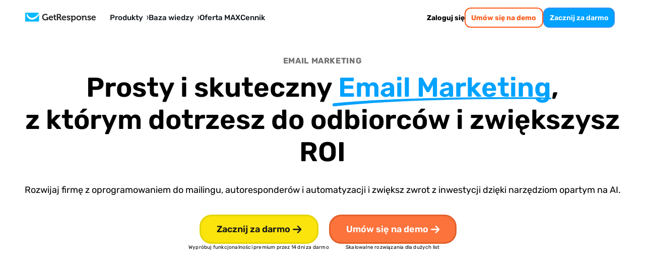

--- FILE ---
content_type: text/html; charset=utf-8
request_url: https://www.getresponse.pl/funkcjonalnosci/email-marketing
body_size: 67910
content:
<!DOCTYPE html><html dir="ltr" lang="pl"><head><meta charSet="utf-8" data-next-head=""/><meta name="viewport" content="width=device-width" data-next-head=""/><link rel="preload" href="https://us-wn-g.gr-cdn.com/_next/static/media/RobotoFlex-basic.e0985f23.woff2" as="font" type="font/woff2" crossorigin="anonymous" data-next-head=""/><link rel="preload" href="https://us-wn-g.gr-cdn.com/_next/static/media/SourceSans3-basic.c901b1ac.woff2" as="font" type="font/woff2" crossorigin="anonymous" data-next-head=""/><link rel="preload" href="https://us-wn-g.gr-cdn.com/_next/static/media/Rubik-basic.6d1dafea.woff2" as="font" type="font/woff2" crossorigin="anonymous" data-next-head=""/><link rel="preload" href="https://us-wn-g.gr-cdn.com/_next/static/media/Lora-basic.552eec56.woff2" as="font" type="font/woff2" crossorigin="anonymous" data-next-head=""/><link rel="preload" href="https://us-wn-g.gr-cdn.com/_next/static/media/Greek400.f73d8a0a.woff2" as="font" type="font/woff2" crossorigin="anonymous" data-next-head=""/><title data-next-head="">Skuteczne Narzędzie do Email Marketingu | GetResponse</title><meta name="robots" content="index,follow" data-next-head=""/><meta name="description" content="Twórz profesjonalne wiadomości email, personalizuj je i dostarczaj do swoich subskrybentów.  GetResponse to kompleksowe narzędzie do Email Marketingu." data-next-head=""/><link rel="alternate" hrefLang="x-default" href="https://www.getresponse.com/features/email-marketing" data-next-head=""/><link rel="alternate" hrefLang="en" href="https://www.getresponse.com/features/email-marketing" data-next-head=""/><link rel="alternate" hrefLang="pl" href="https://www.getresponse.pl/funkcjonalnosci/email-marketing" data-next-head=""/><link rel="alternate" hrefLang="de" href="https://www.getresponse.com/de/funktionen/e-mail-marketing" data-next-head=""/><link rel="alternate" hrefLang="es" href="https://www.getresponse.com/es/funciones/email-marketing" data-next-head=""/><link rel="alternate" hrefLang="fr" href="https://www.getresponse.com/fr/caracteristiques/marketing-par-e-mail" data-next-head=""/><link rel="alternate" hrefLang="pt" href="https://www.getresponse.com/pt/recursos/marketing-por-e-mail" data-next-head=""/><link rel="alternate" hrefLang="ru" href="https://www.getresponse.com/ru/ru-features/email-marketing" data-next-head=""/><link rel="alternate" hrefLang="it" href="https://www.getresponse.com/it/funzionalita/email-marketing" data-next-head=""/><link rel="alternate" hrefLang="vi" href="https://www.getresponse.com/vn/features/email-marketing" data-next-head=""/><meta name="twitter:card" content="summary_large_image" data-next-head=""/><meta name="twitter:site" content="@getresponse" data-next-head=""/><meta property="og:title" content="Skuteczne Narzędzie do Email Marketingu | GetResponse" data-next-head=""/><meta property="og:description" content="Twórz profesjonalne wiadomości email, personalizuj je i dostarczaj do swoich subskrybentów.  GetResponse to kompleksowe narzędzie do Email Marketingu." data-next-head=""/><meta property="og:url" content="https://www.getresponse.pl/funkcjonalnosci/email-marketing" data-next-head=""/><meta property="og:type" content="website" data-next-head=""/><meta property="og:image" content="https://us-wn-g.gr-cdn.com/_next/static/media/pl.089d44a0.png" data-next-head=""/><link rel="canonical" href="https://www.getresponse.pl/funkcjonalnosci/email-marketing" data-next-head=""/><meta http-equiv="content-language" content="pl" data-next-head=""/><link rel="preload" type="image/webp" href="https://us-wn-g.gr-cdn.com/_next/static/media/img_26.9ae91221.webp" fetchPriority="high" as="image" imageSrcSet="https://us-wn-g.gr-cdn.com/_next/static/media/img_26.9ae91221.webp 241w, https://us-wn-g.gr-cdn.com/_next/static/media/img_26.a378072c.webp 483w" imageSizes="(min-width: 241px) 241px, 100vw" data-next-head=""/><link rel="preload" type="image/webp" href="https://us-wn-g.gr-cdn.com/_next/static/media/img_32.b4bfae15.webp" fetchPriority="high" as="image" imageSrcSet="https://us-wn-g.gr-cdn.com/_next/static/media/img_32.b4bfae15.webp 687w, https://us-wn-g.gr-cdn.com/_next/static/media/img_32.166c4407.webp 1374w" imageSizes="(min-width: 687px) 687px, 100vw" data-next-head=""/><link rel="apple-touch-icon" sizes="57x57" href="/global/favicons/apple-touch-icon-57x57.png"/><link rel="apple-touch-icon" sizes="60x60" href="/global/favicons/apple-touch-icon-60x60.png"/><link rel="apple-touch-icon" sizes="72x72" href="/global/favicons/apple-touch-icon-72x72.png"/><link rel="apple-touch-icon" sizes="76x76" href="/global/favicons/apple-touch-icon-76x76.png"/><link rel="apple-touch-icon" sizes="114x114" href="/global/favicons/apple-touch-icon-114x114.png"/><link rel="apple-touch-icon" sizes="120x120" href="/global/favicons/apple-touch-icon-120x120.png"/><link rel="apple-touch-icon" sizes="144x144" href="/global/favicons/apple-touch-icon-144x144.png"/><link rel="apple-touch-icon" sizes="152x152" href="/global/favicons/apple-touch-icon-152x152.png"/><link rel="apple-touch-icon" sizes="180x180" href="/global/favicons/apple-touch-icon-180x180.png"/><link rel="icon" type="image/png" href="/global/favicons/favicon-32x32.png" sizes=""/><link rel="icon" type="image/png" href="/global/favicons/favicon-194x194.png" sizes="19"/><link rel="icon" type="image/png" href="/global/favicons/favicon-96x96.png" sizes=""/><link rel="icon" type="image/png" href="/global/favicons/favicon-16x16.png" sizes=""/><link rel="icon" type="image/png" href="/global/favicons/android-chrome-192x192.png" sizes="19"/><link rel="manifest" href="/global/favicons/manifest.json" crossorigin="use-credentials"/><link rel="shortcut icon" href="/global/favicons/favicon.ico"/><meta name="apple-mobile-web-app-title" content="GetResponse"/><meta name="application-name" content="GetResponse"/><meta name="msapplication-TileColor" content="#ff0000"/><meta name="msapplication-TileImage" content="/global/favicons/mstile-144x144.png"/><meta name="msapplication-config" content="/global/favicons/browserconfig.xml"/><meta name="theme-color" content="#ffffff"/><meta property="fb:pages" content="56301559145"/><meta name="msvalidate.01" content="E71E64D9E3B6654D19BA422CABC27A57"/><link href="/opensearch.xml" rel="search" title="Search GetResponse" type="application/opensearchdescription+xml"/><link data-next-font="" rel="preconnect" href="/" crossorigin="anonymous"/><link rel="preload" href="https://us-wn-g.gr-cdn.com/_next/static/css/f877b1148470b7ca.css" as="style" crossorigin="anonymous"/><link rel="preload" href="https://us-wn-g.gr-cdn.com/_next/static/css/dc99512759e2b478.css" as="style" crossorigin="anonymous"/><link rel="preload" href="https://us-wn-g.gr-cdn.com/_next/static/css/92803a6fbd497540.css" as="style" crossorigin="anonymous"/><link rel="preload" href="https://us-wn-g.gr-cdn.com/_next/static/css/d457f530d969ca92.css" as="style" crossorigin="anonymous"/><link rel="preload" href="https://us-wn-g.gr-cdn.com/_next/static/css/29bb08e615583ab9.css" as="style" crossorigin="anonymous"/><link rel="preload" href="https://us-wn-g.gr-cdn.com/_next/static/css/f747839348074934.css" as="style" crossorigin="anonymous"/><link rel="preload" href="https://us-wn-g.gr-cdn.com/_next/static/css/684b3eea5ce624b2.css" as="style" crossorigin="anonymous"/><link rel="preload" href="https://us-wn-g.gr-cdn.com/_next/static/css/2036e5d604431403.css" as="style" crossorigin="anonymous"/><link rel="preload" href="https://us-wn-g.gr-cdn.com/_next/static/css/32bfe6b94c5eabce.css" as="style" crossorigin="anonymous"/><script id="website" type="application/ld+json" data-next-head="">{"@context":"https://schema.org","@graph":[{"@type":"WebPage","@id":"/funkcjonalnosci/email-marketing#webpage","url":"/funkcjonalnosci/email-marketing","name":"Przekształć kontakty w klientów dzięki prostemu email marketingowi","description":"Twórz profesjonalne emaile i newslettery za pomocą GetResponse! Korzystaj z najnowocześniejszej technologii AI, dzięki której Twój email marketing będzie bezkonkurencyjny!","potentialAction":[{"@type":"ReadAction","target":["/funkcjonalnosci/email-marketing"]}]},{"@type":"FAQPage","mainEntity":[{"@type":"Question","name":"Czym jest platforma do email marketingu?","acceptedAnswer":{"@type":"Answer","text":"Platforma do email marketingu to narzędzie, które pozwala firmom tworzyć, wysyłać i monitorować kampanie emailowe. Pomaga automatyzować komunikację, budować segmenty odbiorców i analizować wyniki działań marketingowych. Takie platformy poprawiają zaangażowanie, budują relacje z potencjalnymi klientami i zwiększają konwersję dzięki precyzyjnie targetowanym kampaniom email."}},{"@type":"Question","name":"Jak importować moją listę mailingową do GetResponse?","acceptedAnswer":{"@type":"Answer","text":"Możesz zaimportować listę mailingową do GetResponse poprzez przesłanie pliku (CSV, TXT, XLSX), skopiowanie i wklejenie kontaktów lub integrację z zewnętrznymi narzędziami. Nasza platforma pozwala też wykonywać importy po API i umożliwia synchronizację z platformami CRM i ecommerce, co gwarantuje bezproblemową migrację danych."}},{"@type":"Question","name":"Czy mogę zautomatyzować mój email marketing na podstawie zdarzeń?","acceptedAnswer":{"@type":"Answer","text":"Tak, GetResponse oferuje funkcjonalności automatyzacji, które uruchamiają wysyłkę emaili na podstawie zdarzeń, takich jak zapis na listę, zakup lub porzucenie koszyka w sklepie. Możesz stworzyć cykle automation, aby budować relacje z potencjalnymi klientami, wysyłać komunikaty po określonych akcjach lub reaktywować subskrybentów, zapewniając spersonalizowaną komunikację we właściwym czasie."}},{"@type":"Question","name":"Czy muszę posiadać domenę, aby wysyłać wiadomości przez GetResponse?","acceptedAnswer":{"@type":"Answer","text":"Zdecydowanie polecamy korzystanie z własnej domeny jako adresu email nadawcy. GetResponse pozwala uwierzytelnić domenę za pomocą SPF, DKIM i DMARC, aby zapewnić trafienie Twoich emaili do skrzynek i utrzymać wysoką reputację nadawcy."}},{"@type":"Question","name":"Ile miesięcznie kosztuje oprogramowanie do email marketingu?","acceptedAnswer":{"@type":"Answer","text":"Cennik różni się w zależności od funkcjonalności i liczby subskrybentów. GetResponse oferuje plany darmowe na podstawowe potrzeby, a także plany płatne z zaawansowanymi możliwościami automatyzacji i statystykami. Ceny zaczynają się od 59 PLN miesięcznie."}},{"@type":"Question","name":"Ile czasu zajmuje wdrożenie narzędzia do email marketingu?","acceptedAnswer":{"@type":"Answer","text":"Wdrożenie może zająć od kilku minut do kilku dni w zależności do rozmiaru listy i potrzeb personalizacji. W GetResponse możesz zacząć szybko wysyłać emaile, korzystając z gotowych szablonów, cykli automation i narzędzi do importowania list."}},{"@type":"Question","name":"Jakie wsparcie zapewnia GetResponse w ramach mojego planu?","acceptedAnswer":{"@type":"Answer","text":"GetResponse oferuje całodobową obsługę klienta przez czat i email, a do tego bogatą bazę wiedzy, webinary i samouczki wideo. Plany wyższego typu oferują wsparcie dedykowanych opiekunów kont i spersonalizowane sesje wdrożeniowe, aby zoptymalizować Twoją strategię email marketingową."}},{"@type":"Question","name":"Czy mogę wypróbować email marketing w GetResponse, zanim dokonam zakupu?","acceptedAnswer":{"@type":"Answer","text":"Tak, GetResponse oferuje darmowe konto testowe, dzięki któremu możesz sprawdzić funkcjonalności platformy bez żadnych zobowiązań. Możesz testować automatyzację, segmentację i narzędzia statystyczne, zanim zdecydujesz się na płatny plan."}},{"@type":"Question","name":"Co zrobić, żeby moje emaile nie wpadły do spamu?","acceptedAnswer":{"@type":"Answer","text":"Aby uniknąć trafienia do spamu, uwierzytelnij domenę (SPF, DKIM, DMARC), unikaj słów powszechnie uważanych za spam, regularnie czyść listy mailingowe i wysyłaj adekwatne treści do osób, które wyraziły zgodę na ich otrzymywanie. Zachowanie dobrej reputacji nadawcy również zapewnia lepszą dostarczalność."}},{"@type":"Question","name":"Jak mogę poprawić moje statystyki otwarć emaili?","acceptedAnswer":{"@type":"Answer","text":"Poprawiaj statystyki otwarć poprzez tworzenie ciekawych tematów wiadomości, personalizowanie emaili, optymalizowanie czasu wysyłki i utrzymywanie zaangażowania odbiorców. Testy A/B z różnym podejściem do tworzenia wiadomości i skupienie się na projektowaniu pod urządzenia mobilne również pomaga zwiększyć zaangażowanie."}}]}]}</script><script id="vwo-target-script" data-nscript="beforeInteractive" crossorigin="anonymous">class VWOTarget extends HTMLElement {
    constructor() {
        super();
    }

    setHtml(html) {
        if(!this.shadowRoot) {
            this.attachShadow({ mode: 'open' });
        }
        this.shadowRoot.innerHTML = html;
    }
}
customElements.define('vwo-target', VWOTarget);

</script><script id="gr-vwo-script" data-nscript="beforeInteractive" crossorigin="anonymous">window._vwo_code=window._vwo_code || (function() {
var account_id=4859,
version = 1.5,
settings_tolerance=2000,
library_tolerance=2500,
use_existing_jquery=false,
is_spa=1,
hide_element='body',
hide_element_style = 'opacity:0 !important;filter:alpha(opacity=0) !important;background:none !important',
/* DO NOT EDIT BELOW THIS LINE */
f=false,w=window,d=document,vwoCodeEl=d.querySelector('#vwoCode'),code={use_existing_jquery:function(){return use_existing_jquery},library_tolerance:function(){return library_tolerance},hide_element_style:function(){return'{'+hide_element_style+'}'},finish:function(){if(!f){f=true;var e=d.getElementById('_vis_opt_path_hides');if(e)e.parentNode.removeChild(e)}},finished:function(){return f},load:function(e){var t=d.createElement('script');t.fetchPriority='high';t.src=e;t.type='text/javascript';t.onerror=function(){_vwo_code.finish()};d.getElementsByTagName('head')[0].appendChild(t)},getVersion:function(){return version},getMatchedCookies:function(e){var t=[];if(document.cookie){t=document.cookie.match(e)||[]}return t},getCombinationCookie:function(){var e=code.getMatchedCookies(/(?:^|;)s?(_vis_opt_exp_d+_combi=[^;$]*)/gi);e=e.map(function(e){try{var t=decodeURIComponent(e);if(!/_vis_opt_exp_d+_combi=(?:d+,?)+s*$/.test(t)){return''}return t}catch(e){return''}});var i=[];e.forEach(function(e){var t=e.match(/([d,]+)/g);t&&i.push(t.join('-'))});return i.join('|')},init:function(){if(d.URL.indexOf('__vwo_disable__')>-1)return;w.settings_timer=setTimeout(function(){_vwo_code.finish()},settings_tolerance);var e=d.currentScript,t=d.createElement('style'),i=e&&!e.async?hide_element?hide_element+'{'+hide_element_style+'}':'':code.lA=1,n=d.getElementsByTagName('head')[0];t.setAttribute('id','_vis_opt_path_hides');vwoCodeEl&&t.setAttribute('nonce',vwoCodeEl.nonce);t.setAttribute('type','text/css');if(t.styleSheet)t.styleSheet.cssText=i;else t.appendChild(d.createTextNode(i));n.appendChild(t);var o=this.getCombinationCookie();this.load('https://dev.visualwebsiteoptimizer.com/j.php?a='+account_id+'&u='+encodeURIComponent(d.URL)+'&f='+ +is_spa+'&vn='+version+(o?'&c='+o:''));return settings_timer}};w._vwo_settings_timer = code.init();return code;}());</script><link rel="stylesheet" href="https://us-wn-g.gr-cdn.com/_next/static/css/f877b1148470b7ca.css" crossorigin="anonymous" data-n-g=""/><link rel="stylesheet" href="https://us-wn-g.gr-cdn.com/_next/static/css/dc99512759e2b478.css" crossorigin="anonymous"/><link rel="stylesheet" href="https://us-wn-g.gr-cdn.com/_next/static/css/92803a6fbd497540.css" crossorigin="anonymous" data-n-p=""/><link rel="stylesheet" href="https://us-wn-g.gr-cdn.com/_next/static/css/d457f530d969ca92.css" crossorigin="anonymous" data-n-p=""/><link rel="stylesheet" href="https://us-wn-g.gr-cdn.com/_next/static/css/29bb08e615583ab9.css" crossorigin="anonymous" data-n-p=""/><link rel="stylesheet" href="https://us-wn-g.gr-cdn.com/_next/static/css/f747839348074934.css" crossorigin="anonymous"/><link rel="stylesheet" href="https://us-wn-g.gr-cdn.com/_next/static/css/684b3eea5ce624b2.css" crossorigin="anonymous"/><link rel="stylesheet" href="https://us-wn-g.gr-cdn.com/_next/static/css/2036e5d604431403.css" crossorigin="anonymous"/><link rel="stylesheet" href="https://us-wn-g.gr-cdn.com/_next/static/css/32bfe6b94c5eabce.css" crossorigin="anonymous"/><noscript data-n-css=""></noscript><script defer="" crossorigin="anonymous" noModule="" src="https://us-wn-g.gr-cdn.com/_next/static/chunks/polyfills-42372ed130431b0a.js"></script><script defer="" src="https://us-wn-g.gr-cdn.com/_next/static/chunks/4809-dd8ed6ed679d1569.js" crossorigin="anonymous"></script><script defer="" src="https://us-wn-g.gr-cdn.com/_next/static/chunks/2950.1c19d989ee3c1c54.js" crossorigin="anonymous"></script><script defer="" src="https://us-wn-g.gr-cdn.com/_next/static/chunks/2314.046b490af9ca6ec6.js" crossorigin="anonymous"></script><script src="https://us-wn-g.gr-cdn.com/_next/static/chunks/webpack-ad3be36b8c9ca5fd.js" defer="" crossorigin="anonymous"></script><script src="https://us-wn-g.gr-cdn.com/_next/static/chunks/framework-f08116c7c93db030.js" defer="" crossorigin="anonymous"></script><script src="https://us-wn-g.gr-cdn.com/_next/static/chunks/main-947fb09efd18f022.js" defer="" crossorigin="anonymous"></script><script src="https://us-wn-g.gr-cdn.com/_next/static/chunks/pages/_app-866966a5e76b9e20.js" defer="" crossorigin="anonymous"></script><script src="https://us-wn-g.gr-cdn.com/_next/static/chunks/2954-accc8ea11e3add2c.js" defer="" crossorigin="anonymous"></script><script src="https://us-wn-g.gr-cdn.com/_next/static/chunks/8083-8fb588dd0df9b1f3.js" defer="" crossorigin="anonymous"></script><script src="https://us-wn-g.gr-cdn.com/_next/static/chunks/1053-49593c4f13a0b2cc.js" defer="" crossorigin="anonymous"></script><script src="https://us-wn-g.gr-cdn.com/_next/static/chunks/7805-ec087f1f28c9dad5.js" defer="" crossorigin="anonymous"></script><script src="https://us-wn-g.gr-cdn.com/_next/static/chunks/pages/%5Blocale%5D/features/email-marketing-0bc73ecc75706fce.js" defer="" crossorigin="anonymous"></script><script src="https://us-wn-g.gr-cdn.com/_next/static/7c1b35f98539c82ed522be5d55d11a27e7ff1ef0/_buildManifest.js" defer="" crossorigin="anonymous"></script><script src="https://us-wn-g.gr-cdn.com/_next/static/7c1b35f98539c82ed522be5d55d11a27e7ff1ef0/_ssgManifest.js" defer="" crossorigin="anonymous"></script></head><body><link rel="preload" as="image" href="https://us-wn-g.gr-cdn.com/_next/static/media/logo1.f97204cc.png"/><link rel="preload" as="image" href="https://us-wn-g.gr-cdn.com/_next/static/media/logo2.d77278be.png"/><link rel="preload" as="image" href="https://us-wn-g.gr-cdn.com/_next/static/media/logo3.ea5d2d46.png"/><link rel="preload" as="image" href="https://us-wn-g.gr-cdn.com/_next/static/media/logo4.efa1e9c3.png"/><link rel="preload" as="image" href="https://us-wn-g.gr-cdn.com/_next/static/media/logo5.26964e49.svg"/><div id="__next"><script>!function(){try{var d=document.documentElement,c=d.classList;c.remove('theme-high-contrast','theme-default');var e=localStorage.getItem('theme');if('system'===e||(!e&&false)){var t='(prefers-color-scheme: dark)',m=window.matchMedia(t);if(m.media!==t||m.matches){d.style.colorScheme = 'dark';null}else{d.style.colorScheme = 'light';null}}else if(e){var x={"high-contrast":"theme-high-contrast","default":"theme-default"};c.add(x[e]|| '')}else{c.add('theme-default')}if(e==='light'||e==='dark')d.style.colorScheme=e}catch(e){}}()</script><div style="position:sticky;top:-1px;z-index:999999"></div><header class="Header_header__iVSvR" data-additional-attribute="has-new-layout"><div class="Header_inner__wL3Rp"><div class="Logo_logo__lbBUR"><a data-ats-main-menu="logo" data-track="menu_logo" title="Oprogramowanie do Email Marketingu od GetResponse" href="/"><svg xmlns="http://www.w3.org/2000/svg" width="140" height="19" viewBox="0 0 446.6 59"><path fill="#00baff" d="M87.6 52c0 2.1-1.7 3.7-3.7 3.7H3.7C1.7 55.8 0 54.1 0 52V3.7C0 1.7 1.7 0 3.7 0h80.1c2.1 0 3.7 1.7 3.7 3.7V52z"></path><path fill="#fff" d="M86.8 1.4C76.4 17.5 60.3 32.3 43.7 31.9c-6.1-.1-13.1-1.9-19-6.7C20.3 21.6 15.9 16 14.2 8h-1.8c-2.7 0-4.3 2.4-4 4.6.1.5.2 1.1.3 1.7 1.3 7.8 5.9 16.6 13.6 22.3 6 4.4 13.4 7.3 21.5 7.3 14.6 0 30.2-9.3 43.8-33.2v-7c0-.8-.3-1.7-.8-2.3"></path><path d="M433.8 18.3c8.2 0 12.7 6 12.7 13.6 0 .8-.2 2.7-.2 2.7h-19.8c.6 5.1 4.3 7.7 8.6 7.7 4.6 0 8.1-3.2 8.1-3.2l3 5s-4.4 4.3-11.6 4.3c-9.5 0-15.5-6.9-15.5-15.1.1-8.8 6.1-15 14.7-15m5.4 11.3c-.1-3.4-2.5-5.8-5.4-5.8-3.7 0-6.3 2.2-7 5.8zM163.4 18.3c8.2 0 12.7 6 12.7 13.6 0 .8-.2 2.7-.2 2.7h-19.8c.6 5.1 4.3 7.7 8.6 7.7 4.6 0 8.1-3.2 8.1-3.2l3 5s-4.4 4.3-11.6 4.3c-9.5 0-15.5-6.9-15.5-15.1.1-8.8 6.1-15 14.7-15m5.4 11.3c-.1-3.4-2.5-5.8-5.4-5.8-3.7 0-6.3 2.2-7 5.8zM246.2 18.3c8.2 0 12.7 6 12.7 13.6 0 .8-.2 2.7-.2 2.7h-19.8c.6 5.1 4.3 7.7 8.6 7.7 4.6 0 8.1-3.2 8.1-3.2l3 5s-4.4 4.3-11.6 4.3c-9.5 0-15.5-6.9-15.5-15.1.1-8.8 6.1-15 14.7-15m5.4 11.3c-.1-3.4-2.5-5.8-5.4-5.8-3.7 0-6.3 2.2-7 5.8zM360.5 26.3q0-1.2-1.2-1.2H357V19h6.6c2.5 0 3.8 1.2 3.8 3.2v.8c0 .6-.1 1.2-.1 1.2h.1c1.2-2.4 4.3-6 10.2-6 6.4 0 10 3.3 10 10.9v11.2q0 1.2 1.2 1.2h2.3v6h-6.8c-2.7 0-3.8-1.1-3.8-3.8v-13c0-3.5-.9-5.9-4.5-5.9-3.8 0-6.7 2.4-7.7 5.9-.4 1.2-.6 2.5-.6 3.8v13.2h-7.1V26.3zM339.4 18.3c8.8 0 15.8 6.3 15.8 15.1 0 8.9-7 15.1-15.8 15.1-8.7 0-15.7-6.2-15.7-15.1s7-15.1 15.7-15.1m0 24c4.7 0 8.6-3.6 8.6-9 0-5.3-3.9-9-8.6-9-4.6 0-8.5 3.7-8.5 9 0 5.4 3.9 9 8.5 9M320.3 33.3c0 8.9-5 15.1-12.7 15.1-6.2 0-8.6-4.1-8.6-4.1h-.1s.1 1 .1 2.5V59h-7.2V26.3c0-.8-.5-1.2-1.2-1.2h-2.3V19h6.3c2.6 0 3.7 1.1 3.7 2.5v1h.1s2.4-4.2 8.9-4.2c7.6 0 13 5.9 13 15m-14.3 9c4.2 0 7.2-3.5 7.2-9 0-5.7-3.3-8.9-7.2-8.9-4.8 0-7.2 4.4-7.2 8.9-.1 6.3 3.4 9 7.2 9M266 38.6s3.7 4.2 8.6 4.2c2.2 0 3.9-.9 3.9-2.8 0-4.1-15.2-4-15.2-13.3 0-5.8 5.2-8.4 11.2-8.4 3.9 0 10.1 1.3 10.1 6v3h-6.3v-1.4c0-1.4-2-2-3.6-2-2.5 0-4.3.9-4.3 2.6 0 4.5 15.3 3.6 15.3 13.2 0 5.4-4.8 8.8-11.1 8.8-7.9 0-12-5.1-12-5.1zM397 38.6s3.7 4.2 8.6 4.2c2.2 0 3.9-.9 3.9-2.8 0-4.1-15.2-4-15.2-13.3 0-5.8 5.2-8.4 11.2-8.4 3.9 0 10.1 1.3 10.1 6v3h-6.3v-1.4c0-1.4-2-2-3.6-2-2.5 0-4.3.9-4.3 2.6 0 4.5 15.3 3.6 15.3 13.2 0 5.4-4.8 8.8-11 8.8-7.9 0-12-5.1-12-5.1zM195 41.7c-2 0-5.7-.7-5.7-5.4V24.6h6.5V22c0-2.1-.9-3-3-3h-3.5v-7.8h-7V19h-3.9v5.7h3.7v12.5c0 9.6 8 10.8 12 10.8 1.3 0 2.2-.2 2.2-.2v-6.3c0 .1-.5.2-1.3.2M127.7 7c9.8 0 14.6 5.1 14.6 5.1l-4.2 5.3s-4.2-3.6-10.3-3.6c-6.9 0-12.9 5.5-12.9 13.6 0 8.7 6 14.1 13.1 14.1 6.4 0 10.2-4.2 10.2-4.2v-3c0-.8-.5-1.2-1.2-1.2h-2.4v-6.3h6.5c2.7 0 3.8 1.1 3.8 3.8v17.1h-6.3v-1.9c0-.8.1-1.7.1-1.7h-.1s-4.3 4.3-11.8 4.3c-10.5 0-19.5-8-19.5-20.9 0-11.6 8.8-20.5 20.4-20.5M200.3 7.6h14.3c7.3 0 12.5 4.5 12.5 12.1 0 7.2-5 10.2-6.7 10.6v.1s1.2.6 2 2l3.9 7.7c.6 1.2 1.6 1.3 2.8 1.3h.7v6.3H226c-3 0-4.3-.5-5.6-3l-5.1-10.1c-.8-1.6-1.7-1.9-3.8-1.9h-3.7v15h-7.4V7.6zm13.3 18.8c3.7 0 5.9-2.3 5.9-6.3 0-3.9-2.2-6.2-5.8-6.2h-6v12.5z"></path></svg></a></div><button class="Header_mobileMenuToggler__paQtv" aria-label="menu"></button><nav class="Header_nav___ff4b"><div class="MenuItem_item__MmCYd"><button class="MenuDialog_button__hRWHE"><div class="MenuDialog_cloak__Kr8kv"></div><div class="MenuDialog_wayback__zsJve"></div><span>Produkty<svg xmlns="http://www.w3.org/2000/svg" viewBox="0 0 4 8" width="4" height="8"><path d="M0 8h1.3L4 3.9 1.3 0H0l2.3 4z"></path></svg><svg xmlns="http://www.w3.org/2000/svg" viewBox="0 0 41.52 24.55" width="15" height="9"><path fill="none" stroke="#202730" stroke-linecap="round" stroke-miterlimit="10" stroke-width="7.58" d="m3.79 3.79 16.97 16.97M37.73 3.79 20.76 20.76"></path></svg></span></button><dialog class="MenuDialog_dialog__p5wex"><div class="MenuDialog_dialogContainer__tJ_gI"><div class="Submenu_submenu__jeYM_"><span class="SubmenuProducts_topLabelEmail__lmCvp">EMAIL MARKETING &amp; AUTOMATION</span><div class=""><div class="SubmenuList_label__Fqw_p"><a data-track="menu_lead-generation-software" href="/rozwiazania/generowanie-leadow">Rozwijaj listę<span class="SubmenuProducts_chevron__e0GVq"><svg xmlns="http://www.w3.org/2000/svg" width="14" height="14" fill="none" viewBox="0 0 14 14"><g stroke-linecap="round" stroke-miterlimit="10" stroke-width="2"><path d="M5.35 10.3 8.65 7M5.35 3.7 8.65 7"></path></g></svg></span></a></div><ul class="SubmenuList_list__xwjbd"><li><span class="SubmenuListItem_item__zYBYW"><svg xmlns="http://www.w3.org/2000/svg" width="24" height="24" fill="none" viewBox="0 0 24 24" class="SubmenuListItem_icon__G0lru" color="#00baff"><g stroke="#00a2ff" stroke-linecap="round" stroke-miterlimit="10" stroke-width="1.5"><path d="M17.12 6.173H6.87c-.547 0-.99.498-.99 1.113v9.417c0 .615.443 1.113.99 1.113h10.25c.547 0 .99-.498.99-1.113V7.286c0-.615-.443-1.113-.99-1.113zM9.5 9.356h5M9.5 11.471h5M11.38 14.644h3.12"></path><path d="M20.84 3H3.16c-1.094 0-1.98.997-1.98 2.228v13.545c0 1.23.886 2.227 1.98 2.227h17.68c1.094 0 1.98-.997 1.98-2.227V5.228c0-1.23-.886-2.228-1.98-2.228z"></path></g></svg><a data-track="menu_form-builder" href="/funkcjonalnosci/budowa-listy/kreator-formularzy">Formularze zapisu</a></span></li><li><span class="SubmenuListItem_item__zYBYW"><svg xmlns="http://www.w3.org/2000/svg" width="24" height="24" fill="none" viewBox="0 0 24 24" class="SubmenuListItem_icon__G0lru" color="#00baff"><path stroke="#00a2ff" stroke-miterlimit="10" stroke-width="1.5" d="M3.81 10.24h16.38m-8.19 0V21m5.54 0H6.46C5 21 3.82 19.81 3.81 18.35V5.65C3.81 4.19 5 3 6.46 3h11.09c1.46 0 2.64 1.19 2.65 2.65v12.7c0 1.46-1.19 2.64-2.65 2.65z"></path></svg><span class="Badge_badge__g5gXS">AI</span><a data-track="menu_landing-page-creator" href="/funkcjonalnosci/kreator-landing-pages">Landing pages</a></span></li><li><span class="SubmenuListItem_item__zYBYW"><svg xmlns="http://www.w3.org/2000/svg" width="24" height="24" fill="none" viewBox="0 0 24 24" class="SubmenuListItem_icon__G0lru" color="#00baff"><g stroke="#00a2ff" stroke-linecap="round" stroke-miterlimit="10" stroke-width="1.5"><path d="M14.65 10.41h4.23M14.65 13.59h4.23M14.65 16.76h3.17M5.22 14.75l2.01-2.12 1.48 1.91 1.16-1.06 1.59 1.69m-5.82-4.76a.496.496 0 0 0-.53.47v5.35c-.02.28.19.51.47.53h5.35c.28.02.51-.19.53-.47v-5.35a.496.496 0 0 0-.47-.53h-.06z"></path><path d="M19.52 3H4.48a2.54 2.54 0 0 0-2.54 2.54v12.92A2.54 2.54 0 0 0 4.48 21h15.04a2.54 2.54 0 0 0 2.54-2.54V5.54A2.54 2.54 0 0 0 19.52 3zM1.94 6.18h19.59"></path></g></svg><span class="Badge_badge__g5gXS">AI</span><a data-track="menu_website-builder" href="/funkcjonalnosci/kreator-stron-www">Kreator stron</a></span></li><li><span class="SubmenuListItem_item__zYBYW"><svg xmlns="http://www.w3.org/2000/svg" width="24" height="24" fill="none" viewBox="0 0 24 24" class="SubmenuListItem_icon__G0lru" color="#00baff"><path stroke="#00a2ff" stroke-miterlimit="10" stroke-width="1.5" d="m9 20.5-.01-8.46-5.42-6.15c-.72-.96-.6-1.69-.48-2.05.24-.6.96-.84 1.93-.84h13.97c.96 0 1.69.36 1.93.84.12.36.24 1.08-.48 2.05l-5.42 6.14v5.24c0 .23-.12.45-.32.57l-5.21 3.11c-.15.09-.35.04-.44-.11a.33.33 0 0 1-.05-.16z"></path></svg><a data-track="menu_conversion-funnel" href="/funkcjonalnosci/lejek-konwersji">Lejek konwersji</a></span></li></ul></div><div class=""><div class="SubmenuList_label__Fqw_p"><a data-track="menu_customer-engagement" href="/rozwiazania/komunikuj-i-angazuj">Buduj relacje<span class="SubmenuProducts_chevron__e0GVq"><svg xmlns="http://www.w3.org/2000/svg" width="14" height="14" fill="none" viewBox="0 0 14 14"><g stroke-linecap="round" stroke-miterlimit="10" stroke-width="2"><path d="M5.35 10.3 8.65 7M5.35 3.7 8.65 7"></path></g></svg></span></a></div><ul class="SubmenuList_list__xwjbd"><li><span class="SubmenuListItem_item__zYBYW"><svg xmlns="http://www.w3.org/2000/svg" width="24" height="24" fill="none" viewBox="0 0 24 24" class="SubmenuListItem_icon__G0lru" color="#00baff"><path stroke="#00a2ff" stroke-miterlimit="10" stroke-width="1.5" d="m2.805 6.68 7.923 5.802c.715.53 1.7.53 2.414 0l7.924-5.802m-1.45 11.81H4.395c-.91 0-1.645-.737-1.656-1.657V7.156c0-.91.736-1.645 1.656-1.656h15.22c.908 0 1.644.736 1.655 1.656v9.688c0 .91-.736 1.645-1.656 1.656z"></path></svg><span class="Badge_badge__g5gXS">AI</span>Email marketing</span></li><li><span class="SubmenuListItem_item__zYBYW"><svg xmlns="http://www.w3.org/2000/svg" width="24" height="24" fill="none" viewBox="0 0 24 24" class="SubmenuListItem_icon__G0lru" color="#00baff"><g stroke="#00a2ff" stroke-linecap="round" stroke-miterlimit="10" stroke-width="1.5"><path d="M20.69 3.86H3.31a1.86 1.86 0 0 0-1.86 1.86v12.42A1.86 1.86 0 0 0 3.31 20h17.38a1.86 1.86 0 0 0 1.86-1.86V5.72a1.86 1.86 0 0 0-1.86-1.86zM12 7.83 8.4 9.82M12 16.08V7.83M6.41 2v3.72M17.59 2v3.72"></path></g></svg><span class="Badge_badge__g5gXS">AI</span><a data-track="menu_autoresponder" href="/funkcjonalnosci/email-marketing/autoresponder">Autorespondery</a></span></li><li><span class="SubmenuListItem_item__zYBYW"><svg xmlns="http://www.w3.org/2000/svg" width="24" height="24" fill="none" viewBox="0 0 24 24" class="SubmenuListItem_icon__G0lru" color="#00baff"><path stroke="#00a2ff" stroke-linecap="round" stroke-miterlimit="10" stroke-width="1.5" d="M22.011 13.359v-2.695c-1.38-.49-2.25-.624-2.684-1.682s.09-1.782.713-3.096l-1.904-1.904c-1.303.624-2.027 1.147-3.096.702S13.837 3.37 13.347 2h-2.694c-.49 1.37-.624 2.25-1.682 2.684s-1.782-.09-3.096-.713L3.971 5.875c.624 1.314 1.147 2.038.713 3.096S3.359 10.174 2 10.653v2.694c1.359.49 2.25.624 2.684 1.682.445 1.069-.1 1.804-.702 3.096l1.904 1.904c1.303-.624 2.038-1.147 3.096-.713S10.185 20.63 10.664 22h2.695c.49-1.37.623-2.25 1.692-2.695 1.058-.434 1.77.078 3.085.713l1.904-1.904c-.624-1.303-1.147-2.027-.713-3.096.435-1.07 1.314-1.18 2.684-1.66zM11.543 9.416l2.829 1.637c.534.312.713.991.412 1.526-.1.167-.234.312-.412.412l-2.829 1.637a1.115 1.115 0 0 1-1.67-.969v-3.263c0-.612.501-1.113 1.114-1.113.2 0 .39.044.556.133z"></path></svg><a data-track="menu_marketing-automation" href="/funkcjonalnosci/marketing-automation">Marketing automation</a></span></li><li><span class="SubmenuListItem_item__zYBYW"><svg xmlns="http://www.w3.org/2000/svg" width="24" height="24" fill="none" viewBox="0 0 24 24" class="SubmenuListItem_icon__G0lru" color="#00baff"><path stroke="#00a2ff" stroke-miterlimit="10" stroke-width="1.5" d="M21.66 21H2.34c-.83.05-1.54-.59-1.59-1.42V4.47c.02-.83.71-1.49 1.54-1.47h19.37c.83-.05 1.54.59 1.59 1.42v15.11c-.02.83-.71 1.49-1.54 1.47z"></path><path fill="#00a2ff" d="M5.89 5.25a.56.56 0 1 1-1.12 0 .56.56 0 1 1 1.12 0M8.14 5.25a.56.56 0 1 1-1.12 0 .56.56 0 1 1 1.12 0M3.64 5.25a.56.56 0 1 1-1.12 0 .56.56 0 1 1 1.12 0"></path><g stroke="#00a2ff" stroke-miterlimit="10" stroke-width="1.5"><path d="M13 16.78c0 .52-.42.95-.95.95s-.95-.42-.95-.95"></path><path stroke-linecap="round" d="M13.34 8.02c-.03-.71-.62-1.26-1.33-1.23-.67.03-1.2.56-1.23 1.23"></path><path stroke-linecap="round" d="M10.78 8.02c-.7.3-1.31.76-1.79 1.35-.41.66-.63 1.43-.61 2.21v2.63l-.81.84c-.18.2-.22.49-.1.74.1.25.34.41.61.42h7.97c.27 0 .5-.17.61-.42.12-.24.08-.53-.1-.74l-.81-.84v-2.63c.02-.78-.19-1.55-.61-2.21a4.7 4.7 0 0 0-1.79-1.35"></path></g></svg><a data-track="menu_web-push-notifications" href="/funkcjonalnosci/powiadomienia-web-push">Powiadomienia web push</a></span></li><li><span class="SubmenuListItem_item__zYBYW"><svg xmlns="http://www.w3.org/2000/svg" width="24" height="24" fill="none" viewBox="0 0 24 24" class="SubmenuListItem_icon__G0lru" color="#00baff"><g stroke="#00a2ff"><g stroke-linecap="round" stroke-miterlimit="10" stroke-width="1.5"><path d="M19.51 6.44h-6.95c-.83-.02-1.52.64-1.54 1.47v3.7c0 .84.69 1.51 1.53 1.5h.57v1.69l2.18-1.69h4.18c.84.02 1.53-.65 1.54-1.48V7.94c.03-.8-.59-1.47-1.39-1.5h-.11z"></path><path d="M16.1 13.69v6.54c.04.93-.68 1.72-1.61 1.76H6.65c-.93-.01-1.68-.77-1.67-1.71V3.76c-.04-.93.68-1.72 1.61-1.76h7.84c.93.01 1.68.77 1.67 1.7v2.2M8.88 4.35h3.33"></path></g><path fill="#00a2ff" stroke-width="0.5" d="M11.38 19.48c0 .46-.37.83-.83.83s-.83-.37-.83-.83.37-.83.83-.83.83.37.83.83z"></path></g></svg><a data-track="menu_sms-text-automation" href="/funkcjonalnosci/sms-marketing">SMS marketing</a></span></li></ul></div><div class=""><div class="SubmenuList_label__Fqw_p"><a data-track="menu_ecommerce-marketing" href="/rozwiazania/ecommerce-marketing">Promuj i sprzedawaj<span class="SubmenuProducts_chevron__e0GVq"><svg xmlns="http://www.w3.org/2000/svg" width="14" height="14" fill="none" viewBox="0 0 14 14"><g stroke-linecap="round" stroke-miterlimit="10" stroke-width="2"><path d="M5.35 10.3 8.65 7M5.35 3.7 8.65 7"></path></g></svg></span></a></div><ul class="SubmenuList_list__xwjbd"><li><span class="SubmenuListItem_item__zYBYW"><svg xmlns="http://www.w3.org/2000/svg" width="24" height="24" fill="none" viewBox="0 0 24 24" class="SubmenuListItem_icon__G0lru" color="#00baff"><path fill="#00a2ff" d="M2 2.25a.75.75 0 1 0 0 1.5zm5.384 13.555.734-.155-.002-.01-.002-.008zm12.98-.123-.733-.16-.003.012zm1.617-7.16.731.167.001-.005zM2 3.75h1.171v-1.5H2zm1.171 0c.258 0 .405.11.53.292.146.212.211.455.267.637l1.435-.433c-.037-.125-.162-.613-.467-1.055-.326-.473-.89-.941-1.765-.941zm.797.93.035.14.096.394a2615.649 2615.649 0 0 1 2.147 9.034l.296 1.254.083.351.022.092.006.024v.006l.001.001.73-.171.73-.173v-.002l-.002-.006q-.001-.008-.005-.023l-.022-.093c-.02-.08-.047-.2-.083-.35L6.8 10.075c-.656-2.771-1.34-5.648-1.396-5.83zm3.416 11.125-.733.155v.002l.002.01.023.092q.022.086.068.222c.061.176.16.418.312.667.3.49.886 1.115 1.863 1.115v-1.5c-.238 0-.42-.131-.583-.398a2 2 0 0 1-.219-.525v.003h.001v.001zm1.535 2.263h9.92v-1.5h-9.92zm9.92 0c.964 0 1.54-.627 1.837-1.129a3.8 3.8 0 0 0 .423-1.11l-1.47-.295c-.01.05-.079.361-.245.642-.164.278-.335.392-.545.392zm2.257-2.227c.123-.563.526-2.349.9-3.999l.498-2.194.159-.698.044-.193.011-.05.003-.014V8.69h.001l-.731-.167-.732-.167v.005l-.003.013-.012.05-.044.194a2570 2570 0 0 0-1.56 6.904zm.885-7.318.732.16.001-.003.001-.004.002-.01a1 1 0 0 0 .018-.11 2 2 0 0 0-.147-1.039 1.77 1.77 0 0 0-.765-.83q-.562-.316-1.398-.315v1.5c.376 0 .57.07.662.122a.28.28 0 0 1 .13.133.45.45 0 0 1 .03.242l-.002.008.001-.005.001-.004v-.003l.001-.002c0-.001 0-.002.733.16m-2.494 12.772a.957.957 0 0 1-.96.955v1.5a2.457 2.457 0 0 0 2.46-2.455zm-.96.955a.957.957 0 0 1-.96-.955h-1.5a2.457 2.457 0 0 0 2.46 2.455zm-.96-.955c0-.525.428-.954.96-.954v-1.5a2.457 2.457 0 0 0-2.46 2.454zm.96-.954c.532 0 .96.43.96.954h1.5a2.457 2.457 0 0 0-2.46-2.454zm-8.159.954a.957.957 0 0 1-.96.955v1.5a2.457 2.457 0 0 0 2.46-2.455zm-.96.955a.957.957 0 0 1-.959-.955h-1.5a2.457 2.457 0 0 0 2.46 2.455zm-.959-.955c0-.525.428-.954.96-.954v-1.5a2.457 2.457 0 0 0-2.46 2.454zm.96-.954c.532 0 .96.43.96.954h1.5a2.457 2.457 0 0 0-2.46-2.454zM20.425 6.37c-.877 0-1.536.498-2.045 1.022-.49.504-1.007 1.222-1.478 1.794-1.002 1.219-2.139 2.268-4.074 2.268v1.5c2.624 0 4.146-1.493 5.233-2.816.574-.698.958-1.251 1.395-1.7.416-.43.707-.567.97-.567zm-7.597 5.084c-2.219 0-2.984-2.159-2.212-3.4l-1.274-.792c-1.348 2.168.006 5.692 3.486 5.692z"></path><path stroke="#00a2ff" stroke-linecap="round" stroke-miterlimit="10" stroke-width="1.5" d="m14.404.915-2.28 2.28m4.693.134-2.28 2.28m0 2.145 1.074-1.073-4.56-4.56L9.98 3.195a3.22 3.22 0 0 0 0 4.56 3.22 3.22 0 0 0 4.559 0z"></path></svg><a data-track="menu_ecommerce-marketing" href="/rozwiazania/ecommerce-marketing#one-click-integrations">Integracje ecommerce</a></span></li><li><span class="SubmenuListItem_item__zYBYW"><svg xmlns="http://www.w3.org/2000/svg" width="24" height="24" fill="none" viewBox="0 0 24 24" class="SubmenuListItem_icon__G0lru" color="#00baff"><g stroke="#00a2ff" stroke-linecap="round" stroke-miterlimit="10" stroke-width="1.5"><path d="M20.85 3.75H3.15c-.69-.01-1.27.54-1.28 1.24v14.02c.01.69.58 1.25 1.28 1.24h17.69c.69.01 1.27-.54 1.28-1.24V4.99c-.01-.69-.58-1.25-1.28-1.24zM5.81 16.13h9.28M5.81 13.03h12.38M17.16 6.33l2.06 2.06M17.16 8.39l2.06-2.06"></path></g></svg><a data-track="menu_popup-creator" href="/funkcjonalnosci/kreator-pop-up">Edytor pop-upów</a></span></li><li><span class="SubmenuListItem_item__zYBYW"><svg xmlns="http://www.w3.org/2000/svg" width="24" height="24" fill="none" viewBox="0 0 24 24" class="SubmenuListItem_icon__G0lru" color="#00baff"><g stroke="#00a2ff" stroke-linecap="round" stroke-miterlimit="10" stroke-width="1.5"><path d="M12.43 6.87h-6.8M.77 2.99h2.77c1.06 0 1.34 1.1 1.43 1.43s2.55 10.74 2.55 10.74.3 1.44 1.44 1.44h9.37c1.11 0 1.4-1.41 1.43-1.56.07-.31.22-1.01.41-1.85M17.25 21.5a1.55 1.55 0 1 0 0-3.1 1.55 1.55 0 0 0 0 3.1zM9.85 21.5a1.55 1.55 0 1 0 0-3.1 1.55 1.55 0 0 0 0 3.1z"></path><path d="M22.62 2.5h-9.47a.61.61 0 0 0-.61.61v9.47c0 .337.273.61.61.61h9.47a.61.61 0 0 0 .61-.61V3.11a.61.61 0 0 0-.61-.61z"></path></g><path fill="#00a2ff" d="M15.95 9.43h1.53l.37 1.05H19l-1.76-4.86H16.2l-1.71 4.86h1.13l.35-1.05zm.34-1.01.42-1.26.43 1.26zM20.82 5.62h-1.17v4.86h1.17z"></path></svg><a data-track="menu_product-recommendations" href="/funkcjonalnosci/rekomendacje-produktowe-ai">Rekomendacje AI</a></span></li><li><span class="SubmenuListItem_item__zYBYW"><svg xmlns="http://www.w3.org/2000/svg" width="24" height="24" fill="none" viewBox="0 0 24 24" class="SubmenuListItem_icon__G0lru" color="#00baff"><path stroke="#00a2ff" stroke-linecap="round" stroke-miterlimit="10" stroke-width="1.5" d="M6.83 8.28v7.44l11.84 5.25q.075.03.15.03c.19-.01.35-.16.35-.36V3.35v.02q0-.075-.03-.15c-.08-.18-.29-.26-.47-.18zm0 0v7.45H3.35a1.97 1.97 0 0 1-1.94-2v-3.46c-.01-1.08.86-1.98 1.94-1.99zm9.06 1.25c-.99-1.19-4.15-1.3-4.04.79.06 1.19 1.36 1.4 1.36 1.4.8.2 2.71.49 2.57 1.71-.22 1.99-3.05 1.84-4.19.81m2.24-6.82v1.27m0 6.29v1.27m-8.21-.52H3.29l1.76 5.2h2.33zm16.96-3.72c.03-1.92-1.5-3.49-3.42-3.52v7.03c1.91-.03 3.44-1.6 3.42-3.51z"></path></svg><a data-track="menu_paid-ads" href="/funkcjonalnosci/reklama-online">Płatne reklamy</a></span></li></ul></div><span class="SubmenuProducts_topLabelContent__Pqn62">MONETYZACJA TREŚCI</span><div class=""><div class="SubmenuList_label__Fqw_p"><a data-track="menu_selling-knowledge" href="/rozwiazania/jak-sprzedawac-wiedze">Monetyzuj wiedzę<span class="SubmenuProducts_chevron__e0GVq"><svg xmlns="http://www.w3.org/2000/svg" width="14" height="14" fill="none" viewBox="0 0 14 14"><g stroke-linecap="round" stroke-miterlimit="10" stroke-width="2"><path d="M5.35 10.3 8.65 7M5.35 3.7 8.65 7"></path></g></svg></span></a></div><ul class="SubmenuList_list__xwjbd"><li><span class="SubmenuListItem_item__zYBYW"><svg xmlns="http://www.w3.org/2000/svg" width="24" height="24" fill="none" viewBox="0 0 24 24" class="SubmenuListItem_icon__G0lru" color="#00baff"><g stroke="#00a2ff" stroke-linecap="round" stroke-linejoin="round" stroke-width="1.5"><path d="M.9 9.736 12 3l11.1 6.726L12 16.452z"></path><path d="M5.23 12.375v5.617C5.23 19.45 8.26 21 12 21s6.77-1.55 6.77-3.008v-5.617"></path><path d="M12 9.736H.9v5.127"></path></g></svg><span class="Badge_badge__g5gXS">AI</span><a data-track="menu_course-creator" href="/funkcjonalnosci/tworzenie-kursow">Kreator kursów</a></span></li><li><span class="SubmenuListItem_item__zYBYW"><svg xmlns="http://www.w3.org/2000/svg" width="24" height="24" fill="none" viewBox="0 0 24 24" class="SubmenuListItem_icon__G0lru" color="#00baff"><path stroke="#00a2ff" stroke-linecap="round" stroke-miterlimit="10" stroke-width="1.5" d="m19.31 7.573 2.28 1.963c.246.21.392.519.392.846v9.89c0 .964-.782 1.728-1.727 1.728H3.782C2.8 22 2 21.2 2 20.218v-9.845c0-.318.145-.628.39-.846l2.283-1.963m14.636 4.29V3.11C19.31 2.5 18.81 2 18.2 2H5.782c-.61 0-1.11.5-1.11 1.11v8.717m-2.136-1.436 8.155 5.863a2.18 2.18 0 0 0 2.6 0l8.282-5.981m-9.691.163 1.518 1.528M8.936 8.882 10.4 7.409l2.255 2.255-1.473 1.472a1.583 1.583 0 0 1-2.246 0 1.586 1.586 0 0 1 0-2.254zm6.2.018-2.481.773L10.4 7.418l.773-2.482a.545.545 0 0 1 .9-.227l3.282 3.282c.281.282.181.79-.219.909z"></path></svg><a data-track="menu_selling-knowledge" href="/rozwiazania/jak-sprzedawac-wiedze#toolkit">Newslettery premium</a></span></li><li><span class="SubmenuListItem_item__zYBYW"><svg xmlns="http://www.w3.org/2000/svg" width="24" height="24" fill="none" viewBox="0 0 24 24" class="SubmenuListItem_icon__G0lru" color="#00baff"><g stroke="#00a2ff" stroke-linecap="round" stroke-miterlimit="10" stroke-width="1.5"><path d="M19 8.44c0-4.643-3.988-8.278-8.53-7.271-2.61.588-4.728 2.798-5.294 5.57-.505 2.447.11 4.748 1.415 6.422.874 1.125 1.404 2.511 1.404 3.976 0 .484.357.863.8.863h6.389c.443 0 .8-.38.8-.85 0-1.49.566-2.877 1.453-4.041A7.7 7.7 0 0 0 19 8.44zM10 20h4M11 22h2"></path></g></svg><a data-track="menu_course-creator" href="/funkcjonalnosci/tworzenie-kursow#knowledge">Profil twórcy</a></span></li><li><span class="SubmenuListItem_item__zYBYW"><svg xmlns="http://www.w3.org/2000/svg" width="24" height="24" fill="none" viewBox="0 0 24 24" class="SubmenuListItem_icon__G0lru" color="#00baff"><path stroke="#00a2ff" stroke-linecap="round" stroke-miterlimit="10" stroke-width="1.5" d="M11.999 17.178V22m0-4.822a7.59 7.59 0 0 1-7.589-7.59C4.41 5.4 7.81 2 11.999 2s7.589 3.4 7.589 7.589-3.4 7.589-7.59 7.589zM7.688 22h8.61m-4.3-14.911a2.504 2.504 0 0 0-2.5 2.5c0 1.378 1.123 2.5 2.5 2.5 1.379 0 2.5-1.122 2.5-2.5s-1.121-2.5-2.5-2.5z"></path></svg><a data-track="menu_webinar-software" href="/funkcjonalnosci/webinar">Webinary</a></span></li></ul></div><span class="SubmenuProducts_labelMore__K3sjN">WIĘCEJ OD GETRESPONSE</span><div class="SubmenuList_horizontal__PygRU"><ul class="SubmenuList_list__xwjbd"><li><span class="SubmenuListItem_item__zYBYW"><a data-track="menu_whats-new" href="/email-marketing/o-getresponse/aktualnosci">Co nowego</a></span></li><li><span class="SubmenuListItem_item__zYBYW"><a data-track="menu_affiliate-programs" href="/programy-afiliacyjne">Programy partnerskie</a></span></li><li><span class="SubmenuListItem_item__zYBYW"><a data-track="menu_pricing-trial" href="/pricing/trial">Darmowy okres próbny</a></span></li><li><span class="SubmenuListItem_item__zYBYW"><a data-track="menu_features" href="/funkcjonalnosci">Wszystkie funkcjonalności</a></span></li><li><span class="SubmenuListItem_item__zYBYW"><a data-track="menu_integrations" href="/integracje">Ponad 170 integracji</a></span></li><li><span class="SubmenuListItem_item__zYBYW"><a data-track="menu_move-to-getresponse" href="/migruj-do-getresponse">Przenieś się do GetResponse</a></span></li></ul></div></div></div></dialog></div><div class="MenuItem_item__MmCYd"><button class="MenuDialog_button__hRWHE"><div class="MenuDialog_cloak__Kr8kv"></div><div class="MenuDialog_wayback__zsJve"></div><span>Baza wiedzy<svg xmlns="http://www.w3.org/2000/svg" viewBox="0 0 4 8" width="4" height="8"><path d="M0 8h1.3L4 3.9 1.3 0H0l2.3 4z"></path></svg><svg xmlns="http://www.w3.org/2000/svg" viewBox="0 0 41.52 24.55" width="15" height="9"><path fill="none" stroke="#202730" stroke-linecap="round" stroke-miterlimit="10" stroke-width="7.58" d="m3.79 3.79 16.97 16.97M37.73 3.79 20.76 20.76"></path></svg></span></button><dialog class="MenuDialog_dialog__p5wex"><div class="MenuDialog_dialogContainer__tJ_gI"><div class="SubmenuResources_submenu__UiUE_ Submenu_submenu__rTE5o"><div class=""><div class="SubmenuList_label__VPOSS"><span>Ucz się i rozwijaj</span></div><ul class="SubmenuList_list__q1aZc"><li><div class="SubmenuListItem_item__x_78q"><svg xmlns="http://www.w3.org/2000/svg" width="35.813" height="40.5" viewBox="0 0 35.813 40.5" class="SubmenuListItem_icon__n9zBq" color="#00baff"><defs><clipPath id="63454_a"><path fill="none" d="M0 0h35.813v40.5H0z"></path></clipPath></defs><g clip-path="url(#63454_a)"><path fill="none" stroke="currentColor" stroke-linecap="round" stroke-miterlimit="10" stroke-width="3" d="m1.5 39 7.955-6.8a4.7 4.7 0 0 1 3.045-1.12h17.125a4.687 4.687 0 0 0 4.688-4.687V6.187A4.69 4.69 0 0 0 29.625 1.5H6.187A4.69 4.69 0 0 0 1.5 6.187V39"></path></g></svg><div><a data-track="menu_blog" href="/blog">Blog</a><p>Najlepsze treści o online marketingu, produktach GetResponse – i wiele więcej.</p></div></div></li><li><div class="SubmenuListItem_item__x_78q"><svg xmlns="http://www.w3.org/2000/svg" width="39" height="46.5" viewBox="0 0 39 46.5" class="SubmenuListItem_icon__n9zBq" color="#00baff"><defs><clipPath id="f8ca7_a"><path fill="none" d="M0 0h39v46.5H0z"></path></clipPath></defs><g fill="none" stroke="currentColor" stroke-linecap="round" stroke-miterlimit="10" stroke-width="3" clip-path="url(#f8ca7_a)"><path d="M7.5 37.5h-3a3 3 0 0 1-3-3v-30a3 3 0 0 1 3-3h24a3 3 0 0 1 3 3v3"></path><rect width="28.5" height="36" rx="3" transform="translate(9 9)"></rect><path d="M15 17.25h16.5M15 23.25h16.5M15 29.25h16.5M15 35.25h10.5"></path></g></svg><div><a data-track="menu_resources" href="/baza-wiedzy">Baza wiedzy</a><p>Cenne wskazówki i najlepsze praktyki w formie przewodników, materiałów wideo i infografik.</p></div></div></li><li><div class="SubmenuListItem_item__x_78q"><svg xmlns="http://www.w3.org/2000/svg" width="44.364" height="43.5" viewBox="0 0 44.364 43.5" class="SubmenuListItem_icon__n9zBq" color="#00baff"><defs><clipPath id="0c757_a"><path fill="none" d="M0 0h44.364v43.5H0z"></path></clipPath></defs><g clip-path="url(#0c757_a)"><path fill="none" stroke="currentColor" stroke-linecap="round" stroke-miterlimit="10" stroke-width="3" d="M35.769 37.5V42m-4.025 0h8.05m-4.025-18.692a7.095 7.095 0 1 0 7.095 7.092 7.094 7.094 0 0 0-7.095-7.092Z"></path><path fill="none" stroke="currentColor" stroke-linecap="round" stroke-miterlimit="10" stroke-width="3" d="M30.9 35.513a18.694 18.694 0 1 1 7.98-15.32 19 19 0 0 1-.346 3.6"></path><path fill="none" stroke="currentColor" stroke-linecap="round" stroke-miterlimit="10" stroke-width="3" d="M16.12 24.691v-9a1.73 1.73 0 0 1 2.6-1.5l7.8 4.5a1.731 1.731 0 0 1 0 3l-7.8 4.5a1.731 1.731 0 0 1-2.6-1.5"></path><path fill="currentColor" d="M35.769 28.064a2.337 2.337 0 1 0 2.337 2.336 2.337 2.337 0 0 0-2.337-2.337"></path></g></svg><div><a data-track="menu_webinar-library" href="/biblioteka-webinarow">Biblioteka webinarów</a><p>Potężna dawka wiedzy w formie spotkań online - na żywo i na żądanie.</p></div></div></li></ul></div><div class=""><div class="SubmenuList_label__VPOSS"><span>Uzyskaj pomoc</span></div><ul class="SubmenuList_list__q1aZc"><li><div class="SubmenuListItem_item__x_78q"><svg xmlns="http://www.w3.org/2000/svg" width="39.407" height="45" viewBox="0 0 39.407 45" class="SubmenuListItem_icon__n9zBq" color="#00baff"><defs><clipPath id="35f95_a"><path fill="none" d="M0 0h39.407v45H0z"></path></clipPath></defs><g clip-path="url(#35f95_a)"><path fill="none" stroke="currentColor" stroke-linecap="round" stroke-miterlimit="10" stroke-width="3" d="M32.306 21.1v9.36c0 6.96-5.642 13.036-12.6 13.036S7.1 37.424 7.1 30.464V21.1a12.6 12.6 0 1 1 25.2 0Zm5.6 5.6v-7.276a18.206 18.206 0 0 0-36.408 0c0 8.71 5.885 12.567 16.8 12.864M32.309 26.7l5.6.008m-18.2 4.2a1.4 1.4 0 1 0 1.4 1.4 1.4 1.4 0 0 0-1.409-1.402Z"></path></g></svg><div><a data-track="menu_support" href="/funkcjonalnosci/wsparcie-techniczne">Dział Obsługi Klienta</a><p>Najwyższej jakości wsparcie od naszego pięciogwiazdkowego zespołu obsługi klienta.</p></div></div></li><li><div class="SubmenuListItem_item__x_78q"><svg xmlns="http://www.w3.org/2000/svg" width="39" height="39" viewBox="0 0 39 39" class="SubmenuListItem_icon__n9zBq" color="#00baff"><defs><clipPath id="8449d_a"><path fill="none" d="M0 0h39v39H0z"></path></clipPath></defs><g clip-path="url(#8449d_a)"><circle cx="18" cy="18" r="18" fill="none" stroke="currentColor" stroke-linecap="round" stroke-miterlimit="10" stroke-width="3" transform="translate(1.5 1.5)"></circle><path fill="none" stroke="currentColor" stroke-linecap="round" stroke-miterlimit="10" stroke-width="3" d="M19.126 23.276a5.4 5.4 0 0 1 .3-2.2 4.9 4.9 0 0 1 1.428-1.794c1.169-.967 2.8-2.022 2.351-4.75a3.24 3.24 0 0 0-.99-1.842 3.8 3.8 0 0 0-2.612-.975 4.15 4.15 0 0 0-2.744.933 3.04 3.04 0 0 0-1.04 2.382"></path><path fill="currentColor" d="M20.691 28.018a1.5 1.5 0 1 1-1.5-1.5 1.5 1.5 0 0 1 1.5 1.5"></path></g></svg><div><a data-track="menu_help" href="/pomoc">Centrum pomocy</a><p>Wszystkie informacje, których potrzebujesz, aby zacząć pracę z GetResponse.</p></div></div></li><li><div class="SubmenuListItem_item__x_78q"><svg xmlns="http://www.w3.org/2000/svg" width="38.519" height="40.5" viewBox="0 0 38.519 40.5" class="SubmenuListItem_icon__n9zBq" color="#00baff"><defs><clipPath id="d9003_a"><path fill="none" d="M0 0h38.519v40.5H0z"></path></clipPath></defs><g fill="none" stroke="currentColor" stroke-linecap="round" stroke-miterlimit="10" stroke-width="3" clip-path="url(#d9003_a)"><path d="M1.5 13.079v14.7a7.61 7.61 0 0 0 5.059 7.17l10.148 3.612a7.62 7.62 0 0 0 5.1 0l10.153-3.614a7.61 7.61 0 0 0 5.059-7.17V12.683a7.61 7.61 0 0 0-5.059-7.17L21.922 1.94a7.6 7.6 0 0 0-5.3.072L6.365 5.981A7.61 7.61 0 0 0 1.5 13.079ZM22.475 11.445l-6.432 17.588"></path><path d="m12.813 24.4-4.168-4.17 4.168-4.168M25.705 16.062l4.168 4.168-4.168 4.17"></path></g></svg><div><a data-track="menu_apidocs" rel="nofollow" href="https://apidocs.getresponse.com/v3">Dokumentacja API</a><p>Informacje dla deweloperów, jak zintegrować Twoje narzędzia z GetResponse.</p></div></div></li></ul></div><div class="SubmenuList_custom__wCTBe"><div class="SubmenuList_label__VPOSS"><span>Poznaj historie klientów</span></div><div class="Custom_custom__lFz8f"><picture class="rheader-new-menu-promo-img"><source type="image/webp" srcSet="https://us-wn-g.gr-cdn.com/_next/static/media/customers-366.40476565.webp 366w, https://us-wn-g.gr-cdn.com/_next/static/media/customers-733.66f06b81.webp 733w" sizes="(min-width: 733px) 733px, 100vw"/><source type="image/png" srcSet="https://us-wn-g.gr-cdn.com/_next/static/media/customers-366.1f7c0b21.png 366w, https://us-wn-g.gr-cdn.com/_next/static/media/customers-733.4c18167d.png 733w" sizes="(min-width: 733px) 733px, 100vw"/><img loading="lazy" width="366" height="140" src="https://us-wn-g.gr-cdn.com/_next/static/media/customers-366.1f7c0b21.png" alt=""/></picture><p>Znajdź inspirację w historiach klientów takich, jak Ty.</p><a data-track="menu_customers" href="/klienci">PRZECZYTAJ<!-- --> <span class="Custom_arrow__upWs7">›</span></a></div></div></div></div></dialog></div><div class="MenuItem_item__MmCYd Header_searchLink__t8wYB"><a data-track="menu_search" href="/search"><span>Szukaj</span><svg xmlns="http://www.w3.org/2000/svg" width="15" height="15" viewBox="0 0 61 61"><path d="M23.4 4.7c10.4 0 18.8 8.4 18.8 18.7s-8.4 18.8-18.8 18.8S4.6 33.8 4.6 23.4 13.1 4.7 23.4 4.7m0-4.7C10.5 0 0 10.5 0 23.4s10.5 23.4 23.4 23.4c5.6 0 10.8-2 14.8-5.3l18.7 18.7c.4.5 1 .7 1.7.7.6 0 1.2-.2 1.7-.7.4-.4.7-1 .7-1.7 0-.6-.3-1.2-.7-1.7L41.6 38.3c3.3-4 5.3-9.2 5.3-14.8C46.9 10.5 36.4 0 23.4 0"></path></svg></a></div><div class="MenuItem_item__MmCYd"><a data-track="menu_max" href="/max">Oferta MAX</a></div><div class="MenuItem_item__MmCYd"><a data-track="menu_pricing" href="/pricing">Cennik</a></div><div class="MenuGroup_group__NJExa MenuGroup_alignEnd__Dn3Zu Header_buttonsWrapper__rSG6G"><div class="MenuButton_item__Cl55b Header_itemLogin__bexWQ"><a data-track="menu_login" class="Header_loginButton__WkWFO" href="https://app.getresponse.com/login?lang=pl">Zaloguj się</a></div><div class="MenuButton_item__Cl55b"><a class="Header_button__1u6vh Header_enterprise__TLQYP" data-ats-main-menu="book-a-demo" data-track="menu_book-a-demo" role="book-a-demo" href="/max/book-a-demo">Umów się na demo</a></div><div class="MenuButton_item__Cl55b"><a href="/start-free?pageinfo=email_marketing_feature" class="Button_btn__5vn34 Header_button__1u6vh" data-ats-main-menu="create_free_trial_link" data-track="menu_start-free"><span>Zacznij za darmo</span></a></div></div></nav></div></header><main class="Main_main__c4det"><div class="Hero_sectionHero__Lstx2"><h1 class="Hero_preHeadline__Uh22j">EMAIL MARKETING</h1><p class="Hero_headline__JArcK">Prosty i skuteczny <u class="Underline_underline__3NP7E">Email Marketing</u>,<br class="DeskoptBr_br__XGT97"/> z którym dotrzesz do odbiorców i zwiększysz ROI</p><div class="Hero_subHeadline__0_nFb"><p>Rozwijaj firmę z oprogramowaniem do mailingu, autoresponderów i automatyzacji i zwiększ zwrot z inwestycji dzięki narzędziom opartym na AI.</p></div></div><div class="Action_sectionActions__jhtBo"><div class="Action_columnActions__5uOYH"><a href="/start-free?pageinfo=email_marketing_feature" class="Button_btn__5vn34 Button_large__LaZYG Button_arrow__t4LpR"><span>Zacznij za darmo</span></a><small class="Action_descButton__RAmAd">Wypróbuj funkcjonalności premium przez 14 dni za darmo</small></div><div class="Action_columnActions__5uOYH"><button type="button" class="Button_btn__LpqLK Button_large__YDf8n Button_orange__2u_12 Button_arrow__WYnjb"><span>Umów się na demo</span></button><small class="Action_descButton__RAmAd">Skalowalne rozwiązania dla dużych list</small></div></div><div class="Header_image__cBbct"></div><div class="Reviews_wrapper__GQGCW"><h3 class="Reviews_header__w6Vl4">LIDER BRANŻY EMAIL MARKETINGOWEJ OD 1998 ROKU</h3><div class="Reviews_reviews__UHybi"><p>Ponad 10 tys. opinii z</p><div class="Reviews_logos__CwAN9"><img width="48" height="48" alt="" src="https://us-wn-g.gr-cdn.com/_next/static/media/logo1.f97204cc.png"/><img width="48" height="48" alt="" src="https://us-wn-g.gr-cdn.com/_next/static/media/logo2.d77278be.png"/><img width="48" height="48" alt="" src="https://us-wn-g.gr-cdn.com/_next/static/media/logo3.ea5d2d46.png"/><img width="48" height="48" alt="" src="https://us-wn-g.gr-cdn.com/_next/static/media/logo4.efa1e9c3.png"/><img width="48" height="48" alt="" src="https://us-wn-g.gr-cdn.com/_next/static/media/logo5.26964e49.svg"/></div></div></div><section class="MainFeatures_mainFeatures__W70BM"><div class="Container_container__Bfh8E" style="max-width:1140px"><h2 class="Heading_heading__AYU5l Heading_center__LVZFg MainFeatures_mainFeatures_headline__YxyI4">Angażuj i konwertuj klientów<br class="DeskoptBr_br__XGT97"/> za pomocą <span>odpowiednich emaili</span></h2><ul class="FeaturesInLine_list__9HXsM"><li><div class="FeaturesInLineItem_featureItem__V34p0"><div class="FeaturesInLineItem_icon__Dxri2"><svg xmlns="http://www.w3.org/2000/svg" width="64" height="64" fill="none" viewBox="0 0 64 64"><g stroke-miterlimit="10" stroke-width="3"><path stroke="#ABBCC9" d="M38.165 55.07c8.427-2.45 14.938-9.5 16.696-18.29M8.753 38.38c2.134 7.85 8.102 14.09 15.738 16.52M24.966 8.96c-7.864 2.32-14.04 8.66-16.213 16.67M54.259 24.86C51.907 17.21 45.88 11.2 38.264 8.95M31.615 14c3.27 0 5.927-2.69 5.927-6s-2.657-6-5.927-6-5.928 2.69-5.928 6 2.658 6 5.928 6ZM7.904 38c3.27 0 5.928-2.69 5.928-6s-2.658-6-5.928-6-5.928 2.69-5.928 6 2.658 6 5.928 6Z"></path><path stroke="#00A2FF" stroke-linecap="round" d="m55.326 36.79 5.631-5.7a3.707 3.707 0 0 0 0-5.22 3.6 3.6 0 0 0-5.157 0l-.474.48-.474-.48a3.6 3.6 0 0 0-5.158 0 3.72 3.72 0 0 0 0 5.23l5.632 5.68"></path><path stroke="#ABBCC9" d="M31.338 62c3.27 0 5.928-2.69 5.928-6s-2.658-6-5.928-6-5.928 2.69-5.928 6 2.658 6 5.928 6Z"></path></g></svg></div><div class="FeaturesInLineItem_rightColumn__VwoU_"><h3>Buduj społeczność<br class="DeskoptBr_br__XGT97"/> za pomocą <b class="MainFeatures_bold__lh8WW">newsletterów</b></h3><p>Nawiąż kontakt z subskrybentami i dziel się<br class="DeskoptBr_br__XGT97"/> wiedzą za pomocą newsletterów.</p></div></div></li><li><div class="FeaturesInLineItem_featureItem__V34p0"><div class="FeaturesInLineItem_icon__Dxri2"><svg xmlns="http://www.w3.org/2000/svg" width="58" height="56" fill="none" viewBox="0 0 58 56"><g stroke-linecap="round" stroke-miterlimit="10" stroke-width="3"><path stroke="#ABBCC9" d="M29 42c-9.94 0-18-8.06-18-18V6c0-2.21 1.79-4 4-4h28c2.21 0 4 1.79 4 4v18c0 9.94-8.06 18-18 18ZM29 42v12M21 54h16"></path><g stroke="#ABBCC9"><path d="M48.03 8.81h8M56.1 8.81c0 7.77-4.62 17.1-9.86 20.36"></path></g><g stroke="#ABBCC9"><path d="M9.97 8.81h-8M1.9 8.81c0 7.77 4.62 17.1 9.86 20.36"></path></g><g stroke="#00A2FF"><path d="M29 20.99c-3.31 0-6-1.79-6-4s2.69-4 6-4 6 1.79 6 4M29 20.99c3.31 0 6 1.79 6 4s-2.69 4-6 4-6-1.79-6-4M29 9.99v22"></path></g></g></svg></div><div class="FeaturesInLineItem_rightColumn__VwoU_"><h3>Zwiększ sprzedaż <br class="DeskoptBr_br__XGT97"/>z <b class="MainFeatures_bold__lh8WW">emailami o porzuconym koszyku</b></h3><p>Odzyskuj klientów z emailami o porzuconym koszyku, <br class="DeskoptBr_br__XGT97"/>które przypomną o niedokończonych zakupach.</p></div></div></li><li><div class="FeaturesInLineItem_featureItem__V34p0"><div class="FeaturesInLineItem_icon__Dxri2"><svg xmlns="http://www.w3.org/2000/svg" width="64" height="52" fill="none" viewBox="0 0 64 52"><path stroke="#abbcc9" stroke-miterlimit="10" stroke-width="3" d="M38.17 40.5H6c-2.21 0-4-1.79-4-4v-28c0-2.21 1.79-4 4-4h40c2.21 0 4 1.79 4 4v18.02"></path><path stroke="#00a2ff" stroke-linecap="round" stroke-miterlimit="10" stroke-width="3" d="M50 50.5c6.627 0 12-5.373 12-12s-5.373-12-12-12-12 5.373-12 12 5.373 12 12 12z"></path><path fill="#abbcc9" d="M11 15a1.5 1.5 0 1 0 0-3 1.5 1.5 0 0 0 0 3M17 15a1.5 1.5 0 1 0 0-3 1.5 1.5 0 0 0 0 3M23 15a1.5 1.5 0 1 0 0-3 1.5 1.5 0 0 0 0 3"></path><path fill="#00a2ff" d="M29 15a1.5 1.5 0 1 0 0-3 1.5 1.5 0 0 0 0 3"></path><path fill="#abbcc9" d="M35 15a1.5 1.5 0 1 0 0-3 1.5 1.5 0 0 0 0 3M41 15a1.5 1.5 0 1 0 0-3 1.5 1.5 0 0 0 0 3M11 21a1.5 1.5 0 1 0 0-3 1.5 1.5 0 0 0 0 3M17 21a1.5 1.5 0 1 0 0-3 1.5 1.5 0 0 0 0 3"></path><path fill="#00a2ff" d="M23 21a1.5 1.5 0 1 0 0-3 1.5 1.5 0 0 0 0 3"></path><path fill="#abbcc9" d="M29 21a1.5 1.5 0 1 0 0-3 1.5 1.5 0 0 0 0 3"></path><path fill="#00a2ff" d="M35 21a1.5 1.5 0 1 0 0-3 1.5 1.5 0 0 0 0 3"></path><g fill="#abbcc9"><path d="M41 21a1.5 1.5 0 1 0 0-3 1.5 1.5 0 0 0 0 3M11 27a1.5 1.5 0 1 0 0-3 1.5 1.5 0 0 0 0 3M17 27a1.5 1.5 0 1 0 0-3 1.5 1.5 0 0 0 0 3M23 27a1.5 1.5 0 1 0 0-3 1.5 1.5 0 0 0 0 3M29 27a1.5 1.5 0 1 0 0-3 1.5 1.5 0 0 0 0 3M35 27a1.5 1.5 0 1 0 0-3 1.5 1.5 0 0 0 0 3M41 27a1.5 1.5 0 1 0 0-3 1.5 1.5 0 0 0 0 3"></path></g><path fill="#00a2ff" d="M11 33a1.5 1.5 0 1 0 0-3 1.5 1.5 0 0 0 0 3M17 33a1.5 1.5 0 1 0 0-3 1.5 1.5 0 0 0 0 3"></path><path fill="#abbcc9" d="M23 33a1.5 1.5 0 1 0 0-3 1.5 1.5 0 0 0 0 3M29 33a1.5 1.5 0 1 0 0-3 1.5 1.5 0 0 0 0 3M35 33a1.5 1.5 0 1 0 0-3 1.5 1.5 0 0 0 0 3"></path><path stroke="#abbcc9" stroke-linecap="round" stroke-miterlimit="10" stroke-width="3" d="M16 7.5v-6M36 7.5v-6"></path><path stroke="#00a2ff" stroke-linecap="round" stroke-miterlimit="10" stroke-width="3" d="M50 41a4 4 0 1 0 0-8 4 4 0 0 0 0 8z"></path><path stroke="#00a2ff" stroke-linecap="round" stroke-miterlimit="10" stroke-width="3" d="M41.83 46.43a8.867 8.867 0 0 1 16.34-.02"></path></svg></div><div class="FeaturesInLineItem_rightColumn__VwoU_"><h3>Zaangażuj odbiorców <br class="DeskoptBr_br__XGT97"/>za pomocą <b class="MainFeatures_bold__lh8WW">autoresponderów</b></h3><p>Zwiększ zaangażowanie z autoresponderami<br class="DeskoptBr_br__XGT97"/> uruchamianymi w określonym czasie.</p></div></div></li><li><div class="FeaturesInLineItem_featureItem__V34p0"><div class="FeaturesInLineItem_icon__Dxri2"><svg xmlns="http://www.w3.org/2000/svg" width="64" height="64" fill="none" viewBox="0 0 64 64"><g stroke-linecap="round" stroke-miterlimit="10" stroke-width="3" clip-path="url(#e35f8_a)"><path stroke="#ABBCC9" d="m32 14.27-1.9-1.92c-5.73-5.8-14.93-5.8-20.62 0-5.73 5.8-5.73 15.11 0 20.91l22.51 22.71"></path><path stroke="#ABBCC9" d="m32 56 22.51-22.79c5.73-5.8 5.73-15.11 0-20.87-5.73-5.8-14.93-5.8-20.62 0l-1.9 1.92"></path><path stroke="#00A2FF" d="m25.31 28.95 5.66 5.66M42.28 23.29 30.97 34.61"></path></g><defs><clipPath id="e35f8_a"><path fill="#fff" d="M0 0h64v64H0z"></path></clipPath></defs></svg></div><div class="FeaturesInLineItem_rightColumn__VwoU_"><h3>Buduj zaufanie za pomocą<br class="DeskoptBr_br__XGT97"/> <b class="MainFeatures_bold__lh8WW">emaili transakcyjnych</b></h3><p>Informuj swoich klientów za pomocą emaili<br class="DeskoptBr_br__XGT97"/> z potwierdzeniem każdego etapu zakupu.</p></div></div></li><li><div class="FeaturesInLineItem_featureItem__V34p0"><div class="FeaturesInLineItem_icon__Dxri2"><svg xmlns="http://www.w3.org/2000/svg" width="58" height="58" fill="none" viewBox="0 0 58 58"><g stroke-linecap="round" stroke-miterlimit="10" stroke-width="3"><path stroke="#ABBCC9" d="M55.92 29c0 1.67-3.97 2.93-4.29 4.51s2.86 4.31 2.24 5.8-4.78 1.16-5.69 2.51 1 5.06-.15 6.22-4.85-.76-6.22.15-.99 5.06-2.51 5.69-4.17-2.56-5.8-2.24-2.84 4.29-4.51 4.29-2.93-3.97-4.51-4.29-4.31 2.86-5.8 2.24-1.16-4.78-2.51-5.69-5.06 1-6.22-.15.76-4.85-.15-6.22-5.06-.99-5.69-2.51 2.56-4.17 2.24-5.8S2.06 30.67 2.06 29s3.97-2.93 4.29-4.51-2.86-4.31-2.24-5.8 4.78-1.16 5.69-2.51-1-5.06.15-6.22 4.85.76 6.22-.15.99-5.06 2.51-5.69 4.17 2.56 5.8 2.24 2.84-4.29 4.51-4.29 2.93 3.97 4.51 4.29 4.31-2.86 5.8-2.24 1.16 4.78 2.51 5.69 5.06-1 6.22.15-.76 4.85.15 6.22 5.06.99 5.69 2.51-2.56 4.17-2.24 5.8 4.29 2.84 4.29 4.51Z"></path><path stroke="#00A2FF" d="m28.59 36.4-6.05 3.18c-.65.34-1.41-.21-1.29-.93l1.15-6.73a.9.9 0 0 0-.25-.78l-4.89-4.77a.882.882 0 0 1 .49-1.51l6.76-.98c.29-.04.54-.22.67-.48l3.02-6.12c.32-.66 1.26-.66 1.59 0l3.02 6.12c.13.26.38.44.67.48l6.76.98c.73.11 1.02 1 .49 1.51l-4.89 4.77c-.21.2-.3.5-.25.78l1.15 6.73c.12.72-.64 1.28-1.29.93l-3.025-1.59L29.4 36.4a.83.83 0 0 0-.81 0Z"></path></g></svg></div><div class="FeaturesInLineItem_rightColumn__VwoU_"><h3>Buduj świadomość marki<br class="DeskoptBr_br__XGT97"/> dzięki <b class="MainFeatures_bold__lh8WW">zautomatyzowanym emailom</b></h3><p>Pozostań w kontakcie z odbiorcami <br class="DeskoptBr_br__XGT97"/>dzięki spersonalizowanym emailom automatycznym.</p></div></div></li><li><div class="FeaturesInLineItem_featureItem__V34p0"><div class="FeaturesInLineItem_icon__Dxri2"><svg xmlns="http://www.w3.org/2000/svg" width="64" height="64" fill="none" viewBox="0 0 64 64"><g stroke-linecap="round" stroke-miterlimit="10" stroke-width="3" clip-path="url(#bf87a_a)"><path stroke="#ABBCC9" d="M7 9v46M57 55H7"></path><path stroke="#00A2FF" d="M15 30v18M24 26v22M33 22v26M42 17v31M51 13v35"></path></g><defs><clipPath id="bf87a_a"><path fill="#fff" d="M0 0h64v64H0z"></path></clipPath></defs></svg></div><div class="FeaturesInLineItem_rightColumn__VwoU_"><h3>Zwiększ ruch na blogu<br class="DeskoptBr_br__XGT97"/> z <b class="MainFeatures_bold__lh8WW">emailami RSS</b></h3><p>Przyciągaj więcej osób na swój blog <br class="DeskoptBr_br__XGT97"/>dzięki narzędziu RSS-to-email.</p></div></div></li></ul></div></section><section class="ContainerBgRadialGradientColor_wrapperBG___DbX5"><div class="Container_container__Bfh8E" style="max-width:1140px"><div class="Testimonial_testimonial-wrapper__wgO3J"><div class="Testimonial_leftColumn__j_v5a"><h2>Twórz angażujące<br class="DeskoptBr_br__XGT97"/> emaile <u class="Underline_underline__3NP7E">85% szybciej</u></h2><div class="Testimonial_block-action__gY1Uj"><a href="/start-free?pageinfo=email_marketing_feature" class="Button_btn__5vn34 Button_arrow__t4LpR"><span>Zacznij za darmo</span></a></div></div><div class="Testimonial_rightColumn__u5C4N"><blockquote class="Testimonial_card__W7iUK"><div class="Testimonial_testimonial__GBQyr"><p>Uwielbiam Kreator emaili AI od GetResponse. Pisze świetne teksty i podsuwa mi pomysły. Dzięki niemu zwiększyłem wskaźnik otwarć testowanych wiadomości.</p></div><div class="Testimonial_cite__51NWs"><div class="Testimonial_img__LNK9t"><figure><picture><source type="image/avif" srcSet="https://us-wn-g.gr-cdn.com/_next/static/media/headshot@1x.719527bd.avif 1x, https://us-wn-g.gr-cdn.com/_next/static/media/headshot@2x.920c4e1a.avif 2x"/><source srcSet="https://us-wn-g.gr-cdn.com/_next/static/media/headshot@1x.91554eea.png 1x, https://us-wn-g.gr-cdn.com/_next/static/media/headshot@2x.524e41e8.png 2x"/><img width="40" height="40" decoding="async" loading="lazy" alt="" src="https://us-wn-g.gr-cdn.com/_next/static/media/headshot@1x.91554eea.png"/></picture></figure></div><div><b class="Testimonial_name__4Ow_E">David Jones</b><p class="Testimonial_designation__ON1HH">CMO w Thundering Herd Marketing</p></div></div></blockquote></div></div></div></section><section class="Features_features-wrapper__JOiev"><header class="HeaderSection_section-header__gQQgO"><h2><span>Twórz emaile, które konwertują</span> – łatwiej i szybciej niż kiedykolwiek wcześniej</h2><p>Projektuj atrakcyjne wiadomości email, które od razu zbierają kliknięcia. Generuj kompletne emaile za pomocą <b> kreatora opartego na technologii Open AI</b> lub twórz własne szablony za pomocą intuicyjnego edytora drag-and-drop.</p></header><main class="Features_features-main__psrZ3"><div class="FeaturesItem_features-item-wrapper__Gc14H"><div><p class="FeaturesItem_features-item-name__NoVFj">KREATOR EMAILI AI</p><h2 class="FeaturesItem_features-item-title__xjctX">Wysyłaj emaile szybciej<br class="DeskoptBr_br__XGT97"/> z email marketingiem AI</h2><div class="FeaturesItem_features-item-desc__zGis3"><p>Twórz angażujące wiadomości szybciej niż kiedykolwiek wcześniej z naszym <strong>kreatorem emaili napędzanym OpenAI.</strong></p><p>Generuj kompletne emaile z tekstem i grafikami na podstawie słów kluczowych, branży i grupy odbiorców.</p></div><div class="FeaturesItem_learn-more__Fl96n"><a href="/funkcjonalnosci/email-marketing/generator-ai">Dowiedz się więcej</a></div><ul class="FeaturesItemFunctionalitiesList_features-item-functionalities-list__Krer_"><li class="FeaturesItemFunctionalitiesList_features-item-functionalities-list-item__x796H">Generator tematów AI </li><li class="FeaturesItemFunctionalitiesList_features-item-functionalities-list-item__x796H">Asystent pisania AI </li></ul></div><div><figure class="FeaturesItem_picture__HMEvh"><picture class="Features_item1-picture__cBTlD"><source type="image/avif" srcSet="https://us-wn-g.gr-cdn.com/_next/static/media/send-better-emails@1x.1f137bfa.avif 1x, https://us-wn-g.gr-cdn.com/_next/static/media/send-better-emails@2x.c95fb6c4.avif 2x"/><source srcSet="https://us-wn-g.gr-cdn.com/_next/static/media/send-better-emails@1x.43aca080.png 1x, https://us-wn-g.gr-cdn.com/_next/static/media/send-better-emails@1x.43aca080.png 2x"/><img width="560" height="416" decoding="async" loading="lazy" alt="" src="https://us-wn-g.gr-cdn.com/_next/static/media/send-better-emails@1x.43aca080.png"/></picture></figure></div></div><div class="FeaturesItem_features-item-wrapper__Gc14H"><div><p class="FeaturesItem_features-item-name__NoVFj">EDYTOR DRAG-AND-DROP</p><h2 class="FeaturesItem_features-item-title__xjctX">Twórz profesjonalne emaile<br class="DeskoptBr_br__XGT97"/> za pomocą kilku kliknięć</h2><div class="FeaturesItem_features-item-desc__zGis3"><p><b>Kreator drag-and-drop</b> pozwala Ci tworzyć zoptymalizowane i responsywne emaile, dzięki czemu możesz uruchamiać kampanie dużo szybciej.</p><p>Stwórz dokładnie taką wiadomość email, jakiej potrzebujesz, przeciągając i upuszczając sekcje i bloki z tekstem, grafikami, przyciskami CTA i nie tylko.</p></div><div class="FeaturesItem_learn-more__Fl96n"><a href="/funkcjonalnosci/email-marketing/kreator-wiadomosci" class="More_more__sZCqB  More_blue__x6kcn More_small__VUpKV">Dowiedz się więcej</a></div><ul class="FeaturesItemFunctionalitiesList_features-item-functionalities-list__Krer_"><li class="FeaturesItemFunctionalitiesList_features-item-functionalities-list-item__x796H">2 mln darmowych obrazów stockowych i GIF-ów </li><li class="FeaturesItemFunctionalitiesList_features-item-functionalities-list-item__x796H">Biznesowy adres email </li></ul></div><div><figure class="FeaturesItem_picture__HMEvh"><picture class="Features_item2-picture__GTPDp"><source type="image/avif" srcSet="https://us-wn-g.gr-cdn.com/_next/static/media/drag_and_drop@1x.103d25e5.avif 1x, https://us-wn-g.gr-cdn.com/_next/static/media/drag_and_drop@2x.6adb74e3.avif 2x"/><source srcSet="https://us-wn-g.gr-cdn.com/_next/static/media/drag_and_drop@1x.f30103a8.png 1x, https://us-wn-g.gr-cdn.com/_next/static/media/drag_and_drop@1x.f30103a8.png 2x"/><img width="560" height="428" decoding="async" loading="lazy" alt="" src="https://us-wn-g.gr-cdn.com/_next/static/media/drag_and_drop@1x.f30103a8.png"/></picture></figure></div></div><div class="FeaturesItem_features-item-wrapper__Gc14H"><div><p class="FeaturesItem_features-item-name__NoVFj">SZABLONY WIADOMOŚCI</p><h2 class="FeaturesItem_features-item-title__xjctX">Zaoszczędź czas dzięki gotowym szablonom</h2><div class="FeaturesItem_features-item-desc__zGis3"><p>Wybieraj spośród <b>ponad 150 profesjonalnie zaprojektowanych szablonów</b> zoptymalizowanych pod różne cele kampanii. Wybierz szablon, dodaj swoje treści i wyślij wiadomość.</p></div><div class="FeaturesItem_learn-more__Fl96n"><a href="/funkcjonalnosci/email-marketing/szablony-newsletterow">Zobacz szablony</a></div></div></div></main></section><div class="Slider_slider__5qg9c SectionTemplatesSlider_slider__IgLLT"><ul><li class="Slider_slide__NOdqJ Slider_gap__XwuAi" data-gap="true"></li><li class="Slider_slide__NOdqJ"><a class="SectionTemplatesSlider_link-template__0vU5h" href="/funkcjonalnosci/email-marketing/szablony-newsletterow"><picture><img loading="lazy" decoding="async" src="https://us-rd.gr-cdn.com/270x/https://us-wd.gr-cdn.com/email-templates/sites/17/2023/01/1125/screenshot-76.jpeg" srcSet="https://us-rd.gr-cdn.com/540x/https://us-wd.gr-cdn.com/email-templates/sites/17/2023/01/1125/screenshot-76.jpeg 2x" alt="Promocja wybranych produktów"/></picture></a></li><li class="Slider_slide__NOdqJ"><a class="SectionTemplatesSlider_link-template__0vU5h" href="/funkcjonalnosci/email-marketing/szablony-newsletterow"><picture><img loading="lazy" decoding="async" src="https://us-rd.gr-cdn.com/270x/https://us-wd.gr-cdn.com/email-templates/sites/17/2023/01/1209/screenshot-124.jpeg" srcSet="https://us-rd.gr-cdn.com/540x/https://us-wd.gr-cdn.com/email-templates/sites/17/2023/01/1209/screenshot-124.jpeg 2x" alt="Cyber Monday: Ostatnia Szansa!"/></picture></a></li><li class="Slider_slide__NOdqJ"><a class="SectionTemplatesSlider_link-template__0vU5h" href="/funkcjonalnosci/email-marketing/szablony-newsletterow"><picture><img loading="lazy" decoding="async" src="https://us-rd.gr-cdn.com/270x/https://us-wd.gr-cdn.com/email-templates/sites/17/2023/01/1241/screenshot-156.jpeg" srcSet="https://us-rd.gr-cdn.com/540x/https://us-wd.gr-cdn.com/email-templates/sites/17/2023/01/1241/screenshot-156.jpeg 2x" alt="Tryb Ciemny Nowości"/></picture></a></li><li class="Slider_slide__NOdqJ"><a class="SectionTemplatesSlider_link-template__0vU5h" href="/funkcjonalnosci/email-marketing/szablony-newsletterow"><picture><img loading="lazy" decoding="async" src="https://us-rd.gr-cdn.com/270x/https://us-wd.gr-cdn.com/email-templates/sites/17/2023/01/1035/screenshot-39.jpeg" srcSet="https://us-rd.gr-cdn.com/540x/https://us-wd.gr-cdn.com/email-templates/sites/17/2023/01/1035/screenshot-39.jpeg 2x" alt="Zaprezentuj się"/></picture></a></li><li class="Slider_slide__NOdqJ"><a class="SectionTemplatesSlider_link-template__0vU5h" href="/funkcjonalnosci/email-marketing/szablony-newsletterow"><picture><img loading="lazy" decoding="async" src="https://us-rd.gr-cdn.com/270x/https://us-wd.gr-cdn.com/email-templates/sites/17/2023/07/1153/screenshot-3.jpeg" srcSet="https://us-rd.gr-cdn.com/540x/https://us-wd.gr-cdn.com/email-templates/sites/17/2023/07/1153/screenshot-3.jpeg 2x" alt="Program Afiliacyjny"/></picture></a></li><li class="Slider_slide__NOdqJ"><a class="SectionTemplatesSlider_link-template__0vU5h" href="/funkcjonalnosci/email-marketing/szablony-newsletterow"><picture><img loading="lazy" decoding="async" src="https://us-rd.gr-cdn.com/270x/https://us-wd.gr-cdn.com/email-templates/sites/17/2023/01/1301/screenshot-179.jpeg" srcSet="https://us-rd.gr-cdn.com/540x/https://us-wd.gr-cdn.com/email-templates/sites/17/2023/01/1301/screenshot-179.jpeg 2x" alt="Słodycze na Halloween"/></picture></a></li><li class="Slider_slide__NOdqJ"><a class="SectionTemplatesSlider_link-template__0vU5h" href="/funkcjonalnosci/email-marketing/szablony-newsletterow"><picture><img loading="lazy" decoding="async" src="https://us-rd.gr-cdn.com/270x/https://us-wd.gr-cdn.com/email-templates/sites/17/2023/01/1247/screenshot-163.jpeg" srcSet="https://us-rd.gr-cdn.com/540x/https://us-wd.gr-cdn.com/email-templates/sites/17/2023/01/1247/screenshot-163.jpeg 2x" alt="Zając Wielkanocny"/></picture></a></li><li class="Slider_slide__NOdqJ"><a class="SectionTemplatesSlider_link-template__0vU5h" href="/funkcjonalnosci/email-marketing/szablony-newsletterow"><picture><img loading="lazy" decoding="async" src="https://us-rd.gr-cdn.com/270x/https://us-wd.gr-cdn.com/email-templates/sites/17/2023/01/1112/screenshot-64.jpeg" srcSet="https://us-rd.gr-cdn.com/540x/https://us-wd.gr-cdn.com/email-templates/sites/17/2023/01/1112/screenshot-64.jpeg 2x" alt="Wyrazy uznania dla klienta"/></picture></a></li><li class="Slider_slide__NOdqJ"><a class="SectionTemplatesSlider_link-template__0vU5h" href="/funkcjonalnosci/email-marketing/szablony-newsletterow"><picture><img loading="lazy" decoding="async" src="https://us-rd.gr-cdn.com/270x/https://us-wd.gr-cdn.com/email-templates/sites/17/2023/01/1151/screenshot-104.jpeg" srcSet="https://us-rd.gr-cdn.com/540x/https://us-wd.gr-cdn.com/email-templates/sites/17/2023/01/1151/screenshot-104.jpeg 2x" alt="Super promocja"/></picture></a></li><li class="Slider_slide__NOdqJ"><a class="SectionTemplatesSlider_link-template__0vU5h" href="/funkcjonalnosci/email-marketing/szablony-newsletterow"><picture><img loading="lazy" decoding="async" src="https://us-rd.gr-cdn.com/270x/https://us-wd.gr-cdn.com/email-templates/sites/17/2023/01/1216/screenshot-132.jpeg" srcSet="https://us-rd.gr-cdn.com/540x/https://us-wd.gr-cdn.com/email-templates/sites/17/2023/01/1216/screenshot-132.jpeg 2x" alt="Zrelaksowane powitanie"/></picture></a></li><li class="Slider_slide__NOdqJ"><a class="SectionTemplatesSlider_link-template__0vU5h" href="/funkcjonalnosci/email-marketing/szablony-newsletterow"><picture><img loading="lazy" decoding="async" src="https://us-rd.gr-cdn.com/270x/https://us-wd.gr-cdn.com/email-templates/sites/17/2023/05/0924/screenshot-4.jpeg" srcSet="https://us-rd.gr-cdn.com/540x/https://us-wd.gr-cdn.com/email-templates/sites/17/2023/05/0924/screenshot-4.jpeg 2x" alt="Promocja na Dzień Ojca"/></picture></a></li><li class="Slider_slide__NOdqJ Slider_gap__XwuAi" data-gap="true"></li></ul></div><section class="Pricing_pricing__qo81c"><div class="Container_container__Bfh8E" style="max-width:1140px"><div class="ShortPricingPacket_packet__EleyD"><h2 class="ShortPricingPacket_title__9PTkT">Zacznij działać z <span>prostym email marketingiem</span></h2><div class="ShortPricingPacket_packetSummary___hdzZ"><h3 class="ShortPricingPacket_packetName__H4y7U">Starter</h3><span class="ShortPricingPacket_from__sKRkB">Od</span><div class="ShortPricingPacket_price__pOeAj"><div class="ShortPricingPacket_finalPrice__RJelh" data-ats-short-pricing-packet="final_price"><span data-currency="USD"><span>15<span class="ShortPricingPacket_decimal__1hfGN">,58</span></span><span class="ShortPricingPacket_sup__2LBx1">$</span><span class="ShortPricingPacket_period__59nbZ">/mies.</span></span></div></div><div class="ShortPricingPacket_btnWrap___Tk55"><a href="/start-free?pageinfo=email_marketing_feature" class="Button_btn__5vn34 Button_arrow__t4LpR"><span>Zacznij za darmo</span></a></div><div class="ShortPricingPacket_pricingLink__R2QBo"><a class="More_more__sZCqB  More_blue__x6kcn More_small__VUpKV" href="/pricing">zobacz pełen cennik</a></div></div><div class="DetailsList_includes__I5mbe DetailsList_thick__QokY0 DetailsList_normal__EyWGh DetailsList_blueTick__DMDP2"><div class="DetailsList_details__Aq2fZ"><h3>W skład standardowych planów wchodzą:</h3><ul><li>Newslettery bez limitu</li><li>Kreator emaili AI</li><li>Autorespondery</li><li>Landing pages i strona WWW</li><li>Formularze zapisu i pop-upy</li></ul></div></div><div class="DetailsList_includes__I5mbe DetailsList_thin__7ulsd DetailsList_normal__EyWGh DetailsList_blueTick__DMDP2"><div class="DetailsList_details__Aq2fZ"><h3>Oraz nieograniczony dostęp do tych funkcji:</h3><ul><li>Pomoc z migracją i wdrożeniem </li><li>Asystent pisania AI </li><li>Szablony wiadomości email</li><li>Testy A/B</li><li>RSS-to-email</li></ul></div></div></div></div></section><section class="SectionPricingBanner_section-pricing-banner__UkBUN"><div class="Main_first__nQfhp"><section class="SectionPricingBanner_section-pricing-banner__UkBUN"><aside class="PricingBanner_banner__uidhu SectionPricingBanner_pricing-banner__hiQeH PricingBanner_sticky___FjvB"><p>Wypróbuj nasze funkcjonalności za darmo lub sprawdź dostępne <a href="/pricing">plany</a></p><a href="/start-free?pageinfo=email_marketing_feature" class="Button_btn__5vn34 Button_black__vmqnX Button_arrow__t4LpR"><span>Zacznij za darmo</span></a></aside></section></div></section><section class="SectionVideo_section-two-columns__qmvpz"><div class="Container_container__Bfh8E" style="max-width:1140px"><div class="TwoColumns_columns__feez2 TwoColumns_even__aZS2f TwoColumns_center__3_vl0"><div class="TwoColumns_col-1__5KzfR"><h2 class="TwoColumns_header__6RvOB">Jak stworzyć newsletter<br class="DeskoptBr_br__XGT97"/> w GetResponse</h2><div class="TwoColumns_description__egm0o"><p>Obejrzyj poradnik krok po kroku i zobacz, jak łatwo stworzyć i wysłać pierwszy newsletter. <br class="DeskoptBr_br__XGT97"/>Aby włączyć polskie napisy, kliknij przycisk [CC] w dolnej części nagrania i z rozwijanego menu wybierz &quot;Polski&quot;.</p></div><a href="/start-free?pageinfo=email_marketing_feature" class="Button_btn__5vn34 Button_arrow__t4LpR"><span>Zacznij za darmo</span></a></div><div class="TwoColumns_col-2__hfd0G"><div class="TwoColumns_video-wrapper__sHONC"><div class="TwoColumns_video__ErnSQ"><iframe loading="lazy" src="https://fast.wistia.net/embed/iframe/tzss5kmn3p" title="How to create and send a newsletter" allow="autoplay; fullscreen" frameBorder="0" scrolling="no" class="wistia_embed" name="wistia_embed" width="640" height="360" data-gtm-yt-inspected-25="true" data-gtm-yt-inspected-29="true"></iframe></div></div></div></div></div></section><section class="WhyEmailMarketing_section-why-email-marketing__k5mG_"><div class="Container_container__Bfh8E" style="max-width:1140px"><div class="WhyGetresponse_whyGetresponse__CtgRq WhyGetresponse_center__7p383 WhyGetresponse_defaultMargins__2L4_G"><header class="HeaderSection_section-header__gQQgO"><h2>Dlaczego warto wybrać <span>GetResponse</span>?</h2></header><div class="Statistic_numbers__SG4Pc"><div class="Statistic_statistic-item__0njxE Statistic_big__EgNmJ"><em><u class="Underline_underline__3NP7E">100<small>%</small></u></em><p>średni <b>przyrost listy</b> dla planów płatnych w <b>pierwszych 30 dniach</b></p></div><div class="Statistic_statistic-item__0njxE Statistic_big__EgNmJ"><em><u class="Underline_underline__3NP7E">99<small>%</small></u></em><p><b>wskaźnik dostarczalności</b> w ponad 160 krajach </p></div><div class="Statistic_statistic-item__0njxE Statistic_big__EgNmJ"><em><u class="Underline_underline__3NP7E">25 lat</u></em><p><b>doświadczenia</b><br class="DeskoptBr_br__XGT97"/> w email marketingu</p></div><div class="Statistic_statistic-item__0njxE Statistic_big__EgNmJ"><em><u class="Underline_underline__3NP7E">109 mln</u></em><p>dostarczanych emaili<br class="DeskoptBr_br__XGT97"/> każdego dnia</p></div></div><div class="WhyGetresponse_testimonials__sUIaW"><a href="/klienci/livrarias-curitiba" class="CaseStudy_case-study__YSTiG"><blockquote><header><div class="CaseStudy_logo__vJrwZ"><img loading="lazy" alt="infoShare Academy logo" src="https://us-wn-g.gr-cdn.com/_next/static/media/livrarias_curitiba.52fba453.svg" width="94" height="40"/></div><h3 class="CaseStudy_header__xwafn"><span class="text-color-blue">200% wzrost przychodów</span><br class="DeskoptBr_br__XGT97"/> dzięki email marketingowi</h3></header><div><div class="CaseStudy_description__XKQ0S">Każdego miesiąca wysyłamy 4 mln emaili, a dzięki GetResponse dostarczalność naszych wiadomości utrzymuje się na poziomie 99%.</div></div><aside><p class="CaseStudy_name__jezqQ">Livrarias Curitiba</p></aside><footer class="CaseStudy_footer__aTHvZ"><button type="button" class="Button_btn__LpqLK Button_black__lf5bQ Button_arrow__WYnjb"><span>Przeczytaj</span></button></footer></blockquote></a><a href="/klienci/gog" class="CaseStudy_case-study__YSTiG"><blockquote><header><div class="CaseStudy_logo__vJrwZ"><img loading="lazy" alt="infoShare Academy logo" src="https://us-wn-g.gr-cdn.com/_next/static/media/gog_com.25c6380e.svg" width="43" height="40"/></div><h3 class="CaseStudy_header__xwafn"><span class="text-color-blue">2 mln emaili</span> na godzinę<br class="DeskoptBr_br__XGT97"/> z 99% wskaźnikiem dostarczalności</h3></header><div><div class="CaseStudy_description__XKQ0S">Wiele platform marketingowych nie było w stanie nam pomóc w tak dużych wysyłkach. Większość może obsłużyć wysyłkę do 1 miliona wiadomości, ale nie objętości, które my wysyłamy.</div></div><aside><p class="CaseStudy_name__jezqQ">GOG</p></aside><footer class="CaseStudy_footer__aTHvZ"><button type="button" class="Button_btn__LpqLK Button_black__lf5bQ Button_arrow__WYnjb"><span>Przeczytaj</span></button></footer></blockquote></a></div></div></div></section><div class="Container_container__Bfh8E" style="max-width:1140px"><div class="Badges_badges__INOr5"><img src="https://us-wn-g.gr-cdn.com/_next/static/media/g2_1.6b6f0ef0.png" alt="" width="88.5" height="114" loading="lazy"/><img src="https://us-wn-g.gr-cdn.com/_next/static/media/g2_2.05c187d0.png" alt="" width="88.5" height="114" loading="lazy"/><img src="https://us-wn-g.gr-cdn.com/_next/static/media/g2_3.86056ace.png" alt="" width="88.5" height="114" loading="lazy"/><img src="https://us-wn-g.gr-cdn.com/_next/static/media/g2_4.e4f2e95d.png" alt="" width="88.5" height="114" loading="lazy"/><img src="https://us-wn-g.gr-cdn.com/_next/static/media/g2_5.1685b4d8.png" alt="" width="88.5" height="114" loading="lazy"/><img src="https://us-wn-g.gr-cdn.com/_next/static/media/g2_6.ca4cfd9a.png" alt="" width="88.5" height="114" loading="lazy"/><img src="https://us-wn-g.gr-cdn.com/_next/static/media/g2_7.e80d516e.png" alt="" width="88.5" height="114" loading="lazy"/></div></div><section class="CoursesSection_gradient__RidGz"><div class="Container_container__Bfh8E" style="max-width:1140px"><div class="CoursesSection_courses__kokw9"><span class="CoursesSection_label__BU6Fd">NOWA OFERTA DLA TWÓRCÓW TREŚCI</span><div class="CoursesSection_header__eiz_B"><p class="CoursesSection_preheader__e32Uk">PLATFORMA DO MONETYZACJI TREŚCI</p><h2 class="CoursesSection_title__N0mIL">Jedna platforma do tworzenia treści, <br class="DeskoptBr_br__XGT97"/>promocji i <u class="Underline_underline__3NP7E">sprzedaży wiedzy</u></h2></div><div class="TwoColumns_columns__feez2 TwoColumns_odd__1KlFW TwoColumns_center__3_vl0"><div class="TwoColumns_col-1__5KzfR"><h2 class="TwoColumns_header__6RvOB"></h2><div class="TwoColumns_description__egm0o"><div class="CoursesSection_text__3sE_u"><p>Twórz kursy online oraz newslettery premium i buduj społeczność za pomocą kompletnej platformy, która zapewni Ci wszystkie narzędzia do tworzenia, promocji i monetyzacji treści.</p></div><div class="CoursesSection_list__myP_W"><ul><li>Kreator kursów oparty na AI</li><li>Newslettery premium</li><li>Integracja z WordPress</li><li>Aplikacja mobilna GetResponse Hub</li></ul></div></div></div><div class="TwoColumns_col-2__hfd0G"><div class="TwoColumns_video-wrapper__sHONC"><div class="TwoColumns_video__ErnSQ"><iframe loading="lazy" width="560" height="315" src="https://www.youtube.com/embed/Lm-bZALp-s0?rel=0" title="YouTube video player" allow="accelerometer; autoplay; clipboard-write; encrypted-media; gyroscope; picture-in-picture; web-share" allowFullScreen=""></iframe></div></div></div></div><a href="/start-free?pageinfo=email_marketing_feature" class="Button_btn__5vn34 Main_button__BZT9_ Button_large__LaZYG Button_arrow__t4LpR"><span>Zacznij za darmo </span></a></div></div></section><section class="Features_features-wrapper__jAAy6"><header class="HeaderSection_section-header__gQQgO Features_features-secound-header__65D6_"><h2><span>Monitoruj, analizuj i optymalizuj</span> swoje kampanie</h2><p>Monitoruj otwarcia, kliknięcia, zaangażowanie subskrybentów i trendy za pomocą szczegółowych raportów.<br class="DeskoptBr_br__XGT97"/> Korzystaj z narzędzi do segmentacji i testów A/B i optymalizuj kampanie na podstawie danych.</p></header><main class="Features_features-main__1UjNc"><div class="FeaturesItem_features-item-wrapper__Gc14H Features_features-item-1-features-second__kDG8c"><div><p class="FeaturesItem_features-item-name__NoVFj">ZAAWANSOWANA SEGMENTACJA</p><h2 class="FeaturesItem_features-item-title__xjctX">Zmień swoją listę <br class="DeskoptBr_br__XGT97"/>w prawdziwą bazę danych</h2><div class="FeaturesItem_features-item-desc__zGis3"><p>Uporządkuj swoją listę kontaktów w oparciu o zachowanie i zaangażowanie subskrybentów. Wykorzystaj własne tagi i segmenty, aby dostarczać bardziej spersonalizowane kampanie oparte na danych.</p><ul><li>Twórz własne segmenty na podstawie określonych kryteriów</li><li>Bądź na bieżąco dzięki dynamicznie aktualizowanym segmentom</li></ul></div><div class="FeaturesItem_learn-more__Fl96n"><a href="/funkcjonalnosci/budowa-listy" class="More_more__sZCqB  More_blue__x6kcn More_small__VUpKV">Dowiedz się więcej</a></div><ul class="FeaturesItemFunctionalitiesList_features-item-functionalities-list__Krer_"><li class="FeaturesItemFunctionalitiesList_features-item-functionalities-list-item__x796H">Narzędzia Perfect Timing i Time Travel </li></ul></div><div><figure class="FeaturesItem_picture__HMEvh"><picture><source type="image/avif" srcSet="https://us-wn-g.gr-cdn.com/_next/static/media/turn_your_list_into@1x.6e4c12e9.avif 1x, https://us-wn-g.gr-cdn.com/_next/static/media/turn_your_list_into@2x.42c121f8.avif 2x"/><source srcSet="https://us-wn-g.gr-cdn.com/_next/static/media/turn_your_list_into@1x.b0adb718.png 1x, https://us-wn-g.gr-cdn.com/_next/static/media/turn_your_list_into@1x.b0adb718.png 2x"/><img width="560" height="428" decoding="async" loading="lazy" alt="" src="https://us-wn-g.gr-cdn.com/_next/static/media/turn_your_list_into@1x.b0adb718.png"/></picture></figure></div></div><div class="FeaturesItem_features-item-wrapper__Gc14H Features_features-item-2-features-second__mXbZr"><div><p class="FeaturesItem_features-item-name__NoVFj">TESTY A/B emaili</p><h2 class="FeaturesItem_features-item-title__xjctX">Przeprowadzaj testy A/B<br class="DeskoptBr_br__XGT97"/> i zwiększ liczbę konwersji</h2><div class="FeaturesItem_features-item-desc__zGis3"><p>Przeprowadzaj testy A/B, aby dowiedzieć się, co najbardziej angażuje Twoich subskrybentów i zmienia ich w klientów.</p><ul><li><b>Testuj tematy wiadomości</b>, aby zwiększyć wskaźniki otwarć</li><li>Używaj <b>różnych grafik i układów</b>, aby utrzymać zaangażowanie odbiorców</li><li>Wypróbuj <b>różne warianty przycisków CTA</b>, aby zwiększyć wskaźnik kliknięć</li></ul></div><ul class="FeaturesItemFunctionalitiesList_features-item-functionalities-list__Krer_"><li class="FeaturesItemFunctionalitiesList_features-item-functionalities-list-item__x796H">Testy A/B wspomagane AI <!-- --> <i class="FeatureBadge_feature-badge___N8bP">JUŻ WKRÓTCE</i></li></ul></div><div><figure class="FeaturesItem_picture__HMEvh"><picture><source type="image/avif" srcSet="https://us-wn-g.gr-cdn.com/_next/static/media/a_b_test@1x.8a925cea.avif 1x, https://us-wn-g.gr-cdn.com/_next/static/media/a_b_test@2x.8b8c6fa2.avif 2x"/><source srcSet="https://us-wn-g.gr-cdn.com/_next/static/media/a_b_test@1x.fdc7b242.png 1x, https://us-wn-g.gr-cdn.com/_next/static/media/a_b_test@1x.fdc7b242.png 2x"/><img width="560" height="398" decoding="async" loading="lazy" alt="" src="https://us-wn-g.gr-cdn.com/_next/static/media/a_b_test@1x.fdc7b242.png"/></picture></figure></div></div><div class="FeaturesItem_features-item-wrapper__Gc14H"><div><p class="FeaturesItem_features-item-name__NoVFj">STATYSTYKI MAILINGÓW</p><h2 class="FeaturesItem_features-item-title__xjctX">Monitoruj kluczowe wskaźniki<br class="DeskoptBr_br__XGT97"/> email marketingowe w czasie rzeczywistym</h2><div class="FeaturesItem_features-item-desc__zGis3"><p>Monitoruj wyniki wysyłek dzięki szczegółowym raportom.</p><ul><li><b>Wskaźniki otwarć</b> i <b>kliknięć</b></li><li><b>Wskaźniki zwrotów</b> i <b>wypisów</b></li><li>Statystyki <b>przychodów z newsletterów</b></li><li><b>Mapy kliknięć</b> monitorujące kliknięcia użytkowników w emailach</li></ul></div><div class="FeaturesItem_learn-more__Fl96n"><a href="/funkcjonalnosci/email-marketing/email-analiza">Dowiedz się więcej</a></div></div><div><figure class="FeaturesItem_picture__HMEvh"><picture><source type="image/avif" srcSet="https://us-wn-g.gr-cdn.com/_next/static/media/track_key@1x.a62f27b0.avif 1x, https://us-wn-g.gr-cdn.com/_next/static/media/track_key@2x.c00042d0.avif 2x"/><source srcSet="https://us-wn-g.gr-cdn.com/_next/static/media/track_key@1x.1149aca2.png 1x, https://us-wn-g.gr-cdn.com/_next/static/media/track_key@1x.1149aca2.png 2x"/><img width="547" height="412" decoding="async" loading="lazy" alt="" src="https://us-wn-g.gr-cdn.com/_next/static/media/track_key@1x.1149aca2.png"/></picture></figure></div></div></main></section><section class="ContainerBgRadialGradientColor_wrapperBG__HJgWO" style="margin-bottom:-219px" id="max"><div class="Container_container__Bfh8E" style="max-width:1140px"><div class="MaxOffer_max-offer__sXw6t"><div class="MaxOffer_max-offer-header__Y2j1x"><p class="MaxOffer_subheadline__xEoNR MaxOffer_dark__xdiMl">GETRESPONSE MAX</p><h2 class="MaxOffer_headline__7_Xfx">Rozwiązania do <u class="Underline_underline__3NP7E Underline_orange__fEPFV">email marketingu na dużą skalę</u> dla profesjonalistów </h2><div class="MaxOffer_description__3jzXH"><p>Plany GetResponse MAX oferują rozwiązania dostosowane do indywidualnych potrzeb i wsparcie premium dla średnich i dużych firm, które chcą zmaksymalizować swoje przychody.</p></div></div><div class="MaxOffer_max-offer-list-features__14poQ"><ul><li>Dedykowane wsparcie 24/7</li><li>SMS marketing automation</li><li>Dedykowany adres IP</li><li>Pojedyncze logowanie (SSO)</li><li>Rekomendacje AI</li><li>Emaile transakcyjne</li></ul></div><div class="MaxOffer_max-offer-actions__dSRba"><a class="Button_btn__LpqLK Button_large__YDf8n Button_orange__2u_12 Button_arrow__WYnjb" data-ats-max-offer="button_book_a_demo" href="/max/book-a-demo"><span>Umów się na demo</span></a><a class="More_more__5cpar MaxOffer_learn-more__DOYgs More_blue__5ldwc More_small___ZiSb " data-ats-max-offer="link_more_max" href="/max"><span>lub dowiedz się więcej o MAX</span></a></div></div></div></section><section class="GettingStarted_gettingStarted__x_5Rr CustomerSuccess_section__0NAQ5"><div class="Container_container__Bfh8E" style="max-width:1140px"><div class="GettingStarted_box__fQyr7 CustomerSuccess_box__XTHnL"><div><h2 class="GettingStarted_title__BcQqp">Skorzystaj z darmowej migracji i wdrożenia oraz całodobowego wsparcia</h2><a href="/start-free?pageinfo=email_marketing_feature"><button type="button" class="Button_btn__LpqLK Button_arrow__WYnjb"><span>Zacznij za darmo</span></button></a></div><picture><source type="image/avif" srcSet="https://us-wn-g.gr-cdn.com/_next/static/media/janke.eb2c76aa.avif 1x, https://us-wn-g.gr-cdn.com/_next/static/media/janke@2x.eb8e3b05.avif 2x"/><source srcSet="https://us-wn-g.gr-cdn.com/_next/static/media/janke.a33ab83a.webp 1x, https://us-wn-g.gr-cdn.com/_next/static/media/janke@2x.7425b535.webp 2x"/><img class="CustomerSuccess_image__wzaWu" width="603" height="524" loading="lazy" src="https://us-wn-g.gr-cdn.com/_next/static/media/janke.a33ab83a.webp" alt=""/></picture></div></div></section><section class="FeaturesThree_features-wrapper__3oDgZ"><header class="HeaderSection_section-header__gQQgO FeaturesThree_features-wrapper-header__Bsc57"><h2><span>Stwórz swój zestaw marketingowy</span><br class="DeskoptBr_br__XGT97"/> z narzędziami wykraczającymi poza email marketing</h2></header><main class="FeaturesThree_features-main__AUkjU"><div class="Group_features-group__FZN54"><h3 class="Group_group-name__Dtcbi">Buduj solidną<br class="DeskoptBr_br__XGT97"/> listę kontaktów</h3><div class="Group_group-desc__WaHhW"><p>Zaprezentuj swoją firmę i ofertę<br class="DeskoptBr_br__XGT97"/> i zbieraj subskrybentów.</p></div><div class="Group_list-features__nkodp"><ul><li><a href="/funkcjonalnosci/kreator-stron-www"><svg xmlns="http://www.w3.org/2000/svg" width="25" height="24" fill="none" viewBox="0 0 25 24"><g clip-path="url(#9e8c7_a)"><path stroke="#717171" stroke-miterlimit="10" stroke-width="1.5" d="M22.16 21H2.84c-.83.05-1.54-.59-1.59-1.42V4.47c.02-.83.71-1.49 1.54-1.47h19.37c.83-.05 1.54.59 1.59 1.42v15.11c-.02.83-.71 1.49-1.54 1.47z"></path><path fill="#717171" d="M6.39 5.25a.56.56 0 1 1-1.12 0 .56.56 0 1 1 1.12 0M8.64 5.25a.56.56 0 1 1-1.12 0 .56.56 0 1 1 1.12 0M4.14 5.25a.56.56 0 1 1-1.12 0 .56.56 0 1 1 1.12 0"></path><path stroke="#717171" stroke-miterlimit="10" stroke-width="1.5" d="M13.5 16.78c0 .52-.42.95-.95.95s-.95-.42-.95-.95"></path><path stroke="#717171" stroke-linecap="round" stroke-miterlimit="10" stroke-width="1.5" d="M13.84 8.02c-.03-.71-.62-1.26-1.33-1.23-.67.03-1.2.56-1.23 1.23"></path><path stroke="#717171" stroke-linecap="round" stroke-miterlimit="10" stroke-width="1.5" d="M11.28 8.02c-.7.3-1.31.76-1.79 1.35-.41.66-.63 1.43-.61 2.21v2.63l-.81.84c-.18.2-.22.49-.1.74.1.25.34.41.61.42h7.97c.27 0 .5-.17.61-.42.12-.24.08-.53-.1-.74l-.81-.84v-2.63c.02-.78-.19-1.55-.61-2.21a4.7 4.7 0 0 0-1.79-1.35"></path></g><defs><clipPath id="9e8c7_a"><path fill="#fff" d="M.5 0h24v24H.5z"></path></clipPath></defs></svg><span>Kreator stron</span></a></li><li><a href="/funkcjonalnosci/kreator-landing-pages"><svg xmlns="http://www.w3.org/2000/svg" width="25" height="24" fill="none" viewBox="0 0 25 24"><g clip-path="url(#015db_a)"><path stroke="#717171" stroke-miterlimit="10" stroke-width="1.5" d="M4.31 10.24h16.38m-8.19 0V21m5.54 0H6.96c-1.46 0-2.64-1.19-2.65-2.65V5.65C4.31 4.19 5.5 3 6.96 3h11.09c1.46 0 2.64 1.19 2.65 2.65v12.7c0 1.46-1.19 2.64-2.65 2.65z"></path></g><defs><clipPath id="015db_a"><path fill="#fff" d="M.5 0h24v24H.5z"></path></clipPath></defs></svg><span>Kreator landing pages</span></a></li><li><a href="/funkcjonalnosci/kreator-pop-up"><svg xmlns="http://www.w3.org/2000/svg" width="25" height="24" fill="none" viewBox="0 0 25 24"><g stroke="#717171" stroke-linecap="round" stroke-miterlimit="10" stroke-width="1.5" clip-path="url(#56797_a)"><path d="M21.35 3.75H3.65c-.69-.01-1.27.54-1.28 1.24v14.02c.01.69.58 1.25 1.28 1.24h17.69c.69.01 1.27-.54 1.28-1.24V4.99c-.01-.69-.58-1.25-1.28-1.24zM6.31 16.13h9.28M6.31 13.03h12.38M17.66 6.33l2.06 2.06M17.66 8.39l2.06-2.06"></path></g><defs><clipPath id="56797_a"><path fill="#fff" d="M.5 0h24v24H.5z"></path></clipPath></defs></svg><span>Pop-upy i formularze</span></a></li></ul></div></div><div class="Group_features-group__FZN54"><h3 class="Group_group-name__Dtcbi">Angażuj subskrybentów<br class="DeskoptBr_br__XGT97"/> automatycznie</h3><div class="Group_group-desc__WaHhW"><p>Nawiąż kontakt z subskrybentami<br class="DeskoptBr_br__XGT97"/> i przekształć ich w klientów.</p></div><div class="Group_list-features__nkodp"><ul><li><a href="/funkcjonalnosci/marketing-automation"><svg xmlns="http://www.w3.org/2000/svg" width="25" height="24" fill="none" viewBox="0 0 25 24"><g clip-path="url(#e3a45_a)"><path stroke="#717171" stroke-linecap="round" stroke-miterlimit="10" stroke-width="1.5" d="M22.511 13.359v-2.695c-1.38-.49-2.25-.624-2.684-1.682s.09-1.782.713-3.096l-1.904-1.904c-1.303.624-2.027 1.147-3.096.702S14.337 3.37 13.847 2h-2.694c-.49 1.37-.624 2.25-1.682 2.684s-1.782-.09-3.096-.713L4.471 5.875c.624 1.314 1.147 2.038.713 3.096S3.859 10.174 2.5 10.653v2.694c1.359.49 2.25.624 2.684 1.682.445 1.069-.1 1.804-.702 3.096l1.904 1.904c1.303-.624 2.038-1.147 3.096-.713S10.685 20.63 11.164 22h2.695c.49-1.37.623-2.25 1.692-2.695 1.058-.434 1.77.078 3.085.713l1.904-1.904c-.623-1.303-1.147-2.027-.713-3.096.435-1.07 1.314-1.18 2.684-1.66ZM12.043 9.416l2.829 1.637c.534.312.713.991.412 1.526-.1.167-.234.312-.412.412l-2.829 1.637a1.115 1.115 0 0 1-1.67-.969v-3.263c0-.612.501-1.113 1.114-1.113.2 0 .39.044.556.133Z"></path></g><defs><clipPath id="e3a45_a"><path fill="#fff" d="M.5 0h24v24H.5z"></path></clipPath></defs></svg><span>Marketing automation</span></a></li><li><a href="/funkcjonalnosci/live-chat"><svg xmlns="http://www.w3.org/2000/svg" width="25" height="24" fill="none" viewBox="0 0 25 24"><g stroke="#717171" stroke-linecap="round" stroke-miterlimit="10" stroke-width="1.5" clip-path="url(#141f8_a)"><path d="M5.85 12H4.9A1.9 1.9 0 0 1 3 10.1V4.4c0-1.05.85-1.9 1.9-1.9h9.5c1.05 0 1.9.85 1.9 1.9v5.7a1.9 1.9 0 0 1-1.9 1.9h-4.34M5.85 12v3.26M5.85 15.26 10.06 12M8.7 13.05v3.29c0 1.05.85 1.9 1.9 1.9h4.34"></path><path d="M19.15 18.24h.95a1.9 1.9 0 0 0 1.9-1.9v-5.7a1.9 1.9 0 0 0-1.9-1.9h-3.8M19.15 18.24v3.26M19.15 21.5l-4.21-3.26"></path></g><defs><clipPath id="141f8_a"><path fill="#fff" d="M.5 0h24v24H.5z"></path></clipPath></defs></svg><span>Czat na żywo</span></a></li><li><a href="/funkcjonalnosci/powiadomienia-web-push"><svg xmlns="http://www.w3.org/2000/svg" width="25" height="24" fill="none" viewBox="0 0 25 24"><g clip-path="url(#b738c_a)"><path stroke="#717171" stroke-miterlimit="10" stroke-width="1.5" d="M22.16 21H2.84c-.83.05-1.54-.59-1.59-1.42V4.47c.02-.83.71-1.49 1.54-1.47h19.37c.83-.05 1.54.59 1.59 1.42v15.11c-.02.83-.71 1.49-1.54 1.47z"></path><path fill="#717171" d="M6.39 5.25a.56.56 0 1 1-1.12 0 .56.56 0 1 1 1.12 0M8.64 5.25a.56.56 0 1 1-1.12 0 .56.56 0 1 1 1.12 0M4.14 5.25a.56.56 0 1 1-1.12 0 .56.56 0 1 1 1.12 0"></path><path stroke="#717171" stroke-miterlimit="10" stroke-width="1.5" d="M13.5 16.78c0 .52-.42.95-.95.95s-.95-.42-.95-.95"></path><path stroke="#717171" stroke-linecap="round" stroke-miterlimit="10" stroke-width="1.5" d="M13.84 8.02c-.03-.71-.62-1.26-1.33-1.23-.67.03-1.2.56-1.23 1.23"></path><path stroke="#717171" stroke-linecap="round" stroke-miterlimit="10" stroke-width="1.5" d="M11.28 8.02c-.7.3-1.31.76-1.79 1.35-.41.66-.63 1.43-.61 2.21v2.63l-.81.84c-.18.2-.22.49-.1.74.1.25.34.41.61.42h7.97c.27 0 .5-.17.61-.42.12-.24.08-.53-.1-.74l-.81-.84v-2.63c.02-.78-.19-1.55-.61-2.21a4.7 4.7 0 0 0-1.79-1.35"></path></g><defs><clipPath id="b738c_a"><path fill="#fff" d="M.5 0h24v24H.5z"></path></clipPath></defs></svg><span>Powiadomienia web push</span></a></li></ul></div></div><div class="Group_features-group__FZN54"><h3 class="Group_group-name__Dtcbi">Promuj i sprzedawaj<br class="DeskoptBr_br__XGT97"/> produkty i oferty</h3><div class="Group_group-desc__WaHhW"><p>Zwiększ sprzedaż z narzędziami<br class="DeskoptBr_br__XGT97"/> ecommerce opartymi na danych.</p></div><div class="Group_list-features__nkodp"><ul><li><a href="/rozwiazania/ecommerce-marketing#one-click-integrations"><svg xmlns="http://www.w3.org/2000/svg" width="25" height="24" fill="none" viewBox="0 0 25 24"><g stroke="#717171" stroke-linecap="round" stroke-miterlimit="10" stroke-width="1.5" clip-path="url(#34b52_a)"><path d="m20.086 10.722-.318-3.803a1.05 1.05 0 0 0-1.04-.954H6.574c-.538 0-.99.416-1.04.954L4.507 20.933A1.92 1.92 0 0 0 6.267 23h12.62c1.065 0 1.92-.856 1.92-1.92v-.16l-.073-.892-.636-9.306z"></path><path d="M16.002 7.653V4.204A3.2 3.2 0 0 0 12.798 1a3.2 3.2 0 0 0-3.204 3.204v3.449"></path></g><defs><clipPath id="34b52_a"><path fill="#fff" d="M.5 0h24v24H.5z"></path></clipPath></defs></svg><span>Integracje ecommerce</span></a></li><li><a href="/rozwiazania/ecommerce-marketing#automated_recommendations_upselling"><svg xmlns="http://www.w3.org/2000/svg" width="25" height="24" fill="none" viewBox="0 0 25 24"><g clip-path="url(#72016_a)"><path stroke="#717171" stroke-linecap="round" stroke-miterlimit="10" stroke-width="1.5" d="M11.26 8.546H6.49M2.06 5.003h2.32c1.11 0 1.41 1.141 1.49 1.518.08.378 2.61 9.956 2.61 9.956s.32 1.498 1.51 1.498h9.86c1.17 0 1.47-1.469 1.51-1.617.25-1.122 1.55-6.412 1.55-6.412s.31-1.39-1.55-1.39h-3.7m3.15 12.754a1.53 1.53 0 0 1-3.06 0 1.53 1.53 0 0 1 3.06 0Zm-8.18 0a1.53 1.53 0 0 1-3.06 0 1.53 1.53 0 0 1 3.06 0Zm3.68-16.198-1.58-3.127-1.58 3.127-3.57.506 2.61 2.452-.61 3.444 3.15-1.628 3.21 1.628-.6-3.444 2.6-2.452z"></path></g><defs><clipPath id="72016_a"><path fill="#fff" d="M.5 0h24v24H.5z"></path></clipPath></defs></svg><span>Rekomendacje produktowe</span></a></li><li><a href="/funkcjonalnosci/webinar"><svg xmlns="http://www.w3.org/2000/svg" width="25" height="24" fill="none" viewBox="0 0 25 24"><g clip-path="url(#e2ec4_a)"><path stroke="#717171" stroke-linecap="round" stroke-miterlimit="10" stroke-width="1.5" d="M12.499 17.178V22m0-4.822a7.59 7.59 0 0 1-7.589-7.59C4.91 5.4 8.31 2 12.499 2s7.589 3.4 7.589 7.589-3.4 7.589-7.59 7.589ZM8.188 22h8.61m-4.3-14.911a2.504 2.504 0 0 0-2.5 2.5c0 1.378 1.123 2.5 2.5 2.5 1.379 0 2.5-1.122 2.5-2.5s-1.121-2.5-2.5-2.5Z"></path></g><defs><clipPath id="e2ec4_a"><path fill="#fff" d="M.5 0h24v24H.5z"></path></clipPath></defs></svg><span>Webinary</span></a></li></ul></div></div></main></section><section class="SectionTwoColumns_section-two-columns__xPl4X"><div class="Container_container__Bfh8E" style="max-width:1140px"><div class="TwoColumns_columns__feez2 TwoColumns_odd__1KlFW TwoColumns_center__3_vl0"><div class="TwoColumns_col-1__5KzfR"><h2 class="TwoColumns_header__6RvOB">Zintegruj ulubione narzędzia<br class="DeskoptBr_br__XGT97"/> i napędź swój email marketing</h2><div class="TwoColumns_description__egm0o"><p>Połącz swoje aplikacje i usługi internetowe z GetResponse i korzystaj z aktualnych danych, aby wycisnąć jak najwięcej z Twoich działań email marketingowych.</p></div><a href="/integracje" class="Button_btn__LpqLK Button_black__lf5bQ Button_arrow__WYnjb"><span>Sprawdź integracje</span></a></div><div class="TwoColumns_col-2__hfd0G"><figure><picture><source type="image/avif" srcSet="https://us-wn-g.gr-cdn.com/_next/static/media/integrations@1x.498bddaf.avif 1x, https://us-wn-g.gr-cdn.com/_next/static/media/integrations@2x.656264ac.avif 2x"/><source srcSet="https://us-wn-g.gr-cdn.com/_next/static/media/integrations@1x.371424af.png 1x, https://us-wn-g.gr-cdn.com/_next/static/media/integrations@1x.371424af.png 2x"/><img width="560" height="409" decoding="async" loading="lazy" alt="" src="https://us-wn-g.gr-cdn.com/_next/static/media/integrations@1x.371424af.png"/></picture></figure></div></div></div></section><section class="SectionPricingBanner_section-pricing-banner__UkBUN"><div class="Main_second__AuSDW"><section class="SectionPricingBanner_section-pricing-banner__UkBUN"><aside class="PricingBanner_banner__uidhu SectionPricingBanner_pricing-banner__hiQeH PricingBanner_sticky___FjvB"><p>Wypróbuj nasze funkcjonalności za darmo lub sprawdź dostępne <a href="/pricing">plany</a></p><a href="/start-free?pageinfo=email_marketing_feature" class="Button_btn__5vn34 Button_black__vmqnX Button_arrow__t4LpR"><span>Zacznij za darmo</span></a></aside></section></div></section><section class="SectionResources_resource__8HYO1"><div class="Container_container__Bfh8E" style="max-width:1140px"><header class="HeaderSection_section-header__gQQgO SectionResources_resources-header__8NJ0H"><h2></h2></header><div class="Resources_wrapper-resources-list__vd8XH"><div class="Resources_card__sCcBt Resources_video-card__4HZ_v"><div class="Resources_desc__arpIu"><h3>Jak wykorzystać email marketing do zabezpieczenia swojej firmy na przyszłość </h3><p>Strategiczne wskazówki, jak zapewnić rozwój Twojej firmy dzięki email marketingowi.</p></div><div class="Resources_video__m6Sq_" data-ats-container="container-video"><iframe loading="lazy" width="560" height="315" src="https://www.youtube.com/embed/MaB8HALP1GE?si=SCL1fy2aac_Reu8Y" title="YouTube video player" allow="accelerometer; autoplay; clipboard-write; encrypted-media; gyroscope; picture-in-picture; web-share" allowFullScreen=""></iframe></div></div><a class="Resources_card-image-link__sxgqk" href="/baza-wiedzy/raporty/email-marketing-statystyki"><div class="Resources_card__sCcBt Resources_image-card__yoCIX"><figure><picture><source type="image/avif" srcSet="https://us-wn-g.gr-cdn.com/_next/static/media/benchmark@1x.1e1fd229.avif 1x, https://us-wn-g.gr-cdn.com/_next/static/media/benchmark@2x.dab91145.avif 2x"/><source srcSet="https://us-wn-g.gr-cdn.com/_next/static/media/benchmark@1x.a5795667.png 1x, https://us-wn-g.gr-cdn.com/_next/static/media/benchmark@1x.a5795667.png 2x"/><img width="172" height="155" decoding="async" loading="lazy" alt="" src="https://us-wn-g.gr-cdn.com/_next/static/media/benchmark@1x.a5795667.png"/></picture></figure><div class="Resources_desc__arpIu"><h3>Email marketing w liczbach - raport (2023)</h3></div></div></a><a href="/pomoc/{category}" class="Resources_card-image-link__sxgqk"><div class="Resources_card__sCcBt Resources_image-card__yoCIX"><figure><picture><source type="image/avif" srcSet="https://us-wn-g.gr-cdn.com/_next/static/media/em@1x.08038c0b.avif 1x, https://us-wn-g.gr-cdn.com/_next/static/media/em@2x.ef4bccea.avif 2x"/><source srcSet="https://us-wn-g.gr-cdn.com/_next/static/media/em@1x.17a2d53f.png 1x, https://us-wn-g.gr-cdn.com/_next/static/media/em@1x.17a2d53f.png 2x"/><img width="141" height="132" decoding="async" loading="lazy" alt="" src="https://us-wn-g.gr-cdn.com/_next/static/media/em@1x.17a2d53f.png"/></picture></figure><div class="Resources_desc__arpIu"><h3>Email marketing<br class="DeskoptBr_br__XGT97"/> – centrum pomocy</h3></div></div></a></div></div></section><section><div class="Container_container__Bfh8E" style="max-width:1140px"><header class="HeaderSection_section-header__gQQgO"><h2><span>Email marketing</span> w pigułce</h2></header><div class="SectionFaq_questions__9LcbF"><details class="FaqQuestionAndAnswer_details__LT477"><summary class="FaqQuestionAndAnswer_summary__GH6go">Czym jest platforma do email marketingu?<svg xmlns="http://www.w3.org/2000/svg" width="28.485" height="18.485" viewBox="0 0 28.485 18.485"><g fill="none" stroke="#16a2ff" stroke-linecap="round" stroke-width="6"><path d="m24.246 4.243-10 10M14.246 14.242l-10-10"></path></g></svg></summary><article class="FaqQuestionAndAnswer_article__k1ceN"><p>Platforma do email marketingu to narzędzie, które pozwala firmom tworzyć, wysyłać i monitorować kampanie emailowe. Pomaga automatyzować komunikację, budować segmenty odbiorców i analizować wyniki działań marketingowych. Takie platformy poprawiają zaangażowanie, budują relacje z potencjalnymi klientami i zwiększają konwersję dzięki precyzyjnie targetowanym kampaniom email.</p></article></details><details class="FaqQuestionAndAnswer_details__LT477"><summary class="FaqQuestionAndAnswer_summary__GH6go">Jak importować moją listę mailingową do GetResponse?<svg xmlns="http://www.w3.org/2000/svg" width="28.485" height="18.485" viewBox="0 0 28.485 18.485"><g fill="none" stroke="#16a2ff" stroke-linecap="round" stroke-width="6"><path d="m24.246 4.243-10 10M14.246 14.242l-10-10"></path></g></svg></summary><article class="FaqQuestionAndAnswer_article__k1ceN"><p>Możesz zaimportować listę mailingową do GetResponse poprzez przesłanie pliku (CSV, TXT, XLSX), skopiowanie i wklejenie kontaktów lub integrację z zewnętrznymi narzędziami. Nasza platforma pozwala też wykonywać importy po API i umożliwia synchronizację z platformami CRM i ecommerce, co gwarantuje bezproblemową migrację danych.</p></article></details><details class="FaqQuestionAndAnswer_details__LT477"><summary class="FaqQuestionAndAnswer_summary__GH6go">Czy mogę zautomatyzować mój email marketing na podstawie zdarzeń?<svg xmlns="http://www.w3.org/2000/svg" width="28.485" height="18.485" viewBox="0 0 28.485 18.485"><g fill="none" stroke="#16a2ff" stroke-linecap="round" stroke-width="6"><path d="m24.246 4.243-10 10M14.246 14.242l-10-10"></path></g></svg></summary><article class="FaqQuestionAndAnswer_article__k1ceN"><p>Tak, GetResponse oferuje funkcjonalności automatyzacji, które uruchamiają wysyłkę emaili na podstawie zdarzeń, takich jak zapis na listę, zakup lub porzucenie koszyka w sklepie. Możesz stworzyć cykle automation, aby budować relacje z potencjalnymi klientami, wysyłać komunikaty po określonych akcjach lub reaktywować subskrybentów, zapewniając spersonalizowaną komunikację we właściwym czasie.</p></article></details><details class="FaqQuestionAndAnswer_details__LT477"><summary class="FaqQuestionAndAnswer_summary__GH6go">Czy muszę posiadać domenę, aby wysyłać wiadomości przez GetResponse?<svg xmlns="http://www.w3.org/2000/svg" width="28.485" height="18.485" viewBox="0 0 28.485 18.485"><g fill="none" stroke="#16a2ff" stroke-linecap="round" stroke-width="6"><path d="m24.246 4.243-10 10M14.246 14.242l-10-10"></path></g></svg></summary><article class="FaqQuestionAndAnswer_article__k1ceN"><p>Zdecydowanie polecamy korzystanie z własnej domeny jako adresu email nadawcy. GetResponse pozwala uwierzytelnić domenę za pomocą SPF, DKIM i DMARC, aby zapewnić trafienie Twoich emaili do skrzynek i utrzymać wysoką reputację nadawcy.</p></article></details><details class="FaqQuestionAndAnswer_details__LT477"><summary class="FaqQuestionAndAnswer_summary__GH6go">Ile miesięcznie kosztuje oprogramowanie do email marketingu?<svg xmlns="http://www.w3.org/2000/svg" width="28.485" height="18.485" viewBox="0 0 28.485 18.485"><g fill="none" stroke="#16a2ff" stroke-linecap="round" stroke-width="6"><path d="m24.246 4.243-10 10M14.246 14.242l-10-10"></path></g></svg></summary><article class="FaqQuestionAndAnswer_article__k1ceN"><p>Cennik różni się w zależności od funkcjonalności i liczby subskrybentów. GetResponse oferuje plany darmowe na podstawowe potrzeby, a także plany płatne z zaawansowanymi możliwościami automatyzacji i statystykami. Ceny zaczynają się od 59 PLN miesięcznie.</p></article></details><details class="FaqQuestionAndAnswer_details__LT477"><summary class="FaqQuestionAndAnswer_summary__GH6go">Ile czasu zajmuje wdrożenie narzędzia do email marketingu?<svg xmlns="http://www.w3.org/2000/svg" width="28.485" height="18.485" viewBox="0 0 28.485 18.485"><g fill="none" stroke="#16a2ff" stroke-linecap="round" stroke-width="6"><path d="m24.246 4.243-10 10M14.246 14.242l-10-10"></path></g></svg></summary><article class="FaqQuestionAndAnswer_article__k1ceN"><p>Wdrożenie może zająć od kilku minut do kilku dni w zależności do rozmiaru listy i potrzeb personalizacji. W GetResponse możesz zacząć szybko wysyłać emaile, korzystając z gotowych szablonów, cykli automation i narzędzi do importowania list.</p></article></details><details class="FaqQuestionAndAnswer_details__LT477"><summary class="FaqQuestionAndAnswer_summary__GH6go">Jakie wsparcie zapewnia GetResponse w ramach mojego planu?<svg xmlns="http://www.w3.org/2000/svg" width="28.485" height="18.485" viewBox="0 0 28.485 18.485"><g fill="none" stroke="#16a2ff" stroke-linecap="round" stroke-width="6"><path d="m24.246 4.243-10 10M14.246 14.242l-10-10"></path></g></svg></summary><article class="FaqQuestionAndAnswer_article__k1ceN"><p>GetResponse oferuje całodobową obsługę klienta przez czat i email, a do tego bogatą bazę wiedzy, webinary i samouczki wideo. Plany wyższego typu oferują wsparcie dedykowanych opiekunów kont i spersonalizowane sesje wdrożeniowe, aby zoptymalizować Twoją strategię email marketingową.</p></article></details><details class="FaqQuestionAndAnswer_details__LT477"><summary class="FaqQuestionAndAnswer_summary__GH6go">Czy mogę wypróbować email marketing w GetResponse, zanim dokonam zakupu?<svg xmlns="http://www.w3.org/2000/svg" width="28.485" height="18.485" viewBox="0 0 28.485 18.485"><g fill="none" stroke="#16a2ff" stroke-linecap="round" stroke-width="6"><path d="m24.246 4.243-10 10M14.246 14.242l-10-10"></path></g></svg></summary><article class="FaqQuestionAndAnswer_article__k1ceN"><p>Tak, GetResponse oferuje darmowe konto testowe, dzięki któremu możesz sprawdzić funkcjonalności platformy bez żadnych zobowiązań. Możesz testować automatyzację, segmentację i narzędzia statystyczne, zanim zdecydujesz się na płatny plan.</p></article></details><details class="FaqQuestionAndAnswer_details__LT477"><summary class="FaqQuestionAndAnswer_summary__GH6go">Co zrobić, żeby moje emaile nie wpadły do spamu?<svg xmlns="http://www.w3.org/2000/svg" width="28.485" height="18.485" viewBox="0 0 28.485 18.485"><g fill="none" stroke="#16a2ff" stroke-linecap="round" stroke-width="6"><path d="m24.246 4.243-10 10M14.246 14.242l-10-10"></path></g></svg></summary><article class="FaqQuestionAndAnswer_article__k1ceN"><p>Aby uniknąć trafienia do spamu, uwierzytelnij domenę (SPF, DKIM, DMARC), unikaj słów powszechnie uważanych za spam, regularnie czyść listy mailingowe i wysyłaj adekwatne treści do osób, które wyraziły zgodę na ich otrzymywanie. Zachowanie dobrej reputacji nadawcy również zapewnia lepszą dostarczalność.</p></article></details><details class="FaqQuestionAndAnswer_details__LT477"><summary class="FaqQuestionAndAnswer_summary__GH6go">Jak mogę poprawić moje statystyki otwarć emaili?<svg xmlns="http://www.w3.org/2000/svg" width="28.485" height="18.485" viewBox="0 0 28.485 18.485"><g fill="none" stroke="#16a2ff" stroke-linecap="round" stroke-width="6"><path d="m24.246 4.243-10 10M14.246 14.242l-10-10"></path></g></svg></summary><article class="FaqQuestionAndAnswer_article__k1ceN"><p>Poprawiaj statystyki otwarć poprzez tworzenie ciekawych tematów wiadomości, personalizowanie emaili, optymalizowanie czasu wysyłki i utrzymywanie zaangażowania odbiorców. Testy A/B z różnym podejściem do tworzenia wiadomości i skupienie się na projektowaniu pod urządzenia mobilne również pomaga zwiększyć zaangażowanie.</p></article></details></div></div></section></main><footer class="" data-test="footer"><div><div class="FooterContainer_container__UAHAO Footer_top__ms0Wq"><div class="FooterColumns_columns__pM15e"><div class="MenuProduct_block__GvcyA"><h3>Produkty</h3><ul><li><a href="/funkcjonalnosci/email-marketing" data-test="footerLink">Email marketing</a></li><li><a data-test="footerLink" href="/funkcjonalnosci/email-marketing/generator-ai">Kreator emaili AI</a></li><li><a href="/funkcjonalnosci/email-marketing/autoresponder" data-test="footerLink">Autorespondery</a></li><li><a href="/funkcjonalnosci/marketing-automation" data-test="footerLink">Marketing automation</a></li><li><a href="/funkcjonalnosci/kreator-stron-www" data-test="footerLink">Kreator stron</a></li><li><a href="/funkcjonalnosci/kreator-landing-pages" data-test="footerLink">Landing pages</a></li><li><a href="/funkcjonalnosci/kreator-pop-up" data-test="footerLink">Formularze i pop-upy</a></li><li><a data-test="footerLink" href="/rozwiazania/jak-sprzedawac-wiedze">Monetyzacja treści</a></li><li><a href="/funkcjonalnosci" data-test="footerLink">Wszystkie funkcjonalności</a></li><li><a data-test="footerLink" href="/pricing/trial">Darmowy okres próbny</a></li><li><a href="/integracje" data-test="footerLink">Integracje</a></li><li><a data-test="footerLink" href="/max/book-a-demo">Umów się na demo</a></li><li><a data-test="footerLink" href="/pricing">Cennik</a></li></ul></div><div class="MenuProduct_block__YBOuV"><h3>Wsparcie</h3><ul><li><a href="/pomoc" data-test="footerLink">Centrum pomocy</a></li><li><a href="/pomoc/slownik" data-test="footerLink">Słownik</a></li><li><a data-test="footerLink" href="/funkcjonalnosci/wsparcie-techniczne">Kontakt z działem obsługi klienta</a></li><li><a data-test="footerLink" href="/baza-wiedzy">Materiały dot. online marketingu</a></li><li><a data-test="footerLink" href="/klienci">Historie klientów</a></li><li><a href="https://academy.getresponse.com/" data-test="footerLink">Akademia GetResponse</a></li><li><a href="/biblioteka-webinarow" data-test="footerLink">Biblioteka webinarów</a></li><li><a data-test="footerLink" href="/funkcjonalnosci/email-marketing/szablony-newsletterow">Szablony email</a></li><li><a href="/funkcjonalnosci/kreator-stron-www/szablony" data-test="footerLink">Szablony stron WWW</a></li><li><a data-test="footerLink" href="/esps">Porównaj nas z innymi</a></li><li><a href="https://apidocs.getresponse.com/v3" data-test="footerLink">Dokumentacja API</a></li><li><a data-test="footerLink" href="/migruj-do-getresponse">Przenieś się do GetResponse</a></li></ul></div><div class="MenuCompany_block__m114n"><h3>Firma</h3><ul><li><a href="/email-marketing/o-getresponse" data-test="footerLink">O nas</a></li><li><a href="https://apply.workable.com/getresponse/" data-test="footerLink" rel="noopener noreferrer nofollow">Dołącz do nas</a></li><li><a href="/email-marketing/o-getresponse/centrum-prasowe" data-test="footerLink">Centrum prasowe</a></li><li><a data-test="footerLink" href="/email-marketing/o-getresponse/aktualnosci">Co nowego</a></li><li><a data-test="footerLink" href="/programy-afiliacyjne">Programy partnerskie</a></li><li><a data-test="footerLink" href="/partnerzy/agencje">Programy partnerskie dla agencji</a></li><li><a href="/email-marketing/o-getresponse/relacje-inwestorskie" rel="nofollow" data-test="footerLink">Relacje inwestorskie</a></li><li><a href="/informacje-prawne/web-accessibility-statement" data-test="footerLink" target="_blank">Oświadczenie o dostępności</a></li><li><a href="/informacje-prawne/sygnalisci" data-test="footerLink" rel="nofollow">Zgłaszanie naruszeń</a></li></ul></div><div class="FooterRecentPosts_recentPosts__FtAkH"><h3>Najpopularniejsze na blogu</h3><ul class="FooterRecentPosts_blog-posts___Uiw6"><li class=""><a href="https://www.getresponse.pl/blog/planer-marketera-czyli-jak-wykorzystac-kalendarz-marketingowy" data-test="footerBlogPost" class="ItemRecentPosts_single-post__jC0Ku"><div class="ItemRecentPosts_image__8bd5o"><img loading="lazy" width="102" height="68" src="https://us-rd.gr-cdn.com/102x68/https://us-wd.gr-cdn.com/blog/sites/5/2024/07/1208/planer-marketera-jak-planowac-dzialania-marketingowe-getresponse-600x279.jpg" srcSet="https://us-rd.gr-cdn.com/102x68/https://us-wd.gr-cdn.com/blog/sites/5/2024/07/1208/planer-marketera-jak-planowac-dzialania-marketingowe-getresponse-600x279.jpg 1x, https://us-rd.gr-cdn.com/204x136/https://us-wd.gr-cdn.com/blog/sites/5/2024/07/1208/planer-marketera-jak-planowac-dzialania-marketingowe-getresponse-600x279.jpg 2x" alt="Planer Marketera: jak wykorzystać kalendarz marketingowy do tworzenia kampanii?"/></div><div class="ItemRecentPosts_meta__8H6WW"><p>Planer Marketera: jak wykorzystać kalendarz marketingowy do tworzenia kampanii?</p></div></a></li><li class=""><a href="https://www.getresponse.pl/blog/o-czym-pisac-newslettery-aby-byly-czytane" data-test="footerBlogPost" class="ItemRecentPosts_single-post__jC0Ku"><div class="ItemRecentPosts_image__8bd5o"><img loading="lazy" width="102" height="68" src="https://us-rd.gr-cdn.com/102x68/https://us-wd.gr-cdn.com/blog/sites/5/2022/08/0922/istock-1338944566-600x343.jpeg" srcSet="https://us-rd.gr-cdn.com/102x68/https://us-wd.gr-cdn.com/blog/sites/5/2022/08/0922/istock-1338944566-600x343.jpeg 1x, https://us-rd.gr-cdn.com/204x136/https://us-wd.gr-cdn.com/blog/sites/5/2022/08/0922/istock-1338944566-600x343.jpeg 2x" alt="Newsletter &amp;#8211; co to jest i jak tworzyć skuteczne wiadomości?"/></div><div class="ItemRecentPosts_meta__8H6WW"><p>Newsletter &#8211; co to jest i jak tworzyć skuteczne wiadomości?</p></div></a></li><li class=""><a href="https://www.getresponse.pl/blog/lista-mailingowa-jak-budowac-baze-kontaktow" data-test="footerBlogPost" class="ItemRecentPosts_single-post__jC0Ku"><div class="ItemRecentPosts_image__8bd5o"><img loading="lazy" width="102" height="68" src="https://us-rd.gr-cdn.com/102x68/https://us-wd.gr-cdn.com/blog/sites/5/2022/08/0758/lista-mailingowa-getresponse-jak-budowac-liste-600x279.png" srcSet="https://us-rd.gr-cdn.com/102x68/https://us-wd.gr-cdn.com/blog/sites/5/2022/08/0758/lista-mailingowa-getresponse-jak-budowac-liste-600x279.png 1x, https://us-rd.gr-cdn.com/204x136/https://us-wd.gr-cdn.com/blog/sites/5/2022/08/0758/lista-mailingowa-getresponse-jak-budowac-liste-600x279.png 2x" alt="Lista mailingowa &amp;#8211; jak prawidłowo budować bazę kontaktów"/></div><div class="ItemRecentPosts_meta__8H6WW"><p>Lista mailingowa &#8211; jak prawidłowo budować bazę kontaktów</p></div></a></li></ul><a class="FooterRecentPosts_view-all__AAWQq" href="/blog">Odwiedź blog GetResponse</a></div></div></div><div class="FooterContainer_container__UAHAO Footer_bottom__K3IWM"><div class="FooterSupplemental_supplemental__CASOq"><div class="FooterApps_apps__MUhwn"><h3>Pobierz aplikację GetResponse</h3><ul class="FooterApps_apps-list__2tWvB"><li><a href="https://play.google.com/store/apps/details?id=com.implix.getresponse&amp;utm_source=business-page&amp;utm_campaign=footer" data-test="FooterAppsLink" aria-label="App Store" rel="noopener noreferrer nofollow"><svg xmlns="http://www.w3.org/2000/svg" width="117" height="42" viewBox="0 0 234 84"><defs><clipPath id="a661a_a"><path fill="none" d="M0 0h234v84H0z" data-name="Rectangle 325"></path></clipPath><clipPath id="a661a_b"><path fill="none" d="M27.501 21.19h178.997v41.619H27.501z" data-name="Rectangle 578"></path></clipPath></defs><g data-name="Group 626"><g data-name="Group 523"><g clip-path="url(#a661a_a)" data-name="Group 522"><rect width="230" height="80" fill="none" stroke="#000" stroke-miterlimit="10" stroke-width="4" data-name="Rectangle 324" rx="24" transform="translate(2 2)"></rect></g></g><g clip-path="url(#a661a_b)" data-name="Group 625"><path fill="#fff" d="M83.131 29.855a8.1 8.1 0 0 1-2.68.479 4.1 4.1 0 0 1-4.478-4.4 4.38 4.38 0 0 1 4.241-4.516 4 4 0 0 1 .483.011 5.4 5.4 0 0 1 2.176.4l-.272.919a4.5 4.5 0 0 0-1.929-.376 3.263 3.263 0 0 0-3.5 3.505 3.2 3.2 0 0 0 2.853 3.51 3 3 0 0 0 .513.011 3.7 3.7 0 0 0 1.5-.233v-2.6h-1.781v-.908h2.874Z" data-name="Path 1412"></path><path d="M83.131 29.855a8.1 8.1 0 0 1-2.68.479 4.1 4.1 0 0 1-4.478-4.4 4.38 4.38 0 0 1 4.241-4.516 4 4 0 0 1 .483.011 5.4 5.4 0 0 1 2.176.4l-.272.919a4.5 4.5 0 0 0-1.929-.376 3.263 3.263 0 0 0-3.5 3.505 3.2 3.2 0 0 0 2.853 3.51 3 3 0 0 0 .513.011 3.7 3.7 0 0 0 1.5-.233v-2.6h-1.781v-.908h2.874Z" data-name="Path 1413"></path><path fill="#fff" d="M89.632 26.154h-3.395V29.3h3.779v.944h-4.9V21.52h4.71v.944H86.24v2.759h3.395Z" data-name="Path 1414"></path><path d="M89.632 26.154h-3.395V29.3h3.779v.944h-4.9V21.52h4.71v.944H86.24v2.759h3.395Z" data-name="Path 1415"></path><path fill="#fff" d="M93.608 22.479h-2.655v-.958h6.462v.958h-2.668v7.766h-1.139Z" data-name="Path 1416"></path><path d="M93.608 22.479h-2.655v-.958h6.462v.958h-2.668v7.766h-1.139Z" data-name="Path 1417"></path><path fill="#fff" d="M101.648 21.519h1.126v8.725h-1.126z" data-name="Rectangle 576"></path><path d="M101.648 21.519h1.126v8.725h-1.126z" data-name="Rectangle 577"></path><path fill="#fff" d="M106.661 22.479H104v-.958h6.462v.958H107.8v7.766h-1.136Z" data-name="Path 1418"></path><path d="M106.661 22.479H104v-.958h6.462v.958H107.8v7.766h-1.136Z" data-name="Path 1419"></path><path fill="#fff" d="M122.153 25.792c0 3-1.825 4.594-4.052 4.594-2.3 0-3.921-1.786-3.921-4.426 0-2.77 1.723-4.582 4.053-4.582 2.381 0 3.92 1.826 3.92 4.414m-6.767.142c0 1.862 1.009 3.533 2.782 3.533s2.8-1.643 2.8-3.623c0-1.736-.908-3.548-2.784-3.548s-2.794 1.721-2.794 3.637" data-name="Path 1420"></path><path d="M122.153 25.792c0 3-1.825 4.594-4.052 4.594-2.3 0-3.921-1.786-3.921-4.426 0-2.77 1.723-4.582 4.053-4.582 2.381 0 3.92 1.826 3.92 4.414m-6.767.142c0 1.862 1.009 3.533 2.782 3.533s2.8-1.643 2.8-3.623c0-1.736-.908-3.548-2.784-3.548s-2.794 1.722-2.794 3.638" data-name="Path 1421"></path><path fill="#fff" d="M123.879 30.244v-8.725h1.229l2.795 4.415a24.5 24.5 0 0 1 1.567 2.831l.025-.014c-.1-1.164-.129-2.225-.129-3.585v-3.647h1.061v8.725h-1.144l-2.764-4.426a28 28 0 0 1-1.632-2.912l-.04.013c.065 1.095.092 2.149.092 3.6v3.724Z" data-name="Path 1422"></path><path d="M123.879 30.244v-8.725h1.229l2.795 4.415a24.5 24.5 0 0 1 1.567 2.831l.025-.014c-.1-1.164-.129-2.225-.129-3.585v-3.647h1.061v8.725h-1.144l-2.764-4.426a28 28 0 0 1-1.632-2.912l-.04.013c.065 1.095.092 2.149.092 3.6v3.724Z" data-name="Path 1423"></path><path d="M117.371 43.767a6.571 6.571 0 1 0 6.6 6.571 6.48 6.48 0 0 0-6.384-6.572h-.213m0 10.554a3.8 3.8 0 0 1-3.711-3.891v-.092a3.724 3.724 0 0 1 7.418-.663 3.7 3.7 0 0 1 0 .663 3.8 3.8 0 0 1-3.617 3.98h-.093m-14.39-10.554a6.571 6.571 0 1 0 6.6 6.571 6.48 6.48 0 0 0-6.382-6.572h-.215m0 10.554a3.8 3.8 0 0 1-3.712-3.891v-.092a3.718 3.718 0 1 1 7.417-.541 3.5 3.5 0 0 1 0 .541 3.8 3.8 0 0 1-3.616 3.98h-.092m-17.119-8.534v2.788h6.671a5.8 5.8 0 0 1-1.518 3.5 6.83 6.83 0 0 1-5.147 2.04 7.419 7.419 0 0 1 0-14.836 7.1 7.1 0 0 1 5.023 2l1.971-1.971a9.72 9.72 0 0 0-6.994-2.812 10.207 10.207 0 1 0 0 20.411 9.33 9.33 0 0 0 7.119-2.863 9.22 9.22 0 0 0 2.413-6.521 9 9 0 0 0-.15-1.743Zm70.009 2.175a6.11 6.11 0 0 0-5.625-4.182 6.243 6.243 0 0 0-6.207 6.279c0 .1 0 .195.009.293a6.43 6.43 0 0 0 6.289 6.57h.232A6.54 6.54 0 0 0 156.045 54l-2.245-1.491a3.75 3.75 0 0 1-3.236 1.817 3.34 3.34 0 0 1-3.186-1.992l8.787-3.636Zm-8.961 2.19a3.6 3.6 0 0 1 3.364-3.829h.071a2.55 2.55 0 0 1 2.439 1.394Zm-7.144 6.372h2.888V37.194h-2.888Zm-4.73-11.281h-.1a4.56 4.56 0 0 0-3.46-1.468 6.578 6.578 0 0 0 0 13.142 4.48 4.48 0 0 0 3.46-1.493h.1v.945c0 2.519-1.345 3.858-3.5 3.858a3.64 3.64 0 0 1-3.311-2.339l-2.514 1.045a6.26 6.26 0 0 0 5.825 3.883c3.385 0 6.248-1.992 6.248-6.845v-11.8h-2.738Zm-3.311 9.091a3.77 3.77 0 0 1-3.663-3.877v-.086a3.8 3.8 0 0 1 3.587-4h.072a3.7 3.7 0 0 1 3.513 3.885q.002.062-.008.123a3.67 3.67 0 0 1-3.372 3.95c-.044 0-.088.007-.133.008M169.4 37.195h-6.909v19.317h2.884v-7.318h4.025a6.12 6.12 0 0 0 6.334-5.9v-.1a6.12 6.12 0 0 0-6.237-6h-.1m.074 9.31h-4.1v-6.62h4.1a3.312 3.312 0 0 1 .17 6.622h-.17m17.818-2.774a5.41 5.41 0 0 0-5.147 2.957l2.559 1.069a2.73 2.73 0 0 1 2.636-1.418 2.775 2.775 0 0 1 3.03 2.49v.2a6.4 6.4 0 0 0-3.009-.747c-2.758 0-5.567 1.516-5.567 4.349 0 2.584 2.262 4.249 4.8 4.249a4.07 4.07 0 0 0 3.677-1.888h.1v1.49h2.784v-7.409c0-3.43-2.559-5.344-5.865-5.344m-.348 10.587c-.944 0-2.262-.472-2.262-1.643 0-1.492 1.643-2.062 3.057-2.062a5.14 5.14 0 0 1 2.629.645 3.5 3.5 0 0 1-3.43 3.057m16.352-10.163-3.305 8.374h-.1l-3.429-8.374h-3.106l5.147 11.7-2.931 6.511h3.007l7.932-18.211Zm-25.961 12.361h2.883V37.2h-2.883Z" data-name="Path 1424"></path><path fill="#ea4335" d="M44.1 40.17 27.654 57.63v.01a4.448 4.448 0 0 0 6.546 2.68l.052-.03L52.77 49.6Z" data-name="Path 1425"></path><path fill="#fbbc04" d="m60.746 37.2-.016-.01-8-4.635-9.007 8.015 9.042 9.03 7.951-4.589a4.446 4.446 0 0 0 .027-7.818" data-name="Path 1426"></path><path fill="#4285f4" d="M27.652 24.493a4.4 4.4 0 0 0-.15 1.143v30.853a4.3 4.3 0 0 0 .151 1.143L44.67 40.618Z" data-name="Path 1427"></path><path fill="#34a853" d="m44.224 41.061 8.513-8.512-18.493-10.724a4.452 4.452 0 0 0-6.59 2.662Z" data-name="Path 1428"></path></g></g></svg></a></li><li><a href="https://apps.apple.com/app/apple-store/id479252055?pt=582425&amp;ct=business-page-footer&amp;mt=8" data-test="FooterAppsLink" aria-label="Google Play" rel="noopener noreferrer nofollow"><svg xmlns="http://www.w3.org/2000/svg" width="117" height="42" viewBox="0 0 234 84"><defs><clipPath id="f9ef3_a"><path fill="none" d="M0 0h234v84H0z" data-name="Rectangle 331"></path></clipPath></defs><g clip-path="url(#f9ef3_a)" data-name="Group 526"><rect width="230" height="80" fill="none" stroke="#000" stroke-miterlimit="10" stroke-width="4" data-name="Rectangle 329" rx="24" transform="translate(2 2)"></rect><path d="M58.924 40.9a8.23 8.23 0 0 1 3.915-6.9 8.42 8.42 0 0 0-6.63-3.584c-2.79-.292-5.494 1.671-6.915 1.671-1.448 0-3.637-1.643-5.995-1.593a8.83 8.83 0 0 0-7.429 4.531c-3.214 5.564-.818 13.739 2.26 18.235 1.54 2.2 3.338 4.661 5.695 4.573 2.3-.1 3.164-1.468 5.946-1.468 2.756 0 3.562 1.468 5.966 1.413 2.472-.04 4.029-2.212 5.515-4.434a18.2 18.2 0 0 0 2.52-5.137 7.94 7.94 0 0 1-4.85-7.308" data-name="Path 311"></path><path d="M54.386 27.46a8.1 8.1 0 0 0 1.852-5.8 8.23 8.23 0 0 0-5.328 2.757A7.7 7.7 0 0 0 49.009 30a6.81 6.81 0 0 0 5.377-2.542" data-name="Path 312"></path><path d="M88.051 52.259h-7.863L78.3 57.833h-3.331l7.448-20.627h3.461l7.448 20.627h-3.388ZM81 49.686h6.233l-3.072-9.049h-.087Z" data-name="Path 313"></path><path d="M109.408 50.315c0 4.673-2.5 7.677-6.277 7.677a5.1 5.1 0 0 1-4.731-2.629h-.07v7.451h-3.089v-20.02h2.989v2.5h.057a5.34 5.34 0 0 1 4.79-2.66c3.816 0 6.332 3.018 6.332 7.678m-3.176 0c0-3.046-1.574-5.047-3.975-5.047-2.358 0-3.942 2.045-3.942 5.047 0 3.031 1.585 5.06 3.942 5.06 2.4 0 3.975-1.988 3.975-5.06" data-name="Path 314"></path><path d="M125.962 50.315c0 4.673-2.5 7.677-6.277 7.677a5.1 5.1 0 0 1-4.732-2.629h-.071v7.451h-3.087v-20.02h2.988v2.5h.057a5.34 5.34 0 0 1 4.788-2.66c3.818 0 6.334 3.018 6.334 7.678m-3.176 0c0-3.046-1.574-5.047-3.975-5.047-2.358 0-3.942 2.045-3.942 5.047 0 3.031 1.585 5.06 3.942 5.06 2.4 0 3.978-1.987 3.978-5.059Z" data-name="Path 315"></path><path d="M136.9 52.087c.229 2.046 2.217 3.39 4.929 3.39 2.6 0 4.474-1.344 4.474-3.188 0-1.6-1.13-2.56-3.8-3.217l-2.673-.644c-3.788-.916-5.548-2.687-5.548-5.561 0-3.559 3.1-6 7.506-6 4.359 0 7.347 2.445 7.447 6h-3.117c-.186-2.059-1.888-3.3-4.375-3.3s-4.188 1.257-4.188 3.088c0 1.458 1.087 2.316 3.745 2.973l2.273.558c4.233 1 5.991 2.7 5.991 5.719 0 3.86-3.074 6.277-7.963 6.277-4.575 0-7.667-2.36-7.864-6.092Z" data-name="Path 316"></path><path d="M156.231 39.236V42.8h2.861v2.44h-2.861v8.291c0 1.288.573 1.888 1.83 1.888a10 10 0 0 0 1.015-.071v2.43a8.4 8.4 0 0 1-1.714.143c-3.045 0-4.233-1.144-4.233-4.06V45.24h-2.19V42.8h2.19v-3.56Z" data-name="Path 317"></path><path d="M160.748 50.315c0-4.733 2.787-7.706 7.133-7.706s7.135 2.973 7.135 7.706-2.76 7.706-7.135 7.706-7.133-2.957-7.133-7.706m11.122 0c0-3.246-1.488-5.162-3.99-5.162s-3.987 1.931-3.987 5.162c0 3.259 1.487 5.161 3.987 5.161s3.99-1.903 3.99-5.161" data-name="Path 318"></path><path d="M177.56 42.795h2.94v2.561h.071a3.59 3.59 0 0 1 3.614-2.718 4.7 4.7 0 0 1 1.058.115v2.887a4.3 4.3 0 0 0-1.386-.187 3.11 3.11 0 0 0-3.235 2.982 3 3 0 0 0 .017.479v8.921h-3.087Z" data-name="Path 319"></path><path d="M199.485 53.416c-.416 2.731-3.075 4.6-6.477 4.6-4.375 0-7.09-2.93-7.09-7.633s2.73-7.777 6.961-7.777c4.162 0 6.777 2.859 6.777 7.419v1.058h-10.623v.186a3.917 3.917 0 0 0 3.556 4.248 4 4 0 0 0 .49.013 3.4 3.4 0 0 0 3.473-2.116Zm-10.437-4.49h7.519a3.614 3.614 0 0 0-3.4-3.812h-.006c-.092 0-.186-.006-.278 0a3.81 3.81 0 0 0-3.833 3.781v.036" data-name="Path 320"></path><path d="M80.614 21.679a4.39 4.39 0 0 1 4.686 4.064 4.5 4.5 0 0 1-.024.865c0 3.166-1.712 4.986-4.665 4.986h-3.58v-9.915Zm-2.04 8.51h1.868a3.117 3.117 0 0 0 3.3-2.924 3.2 3.2 0 0 0-.028-.641 3.125 3.125 0 0 0-2.67-3.521 3 3 0 0 0-.6-.024h-1.87Z" data-name="Path 321"></path><path d="M87.016 27.847a3.545 3.545 0 0 1 7.057-.675 3.6 3.6 0 0 1 0 .675 3.545 3.545 0 0 1-7.057.687 4 4 0 0 1 0-.687m5.539 0c0-1.621-.729-2.569-2.006-2.569s-2.006.948-2.006 2.569.722 2.575 2.006 2.575 2.006-.947 2.006-2.575" data-name="Path 322"></path><path d="M103.451 31.591h-1.533l-1.546-5.509h-.116l-1.54 5.509H97.2l-2.061-7.48h1.5l1.34 5.708h.109l1.534-5.708h1.416l1.533 5.708h.116l1.334-5.708h1.477Z" data-name="Path 323"></path><path d="M107.239 24.11h1.424v1.19h.109A2.24 2.24 0 0 1 111 23.965a2.436 2.436 0 0 1 2.59 2.782v4.843h-1.479v-4.471c0-1.2-.521-1.8-1.614-1.8a1.717 1.717 0 0 0-1.794 1.634 2 2 0 0 0 .007.262V31.6h-1.475Z" data-name="Path 324"></path><path d="M115.943 21.19h1.476v10.4h-1.476z" data-name="Rectangle 330"></path><path d="M119.471 27.847a3.545 3.545 0 0 1 7.057-.675 3.6 3.6 0 0 1 0 .675 3.545 3.545 0 1 1-7.047.786c0-.033-.006-.067-.01-.1a4 4 0 0 1 0-.686m5.538 0c0-1.621-.727-2.569-2.005-2.569S121 26.226 121 27.847s.722 2.575 2.006 2.575 2-.947 2-2.575" data-name="Path 325"></path><path d="M128.083 29.475c0-1.348 1-2.123 2.782-2.234l2.026-.116v-.646c0-.79-.522-1.235-1.533-1.235-.824 0-1.4.3-1.559.831h-1.424c.151-1.285 1.36-2.109 3.056-2.109 1.875 0 2.933.934 2.933 2.519v5.1h-1.424v-1.046h-.117a2.52 2.52 0 0 1-2.246 1.174A2.26 2.26 0 0 1 128.1 29.7a3 3 0 0 1-.012-.224m4.808-.64v-.624l-1.827.116c-1.029.07-1.5.419-1.5 1.08s.584 1.064 1.387 1.064a1.76 1.76 0 0 0 1.933-1.574v-.062" data-name="Path 326"></path><path d="M136.3 27.847c0-2.364 1.215-3.862 3.105-3.862A2.47 2.47 0 0 1 141.7 25.3h.109v-4.11h1.477v10.4h-1.414v-1.181h-.117a2.6 2.6 0 0 1-2.349 1.305c-1.9 0-3.105-1.5-3.105-3.866m1.525 0c0 1.586.747 2.541 2 2.541s2.013-.969 2.013-2.534-.777-2.541-2.013-2.541-2 .96-2 2.533Z" data-name="Path 327"></path><path d="M149.391 27.847a3.545 3.545 0 0 1 7.047-.772l.009.1a3.6 3.6 0 0 1 0 .675 3.545 3.545 0 0 1-7.056.687 4 4 0 0 1 0-.687m5.538 0c0-1.621-.728-2.569-2.006-2.569s-2.005.948-2.005 2.569.722 2.575 2.005 2.575 2.006-.947 2.006-2.575" data-name="Path 328"></path><path d="M158.43 24.11h1.424v1.19h.109a2.24 2.24 0 0 1 2.232-1.333 2.436 2.436 0 0 1 2.59 2.782v4.841h-1.477v-4.471c0-1.2-.521-1.8-1.614-1.8a1.717 1.717 0 0 0-1.794 1.634 2 2 0 0 0 .007.262V31.6h-1.476Z" data-name="Path 329"></path><path d="M173.123 22.247v1.9h1.621v1.239h-1.621v3.847c0 .783.323 1.127 1.058 1.127a5 5 0 0 0 .564-.036v1.23a4.7 4.7 0 0 1-.8.076c-1.643 0-2.3-.577-2.3-2.02v-4.223h-1.187v-1.239h1.187v-1.9Z" data-name="Path 330"></path><path d="M176.761 21.19h1.462v4.121h.118a2.3 2.3 0 0 1 2.28-1.339 2.464 2.464 0 0 1 2.6 2.327 2.6 2.6 0 0 1-.018.461v4.835h-1.483v-4.47c0-1.195-.556-1.8-1.6-1.8a1.753 1.753 0 0 0-1.885 1.6 2 2 0 0 0 0 .3v4.374h-1.474Z" data-name="Path 331"></path><path d="M191.8 29.571a3.04 3.04 0 0 1-3.241 2.165 3.4 3.4 0 0 1-3.486-3.3 3.4 3.4 0 0 1 .03-.554A3.454 3.454 0 0 1 188.077 24a3.5 3.5 0 0 1 .48-.03c2.081 0 3.336 1.424 3.336 3.771v.515h-5.281v.083a1.98 1.98 0 0 0 1.8 2.136c.062 0 .125.006.188.006a1.79 1.79 0 0 0 1.78-.907Zm-5.194-2.41h3.777a1.8 1.8 0 0 0-1.664-1.933 2 2 0 0 0-.176 0 1.913 1.913 0 0 0-1.937 1.889Z" data-name="Path 332"></path></g></svg></a></li></ul></div><div class="FooterSocial_mfooter-social__PSy1B"><h3>Obserwuj nas</h3><ul class="FooterSocial_social-list__D_mX6"><li><a href="https://www.facebook.com/GetResponse" data-test="footerSocialLink" aria-label="Facebook" rel="noopener noreferrer nofollow"><svg xmlns="http://www.w3.org/2000/svg" width="18" height="18" viewBox="0 0 15 32"><path d="M9.88.01a8.1 8.1 0 0 0-3.13.56c-2.32.93-3.5 3.12-3.5 6.53v3.32H-.01v5.59h3.26v16h6.63v-16h4.51l.6-5.59H9.88V7.91a3.4 3.4 0 0 1 .28-1.66 1.84 1.84 0 0 1 1.75-.73h3V.01h-5z"></path></svg></a></li><li><a href="https://www.instagram.com/getresponse/" data-test="footerSocialLink" aria-label="Instagram" rel="noopener noreferrer nofollow"><svg xmlns="http://www.w3.org/2000/svg" viewBox="0 0 10.88 10.88" width="18" height="18"><path d="M5.44.98h2.2a3 3 0 0 1 1 .19 1.8 1.8 0 0 1 .63.41 1.7 1.7 0 0 1 .4.62 2.8 2.8 0 0 1 .19 1v4.4a2.8 2.8 0 0 1-.19 1 1.7 1.7 0 0 1-1 1 2.8 2.8 0 0 1-1 .19h-4.4a2.8 2.8 0 0 1-1-.19 1.7 1.7 0 0 1-1-1 2.8 2.8 0 0 1-.19-1V3.2a2.8 2.8 0 0 1 .19-1 1.7 1.7 0 0 1 .4-.62 1.8 1.8 0 0 1 .63-.41 3 3 0 0 1 1-.19h2.2m0-1H3.26a3.9 3.9 0 0 0-1.32.26 2.55 2.55 0 0 0-1 .62 2.7 2.7 0 0 0-.63 1 4.2 4.2 0 0 0-.25 1.32v4.48a4.2 4.2 0 0 0 .25 1.32 2.8 2.8 0 0 0 .63 1 2.55 2.55 0 0 0 1 .62 3.9 3.9 0 0 0 1.32.26h4.48a3.9 3.9 0 0 0 1.32-.26 2.55 2.55 0 0 0 1-.62 2.8 2.8 0 0 0 .63-1 4.2 4.2 0 0 0 .25-1.32V3.18a4.2 4.2 0 0 0-.25-1.32 2.7 2.7 0 0 0-.63-1 2.6 2.6 0 0 0-1-.62 4 4 0 0 0-1.32-.26H5.49Z"></path><path d="M5.44 2.65a2.79 2.79 0 1 0 2.79 2.79 2.79 2.79 0 0 0-2.79-2.79m0 4.6a1.81 1.81 0 1 1 1.81-1.81 1.81 1.81 0 0 1-1.81 1.81"></path><circle cx="8.35" cy="2.54" r="0.65"></circle></svg></a></li><li><a href="https://www.linkedin.com/company/getresponse" data-test="footerSocialLink" aria-label="Linkedin" rel="noopener noreferrer nofollow"><svg xmlns="http://www.w3.org/2000/svg" width="18" height="18" viewBox="0 0 32 32"><path d="M7.81 3.94A3.91 3.91 0 1 1 3.91 0a3.91 3.91 0 0 1 3.9 3.94m-.57 6.73H.64V32h6.6zm10.56 0h-6.33V32h6.33V20.8c0-3 1.38-4.78 4-4.78 2.43 0 3.6 1.71 3.6 4.78V32H32V18.49c0-5.71-3.24-8.49-7.77-8.49a7.44 7.44 0 0 0-6.43 3.52z"></path></svg></a></li><li><a href="https://www.youtube.com/user/NewGetResponse" data-test="footerSocialLink" aria-label="YouTube" rel="noopener noreferrer nofollow"><svg xmlns="http://www.w3.org/2000/svg" width="22" height="16" viewBox="0 0 40.2 30.2"><path d="M32.9.3c-6-.4-19.5-.4-25.5 0C.8.8 0 4.7 0 15.1s.8 14.3 7.4 14.8c6 .4 19.5.4 25.5 0 6.5-.4 7.3-4.4 7.4-14.8C40.2 4.7 39.4.8 32.9.3M15.1 21.8V8.4l13.4 6.7z"></path></svg></a></li><li><a href="https://www.pinterest.com/getresponse/" data-test="footerSocialLink" aria-label="Pinterest" rel="noopener noreferrer nofollow"><svg xmlns="http://www.w3.org/2000/svg" viewBox="0 0 35.92 36" width="18" height="18"><path d="M33.49 9a18 18 0 0 1 0 18.08A17.5 17.5 0 0 1 27 33.57 17.85 17.85 0 0 1 18 36a17.6 17.6 0 0 1-5.11-.75 15.8 15.8 0 0 0 1.84-3.85c.17-.51.59-2.18 1.26-4.94a4.43 4.43 0 0 0 1.67 1.59 5.8 5.8 0 0 0 2.68.67 8 8 0 0 0 5-1.59 10.3 10.3 0 0 0 3.44-4.44A15.1 15.1 0 0 0 30 16.41a9.9 9.9 0 0 0-1.42-5 9.7 9.7 0 0 0-4-3.77A12.5 12.5 0 0 0 18.67 6a16 16 0 0 0-4.6.67 13 13 0 0 0-3.6 1.76A10.5 10.5 0 0 0 8 11.05a13.3 13.3 0 0 0-1.59 3 10.12 10.12 0 0 0 .42 7.36A5 5 0 0 0 9.54 24c.51.17.76 0 .93-.5 0-.09.08-.34.16-.76a5 5 0 0 0 .17-.67 1.16 1.16 0 0 0-.25-1 5.43 5.43 0 0 1-1.17-3.52A8.43 8.43 0 0 1 18.17 9a7.75 7.75 0 0 1 5.52 2 6.5 6.5 0 0 1 2 4.94 13.1 13.1 0 0 1-1.59 6.78c-1.1 1.81-2.42 2.73-4.1 2.73a2.85 2.85 0 0 1-2.26-1 2.51 2.51 0 0 1-.5-2.43 21 21 0 0 1 .58-2.18c.25-.92.5-1.67.67-2.43a7.2 7.2 0 0 0 .25-1.75 3 3 0 0 0-.67-1.93 2.14 2.14 0 0 0-1.74-.73 2.82 2.82 0 0 0-2.43 1.34 5.48 5.48 0 0 0-1 3.35 5.7 5.7 0 0 0 .59 2.84l-2.43 9.8a19 19 0 0 0-.33 4.1 18.34 18.34 0 0 1-7.79-6.53A17.1 17.1 0 0 1 0 18a17.8 17.8 0 0 1 2.43-9A17.5 17.5 0 0 1 9 2.43a18 18 0 0 1 18 0A17.3 17.3 0 0 1 33.49 9"></path></svg></a></li><li><a href="https://linktr.ee/OA_pod" data-test="footerSocialLink" aria-label="Linktr" rel="noopener noreferrer nofollow"><svg xmlns="http://www.w3.org/2000/svg" width="18" height="18" viewBox="0 0 27.679 34"><path d="M11.368 22.9h4.918V34h-4.918ZM0 11.514h8.368L2.419 5.843l3.292-3.384 5.671 5.829V0h4.917v8.288l5.671-5.816 3.289 3.371-5.946 5.657h8.366v4.68h-8.413L25.252 22l-3.282 3.3-8.131-8.168-8.13 8.17-3.29-3.292 5.988-5.816H0Z" data-name="Path 339"></path></svg></a></li></ul></div><div class="FooterLang_mfooter-lang-wrap__SwHHv" data-test="languageSwitcher"><h3>Zmień język</h3><span class="FooterLang_mfooter-lang__aB3Xk" title="Język"><span class="FooterLang_mfooter-lang-change__Cv20m"><svg xmlns="http://www.w3.org/2000/svg" width="20" height="20" fill="none" viewBox="0 0 20 20" class="FooterLang_mfooter-world-icon__v2cHa"><path stroke="#717171" stroke-miterlimit="10" stroke-width="1.5" d="M10 18.94c4.973 0 9-4.028 9-9s-4.027-9-9-9-9 4.027-9 9 4.028 9 9 9z"></path><path fill="#717171" d="M15.565 15.505a7.97 7.97 0 0 0 2.153-3.983c-.24.353-.458.48-.608-.292-.15-1.268-1.305-.458-2.055-.915-.772.517-2.52-1.013-2.22.72.457.787 2.46-1.05 1.47.607-.622 1.155-2.317 3.713-2.092 5.033.037 1.927-1.965.405-2.663-.24-.457-1.283-.165-3.525-1.38-4.155-1.32-.053-2.445-.18-2.955-1.65-.315-1.05.33-2.61 1.448-2.865 1.65-1.028 2.242 1.215 3.78 1.245.48-.495 1.785-.66 1.89-1.23-1.013-.18 1.282-.848-.09-1.23-.773.09-1.245.787-.848 1.395-1.485.352-1.522-2.153-2.955-1.358-.037 1.245-2.332.405-.787.15.532-.24-.863-.9-.113-.772.368-.015 1.598-.458 1.268-.75.697-.42 1.267 1.027 1.95-.038.495-.81-.203-.952-.81-.555-.353-.382.607-1.215 1.447-1.582.278-.128.555-.18.75-.165.42.495 1.215.57 1.245-.053a8 8 0 0 0-3.397-.772c-1.71 0-3.346.555-4.703 1.56.368.165.57.367.218.645-.278.81-1.38 1.89-2.333 1.747A8 8 0 0 0 2.2 8.83c.81.277.99.787.825.975-.405.367-.66.862-.787 1.432.255 1.62 1.027 3.105 2.205 4.283 1.485 1.485 3.472 2.317 5.565 2.317s4.057-.825 5.55-2.317zm.788-11.918A8.86 8.86 0 0 1 19 9.94a8.86 8.86 0 0 1-2.647 6.352c-1.688 1.71-3.946 2.648-6.353 2.648s-4.665-.938-6.352-2.648A8.86 8.86 0 0 1 1 9.94c0-2.408.938-4.665 2.648-6.353C5.35 1.892 7.592.94 10 .94s4.665.937 6.353 2.647"></path></svg>Polski</span></span><span class="FooterLang_mfooter-popup__p7nuh"><ul><li><a href="https://www.getresponse.com/de/funktionen/e-mail-marketing"><div class="FooterLang_mfooter-lang-icon__HRM_L">DE</div>Deutsch</a></li><li><a href="https://www.getresponse.com/features/email-marketing"><div class="FooterLang_mfooter-lang-icon__HRM_L">EN</div>English</a></li><li><a href="https://www.getresponse.com/es/funciones/email-marketing"><div class="FooterLang_mfooter-lang-icon__HRM_L">ES</div>Español</a></li><li><a href="https://www.getresponse.com/fr/caracteristiques/marketing-par-e-mail"><div class="FooterLang_mfooter-lang-icon__HRM_L">FR</div>Français</a></li><li><a href="https://www.getresponse.com/it/funzionalita/email-marketing"><div class="FooterLang_mfooter-lang-icon__HRM_L">IT</div>Italiano</a></li><li><span><div class="FooterLang_mfooter-lang-icon__HRM_L">PL</div>Polski</span></li><li><a href="https://www.getresponse.com/pt/recursos/marketing-por-e-mail"><div class="FooterLang_mfooter-lang-icon__HRM_L">PT</div>Português</a></li><li><a href="https://www.getresponse.com/vn/features/email-marketing"><div class="FooterLang_mfooter-lang-icon__HRM_L">VN</div>Tiếng Việt</a></li><li><a href="https://www.getresponse.com/ru/ru-features/email-marketing"><div class="FooterLang_mfooter-lang-icon__HRM_L">RU</div>Русский</a></li></ul></span></div></div><div class="FooterBottom_mfooter-bottom__iz_E4"><div class="FooterInfo_mfooter-info__ndhPb"><p class="FooterInfo_mfooter-copyright__VAdVW"><a class="FooterInfo_mfooter-logo__I7_7A" title="Oprogramowanie do Email Marketingu od GetResponse" href="/"><svg xmlns="http://www.w3.org/2000/svg" viewBox="0 0 87.6 55.8"><path fill="#00AEEF" d="M87.6 52c0 2.1-1.7 3.7-3.7 3.7H3.7C1.7 55.8 0 54.1 0 52V3.7C0 1.7 1.7 0 3.7 0h80.1c2.1 0 3.7 1.7 3.7 3.7V52z"></path><path fill="#FFF" d="M86.8 1.4C76.4 17.5 60.3 32.3 43.7 31.9c-6.1-.1-13.1-1.9-19-6.7C20.3 21.6 15.9 16 14.2 8h-1.8c-2.7 0-4.3 2.4-4 4.6.1.5.2 1.1.3 1.7 1.3 7.8 5.9 16.6 13.6 22.3 6 4.4 13.4 7.3 21.5 7.3 14.6 0 30.2-9.3 43.8-33.2v-7c0-.8-.3-1.7-.8-2.3"></path></svg></a><span class="FooterInfo_mfooter-text__wpK7m">Copyright &#169; 2026 GetResponse. Email marketing i wiele więcej<sup>&#174;</sup></span></p></div><div class="FooterLegal_mfooter-legal__PyJ0l"><ul><li><a href="/informacje-prawne/polityka-prywatnosci">Polityka prywatności</a></li><li><a href="/informacje-prawne/anty-spam">Polityka antyspamowa</a></li><li><a href="/informacje-prawne">Regulamin usługi</a></li><li><button class="FooterManageCookie_action__shn6Q" data-ats="manage-cookie">Zarządzaj plikami cookie</button></li></ul></div></div></div></div></footer></div><script id="__NEXT_DATA__" type="application/json" crossorigin="anonymous">{"props":{"pageProps":{"__lang":"pl","__namespaces":{"base/_blocks/header_menu":{"2022HeaderMenuItemHeaderCustomSolution":"Spersonalizowane rozwiązanie","2023HeaderMenuItemCustomProductLink":"Dowiedz się więcej","ModStaticPageIndex2020HeaderMenuFeaturesListManagement":"Zarządzanie bazą adresową","2022HeaderMenuItemCustomSolutionDesc":"Jeśli szukasz rozwiązania stworzonego specjalnie dla Ciebie – wybierz \u003cstrong\u003eGetResponse MAX\u003c/strong\u003e.","ModStaticPageIndex2020HeaderMenuSolutionsEntrepreneur":"Przedsiębiorca","ModStaticPageIndex2016HeaderMenuProductsDropAutofunnel":"Lejki konwersji","2022HeaderMenuItemWebPushNotifications":"Powiadomienia web push","ModStaticPageIndex2020HeaderMenuFeaturesSignupForms":"Formularze zapisu","2022HeaderMenuLabelProduct":"Produkty","2022HeaderMenuItemHelp":"Centrum pomocy","ModStaticPageIndex2020HeaderMenuFeaturesNew":"NOWOŚĆ","2022HeaderMenuItemSMSMarketing":"SMS marketing","ModStaticPageIndex2020HeaderMenuFeaturesEmailMarketing":"Email marketing","ModStaticPageIndex2020HeaderMenuFeaturesSocialAdsCreator":"Social Ads Creator","ModStaticPageIndex2020HeaderMenuFeaturesMarketingAutomation":"Marketing automation","ModStaticPageIndex2016HeaderMenuResourcesDropCourses":"Kursy","2022HeaderMenuItemHeaderHelp":"Uzyskaj pomoc","ModStaticPageIndex2016HeaderMenuResourcesDropAllResources":"Wszystkie materiały","2022HeaderMenuItemPopups":"Formularze i pop-upy","ModStaticPageIndex2020HeaderMenuFeaturesPopupsAndForms":"Pop-upy i formularze","HolidayBanner1":"\u003cmark class=\"styled\"\u003ePROMOCJA BLACK FRIDAY!\u003c/mark\u003e Uzyskaj nawet 40% zniżki na dowolny plan!","2022HeaderMenuItemAffiliateProgram":"Program partnerski","ModStaticPageIndex2016HeaderMenuMorePartnersDropIntegrations":"Integracje","ModStaticPageIndex2020HeaderMenuFeaturesTransactionalEmails":"Emaile transakcyjne","ModStaticPageIndex2016HeaderMenuProductsDropAllSolutions":"Wszystkie funkcjonalności","ModStaticPageIndex2016HeaderMenuResourcesDropInfographics":"Infografiki","2022HeaderMenuItemHeaderCommunicate":"Buduj relacje","2022HeaderMenuItemHeaderCustomStories":"Poznaj historie klientów","ModStaticPageIndex2016HeaderMenuMoreAboutUsDropContactUs":"Dział sprzedaży","ModStaticPageIndex2020HeaderMenuSolutions":"Rozwiązania","ModStaticPageIndexSignupFreeBtn":"Zacznij za darmo","ModStaticPageIndex2016HeaderMenuPricing":"Cennik","2022HeaderMenuItemLiveChat":"Czaty na żywo","ModStaticPageIndex2016HeaderMenuMoreAboutUs":"O nas","ModStaticPageIndex2020HeaderMenuLogin":"Zaloguj się","ModStaticPageIndex2016HeaderMenuMoreAboutUsDropTeam":"Zespół","2022HeaderMenuItemLeadFunnels":"Lejki do budowy listy","2022HeaderMenuLabelLogIn":"Zaloguj się","ModStaticPageIndex2020HeaderMenuSupport":"Obsługa klienta","2022HeaderMenuItemTransacionalEmails":"Emaile transakcyjne","2023HeaderMenuItemCustomProductDesc":"Bądź na bieżąco z aktualizacjami, nowymi funkcjonalnościami i promocjami.","2022HeaderMenuItemConversionFunnel":"Lejek konwersji","2022HeaderMenuItemAiEmailGenerator":"Kreator emaili AI","2022HeaderMenuLabelEnterprise":"Oferta MAX","ModStaticPageIndex2016HeaderMenuProductsDropEmailMarketing":"Email marketing","2022HeaderMenuItemEmailMarketing":"Email marketing","ModStaticPageIndex2020HeaderMenuSearch":"Szukaj","ModStaticPageIndex2020HeaderMenuFeaturesLiveChat":"Live chat","2022HeaderMenuItemSupportDesc":"Najwyższej jakości wsparcie od naszego pięciogwiazdkowego zespołu obsługi klienta.","ModStaticPageIndex2020HeaderMenuFeaturesAutoresponders":"Autorespondery","ModStaticPageIndex2020HeaderMenuSupportBlog":"Blog","2022HeaderMenuItemHeaderBuildList":"Zbuduj listę","ModStaticPageIndex2016HeaderMenuMorePartnersDropCertification":"Program Certyfikacyjny","2022HeaderMenuItemWebinarsDesc":"Potężna dawka wiedzy w formie spotkań online - na żywo i na żądanie.","2022HeaderMenuItemLandingPages":"Landing pages","2023HeaderMenuItemHeaderCustomProduct":"Co nowego","ModStaticPageIndex2020HeaderMenuSolutionsSellKnowledge":"Zarabiaj na wiedzy","ModStaticPageIndex2020HeaderMenuSupportContactSales":"Kontakt z działem sprzedaży","HolidayBanner":"\u003cmark class=\"styled\"\u003eZdobądź\u003c/mark\u003e \u003cmark class=\"styled\"\u003ewięcej\u003c/mark\u003e \u003cmark class=\"styled\"\u003eklientów\u003c/mark\u003e \u003cmark class=\"styled\"\u003emniejszym\u003c/mark\u003e \u003cmark class=\"styled\"\u003ekosztem\u003c/mark\u003e w sezonie świątecznym z GetResponse","HolidayBanner1Last":"OFERTA OGRANICZONA CZASOWO","ModStaticPageIndex2020HeaderMenuFeaturesAllFeatures":"Poznaj wszystkie funkcjonalności","ModStaticPageIndex2016HeaderMenuMorePartnersDropPartnerPrograms":"Programy partnerskie","ModStaticPageIndex2016HeaderMenuProductsDropAutoresponders":"Autorespondery","ModStaticPageIndex2020HeaderMenuFeaturesWebinars":"Webinary","ModStaticPageIndex2020HeaderMenuFeaturesWebPushNotifications":"Powiadomienia web push","ModStaticPageIndex2016HeaderMenuEnterprise":"Średnie i duże firmy","ModStaticPageIndex2016HeaderMenuProductsDropMarketingAutomation":"Marketing automation","2022HeaderMenuItemApiDesc":"Informacje dla deweloperów, jak zintegrować Twoje narzędzia z GetResponse.","2022HeaderMenuItemSoftwareComparison":"Porównanie narzędzi","ModStaticPageIndex2020HeaderMenuPricing":"Cennik","2022HeaderMenuItemWebinars":"Biblioteka webinarów","ModStaticPageIndex2020HeaderMenuFeaturesEmailCreator":"Edytor wiadomości email","2022HeaderMenuItemHeaderLearnAndGrow":"Ucz się i rozwijaj","ModStaticPageIndex2016HeaderMenuMorePartnersDropUserBenefits":"Dodatkowe korzyści","ModStaticPageIndex2020HeaderMenuFeaturesWebsiteBuilder":"Kreator stron","2022HeaderMenuLabelPricing":"Cennik","ModStaticPageIndex2016HeaderMenuLogIn":"Zaloguj się","ModStaticPageIndex2020HeaderMenuFeatures":"Funkcjonalności","2022HeaderMenuLabelSignUp":"Zacznij za darmo","2022HeaderMenuLabelBookADemo":"Umów się na demo","ModStaticPageIndex2020HeaderMenuFeaturesPaidAds":"Reklamy płatne","2022HeaderMenuItemAiRecommendations":"Rekomendacje AI","ModStaticPageIndex2016HeaderMenuMoreAboutUsDropAboutGetResponse":"O GetResponse","ModStaticPageIndex2020HeaderMenuFeaturesEmailAnalytics":"Statystyki","ModStaticPageIndex2020HeaderMenuFeaturesGoogleAds":"Google Ads","ModStaticPageIndex2020HeaderMenuSolutionsWhoYouAre":"Twoja działalność","ModStaticPageIndex2020HeaderMenuFeaturesFacebookAds":"Facebook Ads","2022HeaderMenuItemCustomSolutionLink":"DOWIEDZ SIĘ WIĘCEJ O PLANIE MAX","goodbye2020Banner":"\u003ca href=\":url\"\u003eŻEGNAMY 2020 PROMOCJĄ!\u003c/a\u003e  Nawet ponad \u003cmark class=\"styled\"\u003e30% ZNIŻKI\u003c/mark\u003e na dowolny plan!","2022HeaderMenuItemBlogDesc":"Najlepsze treści o online marketingu, produktach GetResponse – i wiele więcej.","2022HeaderMenuLabelSearch":"Szukaj","2022HeaderMenuItemBlog":"Blog","2022HeaderMenuItemCustomStoriesDesc":"Znajdź inspirację w historiach klientów takich, jak Ty.","ModStaticPageIndexBookDemoBtn":"UMÓW SIĘ NA DEMO","ModStaticPageIndex2016HeaderMenuMoreAboutUsDropCustomers":"Klienci","ModStaticPageIndex2016HeaderMenuBlog":"Blog","ModStaticPageIndex2016HeaderMenuMoreSupportDropGlossary":"Słownik","2022HeaderMenuItemResourcesDesc":"Cenne wskazówki i najlepsze praktyki w formie przewodników, materiałów wideo i infografik.","ModStaticPageIndex2016HeaderMenuMoreSupportDropContactSupport":"Obsługa klienta","ModStaticPageIndex2016HeaderMenuSolutions":"Produkty","ModStaticPageIndex2020HeaderMenuFeaturesLandingPages":"Landing pages","2022HeaderMenuItemAutoresponders":"Autorespondery","ModStaticPageIndex2020HeaderMenuSolutionsEngageCustomers":"Angażuj klientów","ModStaticPageIndex2016HeaderMenuMorePartnersDropReferAFriend":"Zaproś znajomego","ModStaticPageIndex2020HeaderMenuSolutionsSellingKnowledge":"Zarabiaj na wiedzy","2022HeaderMenuItemWebsiteBuilder":"Kreator stron","ModStaticPageIndex2016HeaderMenuMoreAboutUsDropCareer":"Kariera","ModStaticPageIndex2020HeaderMenu":"MENU","2022HeaderMenuItemSignupForms":"Formularze zapisu","ModStaticPageIndex2020HeaderMenuSolutionsBoostOnlineSales":"Sprzedawaj więcej w sieci","ModStaticPageIndex2016HeaderLogoTitle":"Oprogramowanie do Email Marketingu od GetResponse","HolidayBanner1Btn":"SPRAWDŹ","2022HeaderMenuItemIntegrations":"Ponad 170 integracji","2022HeaderMenuItemMarketingAutomation":"Marketing automation","ModStaticPageIndex2020HeaderMenuSolutionsEnterprise":"Średnie i duże firmy","ModStaticPageIndex2020HeaderMenuFeaturesLeadMagnetFunnel":"Lejek z lead magnetem","2022HeaderMenuItemSegmentation":"Segmentacja","2022HeaderMenuItemPaidAds":"Płatne reklamy","2022HeaderMenuItemApi":"Dokumentacja API","ModStaticPageIndex2016HeaderMenuSearch":"Szukaj","2024HeaderMenuItemPricingTrial":"Darmowy okres próbny","2022HeaderMenuItemHeaderPromoteAndSell":"Promuj i sprzedawaj","2022HeaderMenuItemCustomStoriesLink":"PRZECZYTAJ","ModStaticPageIndex2016HeaderMenuMoreSupportDropAPIDocs":"Dokumentacja API","goodbye2020Button":"SKORZYSTAJ ZE ZNIŻKI","2022HeaderMenuItemResources":"Baza wiedzy","ModStaticPageIndexTryItfree30Btn":"Zacznij za darmo","ModStaticPageIndex2016HeaderMenuResources":"Baza wiedzy","ModStaticPageIndex2020HeaderMenuSolutionsMarketingManager":"Marketing manager","2022HeaderMenuLabelResources":"Baza wiedzy","ModStaticPageIndex2020HeaderMenuFeaturesConversionFunnel":"Lejek konwersji","2022HeaderLogoTitle":"Oprogramowanie marketingowe od GetResponse","2022HeaderMenuNewLabel":"NOWOŚĆ","ModStaticPageIndex2016HeaderMenuProductsDropWebinars":"Webinary","ModStaticPageIndex2016HeaderMenuMorePartnersDropMarketplace":"Marketplace","2022HeaderMenuItemEcommerceIntegrations":"Integracje ecommerce","2022HeaderMenuItemWebinarsSoftware":"Webinary","HolidayBannerBtn":"SPRAWDŹ","ModStaticPageIndex2016HeaderMenuMorePartners":"PARTNERZY","ModStaticPageIndex2016HeaderMenuMore":"Więcej","2022HeaderMenuItemSupport":"Dział Obsługi Klienta","ModStaticPageIndex2020HeaderMenuSupportContactSupport":"Kontakt z działem obsługi klienta","ModStaticPageIndex2020HeaderMenuSolutionsGenerateLeads":"Pozyskuj leady","2022HeaderMenuItemAllFeatures":"Wszystkie funkcjonalności","ModStaticPageIndex2020HeaderMenuSolutionsWorkFromHome":"Pracuj z domu","2022HeaderMenuItemHelpDesc":"Wszystkie informacje, których potrzebujesz, aby zacząć pracę z GetResponse.","ModStaticPageIndex2020HeaderMenuSupportHelpCenter":"Centrum pomocy","ModStaticPageIndex2016HeaderMenuProductsDropLandingPages":"Kreator landing pages","ModStaticPageIndex2020HeaderMenuFeaturesSalesFunnel":"Lejek sprzedażowy","ModStaticPageIndex2020HeaderMenuSolutionsWhatYouDo":"Twój cel","ModStaticPageIndex2016HeaderMenuMoreSupport":"Pomoc","ModStaticPageIndex2016HeaderMenuResourcesDropWhitepapers":"Poradniki","ModStaticPageIndex2020HeaderMenuSupportCaseStudies":"Historie klientów","ModStaticPageIndex2020HeaderMenuSolutionsOnlineMarketer":"Online marketer","2022HeaderMenuSwitch":"MENU","ModStaticPageIndex2020HeaderMenuSupportResources":"Baza wiedzy","ModStaticPageIndex2016HeaderMenuMoreSupportDropHelpCenter":"Pomoc"},"base/_blocks/header_menu/product_tab":{"menu5_item2":"Programy partnerskie","menu1_item3":"Kreator stron","menu2_header":"Buduj relacje","menu3_item3":"Rekomendacje AI","menu2_item3":"Marketing automation","badge_AI":"AI","menu4_item3":"Profil twórcy","menu5_item5":"Ponad 170 integracji","bottomLabel_more":"WIĘCEJ OD GETRESPONSE","menu1_item2":"Landing pages","menu3_item2":"Edytor pop-upów","menu2_item2":"Autorespondery","menu4_item2":"Newslettery premium","menu3_header":"Promuj i sprzedawaj","menu5_item4":"Wszystkie funkcjonalności","menu2_item5":"SMS marketing","menu5_item1":"Co nowego","menu5_item6":"Przenieś się do GetResponse","topLabel_contentMonetization":"MONETYZACJA TREŚCI","topLabel_emailMarketing":"EMAIL MARKETING \u0026 AUTOMATION","menu4_header":"Monetyzuj wiedzę","menu1_item4":"Lejek konwersji","menu3_item4":"Płatne reklamy","menu2_item4":"Powiadomienia web push","menu4_item4":"Webinary","menu1_header":"Rozwijaj listę","menu5_item3":"Darmowy okres próbny","menu1_item1":"Formularze zapisu","menu3_item1":"Integracje ecommerce","menu2_item1":"Email marketing","menu4_item1":"Kreator kursów"},"base/_blocks/footer":{"ModStaticPageIndexFooterEmailMarketing":"Email marketing","language_france":"Français","menu_agency_partners":"Programy partnerskie dla agencji","menu_move_to_getresponse":"Przenieś się do GetResponse","menu_impressum":"Impressum","menu_glossary":"Słownik","menu_website_builder":"Kreator stron","ModStaticPageIndex2016FooterAllFeatures":"Wszystkie funkcjonalności","ModStaticPageIndex2016FooterGenerateLeads":"Pozyskuj leady","menu_spam_policy":"Polityka antyspamowa","language_indonesia":"Bahasa Indonesia","menu_help":"Centrum pomocy","ModStaticPageIndex2016FooterLegalImpressum":"","ModStaticPageIndex2016FooterLogoTitle":"Oprogramowanie Marketingowe GetResponse","ModStaticPageIndex2016FooterCareers":"Praca","app_header":"Pobierz aplikację GetResponse","menu_affiliate_programs":"Programy partnerskie","ModStaticPageIndex2016FooterUserBenefits":"Korzyści","ModStaticPageIndex2016FooterSellingKnowledge":"Zarabiaj na wiedzy","ModStaticPageIndex2016FooterBlogReadMore":"Czytaj dalej","recentposts_header":"Najpopularniejsze na blogu","ModStaticPageIndex2016FooterLegalAntiSpamPolicy":"Polityka antyspamowa","ModStaticPageIndex2016FooterIntegrations":"Integracje","menu_esps":"Porównaj nas z innymi","language_polish":"Polski","menu_automation":"Marketing automation","ModStaticPageIndex2016FooterSoftwareComparison":"Porównaj usługi","ModStaticPageIndexFooterLandingPages":"Landing pages","menu_api_docs":"Dokumentacja API","language_code_de":"DE","menu_about_us":"O nas","ModStaticPageIndex2016FooterLegalSecurityInformation":"Bezpieczeństwo","ModStaticPageIndex2016FooterBlog":"Blog","copyright_part2":"GetResponse. Email marketing i wiele więcej\u003csup\u003e\u0026#174;\u003c/sup\u003e","ModStaticPageIndex2016FooterCustomerEngagement":"Angażuj klientów","ModStaticPageIndex2016FooterResources":"Baza wiedzy","menu_investor_relations":"Relacje inwestorskie","menu_integrations":"Integracje","ModStaticPageIndex2016FooterProduct":"Produkt","language_code_it":"IT","max_menu_service_terms":"Regulamin usługi","ModStaticPageIndex2016FooterLegalWhistleblowers":"Zgłaszanie naruszeń","language_code_en":"EN","ModStaticPageIndex2016FooterCaseStudies":"Historie klientów","ModStaticPageIndex2016FooterSolutions":"Rozwiązania","ModStaticPageIndex2016FooterLegalStandardContractualClauses":"Standardowe zapisy umowne","ModStaticPageIndex2016FooterContactSupport":"Kontakt z działem obsługi klienta","language_vietnamese":"Tiếng Việt","ModStaticPageIndex2016FooterEnterpriseLink":"Średnie i duże firmy","ModStaticPageIndex2016FooterLegalPrivacyPolicy":"Polityka prywatności","ModStaticPageIndex2016FooterCopyrightPart2":"GetResponse. Email Marketing. Skutecznie\u003csup\u003e\u0026#174;\u003c/sup\u003e","menu_support":"Kontakt z działem obsługi klienta","company_header":"Firma","language_german":"Deutsch","menu_academy":"Akademia GetResponse","menu_selling_knowledge":"Monetyzacja treści","menu_cookies":"Zarządzaj plikami cookie","menu_forms_popups":"Formularze i pop-upy","ModStaticPageIndex2016FooterViewAllPosts":"Zobacz wszystkie posty","menu_autoresponders":"Autorespondery","ModStaticPageIndex2016FooterLanguage":"Polski","menu_all_features":"Wszystkie funkcjonalności","menu_privacy_policy":"Polityka prywatności","menu_podcast":"Podcast \"Operation Automation\" (EN) ","resources_header":"Wsparcie","ModStaticPageIndex2016FooterBoostSales":"Sprzedawaj więcej w sieci","accessibility_on":"Włącz wysoki kontrast","recentposts_more":"Odwiedź blog GetResponse","social_header":"Obserwuj nas","ModStaticPageIndex2016FooterEntrepreneur":"Przedsiębiorca","language_portuguese":"Português","menu_ai_email_generator":"Kreator emaili AI","menu_careers":"Dołącz do nas","language_code_pt":"PT","ModStaticPageIndex2016FooterLegalTermsAndConditions":"Regulamin","ModStaticPageIndex2016FooterApiDocs":"Dokumentacja API","ModStaticPageIndex2016FooterPartnerPrograms":"Programy partnerskie","menu_accessibility":"Oświadczenie o dostępności","logo_title":"Oprogramowanie do Email Marketingu od GetResponse","ModStaticPageIndex2016FooterMarketingManager":"Marketing manager","max_menu_privacy_policy":"Polityka prywatności","language_spanish":"Español","language_netherlands":"Nederlands","ModStaticPageIndex2016FooterSupport":"Obsługa klienta","product_header":"Produkty","ModStaticPageIndex2016FooterAgencyPartners":"Agencje partnerskie","ModStaticPageIndex2016FooterOnlineMarketer":"Online marketer","max_menu_spam_policy":"Polityka antyspamowa","menu_landing_pages":"Landing pages","ModStaticPageIndex2016FooterCopyrightPart1":"Copyright \u0026#169;","ModStaticPageIndexFooterConversionFunnel":"Lejek konwersji","ModStaticPageIndexFooterPopupCreator":"Pop-upy i formularze ","menu_website_templates":"Szablony stron WWW","accessibility_off":"Wyłącz wysoki kontrast","menu_pricing":"Cennik","ModStaticPageIndexFooterWebsiteBuilder":"Kreator stron","language_code_vi":"VN","menu_webinars":"Biblioteka webinarów","ModStaticPageIndex2016FooterLegalInvestorsRelations":"Relacje inwestorskie","language_code_fr":"FR","ModStaticPageIndex2016FooterSupportHelp":"Centrum pomocy","menu_email_templates":"Szablony email","menu_book_a_demo":"Umów się na demo","language_english":"English","ModStaticPageIndex2016FooterAboutGetResponse":"O GetResponse","language_code_pl":"PL","accessibility_header":"Włącz wysoki kontrast","language_italian":"Italiano","ModStaticPageIndex2016FooterWorkFromHome":"Pracuj z domu","menu_ai_campaign_generator":"Generator kampanii AI","language_label":"Język","menu_whats_new":"Co nowego","ModStaticPageIndex2016FooterLegalAccessibility":"Ułatwienia dostępu","max_menu_impressum":"Impressum","copyright_part1":"Copyright \u0026#169;","ModStaticPageIndexFooterNew":"NOWOŚĆ ","language_code_es":"ES","menu_pricing_trial":"Darmowy okres próbny","menu_whistleblowers":"Zgłaszanie naruszeń","menu_service_terms":"Regulamin usługi","menu_customers":"Historie klientów","menu_press_center":"Centrum prasowe","menu_resources":"Materiały dot. online marketingu","language_code_ru":"RU","ModStaticPageIndex2016FooterPricing":"Cennik","menu_email_marketing":"Email marketing","header_language":"Zmień język","ModStaticPageIndexFooterMarketingAutomation":"Marketing automation","language_russian":"Русский"},"base/_blocks/cookie_consent":{"MainCookieConsentTextChrome":"Korzystamy z plików cookies, by zapewnić Ci jak najlepsze doświadczenie na naszej stronie i spersonalizowane reklamy. Możesz kontrolować jakie ciasteczka są włączone na Twoim urządzeniu w \u003ca href=\"https://support.google.com/chrome/answer/95647\" title=\"\" rel=\"noopener noreferrer\" target=\"_blank\"\u003eustawieniach plików cookies\u003c/a\u003e. Odwiedzając naszą stronę, wyrażasz zgodę na wykorzystywanie przez nas plików cookies. \u003ca href=\":url\" title=\"\"\u003eKliknij tutaj, aby dowiedzieć się więcej\u003c/a\u003e.","MainCookieConsentTextFirefox":"Korzystamy z plików cookies, by zapewnić Ci jak najlepsze doświadczenie na naszej stronie i spersonalizowane reklamy. Możesz kontrolować jakie ciasteczka są włączone na Twoim urządzeniu w \u003ca href=\"https://support.mozilla.org/en-US/kb/enable-and-disable-cookies-website-preferences\" title=\"\" rel=\"noopener noreferrer\" target=\"_blank\"\u003eustawieniach plików cookies\u003c/a\u003e. Odwiedzając naszą stronę, wyrażasz zgodę na wykorzystywanie przez nas plików cookies. \u003ca href=\":url\" title=\"\"\u003eKliknij tutaj, aby dowiedzieć się więcej\u003c/a\u003e.","MainCookieConsentTextSafari":"Korzystamy z plików cookies, by zapewnić Ci jak najlepsze doświadczenie na naszej stronie i spersonalizowane reklamy. Możesz kontrolować jakie ciasteczka są włączone na Twoim urządzeniu w \u003ca href=\"https://support.apple.com/kb/ph5042\" title=\"\" rel=\"noopener noreferrer\" target=\"_blank\"\u003eustawieniach plików cookies\u003c/a\u003e. Odwiedzając naszą stronę, wyrażasz zgodę na wykorzystywanie przez nas plików cookies. \u003ca href=\":url\" title=\"\"\u003eKliknij tutaj, aby dowiedzieć się więcej\u003c/a\u003e.","MainCookieConsentTextOther":"Korzystamy z plików cookies, by zapewnić Ci jak najlepsze doświadczenie na naszej stronie i spersonalizowane reklamy. Możesz kontrolować jakie ciasteczka są włączone na Twoim urządzeniu w ustawieniach plików cookies. Odwiedzając naszą stronę, wyrażasz zgodę na wykorzystywanie przez nas plików cookies. \u003ca href=\":url\" title=\"\"\u003eKliknij tutaj, aby dowiedzieć się więcej\u003c/a\u003e.","MainCookieConsentTextIE":"Korzystamy z plików cookies, by zapewnić Ci jak najlepsze doświadczenie na naszej stronie i spersonalizowane reklamy. Możesz kontrolować jakie ciasteczka są włączone na Twoim urządzeniu w \u003ca href=\"http://windows.microsoft.com/en-US/internet-explorer/delete-manage-cookies#ie=ie-11\" title=\"\" rel=\"noopener noreferrer\" target=\"_blank\"\u003eustawieniach plików cookies\u003c/a\u003e. Odwiedzając naszą stronę, wyrażasz zgodę na wykorzystywanie przez nas plików cookies. \u003ca href=\":url\" title=\"\"\u003eKliknij tutaj, aby dowiedzieć się więcej\u003c/a\u003e.","MainCookieConsentAcceptLink":"Rozumiem!"},"base/_blocks/manage-cookie":{"btn":"Zarządzaj cookies"},"validation":{"required":"To pole jest wymagane.","email":"Nieprawidłowy email.","captcha":"Kod Captcha się nie zgadza","phone":"Niepoprawny numer telefonu.","notAllowed":"Not allowed characters detected in this field","hmac":"Nie można ukończyć tej akcji, skontaktuj się z naszym działem obsługi klienta, aby uzyskać pomoc.","businessEmail":"Please provide your business email address","csrf":"This CSRF token is not valid.","length":"Pole :field musi zawierać więcej niż :min i mniej niż :max znaków","shop":"Sklep z tym adresem URL już istnieje. Przejdź do logowania.","invalid":"Invalid field","maxLength":"Ten tekst jest zbyt długi. Użyj maksymalnie {{maxLength}} znaków.","url":"Adres URL jest nieprawidłowy lub niekompletny. Sprawdź, czy wpisany jest prawidłowy format adresu, np. https://www.example.com lub https://example.com"},"base/_blocks/free-trial-form":{"freeTrialFormStartEmailInfo":"Zacznij za darmo | Bez karty kredytowej","freeTrialFormStartSubmit":"Zacznij za darmo","freeTrialFormStartEmail":"Adres email","freeTrialFormStartTitle":"Zacznij za darmo"},"base/_blocks/livechat":{"activatorText":"Czat"},"pages/resources/_blocks/search":{"resourcesBoxSearchHeader":"Najlepsze techniki marketingowe. Wszystko w jednym miejscu.","resourcesBoxSearchFormSearch":"Szukaj w Bazie wiedzy GetResponse..."},"base/_blocks/accessibility_button":{"highContrastOff_Label":"Wyłącz wysoki kontrast","highContrastOn_Label":"Włącz wysoki kontrast","Accessibility":"Accessibility"},"pricing":{"plan2":"239.00","plan3":"449.00","plan1":"59.00","currency":"PLN"},"errors/client":{"header":"\u003cmark\u003eOops, there is an error!\u003c/mark\u003e","button":"Try again?"},"base/_blocks/g2reviews":{"label":"LIDER BRANŻY EMAIL MARKETINGU OD 1998 ROKU"},"components":{"fileUpload.maxFileSizeErrorText":"Ten plik jest zbyt duży. Obsługujemy pliki o maksymalnej rozmiarze {{maxFileSize}}","fileUpload.removeFileText":"Usuń","fileUpload.fileValidText":"Gotowy do przesłania","fileUpload.changeFileText":"Zmień plik","fileUpload.selectFileText":"Wybierz plik z urządzenia","fileUpload.dropText":"Przeciągnij plik tutaj","fileUpload.dragText":"Przeciągnij plik tutaj"},"promo/black_friday_2025/top_banner":{"counter":"TYLKO \u003ccounter/\u003e KONT","title":"\u003csmall\u003eNa BLACK FRIDAY…\u003c/small\u003e\u003cp\u003eUWOLNIJ SIĘ\u003cbr/\u003eOD ALGORYTMU\u003c/p\u003e","description":"\u003cmark\u003eOszczędź do 30%\u003c/mark\u003e na narzędziach do email marketingu i automation ","button":"Skorzystaj"},"pages/features/email-marketing/index":{"FeaturesFreeImagesF3Desc":"i bez wątpliwości co do licencji","FeaturesFreeImagesF2Desc":"GIF-ów od \u003cstrong\u003eGIPHY\u003c/strong\u003e","FeaturesFreeImagesF1Desc":"darmowych grafik od \u003cstrong\u003eShutterstock\u003c/strong\u003e","FeaturesFreeImagesF4Desc":"w jednym narzędziu","Features2Feature2List":"\u003cli\u003eProwadź ruch na swoje \u003ca href=\":url1\"\u003e\u003cstrong\u003elanding pages\u003c/strong\u003e\u003c/a\u003e\u003c/li\u003e \u003cli\u003ePromuj \u003ca href=\":url3\"\u003e\u003cstrong\u003ewebinary\u003c/a\u003e poprzez wysyłanie emaili\u003c/strong\u003e\u003c/li\u003e \u003cli\u003eZintegruj konto z platformami analitycznymi \u003cbr/\u003elub ecommerce\u003c/li\u003e","seo.canonical":"","design2023.SectionCreateEmailsItem1Description":"\u003cp\u003eTwórz angażujące wiadomości szybciej niż kiedykolwiek wcześniej z naszym \u003cstrong\u003ekreatorem emaili napędzanym OpenAI.\u003c/strong\u003e\u003c/p\u003e\u003cp\u003eGeneruj kompletne emaile z tekstem i grafikami na podstawie słów kluczowych, branży i grupy odbiorców.\u003c/p\u003e","faqF2Desc":"\u003ch4\u003eZalety:\u003c/h4\u003e \r\n\u003cul\u003e\u003cli\u003eCena - jest tani!\u003c/li\u003e\r\n\u003cli\u003eSkalowalność - możesz go stosować dla wielkich grup odbiorców, jak I mniejszych list\u003c/li\u003e \r\n\u003cli\u003eMierzalność - możesz precyzyjnie określić skuteczność swoich działań\u003c/li\u003e  \r\n\u003cli\u003ePopularność - istnieje wręcz nieograniczona dostępność do darmowej poczty I niemal wszyscy potencjalni klienci z niej korzystają\u003c/li\u003e \r\n\u003cli\u003ePersonalizacja - możesz personalizować zarówno ofertę, którą prezentujesz, jak i konkretne wiadomości\u003c/li\u003e \r\n\u003cli\u003eSegmentacja - możesz, a nawet powinieneś, segmentować listy kontaktów. Dzięki temu najlepiej dopasujesz treści do konkretnego odbiorcy\u003c/li\u003e \r\n\u003cli\u003eA/B testy - dzięki testowaniu designu wiadomości, treści, lub tematów wiadomości upewnisz się, że wyciskasz maksimum ze swoich kampanii\u003c/li\u003e \r\n\u003cli\u003eŚwietnie nadaje się do cross-sellingu i upsellingu\u003c/li\u003e \r\n\u003cli\u003eIdealny do optymalizacji konwersji\u003c/li\u003e\u003c/ul\u003e \r\n \r\n\u003ch4\u003eWady:\u003c/h4\u003e\r\n\u003cul\u003e\u003cli\u003eSpam - wiele wiadomości trafia do spamu. GetResponse zapewnia świetną dostarczalność i narzędzie do filtrowania treści, dzięki czemu możemy zminimalizować to ryzyko\u003c/li\u003e \r\n\u003cli\u003eZbieranie adresów mailowych trwa dużo czasu - to prawda, stworzenie responsywnej listy zaangażowanych subskrybentów jest długotrwałym procesem. Kreator formularzy pop-up pomoże Ci go przyspieszyć\u003c/li\u003e \r\n\u003cli\u003eDesign na urządzeniach mobilnych - sprawienie, by Twoje wiadomości wyglądały dobrze na każdym urządzeniu może być sporym wyzwaniem. Kreator wiadomości GetResponse tworzy wiadomości, które są w pełni responsywne.\u003c/li\u003e\u003c/ul\u003e\r\n","bookADemoDesc":"SPERSONALIZOWANE ROZWIĄZANIA DLA DUŻYCH FIRM","design2023.SectionFeaturesThreeItem3Description":"\u003cp\u003eZwiększ sprzedaż z narzędziami\u003cbr/\u003e ecommerce opartymi na danych.\u003c/p\u003e","pricingFreePlan3HeaderList":"Wszystko, co w płatnych i więcej:","pricingFreePlan2HeaderList":"Wszystko, co w planie Free i więcej:","featuresEmailMarketingMainBtn":"ZACZNIJ ZA DARMO","design2023.BTNCreateFREEAccont":"Zacznij za darmo","design2023.SectionConvertCustomersItem1Title":"Buduj społeczność\u003cbr/\u003e za pomocą \u003cb\u003enewsletterów\u003c/b\u003e","Features1Feature1List":"\u003cli\u003eKorzystaj z \u003cstrong\u003eelementów i sekcji,\u003c/strong\u003e aby tworzyć wiadomości\u003c/li\u003e \u003cli\u003ePrzejrzyj cały projekt i szczegóły wysyłki \u003cbr/\u003ena \u003cstrong\u003ejednym ekranie\u003c/strong\u003e\u003c/li\u003e \u003cli\u003ePodejrzyj wiadomość na \u003cstrong\u003eurządzeniach stacjonarnych \u003cbr/\u003ei mobilnych\u003c/strong\u003e\u003c/li\u003e \u003cli\u003eUlepszaj swoje emaile za pomocą \u003cstrong\u003eGIFów \u003cbr/\u003ei darmowych zdjęć\u003c/strong\u003e\u003c/li\u003e","featuresEmailMarketingMainHeader":"Email marketing","faqF2Header":"Wady i zalety email marketingu","pricingFreePlan2Name":"PŁATNE PLANY","pricingFreePlan3Name":"MAX\u003csup\u003e2\u003c/sup\u003e","pricingFreePlan1Name":"FREE","featuresEmailMarketingQuoteDesc":"\u003cstrong\u003eKampanie emailowe przynoszą mi większe zyski, niż każda inna forma marketingu.\u003c/strong\u003e Każdy comiesięcznie wysyłany email \u003cbr/\u003ez zaproszeniem na warsztaty fotograficzne przynosi mi mnóstwo zapisów – i ten trend utrzymuje się przez kolejne tygodnie. \u003cbr/\u003eJeśli mógłbym prowadzić tylko kampanie emailowe, to odpuściłbym sobie pozostałe formy marketingu!\"","design2023.SectionEmailCampaignsItem2Description":"\u003cp\u003ePrzeprowadzaj testy A/B, aby dowiedzieć się, co najbardziej angażuje Twoich subskrybentów i zmienia ich w klientów.\u003c/p\u003e\u003cul\u003e\u003cli\u003e\u003cb\u003eTestuj tematy wiadomości\u003c/b\u003e, aby zwiększyć wskaźniki otwarć\u003c/li\u003e\u003cli\u003eUżywaj \u003cb\u003eróżnych grafik i układów\u003c/b\u003e, aby utrzymać zaangażowanie odbiorców\u003c/li\u003e\u003cli\u003eWypróbuj \u003cb\u003eróżne warianty przycisków CTA\u003c/b\u003e, aby zwiększyć wskaźnik kliknięć\u003c/li\u003e\u003c/ul\u003e","design2023.SectionConvertCustomersItem4Description":"Informuj swoich klientów za pomocą emaili\u003cbr/\u003e z potwierdzeniem każdego etapu zakupu.","design2023.SectionConvertCustomersItem6Description":"Przyciągaj więcej osób na swój blog \u003cbr/\u003edzięki narzędziu RSS-to-email.","design2023.SectionWhyGetresponseCaseStudyItem2Title":"\u003cspan\u003e2 mln emaili\u003c/span\u003e na godzinę\u003cbr/\u003e z 99% wskaźnikiem dostarczalności","featuresEmailMarketingEmailsType3Desc":"Wysyłaj emaile po zakupie, \u003cbr/\u003eporzuceniu koszyka, wizycie na stronie\u003cbr/\u003e i innych zdarzeniach.","MainSubDesc":"Skuteczne oprogramowanie do email marketingu z profesjonalnymi szablonami wiadomości,\u003cbr/\u003e intuicyjnymi narzędziami do projektowania i sprawdzoną dostarczalnością.","seo.twitter_description":"Twórz profesjonalne wiadomości email, personalizuj je i dostarczaj do swoich subskrybentów.  GetResponse to kompleksowe narzędzie do Email Marketingu.","pricingFreePlan1HeaderList":"Zawiera:","design2023.SectionFeaturesThreeItem3Features2":"\u003ca\u003e\u003cSVG/\u003e\u003cspan\u003eRekomendacje produktowe\u003c/span\u003e\u003c/a\u003e","design2023.seo.howtoname":"Monitoruj, analizuj i optymalizuj swoje kampanie","faqF7Header":"Ile kosztuje prowadzenie kampanii email marketingowych?","design2023.SectionCreateEmailsH2":"\u003cspan\u003eTwórz emaile, które konwertują\u003c/span\u003e – łatwiej i szybciej niż kiedykolwiek wcześniej","Features1Feature5Header":"Zwiększ dostarczalność z własnym biznesowym adresem email","design2023.SectionWhyGetresponseStatisticsItem4":"\u003cem\u003e\u003cu\u003e\u003cspan\u003e109 mln\u003c/span\u003e\u003c/u\u003e\u003c/em\u003e\u003cp\u003edostarczanych emaili\u003cbr/\u003e każdego dnia\u003c/p\u003e","seo.description":"Twórz profesjonalne wiadomości email, personalizuj je i dostarczaj do swoich subskrybentów.  GetResponse to kompleksowe narzędzie do Email Marketingu.","design2023.SectionFeaturesThreeItem2Features2":"\u003ca\u003e\u003cSVG/\u003e\u003cspan\u003eCzat na żywo\u003c/span\u003e\u003c/a\u003e","Features2Feature2Header":"Wszystkie narzędzia do online marketingu w jednym miejscu","design2023.SectionFeaturesThreeItem1Features2":"\u003ca\u003e\u003cSVG/\u003e\u003cspan\u003eKreator landing pages\u003c/span\u003e\u003c/a\u003e","Features2Feature2Link":"PRZEGLĄDAJ INTEGRACJE","featuresEmailMarketingFeaturesSplitDesc":"Przeprowadź test A/B różnych tematów, aby dowiedzieć się, co zachęca subskrybentów do częstszego otwierania Twoich wiadomości. Wykorzystaj swoje obserwacje, aby poprawiać i optymalizować kampanie mailingowe w oparciu o ich rezultaty.","design2023.LinkLearnMore":"Dowiedz się więcej","faqF5Desc":"\u003cp\u003eWedług badania przeprowadzonego w 2021 r. przez DMA (Data \u0026 Marketing Association), zwrot z inwestycji w email marketing wynosi średnio 38:1, więc statystycznie za każdą zainwestowaną złotówkę w swoją działalność email marketingową, otrzymujesz aż 38 zł.\u003c/p\u003e\r\n\r\n\u003cp\u003eOczywiście nie jest to stała liczba, a średnia. Wielkość zwrotu z inwestycji z Twoich działań email marketingowych będzie zależała od różnych czynników, takich jak:\u003c/p\u003e\r\n\r\n\u003cul\u003e\u003cli\u003erozmiar i jakość Twojej listy mailingowej\u003c/li\u003e\r\n\u003cli\u003etrafność treści\u003c/li\u003e\r\n\u003cli\u003edesign i copy\u003c/li\u003e\r\n\u003cli\u003eprzyciski call-to-action (CTA) – czy są wystarczająco jasne i zachęcające?\u003c/li\u003e\u003c/ul\u003e\r\n\r\n\u003cp\u003ePlan GetResponse Free oferuje nieograniczony dostęp do email marketingu, więc możesz zaplanować i przeprowadzić kampanie, które pomogą Ci osiągnąć Twojej cele i rozwiną Twój biznes. Zacznij swoją przygodę od lektury poradnika \u003ca href=\"https://www.getresponse.pl/blog/email-marketing-dla-poczatkujacych\"\u003eEmail marketing dla początkujących.\u003c/a\u003e\u003c/p\u003e","MainFeaturesBadge":"ZA DARMO","design2023.SectionCreateEmailsItem2Description":"\u003cp\u003e\u003cb\u003eKreator drag-and-drop\u003c/b\u003e pozwala Ci tworzyć zoptymalizowane i responsywne emaile, dzięki czemu możesz uruchamiać kampanie dużo szybciej.\u003c/p\u003e\u003cp\u003eStwórz dokładnie taką wiadomość email, jakiej potrzebujesz, przeciągając i upuszczając sekcje i bloki z tekstem, grafikami, przyciskami CTA i nie tylko.\u003c/p\u003e","featuresEmailMarketingTipsDesc":"Learn all the secrets behind successful \u003ca href=\"https://getresponse.com/blog/email-marketing-for-beginners\"\u003eemail marketing\u003c/a\u003e for the optimal edge. \u003cbr/\u003eOr understand why \u003ca href=\":url\"\u003eemail marketing services\u003c/a\u003e remain a top choice for online marketing and how our tools make it easy and effective for business.","pricingMiddleList_2":"Kreator emaili AI","update_30_12_2025.SectionFAQItem3Question":"Czy mogę zautomatyzować mój email marketing na podstawie zdarzeń?","design2023.SectionCreateEmailsDescription":"\u003cp\u003eProjektuj atrakcyjne wiadomości email, które od razu zbierają kliknięcia. Generuj kompletne emaile za pomocą \u003cb\u003e kreatora opartego na technologii Open AI\u003c/b\u003e lub twórz własne szablony za pomocą intuicyjnego edytora drag-and-drop.\u003c/p\u003e","design2023.SectionTwoColumnsItem2Title":"Jak stworzyć newsletter\u003cbr/\u003e w GetResponse","Features2Feature4List":"\u003cli\u003eWybierz częstotliwość raportów\u003c/li\u003e \u003cli\u003eZrozum wszystko dzięki czytelnym wykresom\u003c/li\u003e \u003cli\u003eSprawdź wyniki swojej kampanii, nawet z dala od komputera, dzięki \u003ca href=\":url\"\u003e\u003cstrong\u003eaplikacji mobilnej GetResponse\u003c/strong\u003e\u003c/a\u003e\u003c/li\u003e","design2023.SectionEmailCampaignsTitle":"\u003cspan\u003eMonitoruj, analizuj i optymalizuj\u003c/span\u003e swoje kampanie","Features2Feature1Desc":"\u003cstrong\u003eSpraw, aby Twoje emaile zaczęły sprzedawać\u003c/strong\u003e \u003cbr/\u003ei zmniejsz liczbę kliknięć potrzebnych klientowi do zakupu w Twoim sklepie.","seo.facebook_description":"Twórz profesjonalne wiadomości email, personalizuj je i dostarczaj do swoich subskrybentów.  GetResponse to kompleksowe narzędzie do Email Marketingu.","faqF11Desc":"\u003cp\u003eTak. Automatyzacja jest świetnym sposobem na zwiększenie skuteczności kampanii przy jednoczesnym oszczędzaniu czasu i zasobów. Na początku możesz stworzyć sekwencję wiadomości, które będą stopniowo dostarczane do Twoich nowych subskrybentów. Dodatkowo możesz tworzyć dedykowane sekwencje dedykowane do upsellingu, cross-sellingu i wielu innych, zaawansowanych scenariuszy.\u003c/p\u003e","design2023.SectionEmailCampaignsItem2Title":"Przeprowadzaj testy A/B\u003cbr/\u003e i zwiększ liczbę konwersji","Features1Feature1Link":"DOWIEDZ SIĘ WIĘCEJ O TWORZENIU EMAILI","ResourcesCol3Header":"Email marketing – centrum pomocy","update_30_12_2025.SectionFAQItem1Answer":"\u003cp\u003ePlatforma do email marketingu to narzędzie, które pozwala firmom tworzyć, wysyłać i monitorować kampanie emailowe. Pomaga automatyzować komunikację, budować segmenty odbiorców i analizować wyniki działań marketingowych. Takie platformy poprawiają zaangażowanie, budują relacje z potencjalnymi klientami i zwiększają konwersję dzięki precyzyjnie targetowanym kampaniom email.\u003c/p\u003e","Features1Feature1Descv2":"The \u003cb\u003edrag-and-drop email creator\u003c/b\u003e lets you design and send pixel-perfect emails in a few clicks.","design2023.HeaderH1":"Prosty i skuteczny \u003cu\u003eEmail Marketing\u003c/u\u003e,\u003cbr/\u003e z którym dotrzesz do odbiorców i zwiększysz ROI","design2023.SectionMaxOfferDescription":"\u003cp\u003ePlany GetResponse MAX oferują rozwiązania dostosowane do indywidualnych potrzeb i wsparcie premium dla średnich i dużych firm, które chcą zmaksymalizować swoje przychody.\u003c/p\u003e","design2023.SectionFAQItem5Answer":"\u003cp\u003eImplementation can take anywhere from a few minutes to a few days, depending on your list size and customization needs. With GetResponse, you can start sending emails quickly using pre-built templates, automation workflows, and list-importing tools.\u003c/p\u003e","design2023.BTNBookADemo":"Umów się na demo","Features1Feature3List":"\u003cli\u003eTwórz \u003cstrong\u003ewłasne segmenty\u003c/strong\u003e oparte na konkretnych kryteriach\u003c/li\u003e \u003cli\u003eUżywaj \u003cstrong\u003etreści dynamicznych\u003c/strong\u003e dla lepszej personalizacji\u003c/li\u003e \u003cli\u003eDostarczaj wiadomości w czasie preferowanym przez odbiorców dzięki \u003cstrong\u003enarzędziu Perfect Timing \u003c/strong\u003e\u003c/li\u003e","design2023.SectionWhyGetresponseCaseStudyItem1Name":"Livrarias Curitiba","gdprDesc":"Działaj transparentnie i w zgodzie z przepisami RODO za pomocą pól zgody GetResponse. Pozwól kontaktom udzielić właściwych zgód podczas zapisu na listę. Uzbrój się w szczegółowy dziennik informacji powiązany z każdym polem zgody, którym potrzebujesz zarządzać.","Features1AiPreheader":"NOWOŚĆ","design2023.SectionResourcesTitle":"","featuresEmailMarketingFeaturesPersonalizedDesc":"Personalizacja wiadomości pomoże Ci zwiększyć współczynniki otwarć i kliknięć.\u003cbr/\u003e Wykorzystuj informacje pozyskane na każdym etapie ścieżki klienta, aby wyświetlać w emailach \u003ca href=\":url\"\u003etreści dopasowane \u003c/a\u003e i \u003ca href=\":url1\"\u003e dynamiczne\u003c/a\u003e.\u003cbr/\u003e\n\u003cbr/\u003e Dynamic content, znany również jako „inteligentny HTML\", pozwala na wyświetlanie różnych grafik, przycisków i tekstów w zależności od preferencji \u003cbr/\u003ei zachowań klientów.","featuresEmailMarketingQuoteCite":"\u003cstrong\u003ePaul Nguyen\u003c/strong\u003e\u003cbr/\u003e Współzałożyciel,\u003cbr/\u003e Bluehour Photo Venture","design2023.SectionCreateEmailsItem2FeaturesItemList":"\u003cul\u003e\u003cli\u003e2 mln darmowych obrazów stockowych i GIF-ów \u003ctooltip\u003eKorzystaj z 2 mln obrazów i tysięcy GIF-ów Shutterstock dostępnych za darmo w edytorze wiadomości.\u003c/tooltip\u003e\u003c/li\u003e\u003cli\u003eBiznesowy adres email \u003ctooltip\u003eStwórz alias dla adresu email na swojej domenie, aby zwiększyć dostarczalność i świadomość marki.\u003c/tooltip\u003e\u003c/li\u003e\u003c/ul\u003e","design2023.SectionTwoColumnsItem1Description":"\u003cp\u003ePołącz swoje aplikacje i usługi internetowe z GetResponse i korzystaj z aktualnych danych, aby wycisnąć jak najwięcej z Twoich działań email marketingowych.\u003c/p\u003e","design2023.BTNCreateFREEAccontDescription":"Wypróbuj funkcjonalności premium przez 14 dni za darmo","design2023.SectionFAQItem2Answer":"\u003ch3\u003eJak uniknąć trafienia do spamu?\u003c/h3\u003e \u003col\u003e \u003cli\u003eUżywaj adresu email powiązanego z własną domeną\u003c/li\u003e\u003cli\u003ePamiętaj o ustawieniu DKIM oraz DMARC\u003c/li\u003e\u003cli\u003eWysyłaj wiadomości tylko do adresów, których właściciele dali Ci na to zgodę\u003c/li\u003e\u003cli\u003eUsuwaj z listy nieaktywne kontakty – i pamiętaj, aby robić to regularnie\u003c/li\u003e\u003cli\u003eDbaj o jakość treści - dostarczaj tylko dobry content do zainteresowanych subskrybentów\u003c/li\u003e\u003cli\u003eUnikaj tematów, które mogę przyciągnąć uwagę filtrów antyspamowych\u003c/li\u003e\u003c/ol\u003e \u003ch3\u003eJaka pora jest najlepsza na wysyłkę newslettera?\u003c/h3\u003e \u003cp\u003eNasze badania pokazują, że najlepszy czas na wysyłkę mailingu to sprawa całkowicie indywidualna. Różnice wynikają z lokalizacji, branży i grup odbiorców. Dowiedz się o wszystkich szczegółach z naszego raportu Email marketing w liczbach.\u003c/p\u003e\u003cp\u003eNajlepszą praktyką jest wysyłka Twoich wiadomości przy użyciu narzędzia optymalizującego czas wysyłki, takiego jak np. Perfect Timing czy Time Travel od GetResponse. Te narzędzia automatycznie dostosowują odpowiedni czas wysyłki dla każdego subskrybenta, bazując na danych o ich zachowaniach i strefie czasowej, w jakiej się znajdują.\u003c/p\u003e\u003ch3\u003eJak segmentować listę mailingową?\u003c/h3\u003e \u003cp\u003eSegmentacja listy mailingowej jest kluczem do skuteczności. W GetResponse możesz podzielić listę na segmenty w zależności od aktywności, preferencji lub innych informacji, które możesz zbierać jako pola dodatkowe.\u003c/p\u003e\u003ch3\u003eCzy mogę personalizować wiadomości?\u003c/h3\u003e \u003cp\u003eTak, personalizacja to świetny sposób na poprawienie konwersji kampanii mailowej. Dzięki użyciu pól dodatkowych możesz zwracać się do subskrybentów po imieniu lub proponować im produkty lub treści, które są związane z ich zainteresowaniami.\u003c/p\u003e\u003ch3\u003eCzy mogę automatyzować mój email marketing?\u003c/h3\u003e \u003cp\u003eTak. Automatyzacja jest świetnym sposobem na zwiększenie skuteczności kampanii przy jednoczesnym oszczędzaniu czasu i zasobów. Na początku możesz stworzyć sekwencję wiadomości, które będą stopniowo dostarczane do Twoich nowych subskrybentów. Dodatkowo możesz tworzyć dedykowane sekwencje dedykowane do upsellingu, cross-sellingu i wielu innych, zaawansowanych scenariuszy.\u003c/p\u003e","faqF5Header":"Czy Email Marketing jest wciąż skuteczny?","ResourcesR1Desc":"Rozpocznij swoją przygodę dzięki pomocy naszego poradnika o email marketingu dla początkujących.","featuresEmailMarketingEmailsType1Desc":"Powiadom odbiorców\u003cbr/\u003e o nowych ofertach i promocjach.","design2023.SectionFAQItem9Answer":"\u003cp\u003eImprove open rates by crafting compelling subject lines, personalizing emails, optimizing send times, and keeping your email list engaged. A/B testing different approaches and ensuring mobile-friendly designs also help increase email engagement.\u003c/p\u003e","FeaturesFreeImagesHeader":"Ulepsz swoje emaile\u003cbr/\u003e z \u003cmark class=\"styled\"\u003edarmowymi\u003c/mark\u003e \u003cmark class=\"styled\"\u003egrafikami\u003c/mark\u003e \u003cmark class=\"styled\"\u003ei\u003c/mark\u003e \u003cmark class=\"styled\"\u003eGIF-ami\u003c/mark\u003e","design2023.SectionCreateEmailsItem3LinkDiscoverTemplates":"Zobacz szablony","featuresEmailMarketingEmailsType2Header":"Autorespondery","featuresEmailMarketingFeaturesResponsiveDesc":"Tworzenie świetnych kampanii mailingowych jest proste. \u003cbr/\u003eProjektuj i dostosowuj szablony wiadomości w intuicyjnym \u003cbr/\u003e \u003ca href=\":url\"\u003eedytorze drag-and-drop.\u003c/a\u003e\u003cbr/\u003e\u003cbr/\u003e Wysyłaj profesjonalnie przygotowane kampanie w kilka chwil.\u003cbr/\u003e Wykorzystaj do tego 5.000 licencjonowanych grafik z Shutterstocka \u003cbr/\u003ei w pełni edytowalne szablony zaprojektowane przez ekspertów.","MainHeaderNEXT":"\u003cmark\u003eEmail marketing\u003c/mark\u003e","design2023.SectionCreateEmailsItem1AHead":"KREATOR EMAILI AI","faqF7Desc":"\u003cp\u003eGetResponse oferuje darmowy plan, który pozwoli Ci na prowadzenie email marketingu z bazą do 500 adresów. Bez ponoszenia kosztów możesz Tworzyć wiadomości i wysyłać je do swojej bazy. W miarę rozwoju Twojej listy i potrzeb, możesz wykorzystać jeden z planów płatnych.\u003c/p\u003e","faqHeaderNEXT":"\u003cmark\u003eEmail marketing w pigułce\u003c/mark\u003e","featuresEmailMarketingFeaturesIntegrationsDesc":"\u003ca href=\":url\"\u003eZintegruj swoje konto GetResponse\u003c/a\u003e z serwisami \u003cbr/\u003ei aplikacjami, których używasz - oraz zsynchronizuj dane klientów i ich subskrybentów z danymi sklepu, systemami płatności, \u003cstrong\u003eplatformami ecommerce\u003c/strong\u003e i wieloma innymi usługami.","Features1HeaderNEXT":"\u003cmark\u003eIntuicyjne narzędzia do projektowania\u003c/mark\u003e i najwyższa dostarczalność emaili","CustomersHeader":"Ponad 20 lat doświadczenia w email marketingu","update_30_12_2025.SectionFAQItem8Question":"Czy mogę wypróbować email marketing w GetResponse, zanim dokonam zakupu?","ResourcesR2Header":"Dowiedz się, jak zmaksymalizować potencjał Twoich kampanii mailingowych.","Features2Feature3Desc":"Monitoruj wyniki kampanii mailingowych \u003cbr/\u003ew czasie rzeczywistym dzięki zaawansowanym statystykom.","ResourcesHeader":"Dowiedz się, w jaki sposób wykorzystać potencjał Twojego email marketingu","gdprHeader":"Działamy w zgodzie z RODO","faqF8Header":"Od czego zacząć kampanię mailingową?","Features1Feature3Link":"DOWIEDZ SIĘ WIĘCEJ O SEGMENTACJI","update_30_12_2025.SectionFAQItem6Question":"Ile czasu zajmuje wdrożenie narzędzia do email marketingu?","ResourcesCol2Link":"PRZECZYTAJ ARTYKUŁ ›","Features1Feature3Header":"Wykorzystaj dane \u003cbr/\u003eo subskrybentach i personalizuj wiadomości","design2023.SectionConvertCustomersHeadline":"Angażuj i konwertuj klientów\u003cbr/\u003e za pomocą \u003cspan\u003eodpowiednich emaili\u003c/span\u003e","MainBtnv2":"TRY EMAIL MARKETING FREE","design2023.SectionWhyGetresponseCaseStudyItem1Title":"\u003cspan\u003e200% wzrost przychodów\u003c/span\u003e\u003cbr/\u003e dzięki email marketingowi","ResourcesCol3Desc":"Jeśli chcesz dowiedzieć się więcej o naszym oprogramowaniu do email marketingu, zapoznaj się z dedykowaną sekcją naszego centrum pomocy.","update_30_12_2025.SectionFAQItem9Question":"Co zrobić, żeby moje emaile nie wpadły do spamu?","Features1Feature5List":"\u003cli\u003e\u003cstrong\u003eWyższego wskaźnika dostarczalności\u003c/strong\u003e\u003c/li\u003e\u003cli\u003e\u003cstrong\u003eAutomatycznej konfiguracji DKIM, DMARC i SPF\u003c/strong\u003e\u003c/li\u003e\u003cli\u003e\u003cstrong\u003eUnikania filtrów spamu\u003c/strong\u003e dzięki wbudowanemu spam testowi\u003c/li\u003e","featuresEmailMarketingEmailsType6Desc":"Zwiększ zasięg wpisów na blogu\u003cbr/\u003e i powiadamiaj o nich w emailach\u003cbr/\u003e oraz w social media.","design2023.SectionEmailCampaignsItem1AHead":"ZAAWANSOWANA SEGMENTACJA","design2023.SectionFAQItem7Answer":"\u003cp\u003eYes, GetResponse offers a free trial, allowing you to explore its features without commitment. You can test email automation, list segmentation, and reporting tools before deciding on a paid plan.\u003c/p\u003e","featuresEmailMarketingMainPromo":"Z GetResponse dostajesz zestaw profesjonalnych narzędzi, dzięki którym możesz wysyłać oferty \u003cbr/\u003eidealnie dopasowane do Twoich odbiorców. Zbudujesz skuteczną strategię email marketingową \u003cbr/\u003ew kilku krokach i w rozsądnej cenie.","design2023.SectionTestimonialDesignation":"CMO w Thundering Herd Marketing","Features1AiHeader":"Twórz angażujące emaile \u003cbr/\u003ew kilka sekund z \u003cmark\u003eKreatorem emaili AI\u003c/mark\u003e","design2023.seo.howToStep3Name":"Monitoruj kluczowe wskaźniki email marketingowe w czasie rzeczywistym","design2023.SectionTwoColumnsItem2Description":"\u003cp\u003eObejrzyj poradnik krok po kroku i zobacz, jak łatwo stworzyć i wysłać pierwszy newsletter. \u003cbr/\u003eAby włączyć polskie napisy, kliknij przycisk [CC] w dolnej części nagrania i z rozwijanego menu wybierz \"Polski\".\u003c/p\u003e","ResourcesR1Link":"POKAŻCIE MI, JAK ZACZĄĆ","MainFeaturesFeature2Header":"Autorespondery","MainFeaturesFeature3Header":"Wiadomości automation","MainFeaturesFeature1Header":"Newslettery","MainFeaturesFeature6Header":"Emaile transakcyjne","MainFeaturesFeature4Header":"Zautomatyzowany skrót informacji z bloga","MainFeaturesFeature5Header":"Emaile w idealnym momencie","featuresEmailMarketingMainImgAlt":"Jak działa email marketing?","design2023.SectionCreateEmailsItem2AHead":"EDYTOR DRAG-AND-DROP","design2023.SectionFAQItem4Answer":"\u003cp\u003ePricing varies based on features and subscriber count. GetResponse offers plans starting from free for basic needs to premium options with advanced automation and analytics. Prices start at 19 USD per month.\u003c/p\u003e","update_30_12_2025.SectionFAQItem3Answer":"\u003cp\u003eTak, GetResponse oferuje funkcjonalności automatyzacji, które uruchamiają wysyłkę emaili na podstawie zdarzeń, takich jak zapis na listę, zakup lub porzucenie koszyka w sklepie. Możesz stworzyć cykle automation, aby budować relacje z potencjalnymi klientami, wysyłać komunikaty po określonych akcjach lub reaktywować subskrybentów, zapewniając spersonalizowaną komunikację we właściwym czasie.\u003c/p\u003e","MainFeaturesHeader":"Osiągaj swoje cele za pomocą \u003cmark class=\"styled\"\u003ewłaściwego\u003c/mark\u003e \u003cmark class=\"styled\"\u003erodzaju\u003c/mark\u003e \u003cmark class=\"styled\"\u003ewiadomości\u003c/mark\u003e \u003cmark class=\"styled\"\u003eemail\u003c/mark\u003e","MainSubDescv2":"Zacznij za darmo | Bez karty kredytowej | Zrezygnuj kiedy chcesz","pricingFreePlan2PriceEU":"41,30\u003csup class=\"currency\"\u003ezł\u003c/sup\u003e","seo.facebook_title":"Email Marketing | GetResponse","faqF1Desc":"\u003cp\u003eEmail marketing to w uproszczeniu działanie marketingowe polegające na wysyłaniu wiadomości email do określonej grupy odbiorców. Wiadomości mogą być wysyłane manualnie lub automatycznie, w oparciu o określony czas, lub aktywność podjętą przez subskrybenta (np. wiadomości transakcyjne lub porzucony koszyk). Ta bezpośrednia forma komunikacji marketingowej świetnie nadaje się zarówno do budowania i rozwijania relacji z klientami, jak i wspierania działań sprzedażowych.\u003c/p\u003e \n \n\u003cp\u003eIstotnymi elementami kampanii mailingowych, które wpływają na jej skuteczność, są segmentacja listy odbiorców i personalizacja. Pomimo rozwoju innych, nowszych form komunikacji (takich jak social media, web push itp.), email marketing pozostaje jednym z najpopularniejszych, najskuteczniejszych i najtańszych narzędzi marketingowych.\u003c/p\u003e","Tip5":"Dowiedz się \u003ca href=\":url\"\u003ejak w kilku krokach utworzyć Twój pierwszy biznesowy adres email\u003c/a\u003e w GetResponse ","design2023.SectionConvertCustomersItem5Title":"Buduj świadomość marki\u003cbr/\u003e dzięki \u003cb\u003ezautomatyzowanym emailom\u003c/b\u003e","MainBtn":"ZACZNIJ ZA DARMO","Features1AiDesc":"Zwiększ skuteczność swojego email marketingu z generatorem wiadomości zasilanym OpenAI. Generuj \u003cstrong\u003eemaile zoptymalizowane pod branżę i tematy wiadomości na podstawie słów kluczowych\u003c/strong\u003e i zwiększaj wskaźniki otwarć i kliknięć.","design2023.SectionWhyGetresponseStatisticsItem1":"\u003cem\u003e\u003cu\u003e\u003cspan\u003e100\u003csmall\u003e%\u003c/small\u003e\u003c/span\u003e\u003c/u\u003e\u003c/em\u003e\u003cp\u003eśredni \u003cb\u003eprzyrost listy\u003c/b\u003e dla planów płatnych w \u003cb\u003epierwszych 30 dniach\u003c/b\u003e\u003c/p\u003e","pricingRightList_4":"Testy A/B","seo.twitter_title":"Email Marketing | GetResponse","design2023.SectionCreateEmailsItem1FeaturesItemList":"\u003cul\u003e\u003cli\u003eGenerator tematów AI \u003ctooltip\u003eWygeneruj tematy zoptymalizowane pod Twoją branżę i zwiększ wskaźniki otwarć i kliknięć.\u003c/tooltip\u003e\u003c/li\u003e\u003cli\u003eAsystent pisania AI \u003ctooltip\u003eTwórz zoptymalizowane treści do Twoich emaili szybciej dzięki wbudowanemu asystentowi opartemu na AI.\u003c/tooltip\u003e\u003c/li\u003e\u003c/ul\u003e","FeaturesFreeImagesLabel":"DARMOWA BIBLIOTEKA GRAFIK GETRESPONSE","design2023.SectionConvertCustomersItem4Title":"Buduj zaufanie za pomocą\u003cbr/\u003e \u003cb\u003eemaili transakcyjnych\u003c/b\u003e","freemiumList":"\u003cli\u003eemail marketing\u003c/li\u003e\u003cli\u003ekreator stron + 5 GB przepustowości\u003c/li\u003e\u003cli\u003epodłączenie domeny\u003c/li\u003e\u003cli\u003e1 landing page\u003c/li\u003e\u003cli\u003eformularze zapisu i kontaktowe\u003c/li\u003e","faqF8Desc":"\u003cul\u003e\u003cli\u003eZbuduj listę odbiorców. Upewnij się, że są to osoby, które wyraziły zgodę na dodanie do listy i chcą otrzymać od Ciebie wiadomość.\u003c/li\u003e \n \u003cli\u003eStwórz treść i zaprojektuj wiadomości. To, co i jak napiszesz jest absolutnie kluczowe. Upewnij się, że design i język wiadomości jest właściwy dla Twoich odbiorców.\u003c/li\u003e \n \u003cli\u003eStwórz cykl automatyzacji. Od prostego mechanizmu, który wyśle wiadomość ponownie, jeśli nie jest przeczytana, do zaawansowanych cykli, automatyzacja pomoże Ci zoptymalizować procesy i zaoszczędzić czas.\u003c/li\u003e \n \u003cli\u003eTestuj i analizuj. GetResponse oferuje Ci dostęp do statystyk i narzędzia do testów A/B. Wykorzystaj je, aby uzyskać najlepsze efekty.\u003c/li\u003e\u003c/ul\u003e ","featuresEmailMarketingEmailsHeader":"Wysyłaj \u003cmark\u003ewłaściwe wiadomości\u003c/mark\u003e we \u003cmark\u003ewłaściwym czasie\u003c/mark\u003e","bookADemo":"UMÓW SIĘ NA DEMO","pricingRightList_2":"Asystent pisania AI ","design2023.SectionFeaturesThreeItem2Description":"\u003cp\u003eNawiąż kontakt z subskrybentami\u003cbr/\u003e i przekształć ich w klientów.\u003c/p\u003e","pricingMiddleList_3":"Autorespondery","design2023.SectionFAQItem8Answer":"\u003cp\u003eTo avoid spam, authenticate your domain (SPF, DKIM, DMARC), avoid spam-triggering words, clean your email list regularly, and send relevant, permission-based content. Maintaining a good sender reputation also ensures better deliverability.\u003c/p\u003e","featuresEmailMarketingFeaturesPerformanceHeader":"Testuj emaile, śledź ich wyniki\u003cbr/\u003e i wprowadzaj potrzebne zmiany","faqF3Header":"Jak skutecznie budować listę mailingową?","ResourcesCol1Desc":"Poznaj korzyści płynące z email marketingu, dowiedz się, jak prowadzić go skutecznie i jak skonfigurować pierwszą kampanię mailingową.","update_30_12_2025.SectionFAQItem5Answer":"\u003cp\u003eCennik różni się w zależności od funkcjonalności i liczby subskrybentów. GetResponse oferuje plany darmowe na podstawowe potrzeby, a także plany płatne z zaawansowanymi możliwościami automatyzacji i statystykami. Ceny zaczynają się od 59 PLN miesięcznie.\u003c/p\u003e","design2023.SectionFAQItem9Question":"How can I improve my email open rates?","ResourcesR2Desc":"Najlepsze praktyki do odniesienia sukcesu w email marketingu","design2023.seo.howToStep3Text":"Monitoruj wyniki wysyłek z kompletnymi raportami.","design2023.SectionConvertCustomersItem3Description":"Zwiększ zaangażowanie z autoresponderami\u003cbr/\u003e uruchamianymi w określonym czasie.","design2023.SectionWhyGetresponseCaseStudyBTNReadCaseStudy":"Przeczytaj","pricing_headerNEXT":"\u003cmark\u003ePorównaj plany i ceny GetResponse\u003c/mark\u003e","customerSuccessButton":"Zacznij za darmo","featuresEmailMarketingEmailsType4Desc":"Większe zaangażowanie dzięki\u003cbr/\u003e wysyłkom do precyzyjnie określonych\u003cbr/\u003e grup odbiorców.","Features1Feature2Desc":"Aby zaoszczędzić czas i pieniądze, przejrzyj bibliotekę\u003cbr/\u003e \u003cstrong\u003edarmowych, profesjonalnie zaprojektowanych szablonów wiadomości email.\u003c/strong\u003e","featuresEmailMarketingDeliverabilityTitle":"Dostarczalność GetResponse na poziomie 99% to pewność, \u003cbr/\u003eże wysyłane przez Ciebie wiadomości docierają do odbiorców.","seo.title":"Skuteczne Narzędzie do Email Marketingu | GetResponse","faqF4Header":"Jaka pora jest najlepsza na wysyłkę emaila marketingowego?","CustomersC1Quote":"To 20 razy ważniejsze od jakiejkolwiek innej funkcji. Reszta jest wisienką na torcie.","design2023.SectionEmailCampaignsItem3AHead":"STATYSTYKI MAILINGÓW","design2023.seo.howToStep1Name":"Zamień swoją listę w przydatną bazę danych","faqHeader":"\u003cmark class=\"styled\"\u003eEmail\u003c/mark\u003e \u003cmark class=\"styled\"\u003emarketing\u003c/mark\u003e \u003cmark class=\"styled\"\u003ew pigułce\u003c/mark\u003e","Features2Feature1Header":"Zdobywaj nowych klientów \u003cbr/\u003ei odzyskuj utracone przychody","design2023.SectionMaxOfferHeadline":"Rozwiązania do \u003cu\u003eemail marketingu na dużą skalę\u003c/u\u003e dla profesjonalistów ","faqF1Header":" Czym jest email marketing?","design2023.SectionTwoColumnsItem1Title":"Zintegruj ulubione narzędzia\u003cbr/\u003e i napędź swój email marketing","Features2Feature1List":"\u003cli\u003e\u003cstrong\u003eDodawaj produkty\u003c/strong\u003e z Twojego sklepu w GetResponse\u003c/li\u003e \u003cli\u003e\u003cstrong\u003eZintegruj\u003c/strong\u003e Twój istniejący sklep internetowy\u003c/li\u003e \u003cli\u003e\u003cstrong\u003eOdzyskuj klientów\u003c/strong\u003e za pomocą emaili o porzuconym koszyku\u003c/li\u003e \u003cli\u003eAutomatycznie rekomenduj \u003cstrong\u003epowiązane produkty\u003c/strong\u003e\u003c/li\u003e","design2023.SectionEmailCampaignsItem3Description":"\u003cp\u003eMonitoruj wyniki wysyłek dzięki szczegółowym raportom.\u003c/p\u003e\u003cul\u003e\u003cli\u003e\u003cb\u003eWskaźniki otwarć\u003c/b\u003e i \u003cb\u003ekliknięć\u003c/b\u003e\u003c/li\u003e\u003cli\u003e\u003cb\u003eWskaźniki zwrotów\u003c/b\u003e i \u003cb\u003ewypisów\u003c/b\u003e\u003c/li\u003e\u003cli\u003eStatystyki \u003cb\u003eprzychodów z newsletterów\u003c/b\u003e\u003c/li\u003e\u003cli\u003e\u003cb\u003eMapy kliknięć\u003c/b\u003e monitorujące kliknięcia użytkowników w emailach\u003c/li\u003e\u003c/ul\u003e","ResourcesR1Header":"Pierwsze kroki w email marketingu","FeaturesFreeImagesLink":"ZACZNIJ ZA DARMO","faqF3Desc":"\u003cul\u003e\u003cli\u003eStwórz formularz zapisu pop-up i umieść go w strategicznych miejscach na swojej stronie\u003c/li\u003e \r\n\u003cli\u003eImportuj istniejące kontakty z pliku\u003c/li\u003e  \r\n\u003cli\u003eZintegruj swój sklep internetowy z GetResponse\u003c/li\u003e  \r\n\u003cli\u003eZbieraj adresy email podczas wydarzeń organizowanych przez Twoją firmę\u003c/li\u003e  \r\n\u003cli\u003eWykorzystaj swoje social media\u003c/li\u003e  \r\n\u003cli\u003eNigdy nie kupuj list mailingowych! To nieskuteczne i – co ważniejsze - nielegalne. Korzystając z kupionych baz narażasz się na kłopoty z prawem, bo jest to działanie niezgodne z RODO.\u003c/li\u003e\u003c/ul\u003e ","MainDesc":"Więcej otwarć, kliknięć i sprzedaży","reviewsDesc":"Ponad 10 tys. opinii z","update_30_12_2025.SectionFAQItem9Answer":"\u003cp\u003eAby uniknąć trafienia do spamu, uwierzytelnij domenę (SPF, DKIM, DMARC), unikaj słów powszechnie uważanych za spam, regularnie czyść listy mailingowe i wysyłaj adekwatne treści do osób, które wyraziły zgodę na ich otrzymywanie. Zachowanie dobrej reputacji nadawcy również zapewnia lepszą dostarczalność.\u003c/p\u003e","startFreeTrialBottomDesc":"Zacznij za darmo | Bez ukrytych opłat | Ochrona prywatności","design2023.SectionResourcesItem3Title":"Email marketing\u003cbr/\u003e – centrum pomocy","design2023.SectionFeaturesThreeTitle":"\u003cspan\u003eStwórz swój zestaw marketingowy\u003c/span\u003e\u003cbr/\u003e z narzędziami wykraczającymi poza email marketing","design2023.SectionResourcesItem2Title":"Email marketing w liczbach - raport (2023)","design2023.SectionResourcesItem1Title":"Jak wykorzystać email marketing do zabezpieczenia swojej firmy na przyszłość ","update_30_12_2025.SectionFAQItem2Question":"Jak importować moją listę mailingową do GetResponse?","design2023.SectionResourcesItem1Description":"\u003cp\u003eStrategiczne wskazówki, jak zapewnić rozwój Twojej firmy dzięki email marketingowi.\u003c/p\u003e","ResourcesCol1Header":"Email marketing dla początkujących","featuresEmailMarketingEmailsType3Header":"Wiadomości automation","pricingLink":"zobacz pełen cennik","pricingFreePlan2Period":"/mies.","design2023.seo.howToStep1Text":"Uporządkuj swoją listę kontaktów w oparciu o zachowanie i zaangażowanie subskrybentów. Wykorzystaj własne tagi i segmenty, aby dostarczać bardziej spersonalizowane kampanie oparte na danych.","ResourcesR2Link":"PRZECHODZĘ DO PORADNIKA","startFreeTrialBottomEmailPlaceholder":"Adres email","MainFeaturesHeaderNEXT":"Osiągaj swoje cele za pomocą \u003cmark\u003ewłaściwego rodzaju wiadomości email\u003c/mark\u003e","featuresEmailMarketingEmailsType2Desc":"Buduj trwałe relacje przy pomocy\u003cbr/\u003eserii zaplanowanych wiadomości.","design2023.SectionFAQItem6Answer":"\u003cp\u003eGetResponse offers 24/7 customer support via live chat and email, along with an extensive knowledge base, webinars, and video tutorials. Higher-tier plans include dedicated account managers and personalized onboarding to optimize your email marketing strategy.\u003c/p\u003e","design2023.SectionFAQTitle":"\u003cspan\u003eEmail marketing\u003c/span\u003e w pigułce","featuresEmailMarketingFeaturesPersonalizedHeader":"Spersonalizuj komunikację, aby zwiększyć zaangażowanie odbiorców","Features1Feature4Desc":"Osiągaj lepsze rezultaty poprzez aktywne testowanie i optymalizację swoich emaili.","Features1Desc":"Twórz niesamowite emaile w kilka minut i korzystaj z zaawansowanych narzędzi \u003cbr/\u003edo segmentacji, aby osiągać lepsze wyniki.","design2023.SectionPricingBannerDesc":"Wypróbuj nasze funkcjonalności za darmo lub sprawdź dostępne \u003cURL\u003eplany\u003c/URL\u003e","freemiumHeader":"Rozkręć swój biznes online \u003cbr/\u003ez \u003cmark class=\"styled blue\"\u003eplanem\u003c/mark\u003e \u003cmark class=\"styled blue\"\u003eGetResponse Free\u003c/mark\u003e","featuresEmailMarketingMainSubDesc":"Skuteczna platforma do email marketingu z profesjonalnymi szablonami, \u003cbr/\u003eprostymi narzędziami do projektowania i niezrównaną dostarczalnością","Features2Header":"Zmień swoje emaile \u003cmark class=\"styled\"\u003ew źródło\u003c/mark\u003e \u003cmark class=\"styled\"\u003ezarobku\u003c/mark\u003e narzędziami ecommerce","ResourcesR3Header":"Email marketing w pigułce","faqF10Header":"Czy mogę personalizować wiadomości?","featuresEmailMarketingEmailsType5Header":"Idealny czas wysyłki","design2023.SectionFeaturesThreeItem3Features3":"\u003ca\u003e\u003cSVG/\u003e\u003cspan\u003eWebinary\u003c/span\u003e\u003c/a\u003e","design2023.SectionFAQItem8Question":"How can I prevent my emails from going to spam?","Features2Feature1Link":"DOWIEDZ SIĘ, JAK SPRZEDAWAĆ Z GETRESPONSE","design2023.BTNBrowseIntegration":"Sprawdź integracje","design2023.SectionFeaturesThreeItem2Features3":"\u003ca\u003e\u003cSVG/\u003e\u003cspan\u003ePowiadomienia web push\u003c/span\u003e\u003c/a\u003e","MainHeader":"\u003cmark class=\"styled\"\u003eEmail\u003c/mark\u003e \u003cmark class=\"styled\"\u003emarketing\u003c/mark\u003e","design2023.SectionFeaturesThreeItem1Features3":"\u003ca\u003e\u003cSVG/\u003e\u003cspan\u003ePop-upy i formularze\u003c/span\u003e\u003c/a\u003e","design2023.SectionEmailCampaignsItem1FeaturesItemList":"\u003cul\u003e\u003cli\u003eNarzędzia Perfect Timing i Time Travel \u003ctooltip\u003eDostarczaj wiadomości o porze preferowanej przez Twoich odbiorców, w zależności od strefy czasowej.\u003c/tooltip\u003e\u003c/li\u003e\u003c/ul\u003e","Features2Feature3List":"\u003cli\u003e\u003cstrong\u003eAnalizuj\u003c/strong\u003e otwarcia, kliknięcia, zwroty i nie tylko\u003c/li\u003e \u003cli\u003e\u003cstrong\u003eProwadź testy A/B dla tematów wiadomości,\u003c/strong\u003e \u003cbr/\u003eaby dowiedzieć się, co działa najlepiej\u003c/li\u003e \u003cli\u003e\u003cstrong\u003eMonitoruj zachowanie użytkowników\u003c/strong\u003e dla lepszego targetowania\u003c/li\u003e","design2023.SectionCreateEmailsItem3Description":"\u003cp\u003eWybieraj spośród \u003cb\u003eponad 150 profesjonalnie zaprojektowanych szablonów\u003c/b\u003e zoptymalizowanych pod różne cele kampanii. Wybierz szablon, dodaj swoje treści i wyślij wiadomość.\u003c/p\u003e","update_30_12_2025.SectionFAQItem7Answer":"\u003cp\u003eGetResponse oferuje całodobową obsługę klienta przez czat i email, a do tego bogatą bazę wiedzy, webinary i samouczki wideo. Plany wyższego typu oferują wsparcie dedykowanych opiekunów kont i spersonalizowane sesje wdrożeniowe, aby zoptymalizować Twoją strategię email marketingową.\u003c/p\u003e","faqF10Desc":"\u003cp\u003eTak, personalizacja to świetny sposób na poprawienie konwersji kampanii mailowej. Dzięki użyciu pól dodatkowych możesz zwracać się do subskrybentów po imieniu lub proponować im produkty lub treści, które są związane z ich zainteresowaniami.\u003c/p\u003e","seo.robots":"","design2023.SectionEmailCampaignsItem1Title":"Zmień swoją listę \u003cbr/\u003ew prawdziwą bazę danych","design2023.SectionFeaturesThreeItem3Features1":"\u003ca\u003e\u003cSVG/\u003e\u003cspan\u003eIntegracje ecommerce\u003c/span\u003e\u003c/a\u003e","CustomersC1Name":"Seth Mosley,\u003cbr/\u003e Full Circle Music","pricingMiddleList_4":"Landing pages i strona WWW","ResourcesR3Desc":"Dowiedz się, w jaki sposób nasze narzędzia ułatwią Ci działania email marketingowe i pozwolą uzyskać z nich korzyści dla Twojej firmy.","freemiumLink":"LUB DOWIEDZ SIĘ WIĘCEJ","design2023.SectionFeaturesThreeItem2Features1":"\u003ca\u003e\u003cSVG/\u003e\u003cspan\u003eMarketing automation\u003c/span\u003e\u003c/a\u003e","featuresEmailMarketingMainImgTitle":"Email marketing- jak to działa?","pricingFreePlan2List":"                                        \u003cli\u003emarketing automation \u003c/li\u003e\n                                    \u003cli\u003esegmentacja list\u003c/li\u003e\n                                    \u003cli\u003elejki sprzedażowe\u003c/li\u003e\n  \u003cli\u003elisty do 500+ kontaktów\u003c/li\u003e\n                                    \u003cli\u003ewebinary\u003c/li\u003e\n                                    \u003cli\u003eczaty na żywo\u003c/li\u003e\n                                    \u003cli\u003epowiadomienia web push\u003c/li\u003e\n                                    \u003cli\u003efunkcjonalności ecommerce\u003c/li\u003e","pricingFreePlan3List":"\u003cli\u003eSMS marketing\u003c/li\u003e\n                                            \u003cli\u003eWiadomości transakcyjne\u003c/li\u003e\n                                            \u003cli\u003eWsparcie w migracji konta\u003c/li\u003e\n                                            \u003cli\u003eNielimitowani użytkownicy\u003c/li\u003e\n                                            \u003cli\u003eWyspecjalizowana obsługa\u003c/li\u003e\n                                            \u003cli\u003ePojedyncze logowanie (SSO)\u003c/li\u003e\n                                            \u003cli\u003eDedykowany adres IP\u003c/li\u003e","pricingFreePlan1List":"\u003cli\u003eemail marketing\u003c/li\u003e\n\u003cli\u003ekreator stron\u003c/li\u003e  \n                                        \u003cli\u003epodłączenie domeny\u003c/li\u003e\n  \u003cli\u003elistę do 500 kontaktów\u003c/li\u003e\n                                        \u003cli\u003elanding pages\u003c/li\u003e\n                                        \u003cli\u003eformularze zapisu i kontaktowe\u003c/li\u003e","design2023.SectionFeaturesThreeItem1Description":"\u003cp\u003eZaprezentuj swoją firmę i ofertę\u003cbr/\u003e i zbieraj subskrybentów.\u003c/p\u003e","pricingPacket":"Starter","design2023.SectionFeaturesThreeItem1Features1":"\u003ca\u003e\u003cSVG/\u003e\u003cspan\u003eKreator stron\u003c/span\u003e\u003c/a\u003e","design2023.SectionMaxOfferLinkLearnMoreMAX":"lub dowiedz się więcej o MAX","freemiumDesc":"GetResponse Free to rozwiązanie dla wszystkich firm, które szukają sposobu na rozpoczęcie działalności \u003cbr/\u003ew Internecie.","design2023.SectionWhyGetresponseStatisticsItem2":"\u003cem\u003e\u003cu\u003e\u003cspan\u003e99\u003csmall\u003e%\u003c/small\u003e\u003c/span\u003e\u003c/u\u003e\u003c/em\u003e\u003cp\u003e\u003cb\u003ewskaźnik dostarczalności\u003c/b\u003e w ponad 160 krajach \u003ctooltip\u003e\u003ca\u003eDowiedz się więcej\u003c/a\u003e o wskaźniku dostarczalności.\u003c/tooltip\u003e\u003c/p\u003e","startFreeTrialBottomHeader":"Wypróbuj GetResponse za darmo","design2023.SectionTestimonialName":"David Jones","Features2HeaderNEXT":"Zmień swoje emaile \u003cmark\u003ew źródło zarobku\u003c/mark\u003e narzędziami ecommerce","CustomersC2Name":"Charles McDuffie,\u003cbr/\u003e przedsiębiorca","design2023.SectionFAQItem5Question":"How long does it take to implement an Email Marketing Tool?","design2023.SectionFAQItem3Question":"Wady i zalety email marketingu","design2023.SectionFeaturesThreeItem1Title":"Buduj solidną\u003cbr/\u003e listę kontaktów","design2023.SectionFeaturesThreeItem2Title":"Angażuj subskrybentów\u003cbr/\u003e automatycznie","design2023.SectionFeaturesThreeItem3Title":"Promuj i sprzedawaj\u003cbr/\u003e produkty i oferty","design2023.seo.description":"Twórz profesjonalne emaile i newslettery za pomocą GetResponse! Korzystaj z najnowocześniejszej technologii AI, dzięki której Twój email marketing będzie bezkonkurencyjny!","design2023.SectionFAQItem2Question":"Optymalizacja kampanii email marketingowych","featuresEmailMarketingFeaturesResponsiveHeader":"Twórz piękne, responsywne emaile \u003cbr/\u003e w mgnieniu oka","Features2Feature3Link":"DOWIEDZ SIĘ WIĘCEJ O STATYSTYKACH","faqF4Desc":"\u003cp\u003eNasze badania pokazują, że najlepszy czas na wysyłkę mailingu to sprawa całkowicie indywidualna. Różnice wynikają z lokalizacji, branży i grup odbiorców. Dowiedz się o wszystkich szczegółach z naszego raportu Email marketing w liczbach.\u003c/p\u003e\r\n\r\n\u003cp\u003eNajlepszą praktyką jest wysyłka Twoich wiadomości przy użyciu narzędzia optymalizującego czas wysyłki, takiego jak np. Perfect Timing czy Time Travel od GetResponse. Te narzędzia automatycznie dostosowują odpowiedni czas wysyłki dla każdego subskrybenta, bazując na danych o ich zachowaniach i strefie czasowej, w jakiej się znajdują.\u003c/p\u003e","design2023.SectionConvertCustomersItem5Description":"Pozostań w kontakcie z odbiorcami \u003cbr/\u003edzięki spersonalizowanym emailom automatycznym.","MainBtnDesc":"DOSTĘPNE W PLANIE DARMOWYM","update_30_12_2025.SectionFAQItem4Question":"Czy muszę posiadać domenę, aby wysyłać wiadomości przez GetResponse?","gdprMore":"DOWIEDZ SIĘ WIĘCEJ","Features2Feature1ListNEXT":"\u003cli\u003e\u003cstrong\u003eDodawaj produkty\u003c/strong\u003e z Twojego sklepu w GetResponse\u003c/li\u003e \u003cli\u003e\u003cstrong\u003eZintegruj\u003c/strong\u003e Twój istniejący sklep internetowy\u003c/li\u003e \u003cli\u003e\u003cstrong\u003eOdzyskuj klientów\u003c/strong\u003e za pomocą emaili o porzuconym koszyku\u003c/li\u003e \u003cli\u003eAutomatycznie rekomenduj \u003cstrong\u003epowiązane produkty\u003c/strong\u003e\u003c/li\u003e","Features2Feature2Desc":"Zintegruj email marketing z innymi niezbędnymi \u003cbr/\u003e narzędziami do online marketingu, aby \u003cstrong\u003eprowadzić wielokanałowe kampanie.\u003c/strong\u003e","design2023.SubHeder":"\u003cp\u003eRozwijaj firmę z oprogramowaniem do mailingu, autoresponderów i automatyzacji i zwiększ zwrot z inwestycji dzięki narzędziom opartym na AI.\u003c/p\u003e","design2023.SectionWhyGetresponseCaseStudyItem1Desc":"\u003cp\u003eKażdego miesiąca wysyłamy 4 mln emaili, a dzięki GetResponse dostarczalność naszych wiadomości utrzymuje się na poziomie 99%.\u003c/p\u003e","pricingPerMonth":"/m-c","design2023.SectionWhyGetresponseCaseStudyItem2Name":"GOG","design2023.SectionEmailCampaignsItem3Title":"Monitoruj kluczowe wskaźniki\u003cbr/\u003e email marketingowe w czasie rzeczywistym","design2023.SectionMaxOfferListFeatures":"\u003cul\u003e\u003cli\u003eDedykowane wsparcie 24/7\u003c/li\u003e\u003cli\u003eSMS marketing automation\u003c/li\u003e\u003cli\u003eDedykowany adres IP\u003c/li\u003e\u003cli\u003ePojedyncze logowanie (SSO)\u003c/li\u003e\u003cli\u003eRekomendacje AI\u003c/li\u003e\u003cli\u003eEmaile transakcyjne\u003c/li\u003e\u003c/ul\u003e","design2023.SectionEmailCampaignsItem1Description":"\u003cp\u003eUporządkuj swoją listę kontaktów w oparciu o zachowanie i zaangażowanie subskrybentów. Wykorzystaj własne tagi i segmenty, aby dostarczać bardziej spersonalizowane kampanie oparte na danych.\u003c/p\u003e\u003cul\u003e\u003cli\u003eTwórz własne segmenty na podstawie określonych kryteriów\u003c/li\u003e\u003cli\u003eBądź na bieżąco dzięki dynamicznie aktualizowanym segmentom\u003c/li\u003e\u003c/ul\u003e","update_30_12_2025.SectionFAQItem2Answer":"\u003cp\u003eMożesz zaimportować listę mailingową do GetResponse poprzez przesłanie pliku (CSV, TXT, XLSX), skopiowanie i wklejenie kontaktów lub integrację z zewnętrznymi narzędziami. Nasza platforma pozwala też wykonywać importy po API i umożliwia synchronizację z platformami CRM i ecommerce, co gwarantuje bezproblemową migrację danych.\u003c/p\u003e","design2023.SectionConvertCustomersItem3Title":"Zaangażuj odbiorców \u003cbr/\u003eza pomocą \u003cb\u003eautoresponderów\u003c/b\u003e","update_30_12_2025.SectionFAQItem5Question":"Ile miesięcznie kosztuje oprogramowanie do email marketingu?","customerSuccessTitle":"Skorzystaj z darmowej migracji i wdrożenia oraz całodobowego wsparcia","ResourcesR3Link":"SPRAWDŹ","Features1AiLink":"POZNAJ GENERATOR EMAILI","ResourcesCol2Desc":"Sprawdź listę \u003cstrong\u003e12 usług do email marketingu\u003c/strong\u003e i dowiedz, na czym polegają usługi email marketingowe i dlaczego są tak ważne.","design2023.SectionFAQItem7Question":"Can I try GetResponse email marketing before the purchase?","design2023.SectionFAQItem6Question":"What support will GetResponse provide me with my plan?","Features1Feature2List":"\u003cli\u003e\u003cstrong\u003ePrzeglądaj i wybieraj\u003c/strong\u003e szablony według celu \u003cbr/\u003eTwojej kampanii\u003c/li\u003e \u003cli\u003e\u003cstrong\u003ePersonalizuj je\u003c/strong\u003e za pomocą własnego brandingu i treści\u003c/li\u003e \u003cli\u003e\u003cstrong\u003eTwórz i dobieraj treści\u003c/strong\u003e do własnych bibliotek szablonów\u003c/li\u003e","Features1Feature1Desc":"Nasz \u003ca href=\":url\"\u003e\u003cstrong\u003eedytor emaili drag-and-drop\u003c/strong\u003e\u003c/a\u003e pozwoli Ci zaprojektować i wysłać emaile z dokładnością co do jednego piksela - a wszystko w kilka kliknięć.","ResourcesCol2LearnMore":"DOWIEDZ SIĘ WIĘCEJ","design2023.SectionFAQItem1Question":"Jak wykorzystać email marketing do zabezpieczenia swojej firmy na przyszłość ","Features1Header":"\u003cmark class=\"styled\"\u003eIntuicyjne\u003c/mark\u003e \u003cmark class=\"styled\"\u003enarzędzia\u003c/mark\u003e \u003cmark class=\"styled\"\u003edo projektowania\u003c/mark\u003e \u003cbr/\u003ei najwyższa dostarczalność emaili","design2023.BTNBookADemoDescription":"Skalowalne rozwiązania dla dużych list","design2023.SectionWhyGetresponseCaseStudyItem2Desc":"\u003cp\u003eWiele platform marketingowych nie było w stanie nam pomóc w tak dużych wysyłkach. Większość może obsłużyć wysyłkę do 1 miliona wiadomości, ale nie objętości, które my wysyłamy.\u003c/p\u003e","ResourcesCol1LearnMore":"DOWIEDZ SIĘ WIĘCEJ","design2023.SectionFAQItem4Question":"How much does email marketing software cost per month?","faqF6Header":"Jak uniknąć trafienia do spamu?","FeaturesFreeImagesHeaderNEXT":"Ulepsz swoje emaile z \u003cmark\u003edarmowymi grafikami i GIF-ami\u003c/mark\u003e","pricingRightListTitle":"Oraz nieograniczony dostęp do tych funkcji:","CustomersC2Quote":"Narzędzia do email marketingu od GetResponse są spójne i zawsze mogę na nich polegać, nawet gdy mam gorszy dzień.","Features2Feature3Header":"Zbieraj mierzalne dane \u003cbr/\u003eze swoich emaili","pricingFreePlan2Price":"41,30\u003csup class=\"currency\"\u003ezł\u003c/sup\u003e","design2023.SectionCreateEmailsItem3AHead":"SZABLONY WIADOMOŚCI","pricingFreePlan3Price":"Indywidualna wycena","pricingFreePlan1Price":"0 zł","pricingTitle":"Zacznij działać z \u003cspan\u003eprostym email marketingiem\u003c/span\u003e","faqF6Desc":"\u003cul\u003e\u003cli\u003eUżywaj adresu email powiązanego z własną domeną\u003c/li\u003e \n\u003cli\u003ePamiętaj o ustawieniu DKIM\u003c/li\u003e \n\u003cli\u003eWysyłaj wiadomości tylko do adresów, których właściciele dali Ci na to zgodę\u003c/li\u003e \n\u003cli\u003eUsuwaj z listy nieaktywne kontakty – i pamiętaj, aby robić to regularnie\u003c/li\u003e \n\u003cli\u003eDbaj o jakość treści - dostarczaj tylko dobry content do zainteresowanych subskrybentów\u003c/li\u003e \n\u003cli\u003eUnikaj tematów, które mogę przyciągnąć uwagę filtrów antyspamowych\u003c/li\u003e\u003c/ul\u003e","pricingMiddleList_5":"Formularze zapisu i pop-upy","update_30_12_2025.SectionFAQItem10Question":"Jak mogę poprawić moje statystyki otwarć emaili?","reviewsHeader":"LIDER BRANŻY EMAIL MARKETINGOWEJ OD 1998 ROKU","pricingFreePlan2PreDesc":"Najtańszy plan już od","Features2Feature4Desc":"Przygotuj zautomatyzowane, spersonalizowane raporty,\u003cbr/\u003e które wyślemy Ci w oparciu o wybrany harmonogram.","Features1DescNEXT":"Twórz niesamowite emaile w kilka minut i korzystaj z zaawansowanych narzędzi \u003cbr/\u003edo segmentacji, aby osiągać lepsze wyniki.","featuresEmailMarketingFeaturesBtn":"ZACZNIJ ZA DARMO","faqF9Desc":"\u003cp\u003e Segmentacja listy mailingowej jest kluczem do skuteczności. W GetResponse możesz podzielić listę na segmenty w zależności od aktywności, preferencji lub innych informacji, które możesz zbierać jako pola dodatkowe.\u003c/p\u003e ","Features1Feature2Link":"ZACZNIJ ZA DARMO I PRZETESTUJ SZABLONY","design2023.SectionConvertCustomersItem6Title":"Zwiększ ruch na blogu\u003cbr/\u003e z \u003cb\u003eemailami RSS\u003c/b\u003e","design2023.SectionConvertCustomersItem1Description":"Nawiąż kontakt z subskrybentami i dziel się\u003cbr/\u003e wiedzą za pomocą newsletterów.","design2023.SectionFAQItem1Answer":"\u003ch3\u003eCzym jest email marketing?\u003c/h3\u003e\u003cp\u003eEmail marketing to w uproszczeniu działanie marketingowe polegające na wysyłaniu wiadomości email do określonej grupy odbiorców. Wiadomości mogą być wysyłane manualnie lub automatycznie, w oparciu o określony czas, lub aktywność podjętą przez subskrybenta (np. wiadomości transakcyjne lub porzucony koszyk). Ta bezpośrednia forma komunikacji marketingowej świetnie nadaje się zarówno do budowania i rozwijania relacji z klientami, jak i wspierania działań sprzedażowych.\u003c/p\u003e\u003ch3\u003eJak zbudować listę mailingową?\u003c/h3\u003e \u003col\u003e \u003cli\u003eStwórz formularz zapisu pop-up i umieść go w strategicznych miejscach na swojej stronie\u003c/li\u003e\u003cli\u003eImportuj istniejące kontakty z pliku\u003c/li\u003e\u003cli\u003eZintegruj swój sklep internetowy z GetResponse\u003c/li\u003e\u003cli\u003eZbieraj adresy email podczas wydarzeń organizowanych przez Twoją firmę\u003c/li\u003e\u003cli\u003eWykorzystaj swoje media społecznościowe\u003c/li\u003e\u003c/ol\u003e \u003ch3\u003eOd czego zacząć kampanię mailingową?\u003c/h3\u003e \u003col\u003e \u003cli\u003eZbuduj listę odbiorców. Upewnij się, że są to osoby, które wyraziły zgodę na dodanie do listy i chcą otrzymać od Ciebie wiadomość.\u003c/li\u003e\u003cli\u003eStwórz treść i zaprojektuj wiadomości. To, co i jak napiszesz jest absolutnie kluczowe. Upewnij się, że design i język wiadomości jest właściwy dla Twoich odbiorców.\u003c/li\u003e\u003cli\u003eStwórz cykl automatyzacji. Od prostego mechanizmu, który wyśle wiadomość ponownie, jeśli nie jest przeczytana, do zaawansowanych cykli, automatyzacja pomoże Ci zoptymalizować procesy i zaoszczędzić czas.\u003c/li\u003e\u003cli\u003eTestuj i analizuj. GetResponse oferuje Ci dostęp do statystyk i narzędzia do testów A/B. Wykorzystaj je, aby uzyskać najlepsze efekty.\u003c/li\u003e\u003c/ol\u003e","design2023.SectionWhyGetresponseStatisticsItem3":"\u003cem\u003e\u003cu\u003e\u003cspan\u003e25 lat\u003c/span\u003e\u003c/u\u003e\u003c/em\u003e\u003cp\u003e\u003cb\u003edoświadczenia\u003c/b\u003e\u003cbr/\u003e w email marketingu\u003c/p\u003e","ResourcesCol3Link":"CENTRUM POMOCY ›","design2023.SectionCreateEmailsItem3Title":"Zaoszczędź czas dzięki gotowym szablonom","design2023.SectionMaxOfferAHead":"GETRESPONSE MAX","Features1Feature4Header":"Przeprowadzaj testy A/B, aby otrzymać najlepsze wyniki","CustomersC3Name":"Mary Weaver,\u003cbr/\u003e prowadzi organizację non-profit","Features1Feature4List":"\u003cli\u003e\u003cstrong\u003eTestuj tematy wiadomości korzystając z testów A/B\u003c/strong\u003e i zmieniaj je, bazując na liczbie otwarć\u003c/li\u003e\n                                \u003cli\u003eUżywaj \u003cstrong\u003eróżnych obrazków i zmieniaj układ\u003c/strong\u003e swoich wiadomości\u003c/li\u003e\n                                \u003cli\u003ePrzetestuj \u003cstrong\u003eróżne przyciski wzywające do działania (CTA),\u003c/strong\u003e aby zwiększyć klikalność\u003c/li\u003e","pricing_header":"\u003cmark class=\"styled\"\u003ePorównaj\u003c/mark\u003e \u003cmark class=\"styled\"\u003eplany\u003c/mark\u003e \u003cmark class=\"styled\"\u003ei ceny\u003c/mark\u003e \u003cmark class=\"styled\"\u003eGetResponse\u003c/mark\u003e","featuresEmailMarketingEmailsType1Header":"Newslettery","Features1Feature1Header":"Tworzenie pięknych emaili \u003cbr/\u003ejest proste","Features1Feature3Desc":"Prowadź precyzyjny email marketing dla wszystkich odbiorców i \u003cstrong\u003ekorzystaj ze sprawdzonej dostarczalności na poziomie 99%.\u003c/strong\u003e","featuresEmailMarketingFeaturesPerformanceDesc":"Monitoruj wyniki kampanii, korzystając z zaawansowanych \u003cbr/\u003e\u003ca href=\":url\"\u003estatystyk emaili\u003c/a\u003e. Miej oko na otwarcia, kliknięcia, zwroty,\u003cbr/\u003e wyświetlenia na urządzeniach mobilnych - i wiele więcej.","pricingMiddleList_1":"Newslettery bez limitu","MainFeaturesFeature2Desc":"Twórz automatyczne sekwencje emaili,\u003cbr/\u003eaby nawiązać dalszą komunikację\u003cbr/\u003ei budować relacje z subskrybentami.","MainFeaturesFeature3Desc":"Projektuj i uruchamiaj automatyczne wysyłki na podstawie konkretnych działań i sprzedawaj.","MainFeaturesFeature1Desc":"Wysyłaj jednorazowe newslettery\u003cbr/\u003e z aktualnościami i ofertami specjalnymi.","MainFeaturesFeature6Desc":"\u003cstrong\u003eW ramach płatnego dodatku\u003c/strong\u003e możesz korzystać z wiadomości uruchamianych przez SMTP, aby wysyłać rachunki lub przypomnienia.","MainFeaturesFeature4Desc":"Zwiększ zasięg wpisów na blogu\u003cbr/\u003e i powiadamiaj o nich w emailach\u003cbr/\u003e i w social media.","MainFeaturesFeature5Desc":"Dostarczaj wiadomości o właściwej porze dzięki narzędziom Perfect Timing oraz Time Travel.","featuresEmailMarketingMainDesc":"Więcej otwarć, kliknięć i sprzedaży","design2023.SectionEmailCampaignsItem2AHead":"TESTY A/B emaili","design2023.SectionEmailCampaignsDescription":"\u003cp\u003eMonitoruj otwarcia, kliknięcia, zaangażowanie subskrybentów i trendy za pomocą szczegółowych raportów.\u003cbr/\u003e Korzystaj z narzędzi do segmentacji i testów A/B i optymalizuj kampanie na podstawie danych.\u003c/p\u003e","design2023.seo.howToStep2Name":"Przeprowadzaj testy A/B i zwiększ liczbę konwersji","pricingRightList_1":"Pomoc z migracją i wdrożeniem ","design2023.SectionCreateEmailsItem1Title":"Wysyłaj emaile szybciej\u003cbr/\u003e z email marketingiem AI","featuresEmailMarketingEmailsType4Header":"Segmentacja odbiorców","featuresEmailMarketingDeliverabilityDesc":"GetResponse współpracuje z liderami w branży, jak Return Path, Litmus, Port 25, SpamHaus i SpamAssasin, \u003cbr/\u003eby utrzymywać dostarczalność na najwyższym możliwym poziomie.","design2023.seo.title":"Przekształć kontakty w klientów dzięki prostemu email marketingowi","freemiumHeaderNEXT":"Rozkręć swój biznes online \u003cbr/\u003ez \u003cmark\u003eplanem GetResponse Free\u003c/mark\u003e","pricingRightList_5":"RSS-to-email","pricingFreePlan2Desc":"Plany z funkcjonalnościami premium do rozwijania biznesu online, konwersji leadów \u003cbr/\u003ei zwiększania sprzedaży.","pricingFreePlan3Desc":"‍Dopasowane do Ciebie rozwiązania z dedykowanym wsparciem.","pricingFreePlan1Desc":"Stworzony z myślą o firmach, które chcą rozpocząć działalność w Internecie.","featuresEmailMarketingTipsTitle":"Need effective email marketing tips and resources?","design2023.SectionEmailCampaignsItem2FeaturesItemList":"\u003cul\u003e\u003cli\u003eTesty A/B wspomagane AI \u003ctooltip\u003ePrzeprowadzaj testy A/B tematów wygenerowanych przez AI na podstawie treści Twojej wiadomości.\u003c/tooltip\u003e \u003cbadge\u003eJUŻ WKRÓTCE\u003c/badge\u003e\u003c/li\u003e\u003c/ul\u003e","faqF11Header":"Czy mogę automatyzować swoje kampanie email marketingowe?","update_30_12_2025.SectionFAQItem4Answer":"\u003cp\u003eZdecydowanie polecamy korzystanie z własnej domeny jako adresu email nadawcy. GetResponse pozwala uwierzytelnić domenę za pomocą SPF, DKIM i DMARC, aby zapewnić trafienie Twoich emaili do skrzynek i utrzymać wysoką reputację nadawcy.\u003c/p\u003e","update_30_12_2025.SectionFAQItem7Question":"Jakie wsparcie zapewnia GetResponse w ramach mojego planu?","CustomersHeaderv2":"20 years of email marketing \u003cmark class=\"styled\"\u003eexperience\u003c/mark\u003e \u003cmark class=\"styled\"\u003eyou\u003c/mark\u003e \u003cmark class=\"styled\"\u003ecan\u003c/mark\u003e \u003cmark class=\"styled\"\u003etrust\u003c/mark\u003e","pricingPriceFrom":"Od","startFreeTrialBottomBtn":"ZACZNIJ ZA DARMO","Features1Feature2LinkEmailTemplate":"ZOBACZ SZABLONY EMAIL","pricingRightList_3":"Szablony wiadomości email","design2023.AHead":"EMAIL MARKETING","design2023.SectionConvertCustomersItem2Description":"Odzyskuj klientów z emailami o porzuconym koszyku, \u003cbr/\u003ektóre przypomną o niedokończonych zakupach.","featuresEmailMarketingFeaturesIntegrationsHeader":"Podłącz narzędzia, z których korzysta Twoja firma","Features2Feature4Header":"Sprawdzaj wyniki kampanii\u003cbr/\u003e z dowolnego miejsca","gdprList":"\u003cli\u003eWszystkie kraje UE i Kalifornia\u003c/li\u003e\u003cli\u003eMonitorowanie zmian\u003c/li\u003e\u003cli\u003eTworzenie wielu pól\u003c/li\u003e\u003cli\u003eCałkowita integracja\u003c/li\u003e","design2023.SectionConvertCustomersItem2Title":"Zwiększ sprzedaż \u003cbr/\u003ez \u003cb\u003eemailami o porzuconym koszyku\u003c/b\u003e","update_30_12_2025.SectionFAQItem8Answer":"\u003cp\u003eTak, GetResponse oferuje darmowe konto testowe, dzięki któremu możesz sprawdzić funkcjonalności platformy bez żadnych zobowiązań. Możesz testować automatyzację, segmentację i narzędzia statystyczne, zanim zdecydujesz się na płatny plan.\u003c/p\u003e","update_30_12_2025.SectionFAQItem10Answer":"\u003cp\u003ePoprawiaj statystyki otwarć poprzez tworzenie ciekawych tematów wiadomości, personalizowanie emaili, optymalizowanie czasu wysyłki i utrzymywanie zaangażowania odbiorców. Testy A/B z różnym podejściem do tworzenia wiadomości i skupienie się na projektowaniu pod urządzenia mobilne również pomaga zwiększyć zaangażowanie.\u003c/p\u003e","update_30_12_2025.SectionFAQItem1Question":"Czym jest platforma do email marketingu?","freemiumDescNEXT":"\u003cp\u003eGetResponse Free to rozwiązanie dla wszystkich firm, które szukają sposobu na rozpoczęcie działalności \u003cbr/\u003ew Internecie.\u003c/p\u003e\u003cp\u003e\u003cstrong\u003eW skład korzyści darmowego planu wchodzą:\u003c/strong\u003e\u003c/p\u003e\u003cul\u003e\u003cli\u003eemail marketing\u003c/li\u003e\u003cli\u003ekreator stron + 5 GB przepustowości\u003c/li\u003e\u003cli\u003epodłączenie domeny\u003c/li\u003e\u003cli\u003e1 landing page\u003c/li\u003e\u003cli\u003eformularze zapisu i kontaktowe\u003c/li\u003e\u003c/ul\u003e","Features1Feature4Link":"ZACZNIJ Z DARMOWYM KONTEM","ResourcesCol2Header":"Najlepsze usługi dla email marketingu","design2023.SectionTestimonialQuote":"\u003cp\u003eUwielbiam Kreator emaili AI od GetResponse. Pisze świetne teksty i podsuwa mi pomysły. Dzięki niemu zwiększyłem wskaźnik otwarć testowanych wiadomości.\u003c/p\u003e","Features1Feature2Header":"Wykorzystaj darmowe \u003cbr/\u003eszablony emaili","ResourcesCol1Link":"PRZECZYTAJ PRZEWODNIK ›","update_30_12_2025.SectionFAQItem6Answer":"\u003cp\u003eWdrożenie może zająć od kilku minut do kilku dni w zależności do rozmiaru listy i potrzeb personalizacji. W GetResponse możesz zacząć szybko wysyłać emaile, korzystając z gotowych szablonów, cykli automation i narzędzi do importowania list.\u003c/p\u003e","pricingButton":"Zacznij za darmo","design2023.seo.howToStep2Text":"Przeprowadzaj testy A/B, aby dowiedzieć się, co najbardziej angażuje Twoich subskrybentów i zmienia ich w klientów.","pricing_full_pricing_link":"ZOBACZ PEŁEN CENNIK","design2023.SectionWhyGetresponseTitle":"Dlaczego warto wybrać \u003cspan\u003eGetResponse\u003c/span\u003e?","featuresEmailMarketingEmailsType5Desc":"Wiadomości dostarczone we właściwym czasie, \u003cbr/\u003edzięki narzędziom Perfect Timing i Time Travel.","Features1Feature5Desc":"Zwiększ świadomość marki z \u003cstrong\u003eTwoim własnym biznesowym adresem email\u003c/strong\u003e, który pozwoli Ci podwyższyć wskaźnik dostarczalności. W prosty sposób możesz utworzyć wiele biznesowych adresów email dla własnych domen powiązanych z GetResponse i korzystać z:","Features2Desc":"Zarabiaj na kampaniach mailingowych dzięki wbudowanym narzędziom ecommerce.\u003cbr/\u003e Użyj też intuicyjnych statystyk, aby \u003cstrong\u003eulepszyć swoje emaile zgodnie z aktywnością \u003cbr/\u003ei preferencjami Twoich kontaktów.\u003c/strong\u003e","freemiumSmall":"Dopiero zaczynasz?","FeaturesFreeImagesF3Header":"Bez dodatkowych opłat","FeaturesFreeImagesF2Header":"Tysiące","design2023.SectionTestimonialTitle":"Twórz angażujące\u003cbr/\u003e emaile \u003cu\u003e85% szybciej\u003c/u\u003e","FeaturesFreeImagesF1Header":"2 mln","FeaturesFreeImagesF4Header":"Łatwy dostęp","design2023.SectionFAQItem3Answer":"\u003ch3\u003eCzy email marketing jest wciąż skuteczny?\u003c/h3\u003e \u003cp\u003eWedług badania przeprowadzonego w 2021 r. przez DMA (Data \u0026 Marketing Association), zwrot z inwestycji w email marketing wynosi średnio 38:1, więc statystycznie za każdą zainwestowaną złotówkę w swoją działalność email marketingową, otrzymujesz aż 38 zł. Plan GetResponse Free oferuje nieograniczony dostęp do email marketingu, więc możesz zaplanować i przeprowadzić kampanie, które pomogą Ci osiągnąć Twojej cele i rozwiną Twój biznes. Zacznij swoją przygodę od lektury poradnika Email marketing dla początkujących.\u003c/p\u003e\u003ch3\u003eIle kosztuje email marketing?\u003c/h3\u003e \u003cp\u003eGetResponse oferuje darmowy plan, który pozwoli Ci na prowadzenie email marketingu z bazą do 500 adresów. Bez ponoszenia kosztów możesz Tworzyć wiadomości i wysyłać je do swojej bazy.\u003c/p\u003e\u003ch3\u003eJakie są wady i zalety email marketingu?\u003c/h3\u003e \u003cp\u003eZalety:\u003c/p\u003e\u003cul\u003e \u003cli\u003eCena - jest tani!\u003c/li\u003e\u003cli\u003eSkalowalność - możesz go stosować dla wielkich grup odbiorców, jak i mniejszych list\u003c/li\u003e\u003cli\u003eMierzalność - możesz precyzyjnie określić skuteczność swoich działań\u003c/li\u003e\u003cli\u003ePopularność - istnieje wręcz nieograniczona dostępność do darmowej poczty i niemal wszyscy potencjalni klienci z niej korzystają\u003c/li\u003e\u003cli\u003ePersonalizacja - możesz personalizować zarówno ofertę, którą prezentujesz, jak i konkretne wiadomości\u003c/li\u003e\u003cli\u003eSegmentacja - możesz, a nawet powinieneś, segmentować listy kontaktów. Dzięki temu najlepiej dopasujesz treści do konkretnego odbiorcy\u003c/li\u003e\u003cli\u003eA/B testy - dzięki testowaniu designu wiadomości, treści, lub tematów wiadomości upewnisz się, że wyciskasz maksimum ze swoich kampanii\u003c/li\u003e\u003cli\u003eŚwietnie nadaje się do cross-sellingu i upsellingu\u003c/li\u003e\u003cli\u003eIdealny do optymalizacji konwersji\u003c/li\u003e\u003c/ul\u003e \u003cp\u003eWady:\u003c/p\u003e\u003cul\u003e \u003cli\u003eSpam - wiele wiadomości trafia do spamu. GetResponse zapewnia świetną dostarczalność i narzędzie do filtrowania treści, dzięki czemu możemy zminimalizować to ryzyko\u003c/li\u003e\u003cli\u003eZbieranie adresów mailowych trwa dużo czasu - to prawda, stworzenie responsywnej listy zaangażowanych subskrybentów jest długotrwałym procesem. Kreator formularzy pop-up pomoże Ci go przyspieszyć\u003c/li\u003e\u003cli\u003eDesign na urządzeniach mobilnych - sprawienie, by Twoje wiadomości wyglądały dobrze na każdym urządzeniu może być sporym wyzwaniem. Kreator wiadomości GetResponse tworzy wiadomości, które są w pełni responsywne.\u003c/li\u003e\u003c/ul\u003e\n\n","pricingMiddleListTitle":"W skład standardowych planów wchodzą:","featuresEmailMarketingEmailsType6Header":"Powiadomienia z bloga","freemiumDesc2":"\u003cstrong\u003eW skład korzyści darmowego planu wchodzą:\u003c/strong\u003e","design2023.SectionCreateEmailsItem2Title":"Twórz profesjonalne emaile\u003cbr/\u003e za pomocą kilku kliknięć","faqF9Header":"Jak segmentować listę mailingową?","CustomersC3Quote":"Nigdy nie korzystałam z lepszego narzędzia do email marketingu. Teraz moje wiadomości email prezentują się znacznie lepiej.","freemiumButton":"ZACZNIJ ZA DARMO"},"global/max-section/index":{"maxBenefitsList":"\u003cul\u003e\r\n                \u003cli\u003ededykowane wsparcie 24/7*\u003c/li\u003e\r\n                \u003cli\u003eSMS marketing automation\u003c/li\u003e\r\n                \u003cli\u003ededykowany adres IP*\u003c/li\u003e\r\n                \u003cli\u003eemaile transakcyjne*\u003c/li\u003e\r\n                \u003cli\u003erekomendacje produktowe AI \u003c/li\u003e\r\n            \u003c/ul\u003e","button":"UMÓW SIĘ NA DEMO JUŻ DZIŚ","desc":"GetResponse MAX to rozwiązanie dla \u003cb\u003eśrednich i dużych firm,\u003c/b\u003e które potrzebują zaawansowanych narzędzi do marketingu, dedykowanego wsparcia i ochrony danych na najwyższym poziomie.","maxBenefitsSmall":"* Dostępne tylko w planie GetResponse MAX\u003csup\u003e2\u003c/sup\u003e","maxBenefits":"Z GetResponse MAX otrzymujesz:","backTop":"LUB WRÓĆ NA GÓRĘ STRONY","header":"Szukasz rozwiązania email marketingowego dostosowanego do Twoich potrzeb? Poznaj \u003cmark class=\"gr-mark orange\"\u003eGetResponse MAX\u003c/mark\u003e","headerNEXT":"Szukasz rozwiązania email marketingowego dostosowanego do Twoich potrzeb? Poznaj \u003cmark\u003eGetResponse MAX\u003c/mark\u003e"},"global/design2023/_block/MaxOffer/index":{"SectionMaxOfferAHead":"GETRESPONSE MAX","SectionMaxOfferLinkLearnMoreMAX":"lub dowiedz się więcej o MAX","SectionMaxOfferListFeatures":"\u003cul\u003e\u003cli\u003eDedykowane wsparcie 24/7\u003c/li\u003e\u003cli\u003eSMS marketing automation\u003c/li\u003e\u003cli\u003eDedykowany adres IP\u003c/li\u003e\u003cli\u003ePojedyncze logowanie (SSO)\u003c/li\u003e\u003cli\u003eRekomendacje AI\u003c/li\u003e\u003cli\u003eEmaile transakcyjne\u003c/li\u003e\u003c/ul\u003e","BTNBookADemo":"Umów się na demo","SectionMaxOfferDescription":"\u003cp\u003ePlany GetResponse MAX oferują rozwiązania dostosowane do indywidualnych potrzeb i wsparcie premium dla średnich i dużych firm, które chcą zmaksymalizować swoje przychody.\u003c/p\u003e","SectionMaxOfferHeadline":"Rozwiązania do \u003cu\u003eemail marketingu na dużą skalę\u003c/u\u003e dla profesjonalistów "},"base/_blocks/courses_section_2024":{"Title":"Jedna platforma do tworzenia treści, \u003cbr/\u003epromocji i \u003cu\u003esprzedaży wiedzy\u003c/u\u003e","Description":"\u003cp\u003eTwórz kursy online oraz newslettery premium i buduj społeczność za pomocą kompletnej platformy, która zapewni Ci wszystkie narzędzia do tworzenia, promocji i monetyzacji treści.\u003c/p\u003e","Preheader":"PLATFORMA DO MONETYZACJI TREŚCI","Label":"NOWA OFERTA DLA TWÓRCÓW TREŚCI","Btn":"Zacznij za darmo ","FeaturesList":"\u003cul\u003e\u003cli\u003eKreator kursów oparty na AI\u003c/li\u003e\u003cli\u003eNewslettery premium\u003c/li\u003e\u003cli\u003eIntegracja z WordPress\u003c/li\u003e\u003cli\u003eAplikacja mobilna GetResponse Hub\u003c/li\u003e\u003c/ul\u003e"},"base/_blocks/short_pricing_packet":{"from":"Od","period":"/mies.","lowestPrice":"Najniższa cena w ciągu 30 dni"}},"seasonalPromotionEnabled":false,"seasonalPromotionCounterValue":0,"isSeasonalPromotionBannerActive":false,"pricing2025":{"currency":"USD","discount":0,"plans":[{"billingPlanPeriod":1,"billingPlanDiscount":0,"offers":[{"name":"Starter","offerWeight":1,"listSizes":[{"offerSetId":9419,"offerSetUrl":"https://secure.getresponse.com/upgrade_free_details/en/1/?plan=1\u0026package=1000\u0026offer=packet_usd_mini\u0026payer=no\u0026total_cost=19.00\u0026discount=\u0026code=\u0026cc=us\u0026proc=\u0026offer_system=3_packets_v4","instantSaleUrl":"https://secure.getresponse.com/order_account/en/1/?plan=1\u0026package=1000\u0026offer=packet_usd_mini\u0026payer=no\u0026total_cost=19.00\u0026discount=\u0026code=\u0026cc=us\u0026proc=\u0026redirect=yes\u0026offer_system=3_packets_v4","listSize":1000,"studentSize":0,"perPeriodWithoutDiscountPrice":1900,"perPeriodOriginPrice":1900,"perPeriodPrice":1900,"totalPriceSavings":0},{"offerSetId":9421,"offerSetUrl":"https://secure.getresponse.com/upgrade_free_details/en/1/?plan=1\u0026package=2500\u0026offer=packet_usd_mini\u0026payer=no\u0026total_cost=29.00\u0026discount=\u0026code=\u0026cc=us\u0026proc=\u0026offer_system=3_packets_v4","instantSaleUrl":"https://secure.getresponse.com/order_account/en/1/?plan=1\u0026package=2500\u0026offer=packet_usd_mini\u0026payer=no\u0026total_cost=29.00\u0026discount=\u0026code=\u0026cc=us\u0026proc=\u0026redirect=yes\u0026offer_system=3_packets_v4","listSize":2500,"studentSize":0,"perPeriodWithoutDiscountPrice":2900,"perPeriodOriginPrice":2900,"perPeriodPrice":2900,"totalPriceSavings":0},{"offerSetId":9423,"offerSetUrl":"https://secure.getresponse.com/upgrade_free_details/en/1/?plan=1\u0026package=5000\u0026offer=packet_usd_mini\u0026payer=no\u0026total_cost=54.00\u0026discount=\u0026code=\u0026cc=us\u0026proc=\u0026offer_system=3_packets_v4","instantSaleUrl":"https://secure.getresponse.com/order_account/en/1/?plan=1\u0026package=5000\u0026offer=packet_usd_mini\u0026payer=no\u0026total_cost=54.00\u0026discount=\u0026code=\u0026cc=us\u0026proc=\u0026redirect=yes\u0026offer_system=3_packets_v4","listSize":5000,"studentSize":0,"perPeriodWithoutDiscountPrice":5400,"perPeriodOriginPrice":5400,"perPeriodPrice":5400,"totalPriceSavings":0},{"offerSetId":9425,"offerSetUrl":"https://secure.getresponse.com/upgrade_free_details/en/1/?plan=1\u0026package=10000\u0026offer=packet_usd_mini\u0026payer=no\u0026total_cost=79.00\u0026discount=\u0026code=\u0026cc=us\u0026proc=\u0026offer_system=3_packets_v4","instantSaleUrl":"https://secure.getresponse.com/order_account/en/1/?plan=1\u0026package=10000\u0026offer=packet_usd_mini\u0026payer=no\u0026total_cost=79.00\u0026discount=\u0026code=\u0026cc=us\u0026proc=\u0026redirect=yes\u0026offer_system=3_packets_v4","listSize":10000,"studentSize":0,"perPeriodWithoutDiscountPrice":7900,"perPeriodOriginPrice":7900,"perPeriodPrice":7900,"totalPriceSavings":0},{"offerSetId":9427,"offerSetUrl":"https://secure.getresponse.com/upgrade_free_details/en/1/?plan=1\u0026package=25000\u0026offer=packet_usd_mini\u0026payer=no\u0026total_cost=174.00\u0026discount=\u0026code=\u0026cc=us\u0026proc=\u0026offer_system=3_packets_v4","instantSaleUrl":"https://secure.getresponse.com/order_account/en/1/?plan=1\u0026package=25000\u0026offer=packet_usd_mini\u0026payer=no\u0026total_cost=174.00\u0026discount=\u0026code=\u0026cc=us\u0026proc=\u0026redirect=yes\u0026offer_system=3_packets_v4","listSize":25000,"studentSize":0,"perPeriodWithoutDiscountPrice":17400,"perPeriodOriginPrice":17400,"perPeriodPrice":17400,"totalPriceSavings":0},{"offerSetId":9429,"offerSetUrl":"https://secure.getresponse.com/upgrade_free_details/en/1/?plan=1\u0026package=50000\u0026offer=packet_usd_mini\u0026payer=no\u0026total_cost=299.00\u0026discount=\u0026code=\u0026cc=us\u0026proc=\u0026offer_system=3_packets_v4","instantSaleUrl":"https://secure.getresponse.com/order_account/en/1/?plan=1\u0026package=50000\u0026offer=packet_usd_mini\u0026payer=no\u0026total_cost=299.00\u0026discount=\u0026code=\u0026cc=us\u0026proc=\u0026redirect=yes\u0026offer_system=3_packets_v4","listSize":50000,"studentSize":0,"perPeriodWithoutDiscountPrice":29900,"perPeriodOriginPrice":29900,"perPeriodPrice":29900,"totalPriceSavings":0},{"offerSetId":9431,"offerSetUrl":"https://secure.getresponse.com/upgrade_free_details/en/1/?plan=1\u0026package=100000\u0026offer=packet_usd_mini\u0026payer=no\u0026total_cost=539.00\u0026discount=\u0026code=\u0026cc=us\u0026proc=\u0026offer_system=3_packets_v4","instantSaleUrl":"https://secure.getresponse.com/order_account/en/1/?plan=1\u0026package=100000\u0026offer=packet_usd_mini\u0026payer=no\u0026total_cost=539.00\u0026discount=\u0026code=\u0026cc=us\u0026proc=\u0026redirect=yes\u0026offer_system=3_packets_v4","listSize":100000,"studentSize":0,"perPeriodWithoutDiscountPrice":53900,"perPeriodOriginPrice":53900,"perPeriodPrice":53900,"totalPriceSavings":0}],"offerSetId":9419,"offerSetUrl":"https://secure.getresponse.com/upgrade_free_details/en/1/?plan=1\u0026package=1000\u0026offer=packet_usd_mini\u0026payer=no\u0026total_cost=19.00\u0026discount=\u0026code=\u0026cc=us\u0026proc=\u0026offer_system=3_packets_v4","instantSaleUrl":"https://secure.getresponse.com/order_account/en/1/?plan=1\u0026package=1000\u0026offer=packet_usd_mini\u0026payer=no\u0026total_cost=19.00\u0026discount=\u0026code=\u0026cc=us\u0026proc=\u0026redirect=yes\u0026offer_system=3_packets_v4","listSize":1000,"studentSize":0,"perPeriodWithoutDiscountPrice":19,"perPeriodOriginPrice":19,"perPeriodPrice":19,"totalPriceSavings":0,"startFreeUrl":"/start-free?pageinfo=pricing_starter\u0026p=eyJiaWxsaW5nUGVyaW9kIjoxLCJsaXN0U2l6ZSI6MTAwMCwicGFja2FnZSI6IlN0YXJ0ZXIifQ%3D%3D"},{"name":"Marketer","offerWeight":2,"listSizes":[{"offerSetId":9433,"offerSetUrl":"https://secure.getresponse.com/upgrade_free_details/en/1/?plan=1\u0026package=1000\u0026offer=packet_usd_midi\u0026payer=no\u0026total_cost=59.00\u0026discount=\u0026code=\u0026cc=us\u0026proc=\u0026offer_system=3_packets_v4","instantSaleUrl":"https://secure.getresponse.com/order_account/en/1/?plan=1\u0026package=1000\u0026offer=packet_usd_midi\u0026payer=no\u0026total_cost=59.00\u0026discount=\u0026code=\u0026cc=us\u0026proc=\u0026redirect=yes\u0026offer_system=3_packets_v4","listSize":1000,"studentSize":0,"perPeriodWithoutDiscountPrice":5900,"perPeriodOriginPrice":5900,"perPeriodPrice":5900,"totalPriceSavings":0},{"offerSetId":9435,"offerSetUrl":"https://secure.getresponse.com/upgrade_free_details/en/1/?plan=1\u0026package=2500\u0026offer=packet_usd_midi\u0026payer=no\u0026total_cost=69.00\u0026discount=\u0026code=\u0026cc=us\u0026proc=\u0026offer_system=3_packets_v4","instantSaleUrl":"https://secure.getresponse.com/order_account/en/1/?plan=1\u0026package=2500\u0026offer=packet_usd_midi\u0026payer=no\u0026total_cost=69.00\u0026discount=\u0026code=\u0026cc=us\u0026proc=\u0026redirect=yes\u0026offer_system=3_packets_v4","listSize":2500,"studentSize":0,"perPeriodWithoutDiscountPrice":6900,"perPeriodOriginPrice":6900,"perPeriodPrice":6900,"totalPriceSavings":0},{"offerSetId":9437,"offerSetUrl":"https://secure.getresponse.com/upgrade_free_details/en/1/?plan=1\u0026package=5000\u0026offer=packet_usd_midi\u0026payer=no\u0026total_cost=95.00\u0026discount=\u0026code=\u0026cc=us\u0026proc=\u0026offer_system=3_packets_v4","instantSaleUrl":"https://secure.getresponse.com/order_account/en/1/?plan=1\u0026package=5000\u0026offer=packet_usd_midi\u0026payer=no\u0026total_cost=95.00\u0026discount=\u0026code=\u0026cc=us\u0026proc=\u0026redirect=yes\u0026offer_system=3_packets_v4","listSize":5000,"studentSize":0,"perPeriodWithoutDiscountPrice":9500,"perPeriodOriginPrice":9500,"perPeriodPrice":9500,"totalPriceSavings":0},{"offerSetId":9439,"offerSetUrl":"https://secure.getresponse.com/upgrade_free_details/en/1/?plan=1\u0026package=10000\u0026offer=packet_usd_midi\u0026payer=no\u0026total_cost=114.00\u0026discount=\u0026code=\u0026cc=us\u0026proc=\u0026offer_system=3_packets_v4","instantSaleUrl":"https://secure.getresponse.com/order_account/en/1/?plan=1\u0026package=10000\u0026offer=packet_usd_midi\u0026payer=no\u0026total_cost=114.00\u0026discount=\u0026code=\u0026cc=us\u0026proc=\u0026redirect=yes\u0026offer_system=3_packets_v4","listSize":10000,"studentSize":0,"perPeriodWithoutDiscountPrice":11400,"perPeriodOriginPrice":11400,"perPeriodPrice":11400,"totalPriceSavings":0},{"offerSetId":9441,"offerSetUrl":"https://secure.getresponse.com/upgrade_free_details/en/1/?plan=1\u0026package=25000\u0026offer=packet_usd_midi\u0026payer=no\u0026total_cost=215.00\u0026discount=\u0026code=\u0026cc=us\u0026proc=\u0026offer_system=3_packets_v4","instantSaleUrl":"https://secure.getresponse.com/order_account/en/1/?plan=1\u0026package=25000\u0026offer=packet_usd_midi\u0026payer=no\u0026total_cost=215.00\u0026discount=\u0026code=\u0026cc=us\u0026proc=\u0026redirect=yes\u0026offer_system=3_packets_v4","listSize":25000,"studentSize":0,"perPeriodWithoutDiscountPrice":21500,"perPeriodOriginPrice":21500,"perPeriodPrice":21500,"totalPriceSavings":0},{"offerSetId":9443,"offerSetUrl":"https://secure.getresponse.com/upgrade_free_details/en/1/?plan=1\u0026package=50000\u0026offer=packet_usd_midi\u0026payer=no\u0026total_cost=359.00\u0026discount=\u0026code=\u0026cc=us\u0026proc=\u0026offer_system=3_packets_v4","instantSaleUrl":"https://secure.getresponse.com/order_account/en/1/?plan=1\u0026package=50000\u0026offer=packet_usd_midi\u0026payer=no\u0026total_cost=359.00\u0026discount=\u0026code=\u0026cc=us\u0026proc=\u0026redirect=yes\u0026offer_system=3_packets_v4","listSize":50000,"studentSize":0,"perPeriodWithoutDiscountPrice":35900,"perPeriodOriginPrice":35900,"perPeriodPrice":35900,"totalPriceSavings":0},{"offerSetId":9445,"offerSetUrl":"https://secure.getresponse.com/upgrade_free_details/en/1/?plan=1\u0026package=100000\u0026offer=packet_usd_midi\u0026payer=no\u0026total_cost=599.00\u0026discount=\u0026code=\u0026cc=us\u0026proc=\u0026offer_system=3_packets_v4","instantSaleUrl":"https://secure.getresponse.com/order_account/en/1/?plan=1\u0026package=100000\u0026offer=packet_usd_midi\u0026payer=no\u0026total_cost=599.00\u0026discount=\u0026code=\u0026cc=us\u0026proc=\u0026redirect=yes\u0026offer_system=3_packets_v4","listSize":100000,"studentSize":0,"perPeriodWithoutDiscountPrice":59900,"perPeriodOriginPrice":59900,"perPeriodPrice":59900,"totalPriceSavings":0}],"offerSetId":9433,"offerSetUrl":"https://secure.getresponse.com/upgrade_free_details/en/1/?plan=1\u0026package=1000\u0026offer=packet_usd_midi\u0026payer=no\u0026total_cost=59.00\u0026discount=\u0026code=\u0026cc=us\u0026proc=\u0026offer_system=3_packets_v4","instantSaleUrl":"https://secure.getresponse.com/order_account/en/1/?plan=1\u0026package=1000\u0026offer=packet_usd_midi\u0026payer=no\u0026total_cost=59.00\u0026discount=\u0026code=\u0026cc=us\u0026proc=\u0026redirect=yes\u0026offer_system=3_packets_v4","listSize":1000,"studentSize":0,"perPeriodWithoutDiscountPrice":59,"perPeriodOriginPrice":59,"perPeriodPrice":59,"totalPriceSavings":0,"startFreeUrl":"/start-free?pageinfo=pricing_automate_sell\u0026p=eyJiaWxsaW5nUGVyaW9kIjoxLCJsaXN0U2l6ZSI6MTAwMCwicGFja2FnZSI6Ik1hcmtldGVyIn0%3D"},{"name":"Creator","offerWeight":3,"listSizes":[{"offerSetId":9447,"offerSetUrl":"https://secure.getresponse.com/upgrade_free_details/en/1/?plan=1\u0026package=1000\u0026offer=packet_usd_maxi\u0026payer=no\u0026total_cost=69.00\u0026discount=\u0026code=\u0026cc=us\u0026proc=\u0026offer_system=3_packets_v4","instantSaleUrl":"https://secure.getresponse.com/order_account/en/1/?plan=1\u0026package=1000\u0026offer=packet_usd_maxi\u0026payer=no\u0026total_cost=69.00\u0026discount=\u0026code=\u0026cc=us\u0026proc=\u0026redirect=yes\u0026offer_system=3_packets_v4","listSize":1000,"studentSize":500,"perPeriodWithoutDiscountPrice":6900,"perPeriodOriginPrice":6900,"perPeriodPrice":6900,"totalPriceSavings":0},{"offerSetId":9449,"offerSetUrl":"https://secure.getresponse.com/upgrade_free_details/en/1/?plan=1\u0026package=2500\u0026offer=packet_usd_maxi\u0026payer=no\u0026total_cost=79.00\u0026discount=\u0026code=\u0026cc=us\u0026proc=\u0026offer_system=3_packets_v4","instantSaleUrl":"https://secure.getresponse.com/order_account/en/1/?plan=1\u0026package=2500\u0026offer=packet_usd_maxi\u0026payer=no\u0026total_cost=79.00\u0026discount=\u0026code=\u0026cc=us\u0026proc=\u0026redirect=yes\u0026offer_system=3_packets_v4","listSize":2500,"studentSize":1000,"perPeriodWithoutDiscountPrice":7900,"perPeriodOriginPrice":7900,"perPeriodPrice":7900,"totalPriceSavings":0},{"offerSetId":9451,"offerSetUrl":"https://secure.getresponse.com/upgrade_free_details/en/1/?plan=1\u0026package=5000\u0026offer=packet_usd_maxi\u0026payer=no\u0026total_cost=109.00\u0026discount=\u0026code=\u0026cc=us\u0026proc=\u0026offer_system=3_packets_v4","instantSaleUrl":"https://secure.getresponse.com/order_account/en/1/?plan=1\u0026package=5000\u0026offer=packet_usd_maxi\u0026payer=no\u0026total_cost=109.00\u0026discount=\u0026code=\u0026cc=us\u0026proc=\u0026redirect=yes\u0026offer_system=3_packets_v4","listSize":5000,"studentSize":2000,"perPeriodWithoutDiscountPrice":10900,"perPeriodOriginPrice":10900,"perPeriodPrice":10900,"totalPriceSavings":0},{"offerSetId":9453,"offerSetUrl":"https://secure.getresponse.com/upgrade_free_details/en/1/?plan=1\u0026package=10000\u0026offer=packet_usd_maxi\u0026payer=no\u0026total_cost=134.00\u0026discount=\u0026code=\u0026cc=us\u0026proc=\u0026offer_system=3_packets_v4","instantSaleUrl":"https://secure.getresponse.com/order_account/en/1/?plan=1\u0026package=10000\u0026offer=packet_usd_maxi\u0026payer=no\u0026total_cost=134.00\u0026discount=\u0026code=\u0026cc=us\u0026proc=\u0026redirect=yes\u0026offer_system=3_packets_v4","listSize":10000,"studentSize":5000,"perPeriodWithoutDiscountPrice":13400,"perPeriodOriginPrice":13400,"perPeriodPrice":13400,"totalPriceSavings":0},{"offerSetId":9455,"offerSetUrl":"https://secure.getresponse.com/upgrade_free_details/en/1/?plan=1\u0026package=25000\u0026offer=packet_usd_maxi\u0026payer=no\u0026total_cost=249.00\u0026discount=\u0026code=\u0026cc=us\u0026proc=\u0026offer_system=3_packets_v4","instantSaleUrl":"https://secure.getresponse.com/order_account/en/1/?plan=1\u0026package=25000\u0026offer=packet_usd_maxi\u0026payer=no\u0026total_cost=249.00\u0026discount=\u0026code=\u0026cc=us\u0026proc=\u0026redirect=yes\u0026offer_system=3_packets_v4","listSize":25000,"studentSize":10000,"perPeriodWithoutDiscountPrice":24900,"perPeriodOriginPrice":24900,"perPeriodPrice":24900,"totalPriceSavings":0},{"offerSetId":9457,"offerSetUrl":"https://secure.getresponse.com/upgrade_free_details/en/1/?plan=1\u0026package=50000\u0026offer=packet_usd_maxi\u0026payer=no\u0026total_cost=414.00\u0026discount=\u0026code=\u0026cc=us\u0026proc=\u0026offer_system=3_packets_v4","instantSaleUrl":"https://secure.getresponse.com/order_account/en/1/?plan=1\u0026package=50000\u0026offer=packet_usd_maxi\u0026payer=no\u0026total_cost=414.00\u0026discount=\u0026code=\u0026cc=us\u0026proc=\u0026redirect=yes\u0026offer_system=3_packets_v4","listSize":50000,"studentSize":20000,"perPeriodWithoutDiscountPrice":41400,"perPeriodOriginPrice":41400,"perPeriodPrice":41400,"totalPriceSavings":0},{"offerSetId":9459,"offerSetUrl":"https://secure.getresponse.com/upgrade_free_details/en/1/?plan=1\u0026package=100000\u0026offer=packet_usd_maxi\u0026payer=no\u0026total_cost=690.00\u0026discount=\u0026code=\u0026cc=us\u0026proc=\u0026offer_system=3_packets_v4","instantSaleUrl":"https://secure.getresponse.com/order_account/en/1/?plan=1\u0026package=100000\u0026offer=packet_usd_maxi\u0026payer=no\u0026total_cost=690.00\u0026discount=\u0026code=\u0026cc=us\u0026proc=\u0026redirect=yes\u0026offer_system=3_packets_v4","listSize":100000,"studentSize":40000,"perPeriodWithoutDiscountPrice":69000,"perPeriodOriginPrice":69000,"perPeriodPrice":69000,"totalPriceSavings":0}],"offerSetId":9447,"offerSetUrl":"https://secure.getresponse.com/upgrade_free_details/en/1/?plan=1\u0026package=1000\u0026offer=packet_usd_maxi\u0026payer=no\u0026total_cost=69.00\u0026discount=\u0026code=\u0026cc=us\u0026proc=\u0026offer_system=3_packets_v4","instantSaleUrl":"https://secure.getresponse.com/order_account/en/1/?plan=1\u0026package=1000\u0026offer=packet_usd_maxi\u0026payer=no\u0026total_cost=69.00\u0026discount=\u0026code=\u0026cc=us\u0026proc=\u0026redirect=yes\u0026offer_system=3_packets_v4","listSize":1000,"studentSize":500,"perPeriodWithoutDiscountPrice":69,"perPeriodOriginPrice":69,"perPeriodPrice":69,"totalPriceSavings":0,"startFreeUrl":"/start-free?pageinfo=pricing_creator\u0026p=eyJiaWxsaW5nUGVyaW9kIjoxLCJsaXN0U2l6ZSI6MTAwMCwicGFja2FnZSI6IkNyZWF0b3IifQ%3D%3D"},{"name":"Enterprise","offerWeight":4,"listSizes":[{"offerSetId":2,"offerSetUrl":"","instantSaleUrl":"","listSize":1000,"studentSize":0,"perPeriodWithoutDiscountPrice":null,"perPeriodOriginPrice":null,"perPeriodPrice":null,"totalPriceSavings":0},{"offerSetId":3,"offerSetUrl":"","instantSaleUrl":"","listSize":2500,"studentSize":0,"perPeriodWithoutDiscountPrice":null,"perPeriodOriginPrice":null,"perPeriodPrice":null,"totalPriceSavings":0},{"offerSetId":4,"offerSetUrl":"","instantSaleUrl":"","listSize":5000,"studentSize":0,"perPeriodWithoutDiscountPrice":null,"perPeriodOriginPrice":null,"perPeriodPrice":null,"totalPriceSavings":0},{"offerSetId":5,"offerSetUrl":"","instantSaleUrl":"","listSize":10000,"studentSize":0,"perPeriodWithoutDiscountPrice":null,"perPeriodOriginPrice":null,"perPeriodPrice":null,"totalPriceSavings":0},{"offerSetId":6,"offerSetUrl":"","instantSaleUrl":"","listSize":25000,"studentSize":0,"perPeriodWithoutDiscountPrice":null,"perPeriodOriginPrice":null,"perPeriodPrice":null,"totalPriceSavings":0},{"offerSetId":7,"offerSetUrl":"","instantSaleUrl":"","listSize":50000,"studentSize":0,"perPeriodWithoutDiscountPrice":null,"perPeriodOriginPrice":null,"perPeriodPrice":null,"totalPriceSavings":0},{"offerSetId":8,"offerSetUrl":"","instantSaleUrl":"","listSize":100000,"studentSize":0,"perPeriodWithoutDiscountPrice":null,"perPeriodOriginPrice":null,"perPeriodPrice":null,"totalPriceSavings":0},{"offerSetId":0,"offerSetUrl":"","instantSaleUrl":"","listSize":100001,"studentSize":0,"perPeriodWithoutDiscountPrice":null,"perPeriodOriginPrice":null,"perPeriodPrice":null,"totalPriceSavings":0}],"offerSetId":2,"offerSetUrl":"","instantSaleUrl":"","listSize":1000,"studentSize":0,"perPeriodWithoutDiscountPrice":null,"perPeriodOriginPrice":null,"perPeriodPrice":null,"totalPriceSavings":0,"startFreeUrl":"/start-free?p=eyJiaWxsaW5nUGVyaW9kIjoxLCJsaXN0U2l6ZSI6MTAwMCwicGFja2FnZSI6IkVudGVycHJpc2UifQ%3D%3D"}]},{"billingPlanPeriod":12,"billingPlanDiscount":18,"offers":[{"name":"Starter","offerWeight":1,"listSizes":[{"offerSetId":9420,"offerSetUrl":"https://secure.getresponse.com/upgrade_free_details/en/1/?plan=12\u0026package=1000\u0026offer=packet_usd_mini\u0026payer=no\u0026total_cost=186.96\u0026discount=\u0026code=\u0026cc=us\u0026proc=\u0026offer_system=3_packets_v4","instantSaleUrl":"https://secure.getresponse.com/order_account/en/1/?plan=12\u0026package=1000\u0026offer=packet_usd_mini\u0026payer=no\u0026total_cost=186.96\u0026discount=\u0026code=\u0026cc=us\u0026proc=\u0026redirect=yes\u0026offer_system=3_packets_v4","listSize":1000,"studentSize":0,"perPeriodWithoutDiscountPrice":1900,"perPeriodOriginPrice":1558,"perPeriodPrice":1558,"totalPriceSavings":4104},{"offerSetId":9422,"offerSetUrl":"https://secure.getresponse.com/upgrade_free_details/en/1/?plan=12\u0026package=2500\u0026offer=packet_usd_mini\u0026payer=no\u0026total_cost=285.36\u0026discount=\u0026code=\u0026cc=us\u0026proc=\u0026offer_system=3_packets_v4","instantSaleUrl":"https://secure.getresponse.com/order_account/en/1/?plan=12\u0026package=2500\u0026offer=packet_usd_mini\u0026payer=no\u0026total_cost=285.36\u0026discount=\u0026code=\u0026cc=us\u0026proc=\u0026redirect=yes\u0026offer_system=3_packets_v4","listSize":2500,"studentSize":0,"perPeriodWithoutDiscountPrice":2900,"perPeriodOriginPrice":2378,"perPeriodPrice":2378,"totalPriceSavings":6264},{"offerSetId":9424,"offerSetUrl":"https://secure.getresponse.com/upgrade_free_details/en/1/?plan=12\u0026package=5000\u0026offer=packet_usd_mini\u0026payer=no\u0026total_cost=531.36\u0026discount=\u0026code=\u0026cc=us\u0026proc=\u0026offer_system=3_packets_v4","instantSaleUrl":"https://secure.getresponse.com/order_account/en/1/?plan=12\u0026package=5000\u0026offer=packet_usd_mini\u0026payer=no\u0026total_cost=531.36\u0026discount=\u0026code=\u0026cc=us\u0026proc=\u0026redirect=yes\u0026offer_system=3_packets_v4","listSize":5000,"studentSize":0,"perPeriodWithoutDiscountPrice":5400,"perPeriodOriginPrice":4428,"perPeriodPrice":4428,"totalPriceSavings":11664},{"offerSetId":9426,"offerSetUrl":"https://secure.getresponse.com/upgrade_free_details/en/1/?plan=12\u0026package=10000\u0026offer=packet_usd_mini\u0026payer=no\u0026total_cost=777.36\u0026discount=\u0026code=\u0026cc=us\u0026proc=\u0026offer_system=3_packets_v4","instantSaleUrl":"https://secure.getresponse.com/order_account/en/1/?plan=12\u0026package=10000\u0026offer=packet_usd_mini\u0026payer=no\u0026total_cost=777.36\u0026discount=\u0026code=\u0026cc=us\u0026proc=\u0026redirect=yes\u0026offer_system=3_packets_v4","listSize":10000,"studentSize":0,"perPeriodWithoutDiscountPrice":7900,"perPeriodOriginPrice":6478,"perPeriodPrice":6478,"totalPriceSavings":17064},{"offerSetId":9428,"offerSetUrl":"https://secure.getresponse.com/upgrade_free_details/en/1/?plan=12\u0026package=25000\u0026offer=packet_usd_mini\u0026payer=no\u0026total_cost=1712.16\u0026discount=\u0026code=\u0026cc=us\u0026proc=\u0026offer_system=3_packets_v4","instantSaleUrl":"https://secure.getresponse.com/order_account/en/1/?plan=12\u0026package=25000\u0026offer=packet_usd_mini\u0026payer=no\u0026total_cost=1712.16\u0026discount=\u0026code=\u0026cc=us\u0026proc=\u0026redirect=yes\u0026offer_system=3_packets_v4","listSize":25000,"studentSize":0,"perPeriodWithoutDiscountPrice":17400,"perPeriodOriginPrice":14268,"perPeriodPrice":14268,"totalPriceSavings":37584},{"offerSetId":9430,"offerSetUrl":"https://secure.getresponse.com/upgrade_free_details/en/1/?plan=12\u0026package=50000\u0026offer=packet_usd_mini\u0026payer=no\u0026total_cost=2942.16\u0026discount=\u0026code=\u0026cc=us\u0026proc=\u0026offer_system=3_packets_v4","instantSaleUrl":"https://secure.getresponse.com/order_account/en/1/?plan=12\u0026package=50000\u0026offer=packet_usd_mini\u0026payer=no\u0026total_cost=2942.16\u0026discount=\u0026code=\u0026cc=us\u0026proc=\u0026redirect=yes\u0026offer_system=3_packets_v4","listSize":50000,"studentSize":0,"perPeriodWithoutDiscountPrice":29900,"perPeriodOriginPrice":24518,"perPeriodPrice":24518,"totalPriceSavings":64584},{"offerSetId":9432,"offerSetUrl":"https://secure.getresponse.com/upgrade_free_details/en/1/?plan=12\u0026package=100000\u0026offer=packet_usd_mini\u0026payer=no\u0026total_cost=5303.76\u0026discount=\u0026code=\u0026cc=us\u0026proc=\u0026offer_system=3_packets_v4","instantSaleUrl":"https://secure.getresponse.com/order_account/en/1/?plan=12\u0026package=100000\u0026offer=packet_usd_mini\u0026payer=no\u0026total_cost=5303.76\u0026discount=\u0026code=\u0026cc=us\u0026proc=\u0026redirect=yes\u0026offer_system=3_packets_v4","listSize":100000,"studentSize":0,"perPeriodWithoutDiscountPrice":53900,"perPeriodOriginPrice":44198,"perPeriodPrice":44198,"totalPriceSavings":116424}],"offerSetId":9420,"offerSetUrl":"https://secure.getresponse.com/upgrade_free_details/en/1/?plan=12\u0026package=1000\u0026offer=packet_usd_mini\u0026payer=no\u0026total_cost=186.96\u0026discount=\u0026code=\u0026cc=us\u0026proc=\u0026offer_system=3_packets_v4","instantSaleUrl":"https://secure.getresponse.com/order_account/en/1/?plan=12\u0026package=1000\u0026offer=packet_usd_mini\u0026payer=no\u0026total_cost=186.96\u0026discount=\u0026code=\u0026cc=us\u0026proc=\u0026redirect=yes\u0026offer_system=3_packets_v4","listSize":1000,"studentSize":0,"perPeriodWithoutDiscountPrice":19,"perPeriodOriginPrice":15.58,"perPeriodPrice":15.58,"totalPriceSavings":41.04,"startFreeUrl":"/start-free?pageinfo=pricing_starter\u0026p=eyJiaWxsaW5nUGVyaW9kIjoxMiwibGlzdFNpemUiOjEwMDAsInBhY2thZ2UiOiJTdGFydGVyIn0%3D"},{"name":"Marketer","offerWeight":2,"listSizes":[{"offerSetId":9434,"offerSetUrl":"https://secure.getresponse.com/upgrade_free_details/en/1/?plan=12\u0026package=1000\u0026offer=packet_usd_midi\u0026payer=no\u0026total_cost=580.56\u0026discount=\u0026code=\u0026cc=us\u0026proc=\u0026offer_system=3_packets_v4","instantSaleUrl":"https://secure.getresponse.com/order_account/en/1/?plan=12\u0026package=1000\u0026offer=packet_usd_midi\u0026payer=no\u0026total_cost=580.56\u0026discount=\u0026code=\u0026cc=us\u0026proc=\u0026redirect=yes\u0026offer_system=3_packets_v4","listSize":1000,"studentSize":0,"perPeriodWithoutDiscountPrice":5900,"perPeriodOriginPrice":4838,"perPeriodPrice":4838,"totalPriceSavings":12744},{"offerSetId":9436,"offerSetUrl":"https://secure.getresponse.com/upgrade_free_details/en/1/?plan=12\u0026package=2500\u0026offer=packet_usd_midi\u0026payer=no\u0026total_cost=678.96\u0026discount=\u0026code=\u0026cc=us\u0026proc=\u0026offer_system=3_packets_v4","instantSaleUrl":"https://secure.getresponse.com/order_account/en/1/?plan=12\u0026package=2500\u0026offer=packet_usd_midi\u0026payer=no\u0026total_cost=678.96\u0026discount=\u0026code=\u0026cc=us\u0026proc=\u0026redirect=yes\u0026offer_system=3_packets_v4","listSize":2500,"studentSize":0,"perPeriodWithoutDiscountPrice":6900,"perPeriodOriginPrice":5658,"perPeriodPrice":5658,"totalPriceSavings":14904},{"offerSetId":9438,"offerSetUrl":"https://secure.getresponse.com/upgrade_free_details/en/1/?plan=12\u0026package=5000\u0026offer=packet_usd_midi\u0026payer=no\u0026total_cost=934.80\u0026discount=\u0026code=\u0026cc=us\u0026proc=\u0026offer_system=3_packets_v4","instantSaleUrl":"https://secure.getresponse.com/order_account/en/1/?plan=12\u0026package=5000\u0026offer=packet_usd_midi\u0026payer=no\u0026total_cost=934.80\u0026discount=\u0026code=\u0026cc=us\u0026proc=\u0026redirect=yes\u0026offer_system=3_packets_v4","listSize":5000,"studentSize":0,"perPeriodWithoutDiscountPrice":9500,"perPeriodOriginPrice":7790,"perPeriodPrice":7790,"totalPriceSavings":20520},{"offerSetId":9440,"offerSetUrl":"https://secure.getresponse.com/upgrade_free_details/en/1/?plan=12\u0026package=10000\u0026offer=packet_usd_midi\u0026payer=no\u0026total_cost=1121.76\u0026discount=\u0026code=\u0026cc=us\u0026proc=\u0026offer_system=3_packets_v4","instantSaleUrl":"https://secure.getresponse.com/order_account/en/1/?plan=12\u0026package=10000\u0026offer=packet_usd_midi\u0026payer=no\u0026total_cost=1121.76\u0026discount=\u0026code=\u0026cc=us\u0026proc=\u0026redirect=yes\u0026offer_system=3_packets_v4","listSize":10000,"studentSize":0,"perPeriodWithoutDiscountPrice":11400,"perPeriodOriginPrice":9348,"perPeriodPrice":9348,"totalPriceSavings":24624},{"offerSetId":9442,"offerSetUrl":"https://secure.getresponse.com/upgrade_free_details/en/1/?plan=12\u0026package=25000\u0026offer=packet_usd_midi\u0026payer=no\u0026total_cost=2115.60\u0026discount=\u0026code=\u0026cc=us\u0026proc=\u0026offer_system=3_packets_v4","instantSaleUrl":"https://secure.getresponse.com/order_account/en/1/?plan=12\u0026package=25000\u0026offer=packet_usd_midi\u0026payer=no\u0026total_cost=2115.60\u0026discount=\u0026code=\u0026cc=us\u0026proc=\u0026redirect=yes\u0026offer_system=3_packets_v4","listSize":25000,"studentSize":0,"perPeriodWithoutDiscountPrice":21500,"perPeriodOriginPrice":17630,"perPeriodPrice":17630,"totalPriceSavings":46440},{"offerSetId":9444,"offerSetUrl":"https://secure.getresponse.com/upgrade_free_details/en/1/?plan=12\u0026package=50000\u0026offer=packet_usd_midi\u0026payer=no\u0026total_cost=3532.56\u0026discount=\u0026code=\u0026cc=us\u0026proc=\u0026offer_system=3_packets_v4","instantSaleUrl":"https://secure.getresponse.com/order_account/en/1/?plan=12\u0026package=50000\u0026offer=packet_usd_midi\u0026payer=no\u0026total_cost=3532.56\u0026discount=\u0026code=\u0026cc=us\u0026proc=\u0026redirect=yes\u0026offer_system=3_packets_v4","listSize":50000,"studentSize":0,"perPeriodWithoutDiscountPrice":35900,"perPeriodOriginPrice":29438,"perPeriodPrice":29438,"totalPriceSavings":77544},{"offerSetId":9446,"offerSetUrl":"https://secure.getresponse.com/upgrade_free_details/en/1/?plan=12\u0026package=100000\u0026offer=packet_usd_midi\u0026payer=no\u0026total_cost=5894.16\u0026discount=\u0026code=\u0026cc=us\u0026proc=\u0026offer_system=3_packets_v4","instantSaleUrl":"https://secure.getresponse.com/order_account/en/1/?plan=12\u0026package=100000\u0026offer=packet_usd_midi\u0026payer=no\u0026total_cost=5894.16\u0026discount=\u0026code=\u0026cc=us\u0026proc=\u0026redirect=yes\u0026offer_system=3_packets_v4","listSize":100000,"studentSize":0,"perPeriodWithoutDiscountPrice":59900,"perPeriodOriginPrice":49118,"perPeriodPrice":49118,"totalPriceSavings":129384}],"offerSetId":9434,"offerSetUrl":"https://secure.getresponse.com/upgrade_free_details/en/1/?plan=12\u0026package=1000\u0026offer=packet_usd_midi\u0026payer=no\u0026total_cost=580.56\u0026discount=\u0026code=\u0026cc=us\u0026proc=\u0026offer_system=3_packets_v4","instantSaleUrl":"https://secure.getresponse.com/order_account/en/1/?plan=12\u0026package=1000\u0026offer=packet_usd_midi\u0026payer=no\u0026total_cost=580.56\u0026discount=\u0026code=\u0026cc=us\u0026proc=\u0026redirect=yes\u0026offer_system=3_packets_v4","listSize":1000,"studentSize":0,"perPeriodWithoutDiscountPrice":59,"perPeriodOriginPrice":48.38,"perPeriodPrice":48.38,"totalPriceSavings":127.44,"startFreeUrl":"/start-free?pageinfo=pricing_automate_sell\u0026p=eyJiaWxsaW5nUGVyaW9kIjoxMiwibGlzdFNpemUiOjEwMDAsInBhY2thZ2UiOiJNYXJrZXRlciJ9"},{"name":"Creator","offerWeight":3,"listSizes":[{"offerSetId":9448,"offerSetUrl":"https://secure.getresponse.com/upgrade_free_details/en/1/?plan=12\u0026package=1000\u0026offer=packet_usd_maxi\u0026payer=no\u0026total_cost=678.96\u0026discount=\u0026code=\u0026cc=us\u0026proc=\u0026offer_system=3_packets_v4","instantSaleUrl":"https://secure.getresponse.com/order_account/en/1/?plan=12\u0026package=1000\u0026offer=packet_usd_maxi\u0026payer=no\u0026total_cost=678.96\u0026discount=\u0026code=\u0026cc=us\u0026proc=\u0026redirect=yes\u0026offer_system=3_packets_v4","listSize":1000,"studentSize":500,"perPeriodWithoutDiscountPrice":6900,"perPeriodOriginPrice":5658,"perPeriodPrice":5658,"totalPriceSavings":14904},{"offerSetId":9450,"offerSetUrl":"https://secure.getresponse.com/upgrade_free_details/en/1/?plan=12\u0026package=2500\u0026offer=packet_usd_maxi\u0026payer=no\u0026total_cost=777.36\u0026discount=\u0026code=\u0026cc=us\u0026proc=\u0026offer_system=3_packets_v4","instantSaleUrl":"https://secure.getresponse.com/order_account/en/1/?plan=12\u0026package=2500\u0026offer=packet_usd_maxi\u0026payer=no\u0026total_cost=777.36\u0026discount=\u0026code=\u0026cc=us\u0026proc=\u0026redirect=yes\u0026offer_system=3_packets_v4","listSize":2500,"studentSize":1000,"perPeriodWithoutDiscountPrice":7900,"perPeriodOriginPrice":6478,"perPeriodPrice":6478,"totalPriceSavings":17064},{"offerSetId":9452,"offerSetUrl":"https://secure.getresponse.com/upgrade_free_details/en/1/?plan=12\u0026package=5000\u0026offer=packet_usd_maxi\u0026payer=no\u0026total_cost=1072.56\u0026discount=\u0026code=\u0026cc=us\u0026proc=\u0026offer_system=3_packets_v4","instantSaleUrl":"https://secure.getresponse.com/order_account/en/1/?plan=12\u0026package=5000\u0026offer=packet_usd_maxi\u0026payer=no\u0026total_cost=1072.56\u0026discount=\u0026code=\u0026cc=us\u0026proc=\u0026redirect=yes\u0026offer_system=3_packets_v4","listSize":5000,"studentSize":2000,"perPeriodWithoutDiscountPrice":10900,"perPeriodOriginPrice":8938,"perPeriodPrice":8938,"totalPriceSavings":23544},{"offerSetId":9454,"offerSetUrl":"https://secure.getresponse.com/upgrade_free_details/en/1/?plan=12\u0026package=10000\u0026offer=packet_usd_maxi\u0026payer=no\u0026total_cost=1318.56\u0026discount=\u0026code=\u0026cc=us\u0026proc=\u0026offer_system=3_packets_v4","instantSaleUrl":"https://secure.getresponse.com/order_account/en/1/?plan=12\u0026package=10000\u0026offer=packet_usd_maxi\u0026payer=no\u0026total_cost=1318.56\u0026discount=\u0026code=\u0026cc=us\u0026proc=\u0026redirect=yes\u0026offer_system=3_packets_v4","listSize":10000,"studentSize":5000,"perPeriodWithoutDiscountPrice":13400,"perPeriodOriginPrice":10988,"perPeriodPrice":10988,"totalPriceSavings":28944},{"offerSetId":9456,"offerSetUrl":"https://secure.getresponse.com/upgrade_free_details/en/1/?plan=12\u0026package=25000\u0026offer=packet_usd_maxi\u0026payer=no\u0026total_cost=2450.16\u0026discount=\u0026code=\u0026cc=us\u0026proc=\u0026offer_system=3_packets_v4","instantSaleUrl":"https://secure.getresponse.com/order_account/en/1/?plan=12\u0026package=25000\u0026offer=packet_usd_maxi\u0026payer=no\u0026total_cost=2450.16\u0026discount=\u0026code=\u0026cc=us\u0026proc=\u0026redirect=yes\u0026offer_system=3_packets_v4","listSize":25000,"studentSize":10000,"perPeriodWithoutDiscountPrice":24900,"perPeriodOriginPrice":20418,"perPeriodPrice":20418,"totalPriceSavings":53784},{"offerSetId":9458,"offerSetUrl":"https://secure.getresponse.com/upgrade_free_details/en/1/?plan=12\u0026package=50000\u0026offer=packet_usd_maxi\u0026payer=no\u0026total_cost=4073.76\u0026discount=\u0026code=\u0026cc=us\u0026proc=\u0026offer_system=3_packets_v4","instantSaleUrl":"https://secure.getresponse.com/order_account/en/1/?plan=12\u0026package=50000\u0026offer=packet_usd_maxi\u0026payer=no\u0026total_cost=4073.76\u0026discount=\u0026code=\u0026cc=us\u0026proc=\u0026redirect=yes\u0026offer_system=3_packets_v4","listSize":50000,"studentSize":20000,"perPeriodWithoutDiscountPrice":41400,"perPeriodOriginPrice":33948,"perPeriodPrice":33948,"totalPriceSavings":89424},{"offerSetId":9460,"offerSetUrl":"https://secure.getresponse.com/upgrade_free_details/en/1/?plan=12\u0026package=100000\u0026offer=packet_usd_maxi\u0026payer=no\u0026total_cost=6789.60\u0026discount=\u0026code=\u0026cc=us\u0026proc=\u0026offer_system=3_packets_v4","instantSaleUrl":"https://secure.getresponse.com/order_account/en/1/?plan=12\u0026package=100000\u0026offer=packet_usd_maxi\u0026payer=no\u0026total_cost=6789.60\u0026discount=\u0026code=\u0026cc=us\u0026proc=\u0026redirect=yes\u0026offer_system=3_packets_v4","listSize":100000,"studentSize":40000,"perPeriodWithoutDiscountPrice":69000,"perPeriodOriginPrice":56580,"perPeriodPrice":56580,"totalPriceSavings":149040}],"offerSetId":9448,"offerSetUrl":"https://secure.getresponse.com/upgrade_free_details/en/1/?plan=12\u0026package=1000\u0026offer=packet_usd_maxi\u0026payer=no\u0026total_cost=678.96\u0026discount=\u0026code=\u0026cc=us\u0026proc=\u0026offer_system=3_packets_v4","instantSaleUrl":"https://secure.getresponse.com/order_account/en/1/?plan=12\u0026package=1000\u0026offer=packet_usd_maxi\u0026payer=no\u0026total_cost=678.96\u0026discount=\u0026code=\u0026cc=us\u0026proc=\u0026redirect=yes\u0026offer_system=3_packets_v4","listSize":1000,"studentSize":500,"perPeriodWithoutDiscountPrice":69,"perPeriodOriginPrice":56.58,"perPeriodPrice":56.58,"totalPriceSavings":149.04,"startFreeUrl":"/start-free?pageinfo=pricing_creator\u0026p=eyJiaWxsaW5nUGVyaW9kIjoxMiwibGlzdFNpemUiOjEwMDAsInBhY2thZ2UiOiJDcmVhdG9yIn0%3D"},{"name":"Enterprise","offerWeight":4,"listSizes":[{"offerSetId":2,"offerSetUrl":"","instantSaleUrl":"","listSize":1000,"studentSize":0,"perPeriodWithoutDiscountPrice":null,"perPeriodOriginPrice":null,"perPeriodPrice":null,"totalPriceSavings":0},{"offerSetId":3,"offerSetUrl":"","instantSaleUrl":"","listSize":2500,"studentSize":0,"perPeriodWithoutDiscountPrice":null,"perPeriodOriginPrice":null,"perPeriodPrice":null,"totalPriceSavings":0},{"offerSetId":4,"offerSetUrl":"","instantSaleUrl":"","listSize":5000,"studentSize":0,"perPeriodWithoutDiscountPrice":null,"perPeriodOriginPrice":null,"perPeriodPrice":null,"totalPriceSavings":0},{"offerSetId":5,"offerSetUrl":"","instantSaleUrl":"","listSize":10000,"studentSize":0,"perPeriodWithoutDiscountPrice":null,"perPeriodOriginPrice":null,"perPeriodPrice":null,"totalPriceSavings":0},{"offerSetId":6,"offerSetUrl":"","instantSaleUrl":"","listSize":25000,"studentSize":0,"perPeriodWithoutDiscountPrice":null,"perPeriodOriginPrice":null,"perPeriodPrice":null,"totalPriceSavings":0},{"offerSetId":7,"offerSetUrl":"","instantSaleUrl":"","listSize":50000,"studentSize":0,"perPeriodWithoutDiscountPrice":null,"perPeriodOriginPrice":null,"perPeriodPrice":null,"totalPriceSavings":0},{"offerSetId":8,"offerSetUrl":"","instantSaleUrl":"","listSize":100000,"studentSize":0,"perPeriodWithoutDiscountPrice":null,"perPeriodOriginPrice":null,"perPeriodPrice":null,"totalPriceSavings":0},{"offerSetId":0,"offerSetUrl":"","instantSaleUrl":"","listSize":100001,"studentSize":0,"perPeriodWithoutDiscountPrice":null,"perPeriodOriginPrice":null,"perPeriodPrice":null,"totalPriceSavings":0}],"offerSetId":2,"offerSetUrl":"","instantSaleUrl":"","listSize":1000,"studentSize":0,"perPeriodWithoutDiscountPrice":null,"perPeriodOriginPrice":null,"perPeriodPrice":null,"totalPriceSavings":0,"startFreeUrl":"/start-free?p=eyJiaWxsaW5nUGVyaW9kIjoxMiwibGlzdFNpemUiOjEwMDAsInBhY2thZ2UiOiJFbnRlcnByaXNlIn0%3D"}]}]},"seo":{"robots":{"index":true,"follow":true},"canonical":"https://www.getresponse.pl/funkcjonalnosci/email-marketing"},"emailTemplates":[{"ID":1001,"post_title":"Promocja wybranych produktów","origin_template_id":"273","thumbnail_url":"https://us-sa.gr-cdn.com/email-marketing/message-templates/zv/screenshot.jpeg","cloud_thumbnail_url":"https://us-wd.gr-cdn.com/email-templates/sites/17/2023/01/1125/screenshot-76.jpeg","order":"0"},{"ID":1617,"post_title":"Cyber Monday: Ostatnia Szansa!","origin_template_id":"474","thumbnail_url":"https://us-sa.gr-cdn.com/email-marketing/message-templates/yk/screenshot.jpeg","cloud_thumbnail_url":"https://us-wd.gr-cdn.com/email-templates/sites/17/2023/01/1209/screenshot-124.jpeg","order":"3"},{"ID":2159,"post_title":"Tryb Ciemny Nowości","origin_template_id":"616","thumbnail_url":"https://us-sa.gr-cdn.com/email-marketing/message-templates/Ma/screenshot.jpeg","cloud_thumbnail_url":"https://us-wd.gr-cdn.com/email-templates/sites/17/2023/01/1241/screenshot-156.jpeg","order":"6"},{"ID":1112,"post_title":"Zaprezentuj się","origin_template_id":"170","thumbnail_url":"https://us-sa.gr-cdn.com/email-marketing/message-templates/Sp/screenshot.jpeg","cloud_thumbnail_url":"https://us-wd.gr-cdn.com/email-templates/sites/17/2023/01/1035/screenshot-39.jpeg","order":"9"},{"ID":4622,"post_title":"Program Afiliacyjny","origin_template_id":"715","thumbnail_url":"https://us-sa.gr-cdn.com/email-marketing/message-templates/Cm/screenshot.jpeg","cloud_thumbnail_url":"https://us-wd.gr-cdn.com/email-templates/sites/17/2023/07/1153/screenshot-3.jpeg","order":"12"},{"ID":2545,"post_title":"Słodycze na Halloween","origin_template_id":"655","thumbnail_url":"https://us-sa.gr-cdn.com/email-marketing/message-templates/tf/screenshot.jpeg","cloud_thumbnail_url":"https://us-wd.gr-cdn.com/email-templates/sites/17/2023/01/1301/screenshot-179.jpeg","order":"15"},{"ID":2243,"post_title":"Zając Wielkanocny","origin_template_id":"625","thumbnail_url":"https://us-sa.gr-cdn.com/email-marketing/message-templates/tG/screenshot.jpeg","cloud_thumbnail_url":"https://us-wd.gr-cdn.com/email-templates/sites/17/2023/01/1247/screenshot-163.jpeg","order":"18"},{"ID":1437,"post_title":"Wyrazy uznania dla klienta","origin_template_id":"209","thumbnail_url":"https://us-sa.gr-cdn.com/email-marketing/message-templates/hi/screenshot.jpeg","cloud_thumbnail_url":"https://us-wd.gr-cdn.com/email-templates/sites/17/2023/01/1112/screenshot-64.jpeg","order":"21"},{"ID":684,"post_title":"Super promocja","origin_template_id":"386","thumbnail_url":"https://us-sa.gr-cdn.com/email-marketing/message-templates/wJ/screenshot.jpeg","cloud_thumbnail_url":"https://us-wd.gr-cdn.com/email-templates/sites/17/2023/01/1151/screenshot-104.jpeg","order":"24"},{"ID":2471,"post_title":"Zrelaksowane powitanie","origin_template_id":"488","thumbnail_url":"https://us-sa.gr-cdn.com/email-marketing/message-templates/yq/screenshot.jpeg","cloud_thumbnail_url":"https://us-wd.gr-cdn.com/email-templates/sites/17/2023/01/1216/screenshot-132.jpeg","order":"27"},{"ID":4533,"post_title":"Promocja na Dzień Ojca","origin_template_id":"710","thumbnail_url":"https://us-sa.gr-cdn.com/email-marketing/message-templates/CZ/screenshot.jpeg","cloud_thumbnail_url":"https://us-wd.gr-cdn.com/email-templates/sites/17/2023/05/0924/screenshot-4.jpeg","order":"30"}]},"__N_SSG":true},"page":"/[locale]/features/email-marketing","query":{"locale":"pl"},"buildId":"7c1b35f98539c82ed522be5d55d11a27e7ff1ef0","assetPrefix":"https://us-wn-g.gr-cdn.com","runtimeConfig":{"resizer":"https://us-rd.gr-cdn.com/","api_url":"https://www.getresponse.com/","ssl":true,"environment":"production","stage":"master","api_route_wp":"https://wp.getresponse.com/","recaptcha_sitekey":"6LdXyp0UAAAAABMqylYVIyo4xxeV-tDkoXh8rNFg","redirects":[{"source":"/webinars/:path*","permanent":true,"destination":"https://webinars.getresponse.com/:path*"},{"source":"/pr/:path*","permanent":true,"destination":"https://app.getresponse.com/pr/:path*"},{"source":"/r/:path*","permanent":true,"destination":"https://app.getresponse.com/r/:path*"},{"source":"/rss/:path*","permanent":true,"destination":"https://app.getresponse.com/rss/:path*"},{"source":"/site/:path*","permanent":true,"destination":"https://app.getresponse.com/site/:path*"},{"source":"/deliver/:path*","permanent":true,"destination":"https://app.getresponse.com/deliver/:path*"},{"source":"/captcha.jpg/:path*","permanent":true,"destination":"https://app.getresponse.com/captcha.jpg/:path*"},{"source":"/display_xml_for_recording/:path*","permanent":true,"destination":"https://app.getresponse.com/display_xml_for_recording/:path*"},{"source":"/go/:path(.+)","permanent":true,"destination":"https://app.getresponse.com/go/:path*"},{"source":"/login/:path*","permanent":true,"destination":"https://app.getresponse.com/login/:path*"},{"source":"/blog/:slug(.+).html","permanent":true,"destination":"/blog/:slug*"},{"source":"/legal/:slug(.+).html","permanent":true,"destination":"/legal/:slug*"},{"source":"/ru/legal","permanent":true,"destination":"/legal"},{"source":"/ru/legal/privacy","permanent":true,"destination":"/legal/privacy"},{"source":"/ru/legal/antispam","permanent":true,"destination":"/legal/antispam"},{"source":"/:path(.*)","has":[{"type":"host","value":"www.getresponse.ru"}],"permanent":true,"destination":"https://www.getresponse.com/ru/:path"},{"source":"/:path(.*)","has":[{"type":"host","value":"www.getresponse.my"}],"permanent":true,"destination":"https://www.getresponse.com/ms/:path"},{"source":"/:path(.*)","has":[{"type":"host","value":"cn.getresponse.com"}],"permanent":true,"destination":"https://www.getresponse.com/:path"},{"source":"/:path(.*)","has":[{"type":"host","value":"www.getresponse.com.tr"}],"permanent":true,"destination":"https://www.getresponse.com/:path"}],"locales":["en","pl","de","es","fr","pt","ru","it","vn"],"disqus":{"en":"getresponseblog","pl":"getresponseblogpl","ru":"bloggetresponseru"},"disabledRoutes":[],"domains":{"en":{"domain":"www.getresponse.com","prefix":null,"protocol":"https://"},"pl":{"domain":"www.getresponse.pl","prefix":null,"protocol":"https://"},"de":{"domain":"www.getresponse.com","prefix":"/de","protocol":"https://"},"es":{"domain":"www.getresponse.com","prefix":"/es","protocol":"https://"},"fr":{"domain":"www.getresponse.com","prefix":"/fr","protocol":"https://"},"pt":{"domain":"www.getresponse.com","prefix":"/pt","protocol":"https://"},"ru":{"domain":"www.getresponse.com","prefix":"/ru","protocol":"https://"},"it":{"domain":"www.getresponse.com","prefix":"/it","protocol":"https://"},"vn":{"domain":"www.getresponse.com","prefix":"/vn","protocol":"https://"}},"domains_root":{"en":"https://www.getresponse.com","pl":"https://www.getresponse.pl","de":"https://www.getresponse.com/de","es":"https://www.getresponse.com/es","fr":"https://www.getresponse.com/fr","pt":"https://www.getresponse.com/pt","ru":"https://www.getresponse.com/ru","it":"https://www.getresponse.com/it","vn":"https://www.getresponse.com/vn"}},"isFallback":false,"isExperimentalCompile":false,"dynamicIds":[94809,92314],"gsp":true,"scriptLoader":[]}</script></body></html>

--- FILE ---
content_type: text/css; charset=UTF-8
request_url: https://us-wn-g.gr-cdn.com/_next/static/css/92803a6fbd497540.css
body_size: 3506
content:
.GettingStarted_gettingStarted__x_5Rr{padding:80px 0 300px;margin:0 0 -300px;background-image:url(https://us-wn-g.gr-cdn.com/_next/static/media/bg.8a35d40d.svg);background-repeat:no-repeat;background-position:50% 0;background-size:1442px 691px;overflow:hidden}@media screen and (min-width:980px){.GettingStarted_gettingStarted__x_5Rr{padding-top:100px}}.GettingStarted_title__BcQqp{color:#000;font-family:var(--rubik);font-size:32px;font-weight:600;line-height:1.3;margin:0 0 33px;--underline-offset:0.2em}@media screen and (min-width:768px){.GettingStarted_title__BcQqp{font-size:34px}}.GettingStarted_title__BcQqp span,.GettingStarted_title__BcQqp u{color:var(--primary-brand-color-600)}.GettingStarted_box__fQyr7{padding:40px 20px;border-radius:12px;background:rgba(255,255,255,.6);box-sizing:border-box;overflow:hidden;text-align:center;pointer-events:all}@media screen and (min-width:768px){.GettingStarted_box__fQyr7{overflow:visible;text-align:left;display:grid;align-items:center;grid-gap:20px;padding:40px 0 40px 50px;grid-template-columns:minmax(400px,40%) auto;grid-template-rows:1fr;min-height:362px}}@media screen and (min-width:980px){.GettingStarted_box__fQyr7{padding:60px 0 60px 97px}}.GettingStarted_box__fQyr7 button{letter-spacing:.02em}.GettingStarted_box__fQyr7>div{margin:2px 0 30px}@media screen and (min-width:768px){.GettingStarted_box__fQyr7>div{margin-bottom:0}}.GettingStarted_figure__UR_Qz{margin:0;position:relative;height:100%}.GettingStarted_figure__UR_Qz img{display:block;max-width:100%;margin:0 auto -26%;height:auto}@media screen and (min-width:768px){.GettingStarted_figure__UR_Qz img{max-width:480px;margin:0;position:absolute;bottom:-95px;left:calc(50% - 276px)}}@media screen and (min-width:980px){.GettingStarted_figure__UR_Qz img{max-width:none;bottom:-140px;left:calc(50% - 386px)}}.More_more__sZCqB{color:#00a2ff;text-align:center;font-family:Rubik;font-size:16px;font-style:normal;font-weight:700;line-height:24px;text-decoration:none;cursor:pointer}.More_more__sZCqB:active,.More_more__sZCqB:focus,.More_more__sZCqB:hover{color:#008bda}.More_more__sZCqB:hover{text-decoration:underline}.More_more__sZCqB:focus:not(:focus-visible){outline:none}.More_big__1Ax4U{font-size:18px}.More_small__VUpKV{font-size:16px}.More_xxs__wbPw4{font-size:12px}.More_blue__x6kcn{color:#00a2ff}.More_blue__x6kcn:active,.More_blue__x6kcn:focus,.More_blue__x6kcn:hover{color:#008bda}.More_yellow___6Bis{color:var(--secondary-brand-color-400)}.More_yellow___6Bis:active,.More_yellow___6Bis:focus,.More_yellow___6Bis:hover{color:var(--secondary-brand-color-600)}.More_orange__nrcXu{color:var(--orange-color)}.More_orange__nrcXu:active,.More_orange__nrcXu:focus,.More_orange__nrcXu:hover{color:var(--orange-color-hover)}.More_white___T5J3{color:#fff}.More_white___T5J3:active,.More_white___T5J3:focus,.More_white___T5J3:hover{color:#f8fafc}.DetailsList_includes__I5mbe h3{color:#000;line-height:1.2;font-size:14px;margin:9px 0 0}.DetailsList_includes__I5mbe var{font-weight:700;font-style:normal;color:var(--primary-brand-color-600)}.DetailsList_includes__I5mbe ul{list-style:none;margin:0;padding:0}.DetailsList_includes__I5mbe li{color:#000;position:relative}.DetailsList_includes__I5mbe li:before{content:"";display:inline-block;position:absolute;background-size:contain;background-position:50%;background-repeat:no-repeat;margin-top:1px}.DetailsList_includes__I5mbe li:last-child{margin:0}@media only screen and (min-width:600px){.DetailsList_includes__I5mbe li{position:static}}.DetailsList_includes__I5mbe i{margin-left:3px;margin-top:-3px}.DetailsList_thick__QokY0 h3{font-weight:700}.DetailsList_thick__QokY0 li,.DetailsList_thin__7ulsd h3{font-weight:500}.DetailsList_thin__7ulsd li{font-weight:400}.DetailsList_normal__EyWGh h3{margin-bottom:20px}.DetailsList_normal__EyWGh li{padding-left:25px;font-size:16px;margin-bottom:20px;line-height:1.25}.DetailsList_small__dujZH h3{margin-bottom:15px}.DetailsList_small__dujZH li{padding-left:23px;font-size:14px;margin-bottom:15px;line-height:1.22}.DetailsList_blackCircle__AT2i6 li:before{width:16px;height:16px;margin-left:-24px;background-image:url(https://us-wn-g.gr-cdn.com/_next/static/media/circle.9041ff79.svg)}.DetailsList_blueTick__DMDP2 li:before{width:17px;height:17px;margin-left:-25px;background-image:url(https://us-wn-g.gr-cdn.com/_next/static/media/tick.cdf0b033.svg)}.DetailsList_details__Aq2fZ{display:flex;flex-direction:column}.DetailsList_detailsHidden__O1N0Z h3,.DetailsList_detailsHidden__O1N0Z ul{display:none}@media only screen and (min-width:600px){.DetailsList_detailsHidden__O1N0Z h3,.DetailsList_detailsHidden__O1N0Z ul{display:block}}.DetailsList_toggleDetails__JIVVv{font-size:17px;font-weight:700;font-family:var(--rubik);margin:10px 0}@media only screen and (min-width:600px){.DetailsList_toggleDetails__JIVVv{display:none}}.DetailsList_toggleDetails__JIVVv a{color:var(--primary-brand-color-600);text-transform:uppercase;text-decoration:none}.DetailsList_toggleDetails__JIVVv img{margin-bottom:-2px;margin-left:8px}.DetailsList_toggleDetailsOff__bCJU6 img{transform:rotate(180deg)}.ShortPricingPacket_packet__EleyD{display:grid;gap:20px 38px;grid-template-columns:1fr;grid-template-rows:repeat(4,auto);background-color:#fff;border-radius:12px;border:3px solid transparent;filter:drop-shadow(6px 6px 50px rgb(0 0 0/8%));padding:40px 25px}@media only screen and (min-width:800px){.ShortPricingPacket_packet__EleyD{padding-left:min(2.5vw,37px);padding-right:min(2.5vw,37px);grid-template-rows:repeat(3,auto);grid-template-columns:repeat(2,1fr)}}@media only screen and (min-width:980px){.ShortPricingPacket_packet__EleyD{flex-grow:1;display:grid;grid-template-rows:repeat(2,auto);grid-template-columns:repeat(3,1fr)}}.ShortPricingPacket_packet__EleyD:has([role=tooltip]){z-index:1}@media only screen and (min-width:800px){.ShortPricingPacket_packet__EleyD>:nth-child(3){grid-row:3;grid-column:1/span 1}}@media only screen and (min-width:980px){.ShortPricingPacket_packet__EleyD>:nth-child(3){grid-row:2;grid-column:2/span 1}}@media only screen and (min-width:800px){.ShortPricingPacket_packet__EleyD>:nth-child(4){grid-row:3;grid-column:2/span 1}}@media only screen and (min-width:980px){.ShortPricingPacket_packet__EleyD>:nth-child(4){grid-row:2;grid-column:3/span 1}}.ShortPricingPacket_packetSummary___hdzZ{margin:0;align-self:center}@media only screen and (min-width:800px){.ShortPricingPacket_packetSummary___hdzZ{grid-row:2;grid-column:1/span 2}}@media only screen and (min-width:980px){.ShortPricingPacket_packetSummary___hdzZ{grid-column:1/span 1}}.ShortPricingPacket_title__9PTkT{color:#000;font-family:var(--rubik);font-size:34px;font-weight:600;margin:0;padding:0;line-height:1.2}@media only screen and (min-width:800px){.ShortPricingPacket_title__9PTkT{grid-row:1;grid-column:1/span 2}}@media only screen and (min-width:980px){.ShortPricingPacket_title__9PTkT{grid-column:1/span 3}}.ShortPricingPacket_title__9PTkT span{color:var(--primary-brand-color-600)}.ShortPricingPacket_packetName__H4y7U{color:#000;font-family:var(--rubik);line-height:1.3;font-size:28px;font-weight:600;letter-spacing:.02em;margin:14px 0 11px}.ShortPricingPacket_from__sKRkB{display:block;margin:0;color:#717171;font-family:var(--rubik);font-size:12px;font-weight:500;line-height:1.2}.ShortPricingPacket_price__pOeAj{color:#000;font-family:var(--rubik);font-size:50px;font-weight:600;line-height:1;margin:2px 0 14px}.ShortPricingPacket_finalPrice__RJelh{white-space:nowrap}.ShortPricingPacket_finalPrice__RJelh .ShortPricingPacket_sup__2LBx1{margin:0 .05em 0 0;font-size:88%}.ShortPricingPacket_finalPrice__RJelh .ShortPricingPacket_sup__2LBx1+.ShortPricingPacket_period__59nbZ{margin-left:0}.ShortPricingPacket_finalPrice__RJelh .ShortPricingPacket_currency__YL_mg{font-size:88%;margin:0 .2em}.ShortPricingPacket_finalPrice__RJelh .ShortPricingPacket_currency__YL_mg+.ShortPricingPacket_period__59nbZ{margin-left:0}.ShortPricingPacket_finalPrice__RJelh .ShortPricingPacket_period__59nbZ{font-size:18px;font-weight:400;color:#000;margin-left:.4em;letter-spacing:0}.ShortPricingPacket_finalPrice__RJelh .ShortPricingPacket_decimal__1hfGN{font-size:36%;vertical-align:text-top;line-height:2.1}.ShortPricingPacket_finalPrice__RJelh:has(.ShortPricingPacket_decimal__1hfGN) .ShortPricingPacket_period__59nbZ{margin-left:0}.ShortPricingPacket_originalPrice__B_MMg{font-family:var(--rubik);font-size:12px;font-weight:600;margin-top:0;color:#f62f36;text-decoration:line-through;-webkit-text-decoration-color:#f62f36;text-decoration-color:#f62f36;margin-bottom:4px;letter-spacing:-.02em}.ShortPricingPacket_originalPrice__B_MMg .ShortPricingPacket_sup__2LBx1{top:auto;font-size:88%;margin:0 .1em}.ShortPricingPacket_lowestPriceInfo__NiuWq{display:block;color:#717171;font-family:var(--rubik);font-size:12px;line-height:1.2;font-weight:600;margin:-6px 0 25px}.ShortPricingPacket_btnWrap___Tk55{margin-bottom:6px}.ShortPricingPacket_pricingLink__R2QBo a{text-align:left;font-size:14px;font-weight:600}.ContainerBgRadialGradientColor_wrapperBG__HJgWO{padding-bottom:320px;margin-bottom:-200px;padding-top:200px;margin-top:-200px;background-image:url(https://us-wn-g.gr-cdn.com/_next/static/media/bg_orange.794dbf77.svg),url(https://us-wn-g.gr-cdn.com/_next/static/media/bg_orange.794dbf77.svg);background-repeat:no-repeat;background-position:calc(50% - 498px) -50px,calc(50% + 290px) calc(0px + 160px);background-size:1562px 826px,1210px 812px;background-origin:padding-box,padding-box}.More_more__5cpar{--arrow-height:calc(1em * 0.8);--arrow-width:calc(1em * 15 / 13 * 0.8);--roboto:"RobotoFlex",sans-serif;text-transform:uppercase;font-family:var(--roboto);font-weight:700;letter-spacing:.035em;display:inline-block;text-decoration:none;color:var(--primary-link-color);transition:color .3s ease-out}.More_more__5cpar:active,.More_more__5cpar:focus,.More_more__5cpar:hover{color:var(--primary-link-hover-color)}.More_more__5cpar:focus:not(:focus-visible){outline:none}.More_more__5cpar.More_arrow__BW76w>span{padding-right:calc(.3em + var(--arrow-width))}.More_more__5cpar.More_arrow__BW76w:after{content:"";display:inline-block;width:var(--arrow-width);height:var(--arrow-height);margin-left:calc(-1 * var(--arrow-width));background-size:contain;background-repeat:no-repeat;background-image:url('data:image/svg+xml,<svg xmlns="http://www.w3.org/2000/svg" width="24" height="20.581" viewBox="0 0 24 20.581"><path id="arrow-right" d="M23.5,75.426A1.717,1.717,0,0,0,23.5,73l-8.572-8.572A1.716,1.716,0,0,0,12.5,66.854l3.106,3.1L18.151,72.5H1.714a1.714,1.714,0,0,0,0,3.429H18.146L12.5,81.576A1.716,1.716,0,0,0,14.931,84L23.5,75.431Z" transform="translate(0 -63.925)" fill="%23191b19"/></svg>');vertical-align:middle;transform:translateY(-10%)}.More_big__XYq80{font-size:18px}.More_small___ZiSb{font-size:16px}.More_blue__5ldwc{color:var(--primary-link-color)}.More_blue__5ldwc:active,.More_blue__5ldwc:focus,.More_blue__5ldwc:hover{color:var(--primary-link-hover-color)}.More_feature-blue__0wf4g{font-family:var(--rubik);color:var(--primary-brand-color-600);font-weight:700;text-transform:unset;letter-spacing:0}.More_feature-blue__0wf4g:active,.More_feature-blue__0wf4g:focus,.More_feature-blue__0wf4g:hover{color:#008bda;text-decoration:underline}.More_plain-blue__Ze4Cw{font-family:var(--rubik);font-weight:600;text-transform:unset;letter-spacing:0;color:var(--primary-brand-color-600);transition:all .3s ease-in-out,border-color .3s ease-in-out;line-height:1.1;font-size:18px}.More_plain-blue__Ze4Cw.More_arrow__BW76w:after{transition:all .3s ease-in-out,border-color .3s ease-in-out;background-image:url('data:image/svg+xml,<svg xmlns="http://www.w3.org/2000/svg" width="16" height="16" viewBox="0 0 16 16" fill="none"><path d="M1.5 8H14.5" stroke="%2300A2FF" stroke-width="2.5" stroke-miterlimit="10" stroke-linecap="round"/><path d="M9.03003 13.5L14.5 8" stroke="%2300A2FF" stroke-width="2.5" stroke-miterlimit="10" stroke-linecap="round"/> <path d="M9.03003 2.5L14.5 8" stroke="%2300A2FF" stroke-width="2.5" stroke-miterlimit="10" stroke-linecap="round"/></svg>')}.More_plain-blue__Ze4Cw:active,.More_plain-blue__Ze4Cw:focus,.More_plain-blue__Ze4Cw:hover{background-color:transparent;color:#191b19}.More_plain-blue__Ze4Cw:active.More_arrow__BW76w:after,.More_plain-blue__Ze4Cw:focus.More_arrow__BW76w:after,.More_plain-blue__Ze4Cw:hover.More_arrow__BW76w:after{background-image:url('data:image/svg+xml,<svg xmlns="http://www.w3.org/2000/svg" width="16" height="16" viewBox="0 0 16 16" fill="none"><path d="M1.5 8H14.5" stroke="%23191B19" stroke-width="2.5" stroke-miterlimit="10" stroke-linecap="round"/><path d="M9.03003 13.5L14.5 8" stroke="%23191B19" stroke-width="2.5" stroke-miterlimit="10" stroke-linecap="round"/><path d="M9.03003 2.5L14.5 8" stroke="%23191B19" stroke-width="2.5" stroke-miterlimit="10" stroke-linecap="round"/></svg>')}.More_yellow__TRw5T{color:var(--secondary-brand-color-400)}.More_yellow__TRw5T:active,.More_yellow__TRw5T:focus,.More_yellow__TRw5T:hover{color:var(--secondary-brand-color-600)}.More_orange__MqnoR{color:var(--orange-color)}.More_orange__MqnoR:active,.More_orange__MqnoR:focus,.More_orange__MqnoR:hover{color:var(--orange-color-hover)}.More_white__Reph_{color:#fff}.More_white__Reph_:active,.More_white__Reph_:focus,.More_white__Reph_:hover{color:#f8fafc}.PricingBanner_sticky___FjvB{position:sticky;z-index:10;bottom:30px}.PricingBanner_banner__uidhu{padding:6px 20px 16px;width:100%;text-align:center;display:flex;flex-wrap:wrap;gap:10px;justify-content:center;align-items:center;background-color:#fbe30c;font-size:18px;box-sizing:border-box}@media screen and (min-width:768px){.PricingBanner_banner__uidhu{border-radius:30px;gap:20px 21px;padding:6px 20px}}.PricingBanner_banner__uidhu u{-webkit-text-decoration-color:#202730;text-decoration-color:#202730;text-decoration-thickness:.15em}.PricingBanner_banner__uidhu p a{color:var(--primary-brand-color-600);text-decoration:none;font-weight:700}.PricingBanner_banner__uidhu p a:active,.PricingBanner_banner__uidhu p a:focus,.PricingBanner_banner__uidhu p a:hover{color:#008bda}.PricingBanner_banner__uidhu p a:hover{text-decoration:underline}.PricingBanner_header__wrE3U{margin-top:0}.PricingBanner_price__pEDNt{display:inline-block;flex-direction:row;margin:0 .3em;line-height:36px;transform:translateY(1px)}.PricingBanner_priceCurrency___zkue{font-size:24px;font-weight:700}.PricingBanner_priceValue__AILoy{font-size:24px;font-weight:700;line-height:0;font-variant-numeric:tabular-nums}.PricingBanner_pricePeriod__8eJeO{font-size:24px;font-weight:700}@media screen and (min-width:980px){.Resources_wrapper-resources-list__vd8XH{display:grid;gap:20px 20px;grid-template-columns:minmax(320px,560px) minmax(320px,560px);grid-template-rows:1fr 1fr;grid-template-areas:"cardVideo cardImage" "cardVideo cardImage"}}.Resources_card__sCcBt{display:grid;padding:20px;box-sizing:border-box;border-radius:12px;background:var(--primary-brand-color-alternate-400);box-shadow:6px 6px 50px 0 rgba(0,0,0,.08);margin-bottom:20px}@media screen and (min-width:663px){.Resources_card__sCcBt{padding:40px}}@media screen and (min-width:980px){.Resources_card__sCcBt{margin-bottom:0}}.Resources_card__sCcBt h3{color:#000;font-family:var(--rubik);font-size:22px;font-style:normal;font-weight:700;line-height:28px;letter-spacing:.44px;text-decoration:none}.Resources_video-card__4HZ_v{grid-area:cardVideo}.Resources_video-card__4HZ_v .Resources_desc__arpIu h3{margin-top:0;margin-bottom:20px;color:#000;font-family:var(--rubik);font-size:28px;font-style:normal;font-weight:700;line-height:36px;letter-spacing:.56px}.Resources_video-card__4HZ_v .Resources_desc__arpIu p{color:#000;font-family:var(--rubik);font-size:16px;font-style:normal;font-weight:400;line-height:24px}.Resources_image-card__yoCIX{grid-area:cardImage;grid-template-columns:88px 1fr;grid-template-rows:1fr;grid-template-areas:"image title";gap:15px}@media screen and (min-width:663px){.Resources_image-card__yoCIX{grid-template-columns:174px 1fr;gap:32px;height:100%;align-items:center}}.Resources_image-card__yoCIX figure{grid-area:image;margin:0;padding:0;width:88px;height:88px;background:var(--primary-brand-color-600);border-radius:12px;display:flex;flex-direction:column;justify-content:center;flex-wrap:wrap;align-content:center}@media screen and (min-width:663px){.Resources_image-card__yoCIX figure{width:174px;height:173px}}.Resources_image-card__yoCIX figure img{max-width:100%;height:auto;transform:translateY(9.3px)}.Resources_image-card__yoCIX .Resources_desc__arpIu{grid-area:title;align-self:center;max-width:278px}.Resources_image-card__yoCIX .Resources_desc__arpIu h3{margin:0;padding:0;font-size:18px;line-height:1.3}@media screen and (min-width:663px){.Resources_image-card__yoCIX .Resources_desc__arpIu h3{font-size:22px;line-height:28px}}.Resources_card-image-link__sxgqk{text-decoration:none}.Resources_card-image-link__sxgqk:hover .Resources_card__sCcBt{box-shadow:inset 0 0 0 3px var(--primary-brand-color-600),6px 6px 50px 0 rgba(0,0,0,.08)}.Resources_video__m6Sq_{margin:0 auto;padding-top:56.26%;position:relative;width:100%;height:0;align-self:end}.Resources_video__m6Sq_ iframe{border:0;height:100%;left:0;position:absolute;top:0;width:100%;border-radius:12px}.Resources_video-wistia__1qvol>div{border-radius:12px;overflow:hidden}

--- FILE ---
content_type: text/css; charset=UTF-8
request_url: https://us-wn-g.gr-cdn.com/_next/static/css/d457f530d969ca92.css
body_size: 3491
content:
.CoursesSection_gradient__RidGz{padding:100px 0;margin:0 0 -100px;background-image:url(https://us-wn-g.gr-cdn.com/_next/static/media/bg_blue.2388b2a7.svg),url(https://us-wn-g.gr-cdn.com/_next/static/media/bg_green.94862190.svg),url(https://us-wn-g.gr-cdn.com/_next/static/media/bg_yellow.1735ccdc.svg);background-repeat:no-repeat;background-position:calc(50% - 540px) 10px,calc(50% - 120px) 100%,calc(50% + 390px) 80px;background-size:471px 471px,432px 432px,508px 508px;background-origin:padding-box}.CoursesSection_courses__kokw9{max-width:100%;padding:40px 20px;box-sizing:border-box;border-radius:12px;border:2px solid #fff;text-align:center;position:relative}@media screen and (min-width:980px){.CoursesSection_courses__kokw9{padding:60px 40px 70px}}.CoursesSection_preheader__e32Uk{color:#717171;text-align:center;font-family:var(--rubik);font-size:14px;font-weight:700;line-height:1.2;letter-spacing:.04em;text-transform:uppercase;margin:0 0 8px}.CoursesSection_header__eiz_B{margin-bottom:26px}.CoursesSection_title__N0mIL{color:#000;text-align:center;font-family:var(--rubik);font-size:34px;font-weight:600;line-height:1.2;margin:0;padding:0;--underline-offset:0.26em;--underline-size:0.14em}.CoursesSection_title__N0mIL span,.CoursesSection_title__N0mIL u{color:var(--primary-brand-color-600)}.CoursesSection_title__N0mIL u{--private-padding-left:0}.CoursesSection_text__3sE_u{margin-bottom:14px;text-align:left}.CoursesSection_text__3sE_u p{color:#000;font-family:var(--rubik);font-size:16px;font-weight:400;line-height:1.5;margin:0 0 10px}.CoursesSection_label__BU6Fd{color:#fff;font-family:var(--rubik);font-size:12px;font-weight:700;line-height:1.5;background:#39d464;display:inline-block;border-radius:17px;position:absolute;left:50%;top:-2px;padding:8px 12px;box-sizing:border-box;text-transform:uppercase;transform:translate(-50%,-50%)}.CoursesSection_list__myP_W{margin-bottom:26px;display:flex}.CoursesSection_list__myP_W ul{text-align:left;padding:0;list-style-type:none}.CoursesSection_list__myP_W ul li{margin-bottom:17px;color:#000;font-family:var(--rubik);font-size:16px;font-weight:500;position:relative;padding-left:22px;line-height:1.2}.CoursesSection_list__myP_W ul li:before{content:"";position:absolute;width:16px;height:16px;background-image:url(https://us-wn-g.gr-cdn.com/_next/static/media/bullet.e8bf6d30.svg);top:1.5px;left:0}.CoursesSection_button__w6Uub{margin-top:40px}.FeatureBadge_feature-badge___N8bP{color:var(--Green,#39d464);font-family:var(--rubik);font-size:12px;font-style:normal;font-weight:700;line-height:18px;text-transform:uppercase;margin-left:8px;transform:translateY(1px)}.FeaturesItem_features-item-wrapper__Gc14H{scroll-margin-top:calc(var(--header-height) + 100px);display:flex;align-items:flex-start;gap:20px;position:relative;flex-wrap:wrap}.FeaturesItem_features-item-wrapper__Gc14H>div{flex:1 0;min-width:min(450px,100%)}.FeaturesItem_features-item-wrapper__Gc14H>div:nth-child(2){flex-grow:1.14}.FeaturesItem_features-item-wrapper__Gc14H:not(:last-of-type){padding-bottom:45px}.FeaturesItem_features-item-wrapper__Gc14H:not(:last-of-type):after{content:"";width:2px;position:absolute;left:-22px;top:9px;bottom:0;background-image:url('data:image/svg+xml,<svg width="2" height="442" viewBox="0 0 2 442" fill="none" xmlns="http://www.w3.org/2000/svg"><line x1="1" y1="1" x2="0.999981" y2="441" stroke="%23D3D5D9" stroke-width="2" stroke-linecap="round" stroke-dasharray="0.1 6"/></svg>');background-repeat:repeat-y}.FeaturesItem_features-item-wrapper__Gc14H:nth-of-type(2){padding-bottom:60px}.FeaturesItem_features-item-wrapper__Gc14H:before{content:"";width:16px;height:16px;position:absolute;left:-29px;top:2.8px;background-image:url('data:image/svg+xml,<svg width="16" height="16" viewBox="0 0 16 16" fill="none" xmlns="http://www.w3.org/2000/svg"><g id="Ellipse 1"><circle cx="8" cy="8" r="4" fill="%2300A2FF"/><circle cx="8" cy="8" r="6" stroke="%2300A2FF" stroke-opacity="0.12" stroke-width="4"/></g></svg>');background-repeat:repeat-y;background-size:16px 16px;z-index:1}.FeaturesItem_features-item-name__NoVFj{color:#717171;font-family:var(--rubik);font-size:14px;font-style:normal;font-weight:700;line-height:22px;letter-spacing:.56px;text-transform:uppercase;margin:0;padding-bottom:0}.FeaturesItem_features-item-title__xjctX{color:#000;font-family:var(--rubik);font-size:34px;font-style:normal;font-weight:600;line-height:46px;margin:4px 0 0;letter-spacing:.15px}.FeaturesItem_features-item-desc__zGis3{padding-top:6px}.FeaturesItem_features-item-desc__zGis3 p{color:#000;font-family:var(--rubik);font-size:16px;font-style:normal;font-weight:400;line-height:24px;margin-bottom:26px}.FeaturesItem_features-item-desc__zGis3 p:last-of-type{margin-bottom:18px}.FeaturesItem_features-item-desc__zGis3 p b,.FeaturesItem_features-item-desc__zGis3 p strong{font-weight:700}.FeaturesItem_features-item-desc__zGis3 ul{margin:0 0 20px;padding:0 0 0 15px;max-width:560px;list-style-position:outside}.FeaturesItem_features-item-desc__zGis3 ul li{padding-left:5px;margin-bottom:15px}.FeaturesItem_features-item-desc__zGis3 ul li::marker{color:var(--primary-brand-color-600)}.FeaturesItem_features-item-title__xjctX+.FeaturesItem_features-item-desc__zGis3 p:first-child{margin-top:16px}.FeaturesItem_features-item-name__NoVFj+.FeaturesItem_features-item-desc__zGis3 p:first-child{margin-top:0}.FeaturesItem_learn-more__Fl96n{margin-bottom:23px}.FeaturesItem_learn-more__Fl96n a{color:var(--primary-brand-color-600);text-align:center;font-family:var(--rubik);font-size:16px;font-style:normal;font-weight:700;line-height:24px;text-decoration:none;transition:all .2s}.FeaturesItem_learn-more__Fl96n a:active,.FeaturesItem_learn-more__Fl96n a:focus,.FeaturesItem_learn-more__Fl96n a:hover{color:#008bda}.FeaturesItem_learn-more__Fl96n a:hover{text-decoration:underline}.FeaturesItem_picture__HMEvh{margin:0;padding:0;justify-content:center;display:flex}.FeaturesItem_picture__HMEvh picture{display:inline-block}.FeaturesItem_picture__HMEvh img{max-width:560px;width:100%;height:auto}.FeaturesItemFunctionalitiesList_features-item-functionalities-list__Krer_{margin:0;padding:0;list-style:none;display:flex;flex-direction:column;align-items:stretch;gap:16px}.FeaturesItemFunctionalitiesList_features-item-functionalities-list-item__x796H{position:relative;padding-left:22px;flex-direction:row;flex-wrap:nowrap;letter-spacing:.25px;font-weight:500;display:block}@media screen and (min-width:600px){.FeaturesItemFunctionalitiesList_features-item-functionalities-list-item__x796H{display:flex}}.FeaturesItemFunctionalitiesList_features-item-functionalities-list-item__x796H:before{content:"";background-image:url(https://us-wn-g.gr-cdn.com/_next/static/media/marker-list.aa2af662.svg);background-position:50% 50%;width:16px;height:16px;position:absolute;top:1.5px;left:0}.FeaturesInLine_list__9HXsM{list-style:none;padding:0;display:flex;flex-wrap:wrap;gap:40px 27px;margin:0 auto}.FeaturesInLine_list__9HXsM li{display:flex;flex-direction:column;max-width:553px}@media screen and (min-width:768px){.FeaturesInLine_list__9HXsM li{flex:1 40%}}@media screen and (min-width:1200px){.FeaturesInLine_list__9HXsM li{flex:1 100%}}.FeaturesInLineItem_featureItem__V34p0{display:flex;align-items:flex-start;gap:26px;align-self:stretch}.FeaturesInLineItem_featureItem__V34p0 .FeaturesInLineItem_rightColumn__VwoU_{display:flex;padding-top:4px;flex-direction:column;align-items:flex-start;gap:8px;flex:1 0 0}.FeaturesInLineItem_featureItem__V34p0 h3{color:#000;font-family:var(--rubik);font-size:22px;font-weight:700;line-height:1.35;letter-spacing:.02em;margin:0}.FeaturesInLineItem_featureItem__V34p0 p{color:#000;font-family:var(--rubik);font-size:16px;font-weight:400;line-height:24px;margin:0}.FeaturesInLineItem_icon__Dxri2{display:flex;padding-left:7px;box-sizing:border-box}.FaqQuestionAndAnswer_details__LT477{border-bottom:2px solid #d3d5d9}.FaqQuestionAndAnswer_details__LT477[open] svg{transform:rotate(180deg)}.FaqQuestionAndAnswer_summary__GH6go{color:#000;font-family:var(--rubik);font-size:22px;font-style:normal;font-weight:700;line-height:28px;letter-spacing:.44px;cursor:pointer;margin:22px 0 23px;list-style:none}.FaqQuestionAndAnswer_summary__GH6go::-webkit-details-marker{display:none}.FaqQuestionAndAnswer_summary__GH6go:focus{outline:none}.FaqQuestionAndAnswer_summary__GH6go:focus-visible{color:var(--primary-brand-color-400)}.FaqQuestionAndAnswer_summary__GH6go svg{width:15px;margin-left:7px;margin-bottom:-2px;vertical-align:baseline}.FaqQuestionAndAnswer_article__k1ceN{color:#202730;font-family:var(--rubik);margin:0;padding:0 0 10px;font-size:18px;line-height:1.667}.FaqQuestionAndAnswer_article__k1ceN h3{color:#000;font-family:var(--rubik);font-size:18px;font-style:normal;font-weight:700;line-height:26px;margin-bottom:10px}.FaqQuestionAndAnswer_article__k1ceN ol,.FaqQuestionAndAnswer_article__k1ceN ul{margin:0 0 20px;padding:0 0 0 20px;list-style-position:outside}.FaqQuestionAndAnswer_article__k1ceN ol:last-child,.FaqQuestionAndAnswer_article__k1ceN ul:last-child{margin-bottom:0}.FaqQuestionAndAnswer_article__k1ceN ol li{margin:0 0 24.1px}.FaqQuestionAndAnswer_article__k1ceN li,.FaqQuestionAndAnswer_article__k1ceN p{color:#000;font-family:var(--rubik);font-size:16px;font-style:normal;font-weight:400;line-height:24px}.FaqQuestionAndAnswer_article__k1ceN p{margin:0 0 25px}.FaqQuestionAndAnswer_article__k1ceN p:last-child{margin-bottom:0}.FaqQuestionAndAnswer_article__k1ceN p+ul{margin-top:10px}.FaqQuestionAndAnswer_article__k1ceN a{font-weight:700;text-decoration:none;color:var(--primary-link-color)}.FaqQuestionAndAnswer_article__k1ceN a:hover{color:var(--primary-link-hover-color)}.Badges_badges__INOr5{display:flex;flex-wrap:wrap;justify-content:space-around}.MaxOffer_max-offer__sXw6t{max-width:1140px;padding:40px 20px;box-sizing:border-box;border-radius:12px;border:2px solid #fff}@media screen and (min-width:980px){.MaxOffer_max-offer__sXw6t{padding:60px 170px}}.MaxOffer_subheadline__xEoNR{text-align:center;font-family:var(--rubik);font-size:14px;font-style:normal;font-weight:700;line-height:22px;letter-spacing:.56px;text-transform:uppercase;margin:0 0 4px}.MaxOffer_subheadline__xEoNR.MaxOffer_dark__xdiMl{color:var(--primary-text-color-800)}.MaxOffer_subheadline__xEoNR.MaxOffer_light__u9F4U{color:#717171}.MaxOffer_max-offer-header__Y2j1x{margin-bottom:40px}.MaxOffer_headline__7_Xfx{color:#000;text-align:center;font-family:var(--rubik);font-size:34px;font-style:normal;font-weight:600;line-height:46px;margin:0 0 23px;padding:0;--underline-offset:0.1em}.MaxOffer_headline__7_Xfx span,.MaxOffer_headline__7_Xfx u{color:var(--Orange,#fd733c)}.MaxOffer_description__3jzXH{margin-bottom:43px}.MaxOffer_description__3jzXH p{color:#000;text-align:center;font-family:var(--rubik);font-size:16px;font-style:normal;font-weight:400;line-height:24px}.MaxOffer_max-offer-list-features__14poQ{margin-bottom:25px;display:flex}.MaxOffer_max-offer-list-features__14poQ ul{margin:0 auto;padding:0;list-style-type:none;max-width:619px}@media screen and (min-width:768px){.MaxOffer_max-offer-list-features__14poQ ul{padding:0 0 0 40px;-moz-column-count:2;column-count:2;-moz-column-gap:106px;column-gap:106px}}.MaxOffer_max-offer-list-features__14poQ ul li{margin-bottom:17px;color:#000;font-family:var(--rubik);font-size:16px;font-style:normal;font-weight:500;position:relative;padding-left:22px}.MaxOffer_max-offer-list-features__14poQ ul li:before{position:absolute;content:"";display:block;width:16px;height:16px;background-image:url('data:image/svg+xml,<svg xmlns="http://www.w3.org/2000/svg" width="16" height="16" viewBox="0 0 16 16" fill="none"><path d="M8 15C11.866 15 15 11.866 15 8C15 4.13401 11.866 1 8 1C4.13401 1 1 4.13401 1 8C1 11.866 4.13401 15 8 15Z" stroke="%23FD733C" stroke-width="2" stroke-miterlimit="10"/><path d="M5.68994 7.97998L7.24994 9.52998" stroke="%23FD733C" stroke-width="2" stroke-miterlimit="10" stroke-linecap="round"/><path d="M10.31 6.47021L7.25 9.53021" stroke="%23FD733C" stroke-width="2" stroke-miterlimit="10" stroke-linecap="round"/></svg>');top:1.5px;left:0}.MaxOffer_max-offer-actions__dSRba{display:flex;flex-direction:column;justify-content:center;align-items:center;gap:14px}.MaxOffer_learn-more__DOYgs{text-transform:none;color:var(--primary-brand-color-600);text-align:center;font-family:var(--rubik);font-size:12px;font-style:normal;font-weight:700;line-height:18px}.MaxOffer_learn-more__DOYgs:active,.MaxOffer_learn-more__DOYgs:focus,.MaxOffer_learn-more__DOYgs:hover{color:#008bda}.MaxOffer_learn-more__DOYgs:hover{text-decoration:underline}.Statistic_numbers__SG4Pc{padding:0;margin:16.5px 0 26px;list-style:none;display:flex;flex-wrap:wrap;justify-content:space-around;gap:20px;color:#000;overflow:hidden}.Statistic_numbers__SG4Pc>*{flex-grow:1;min-width:160px;max-width:269px;text-align:center}@media screen and (min-width:980px){.Statistic_numbers__SG4Pc>*{text-align:initial;flex-basis:0}.Statistic_fitStatistics__Guyqf{justify-content:space-between}}.Statistic_fitStatistics__Guyqf>*{flex-grow:0;min-width:auto;max-width:none}.WhyGetresponse_whyGetresponse__CtgRq{display:flex;flex-direction:column}.WhyGetresponse_whyGetresponse__CtgRq u{-webkit-text-decoration-color:#00baff;text-decoration-color:#00baff;text-decoration-thickness:.15em}.WhyGetresponse_defaultMargins__2L4_G{margin-top:80px;margin-bottom:32px}.WhyGetresponse_left__aopOy{text-align:left}.WhyGetresponse_center__7p383{text-align:center}.WhyGetresponse_right__iZP1Y{text-align:right}.WhyGetresponse_testimonials__sUIaW{display:flex;flex:1 100%;flex-wrap:wrap;justify-content:center;gap:20px;position:relative}@media screen and (min-width:980px){.WhyGetresponse_testimonials__sUIaW{justify-content:space-between}}.WhyGetresponse_testimonials__sUIaW>*{flex-basis:0;flex-grow:1;min-width:200px}.CaseStudy_case-study__YSTiG{background:#fafafa;text-align:left;border-radius:12px;padding:30px 36px 36px;display:flex;flex-direction:column;box-shadow:10px 10px 40px -20px rgba(0,0,0,.2);position:relative;text-decoration:none;color:#000;transition:all .3s ease-in-out;border:4px solid transparent;font-family:var(--rubik)}.CaseStudy_case-study__YSTiG>*{text-decoration:none}.CaseStudy_case-study__YSTiG:hover{border:4px solid #38a2ff}.CaseStudy_case-study__YSTiG blockquote{margin:0;padding:0;display:flex;flex-direction:column;height:100%}.CaseStudy_logo__vJrwZ{max-width:130px;margin-bottom:17px}.CaseStudy_logo__vJrwZ img{width:auto;max-width:100%;max-height:40px}.CaseStudy_header__xwafn{font-size:27px;font-weight:700;margin-top:0;margin-bottom:-.03em;text-decoration:none;color:#000;line-height:1.25;letter-spacing:1px}.CaseStudy_header__xwafn span{color:var(--primary-brand-color-600)}.CaseStudy_description__XKQ0S{padding:20px 0;margin:0;line-height:1.5;position:relative;font-size:16px}.CaseStudy_footer__aTHvZ{display:flex;flex-wrap:wrap;justify-content:space-between;align-items:center;gap:20px;margin-top:auto}.CaseStudy_footer__aTHvZ>*{flex-grow:0;flex-shrink:1}.CaseStudy_button__af9ON{flex-grow:0;font-size:14px}.CaseStudy_name__jezqQ{color:#000;font-size:14px;font-style:normal;font-weight:500;line-height:22px;margin-bottom:0;display:inline-block}.CaseStudy_name__jezqQ+.CaseStudy_workplace-wrapper__atylm{margin-bottom:30px}.CaseStudy_workplace-wrapper__atylm{display:flex;align-items:center;gap:15px;margin-bottom:30px}.CaseStudy_workplace-wrapper__atylm p{margin:0;padding:0}.CaseStudy_workplace-name___Bx4S{font-size:14px;font-style:normal;font-weight:500;line-height:22px}.CaseStudy_workplace-job__gUdtG{color:#717171;font-size:12px;font-style:normal;font-weight:400;line-height:18px}.Statistic_statistic-item__0njxE{font-family:var(--rubik)}.Statistic_statistic-item__0njxE>em{display:inline-block;--underline-offset-left:0}.Statistic_statistic-item__0njxE>em:first-of-type{font-style:normal;color:#000;margin-bottom:13px}.Statistic_statistic-item__0njxE>em:first-of-type span{white-space:nowrap}.Statistic_statistic-item__0njxE>em:first-of-type small{display:inline-block;font-size:100%}.Statistic_statistic-item__0njxE>p{font-size:16px;line-height:1.5}.Statistic_big__EgNmJ>em:first-of-type{font-size:51px;font-weight:700}.Statistic_big__EgNmJ>em{--underline-offset:0.17em;--underline-offset-right:0.2em}@media screen and (min-width:980px){.Statistic_big__EgNmJ>p{max-width:85%}}.Statistic_small__jJKl5>em:first-of-type{font-size:44px;font-weight:600;line-height:1.3}.Statistic_small__jJKl5>em{--underline-offset:0.35em;--underline-offset-right:0}

--- FILE ---
content_type: text/css; charset=UTF-8
request_url: https://us-wn-g.gr-cdn.com/_next/static/css/29bb08e615583ab9.css
body_size: 3343
content:
.ContainerBgRadialGradientColor_wrapperBG___DbX5{padding-bottom:200px;margin-bottom:-200px;background-image:url(https://us-wn-g.gr-cdn.com/_next/static/media/bg_blue.63870ce2.svg),url(https://us-wn-g.gr-cdn.com/_next/static/media/bg_green.cac833e4.svg),url(https://us-wn-g.gr-cdn.com/_next/static/media/bg_yellow.a287bfab.svg);background-repeat:no-repeat;background-position:calc(50% - 498px) 40px,50% 200px,calc(50% + 520px) 0;background-size:471px 471px,432px 432px,508px 508px;background-origin:padding-box,padding-box}.CustomerSuccess_box__XTHnL{position:relative;overflow:visible}.CustomerSuccess_box__XTHnL>div{margin-top:30px}.CustomerSuccess_section__0NAQ5{overflow:visible;margin:-321px 0 -200px}.CustomerSuccess_image__wzaWu{transform:translateY(15.2%) translateX(-4.6%);display:block;margin:auto auto -40px;height:auto;max-width:100%}@media screen and (min-width:768px){.CustomerSuccess_image__wzaWu{position:absolute;bottom:0;margin-bottom:0}}.Features_features-main__psrZ3{max-width:1140px;padding:0 20px 0 40px;margin:0 auto;position:relative}@media screen and (min-width:1200px){.Features_features-main__psrZ3{padding:0 20px}}.Features_features-main__psrZ3 li a{color:var(--primary-brand-color-600);text-decoration:none;font-weight:700}.Features_features-main__psrZ3 li a:hover{text-decoration:underline;color:#008bda}.Features_features-wrapper__JOiev{overflow:hidden;margin-bottom:19px}.Features_item1-picture__cBTlD,.Features_item2-picture__GTPDp{transform:translate(3.4%,-4.3%)}.Features_features-wrapper__jAAy6{overflow:hidden;margin-top:100px;margin-bottom:-58px}.Features_features-main__1UjNc{max-width:1140px;padding:0 20px 0 40px;margin:0 auto;position:relative}@media screen and (min-width:1200px){.Features_features-main__1UjNc{padding:0 20px}}.Features_features-secound-header__65D6_{margin-bottom:14px}.Features_features-item-1-features-second__kDG8c:not(:last-of-type){padding-bottom:23px}.Features_features-item-2-features-second__mXbZr:not(:last-of-type){padding-bottom:16px}.FeaturesThree_features-wrapper__3oDgZ{margin-bottom:79px}.FeaturesThree_features-wrapper-header__Bsc57{margin-bottom:31px}.FeaturesThree_features-main__AUkjU{max-width:1140px;padding:0 20px;margin:0 auto;position:relative;display:flex;gap:40px 12px;flex-wrap:wrap;justify-content:space-evenly}@media screen and (min-width:1024px){.FeaturesThree_features-main__AUkjU{gap:12px;flex-wrap:nowrap}}.Group_group-name__Dtcbi{font-size:22px;font-weight:700;line-height:28px;letter-spacing:.44px;margin:0 0 8px}.Group_group-desc__WaHhW,.Group_group-name__Dtcbi{color:#000;font-family:var(--rubik);font-style:normal}.Group_group-desc__WaHhW{font-size:16px;font-weight:400;margin:0 0 16px;line-height:24px}.Group_group-desc__WaHhW p{margin:0;padding:0}.Group_list-features__nkodp ul{list-style:none;margin:0;padding:0}.Group_list-features__nkodp ul li{margin-bottom:10px}.Group_list-features__nkodp a{display:flex;flex-direction:row;flex-wrap:nowrap;gap:10px;color:var(--primary-brand-color-600);font-family:var(--rubik);font-size:16px;font-style:normal;font-weight:700;line-height:1.4;text-decoration:none}.Group_list-features__nkodp a:active,.Group_list-features__nkodp a:focus,.Group_list-features__nkodp a:hover{color:#008bda}.Group_list-features__nkodp a:hover{text-decoration:underline}.Group_list-features__nkodp span{display:flex}.Group_features-group__FZN54{flex:0 0 100%}@media screen and (min-width:768px){.Group_features-group__FZN54{flex:0 0 33%}}@media screen and (min-width:1440px){.Group_features-group__FZN54{flex:1 100%}}.MainFeatures_mainFeatures__W70BM{margin-top:100px}.MainFeatures_mainFeatures_headline__YxyI4{color:#000;font-family:var(--rubik);font-size:34px;font-style:normal;font-weight:600;line-height:46px;margin-bottom:52px;letter-spacing:0}.MainFeatures_mainFeatures_headline__YxyI4 span{color:var(--primary-brand-color-600);font-size:34px}.MainFeatures_bold__lh8WW{color:var(--primary-brand-color-600)}.Pricing_pricing__qo81c{padding:100px 0 75px}.SectionFaq_questions__9LcbF{max-width:754px;margin:-5px auto 0}.SectionPricingBanner_section-pricing-banner__UkBUN{margin-left:auto;margin-right:auto;max-width:1180px}@media screen and (min-width:768px){.SectionPricingBanner_section-pricing-banner__UkBUN{padding:0 20px}}.SectionPricingBanner_pricing-banner__hiQeH{padding:12px 20px 16px}.SectionResources_resource__8HYO1{margin-bottom:100px}.SectionResources_resources-header__8NJ0H{margin-bottom:40px}.SectionResources_resources-header__8NJ0H h2{margin-bottom:0}.Navigation_nav__QMk_w{margin:20px 0 0;display:flex;position:relative;align-items:center;justify-content:center;grid-gap:27px}.Navigation_next__72ITR,.Navigation_prev__6IZh2{background:none;border:0;text-decoration:none;font-size:0;color:#000;cursor:pointer}.Navigation_next__72ITR[data-active=false],.Navigation_prev__6IZh2[data-active=false]{color:#c5c5c5;cursor:default}.Navigation_next__72ITR[data-active=false]:hover,.Navigation_prev__6IZh2[data-active=false]:hover{color:#c5c5c5}.Navigation_next__72ITR svg,.Navigation_prev__6IZh2 svg{stroke:currentColor}.Navigation_next__72ITR:hover,.Navigation_prev__6IZh2:hover{color:#00a2ff}.Navigation_next__72ITR svg{transform:rotate(180deg)}.Slider_slider__5qg9c ul{list-style:none;margin:0;padding:0;box-sizing:border-box;display:flex;grid-gap:20px;width:100%;contain:content;overflow:scroll;scrollbar-width:none;scroll-snap-type:x mandatory;overscroll-behavior-x:contain;will-change:transform;scroll-behavior:smooth}.Slider_slider__5qg9c ul::-webkit-scrollbar{display:none}.Slider_slide__NOdqJ{box-sizing:border-box;display:grid;flex-shrink:0;width:100%;position:relative}.Slider_gap__XwuAi:first-child,.Slider_gap__XwuAi:last-child{content:""}.Slider_gap__XwuAi:first-child{scroll-snap-align:start}.Slider_gap__XwuAi:last-child{scroll-snap-align:end}.SectionTemplatesSlider_slider__IgLLT{position:relative;max-width:1720px;overflow:hidden;margin:-30px auto 0}.SectionTemplatesSlider_slider__IgLLT:after,.SectionTemplatesSlider_slider__IgLLT:before{content:"";position:absolute;top:0;bottom:0;width:15%;z-index:1}.SectionTemplatesSlider_slider__IgLLT:before{left:0;background:linear-gradient(270deg,transparent 14.93%,#f5f7fa 79.1%)}.SectionTemplatesSlider_slider__IgLLT:after{right:0;background:linear-gradient(90deg,transparent 14.93%,#f5f7fa 79.1%)}@media screen and (min-width:600px){.SectionTemplatesSlider_slider__IgLLT ul{width:1140px;transform:translate(-50%);left:50%;position:relative}}@media screen and (min-width:890px){.SectionTemplatesSlider_slider__IgLLT ul{width:1430px}}@media screen and (min-width:1180px){.SectionTemplatesSlider_slider__IgLLT ul{width:1720px}}.SectionTemplatesSlider_slider__IgLLT ul::-webkit-scrollbar{display:none}.SectionTemplatesSlider_slider__IgLLT li{max-width:270px;padding:40px 0}@media screen and (max-width:599px){.SectionTemplatesSlider_slider__IgLLT li{scroll-snap-align:center}}@media screen and (min-width:600px) and (max-width:889px){.SectionTemplatesSlider_slider__IgLLT li:nth-child(odd){scroll-snap-align:start}}@media screen and (min-width:890px) and (max-width:1179px){.SectionTemplatesSlider_slider__IgLLT li:nth-child(3n+1){scroll-snap-align:start}}@media screen and (min-width:1180px){.SectionTemplatesSlider_slider__IgLLT li:nth-child(4n+1){scroll-snap-align:start}}.SectionTemplatesSlider_slider__IgLLT li:first-child,.SectionTemplatesSlider_slider__IgLLT li:last-child{max-width:calc((100% - 310px) / 2)}@media screen and (min-width:600px){.SectionTemplatesSlider_slider__IgLLT li:first-child,.SectionTemplatesSlider_slider__IgLLT li:last-child{max-width:270px}}@media screen and (max-width:599px){.SectionTemplatesSlider_slider__IgLLT li:first-child,.SectionTemplatesSlider_slider__IgLLT li:last-child{scroll-snap-align:none}}.SectionTemplatesSlider_slider__IgLLT li .SectionTemplatesSlider_link-template__0vU5h,.SectionTemplatesSlider_slider__IgLLT li picture{height:360px;flex-shrink:0;border-radius:12px;overflow:hidden;box-shadow:6px 6px 50px 0 rgba(0,0,0,.08)}.SectionTemplatesSlider_slider__IgLLT li img{display:block;width:100%;height:auto;border-radius:12px}.SectionTemplatesSlider_slider__IgLLT nav{margin-top:0;display:flex;position:relative;align-items:center;justify-content:center;grid-gap:27px;background:url(https://us-wn-g.gr-cdn.com/_next/static/media/dots.9f5f817b.svg) 50% no-repeat;background-size:10px 2px}.Testimonial_testimonial-wrapper__wgO3J{display:flex;width:100%;padding:40px;margin-top:100px;margin-bottom:105px;justify-content:center;gap:50px;border-radius:12px;background:rgba(255,255,255,.6);box-sizing:border-box;flex-wrap:wrap}@media screen and (min-width:980px){.Testimonial_testimonial-wrapper__wgO3J{flex-wrap:nowrap;justify-content:start;align-items:center;padding:89px 45px 91px;gap:115px}}@media screen and (min-width:1100px){.Testimonial_testimonial-wrapper__wgO3J{padding:89px 97px 91px}}.Testimonial_leftColumn__j_v5a,.Testimonial_rightColumn__u5C4N{display:flex;flex-direction:column;align-items:center;flex:1 100%}@media screen and (min-width:980px){.Testimonial_leftColumn__j_v5a,.Testimonial_rightColumn__u5C4N{align-items:flex-start}}.Testimonial_leftColumn__j_v5a{max-width:366px;gap:32px;padding-top:6px;text-align:center}@media screen and (min-width:980px){.Testimonial_leftColumn__j_v5a{text-align:left}}.Testimonial_leftColumn__j_v5a h2{color:#000;font-family:var(--rubik);font-size:34px;font-style:normal;font-weight:600;line-height:46px;margin:0;padding:0;--underline-offset:0.15em}.Testimonial_leftColumn__j_v5a h2 span,.Testimonial_leftColumn__j_v5a h2 u{color:var(--primary-brand-color-600)}.Testimonial_rightColumn__u5C4N{gap:24px}.Testimonial_card__W7iUK{display:flex;flex-direction:column;align-items:flex-start;gap:24px;max-width:511px;padding:0;margin:0}.Testimonial_testimonial__GBQyr{color:#000;font-family:var(--rubik);font-size:16px;font-style:italic;font-weight:400;line-height:24px;position:relative}.Testimonial_testimonial__GBQyr:before{content:"";display:inline-block;width:16px;height:15px;background-image:url("[data-uri]");background-position:50% 50%;background-repeat:no-repeat;position:absolute;top:-24px;left:-6px}.Testimonial_testimonial__GBQyr p{margin:0;padding:0}.Testimonial_cite__51NWs{display:flex;max-width:511px;align-items:center;gap:12px}.Testimonial_img__LNK9t{display:flex;width:40px;height:40px;justify-content:center;align-items:center;flex-shrink:0}.Testimonial_img__LNK9t img{width:40px;height:40px;border-radius:50%}.Testimonial_designation__ON1HH,.Testimonial_name__4Ow_E{margin:0;padding:0}.Testimonial_name__4Ow_E{color:#000;font-family:var(--rubik);font-size:14px;font-style:normal;font-weight:500;line-height:22px}.Testimonial_designation__ON1HH{color:#var(--primary-text-color-800);font-family:var(--rubik);font-size:12px;font-style:normal;font-weight:400;line-height:18px}.Testimonial_block-action__gY1Uj{width:100%;text-align:center}@media screen and (min-width:980px){.Testimonial_block-action__gY1Uj{text-align:left}}.SectionTwoColumns_section-two-columns__xPl4X{margin-bottom:109px}.SectionTwoColumns_section-two-columns__xPl4X h2,.SectionTwoColumns_section-two-columns__xPl4X p{text-align:left}.SectionVideo_section-two-columns__qmvpz{margin-bottom:109px}.SectionVideo_section-two-columns__qmvpz h2,.SectionVideo_section-two-columns__qmvpz p{text-align:left}.WhyEmailMarketing_section-why-email-marketing__k5mG_{margin-bottom:0}--color-sub-head:#717171;.Main_theme-high-contrast__A8WKC{--color-sub-head:#000}.Main_main__c4det{padding-bottom:60px}body:is(*,.Main_fakeClass___yvin){background-color:#f5f7fa;background-image:url(https://us-wn-g.gr-cdn.com/_next/static/media/bg3.d94446d2.svg),url(https://us-wn-g.gr-cdn.com/_next/static/media/bg1.0d1d3b37.svg),url(https://us-wn-g.gr-cdn.com/_next/static/media/bg2.ad4bd4bc.svg);background-repeat:no-repeat;background-position:calc(50% - 418px) -30px,calc(50% - 357px) -370px,calc(50% + 570px) -170px;background-size:1742px 1742px,1210px 1210px,1665px 1665px;background-origin:padding-box,padding-box;font-family:var(--rubik),serif;margin-top:calc(-1 * var(--header-height));border-top:var(--header-height) solid transparent}.Main_wrapperBG__yqkVX{padding-bottom:200px;background-image:url(https://us-wn-g.gr-cdn.com/_next/static/media/bg_blue.63870ce2.svg),url(https://us-wn-g.gr-cdn.com/_next/static/media/bg_green.cac833e4.svg),url(https://us-wn-g.gr-cdn.com/_next/static/media/bg_yellow.a287bfab.svg);background-repeat:no-repeat;background-position:calc(50% - 498px) 40px,50% 200px,calc(50% + 520px) 0;background-size:471px 471px,432px 432px,508px 508px;background-origin:padding-box,padding-box}.Main_first__nQfhp{margin:35px auto}@media screen and (min-width:768px){.Main_first__nQfhp{margin:35px auto 100px}}.Main_second__AuSDW{margin:35px auto}@media screen and (min-width:768px){.Main_second__AuSDW{margin:70px auto 100px}}.Main_button__BZT9_{margin-top:40px}

--- FILE ---
content_type: text/css; charset=UTF-8
request_url: https://us-wn-g.gr-cdn.com/_next/static/css/32bfe6b94c5eabce.css
body_size: 198
content:
.Reviews_wrapper__GQGCW{margin-top:54px}.Reviews_header__w6Vl4{text-align:center;font-size:14px;font-weight:700;letter-spacing:.04em;color:#717171}.Reviews_reviews__UHybi{background:#fff;color:#717171;font-size:14px;font-weight:500;display:flex;flex-wrap:wrap;width:-moz-fit-content;width:fit-content;max-width:calc(100vw - 40px);box-sizing:border-box;margin:1.3em auto;padding:8px 32px;gap:8px;border-radius:16px;align-items:center;justify-content:center}.Reviews_reviews__UHybi p{margin:1em 0}.Reviews_logos__CwAN9{display:flex;gap:0 8px;flex-wrap:wrap}.Reviews_logos__CwAN9 img{flex-shrink:1;flex-basis:20px;min-width:20px;height:auto;flex-grow:1}.Action_sectionActions__jhtBo{display:flex;justify-content:center;align-items:flex-start;gap:30px;flex-wrap:wrap;margin-bottom:0}@media screen and (min-width:600px){.Action_sectionActions__jhtBo{gap:52px}}.Action_sectionActions__jhtBo a,.Action_sectionActions__jhtBo button{border-radius:24px}.Action_columnActions__5uOYH{display:flex;flex-direction:column;align-items:center;gap:12px}.Action_descButton__RAmAd{color:#000;text-align:center;font-family:var(--rubik);font-size:10px;font-style:normal;font-weight:400;line-height:14px;letter-spacing:.2px}.Header_image__cBbct{display:block;aspect-ratio:16/9;max-width:848px;margin:0 auto;transform:translate(-2px,25px)}@media screen and (min-width:860px){.Header_image__cBbct{min-height:565.32px}}.Hero_sectionHero__Lstx2{padding-top:23px;margin-bottom:36px}.Hero_preHeadline__Uh22j{color:var(--color-sub-head,#717171);font-size:16px;font-weight:700;line-height:24px;letter-spacing:.64px;text-transform:uppercase;margin-bottom:0;margin-top:1rem}.Hero_headline__JArcK,.Hero_preHeadline__Uh22j{text-align:center;font-family:var(--rubik);font-style:normal}.Hero_headline__JArcK{color:#000;font-size:54px;font-weight:600;line-height:64px;margin-top:9px;margin-bottom:30px;--underline-offset:0.1em}.Hero_headline__JArcK u{color:var(--primary-brand-color-600)}.Hero_subHeadline__0_nFb{color:#000;text-align:center;font-family:var(--rubik);font-size:18px;font-style:normal;font-weight:400;line-height:26px;margin:0}

--- FILE ---
content_type: application/javascript; charset=UTF-8
request_url: https://us-wn-g.gr-cdn.com/_next/static/chunks/7805-ec087f1f28c9dad5.js
body_size: 3938
content:
!function(){try{var e="undefined"!=typeof window?window:"undefined"!=typeof global?global:"undefined"!=typeof self?self:{},s=(new e.Error).stack;s&&(e._sentryDebugIds=e._sentryDebugIds||{},e._sentryDebugIds[s]="270e9232-68f5-4c4e-aaa2-2688693af8bf",e._sentryDebugIdIdentifier="sentry-dbid-270e9232-68f5-4c4e-aaa2-2688693af8bf")}catch(e){}}(),(self.webpackChunk_N_E=self.webpackChunk_N_E||[]).push([[7805],{2059:e=>{e.exports={"max-offer":"MaxOffer_max-offer__sXw6t",subheadline:"MaxOffer_subheadline__xEoNR",dark:"MaxOffer_dark__xdiMl",light:"MaxOffer_light__u9F4U","max-offer-header":"MaxOffer_max-offer-header__Y2j1x",headline:"MaxOffer_headline__7_Xfx",description:"MaxOffer_description__3jzXH","max-offer-list-features":"MaxOffer_max-offer-list-features__14poQ","max-offer-actions":"MaxOffer_max-offer-actions__dSRba","learn-more":"MaxOffer_learn-more__DOYgs"}},2594:e=>{e.exports={"feature-badge":"FeatureBadge_feature-badge___N8bP"}},5122:e=>{e.exports={gradient:"CoursesSection_gradient__RidGz",courses:"CoursesSection_courses__kokw9",preheader:"CoursesSection_preheader__e32Uk",header:"CoursesSection_header__eiz_B",title:"CoursesSection_title__N0mIL",text:"CoursesSection_text__3sE_u",label:"CoursesSection_label__BU6Fd",list:"CoursesSection_list__myP_W",button:"CoursesSection_button__w6Uub"}},6750:e=>{e.exports={badges:"Badges_badges__INOr5"}},10504:(e,s,t)=>{"use strict";t.d(s,{A:()=>c,l:()=>l});var a=t(19319);t(67111);var r=t(69241),i=t(79338),n=t.n(i);let l=e=>{let{children:s,className:t}=e;return(0,a.jsx)("li",{className:(0,r.A)(n()["features-item-functionalities-list-item"],t),children:s})},c=e=>{let{children:s,className:t}=e;return(0,a.jsx)("ul",{className:(0,r.A)(n()["features-item-functionalities-list"],t),children:s})}},11111:(e,s,t)=>{"use strict";t.d(s,{A:()=>n});var a=t(19319);t(67111);var r=t(93994);let i=t.n(r)()(()=>Promise.all([t.e(3396),t.e(6701),t.e(7422),t.e(3642)]).then(t.bind(t,43642)),{loadableGenerated:{webpack:()=>[43642]},ssr:!1});function n(e){return(0,a.jsx)(i,{...e})}},19830:(e,s,t)=>{"use strict";t.d(s,{A:()=>d});var a=t(19319);t(67111);var r=t(27489),i=t(69241),n=t(61005),l=t(46314),c=t.n(l);let d=e=>{let{title:s,statistics:t,casestudy:l,fitStatistics:d=!1,textPosition:o="left",defaultMargins:_=!0}=e;return(0,a.jsxs)("div",{className:(0,i.A)(c().whyGetresponse,c()[o],_?c().defaultMargins:""),children:[s?(0,a.jsx)(r.A,{headline:s}):null,null!==t?(0,a.jsx)(n.A,{statistics:t,fitStatistics:d}):null,l?(0,a.jsx)("div",{className:c().testimonials,children:l}):null]})}},22393:(e,s,t)=>{"use strict";t.d(s,{A:()=>_});var a,r=t(19319),i=t(67111),n=t(69241),l=t(81994),c=t.n(l);function d(){return(d=Object.assign?Object.assign.bind():function(e){for(var s=1;s<arguments.length;s++){var t=arguments[s];for(var a in t)({}).hasOwnProperty.call(t,a)&&(e[a]=t[a])}return e}).apply(null,arguments)}var o=function(e){return i.createElement("svg",d({xmlns:"http://www.w3.org/2000/svg",width:28.485,height:18.485,viewBox:"0 0 28.485 18.485"},e),a||(a=i.createElement("g",{fill:"none",stroke:"#16a2ff",strokeLinecap:"round",strokeWidth:6},i.createElement("path",{d:"m24.246 4.243-10 10M14.246 14.242l-10-10"}))))};function _(e){let{question:s,answer:t,open:a,customClass:i}=e;return(0,r.jsxs)("details",{className:(0,n.A)(c().details,i),open:!!a,children:[(0,r.jsxs)("summary",{className:c().summary,children:[s,(0,r.jsx)(o,{})]}),"string"==typeof t?(0,r.jsx)("article",{className:c().article,dangerouslySetInnerHTML:{__html:t}}):(0,r.jsx)("article",{className:c().article,children:t})]})}},31489:e=>{e.exports={"statistic-item":"Statistic_statistic-item__0njxE",big:"Statistic_big__EgNmJ",small:"Statistic_small__jJKl5"}},32194:(e,s,t)=>{"use strict";t.d(s,{A:()=>x});var a=t(19319);t(67111);var r=t(67897),i=t(69470),n=t(44132),l=t(36514),c=t(56052),d=t(33650),o=t(70201),_=t(69904),u=t(5122),m=t.n(u),h=t(71709);let x=e=>{var s;let{maxWidth:t,preheader:u,title:x,featuresList:f,description:p,button:g,comingSoon:j=!0}=e,w="base/_blocks/courses_section_2024",{t:b}=(0,_.A)(w),{locale:v}=(0,r.r)(),y=u||(0,a.jsx)(i.A,{i18nKey:"Preheader",components:{br:(0,a.jsx)(c.A,{})},ns:w}),A=x||(0,a.jsx)(i.A,{i18nKey:"Title",components:{u:(0,a.jsx)(d.A,{}),br:(0,a.jsx)(c.A,{})},ns:w}),N=p||(0,a.jsx)(i.A,{i18nKey:"Description",components:{p:(0,a.jsx)("p",{}),strong:(0,a.jsx)("strong",{}),br:(0,a.jsx)(c.A,{})},ns:w}),S=f||(0,a.jsx)(i.A,{i18nKey:"FeaturesList",components:{ul:(0,a.jsx)("ul",{}),li:(0,a.jsx)("li",{})},ns:w}),k={pl:"Lm-bZALp-s0",de:"j0fg2pieJZI",it:"XChK7Ni3J6o",default:"iojlGiU4ACE"},C=null!==(s=k[v])&&void 0!==s?s:k.default;return(0,a.jsx)("section",{className:m().gradient,children:(0,a.jsx)(n.A,{maxWidth:t,children:(0,a.jsxs)("div",{className:m().courses,children:[j&&(0,a.jsx)("span",{className:m().label,children:b("Label")}),(0,a.jsxs)("div",{className:m().header,children:[(0,a.jsx)("p",{className:m().preheader,children:y}),(0,a.jsx)("h2",{className:m().title,children:A})]}),(0,a.jsx)(l.A,{className:m().hero,customStyles:{"video-wrapper":m()["video-wrapper"]},position:"odd",description:(0,a.jsxs)(a.Fragment,{children:[N?(0,a.jsx)("div",{className:m().text,children:N}):null,(0,a.jsx)("div",{className:m().list,children:S})]}),video:(0,a.jsx)("iframe",{loading:"lazy",width:"560",height:"315",src:"https://www.youtube.com/embed/".concat(C,"?rel=0"),title:"YouTube video player",allow:"accelerometer; autoplay; clipboard-write; encrypted-media; gyroscope; picture-in-picture; web-share",allowFullScreen:!0})}),g||(0,a.jsx)(o.U,{params:{pageinfo:h.Q.HomepageCreators},className:m().button,label:b("Btn"),size:"large"})]})})})}},40349:(e,s,t)=>{"use strict";t.d(s,{A:()=>x});var a=t(19319);t(67111);var r=t(69470),i=t(7241),n=t(56052),l=t(79951),c=t(33650),d=t(68810),o=t(69904),_=t(69241),u=t(2059),m=t.n(u);let h="global/design2023/_block/MaxOffer/index",x=e=>{let{subheadline:s,subheadlineColor:t="dark",headline:u,listFeatures:x,description:f,link:p,linkText:g,customStyles:j}=e,{t:w}=(0,o.A)(h),b=s||(0,a.jsx)(r.A,{i18nKey:"SectionMaxOfferAHead",components:{br:(0,a.jsx)(n.A,{})},ns:h}),v=u||(0,a.jsx)(r.A,{i18nKey:"SectionMaxOfferHeadline",components:{u:(0,a.jsx)(c.A,{variant:"orange"}),br:(0,a.jsx)(n.A,{})},ns:h}),y=f||(0,a.jsx)(r.A,{i18nKey:"SectionMaxOfferDescription",components:{p:(0,a.jsx)("p",{}),br:(0,a.jsx)(n.A,{})},ns:h}),A=void 0!==x?x:(0,a.jsx)(r.A,{i18nKey:"SectionMaxOfferListFeatures",components:{ul:(0,a.jsx)("ul",{}),li:(0,a.jsx)("li",{})},ns:h}),N=p||(0,a.jsxs)(a.Fragment,{children:[(0,a.jsx)(d.$,{label:w("BTNBookADemo"),customLink:(0,a.jsx)(i.A,{"data-ats-max-offer":"button_book_a_demo",href:{pathname:"max/book-a-demo"}}),color:"orange",size:"large"}),(0,a.jsx)(l.K,{className:m()["learn-more"],size:"small",customLink:(0,a.jsx)(i.A,{"data-ats-max-offer":"link_more_max",href:{pathname:"max"}}),label:g||w("SectionMaxOfferLinkLearnMoreMAX")})]});return(0,a.jsxs)("div",{className:(0,_.A)(m()["max-offer"],null==j?void 0:j.wrapper),children:[(0,a.jsxs)("div",{className:m()["max-offer-header"],children:[(0,a.jsx)("p",{className:(0,_.A)(m().subheadline,m()[t]),children:b}),(0,a.jsx)("h2",{className:m().headline,children:v}),y?(0,a.jsx)("div",{className:m().description,children:y}):null]}),A?(0,a.jsx)("div",{className:(0,_.A)(m()["max-offer-list-features"],null==j?void 0:j.list),children:A}):null,N?(0,a.jsx)("div",{className:m()["max-offer-actions"],children:N}):null]})}},42940:e=>{e.exports={list:"FeaturesInLine_list__9HXsM"}},43616:(e,s,t)=>{"use strict";t.d(s,{A:()=>l});var a=t(19319);t(67111);var r=t(69241),i=t(31489),n=t.n(i);let l=e=>{let{text:s,type:t="big",customClass:i}=e;return(0,a.jsx)("div",{className:(0,r.A)(n()["statistic-item"],n()[t],i),children:s})}},46314:e=>{e.exports={whyGetresponse:"WhyGetresponse_whyGetresponse__CtgRq",defaultMargins:"WhyGetresponse_defaultMargins__2L4_G",left:"WhyGetresponse_left__aopOy",center:"WhyGetresponse_center__7p383",right:"WhyGetresponse_right__iZP1Y",testimonials:"WhyGetresponse_testimonials__sUIaW"}},55170:e=>{e.exports={"case-study":"CaseStudy_case-study__YSTiG",logo:"CaseStudy_logo__vJrwZ",header:"CaseStudy_header__xwafn",description:"CaseStudy_description__XKQ0S",footer:"CaseStudy_footer__aTHvZ",button:"CaseStudy_button__af9ON",name:"CaseStudy_name__jezqQ","workplace-wrapper":"CaseStudy_workplace-wrapper__atylm","workplace-name":"CaseStudy_workplace-name___Bx4S","workplace-job":"CaseStudy_workplace-job__gUdtG"}},56278:(e,s,t)=>{"use strict";t.d(s,{A:()=>l});var a=t(19319);t(67111);var r=t(69241),i=t(2594),n=t.n(i);let l=e=>{let{children:s,className:t}=e;return(0,a.jsx)("i",{className:(0,r.A)(n()["feature-badge"],t),children:s})}},56970:e=>{e.exports={featureItem:"FeaturesInLineItem_featureItem__V34p0",rightColumn:"FeaturesInLineItem_rightColumn__VwoU_",icon:"FeaturesInLineItem_icon__Dxri2"}},61005:(e,s,t)=>{"use strict";t.d(s,{A:()=>l});var a=t(19319);t(67111);var r=t(69241),i=t(67190),n=t.n(i);let l=e=>{let{statistics:s,fitStatistics:t,className:i}=e;return(0,a.jsx)("div",{className:(0,r.A)(n().numbers,t?n().fitStatistics:"",i),children:s})}},64648:(e,s,t)=>{"use strict";t.d(s,{A:()=>c});var a=t(19319);t(67111);var r=t(68810),i=t(69241),n=t(55170),l=t.n(n);let c=e=>{let{title:s,description:t,logo:n,link:c,linkLabel:d,name:o,workplace:_,buttonColor:u,className:m}=e;return(0,a.jsx)("a",{href:c,className:(0,i.A)(l()["case-study"],m),children:(0,a.jsxs)("blockquote",{children:[(0,a.jsxs)("header",{children:[n&&(0,a.jsx)("div",{className:l().logo,children:n}),(0,a.jsx)("h3",{className:l().header,children:s})]}),(0,a.jsx)("div",{children:(0,a.jsx)("div",{className:l().description,children:t})}),(o||_)&&(0,a.jsxs)("aside",{children:[o?(0,a.jsx)("p",{className:l().name,children:o}):null,_&&(0,a.jsxs)("div",{className:l()["workplace-wrapper"],children:[_.avatar,(0,a.jsxs)("div",{className:l().workplace,children:[(0,a.jsx)("p",{className:l()["workplace-name"],children:_.name}),(0,a.jsx)("p",{className:l()["workplace-job"],children:_.job})]})]})]}),c&&d&&(0,a.jsx)("footer",{className:l().footer,children:(0,a.jsx)(r.$,{color:u||"black",size:"medium",label:d})})]})})}},67190:e=>{e.exports={numbers:"Statistic_numbers__SG4Pc",fitStatistics:"Statistic_fitStatistics__Guyqf"}},70092:e=>{e.exports={"features-item-wrapper":"FeaturesItem_features-item-wrapper__Gc14H","features-item-name":"FeaturesItem_features-item-name__NoVFj","features-item-title":"FeaturesItem_features-item-title__xjctX","features-item-desc":"FeaturesItem_features-item-desc__zGis3","learn-more":"FeaturesItem_learn-more__Fl96n",picture:"FeaturesItem_picture__HMEvh"}},75736:(e,s,t)=>{"use strict";t.d(s,{A:()=>m});var a=t(19319),r=t(6750),i=t.n(r);let n={src:"https://us-wn-g.gr-cdn.com/_next/static/media/g2_1.6b6f0ef0.png",height:228,width:177},l={src:"https://us-wn-g.gr-cdn.com/_next/static/media/g2_2.05c187d0.png",height:228,width:177},c={src:"https://us-wn-g.gr-cdn.com/_next/static/media/g2_3.86056ace.png",height:228,width:177},d={src:"https://us-wn-g.gr-cdn.com/_next/static/media/g2_4.e4f2e95d.png",height:228,width:177},o={src:"https://us-wn-g.gr-cdn.com/_next/static/media/g2_5.1685b4d8.png",height:228,width:177},_={src:"https://us-wn-g.gr-cdn.com/_next/static/media/g2_6.ca4cfd9a.png",height:228,width:177},u={src:"https://us-wn-g.gr-cdn.com/_next/static/media/g2_7.e80d516e.png",height:228,width:177},m=function(){return(0,a.jsxs)("div",{className:i().badges,children:[(0,a.jsx)("img",{src:n.src,alt:"",width:n.width/2,height:n.height/2,loading:"lazy"}),(0,a.jsx)("img",{src:l.src,alt:"",width:l.width/2,height:l.height/2,loading:"lazy"}),(0,a.jsx)("img",{src:c.src,alt:"",width:c.width/2,height:c.height/2,loading:"lazy"}),(0,a.jsx)("img",{src:d.src,alt:"",width:d.width/2,height:d.height/2,loading:"lazy"}),(0,a.jsx)("img",{src:o.src,alt:"",width:o.width/2,height:o.height/2,loading:"lazy"}),(0,a.jsx)("img",{src:_.src,alt:"",width:_.width/2,height:_.height/2,loading:"lazy"}),(0,a.jsx)("img",{src:u.src,alt:"",width:u.width/2,height:u.height/2,loading:"lazy"})]})}},79338:e=>{e.exports={"features-item-functionalities-list":"FeaturesItemFunctionalitiesList_features-item-functionalities-list__Krer_","features-item-functionalities-list-item":"FeaturesItemFunctionalitiesList_features-item-functionalities-list-item__x796H"}},79353:(e,s,t)=>{"use strict";t.d(s,{A:()=>l});var a=t(19319);t(67111);var r=t(69241),i=t(70092),n=t.n(i);let l=e=>{let{url:s,name:t,title:i,desc:l,featuresItemList:c,img:d,customElement:o,className:_,anchor:u,additionalContent:m}=e;return(0,a.jsxs)("div",{className:(0,r.A)(n()["features-item-wrapper"],_),id:u,children:[(0,a.jsxs)("div",{className:n()["features-item-left"],children:[t&&(0,a.jsx)("p",{className:n()["features-item-name"],children:t}),i&&(0,a.jsx)("h2",{className:n()["features-item-title"],children:i}),(0,a.jsx)("div",{className:n()["features-item-desc"],children:l}),s?(0,a.jsx)("div",{className:n()["learn-more"],children:s}):null,c||null,o]}),d?(0,a.jsx)("div",{className:n()["features-item-right"],children:(0,a.jsx)("figure",{className:n().picture,children:d})}):null,m?(0,a.jsx)("div",{className:n()["additional-content-wrapper"],children:m}):null]})}},81994:e=>{e.exports={details:"FaqQuestionAndAnswer_details__LT477",summary:"FaqQuestionAndAnswer_summary__GH6go",article:"FaqQuestionAndAnswer_article__k1ceN"}},98623:(e,s,t)=>{"use strict";t.d(s,{A:()=>c});var a=t(19319),r=t(67111),i=t(69241),n=t(42940),l=t.n(n);let c=function(e){let{className:s,children:t}=e,n=r.Children.toArray(t);return(0,a.jsx)("ul",{className:(0,i.A)(l().list,3==n.length?l().three:6==n.length?l().six:l().default,s),children:n.map((e,s)=>(0,a.jsx)("li",{children:e},s))})}},98850:(e,s,t)=>{"use strict";t.d(s,{A:()=>c});var a=t(19319);t(67111);var r=t(7241),i=t(69241),n=t(56970),l=t.n(n);function c(e){let{icon:s,title:t,text:n,href:c,customLink:d,className:o}=e;return(0,a.jsxs)("div",{className:(0,i.A)(l().featureItem,o),children:[(0,a.jsx)("div",{className:l().icon,children:s}),(0,a.jsxs)("div",{className:l().rightColumn,children:[(0,a.jsx)("h3",{children:c?(0,a.jsx)("a",{href:c,children:t}):d?(0,a.jsx)(r.A,{...d.props,children:t}):(0,a.jsx)(a.Fragment,{children:t})}),(0,a.jsx)("p",{children:n})]})]})}}}]);

--- FILE ---
content_type: image/svg+xml
request_url: https://us-wn-g.gr-cdn.com/_next/static/media/logo5.26964e49.svg
body_size: -279
content:
<svg fill="none" height="48" viewBox="0 0 48 48" width="48" xmlns="http://www.w3.org/2000/svg"><path d="m36.2475 21.1713h-9.6457l-2.9693-9.1713-2.9868 9.1713-9.6457-.0176 7.8009 5.675-2.9868 9.1713 7.8008-5.675 7.8009 5.675-2.9692-9.1713z" fill="#00b67a"/><path d="m29.1145 28.9019-.6676-2.0732-4.8141 3.4963z" fill="#005128"/></svg>

--- FILE ---
content_type: image/svg+xml
request_url: https://us-wn-g.gr-cdn.com/_next/static/media/tick.cdf0b033.svg
body_size: -253
content:
<svg fill="none" height="17" viewBox="0 0 17 17" width="17" xmlns="http://www.w3.org/2000/svg" xmlns:xlink="http://www.w3.org/1999/xlink"><clipPath id="a"><path d="m.666504.5h16v16h-16z"/></clipPath><g clip-path="url(#a)" stroke="#00a2ff" stroke-linecap="round" stroke-miterlimit="10" stroke-width="2"><path d="m4.13721 8.46082 3.05882 3.03918"/><path d="m13.1958 5.5-6 6"/></g></svg>

--- FILE ---
content_type: image/svg+xml
request_url: https://us-wn-g.gr-cdn.com/_next/static/media/bullet.e8bf6d30.svg
body_size: -332
content:
<svg enable-background="new 0 0 16 16" viewBox="0 0 16 16" xmlns="http://www.w3.org/2000/svg"><g fill="none" stroke="#00a2ff" stroke-miterlimit="10" stroke-width="2"><path d="m8 15c3.9 0 7-3.1 7-7s-3.1-7-7-7-7 3.1-7 7 3.1 7 7 7z"/><g stroke-linecap="round"><path d="m5.7 8 1.6 1.5"/><path d="m10.3 6.5-3 3"/></g></g></svg>

--- FILE ---
content_type: application/javascript; charset=UTF-8
request_url: https://us-wn-g.gr-cdn.com/_next/static/chunks/pages/%5Blocale%5D/features/email-marketing-0bc73ecc75706fce.js
body_size: 14072
content:
!function(){try{var e="undefined"!=typeof window?window:"undefined"!=typeof global?global:"undefined"!=typeof self?self:{},t=(new e.Error).stack;t&&(e._sentryDebugIds=e._sentryDebugIds||{},e._sentryDebugIds[t]="635cc32d-7abf-4f38-aa68-655ee2f722e5",e._sentryDebugIdIdentifier="sentry-dbid-635cc32d-7abf-4f38-aa68-655ee2f722e5")}catch(e){}}(),(self.webpackChunk_N_E=self.webpackChunk_N_E||[]).push([[3022],{5030:(e,t,s)=>{"use strict";s.d(t,{A:()=>n});let n={src:"https://us-wn-g.gr-cdn.com/_next/static/media/img_32.166c4407.webp",height:881,width:1374,blurDataURL:"[data-uri]",blurWidth:8,blurHeight:5}},13453:e=>{e.exports={"features-wrapper":"FeaturesThree_features-wrapper__3oDgZ","features-wrapper-header":"FeaturesThree_features-wrapper-header__Bsc57","features-main":"FeaturesThree_features-main__AUkjU"}},15445:e=>{e.exports={slider:"SectionTemplatesSlider_slider__IgLLT","link-template":"SectionTemplatesSlider_link-template__0vU5h"}},18077:e=>{e.exports={pricing:"Pricing_pricing__qo81c"}},19451:e=>{e.exports={resource:"SectionResources_resource__8HYO1","resources-header":"SectionResources_resources-header__8NJ0H"}},24626:e=>{e.exports={slider:"Slider_slider__5qg9c",slide:"Slider_slide__NOdqJ",gap:"Slider_gap__XwuAi"}},30432:e=>{e.exports={"group-name":"Group_group-name__Dtcbi","group-desc":"Group_group-desc__WaHhW","list-features":"Group_list-features__nkodp","features-group":"Group_features-group__FZN54"}},30523:e=>{e.exports={"section-two-columns":"SectionVideo_section-two-columns__qmvpz"}},33547:e=>{e.exports={mainFeatures:"MainFeatures_mainFeatures__W70BM",mainFeatures_headline:"MainFeatures_mainFeatures_headline__YxyI4",bold:"MainFeatures_bold__lh8WW"}},40829:e=>{e.exports={questions:"SectionFaq_questions__9LcbF"}},41869:e=>{e.exports={box:"CustomerSuccess_box__XTHnL",section:"CustomerSuccess_section__0NAQ5",image:"CustomerSuccess_image__wzaWu"}},44761:e=>{e.exports={"features-main":"Features_features-main__psrZ3","features-wrapper":"Features_features-wrapper__JOiev","item1-picture":"Features_item1-picture__cBTlD","item2-picture":"Features_item2-picture__GTPDp"}},46040:(e,t,s)=>{"use strict";s.d(t,{A:()=>c});var n=s(19319);s(67111);var i=s(69241),a=s(78194),r=s.n(a);let c=e=>{let{headline:t,link:s,testimonial:a,img:c,name:l,designation:o,customStyles:m}=e;return(0,n.jsxs)("div",{className:(0,i.A)(r()["testimonial-wrapper"],null==m?void 0:m.wrapper),children:[(0,n.jsxs)("div",{className:(0,i.A)(r().leftColumn,null==m?void 0:m.leftColumn),children:[(0,n.jsx)("h2",{children:t}),(0,n.jsx)("div",{className:r()["block-action"],children:s})]}),(0,n.jsx)("div",{className:(0,i.A)(r().rightColumn,null==m?void 0:m.rightColumn),children:(0,n.jsxs)("blockquote",{className:r().card,children:[(0,n.jsx)("div",{className:r().testimonial,children:a}),(0,n.jsxs)("div",{className:r().cite,children:[(0,n.jsx)("div",{className:r().img,children:c}),(0,n.jsxs)("div",{className:r().author,children:[(0,n.jsx)("b",{className:r().name,children:l}),(0,n.jsx)("p",{className:r().designation,children:o})]})]})]})})]})}},47863:(e,t,s)=>{"use strict";s.r(t),s.d(t,{__N_SSG:()=>sZ,default:()=>sq});var n,i,a,r,c,l,o,m,d,g,p,x,u,h,j,f,A,_,w,b,v,k,y,S,E,M,C,N,I,F,T,B,W,K,L,P,Q,O,D,z=s(19319),H=s(67111),G=s(93994),R=s.n(G),U=s(67897),V=s(75736),Z=s(44132),q=s(7241),X=s(13016),Y=s(58543),J=s(32194),$=s(24846),ee=s(69470),et=s(29742),es=s(56052),en=s(33650),ei=s(68810),ea=s(69904),er=s(1590),ec=s(41869),el=s.n(ec);let eo={src:"https://us-wn-g.gr-cdn.com/_next/static/media/janke.eb2c76aa.avif"},em={src:"https://us-wn-g.gr-cdn.com/_next/static/media/janke.a33ab83a.webp",height:524,width:603},ed={src:"https://us-wn-g.gr-cdn.com/_next/static/media/janke@2x.eb8e3b05.avif"},eg={src:"https://us-wn-g.gr-cdn.com/_next/static/media/janke@2x.7425b535.webp"};function ep(e){let{containerMaxWidth:t}=e,{locale:s}=(0,U.r)(),{t:n}=(0,ea.A)("pages/features/email-marketing/index");return(0,z.jsx)(et.A,{maxWidth:t,customStyles:{box:el().box,section:el().section},title:(0,z.jsx)(ee.A,{i18nKey:"customerSuccessTitle",components:{br:(0,z.jsx)(es.A,{}),span:(0,z.jsx)("span",{}),u:(0,z.jsx)(en.A,{})},ns:"pages/features/email-marketing/index"}),content:(0,z.jsx)("a",{href:"".concat((0,er.xX)(s),"?pageinfo=email_marketing_feature"),children:(0,z.jsx)(ei.$,{size:"medium",label:n("customerSuccessButton")})}),image:(0,z.jsxs)("picture",{children:[(0,z.jsx)("source",{type:"image/avif",srcSet:"".concat(eo.src," 1x, ").concat(ed.src," 2x")}),(0,z.jsx)("source",{srcSet:"".concat(em.src," 1x, ").concat(eg.src," 2x")}),(0,z.jsx)("img",{className:el().image,width:em.width,height:em.height,loading:"lazy",src:em.src,alt:""})]})})}var ex=s(56278),eu=s(79353),eh=s(10504),ej=s(27489),ef=s(11111),eA=s(21425);let e_={src:"https://us-wn-g.gr-cdn.com/_next/static/media/drag_and_drop@1x.103d25e5.avif"},ew={src:"https://us-wn-g.gr-cdn.com/_next/static/media/drag_and_drop@1x.f30103a8.png",height:428,width:560},eb={src:"https://us-wn-g.gr-cdn.com/_next/static/media/drag_and_drop@2x.6adb74e3.avif"},ev={src:"https://us-wn-g.gr-cdn.com/_next/static/media/send-better-emails@1x.1f137bfa.avif"},ek={src:"https://us-wn-g.gr-cdn.com/_next/static/media/send-better-emails@1x.43aca080.png",height:416,width:560},ey={src:"https://us-wn-g.gr-cdn.com/_next/static/media/send-better-emails@2x.c95fb6c4.avif"};var eS=s(44761),eE=s.n(eS);let eM=()=>{let{t:e}=(0,ea.A)("pages/features/email-marketing/index"),{locale:t}=(0,U.r)();return(0,z.jsxs)("section",{className:eE()["features-wrapper"],children:[(0,z.jsx)(ej.A,{headline:(0,z.jsx)(ee.A,{i18nKey:"design2023.SectionCreateEmailsH2",components:{span:(0,z.jsx)("span",{}),br:(0,z.jsx)(es.A,{})},ns:"pages/features/email-marketing/index"}),description:(0,z.jsx)(ee.A,{i18nKey:"design2023.SectionCreateEmailsDescription",components:{p:(0,z.jsx)("p",{}),b:(0,z.jsx)("b",{}),strong:(0,z.jsx)("strong",{}),br:(0,z.jsx)(es.A,{})},ns:"pages/features/email-marketing/index"})}),(0,z.jsxs)("main",{className:eE()["features-main"],children:[(0,z.jsx)(eu.A,{name:e("design2023.SectionCreateEmailsItem1AHead"),title:(0,z.jsx)(ee.A,{i18nKey:"design2023.SectionCreateEmailsItem1Title",components:{br:(0,z.jsx)(es.A,{})},ns:"pages/features/email-marketing/index"}),desc:(0,z.jsx)(ee.A,{i18nKey:"design2023.SectionCreateEmailsItem1Description",components:{p:(0,z.jsx)("p",{}),ul:(0,z.jsx)("ul",{}),br:(0,z.jsx)(es.A,{}),strong:(0,z.jsx)("strong",{}),b:(0,z.jsx)("b",{})},ns:"pages/features/email-marketing/index"}),url:(0,z.jsx)(q.A,{href:{pathname:"/features/email-marketing/ai-email-generator"},children:e("design2023.LinkLearnMore")}),featuresItemList:(0,z.jsx)(ee.A,{i18nKey:"design2023.SectionCreateEmailsItem1FeaturesItemList",components:{tooltip:(0,z.jsx)(ef.A,{}),ul:(0,z.jsx)(eh.A,{}),li:(0,z.jsx)(eh.l,{}),br:(0,z.jsx)(es.A,{}),badge:(0,z.jsx)(ex.A,{}),strong:(0,z.jsx)("strong",{}),b:(0,z.jsx)("b",{}),URL:(0,z.jsx)(q.A,{href:{pathname:"features/email-marketing/email-assistant"}})},ns:"pages/features/email-marketing/index"}),img:(0,z.jsxs)("picture",{className:eE()["item1-picture"],children:[(0,z.jsx)("source",{type:"image/avif",srcSet:"".concat(ev.src," 1x, ").concat(ey.src," 2x")}),(0,z.jsx)("source",{srcSet:"".concat(ek.src," 1x, ").concat(ek.src," 2x")}),(0,z.jsx)("img",{width:ek.width,height:ek.height,decoding:"async",loading:"lazy",alt:"",src:ek.src})]})}),(0,z.jsx)(eu.A,{name:e("design2023.SectionCreateEmailsItem2AHead"),title:(0,z.jsx)(ee.A,{i18nKey:"design2023.SectionCreateEmailsItem2Title",components:{br:(0,z.jsx)(es.A,{})},ns:"pages/features/email-marketing/index"}),desc:(0,z.jsx)(ee.A,{i18nKey:"design2023.SectionCreateEmailsItem2Description",components:{strong:(0,z.jsx)("strong",{}),b:(0,z.jsx)("b",{}),p:(0,z.jsx)("p",{}),ul:(0,z.jsx)("ul",{}),br:(0,z.jsx)(es.A,{})},ns:"pages/features/email-marketing/index"}),url:(0,z.jsx)(eA.K,{href:(0,er.G_)(t),label:e("design2023.LinkLearnMore")}),featuresItemList:(0,z.jsx)(ee.A,{i18nKey:"design2023.SectionCreateEmailsItem2FeaturesItemList",components:{tooltip:(0,z.jsx)(ef.A,{}),ul:(0,z.jsx)(eh.A,{}),li:(0,z.jsx)(eh.l,{}),br:(0,z.jsx)(es.A,{}),badge:(0,z.jsx)(ex.A,{}),strong:(0,z.jsx)("strong",{}),b:(0,z.jsx)("b",{})},ns:"pages/features/email-marketing/index"}),img:(0,z.jsxs)("picture",{className:eE()["item2-picture"],children:[(0,z.jsx)("source",{type:"image/avif",srcSet:"".concat(e_.src," 1x, ").concat(eb.src," 2x")}),(0,z.jsx)("source",{srcSet:"".concat(ew.src," 1x, ").concat(ew.src," 2x")}),(0,z.jsx)("img",{width:ew.width,height:ew.height,decoding:"async",loading:"lazy",alt:"",src:ew.src})]})}),(0,z.jsx)(eu.A,{name:e("design2023.SectionCreateEmailsItem3AHead"),title:(0,z.jsx)(ee.A,{i18nKey:"design2023.SectionCreateEmailsItem3Title",components:{br:(0,z.jsx)(es.A,{})},ns:"pages/features/email-marketing/index"}),desc:(0,z.jsx)(ee.A,{i18nKey:"design2023.SectionCreateEmailsItem3Description",components:{b:(0,z.jsx)("b",{}),strong:(0,z.jsx)("strong",{}),p:(0,z.jsx)("p",{}),ul:(0,z.jsx)("ul",{}),br:(0,z.jsx)(es.A,{})},ns:"pages/features/email-marketing/index"}),url:(0,z.jsx)(q.A,{href:{pathname:"features/email-marketing/templates"},children:e("design2023.SectionCreateEmailsItem3LinkDiscoverTemplates")})})]})]})},eC={src:"https://us-wn-g.gr-cdn.com/_next/static/media/a_b_test@1x.8a925cea.avif"},eN={src:"https://us-wn-g.gr-cdn.com/_next/static/media/a_b_test@1x.fdc7b242.png",height:398,width:560},eI={src:"https://us-wn-g.gr-cdn.com/_next/static/media/a_b_test@2x.8b8c6fa2.avif"},eF={src:"https://us-wn-g.gr-cdn.com/_next/static/media/track_key@1x.a62f27b0.avif"},eT={src:"https://us-wn-g.gr-cdn.com/_next/static/media/track_key@1x.1149aca2.png",height:412,width:547},eB={src:"https://us-wn-g.gr-cdn.com/_next/static/media/track_key@2x.c00042d0.avif"},eW={src:"https://us-wn-g.gr-cdn.com/_next/static/media/turn_your_list_into@1x.6e4c12e9.avif"},eK={src:"https://us-wn-g.gr-cdn.com/_next/static/media/turn_your_list_into@1x.b0adb718.png",height:428,width:560},eL={src:"https://us-wn-g.gr-cdn.com/_next/static/media/turn_your_list_into@2x.42c121f8.avif"};var eP=s(53181),eQ=s.n(eP);let eO=()=>{let{t:e}=(0,ea.A)("pages/features/email-marketing/index"),{locale:t}=(0,U.r)();return(0,z.jsxs)("section",{className:eQ()["features-wrapper"],children:[(0,z.jsx)(ej.A,{className:eQ()["features-secound-header"],headline:(0,z.jsx)(ee.A,{i18nKey:"design2023.SectionEmailCampaignsTitle",components:{span:(0,z.jsx)("span",{}),br:(0,z.jsx)(es.A,{})},ns:"pages/features/email-marketing/index"}),description:(0,z.jsx)(ee.A,{i18nKey:"design2023.SectionEmailCampaignsDescription",components:{p:(0,z.jsx)("p",{}),b:(0,z.jsx)("b",{}),strong:(0,z.jsx)("strong",{}),br:(0,z.jsx)(es.A,{})},ns:"pages/features/email-marketing/index"})}),(0,z.jsxs)("main",{className:eQ()["features-main"],children:[(0,z.jsx)(eu.A,{className:eQ()["features-item-1-features-second"],name:e("design2023.SectionEmailCampaignsItem1AHead"),title:(0,z.jsx)(ee.A,{i18nKey:"design2023.SectionEmailCampaignsItem1Title",components:{br:(0,z.jsx)(es.A,{})},ns:"pages/features/email-marketing/index"}),desc:(0,z.jsx)(ee.A,{i18nKey:"design2023.SectionEmailCampaignsItem1Description",components:{p:(0,z.jsx)("p",{}),ul:(0,z.jsx)("ul",{}),li:(0,z.jsx)("li",{}),br:(0,z.jsx)(es.A,{}),strong:(0,z.jsx)("strong",{}),b:(0,z.jsx)("b",{})},ns:"pages/features/email-marketing/index"}),url:(0,z.jsx)(eA.K,{href:(0,er.ig)(t),label:e("design2023.LinkLearnMore")}),featuresItemList:(0,z.jsx)(ee.A,{i18nKey:"design2023.SectionEmailCampaignsItem1FeaturesItemList",components:{tooltip:(0,z.jsx)(ef.A,{}),ul:(0,z.jsx)(eh.A,{}),li:(0,z.jsx)(eh.l,{})},ns:"pages/features/email-marketing/index"}),img:(0,z.jsxs)("picture",{children:[(0,z.jsx)("source",{type:"image/avif",srcSet:"".concat(eW.src," 1x, ").concat(eL.src," 2x")}),(0,z.jsx)("source",{srcSet:"".concat(eK.src," 1x, ").concat(eK.src," 2x")}),(0,z.jsx)("img",{width:eK.width,height:eK.height,decoding:"async",loading:"lazy",alt:"",src:eK.src})]})}),(0,z.jsx)(eu.A,{className:eQ()["features-item-2-features-second"],name:e("design2023.SectionEmailCampaignsItem2AHead"),title:(0,z.jsx)(ee.A,{i18nKey:"design2023.SectionEmailCampaignsItem2Title",components:{br:(0,z.jsx)(es.A,{})},ns:"pages/features/email-marketing/index"}),desc:(0,z.jsx)(ee.A,{i18nKey:"design2023.SectionEmailCampaignsItem2Description",components:{b:(0,z.jsx)("b",{}),strong:(0,z.jsx)("strong",{}),p:(0,z.jsx)("p",{}),ul:(0,z.jsx)("ul",{}),li:(0,z.jsx)("li",{}),br:(0,z.jsx)(es.A,{})},ns:"pages/features/email-marketing/index"}),featuresItemList:(0,z.jsx)(ee.A,{i18nKey:"design2023.SectionEmailCampaignsItem2FeaturesItemList",components:{tooltip:(0,z.jsx)(ef.A,{}),ul:(0,z.jsx)(eh.A,{}),li:(0,z.jsx)(eh.l,{}),br:(0,z.jsx)(es.A,{}),badge:(0,z.jsx)(ex.A,{})},ns:"pages/features/email-marketing/index"}),img:(0,z.jsxs)("picture",{children:[(0,z.jsx)("source",{type:"image/avif",srcSet:"".concat(eC.src," 1x, ").concat(eI.src," 2x")}),(0,z.jsx)("source",{srcSet:"".concat(eN.src," 1x, ").concat(eN.src," 2x")}),(0,z.jsx)("img",{width:eN.width,height:eN.height,decoding:"async",loading:"lazy",alt:"",src:eN.src})]})}),(0,z.jsx)(eu.A,{name:e("design2023.SectionEmailCampaignsItem3AHead"),title:(0,z.jsx)(ee.A,{i18nKey:"design2023.SectionEmailCampaignsItem3Title",components:{br:(0,z.jsx)(es.A,{})},ns:"pages/features/email-marketing/index"}),desc:(0,z.jsx)(ee.A,{i18nKey:"design2023.SectionEmailCampaignsItem3Description",components:{b:(0,z.jsx)("b",{}),strong:(0,z.jsx)("strong",{}),p:(0,z.jsx)("p",{}),ul:(0,z.jsx)("ul",{}),li:(0,z.jsx)("li",{}),br:(0,z.jsx)(es.A,{})},ns:"pages/features/email-marketing/index"}),url:(0,z.jsx)(q.A,{href:{pathname:"/features/email-marketing/email-analytics"},children:e("design2023.LinkLearnMore")}),img:(0,z.jsxs)("picture",{children:[(0,z.jsx)("source",{type:"image/avif",srcSet:"".concat(eF.src," 1x, ").concat(eB.src," 2x")}),(0,z.jsx)("source",{srcSet:"".concat(eT.src," 1x, ").concat(eT.src," 2x")}),(0,z.jsx)("img",{width:eT.width,height:eT.height,decoding:"async",loading:"lazy",alt:"",src:eT.src})]})})]})]})};var eD=s(13453),ez=s.n(eD);function eH(){return(eH=Object.assign?Object.assign.bind():function(e){for(var t=1;t<arguments.length;t++){var s=arguments[t];for(var n in s)({}).hasOwnProperty.call(s,n)&&(e[n]=s[n])}return e}).apply(null,arguments)}var eG=function(e){return H.createElement("svg",eH({xmlns:"http://www.w3.org/2000/svg",width:25,height:24,fill:"none",viewBox:"0 0 25 24"},e),n||(n=H.createElement("g",{clipPath:"url(#e3a45_a)"},H.createElement("path",{stroke:"#717171",strokeLinecap:"round",strokeMiterlimit:10,strokeWidth:1.5,d:"M22.511 13.359v-2.695c-1.38-.49-2.25-.624-2.684-1.682s.09-1.782.713-3.096l-1.904-1.904c-1.303.624-2.027 1.147-3.096.702S14.337 3.37 13.847 2h-2.694c-.49 1.37-.624 2.25-1.682 2.684s-1.782-.09-3.096-.713L4.471 5.875c.624 1.314 1.147 2.038.713 3.096S3.859 10.174 2.5 10.653v2.694c1.359.49 2.25.624 2.684 1.682.445 1.069-.1 1.804-.702 3.096l1.904 1.904c1.303-.624 2.038-1.147 3.096-.713S10.685 20.63 11.164 22h2.695c.49-1.37.623-2.25 1.692-2.695 1.058-.434 1.77.078 3.085.713l1.904-1.904c-.623-1.303-1.147-2.027-.713-3.096.435-1.07 1.314-1.18 2.684-1.66ZM12.043 9.416l2.829 1.637c.534.312.713.991.412 1.526-.1.167-.234.312-.412.412l-2.829 1.637a1.115 1.115 0 0 1-1.67-.969v-3.263c0-.612.501-1.113 1.114-1.113.2 0 .39.044.556.133Z"}))),i||(i=H.createElement("defs",null,H.createElement("clipPath",{id:"e3a45_a"},H.createElement("path",{fill:"#fff",d:"M.5 0h24v24H.5z"})))))};function eR(){return(eR=Object.assign?Object.assign.bind():function(e){for(var t=1;t<arguments.length;t++){var s=arguments[t];for(var n in s)({}).hasOwnProperty.call(s,n)&&(e[n]=s[n])}return e}).apply(null,arguments)}var eU=function(e){return H.createElement("svg",eR({xmlns:"http://www.w3.org/2000/svg",width:25,height:24,fill:"none",viewBox:"0 0 25 24"},e),a||(a=H.createElement("g",{stroke:"#717171",strokeLinecap:"round",strokeMiterlimit:10,strokeWidth:1.5,clipPath:"url(#34b52_a)"},H.createElement("path",{d:"m20.086 10.722-.318-3.803a1.05 1.05 0 0 0-1.04-.954H6.574c-.538 0-.99.416-1.04.954L4.507 20.933A1.92 1.92 0 0 0 6.267 23h12.62c1.065 0 1.92-.856 1.92-1.92v-.16l-.073-.892-.636-9.306z"}),H.createElement("path",{d:"M16.002 7.653V4.204A3.2 3.2 0 0 0 12.798 1a3.2 3.2 0 0 0-3.204 3.204v3.449"}))),r||(r=H.createElement("defs",null,H.createElement("clipPath",{id:"34b52_a"},H.createElement("path",{fill:"#fff",d:"M.5 0h24v24H.5z"})))))};function eV(){return(eV=Object.assign?Object.assign.bind():function(e){for(var t=1;t<arguments.length;t++){var s=arguments[t];for(var n in s)({}).hasOwnProperty.call(s,n)&&(e[n]=s[n])}return e}).apply(null,arguments)}var eZ=function(e){return H.createElement("svg",eV({xmlns:"http://www.w3.org/2000/svg",width:25,height:24,fill:"none",viewBox:"0 0 25 24"},e),c||(c=H.createElement("g",{clipPath:"url(#015db_a)"},H.createElement("path",{stroke:"#717171",strokeMiterlimit:10,strokeWidth:1.5,d:"M4.31 10.24h16.38m-8.19 0V21m5.54 0H6.96c-1.46 0-2.64-1.19-2.65-2.65V5.65C4.31 4.19 5.5 3 6.96 3h11.09c1.46 0 2.64 1.19 2.65 2.65v12.7c0 1.46-1.19 2.64-2.65 2.65z"}))),l||(l=H.createElement("defs",null,H.createElement("clipPath",{id:"015db_a"},H.createElement("path",{fill:"#fff",d:"M.5 0h24v24H.5z"})))))};function eq(){return(eq=Object.assign?Object.assign.bind():function(e){for(var t=1;t<arguments.length;t++){var s=arguments[t];for(var n in s)({}).hasOwnProperty.call(s,n)&&(e[n]=s[n])}return e}).apply(null,arguments)}var eX=function(e){return H.createElement("svg",eq({xmlns:"http://www.w3.org/2000/svg",width:25,height:24,fill:"none",viewBox:"0 0 25 24"},e),o||(o=H.createElement("g",{stroke:"#717171",strokeLinecap:"round",strokeMiterlimit:10,strokeWidth:1.5,clipPath:"url(#141f8_a)"},H.createElement("path",{d:"M5.85 12H4.9A1.9 1.9 0 0 1 3 10.1V4.4c0-1.05.85-1.9 1.9-1.9h9.5c1.05 0 1.9.85 1.9 1.9v5.7a1.9 1.9 0 0 1-1.9 1.9h-4.34M5.85 12v3.26M5.85 15.26 10.06 12M8.7 13.05v3.29c0 1.05.85 1.9 1.9 1.9h4.34"}),H.createElement("path",{d:"M19.15 18.24h.95a1.9 1.9 0 0 0 1.9-1.9v-5.7a1.9 1.9 0 0 0-1.9-1.9h-3.8M19.15 18.24v3.26M19.15 21.5l-4.21-3.26"}))),m||(m=H.createElement("defs",null,H.createElement("clipPath",{id:"141f8_a"},H.createElement("path",{fill:"#fff",d:"M.5 0h24v24H.5z"})))))};function eY(){return(eY=Object.assign?Object.assign.bind():function(e){for(var t=1;t<arguments.length;t++){var s=arguments[t];for(var n in s)({}).hasOwnProperty.call(s,n)&&(e[n]=s[n])}return e}).apply(null,arguments)}var eJ=function(e){return H.createElement("svg",eY({xmlns:"http://www.w3.org/2000/svg",width:25,height:24,fill:"none",viewBox:"0 0 25 24"},e),d||(d=H.createElement("g",{stroke:"#717171",strokeLinecap:"round",strokeMiterlimit:10,strokeWidth:1.5,clipPath:"url(#56797_a)"},H.createElement("path",{d:"M21.35 3.75H3.65c-.69-.01-1.27.54-1.28 1.24v14.02c.01.69.58 1.25 1.28 1.24h17.69c.69.01 1.27-.54 1.28-1.24V4.99c-.01-.69-.58-1.25-1.28-1.24zM6.31 16.13h9.28M6.31 13.03h12.38M17.66 6.33l2.06 2.06M17.66 8.39l2.06-2.06"}))),g||(g=H.createElement("defs",null,H.createElement("clipPath",{id:"56797_a"},H.createElement("path",{fill:"#fff",d:"M.5 0h24v24H.5z"})))))};function e$(){return(e$=Object.assign?Object.assign.bind():function(e){for(var t=1;t<arguments.length;t++){var s=arguments[t];for(var n in s)({}).hasOwnProperty.call(s,n)&&(e[n]=s[n])}return e}).apply(null,arguments)}var e0=function(e){return H.createElement("svg",e$({xmlns:"http://www.w3.org/2000/svg",width:25,height:24,fill:"none",viewBox:"0 0 25 24"},e),p||(p=H.createElement("g",{clipPath:"url(#72016_a)"},H.createElement("path",{stroke:"#717171",strokeLinecap:"round",strokeMiterlimit:10,strokeWidth:1.5,d:"M11.26 8.546H6.49M2.06 5.003h2.32c1.11 0 1.41 1.141 1.49 1.518.08.378 2.61 9.956 2.61 9.956s.32 1.498 1.51 1.498h9.86c1.17 0 1.47-1.469 1.51-1.617.25-1.122 1.55-6.412 1.55-6.412s.31-1.39-1.55-1.39h-3.7m3.15 12.754a1.53 1.53 0 0 1-3.06 0 1.53 1.53 0 0 1 3.06 0Zm-8.18 0a1.53 1.53 0 0 1-3.06 0 1.53 1.53 0 0 1 3.06 0Zm3.68-16.198-1.58-3.127-1.58 3.127-3.57.506 2.61 2.452-.61 3.444 3.15-1.628 3.21 1.628-.6-3.444 2.6-2.452z"}))),x||(x=H.createElement("defs",null,H.createElement("clipPath",{id:"72016_a"},H.createElement("path",{fill:"#fff",d:"M.5 0h24v24H.5z"})))))};function e1(){return(e1=Object.assign?Object.assign.bind():function(e){for(var t=1;t<arguments.length;t++){var s=arguments[t];for(var n in s)({}).hasOwnProperty.call(s,n)&&(e[n]=s[n])}return e}).apply(null,arguments)}var e2=function(e){return H.createElement("svg",e1({xmlns:"http://www.w3.org/2000/svg",width:25,height:24,fill:"none",viewBox:"0 0 25 24"},e),u||(u=H.createElement("g",{clipPath:"url(#e2ec4_a)"},H.createElement("path",{stroke:"#717171",strokeLinecap:"round",strokeMiterlimit:10,strokeWidth:1.5,d:"M12.499 17.178V22m0-4.822a7.59 7.59 0 0 1-7.589-7.59C4.91 5.4 8.31 2 12.499 2s7.589 3.4 7.589 7.589-3.4 7.589-7.59 7.589ZM8.188 22h8.61m-4.3-14.911a2.504 2.504 0 0 0-2.5 2.5c0 1.378 1.123 2.5 2.5 2.5 1.379 0 2.5-1.122 2.5-2.5s-1.121-2.5-2.5-2.5Z"}))),h||(h=H.createElement("defs",null,H.createElement("clipPath",{id:"e2ec4_a"},H.createElement("path",{fill:"#fff",d:"M.5 0h24v24H.5z"})))))};function e5(){return(e5=Object.assign?Object.assign.bind():function(e){for(var t=1;t<arguments.length;t++){var s=arguments[t];for(var n in s)({}).hasOwnProperty.call(s,n)&&(e[n]=s[n])}return e}).apply(null,arguments)}var e3=function(e){return H.createElement("svg",e5({xmlns:"http://www.w3.org/2000/svg",width:25,height:24,fill:"none",viewBox:"0 0 25 24"},e),j||(j=H.createElement("g",{clipPath:"url(#b738c_a)"},H.createElement("path",{stroke:"#717171",strokeMiterlimit:10,strokeWidth:1.5,d:"M22.16 21H2.84c-.83.05-1.54-.59-1.59-1.42V4.47c.02-.83.71-1.49 1.54-1.47h19.37c.83-.05 1.54.59 1.59 1.42v15.11c-.02.83-.71 1.49-1.54 1.47z"}),H.createElement("path",{fill:"#717171",d:"M6.39 5.25a.56.56 0 1 1-1.12 0 .56.56 0 1 1 1.12 0M8.64 5.25a.56.56 0 1 1-1.12 0 .56.56 0 1 1 1.12 0M4.14 5.25a.56.56 0 1 1-1.12 0 .56.56 0 1 1 1.12 0"}),H.createElement("path",{stroke:"#717171",strokeMiterlimit:10,strokeWidth:1.5,d:"M13.5 16.78c0 .52-.42.95-.95.95s-.95-.42-.95-.95"}),H.createElement("path",{stroke:"#717171",strokeLinecap:"round",strokeMiterlimit:10,strokeWidth:1.5,d:"M13.84 8.02c-.03-.71-.62-1.26-1.33-1.23-.67.03-1.2.56-1.23 1.23"}),H.createElement("path",{stroke:"#717171",strokeLinecap:"round",strokeMiterlimit:10,strokeWidth:1.5,d:"M11.28 8.02c-.7.3-1.31.76-1.79 1.35-.41.66-.63 1.43-.61 2.21v2.63l-.81.84c-.18.2-.22.49-.1.74.1.25.34.41.61.42h7.97c.27 0 .5-.17.61-.42.12-.24.08-.53-.1-.74l-.81-.84v-2.63c.02-.78-.19-1.55-.61-2.21a4.7 4.7 0 0 0-1.79-1.35"}))),f||(f=H.createElement("defs",null,H.createElement("clipPath",{id:"b738c_a"},H.createElement("path",{fill:"#fff",d:"M.5 0h24v24H.5z"})))))};function e4(){return(e4=Object.assign?Object.assign.bind():function(e){for(var t=1;t<arguments.length;t++){var s=arguments[t];for(var n in s)({}).hasOwnProperty.call(s,n)&&(e[n]=s[n])}return e}).apply(null,arguments)}var e6=function(e){return H.createElement("svg",e4({xmlns:"http://www.w3.org/2000/svg",width:25,height:24,fill:"none",viewBox:"0 0 25 24"},e),A||(A=H.createElement("g",{clipPath:"url(#9e8c7_a)"},H.createElement("path",{stroke:"#717171",strokeMiterlimit:10,strokeWidth:1.5,d:"M22.16 21H2.84c-.83.05-1.54-.59-1.59-1.42V4.47c.02-.83.71-1.49 1.54-1.47h19.37c.83-.05 1.54.59 1.59 1.42v15.11c-.02.83-.71 1.49-1.54 1.47z"}),H.createElement("path",{fill:"#717171",d:"M6.39 5.25a.56.56 0 1 1-1.12 0 .56.56 0 1 1 1.12 0M8.64 5.25a.56.56 0 1 1-1.12 0 .56.56 0 1 1 1.12 0M4.14 5.25a.56.56 0 1 1-1.12 0 .56.56 0 1 1 1.12 0"}),H.createElement("path",{stroke:"#717171",strokeMiterlimit:10,strokeWidth:1.5,d:"M13.5 16.78c0 .52-.42.95-.95.95s-.95-.42-.95-.95"}),H.createElement("path",{stroke:"#717171",strokeLinecap:"round",strokeMiterlimit:10,strokeWidth:1.5,d:"M13.84 8.02c-.03-.71-.62-1.26-1.33-1.23-.67.03-1.2.56-1.23 1.23"}),H.createElement("path",{stroke:"#717171",strokeLinecap:"round",strokeMiterlimit:10,strokeWidth:1.5,d:"M11.28 8.02c-.7.3-1.31.76-1.79 1.35-.41.66-.63 1.43-.61 2.21v2.63l-.81.84c-.18.2-.22.49-.1.74.1.25.34.41.61.42h7.97c.27 0 .5-.17.61-.42.12-.24.08-.53-.1-.74l-.81-.84v-2.63c.02-.78-.19-1.55-.61-2.21a4.7 4.7 0 0 0-1.79-1.35"}))),_||(_=H.createElement("defs",null,H.createElement("clipPath",{id:"9e8c7_a"},H.createElement("path",{fill:"#fff",d:"M.5 0h24v24H.5z"})))))},e9=s(30432),e8=s.n(e9);let e7=e=>{let{name:t,description:s,features:n}=e;return(0,z.jsxs)("div",{className:e8()["features-group"],children:[(0,z.jsx)("h3",{className:e8()["group-name"],children:t}),(0,z.jsx)("div",{className:e8()["group-desc"],children:s}),(0,z.jsx)("div",{className:e8()["list-features"],children:(0,z.jsx)("ul",{children:n.map((e,t)=>(0,z.jsx)("li",{children:e},t))})})]})},te=()=>{let{locale:e}=(0,U.r)();return(0,z.jsxs)("section",{className:ez()["features-wrapper"],children:[(0,z.jsx)(ej.A,{className:ez()["features-wrapper-header"],headline:(0,z.jsx)(ee.A,{i18nKey:"design2023.SectionFeaturesThreeTitle",components:{span:(0,z.jsx)("span",{}),br:(0,z.jsx)(es.A,{})},ns:"pages/features/email-marketing/index"})}),(0,z.jsxs)("main",{className:ez()["features-main"],children:[(0,z.jsx)(e7,{name:(0,z.jsx)(ee.A,{i18nKey:"design2023.SectionFeaturesThreeItem1Title",components:{br:(0,z.jsx)(es.A,{})},ns:"pages/features/email-marketing/index"}),description:(0,z.jsx)(ee.A,{i18nKey:"design2023.SectionFeaturesThreeItem1Description",components:{p:(0,z.jsx)("p",{}),br:(0,z.jsx)(es.A,{})},ns:"pages/features/email-marketing/index"}),features:[(0,z.jsx)(ee.A,{i18nKey:"design2023.SectionFeaturesThreeItem1Features1",components:{a:(0,z.jsx)("a",{href:(0,er.WU)(e)}),SVG:(0,z.jsx)(e6,{}),span:(0,z.jsx)("span",{className:ez().name})},ns:"pages/features/email-marketing/index"},(0,er.WU)(e)),(0,z.jsx)(ee.A,{i18nKey:"design2023.SectionFeaturesThreeItem1Features2",components:{a:(0,z.jsx)("a",{href:(0,er.AF)(e)}),SVG:(0,z.jsx)(eZ,{}),span:(0,z.jsx)("span",{className:ez().name})},ns:"pages/features/email-marketing/index"},(0,er.AF)(e)),(0,z.jsx)(ee.A,{i18nKey:"design2023.SectionFeaturesThreeItem1Features3",components:{a:(0,z.jsx)("a",{href:(0,er.m$)(e)}),SVG:(0,z.jsx)(eJ,{}),span:(0,z.jsx)("span",{className:ez().name})},ns:"pages/features/email-marketing/index"},(0,er.m$)(e))]}),(0,z.jsx)(e7,{name:(0,z.jsx)(ee.A,{i18nKey:"design2023.SectionFeaturesThreeItem2Title",components:{br:(0,z.jsx)(es.A,{})},ns:"pages/features/email-marketing/index"}),description:(0,z.jsx)(ee.A,{i18nKey:"design2023.SectionFeaturesThreeItem2Description",components:{p:(0,z.jsx)("p",{}),br:(0,z.jsx)(es.A,{})},ns:"pages/features/email-marketing/index"}),features:[(0,z.jsx)(ee.A,{i18nKey:"design2023.SectionFeaturesThreeItem2Features1",components:{a:(0,z.jsx)("a",{href:(0,er.p3)(e)}),SVG:(0,z.jsx)(eG,{}),span:(0,z.jsx)("span",{className:ez().name})},ns:"pages/features/email-marketing/index"},(0,er.p3)(e)),(0,z.jsx)(ee.A,{i18nKey:"design2023.SectionFeaturesThreeItem2Features2",components:{a:(0,z.jsx)("a",{href:(0,er.C6)(e)}),SVG:(0,z.jsx)(eX,{}),span:(0,z.jsx)("span",{className:ez().name})},ns:"pages/features/email-marketing/index"},(0,er.C6)(e)),(0,z.jsx)(ee.A,{i18nKey:"design2023.SectionFeaturesThreeItem2Features3",components:{a:(0,z.jsx)("a",{href:(0,er.ah)(e)}),SVG:(0,z.jsx)(e3,{}),span:(0,z.jsx)("span",{className:ez().name})},ns:"pages/features/email-marketing/index"},(0,er.ah)(e))]}),(0,z.jsx)(e7,{name:(0,z.jsx)(ee.A,{i18nKey:"design2023.SectionFeaturesThreeItem3Title",components:{br:(0,z.jsx)(es.A,{})},ns:"pages/features/email-marketing/index"}),description:(0,z.jsx)(ee.A,{i18nKey:"design2023.SectionFeaturesThreeItem3Description",components:{p:(0,z.jsx)("p",{}),br:(0,z.jsx)(es.A,{})},ns:"pages/features/email-marketing/index"}),features:[(0,z.jsx)(ee.A,{i18nKey:"design2023.SectionFeaturesThreeItem3Features1",components:{a:(0,z.jsx)(q.A,{href:{pathname:"solutions/ecommerce-marketing",hash:"#one-click-integrations"}}),SVG:(0,z.jsx)(eU,{}),span:(0,z.jsx)("span",{className:ez().name})},ns:"pages/features/email-marketing/index"},"EcommerceIntegrations"),(0,z.jsx)(ee.A,{i18nKey:"design2023.SectionFeaturesThreeItem3Features2",components:{a:(0,z.jsx)(q.A,{href:{pathname:"solutions/ecommerce-marketing",hash:"#automated_recommendations_upselling"}}),SVG:(0,z.jsx)(e0,{}),span:(0,z.jsx)("span",{className:ez().name})},ns:"pages/features/email-marketing/index"},"ProductRecommendations"),(0,z.jsx)(ee.A,{i18nKey:"design2023.SectionFeaturesThreeItem3Features3",components:{a:(0,z.jsx)("a",{href:(0,er.Zr)(e)}),SVG:(0,z.jsx)(e2,{}),span:(0,z.jsx)("span",{className:ez().name})},ns:"pages/features/email-marketing/index"},(0,er.Zr)(e))]})]})]})};var tt=s(77288),ts=s(69129),tn=s(92223),ti=s(5030),ta=s(29603),tr=s.n(ta),tc=s(29553);let tl=[{question:"update_30_12_2025.SectionFAQItem1Question",answer:"update_30_12_2025.SectionFAQItem1Answer"},{question:"update_30_12_2025.SectionFAQItem2Question",answer:"update_30_12_2025.SectionFAQItem2Answer"},{question:"update_30_12_2025.SectionFAQItem3Question",answer:"update_30_12_2025.SectionFAQItem3Answer"},{question:"update_30_12_2025.SectionFAQItem4Question",answer:"update_30_12_2025.SectionFAQItem4Answer"},{question:"update_30_12_2025.SectionFAQItem5Question",answer:"update_30_12_2025.SectionFAQItem5Answer"},{question:"update_30_12_2025.SectionFAQItem6Question",answer:"update_30_12_2025.SectionFAQItem6Answer"},{question:"update_30_12_2025.SectionFAQItem7Question",answer:"update_30_12_2025.SectionFAQItem7Answer"},{question:"update_30_12_2025.SectionFAQItem8Question",answer:"update_30_12_2025.SectionFAQItem8Answer"},{question:"update_30_12_2025.SectionFAQItem9Question",answer:"update_30_12_2025.SectionFAQItem9Answer"},{question:"update_30_12_2025.SectionFAQItem10Question",answer:"update_30_12_2025.SectionFAQItem10Answer"}];function to(e){let{canonicalUrl:t}=e,{t:s}=(0,ea.A)(),{locale:n,pathname:i}=(0,U.r)(),a=t||(0,tc.$N)(i,n),r={"@context":"https://schema.org","@graph":[{"@type":"WebPage","@id":a+"#webpage",url:a,name:s("pages/features/email-marketing/index:design2023.seo.title"),description:s("pages/features/email-marketing/index:design2023.seo.description"),potentialAction:[{"@type":"ReadAction",target:[a]}]},{"@type":"FAQPage",mainEntity:tl.map(e=>({"@type":"Question",name:s("pages/features/email-marketing/index:".concat(e.question)).replace(/<[^>]+>/gi,""),acceptedAnswer:{"@type":"Answer",text:s("pages/features/email-marketing/index:".concat(e.answer)).replace(/<[^>]+>/gi,"")}}))}]};return r["@graph"]=r["@graph"].filter(Boolean),(0,z.jsx)(tr(),{children:(0,z.jsx)("script",{id:"website",type:"application/ld+json",dangerouslySetInnerHTML:{__html:JSON.stringify(r)}})})}var tm=s(38571),td=s(98623),tg=s(98850),tp=s(33547),tx=s.n(tp);function tu(){return(tu=Object.assign?Object.assign.bind():function(e){for(var t=1;t<arguments.length;t++){var s=arguments[t];for(var n in s)({}).hasOwnProperty.call(s,n)&&(e[n]=s[n])}return e}).apply(null,arguments)}var th=function(e){return H.createElement("svg",tu({xmlns:"http://www.w3.org/2000/svg",width:58,height:56,fill:"none",viewBox:"0 0 58 56"},e),w||(w=H.createElement("g",{strokeLinecap:"round",strokeMiterlimit:10,strokeWidth:3},H.createElement("path",{stroke:"#ABBCC9",d:"M29 42c-9.94 0-18-8.06-18-18V6c0-2.21 1.79-4 4-4h28c2.21 0 4 1.79 4 4v18c0 9.94-8.06 18-18 18ZM29 42v12M21 54h16"}),H.createElement("g",{stroke:"#ABBCC9"},H.createElement("path",{d:"M48.03 8.81h8M56.1 8.81c0 7.77-4.62 17.1-9.86 20.36"})),H.createElement("g",{stroke:"#ABBCC9"},H.createElement("path",{d:"M9.97 8.81h-8M1.9 8.81c0 7.77 4.62 17.1 9.86 20.36"})),H.createElement("g",{stroke:"#00A2FF"},H.createElement("path",{d:"M29 20.99c-3.31 0-6-1.79-6-4s2.69-4 6-4 6 1.79 6 4M29 20.99c3.31 0 6 1.79 6 4s-2.69 4-6 4-6-1.79-6-4M29 9.99v22"})))))};function tj(){return(tj=Object.assign?Object.assign.bind():function(e){for(var t=1;t<arguments.length;t++){var s=arguments[t];for(var n in s)({}).hasOwnProperty.call(s,n)&&(e[n]=s[n])}return e}).apply(null,arguments)}var tf=function(e){return H.createElement("svg",tj({xmlns:"http://www.w3.org/2000/svg",width:58,height:58,fill:"none",viewBox:"0 0 58 58"},e),b||(b=H.createElement("g",{strokeLinecap:"round",strokeMiterlimit:10,strokeWidth:3},H.createElement("path",{stroke:"#ABBCC9",d:"M55.92 29c0 1.67-3.97 2.93-4.29 4.51s2.86 4.31 2.24 5.8-4.78 1.16-5.69 2.51 1 5.06-.15 6.22-4.85-.76-6.22.15-.99 5.06-2.51 5.69-4.17-2.56-5.8-2.24-2.84 4.29-4.51 4.29-2.93-3.97-4.51-4.29-4.31 2.86-5.8 2.24-1.16-4.78-2.51-5.69-5.06 1-6.22-.15.76-4.85-.15-6.22-5.06-.99-5.69-2.51 2.56-4.17 2.24-5.8S2.06 30.67 2.06 29s3.97-2.93 4.29-4.51-2.86-4.31-2.24-5.8 4.78-1.16 5.69-2.51-1-5.06.15-6.22 4.85.76 6.22-.15.99-5.06 2.51-5.69 4.17 2.56 5.8 2.24 2.84-4.29 4.51-4.29 2.93 3.97 4.51 4.29 4.31-2.86 5.8-2.24 1.16 4.78 2.51 5.69 5.06-1 6.22.15-.76 4.85.15 6.22 5.06.99 5.69 2.51-2.56 4.17-2.24 5.8 4.29 2.84 4.29 4.51Z"}),H.createElement("path",{stroke:"#00A2FF",d:"m28.59 36.4-6.05 3.18c-.65.34-1.41-.21-1.29-.93l1.15-6.73a.9.9 0 0 0-.25-.78l-4.89-4.77a.882.882 0 0 1 .49-1.51l6.76-.98c.29-.04.54-.22.67-.48l3.02-6.12c.32-.66 1.26-.66 1.59 0l3.02 6.12c.13.26.38.44.67.48l6.76.98c.73.11 1.02 1 .49 1.51l-4.89 4.77c-.21.2-.3.5-.25.78l1.15 6.73c.12.72-.64 1.28-1.29.93l-3.025-1.59L29.4 36.4a.83.83 0 0 0-.81 0Z"}))))};function tA(){return(tA=Object.assign?Object.assign.bind():function(e){for(var t=1;t<arguments.length;t++){var s=arguments[t];for(var n in s)({}).hasOwnProperty.call(s,n)&&(e[n]=s[n])}return e}).apply(null,arguments)}var t_=function(e){return H.createElement("svg",tA({xmlns:"http://www.w3.org/2000/svg",width:64,height:52,fill:"none",viewBox:"0 0 64 52"},e),v||(v=H.createElement("path",{stroke:"#abbcc9",strokeMiterlimit:10,strokeWidth:3,d:"M38.17 40.5H6c-2.21 0-4-1.79-4-4v-28c0-2.21 1.79-4 4-4h40c2.21 0 4 1.79 4 4v18.02"})),k||(k=H.createElement("path",{stroke:"#00a2ff",strokeLinecap:"round",strokeMiterlimit:10,strokeWidth:3,d:"M50 50.5c6.627 0 12-5.373 12-12s-5.373-12-12-12-12 5.373-12 12 5.373 12 12 12z"})),y||(y=H.createElement("path",{fill:"#abbcc9",d:"M11 15a1.5 1.5 0 1 0 0-3 1.5 1.5 0 0 0 0 3M17 15a1.5 1.5 0 1 0 0-3 1.5 1.5 0 0 0 0 3M23 15a1.5 1.5 0 1 0 0-3 1.5 1.5 0 0 0 0 3"})),S||(S=H.createElement("path",{fill:"#00a2ff",d:"M29 15a1.5 1.5 0 1 0 0-3 1.5 1.5 0 0 0 0 3"})),E||(E=H.createElement("path",{fill:"#abbcc9",d:"M35 15a1.5 1.5 0 1 0 0-3 1.5 1.5 0 0 0 0 3M41 15a1.5 1.5 0 1 0 0-3 1.5 1.5 0 0 0 0 3M11 21a1.5 1.5 0 1 0 0-3 1.5 1.5 0 0 0 0 3M17 21a1.5 1.5 0 1 0 0-3 1.5 1.5 0 0 0 0 3"})),M||(M=H.createElement("path",{fill:"#00a2ff",d:"M23 21a1.5 1.5 0 1 0 0-3 1.5 1.5 0 0 0 0 3"})),C||(C=H.createElement("path",{fill:"#abbcc9",d:"M29 21a1.5 1.5 0 1 0 0-3 1.5 1.5 0 0 0 0 3"})),N||(N=H.createElement("path",{fill:"#00a2ff",d:"M35 21a1.5 1.5 0 1 0 0-3 1.5 1.5 0 0 0 0 3"})),I||(I=H.createElement("g",{fill:"#abbcc9"},H.createElement("path",{d:"M41 21a1.5 1.5 0 1 0 0-3 1.5 1.5 0 0 0 0 3M11 27a1.5 1.5 0 1 0 0-3 1.5 1.5 0 0 0 0 3M17 27a1.5 1.5 0 1 0 0-3 1.5 1.5 0 0 0 0 3M23 27a1.5 1.5 0 1 0 0-3 1.5 1.5 0 0 0 0 3M29 27a1.5 1.5 0 1 0 0-3 1.5 1.5 0 0 0 0 3M35 27a1.5 1.5 0 1 0 0-3 1.5 1.5 0 0 0 0 3M41 27a1.5 1.5 0 1 0 0-3 1.5 1.5 0 0 0 0 3"}))),F||(F=H.createElement("path",{fill:"#00a2ff",d:"M11 33a1.5 1.5 0 1 0 0-3 1.5 1.5 0 0 0 0 3M17 33a1.5 1.5 0 1 0 0-3 1.5 1.5 0 0 0 0 3"})),T||(T=H.createElement("path",{fill:"#abbcc9",d:"M23 33a1.5 1.5 0 1 0 0-3 1.5 1.5 0 0 0 0 3M29 33a1.5 1.5 0 1 0 0-3 1.5 1.5 0 0 0 0 3M35 33a1.5 1.5 0 1 0 0-3 1.5 1.5 0 0 0 0 3"})),B||(B=H.createElement("path",{stroke:"#abbcc9",strokeLinecap:"round",strokeMiterlimit:10,strokeWidth:3,d:"M16 7.5v-6M36 7.5v-6"})),W||(W=H.createElement("path",{stroke:"#00a2ff",strokeLinecap:"round",strokeMiterlimit:10,strokeWidth:3,d:"M50 41a4 4 0 1 0 0-8 4 4 0 0 0 0 8z"})),K||(K=H.createElement("path",{stroke:"#00a2ff",strokeLinecap:"round",strokeMiterlimit:10,strokeWidth:3,d:"M41.83 46.43a8.867 8.867 0 0 1 16.34-.02"})))};function tw(){return(tw=Object.assign?Object.assign.bind():function(e){for(var t=1;t<arguments.length;t++){var s=arguments[t];for(var n in s)({}).hasOwnProperty.call(s,n)&&(e[n]=s[n])}return e}).apply(null,arguments)}var tb=function(e){return H.createElement("svg",tw({xmlns:"http://www.w3.org/2000/svg",width:64,height:64,fill:"none",viewBox:"0 0 64 64"},e),L||(L=H.createElement("g",{strokeMiterlimit:10,strokeWidth:3},H.createElement("path",{stroke:"#ABBCC9",d:"M38.165 55.07c8.427-2.45 14.938-9.5 16.696-18.29M8.753 38.38c2.134 7.85 8.102 14.09 15.738 16.52M24.966 8.96c-7.864 2.32-14.04 8.66-16.213 16.67M54.259 24.86C51.907 17.21 45.88 11.2 38.264 8.95M31.615 14c3.27 0 5.927-2.69 5.927-6s-2.657-6-5.927-6-5.928 2.69-5.928 6 2.658 6 5.928 6ZM7.904 38c3.27 0 5.928-2.69 5.928-6s-2.658-6-5.928-6-5.928 2.69-5.928 6 2.658 6 5.928 6Z"}),H.createElement("path",{stroke:"#00A2FF",strokeLinecap:"round",d:"m55.326 36.79 5.631-5.7a3.707 3.707 0 0 0 0-5.22 3.6 3.6 0 0 0-5.157 0l-.474.48-.474-.48a3.6 3.6 0 0 0-5.158 0 3.72 3.72 0 0 0 0 5.23l5.632 5.68"}),H.createElement("path",{stroke:"#ABBCC9",d:"M31.338 62c3.27 0 5.928-2.69 5.928-6s-2.658-6-5.928-6-5.928 2.69-5.928 6 2.658 6 5.928 6Z"}))))};function tv(){return(tv=Object.assign?Object.assign.bind():function(e){for(var t=1;t<arguments.length;t++){var s=arguments[t];for(var n in s)({}).hasOwnProperty.call(s,n)&&(e[n]=s[n])}return e}).apply(null,arguments)}var tk=function(e){return H.createElement("svg",tv({xmlns:"http://www.w3.org/2000/svg",width:64,height:64,fill:"none",viewBox:"0 0 64 64"},e),P||(P=H.createElement("g",{strokeLinecap:"round",strokeMiterlimit:10,strokeWidth:3,clipPath:"url(#bf87a_a)"},H.createElement("path",{stroke:"#ABBCC9",d:"M7 9v46M57 55H7"}),H.createElement("path",{stroke:"#00A2FF",d:"M15 30v18M24 26v22M33 22v26M42 17v31M51 13v35"}))),Q||(Q=H.createElement("defs",null,H.createElement("clipPath",{id:"bf87a_a"},H.createElement("path",{fill:"#fff",d:"M0 0h64v64H0z"})))))};function ty(){return(ty=Object.assign?Object.assign.bind():function(e){for(var t=1;t<arguments.length;t++){var s=arguments[t];for(var n in s)({}).hasOwnProperty.call(s,n)&&(e[n]=s[n])}return e}).apply(null,arguments)}var tS=function(e){return H.createElement("svg",ty({xmlns:"http://www.w3.org/2000/svg",width:64,height:64,fill:"none",viewBox:"0 0 64 64"},e),O||(O=H.createElement("g",{strokeLinecap:"round",strokeMiterlimit:10,strokeWidth:3,clipPath:"url(#e35f8_a)"},H.createElement("path",{stroke:"#ABBCC9",d:"m32 14.27-1.9-1.92c-5.73-5.8-14.93-5.8-20.62 0-5.73 5.8-5.73 15.11 0 20.91l22.51 22.71"}),H.createElement("path",{stroke:"#ABBCC9",d:"m32 56 22.51-22.79c5.73-5.8 5.73-15.11 0-20.87-5.73-5.8-14.93-5.8-20.62 0l-1.9 1.92"}),H.createElement("path",{stroke:"#00A2FF",d:"m25.31 28.95 5.66 5.66M42.28 23.29 30.97 34.61"}))),D||(D=H.createElement("defs",null,H.createElement("clipPath",{id:"e35f8_a"},H.createElement("path",{fill:"#fff",d:"M0 0h64v64H0z"})))))};let tE=function(){return(0,z.jsx)("section",{className:tx().mainFeatures,children:(0,z.jsxs)(Z.A,{maxWidth:"1140px",children:[(0,z.jsx)(tm.A,{variant:"h2",align:"center",className:tx().mainFeatures_headline,children:(0,z.jsx)(ee.A,{i18nKey:"design2023.SectionConvertCustomersHeadline",components:{br:(0,z.jsx)(es.A,{}),span:(0,z.jsx)("span",{})},ns:"pages/features/email-marketing/index"})}),(0,z.jsxs)(td.A,{className:tx().list,children:[(0,z.jsx)(tg.A,{title:(0,z.jsx)(ee.A,{i18nKey:"design2023.SectionConvertCustomersItem1Title",components:{b:(0,z.jsx)("b",{className:tx().bold}),br:(0,z.jsx)(es.A,{})},ns:"pages/features/email-marketing/index"}),text:(0,z.jsx)(ee.A,{i18nKey:"design2023.SectionConvertCustomersItem1Description",components:{strong:(0,z.jsx)("strong",{}),br:(0,z.jsx)(es.A,{})},ns:"pages/features/email-marketing/index"}),icon:(0,z.jsx)(tb,{})}),(0,z.jsx)(tg.A,{title:(0,z.jsx)(ee.A,{i18nKey:"design2023.SectionConvertCustomersItem2Title",components:{b:(0,z.jsx)("b",{className:tx().bold}),br:(0,z.jsx)(es.A,{})},ns:"pages/features/email-marketing/index"}),text:(0,z.jsx)(ee.A,{i18nKey:"design2023.SectionConvertCustomersItem2Description",components:{strong:(0,z.jsx)("strong",{}),br:(0,z.jsx)(es.A,{})},ns:"pages/features/email-marketing/index"}),icon:(0,z.jsx)(th,{})}),(0,z.jsx)(tg.A,{title:(0,z.jsx)(ee.A,{i18nKey:"design2023.SectionConvertCustomersItem3Title",components:{b:(0,z.jsx)("b",{className:tx().bold}),br:(0,z.jsx)(es.A,{})},ns:"pages/features/email-marketing/index"}),text:(0,z.jsx)(ee.A,{i18nKey:"design2023.SectionConvertCustomersItem3Description",components:{strong:(0,z.jsx)("strong",{}),br:(0,z.jsx)(es.A,{})},ns:"pages/features/email-marketing/index"}),icon:(0,z.jsx)(t_,{})}),(0,z.jsx)(tg.A,{title:(0,z.jsx)(ee.A,{i18nKey:"design2023.SectionConvertCustomersItem4Title",components:{b:(0,z.jsx)("b",{className:tx().bold}),br:(0,z.jsx)(es.A,{})},ns:"pages/features/email-marketing/index"}),text:(0,z.jsx)(ee.A,{i18nKey:"design2023.SectionConvertCustomersItem4Description",components:{strong:(0,z.jsx)("strong",{}),br:(0,z.jsx)(es.A,{})},ns:"pages/features/email-marketing/index"}),icon:(0,z.jsx)(tS,{})}),(0,z.jsx)(tg.A,{title:(0,z.jsx)(ee.A,{i18nKey:"design2023.SectionConvertCustomersItem5Title",components:{b:(0,z.jsx)("b",{className:tx().bold}),br:(0,z.jsx)(es.A,{})},ns:"pages/features/email-marketing/index"}),text:(0,z.jsx)(ee.A,{i18nKey:"design2023.SectionConvertCustomersItem5Description",components:{strong:(0,z.jsx)("strong",{}),br:(0,z.jsx)(es.A,{})},ns:"pages/features/email-marketing/index"}),icon:(0,z.jsx)(tf,{})}),(0,z.jsx)(tg.A,{title:(0,z.jsx)(ee.A,{i18nKey:"design2023.SectionConvertCustomersItem6Title",components:{b:(0,z.jsx)("b",{className:tx().bold}),br:(0,z.jsx)(es.A,{})},ns:"pages/features/email-marketing/index"}),text:(0,z.jsx)(ee.A,{i18nKey:"design2023.SectionConvertCustomersItem6Description",components:{strong:(0,z.jsx)("strong",{}),br:(0,z.jsx)(es.A,{})},ns:"pages/features/email-marketing/index"}),icon:(0,z.jsx)(tk,{})})]})]})})};var tM=s(45982),tC=s(19874),tN=s(98035),tI=s(98417),tF=s(18077),tT=s.n(tF);let tB="pages/features/email-marketing/index";function tW(e){let{maxWidth:t}=e,{t:s}=(0,ea.A)(tB),{geo:n}=(0,tM.U)();if(!n.pricing2025)return null;let{currency:i,plans:a,discount:r}=n.pricing2025,c=H.useMemo(()=>{var e;return null!==(e=null==n?void 0:n.country_iso_code)&&void 0!==e?e:""},[n]),{price:l,oldPrice:o}=H.useMemo(()=>{var e;let t=null===(e=a.find(e=>e.billingPlanPeriod===tI.m9.Yearly))||void 0===e?void 0:e.offers.find(e=>e.name===tI.gw.Starter);return{price:t?t.perPeriodPrice:null,oldPrice:t?t.perPeriodWithoutDiscountPrice:null}},[a]);return(0,z.jsx)("section",{className:tT().pricing,children:(0,z.jsx)(Z.A,{maxWidth:t,children:(0,z.jsx)(tN.z,{currency:i,originalPrice:o,price:l,discount:r,merchantFromEU:!["US","CA"].includes(c),packetName:s("pricingPacket"),title:(0,z.jsx)(ee.A,{i18nKey:"pricingTitle",components:{span:(0,z.jsx)("span",{})},ns:tB}),listLeft:(0,z.jsx)(tC.A,{fontWeight:"thick",listTitle:s("pricingMiddleListTitle"),list:(0,z.jsxs)("ul",{children:[(0,z.jsx)("li",{children:s("pricingMiddleList_1")}),(0,z.jsx)("li",{children:s("pricingMiddleList_2")}),(0,z.jsx)("li",{children:s("pricingMiddleList_3")}),(0,z.jsx)("li",{children:s("pricingMiddleList_4")}),(0,z.jsx)("li",{children:s("pricingMiddleList_5")})]})}),listRight:(0,z.jsx)(tC.A,{listTitle:s("pricingRightListTitle"),list:(0,z.jsxs)("ul",{children:[(0,z.jsx)("li",{children:s("pricingRightList_1")}),(0,z.jsx)("li",{children:s("pricingRightList_2")}),(0,z.jsx)("li",{children:s("pricingRightList_3")}),(0,z.jsx)("li",{children:s("pricingRightList_4")}),(0,z.jsx)("li",{children:s("pricingRightList_5")})]})}),buttonTxt:s("pricingButton"),linkTxt:s("pricingLink"),pageinfo:"email_marketing_feature"})})})}var tK=s(16801),tL=s(22393),tP=s(40829),tQ=s.n(tP);let tO=()=>{let{t:e}=(0,tK.A)("pages/features/email-marketing/index");return(0,z.jsxs)(z.Fragment,{children:[(0,z.jsx)(ej.A,{headline:(0,z.jsx)(ee.A,{i18nKey:"design2023.SectionFAQTitle",components:{span:(0,z.jsx)("span",{})},ns:"pages/features/email-marketing/index"})}),(0,z.jsx)("div",{className:tQ().questions,children:tl.map(t=>(0,z.jsx)(tL.A,{question:e(t.question),answer:e(t.answer)},t.question))})]})};function tD(e){let{container:t}=e;return(0,z.jsx)("section",{className:tQ().faq,children:(0,H.cloneElement)(t,{children:(0,z.jsx)(tO,{})})})}var tz=s(17508),tH=s(40349);let tG=()=>(0,z.jsx)(tH.A,{});function tR(e){let{container:t}=e;return(0,z.jsx)(tz.A,{id:"max",customStyles:{marginBottom:"-219px"},children:(0,H.cloneElement)(t,{children:(0,z.jsx)(tG,{})})})}var tU=s(73757),tV=s(70201),tZ=s(57057),tq=s.n(tZ);let tX=()=>{let{t:e}=(0,ea.A)("pages/features/email-marketing/index");return(0,z.jsx)("section",{className:tq()["section-pricing-banner"],children:(0,z.jsx)(tU.A,{className:tq()["pricing-banner"],text:(0,z.jsx)(ee.A,{i18nKey:"design2023.SectionPricingBannerDesc",components:{u:(0,z.jsx)(en.A,{}),br:(0,z.jsx)(es.A,{}),span:(0,z.jsx)("span",{}),URL:(0,z.jsx)(q.A,{href:{pathname:"pricing"}})},ns:"pages/features/email-marketing/index"}),url:(0,z.jsx)(tV.U,{label:e("design2023.BTNCreateFREEAccont"),className:tq().button,color:"black"})})})};function tY(e){let{container:t}=e;return(0,z.jsx)("section",{className:tq()["section-pricing-banner"],children:(0,H.cloneElement)(t,{children:(0,z.jsx)(tX,{})})})}var tJ=s(82010),t$=s(75139),t0=s(19451),t1=s.n(t0);let t2={src:"https://us-wn-g.gr-cdn.com/_next/static/media/benchmark@1x.1e1fd229.avif"},t5={src:"https://us-wn-g.gr-cdn.com/_next/static/media/benchmark@1x.a5795667.png",height:155,width:172},t3={src:"https://us-wn-g.gr-cdn.com/_next/static/media/benchmark@2x.dab91145.avif"},t4={src:"https://us-wn-g.gr-cdn.com/_next/static/media/em@1x.08038c0b.avif"},t6={src:"https://us-wn-g.gr-cdn.com/_next/static/media/em@1x.17a2d53f.png",height:132,width:141},t9={src:"https://us-wn-g.gr-cdn.com/_next/static/media/em@2x.ef4bccea.avif"},t8=()=>{let{locale:e}=(0,U.r)();return(0,z.jsxs)(z.Fragment,{children:[(0,z.jsx)(ej.A,{className:t1()["resources-header"],headline:(0,z.jsx)(ee.A,{i18nKey:"design2023.SectionResourcesTitle",components:{span:(0,z.jsx)("span",{}),br:(0,z.jsx)(es.A,{})},ns:"pages/features/email-marketing/index"})}),(0,z.jsx)(tJ.Ay,{resources:(0,z.jsxs)(z.Fragment,{children:[(0,z.jsx)(tJ.P0,{title:(0,z.jsx)(ee.A,{i18nKey:"design2023.SectionResourcesItem1Title",components:{br:(0,z.jsx)(es.A,{})},ns:"pages/features/email-marketing/index"}),description:(0,z.jsx)(ee.A,{i18nKey:"design2023.SectionResourcesItem1Description",components:{p:(0,z.jsx)("p",{}),br:(0,z.jsx)(es.A,{})},ns:"pages/features/email-marketing/index"}),video:function(){let e=arguments.length>0&&void 0!==arguments[0]?arguments[0]:"en";return"de"===e?(0,z.jsx)("iframe",{loading:"lazy",src:"https://www.youtube.com/embed/O-LQER_365s",title:"YouTube video player",className:t1().wistia,allow:"accelerometer; autoplay; clipboard-write; encrypted-media; gyroscope; picture-in-picture; web-share",allowFullScreen:!0,rel:"0"}):(0,z.jsx)("iframe",{loading:"lazy",width:"560",height:"315",src:"https://www.youtube.com/embed/MaB8HALP1GE?si=SCL1fy2aac_Reu8Y",title:"YouTube video player",allow:"accelerometer; autoplay; clipboard-write; encrypted-media; gyroscope; picture-in-picture; web-share",allowFullScreen:!0})}(e)}),(0,z.jsx)(tJ.zV,{title:(0,z.jsx)(ee.A,{i18nKey:"design2023.SectionResourcesItem2Title",components:{br:(0,z.jsx)(es.A,{})},ns:"pages/features/email-marketing/index"}),image:(0,z.jsxs)("picture",{children:[(0,z.jsx)("source",{type:"image/avif",srcSet:"".concat(t2.src," 1x, ").concat(t3.src," 2x")}),(0,z.jsx)("source",{srcSet:"".concat(t5.src," 1x, ").concat(t5.src," 2x")}),(0,z.jsx)("img",{width:t5.width,height:t5.height,decoding:"async",loading:"lazy",alt:"",src:t5.src})]}),pathName:"/resources/reports/email-marketing-benchmarks"}),(0,z.jsx)(tJ.zV,{title:(0,z.jsx)(ee.A,{i18nKey:"design2023.SectionResourcesItem3Title",components:{br:(0,z.jsx)(es.A,{})},ns:"pages/features/email-marketing/index"}),image:(0,z.jsxs)("picture",{children:[(0,z.jsx)("source",{type:"image/avif",srcSet:"".concat(t4.src," 1x, ").concat(t9.src," 2x")}),(0,z.jsx)("source",{srcSet:"".concat(t6.src," 1x, ").concat(t6.src," 2x")}),(0,z.jsx)("img",{width:t6.width,height:t6.height,decoding:"async",loading:"lazy",alt:"",src:t6.src})]}),link:(0,t$.$nH)(e)})]})})]})};function t7(e){let{container:t}=e;return(0,z.jsx)("section",{className:t1().resource,children:(0,H.cloneElement)(t,{children:(0,z.jsx)(t8,{})})})}var se=s(30107),st=s.n(se),ss=s(65924),sn=s(15445),si=s.n(sn);let sa=e=>{let{emailTemplates:t,customLink:s}=e,{publicRuntimeConfig:n}=st()();return(0,z.jsxs)(ss.A,{className:si().slider,children:[(0,z.jsx)(ss.W,{}),t.map(e=>{let{ID:t,cloud_thumbnail_url:i,post_title:a}=e;return s?(0,H.createElement)(q.A,{...s.props,className:si()["link-template"],key:t},(0,z.jsx)("picture",{children:(0,z.jsx)("img",{className:si().template,loading:"lazy",decoding:"async",src:"".concat(n.resizer,"270x/").concat(i),srcSet:"".concat(n.resizer,"540x/").concat(i," 2x"),alt:a})},t)):(0,z.jsx)("picture",{children:(0,z.jsx)("img",{className:si().template,loading:"lazy",decoding:"async",src:"".concat(n.resizer,"270x/").concat(i),srcSet:"".concat(n.resizer,"540x/").concat(i," 2x"),alt:a})},t)}),(0,z.jsx)(ss.W,{})]})};var sr=s(46040);let sc={src:"https://us-wn-g.gr-cdn.com/_next/static/media/headshot@1x.719527bd.avif"},sl={src:"https://us-wn-g.gr-cdn.com/_next/static/media/headshot@1x.91554eea.png",height:40,width:40},so={src:"https://us-wn-g.gr-cdn.com/_next/static/media/headshot@2x.920c4e1a.avif"},sm={src:"https://us-wn-g.gr-cdn.com/_next/static/media/headshot@2x.524e41e8.png"},sd=()=>{let{t:e}=(0,ea.A)("pages/features/email-marketing/index");return(0,z.jsx)(sr.A,{headline:(0,z.jsx)(ee.A,{i18nKey:"design2023.SectionTestimonialTitle",components:{u:(0,z.jsx)(en.A,{}),br:(0,z.jsx)(es.A,{})},ns:"pages/features/email-marketing/index"}),link:(0,z.jsx)(tV.U,{label:e("design2023.BTNCreateFREEAccont")}),testimonial:(0,z.jsx)(ee.A,{i18nKey:"design2023.SectionTestimonialQuote",components:{p:(0,z.jsx)("p",{}),br:(0,z.jsx)(es.A,{})},ns:"pages/features/email-marketing/index"}),img:(0,z.jsx)("figure",{children:(0,z.jsxs)("picture",{children:[(0,z.jsx)("source",{type:"image/avif",srcSet:"".concat(sc.src," 1x, ").concat(so.src," 2x")}),(0,z.jsx)("source",{srcSet:"".concat(sl.src," 1x, ").concat(sm.src," 2x")}),(0,z.jsx)("img",{width:sl.width,height:sl.height,decoding:"async",loading:"lazy",alt:"",src:sl.src})]})}),name:e("design2023.SectionTestimonialName"),designation:e("design2023.SectionTestimonialDesignation")})};function sg(e){let{container:t}=e;return(0,z.jsx)(z.Fragment,{children:(0,H.cloneElement)(t,{children:(0,z.jsx)(sd,{})})})}var sp=s(36514);let sx={src:"https://us-wn-g.gr-cdn.com/_next/static/media/integrations@1x.498bddaf.avif"},su={src:"https://us-wn-g.gr-cdn.com/_next/static/media/integrations@1x.371424af.png",height:409,width:560},sh={src:"https://us-wn-g.gr-cdn.com/_next/static/media/integrations@2x.656264ac.avif"};var sj=s(48977),sf=s.n(sj);let sA=()=>{let{t:e}=(0,ea.A)("pages/features/email-marketing/index"),{locale:t}=(0,U.r)();return(0,z.jsx)(sp.A,{name:(0,z.jsx)(ee.A,{i18nKey:"design2023.SectionTwoColumnsItem1Title",components:{br:(0,z.jsx)(es.A,{})},ns:"pages/features/email-marketing/index"}),description:(0,z.jsx)(ee.A,{i18nKey:"design2023.SectionTwoColumnsItem1Description",components:{p:(0,z.jsx)("p",{}),br:(0,z.jsx)(es.A,{})},ns:"pages/features/email-marketing/index"}),link:(0,z.jsx)(ei.$,{label:e("design2023.BTNBrowseIntegration"),href:(0,er.us)(t),size:"medium",color:"black"}),img:(0,z.jsx)("figure",{className:sf().picture,children:(0,z.jsxs)("picture",{children:[(0,z.jsx)("source",{type:"image/avif",srcSet:"".concat(sx.src," 1x, ").concat(sh.src," 2x")}),(0,z.jsx)("source",{srcSet:"".concat(su.src," 1x, ").concat(su.src," 2x")}),(0,z.jsx)("img",{width:su.width,height:su.height,decoding:"async",loading:"lazy",alt:"",src:su.src})]})})})};function s_(e){let{container:t}=e;return(0,z.jsx)("section",{className:sf()["section-two-columns"],children:(0,H.cloneElement)(t,{children:(0,z.jsx)(sA,{})})})}var sw=s(30523),sb=s.n(sw);let sv=()=>{let{t:e}=(0,ea.A)("pages/features/email-marketing/index"),{locale:t}=(0,U.r)();return(0,z.jsx)(sp.A,{position:"even",name:(0,z.jsx)(ee.A,{i18nKey:"design2023.SectionTwoColumnsItem2Title",components:{br:(0,z.jsx)(es.A,{})},ns:"pages/features/email-marketing/index"}),description:(0,z.jsx)(ee.A,{i18nKey:"design2023.SectionTwoColumnsItem2Description",components:{p:(0,z.jsx)("p",{}),br:(0,z.jsx)(es.A,{})},ns:"pages/features/email-marketing/index"}),video:function(){let e=arguments.length>0&&void 0!==arguments[0]?arguments[0]:"en";switch(e){case"it":return(0,z.jsx)("iframe",{loading:"lazy",src:"https://www.youtube.com/embed/SCrnsycNvIE",title:"YouTube video player",className:sb().wistia,allow:"accelerometer; autoplay; clipboard-write; encrypted-media; gyroscope; picture-in-picture; web-share",allowFullScreen:!0,rel:"0"});case"de":return(0,z.jsx)("iframe",{loading:"lazy",src:"https://www.youtube.com/embed/F80sSH1hW0g",title:"YouTube video player",className:sb().wistia,allow:"accelerometer; autoplay; clipboard-write; encrypted-media; gyroscope; picture-in-picture; web-share",allowFullScreen:!0,rel:"0"});default:return(0,z.jsx)("iframe",{loading:"lazy",src:"https://fast.wistia.net/embed/iframe/tzss5kmn3p",title:"How to create and send a newsletter",allow:"autoplay; fullscreen",frameBorder:"0",scrolling:"no",className:"wistia_embed",name:"wistia_embed",width:"640",height:"360","data-gtm-yt-inspected-25":"true","data-gtm-yt-inspected-29":"true"})}}(t),link:(0,z.jsx)(z.Fragment,{children:(0,z.jsx)(tV.U,{label:e("design2023.BTNCreateFREEAccont"),className:sb().button,color:"yellow"})})})};function sk(e){let{container:t}=e;return(0,z.jsx)("section",{className:sb()["section-two-columns"],children:(0,H.cloneElement)(t,{children:(0,z.jsx)(sv,{})})})}var sy=s(19830),sS=s(64648),sE=s(43616),sM=s(51436),sC=s.n(sM);let sN={src:"https://us-wn-g.gr-cdn.com/_next/static/media/gog_com.25c6380e.svg",height:40,width:43},sI={src:"https://us-wn-g.gr-cdn.com/_next/static/media/livrarias_curitiba.52fba453.svg",height:40,width:94},sF=()=>{let{t:e}=(0,ea.A)("pages/features/email-marketing/index"),{locale:t}=(0,U.r)();return(0,z.jsx)(sy.A,{textPosition:"center",title:(0,z.jsx)(z.Fragment,{children:(0,z.jsx)(ee.A,{i18nKey:"design2023.SectionWhyGetresponseTitle",components:{u:(0,z.jsx)(en.A,{}),br:(0,z.jsx)(es.A,{}),span:(0,z.jsx)("span",{})},ns:"pages/features/email-marketing/index"})}),statistics:(0,z.jsxs)(z.Fragment,{children:[(0,z.jsx)(sE.A,{text:(0,z.jsx)(ee.A,{i18nKey:"design2023.SectionWhyGetresponseStatisticsItem1",components:{em:(0,z.jsx)("em",{}),u:(0,z.jsx)(en.A,{}),p:(0,z.jsx)("p",{}),b:(0,z.jsx)("b",{}),strong:(0,z.jsx)("strong",{}),small:(0,z.jsx)("small",{})},ns:"pages/features/email-marketing/index"})}),(0,z.jsx)(sE.A,{text:(0,z.jsx)(ee.A,{i18nKey:"design2023.SectionWhyGetresponseStatisticsItem2",components:{a:(0,z.jsx)("a",{href:(0,t$.mHM)(t)}),tooltip:(0,z.jsx)(ef.A,{ariaRole:"dialog"}),em:(0,z.jsx)("em",{}),u:(0,z.jsx)(en.A,{}),p:(0,z.jsx)("p",{}),b:(0,z.jsx)("b",{}),strong:(0,z.jsx)("strong",{}),small:(0,z.jsx)("small",{})},ns:"pages/features/email-marketing/index"})}),(0,z.jsx)(sE.A,{text:(0,z.jsx)(ee.A,{i18nKey:"design2023.SectionWhyGetresponseStatisticsItem3",components:{em:(0,z.jsx)("em",{}),u:(0,z.jsx)(en.A,{}),p:(0,z.jsx)("p",{}),b:(0,z.jsx)("b",{}),strong:(0,z.jsx)("strong",{}),small:(0,z.jsx)("small",{})},ns:"pages/features/email-marketing/index"})}),(0,z.jsx)(sE.A,{text:(0,z.jsx)(ee.A,{i18nKey:"design2023.SectionWhyGetresponseStatisticsItem4",components:{em:(0,z.jsx)("em",{}),u:(0,z.jsx)(en.A,{}),p:(0,z.jsx)("p",{}),b:(0,z.jsx)("b",{}),strong:(0,z.jsx)("strong",{}),br:(0,z.jsx)(es.A,{}),small:(0,z.jsx)("small",{})},ns:"pages/features/email-marketing/index"})})]}),casestudy:(0,z.jsxs)(z.Fragment,{children:[(0,z.jsx)(sS.A,{title:(0,z.jsx)(ee.A,{i18nKey:"design2023.SectionWhyGetresponseCaseStudyItem1Title",components:{br:(0,z.jsx)(es.A,{}),span:(0,z.jsx)("span",{className:"text-color-blue"})},ns:"pages/features/email-marketing/index"}),description:(0,z.jsx)(ee.A,{i18nKey:"design2023.SectionWhyGetresponseCaseStudyItem1Desc",components:{br:(0,z.jsx)(es.A,{}),span:(0,z.jsx)("span",{className:"text-color-blue"})},ns:"pages/features/email-marketing/index"}),logo:(0,z.jsx)("img",{loading:"lazy",alt:"infoShare Academy logo",src:sI.src,width:sI.width,height:sI.height}),link:(0,t$.J70)(t),linkLabel:e("design2023.SectionWhyGetresponseCaseStudyBTNReadCaseStudy"),name:(0,z.jsx)(ee.A,{i18nKey:"design2023.SectionWhyGetresponseCaseStudyItem1Name",ns:"pages/features/email-marketing/index"})}),(0,z.jsx)(sS.A,{title:(0,z.jsx)(ee.A,{i18nKey:"design2023.SectionWhyGetresponseCaseStudyItem2Title",components:{br:(0,z.jsx)(es.A,{}),span:(0,z.jsx)("span",{className:"text-color-blue"})},ns:"pages/features/email-marketing/index"}),description:(0,z.jsx)(ee.A,{i18nKey:"design2023.SectionWhyGetresponseCaseStudyItem2Desc",components:{br:(0,z.jsx)(es.A,{}),span:(0,z.jsx)("span",{className:"text-color-blue"})},ns:"pages/features/email-marketing/index"}),logo:(0,z.jsx)("img",{loading:"lazy",alt:"infoShare Academy logo",src:sN.src,width:sN.width,height:sN.height}),link:(0,t$.AZP)(t),linkLabel:e("design2023.SectionWhyGetresponseCaseStudyBTNReadCaseStudy"),name:(0,z.jsx)(ee.A,{i18nKey:"design2023.SectionWhyGetresponseCaseStudyItem2Name",ns:"pages/features/email-marketing/index"})})]})})};function sT(e){let{container:t}=e;return(0,z.jsx)("section",{className:sC()["section-why-email-marketing"],children:(0,H.cloneElement)(t,{children:(0,z.jsx)(sF,{})})})}var sB=s(71709),sW=s(74439),sK=s.n(sW);let sL={src:"https://us-wn-g.gr-cdn.com/_next/static/media/de.bec49cfd.png"},sP={src:"https://us-wn-g.gr-cdn.com/_next/static/media/en.616b773a.png"},sQ={src:"https://us-wn-g.gr-cdn.com/_next/static/media/es.de24252d.png"},sO={src:"https://us-wn-g.gr-cdn.com/_next/static/media/fr.2ffdeabf.png"},sD={src:"https://us-wn-g.gr-cdn.com/_next/static/media/it.6d95eee7.png"},sz={src:"https://us-wn-g.gr-cdn.com/_next/static/media/pl.089d44a0.png"},sH={src:"https://us-wn-g.gr-cdn.com/_next/static/media/pt.55ebf2cd.png"},sG={src:"https://us-wn-g.gr-cdn.com/_next/static/media/vn.7edd1b42.png"},sR=e=>{let{children:t,className:s,...n}=e;return(0,z.jsx)("div",{className:s||"",...n,children:t})},sU=e=>{switch(e){case"pl":return sz.src;case"de":return sL.src;case"fr":return sO.src;case"es":return sQ.src;case"it":return sD.src;case"pt":return sH.src;case"vn":return sG.src;default:return sP.src}},sV=R()(()=>Promise.all([s.e(9613),s.e(2314)]).then(s.bind(s,92314)),{loadableGenerated:{webpack:()=>[92314]},ssr:!0});var sZ=!0;function sq(e){let{emailTemplates:t,seo:s}=e,{locale:n}=(0,U.r)(),{t:i}=(0,ea.A)("pages/features/email-marketing/index");return(0,z.jsxs)(z.Fragment,{children:[(0,z.jsx)(X.A,{title:i("seo.title"),description:i("seo.description"),ogImage:sU(n),additionalLinkTags:[{rel:"preload",type:"image/webp",href:tt.A.src,fetchPriority:"high",as:"image",imageSrcSet:"".concat(tt.A.src," ").concat(tt.A.width,"w, ").concat(tn.A.src," ").concat(tn.A.width,"w"),imageSizes:"(min-width: ".concat(tt.A.width,"px) ").concat(tt.A.width,"px, 100vw")},{rel:"preload",type:"image/webp",href:ts.A.src,fetchPriority:"high",as:"image",imageSrcSet:"".concat(ts.A.src," ").concat(ts.A.width,"w, ").concat(ti.A.src," ").concat(ti.A.width,"w"),imageSizes:"(min-width: ".concat(ts.A.width,"px) ").concat(ts.A.width,"px, 100vw")}],noindex:!s.robots.index,nofollow:!s.robots.follow,canonical:s.canonical}),(0,z.jsx)(to,{}),(0,z.jsxs)("main",{className:sK().main,children:[(0,z.jsx)(sV,{}),(0,z.jsx)(tE,{}),(0,z.jsx)(Y.A,{children:(0,z.jsx)(sg,{container:(0,z.jsx)(Z.A,{maxWidth:"1140px"})})}),(0,z.jsx)(eM,{}),(0,z.jsx)(sa,{emailTemplates:t,customLink:(0,z.jsx)(q.A,{href:{pathname:"features/email-marketing/templates"}})}),(0,z.jsx)(tW,{maxWidth:"1140px"}),(0,z.jsx)(tY,{container:(0,z.jsx)(sR,{className:sK().first})}),(0,z.jsx)(sk,{container:(0,z.jsx)(Z.A,{maxWidth:"1140px"})}),(0,z.jsx)(sT,{container:(0,z.jsx)(Z.A,{maxWidth:"1140px"})}),(0,z.jsx)(Z.A,{maxWidth:"1140px",children:(0,z.jsx)(V.A,{})}),["en","pl","de","it"].includes(n||"")&&(0,z.jsx)(J.A,{maxWidth:"1140px",button:(0,z.jsx)(tV.U,{params:{pageinfo:sB.Q.EmailMarketingFeature},className:sK().button,label:i("base/_blocks/courses_section_2024:Btn"),size:"large"})}),(0,z.jsx)(eO,{}),(0,z.jsx)(tR,{container:(0,z.jsx)(Z.A,{maxWidth:"1140px"})}),(0,z.jsx)(ep,{containerMaxWidth:"1140px"}),(0,z.jsx)(te,{}),(0,z.jsx)(s_,{container:(0,z.jsx)(Z.A,{maxWidth:"1140px"})}),(0,z.jsx)(tY,{container:(0,z.jsx)(sR,{className:sK().second})}),(0,z.jsx)(t7,{container:(0,z.jsx)(Z.A,{maxWidth:"1140px"})}),(0,z.jsx)(tD,{container:(0,z.jsx)(Z.A,{maxWidth:"1140px"})})]})]})}sq.getLayout=function(e){return(0,z.jsx)($.A,{headerProps:{additionalHeaderAttribute:"has-new-layout"},children:e})}},48977:e=>{e.exports={"section-two-columns":"SectionTwoColumns_section-two-columns__xPl4X"}},51436:e=>{e.exports={"section-why-email-marketing":"WhyEmailMarketing_section-why-email-marketing__k5mG_"}},53181:e=>{e.exports={"features-wrapper":"Features_features-wrapper__jAAy6","features-main":"Features_features-main__1UjNc","features-secound-header":"Features_features-secound-header__65D6_","features-item-1-features-second":"Features_features-item-1-features-second__kDG8c","features-item-2-features-second":"Features_features-item-2-features-second__mXbZr"}},53904:e=>{e.exports={nav:"Navigation_nav__QMk_w",prev:"Navigation_prev__6IZh2",next:"Navigation_next__72ITR"}},57057:e=>{e.exports={"section-pricing-banner":"SectionPricingBanner_section-pricing-banner__UkBUN","pricing-banner":"SectionPricingBanner_pricing-banner__hiQeH"}},58543:(e,t,s)=>{"use strict";s.d(t,{A:()=>r});var n=s(19319);s(67111);var i=s(93732),a=s.n(i);function r(e){let{children:t}=e;return(0,n.jsx)("section",{className:a().wrapperBG,children:t})}},65924:(e,t,s)=>{"use strict";s.d(t,{W:()=>x,A:()=>u});var n,i=s(19319),a=s(67111),r=s(69241),c=s(53904),l=s.n(c);function o(){return(o=Object.assign?Object.assign.bind():function(e){for(var t=1;t<arguments.length;t++){var s=arguments[t];for(var n in s)({}).hasOwnProperty.call(s,n)&&(e[n]=s[n])}return e}).apply(null,arguments)}var m=function(e){return a.createElement("svg",o({xmlns:"http://www.w3.org/2000/svg",width:16,height:14,fill:"none",viewBox:"0 0 16 14"},e),n||(n=a.createElement("g",{strokeLinecap:"round",strokeMiterlimit:10,strokeWidth:2},a.createElement("path",{d:"M14.5 7h-13M6.97 1.5 1.5 7M6.97 12.5 1.5 7"}))))};let d=e=>{let{sliderRef:t,navigationPrev:s,navigationNext:n}=e,[r,c]=(0,a.useState)(1),[o,d]=(0,a.useState)(0),g=(0,a.useCallback)(e=>Array.from(e.children).filter((e,t)=>{var s;let n=window.getComputedStyle(e),i=(null===(s=e.dataset)||void 0===s?void 0:s.gap)!==void 0;return"none"!==n.scrollSnapAlign&&(!i||0===t)}),[]),p=(0,a.useCallback)(()=>{let e=t.current;if(e){let t=g(e),s=new IntersectionObserver(e=>{let t=e.findIndex(e=>e.isIntersecting);-1!==t&&c(t+1)},{root:e,rootMargin:"0px",threshold:.5});t.forEach(e=>s.observe(e)),d(t.length)}},[t,g]);(0,a.useEffect)(()=>{let e=t.current;p();let s=new ResizeObserver(p);return e?(s.observe(e),e.addEventListener("scroll",p),()=>{s.disconnect(),e.removeEventListener("scroll",p)}):()=>{s.disconnect()}},[t,p]);let x=(0,a.useCallback)(e=>{if(e>=1&&e<=o){let s=t.current;if(s){let t=g(s)[e-1];if(t){let n=t.offsetLeft;s.scroll({left:n,behavior:"smooth"}),c(e)}}}},[t,o,g]),u=(0,a.useCallback)(e=>{let t="prev"===e,c=r+(t?-1:1),d=c>=1&&c<=o,g=e=>{e.preventDefault(),x(c)},p=t?s:n,u=(0,i.jsx)("button",{className:t?l().prev:l().next,"data-active":d,onClick:g,children:(0,i.jsx)(m,{width:17,height:15})});return a.isValidElement(p)?a.cloneElement(p,{onClick:g,"data-active":d}):u},[r,o,x,s,n]);if(o<=1)return null;let h=u("prev"),j=u("next");return(0,i.jsxs)("nav",{className:l().nav,children:[h,j]})};var g=s(24626),p=s.n(g);let x=e=>{let{className:t}=e;return(0,i.jsx)("li",{className:(0,r.A)(p().slide,p().gap,t),"data-gap":!0})};x.displayName="SliderGap";let u=e=>{let{children:t,navigation:s=!0,navigationPrev:n,navigationNext:c,className:l}=e,o=(0,a.useRef)(null);return(0,i.jsxs)("div",{className:(0,r.A)(p().slider,l),children:[(0,i.jsx)("ul",{ref:o,children:a.Children.map(t,e=>a.isValidElement(e)&&"function"==typeof e.type&&"SliderGap"===e.type.displayName?e:(0,i.jsx)("li",{className:p().slide,children:e}))}),s&&(0,i.jsx)(d,{sliderRef:o,navigationPrev:n,navigationNext:c})]})}},68353:(e,t,s)=>{(window.__NEXT_P=window.__NEXT_P||[]).push(["/[locale]/features/email-marketing",function(){return s(47863)}])},69129:(e,t,s)=>{"use strict";s.d(t,{A:()=>n});let n={src:"https://us-wn-g.gr-cdn.com/_next/static/media/img_32.b4bfae15.webp",height:441,width:687,blurDataURL:"[data-uri]",blurWidth:8,blurHeight:5}},74439:e=>{e.exports={"theme-high-contrast":"Main_theme-high-contrast__A8WKC",main:"Main_main__c4det",fakeClass:"Main_fakeClass___yvin",wrapperBG:"Main_wrapperBG__yqkVX",first:"Main_first__nQfhp",second:"Main_second__AuSDW",button:"Main_button__BZT9_"}},77288:(e,t,s)=>{"use strict";s.d(t,{A:()=>n});let n={src:"https://us-wn-g.gr-cdn.com/_next/static/media/img_26.9ae91221.webp",height:268,width:241,blurDataURL:"[data-uri]",blurWidth:7,blurHeight:8}},78194:e=>{e.exports={"testimonial-wrapper":"Testimonial_testimonial-wrapper__wgO3J",leftColumn:"Testimonial_leftColumn__j_v5a",rightColumn:"Testimonial_rightColumn__u5C4N",card:"Testimonial_card__W7iUK",testimonial:"Testimonial_testimonial__GBQyr",cite:"Testimonial_cite__51NWs",img:"Testimonial_img__LNK9t",name:"Testimonial_name__4Ow_E",designation:"Testimonial_designation__ON1HH","block-action":"Testimonial_block-action__gY1Uj"}},92223:(e,t,s)=>{"use strict";s.d(t,{A:()=>n});let n={src:"https://us-wn-g.gr-cdn.com/_next/static/media/img_26.a378072c.webp",height:536,width:483,blurDataURL:"[data-uri]",blurWidth:7,blurHeight:8}},93732:e=>{e.exports={wrapperBG:"ContainerBgRadialGradientColor_wrapperBG___DbX5"}}},e=>{var t=t=>e(e.s=t);e.O(0,[2954,8083,6669,1053,7805,636,6593,8792],()=>t(68353)),_N_E=e.O()}]);

--- FILE ---
content_type: application/javascript; charset=UTF-8
request_url: https://us-wn-g.gr-cdn.com/_next/static/chunks/1053-49593c4f13a0b2cc.js
body_size: 3135
content:
!function(){try{var e="undefined"!=typeof window?window:"undefined"!=typeof global?global:"undefined"!=typeof self?self:{},r=(new e.Error).stack;r&&(e._sentryDebugIds=e._sentryDebugIds||{},e._sentryDebugIds[r]="b4931719-f538-415d-9e8e-2e90288adfec",e._sentryDebugIdIdentifier="sentry-dbid-b4931719-f538-415d-9e8e-2e90288adfec")}catch(e){}}(),(self.webpackChunk_N_E=self.webpackChunk_N_E||[]).push([[1053,1632],{426:e=>{e.exports={"wrapper-resources-list":"Resources_wrapper-resources-list__vd8XH",card:"Resources_card__sCcBt","video-card":"Resources_video-card__4HZ_v",desc:"Resources_desc__arpIu","image-card":"Resources_image-card__yoCIX","card-image-link":"Resources_card-image-link__sxgqk",video:"Resources_video__m6Sq_","video-wistia":"Resources_video-wistia__1qvol"}},17508:(e,r,i)=>{"use strict";i.d(r,{A:()=>n});var a=i(19319);i(67111);var s=i(69241),t=i(47103),l=i.n(t);function n(e){let{children:r,className:i,...t}=e,{id:n}=t;return(0,a.jsx)("section",{className:(0,s.A)(l().wrapperBG,i),style:t.customStyles,id:n,children:r})}},17962:e=>{e.exports={packet:"ShortPricingPacket_packet__EleyD",packetSummary:"ShortPricingPacket_packetSummary___hdzZ",title:"ShortPricingPacket_title__9PTkT",packetName:"ShortPricingPacket_packetName__H4y7U",from:"ShortPricingPacket_from__sKRkB",price:"ShortPricingPacket_price__pOeAj",finalPrice:"ShortPricingPacket_finalPrice__RJelh",sup:"ShortPricingPacket_sup__2LBx1",period:"ShortPricingPacket_period__59nbZ",currency:"ShortPricingPacket_currency__YL_mg",decimal:"ShortPricingPacket_decimal__1hfGN",originalPrice:"ShortPricingPacket_originalPrice__B_MMg",lowestPriceInfo:"ShortPricingPacket_lowestPriceInfo__NiuWq",btnWrap:"ShortPricingPacket_btnWrap___Tk55",pricingLink:"ShortPricingPacket_pricingLink__R2QBo"}},19874:(e,r,i)=>{"use strict";i.d(r,{A:()=>d});var a=i(19319),s=i(67111),t=i(69904),l=i(69241),n=i(22628),c=i.n(n);let o={src:"https://us-wn-g.gr-cdn.com/_next/static/media/chevron.0650489e.svg"};function d(e){let{listTitle:r,list:i,fontWeight:n="thin",fontSize:d="normal",tickStyle:_="blueTick",detailsOpenDefault:u=!1,detailsSwitch:m=!1,className:h}=e,{t:p}=(0,t.A)("base/_blocks/details_list"),[g,x]=(0,s.useState)(u);return(0,a.jsx)("div",{className:(0,l.A)(c().includes,c()[n],c()[d],c()[_],h),children:(0,a.jsxs)("div",{className:(0,l.A)(c().details,m&&(g?c().detailsVisible:c().detailsHidden)),children:[m?(0,a.jsx)("div",{className:c().toggleDetails,children:(0,a.jsxs)("a",{href:"#",onClick:e=>{e.preventDefault(),g?x(!1):x(!0)},className:g?c().toggleDetailsOff:c().toggleDetailsOn,children:[p(g?"hideDetails":"showDetails"),(0,a.jsx)("img",{loading:"lazy",width:"15",height:"15",className:c().chevron,src:o.src,"aria-label":"arrow"})]})}):null,(0,a.jsx)("h3",{children:r}),i]})})}},21425:(e,r,i)=>{"use strict";i.d(r,{K:()=>n});var a=i(19319);i(67111);var s=i(7241),t=i(86185),l=i.n(t);let n=e=>{let{size:r="small",href:i,customLink:t,color:n="blue",label:c,className:o,onClick:d,..._}=e;return(0,a.jsx)(a.Fragment,{children:i?(0,a.jsx)("a",{..._,href:i,onClick:d,className:[l().more,o,"".concat(n?l()[n]:""),"".concat(r?l()[r]:"")].join(" "),dangerouslySetInnerHTML:{__html:c}}):t?(0,a.jsx)(s.A,{...t.props,..._,className:[l().more,o,"".concat(n?l()[n]:""),"".concat(r?l()[r]:"")].join(" "),dangerouslySetInnerHTML:{__html:c}}):(0,a.jsx)("span",{..._,onClick:d,className:[l().more,o,"".concat(n?l()[n]:""),"".concat(r?l()[r]:"")].join(" "),dangerouslySetInnerHTML:{__html:c}})})}},22628:e=>{e.exports={includes:"DetailsList_includes__I5mbe",thick:"DetailsList_thick__QokY0",thin:"DetailsList_thin__7ulsd",normal:"DetailsList_normal__EyWGh",small:"DetailsList_small__dujZH",blackCircle:"DetailsList_blackCircle__AT2i6",blueTick:"DetailsList_blueTick__DMDP2",details:"DetailsList_details__Aq2fZ",detailsHidden:"DetailsList_detailsHidden__O1N0Z",toggleDetails:"DetailsList_toggleDetails__JIVVv",toggleDetailsOff:"DetailsList_toggleDetailsOff__bCJU6"}},29742:(e,r,i)=>{"use strict";i.d(r,{A:()=>u,k:()=>_});var a=i(19319);i(67111);var s=i(93994),t=i.n(s),l=i(44132),n=i(69241),c=i(35604),o=i.n(c);let d=t()(()=>i.e(6501).then(i.bind(i,66501)),{loadableGenerated:{webpack:()=>[66501]},ssr:!1});function _(e){let{children:r,className:i}=e;return(0,a.jsx)("figure",{className:(0,n.A)(o().figure,i),children:r})}function u(e){let{maxWidth:r,title:i,content:s,image:t,className:c,customStyles:u}=e;return(0,a.jsx)("section",{className:(0,n.A)(o().gettingStarted,c,null==u?void 0:u.section),children:(0,a.jsx)(l.A,{maxWidth:r,children:(0,a.jsxs)("div",{className:(0,n.A)(o().box,null==u?void 0:u.box),children:[(0,a.jsxs)("div",{className:null==u?void 0:u.textWrapper,children:[i&&(0,a.jsx)("h2",{className:o().title,children:i}),s]}),t||(0,a.jsx)(_,{children:(0,a.jsx)(d,{})})]})})})}},35604:e=>{e.exports={gettingStarted:"GettingStarted_gettingStarted__x_5Rr",title:"GettingStarted_title__BcQqp",box:"GettingStarted_box__fQyr7",figure:"GettingStarted_figure__UR_Qz"}},47103:e=>{e.exports={wrapperBG:"ContainerBgRadialGradientColor_wrapperBG__HJgWO"}},61218:(e,r,i)=>{"use strict";i.d(r,{A:()=>t});var a=i(19319);i(67111);let s=["integer","group","decimal","fraction"],t=function(e){let{currency:r,locale:i="en",value:t,styles:l,period:n,fractionDigits:c=2,numberFormatOptions:o,...d}=e;r=null==r?"USD":r,t=null==t?0:t;let _=Intl.NumberFormat(i,{style:"currency",useGrouping:!1,currency:r,notation:"standard",currencyDisplay:["MXN","SGD","CHF","CLP","COP"].includes(r)?"code":"narrowSymbol",minimumFractionDigits:0,maximumFractionDigits:t%1==0?0:c,...o}),u=null,m=_.formatToParts(t).reduce((e,r)=>{let i=[...e];return s.includes(r.type)?i.length>0&&Array.isArray(i[i.length-1])?i[i.length-1].push(r):i.push([r]):i.push(r),i},[]);return(0,a.jsxs)("span",{className:null==l?void 0:l.container,...d,"data-currency":r,children:[m.map((e,i)=>Array.isArray(e)?(0,a.jsx)("span",{className:null==l?void 0:l.value,children:e.length>1&&(null==l?void 0:l.decimal)?(0,a.jsxs)(a.Fragment,{children:[e.map(e=>"integer"===e.type?e.value:""),(0,a.jsx)("span",{className:l.decimal,children:e.map(e=>"integer"!==e.type?e.value:"").join("")})]}):e.map(e=>e.value).join("")},i):"currency"===e.type&&"PLN"===r?(u=e.value,null):"literal"===e.type?null:"currency"===e.type?(0,a.jsx)("span",{className:null==l?void 0:l.currency,children:e.value},i):void 0),u&&(0,a.jsx)("span",{className:null==l?void 0:l.currency,children:u}),n&&(0,a.jsx)("span",{className:null==l?void 0:l.period,children:n})]})}},79951:(e,r,i)=>{"use strict";i.d(r,{K:()=>n});var a=i(19319);i(67111);var s=i(7241),t=i(98637),l=i.n(t);let n=e=>{let{size:r="small",href:i,customLink:t,color:n="blue",label:c,className:o,onClick:d,arrow:_,...u}=e;return(0,a.jsx)(a.Fragment,{children:i?(0,a.jsx)("a",{...u,href:i,onClick:d,className:[l().more,o,"".concat(n?l()[n]:""),"".concat(r?l()[r]:""),_?l().arrow:null].join(" "),children:(0,a.jsx)("span",{dangerouslySetInnerHTML:{__html:c}})}):t?(0,a.jsx)(s.A,{...t.props,...u,onClick:d,className:[l().more,o,"".concat(n?l()[n]:""),"".concat(r?l()[r]:""),_?l().arrow:null].join(" "),children:(0,a.jsx)("span",{dangerouslySetInnerHTML:{__html:c}})}):(0,a.jsx)("span",{...u,onClick:d,className:[l().more,o,"".concat(n?l()[n]:""),"".concat(r?l()[r]:""),_?l().arrow:null].join(" "),children:(0,a.jsx)("span",{dangerouslySetInnerHTML:{__html:c}})})})}},82010:(e,r,i)=>{"use strict";i.d(r,{Ay:()=>d,P0:()=>c,zV:()=>o});var a=i(19319);i(67111);var s=i(7241),t=i(69241),l=i(426),n=i.n(l);let c=e=>{let{title:r,description:i,video:s,videoSource:l="youtube"}=e;return(0,a.jsxs)("div",{className:(0,t.A)(n().card,n()["video-card"]),children:[(0,a.jsxs)("div",{className:n().desc,children:[(0,a.jsx)("h3",{className:n()["desc-title"],children:r}),i]}),(0,a.jsx)("div",{className:(0,t.A)("youtube"===l?n().video:n()["video-wistia"]),"data-ats-container":"container-video",children:s})]})},o=e=>{let{image:r,title:i,link:l,pathName:c}=e,o=e=>{let{image:r,title:i}=e;return(0,a.jsxs)("div",{className:(0,t.A)(n().card,n()["image-card"]),children:[(0,a.jsx)("figure",{className:n().image,children:r}),(0,a.jsx)("div",{className:(0,t.A)(n().desc,n()["bottom-link"]),children:(0,a.jsx)("h3",{children:i})})]})};return c?(0,a.jsx)(s.A,{className:n()["card-image-link"],href:{pathname:c},children:(0,a.jsx)(o,{image:r,title:i})}):(0,a.jsx)("a",{href:l,className:n()["card-image-link"],children:(0,a.jsx)(o,{image:r,title:i})})},d=e=>{let{customClass:r,resources:i}=e;return(0,a.jsx)("div",{className:(0,t.A)(n()["wrapper-resources-list"],r),children:i})}},86185:e=>{e.exports={more:"More_more__sZCqB",big:"More_big__1Ax4U",small:"More_small__VUpKV",xxs:"More_xxs__wbPw4",blue:"More_blue__x6kcn",yellow:"More_yellow___6Bis",orange:"More_orange__nrcXu",white:"More_white___T5J3"}},98035:(e,r,i)=>{"use strict";i.d(r,{z:()=>h});var a=i(19319),s=i(67897),t=i(11611),l=i(7241),n=i(61218),c=i(70201),o=i(21425),d=i(43442),_=i(69904),u=i(17962),m=i.n(u);function h(e){let{currency:r,title:i,originalPrice:u,showOriginalPrice:h=!1,price:p,packetName:g,listLeft:x,listRight:v,buttonTxt:j,linkTxt:k,pageinfo:y,discount:b=0,merchantFromEU:f=!1}=e,{t:N}=(0,_.A)("base/_blocks/short_pricing_packet"),{locale:P}=(0,s.r)(),{seasonalPromotionEnabled:w}=(0,t.d)(),S=r!==d.S.PLN?m().sup:m().currency;return(0,a.jsxs)("div",{className:m().packet,children:[(0,a.jsx)("h2",{className:m().title,children:i}),(0,a.jsxs)("div",{className:m().packetSummary,children:[(0,a.jsx)("h3",{className:m().packetName,children:g}),(0,a.jsx)("span",{className:m().from,children:N("from")}),(0,a.jsxs)("div",{className:m().price,children:[u&&u!==p&&h?(0,a.jsx)("div",{className:m().originalPrice,children:(0,a.jsx)(n.A,{value:u,locale:null==P?void 0:P.replace("vn","vi"),currency:r,period:N("period"),numberFormatOptions:{maximumFractionDigits:2,minimumFractionDigits:u%1?2:0},styles:{currency:S,period:m().period}})}):null,(0,a.jsx)("div",{className:m().finalPrice,"data-ats-short-pricing-packet":"final_price",children:(0,a.jsx)(n.A,{value:p,locale:null==P?void 0:P.replace("vn","vi"),currency:r,period:N("period"),numberFormatOptions:p?{maximumFractionDigits:2,minimumFractionDigits:p%1?2:0}:void 0,styles:{currency:S,period:m().period,decimal:m().decimal}})})]}),b&&w&&p!==u&&f?(0,a.jsx)("span",{className:m().lowestPriceInfo,children:N("lowestPrice")}):null,(0,a.jsx)("div",{className:m().btnWrap,children:(0,a.jsx)(c.U,{params:{pageinfo:y},label:j,size:"medium",className:m().button})}),(0,a.jsx)("div",{className:m().pricingLink,children:(0,a.jsx)(o.K,{customLink:(0,a.jsx)(l.A,{href:{pathname:"pricing"}}),label:k})})]}),x,v]})}},98417:(e,r,i)=>{"use strict";i.d(r,{Y8:()=>t,m9:()=>s,gw:()=>a});var a=function(e){return e.Starter="Starter",e.Marketer="Marketer",e.Creator="Creator",e.Enterprise="Enterprise",e}({});let s={Monthly:1,Yearly:12},t=[500,1e3,2500,5e3,1e4,25e3,5e4,1e5]},98637:e=>{e.exports={more:"More_more__5cpar",arrow:"More_arrow__BW76w",big:"More_big__XYq80",small:"More_small___ZiSb",blue:"More_blue__5ldwc","feature-blue":"More_feature-blue__0wf4g","plain-blue":"More_plain-blue__Ze4Cw",yellow:"More_yellow__TRw5T",orange:"More_orange__MqnoR",white:"More_white__Reph_"}}}]);

--- FILE ---
content_type: image/svg+xml
request_url: https://us-wn-g.gr-cdn.com/_next/static/media/bg_green.94862190.svg
body_size: -68
content:
<svg fill="none" height="432" viewBox="0 0 432 432" width="432" xmlns="http://www.w3.org/2000/svg" xmlns:xlink="http://www.w3.org/1999/xlink"><radialGradient id="a" cx="0" cy="0" gradientTransform="matrix(294.49997684 -.11679096 .11679096 294.49997684 216 216.057)" gradientUnits="userSpaceOnUse" r="1"><stop offset="0" stop-color="#39d464"/><stop offset="1" stop-color="#d0ebff" stop-opacity="0"/></radialGradient><path d="m216 432.057c119.294 0 216-96.707 216-216 0-119.2938-96.706-216.0002678-216-216.0002678-119.2935 0-216 96.7064678-216 216.0002678 0 119.293 96.7065 216 216 216z" fill="url(#a)" opacity=".12"/></svg>

--- FILE ---
content_type: image/svg+xml
request_url: https://us-wn-g.gr-cdn.com/_next/static/media/bg.8a35d40d.svg
body_size: -145
content:
<svg fill="none" height="691" viewBox="0 0 1442 691" width="1442" xmlns="http://www.w3.org/2000/svg" xmlns:xlink="http://www.w3.org/1999/xlink"><radialGradient id="a" cx="0" cy="0" gradientTransform="matrix(294.49997684 -.11679096 .11679096 294.49997684 658 474.117)" gradientUnits="userSpaceOnUse" r="1"><stop offset="0" stop-color="#39d464"/><stop offset="0.9" stop-color="#d0ebff" stop-opacity="0"/></radialGradient><radialGradient id="b" cx="235.5" cy="235.5" gradientUnits="userSpaceOnUse" r="235.5"><stop offset="0" stop-color="#00a2ff"/><stop offset="1" stop-color="#d0ebff" stop-opacity="0"/></radialGradient><radialGradient id="c" cx="1188" cy="326.876" gradientUnits="userSpaceOnUse" r="254"><stop offset="0" stop-color="#fbe30c"/><stop offset="1" stop-color="#d0ebff" stop-opacity="0"/></radialGradient><path d="m658 690.117c119.294 0 216-96.707 216-216 0-119.294-96.706-216-216-216s-216 96.706-216 216c0 119.293 96.706 216 216 216z" fill="url(#a)" opacity=".12"/><path d="m235.5 471c130.063 0 235.5-105.437 235.5-235.5s-105.437-235.5-235.5-235.5-235.5 105.437-235.5 235.5 105.437 235.5 235.5 235.5z" fill="url(#b)" opacity=".3"/><path d="m1188 580.876c140.28 0 254-113.72 254-254s-113.72-254-254-254-254 113.72-254 254 113.72 254 254 254z" fill="url(#c)" opacity=".2"/></svg>

--- FILE ---
content_type: application/javascript; charset=UTF-8
request_url: https://us-wn-g.gr-cdn.com/_next/static/chunks/2314.046b490af9ca6ec6.js
body_size: 2660
content:
!function(){try{var e="undefined"!=typeof window?window:"undefined"!=typeof global?global:"undefined"!=typeof self?self:{},t=(new e.Error).stack;t&&(e._sentryDebugIds=e._sentryDebugIds||{},e._sentryDebugIds[t]="7d18606c-82cb-4768-8ef2-1d5419880a48",e._sentryDebugIdIdentifier="sentry-dbid-7d18606c-82cb-4768-8ef2-1d5419880a48")}catch(e){}}(),(self.webpackChunk_N_E=self.webpackChunk_N_E||[]).push([[2314],{3605:e=>{e.exports={image:"Header_image__cBbct"}},30748:(e,t,i)=>{"use strict";i.d(t,{A:()=>r});var n=i(67111);let r=()=>{let[e,t]=(0,n.useState)(!0);return(0,n.useEffect)(()=>{let e=window.matchMedia("(min-resolution: 2dppx)"),i=e=>{e.matches?t(!0):t(!1)};return i(e),e.addEventListener("change",i),()=>{e.removeEventListener("change",i)}},[]),e}},33917:(e,t,i)=>{"use strict";i.d(t,{Wx:()=>p});var n=i(67111);function r(){return(r=Object.assign||function(e){for(var t=1;t<arguments.length;t++){var i=arguments[t];for(var n in i)Object.prototype.hasOwnProperty.call(i,n)&&(e[n]=i[n])}return e}).apply(this,arguments)}function s(e,t){return(s=Object.setPrototypeOf||function(e,t){return e.__proto__=t,e})(e,t)}var o=new Map,a=new WeakMap,c=0,l=void 0;function d(e,t,i,n){if(void 0===i&&(i={}),void 0===n&&(n=l),void 0===window.IntersectionObserver&&void 0!==n){var r=e.getBoundingClientRect();return t(n,{isIntersecting:n,target:e,intersectionRatio:"number"==typeof i.threshold?i.threshold:0,time:0,boundingClientRect:r,intersectionRect:r,rootBounds:r}),function(){}}var s=function(e){var t=Object.keys(e).sort().filter(function(t){return void 0!==e[t]}).map(function(t){var i;return t+"_"+("root"===t?(i=e.root)?(a.has(i)||(c+=1,a.set(i,c.toString())),a.get(i)):"0":e[t])}).toString(),i=o.get(t);if(!i){var n,r=new Map,s=new IntersectionObserver(function(t){t.forEach(function(t){var i,s=t.isIntersecting&&n.some(function(e){return t.intersectionRatio>=e});e.trackVisibility&&void 0===t.isVisible&&(t.isVisible=s),null==(i=r.get(t.target))||i.forEach(function(e){e(s,t)})})},e);n=s.thresholds||(Array.isArray(e.threshold)?e.threshold:[e.threshold||0]),i={id:t,observer:s,elements:r},o.set(t,i)}return i}(i),d=s.id,h=s.observer,u=s.elements,g=u.get(e)||[];return u.has(e)||u.set(e,g),g.push(t),h.observe(e),function(){g.splice(g.indexOf(t),1),0===g.length&&(u.delete(e),h.unobserve(e)),0===u.size&&(h.disconnect(),o.delete(d))}}var h=["children","as","triggerOnce","threshold","root","rootMargin","onChange","skip","trackVisibility","delay","initialInView","fallbackInView"];function u(e){return"function"!=typeof e.children}var g=function(e){function t(t){var i;return(i=e.call(this,t)||this).node=null,i._unobserveCb=null,i.handleNode=function(e){!i.node||(i.unobserve(),e||i.props.triggerOnce||i.props.skip||i.setState({inView:!!i.props.initialInView,entry:void 0})),i.node=e||null,i.observeNode()},i.handleChange=function(e,t){e&&i.props.triggerOnce&&i.unobserve(),u(i.props)||i.setState({inView:e,entry:t}),i.props.onChange&&i.props.onChange(e,t)},i.state={inView:!!t.initialInView,entry:void 0},i}t.prototype=Object.create(e.prototype),t.prototype.constructor=t,s(t,e);var i=t.prototype;return i.componentDidUpdate=function(e){(e.rootMargin!==this.props.rootMargin||e.root!==this.props.root||e.threshold!==this.props.threshold||e.skip!==this.props.skip||e.trackVisibility!==this.props.trackVisibility||e.delay!==this.props.delay)&&(this.unobserve(),this.observeNode())},i.componentWillUnmount=function(){this.unobserve(),this.node=null},i.observeNode=function(){if(this.node&&!this.props.skip){var e=this.props,t=e.threshold,i=e.root,n=e.rootMargin,r=e.trackVisibility,s=e.delay,o=e.fallbackInView;this._unobserveCb=d(this.node,this.handleChange,{threshold:t,root:i,rootMargin:n,trackVisibility:r,delay:s},o)}},i.unobserve=function(){this._unobserveCb&&(this._unobserveCb(),this._unobserveCb=null)},i.render=function(){if(!u(this.props)){var e=this.state,t=e.inView,i=e.entry;return this.props.children({inView:t,entry:i,ref:this.handleNode})}var s=this.props,o=s.children,a=s.as,c=function(e,t){if(null==e)return{};var i,n,r={},s=Object.keys(e);for(n=0;n<s.length;n++)i=s[n],t.indexOf(i)>=0||(r[i]=e[i]);return r}(s,h);return n.createElement(a||"div",r({ref:this.handleNode},c),o)},t}(n.Component);function p(e){var t=void 0===e?{}:e,i=t.threshold,r=t.delay,s=t.trackVisibility,o=t.rootMargin,a=t.root,c=t.triggerOnce,l=t.skip,h=t.initialInView,u=t.fallbackInView,g=n.useRef(),p=n.useState({inView:!!h}),f=p[0],v=p[1],m=n.useCallback(function(e){void 0!==g.current&&(g.current(),g.current=void 0),!l&&e&&(g.current=d(e,function(e,t){v({inView:e,entry:t}),t.isIntersecting&&c&&g.current&&(g.current(),g.current=void 0)},{root:a,rootMargin:o,threshold:i,trackVisibility:s,delay:r},u))},[Array.isArray(i)?i.toString():i,a,o,c,l,s,u,r]);(0,n.useEffect)(function(){g.current||!f.entry||c||l||v({inView:!!h})});var b=[m,f.inView,f.entry];return b.ref=b[0],b.inView=b[1],b.entry=b[2],b}g.displayName="InView",g.defaultProps={threshold:0,triggerOnce:!1,initialInView:!1}},37717:e=>{e.exports={wrapper:"Reviews_wrapper__GQGCW",header:"Reviews_header__w6Vl4",reviews:"Reviews_reviews__UHybi",logos:"Reviews_logos__CwAN9"}},73253:e=>{e.exports={sectionActions:"Action_sectionActions__jhtBo",columnActions:"Action_columnActions__5uOYH",descButton:"Action_descButton__RAmAd"}},89081:e=>{e.exports={sectionHero:"Hero_sectionHero__Lstx2",preHeadline:"Hero_preHeadline__Uh22j",headline:"Hero_headline__JArcK",subHeadline:"Hero_subHeadline__0_nFb"}},92314:(e,t,i)=>{"use strict";i.r(t),i.d(t,{default:()=>B});var n=i(19319);i(67111);var r=i(33917),s=i(93994),o=i.n(s),a=i(69904),c=i(37717),l=i.n(c);let d={src:"https://us-wn-g.gr-cdn.com/_next/static/media/logo1.f97204cc.png",height:96,width:96},h={src:"https://us-wn-g.gr-cdn.com/_next/static/media/logo2.d77278be.png",height:96,width:96},u={src:"https://us-wn-g.gr-cdn.com/_next/static/media/logo3.ea5d2d46.png",height:96,width:96},g={src:"https://us-wn-g.gr-cdn.com/_next/static/media/logo4.efa1e9c3.png",height:96,width:96},p={src:"https://us-wn-g.gr-cdn.com/_next/static/media/logo5.26964e49.svg",height:48,width:48};function f(){let{t:e}=(0,a.A)("pages/features/email-marketing/index");return(0,n.jsxs)("div",{className:l().wrapper,children:[(0,n.jsx)("h3",{className:l().header,children:e("reviewsHeader")}),(0,n.jsxs)("div",{className:l().reviews,children:[(0,n.jsx)("p",{children:e("reviewsDesc")}),(0,n.jsxs)("div",{className:l().logos,children:[(0,n.jsx)("img",{width:d.width/2,height:d.height/2,alt:"",src:d.src}),(0,n.jsx)("img",{width:h.width/2,height:h.height/2,alt:"",src:h.src}),(0,n.jsx)("img",{width:u.width/2,height:u.height/2,alt:"",src:u.src}),(0,n.jsx)("img",{width:g.width/2,height:g.height/2,alt:"",src:g.src}),(0,n.jsx)("img",{width:p.width,height:p.height,alt:"",src:p.src})]})]})]})}var v=i(30748),m=i(68810),b=i(70201),w=i(73253),_=i.n(w);let x=e=>{e.preventDefault();let t=document.querySelector("#max");t&&t.scrollIntoView({behavior:"smooth",inline:"nearest"})},y=()=>{let{t:e}=(0,a.A)("pages/features/email-marketing/index");return(0,n.jsxs)("div",{className:_().sectionActions,children:[(0,n.jsxs)("div",{className:_().columnActions,children:[(0,n.jsx)(b.U,{size:"large",label:e("design2023.BTNCreateFREEAccont"),className:_().button}),(0,n.jsx)("small",{className:_().descButton,children:e("design2023.BTNCreateFREEAccontDescription")})]}),(0,n.jsxs)("div",{className:_().columnActions,children:[(0,n.jsx)(m.$,{onClick:e=>x(e),label:e("design2023.BTNBookADemo"),size:"large",color:"orange"}),(0,n.jsx)("small",{className:_().descButton,children:e("design2023.BTNBookADemoDescription")})]})]})};var j=i(3605),k=i.n(j),A=i(69470),V=i(56052),N=i(33650),C=i(89081),H=i.n(C);function I(){let{t:e}=(0,a.A)("pages/features/email-marketing/index");return(0,n.jsxs)("div",{className:H().sectionHero,children:[(0,n.jsx)("h1",{className:H().preHeadline,children:e("design2023.AHead")}),(0,n.jsx)("p",{className:H().headline,children:(0,n.jsx)(A.A,{i18nKey:"design2023.HeaderH1",components:{u:(0,n.jsx)(N.A,{}),br:(0,n.jsx)(V.A,{})},ns:"pages/features/email-marketing/index"})}),(0,n.jsx)("div",{className:H().subHeadline,children:(0,n.jsx)(A.A,{i18nKey:"design2023.SubHeder",components:{p:(0,n.jsx)("p",{}),br:(0,n.jsx)(V.A,{})},ns:"pages/features/email-marketing/index"})})]})}let O=o()(()=>Promise.all([i.e(9923),i.e(5251),i.e(9312)]).then(i.bind(i,89312)),{loadableGenerated:{webpack:()=>[89312]},ssr:!1}),B=()=>{let e=(0,v.A)(),{ref:t,inView:i}=(0,r.Wx)({threshold:.5,triggerOnce:!1});return(0,n.jsxs)(n.Fragment,{children:[(0,n.jsx)(I,{}),(0,n.jsx)(y,{}),(0,n.jsx)("div",{className:k().image,ref:t,children:(0,n.jsx)(O,{inView:i,isRes2dppx:e})}),(0,n.jsx)(f,{})]})}}}]);

--- FILE ---
content_type: image/svg+xml
request_url: https://us-wn-g.gr-cdn.com/_next/static/media/bg_yellow.1735ccdc.svg
body_size: -177
content:
<svg fill="none" height="509" viewBox="0 0 508 509" width="508" xmlns="http://www.w3.org/2000/svg" xmlns:xlink="http://www.w3.org/1999/xlink"><radialGradient id="a" cx="254" cy="254.816" gradientUnits="userSpaceOnUse" r="254"><stop offset="0" stop-color="#fbe30c"/><stop offset="1" stop-color="#d0ebff" stop-opacity="0"/></radialGradient><path d="m254 508.816c140.28 0 254-113.72 254-254s-113.72-254.000143-254-254.000143-254 113.720143-254 254.000143 113.72 254 254 254z" fill="url(#a)" opacity=".2"/></svg>

--- FILE ---
content_type: application/javascript; charset=UTF-8
request_url: https://us-wn-g.gr-cdn.com/_next/static/chunks/pages/_app-866966a5e76b9e20.js
body_size: 218929
content:
!function(){try{var e="undefined"!=typeof window?window:"undefined"!=typeof global?global:"undefined"!=typeof self?self:{},t=(new e.Error).stack;t&&(e._sentryDebugIds=e._sentryDebugIds||{},e._sentryDebugIds[t]="0a0174a6-f6b9-4c31-8463-a85e213fa44d",e._sentryDebugIdIdentifier="sentry-dbid-0a0174a6-f6b9-4c31-8463-a85e213fa44d")}catch(e){}}(),(self.webpackChunk_N_E=self.webpackChunk_N_E||[]).push([[636],{92:(e,t,r)=>{(window.__NEXT_P=window.__NEXT_P||[]).push(["/_app",function(){return r(1392)}])},182:(e,t,r)=>{"use strict";let n,i,a,s,l,c,d,u;function p(e){let t,r=e[0],n=1;for(;n<e.length;){let i=e[n],a=e[n+1];if(n+=2,("optionalAccess"===i||"optionalCall"===i)&&null==r)return;"access"===i||"optionalAccess"===i?(t=r,r=a(r)):("call"===i||"optionalCall"===i)&&(r=a((...e)=>r.call(t,...e)),t=void 0)}return r}let m="8.55.0",f=globalThis;function h(e,t,r){let n=r||f,i=n.__SENTRY__=n.__SENTRY__||{},a=i[m]=i[m]||{};return a[e]||(a[e]=t())}function g(e,t,r=[t],n="npm"){let i=e._metadata||{};i.sdk||(i.sdk={name:`sentry.javascript.${t}`,packages:r.map(e=>({name:`${n}:@sentry/${e}`,version:m})),version:m}),e._metadata=i}let x="production";function v(){return b(f),f}function b(e){let t=e.__SENTRY__=e.__SENTRY__||{};return t.version=t.version||m,t[m]=t[m]||{}}let y=Object.prototype.toString;function w(e){switch(y.call(e)){case"[object Error]":case"[object Exception]":case"[object DOMException]":case"[object WebAssembly.Exception]":return!0;default:return P(e,Error)}}function k(e,t){return y.call(e)===`[object ${t}]`}function C(e){return k(e,"ErrorEvent")}function j(e){return k(e,"DOMError")}function _(e){return k(e,"String")}function M(e){return"object"==typeof e&&null!==e&&"__sentry_template_string__"in e&&"__sentry_template_values__"in e}function S(e){return null===e||M(e)||"object"!=typeof e&&"function"!=typeof e}function E(e){return k(e,"Object")}function L(e){return"undefined"!=typeof Event&&P(e,Event)}function R(e){return!!(e&&e.then&&"function"==typeof e.then)}function P(e,t){try{return e instanceof t}catch(e){return!1}}function O(e){return!!("object"==typeof e&&null!==e&&(e.__isVue||e._isVue))}function A(e,t={}){if(!e)return"<unknown>";try{let r,n=e,i=[],a=0,s=0,l=Array.isArray(t)?t:t.keyAttrs,c=!Array.isArray(t)&&t.maxStringLength||80;for(;n&&a++<5&&(r=function(e,t){let r=[];if(!e||!e.tagName)return"";if(f.HTMLElement&&e instanceof HTMLElement&&e.dataset){if(e.dataset.sentryComponent)return e.dataset.sentryComponent;if(e.dataset.sentryElement)return e.dataset.sentryElement}r.push(e.tagName.toLowerCase());let n=t&&t.length?t.filter(t=>e.getAttribute(t)).map(t=>[t,e.getAttribute(t)]):null;if(n&&n.length)n.forEach(e=>{r.push(`[${e[0]}="${e[1]}"]`)});else{e.id&&r.push(`#${e.id}`);let t=e.className;if(t&&_(t))for(let e of t.split(/\s+/))r.push(`.${e}`)}for(let t of["aria-label","type","name","title","alt"]){let n=e.getAttribute(t);n&&r.push(`[${t}="${n}"]`)}return r.join("")}(n,l),"html"!==r&&(!(a>1)||!(s+3*i.length+r.length>=c)));)i.push(r),s+=r.length,n=n.parentNode;return i.reverse().join(" > ")}catch(e){return"<unknown>"}}let z=["debug","info","warn","error","log","assert","trace"],T={};function N(e){if(!("console"in f))return e();let t=f.console,r={},n=Object.keys(T);n.forEach(e=>{let n=T[e];r[e]=t[e],t[e]=n});try{return e()}finally{n.forEach(e=>{t[e]=r[e]})}}let F=h("logger",function(){let e=!1,t={enable:()=>{e=!0},disable:()=>{e=!1},isEnabled:()=>e};return z.forEach(e=>{t[e]=()=>void 0}),t});function H(e,t=0){return"string"!=typeof e||0===t?e:e.length<=t?e:`${e.slice(0,t)}...`}function D(e,t){if(!Array.isArray(e))return"";let r=[];for(let t=0;t<e.length;t++){let n=e[t];try{O(n)?r.push("[VueViewModel]"):r.push(String(n))}catch(e){r.push("[value cannot be serialized]")}}return r.join(t)}function I(e,t=[],r=!1){return t.some(t=>(function(e,t,r=!1){return!!_(e)&&(k(t,"RegExp")?t.test(e):!!_(t)&&(r?e===t:e.includes(t)))})(e,t,r))}function V(e,t,r){if(!(t in e))return;let n=e[t],i=r(n);"function"==typeof i&&$(i,n);try{e[t]=i}catch(e){}}function B(e,t,r){try{Object.defineProperty(e,t,{value:r,writable:!0,configurable:!0})}catch(e){}}function $(e,t){try{let r=t.prototype||{};e.prototype=t.prototype=r,B(e,"__sentry_original__",t)}catch(e){}}function Z(e){return e.__sentry_original__}function W(e){if(w(e))return{message:e.message,name:e.name,stack:e.stack,...U(e)};if(!L(e))return e;{let t={type:e.type,target:q(e.target),currentTarget:q(e.currentTarget),...U(e)};return"undefined"!=typeof CustomEvent&&P(e,CustomEvent)&&(t.detail=e.detail),t}}function q(e){try{return"undefined"!=typeof Element&&P(e,Element)?A(e):Object.prototype.toString.call(e)}catch(e){return"<unknown>"}}function U(e){if("object"!=typeof e||null===e)return{};{let t={};for(let r in e)Object.prototype.hasOwnProperty.call(e,r)&&(t[r]=e[r]);return t}}function G(e){return function e(t,r){if(function(e){if(!E(e))return!1;try{let t=Object.getPrototypeOf(e).constructor.name;return!t||"Object"===t}catch(e){return!0}}(t)){let n=r.get(t);if(void 0!==n)return n;let i={};for(let n of(r.set(t,i),Object.getOwnPropertyNames(t)))void 0!==t[n]&&(i[n]=e(t[n],r));return i}if(Array.isArray(t)){let n=r.get(t);if(void 0!==n)return n;let i=[];return r.set(t,i),t.forEach(t=>{i.push(e(t,r))}),i}return t}(e,new Map)}function X(){return Date.now()/1e3}let K=function(){let{performance:e}=f;if(!e||!e.now)return X;let t=Date.now()-e.now(),r=void 0==e.timeOrigin?t:e.timeOrigin;return()=>(r+e.now())/1e3}();function Q(){let e=f.crypto||f.msCrypto,t=()=>16*Math.random();try{if(e&&e.randomUUID)return e.randomUUID().replace(/-/g,"");e&&e.getRandomValues&&(t=()=>{let t=new Uint8Array(1);return e.getRandomValues(t),t[0]})}catch(e){}return"10000000100040008000100000000000".replace(/[018]/g,e=>(e^(15&t())>>e/4).toString(16))}function Y(e){return e.exception&&e.exception.values?e.exception.values[0]:void 0}function J(e,t,r){let n=e.exception=e.exception||{},i=n.values=n.values||[],a=i[0]=i[0]||{};a.value||(a.value=t||""),a.type||(a.type=r||"Error")}function ee(e,t){let r=Y(e);if(!r)return;let n=r.mechanism;if(r.mechanism={type:"generic",handled:!0,...n,...t},t&&"data"in t){let e={...n&&n.data,...t.data};r.mechanism.data=e}}(()=>{let{performance:e}=f;if(!e||!e.now)return;let t=e.now(),r=Date.now(),n=e.timeOrigin?Math.abs(e.timeOrigin+t-r):36e5,i=e.timing&&e.timing.navigationStart,a="number"==typeof i?Math.abs(i+t-r):36e5;if((n<36e5||a<36e5)&&n<=a)return e.timeOrigin})();function et(e){if(function(e){try{return e.__sentry_captured__}catch(e){}}(e))return!0;try{B(e,"__sentry_captured__",!0)}catch(e){}return!1}function er(e,t={}){if(!t.user||(!e.ipAddress&&t.user.ip_address&&(e.ipAddress=t.user.ip_address),e.did||t.did||(e.did=t.user.id||t.user.email||t.user.username)),e.timestamp=t.timestamp||K(),t.abnormal_mechanism&&(e.abnormal_mechanism=t.abnormal_mechanism),t.ignoreDuration&&(e.ignoreDuration=t.ignoreDuration),t.sid&&(e.sid=32===t.sid.length?t.sid:Q()),void 0!==t.init&&(e.init=t.init),!e.did&&t.did&&(e.did=`${t.did}`),"number"==typeof t.started&&(e.started=t.started),e.ignoreDuration)e.duration=void 0;else if("number"==typeof t.duration)e.duration=t.duration;else{let t=e.timestamp-e.started;e.duration=t>=0?t:0}t.release&&(e.release=t.release),t.environment&&(e.environment=t.environment),!e.ipAddress&&t.ipAddress&&(e.ipAddress=t.ipAddress),!e.userAgent&&t.userAgent&&(e.userAgent=t.userAgent),"number"==typeof t.errors&&(e.errors=t.errors),t.status&&(e.status=t.status)}function en(){return Q().substring(16)}function ei(e,t,r=2){if(!t||"object"!=typeof t||r<=0)return t;if(e&&t&&0===Object.keys(t).length)return e;let n={...e};for(let e in t)Object.prototype.hasOwnProperty.call(t,e)&&(n[e]=ei(n[e],t[e],r-1));return n}let ea="_sentrySpan";function eo(e,t){t?B(e,ea,t):delete e[ea]}class es{constructor(){this._notifyingListeners=!1,this._scopeListeners=[],this._eventProcessors=[],this._breadcrumbs=[],this._attachments=[],this._user={},this._tags={},this._extra={},this._contexts={},this._sdkProcessingMetadata={},this._propagationContext={traceId:Q(),spanId:en()}}clone(){let e=new es;return e._breadcrumbs=[...this._breadcrumbs],e._tags={...this._tags},e._extra={...this._extra},e._contexts={...this._contexts},this._contexts.flags&&(e._contexts.flags={values:[...this._contexts.flags.values]}),e._user=this._user,e._level=this._level,e._session=this._session,e._transactionName=this._transactionName,e._fingerprint=this._fingerprint,e._eventProcessors=[...this._eventProcessors],e._requestSession=this._requestSession,e._attachments=[...this._attachments],e._sdkProcessingMetadata={...this._sdkProcessingMetadata},e._propagationContext={...this._propagationContext},e._client=this._client,e._lastEventId=this._lastEventId,eo(e,this[ea]),e}setClient(e){this._client=e}setLastEventId(e){this._lastEventId=e}getClient(){return this._client}lastEventId(){return this._lastEventId}addScopeListener(e){this._scopeListeners.push(e)}addEventProcessor(e){return this._eventProcessors.push(e),this}setUser(e){return this._user=e||{email:void 0,id:void 0,ip_address:void 0,username:void 0},this._session&&er(this._session,{user:e}),this._notifyScopeListeners(),this}getUser(){return this._user}getRequestSession(){return this._requestSession}setRequestSession(e){return this._requestSession=e,this}setTags(e){return this._tags={...this._tags,...e},this._notifyScopeListeners(),this}setTag(e,t){return this._tags={...this._tags,[e]:t},this._notifyScopeListeners(),this}setExtras(e){return this._extra={...this._extra,...e},this._notifyScopeListeners(),this}setExtra(e,t){return this._extra={...this._extra,[e]:t},this._notifyScopeListeners(),this}setFingerprint(e){return this._fingerprint=e,this._notifyScopeListeners(),this}setLevel(e){return this._level=e,this._notifyScopeListeners(),this}setTransactionName(e){return this._transactionName=e,this._notifyScopeListeners(),this}setContext(e,t){return null===t?delete this._contexts[e]:this._contexts[e]=t,this._notifyScopeListeners(),this}setSession(e){return e?this._session=e:delete this._session,this._notifyScopeListeners(),this}getSession(){return this._session}update(e){if(!e)return this;let t="function"==typeof e?e(this):e,[r,n]=t instanceof el?[t.getScopeData(),t.getRequestSession()]:E(t)?[e,e.requestSession]:[],{tags:i,extra:a,user:s,contexts:l,level:c,fingerprint:d=[],propagationContext:u}=r||{};return this._tags={...this._tags,...i},this._extra={...this._extra,...a},this._contexts={...this._contexts,...l},s&&Object.keys(s).length&&(this._user=s),c&&(this._level=c),d.length&&(this._fingerprint=d),u&&(this._propagationContext=u),n&&(this._requestSession=n),this}clear(){return this._breadcrumbs=[],this._tags={},this._extra={},this._user={},this._contexts={},this._level=void 0,this._transactionName=void 0,this._fingerprint=void 0,this._requestSession=void 0,this._session=void 0,eo(this,void 0),this._attachments=[],this.setPropagationContext({traceId:Q()}),this._notifyScopeListeners(),this}addBreadcrumb(e,t){let r="number"==typeof t?t:100;if(r<=0)return this;let n={timestamp:X(),...e};return this._breadcrumbs.push(n),this._breadcrumbs.length>r&&(this._breadcrumbs=this._breadcrumbs.slice(-r),this._client&&this._client.recordDroppedEvent("buffer_overflow","log_item")),this._notifyScopeListeners(),this}getLastBreadcrumb(){return this._breadcrumbs[this._breadcrumbs.length-1]}clearBreadcrumbs(){return this._breadcrumbs=[],this._notifyScopeListeners(),this}addAttachment(e){return this._attachments.push(e),this}clearAttachments(){return this._attachments=[],this}getScopeData(){return{breadcrumbs:this._breadcrumbs,attachments:this._attachments,contexts:this._contexts,tags:this._tags,extra:this._extra,user:this._user,level:this._level,fingerprint:this._fingerprint||[],eventProcessors:this._eventProcessors,propagationContext:this._propagationContext,sdkProcessingMetadata:this._sdkProcessingMetadata,transactionName:this._transactionName,span:this[ea]}}setSDKProcessingMetadata(e){return this._sdkProcessingMetadata=ei(this._sdkProcessingMetadata,e,2),this}setPropagationContext(e){return this._propagationContext={spanId:en(),...e},this}getPropagationContext(){return this._propagationContext}captureException(e,t){let r=t&&t.event_id?t.event_id:Q();if(!this._client)return F.warn("No client configured on scope - will not capture exception!"),r;let n=Error("Sentry syntheticException");return this._client.captureException(e,{originalException:e,syntheticException:n,...t,event_id:r},this),r}captureMessage(e,t,r){let n=r&&r.event_id?r.event_id:Q();if(!this._client)return F.warn("No client configured on scope - will not capture message!"),n;let i=Error(e);return this._client.captureMessage(e,t,{originalException:e,syntheticException:i,...r,event_id:n},this),n}captureEvent(e,t){let r=t&&t.event_id?t.event_id:Q();return this._client?this._client.captureEvent(e,{...t,event_id:r},this):F.warn("No client configured on scope - will not capture event!"),r}_notifyScopeListeners(){this._notifyingListeners||(this._notifyingListeners=!0,this._scopeListeners.forEach(e=>{e(this)}),this._notifyingListeners=!1)}}let el=es;class ec{constructor(e,t){let r,n;r=e||new el,n=t||new el,this._stack=[{scope:r}],this._isolationScope=n}withScope(e){let t,r=this._pushScope();try{t=e(r)}catch(e){throw this._popScope(),e}return R(t)?t.then(e=>(this._popScope(),e),e=>{throw this._popScope(),e}):(this._popScope(),t)}getClient(){return this.getStackTop().client}getScope(){return this.getStackTop().scope}getIsolationScope(){return this._isolationScope}getStackTop(){return this._stack[this._stack.length-1]}_pushScope(){let e=this.getScope().clone();return this._stack.push({client:this.getClient(),scope:e}),e}_popScope(){return!(this._stack.length<=1)&&!!this._stack.pop()}}function ed(){let e=b(v());return e.stack=e.stack||new ec(h("defaultCurrentScope",()=>new el),h("defaultIsolationScope",()=>new el))}function eu(e){return ed().withScope(e)}function ep(e,t){let r=ed();return r.withScope(()=>(r.getStackTop().scope=e,t(e)))}function em(e){return ed().withScope(()=>e(ed().getIsolationScope()))}function ef(e){let t=b(e);return t.acs?t.acs:{withIsolationScope:em,withScope:eu,withSetScope:ep,withSetIsolationScope:(e,t)=>em(t),getCurrentScope:()=>ed().getScope(),getIsolationScope:()=>ed().getIsolationScope()}}function eh(){return ef(v()).getCurrentScope()}function eg(){return ef(v()).getIsolationScope()}function ex(){return eh().getClient()}function ev(e){return new ey(t=>{t(e)})}function eb(e){return new ey((t,r)=>{r(e)})}!function(e){e[e.PENDING=0]="PENDING",e[e.RESOLVED=1]="RESOLVED",e[e.REJECTED=2]="REJECTED"}(rn||(rn={}));class ey{constructor(e){ey.prototype.__init.call(this),ey.prototype.__init2.call(this),ey.prototype.__init3.call(this),ey.prototype.__init4.call(this),this._state=rn.PENDING,this._handlers=[];try{e(this._resolve,this._reject)}catch(e){this._reject(e)}}then(e,t){return new ey((r,n)=>{this._handlers.push([!1,t=>{if(e)try{r(e(t))}catch(e){n(e)}else r(t)},e=>{if(t)try{r(t(e))}catch(e){n(e)}else n(e)}]),this._executeHandlers()})}catch(e){return this.then(e=>e,e)}finally(e){return new ey((t,r)=>{let n,i;return this.then(t=>{i=!1,n=t,e&&e()},t=>{i=!0,n=t,e&&e()}).then(()=>{if(i){r(n);return}t(n)})})}__init(){this._resolve=e=>{this._setResult(rn.RESOLVED,e)}}__init2(){this._reject=e=>{this._setResult(rn.REJECTED,e)}}__init3(){this._setResult=(e,t)=>{if(this._state===rn.PENDING){if(R(t)){t.then(this._resolve,this._reject);return}this._state=e,this._value=t,this._executeHandlers()}}}__init4(){this._executeHandlers=()=>{if(this._state===rn.PENDING)return;let e=this._handlers.slice();this._handlers=[],e.forEach(e=>{e[0]||(this._state===rn.RESOLVED&&e[1](this._value),this._state===rn.REJECTED&&e[2](this._value),e[0]=!0)})}}}let ew=/\(error: (.*)\)/,ek=/captureMessage|captureException/;function eC(...e){let t=e.sort((e,t)=>e[0]-t[0]).map(e=>e[1]);return(e,r=0,n=0)=>{let i=[],a=e.split("\n");for(let e=r;e<a.length;e++){let r=a[e];if(r.length>1024)continue;let s=ew.test(r)?r.replace(ew,"$1"):r;if(!s.match(/\S*Error: /)){for(let e of t){let t=e(s);if(t){i.push(t);break}}if(i.length>=50+n)break}}var s=i.slice(n);if(!s.length)return[];let l=Array.from(s);return/sentryWrapped/.test(ej(l).function||"")&&l.pop(),l.reverse(),ek.test(ej(l).function||"")&&(l.pop(),ek.test(ej(l).function||"")&&l.pop()),l.slice(0,50).map(e=>({...e,filename:e.filename||ej(l).filename,function:e.function||"?"}))}}function ej(e){return e[e.length-1]||{}}let e_="<anonymous>";function eM(e){try{if(!e||"function"!=typeof e)return e_;return e.name||e_}catch(e){return e_}}function eS(e){let t=e.exception;if(t){let e=[];try{return t.values.forEach(t=>{t.stacktrace.frames&&e.push(...t.stacktrace.frames)}),e}catch(e){}}}function eE(e,t=100,r=Infinity){try{return function e(t,r,n=Infinity,i=Infinity,a=function(){let e="function"==typeof WeakSet,t=e?new WeakSet:[];return[function(r){if(e)return!!t.has(r)||(t.add(r),!1);for(let e=0;e<t.length;e++)if(t[e]===r)return!0;return t.push(r),!1},function(r){if(e)t.delete(r);else for(let e=0;e<t.length;e++)if(t[e]===r){t.splice(e,1);break}}]}()){let[s,l]=a;if(null==r||["boolean","string"].includes(typeof r)||"number"==typeof r&&Number.isFinite(r))return r;let c=function(e,t){try{if("domain"===e&&t&&"object"==typeof t&&t._events)return"[Domain]";if("domainEmitter"===e)return"[DomainEmitter]";if("undefined"!=typeof global&&t===global)return"[Global]";if("undefined"!=typeof window&&t===window)return"[Window]";if("undefined"!=typeof document&&t===document)return"[Document]";if(O(t))return"[VueViewModel]";if(E(t)&&"nativeEvent"in t&&"preventDefault"in t&&"stopPropagation"in t)return"[SyntheticEvent]";if("number"==typeof t&&!Number.isFinite(t))return`[${t}]`;if("function"==typeof t)return`[Function: ${eM(t)}]`;if("symbol"==typeof t)return`[${String(t)}]`;if("bigint"==typeof t)return`[BigInt: ${String(t)}]`;let r=function(e){let t=Object.getPrototypeOf(e);return t?t.constructor.name:"null prototype"}(t);if(/^HTML(\w*)Element$/.test(r))return`[HTMLElement: ${r}]`;return`[object ${r}]`}catch(e){return`**non-serializable** (${e})`}}(t,r);if(!c.startsWith("[object "))return c;if(r.__sentry_skip_normalization__)return r;let d="number"==typeof r.__sentry_override_normalization_depth__?r.__sentry_override_normalization_depth__:n;if(0===d)return c.replace("object ","");if(s(r))return"[Circular ~]";if(r&&"function"==typeof r.toJSON)try{let t=r.toJSON();return e("",t,d-1,i,a)}catch(e){}let u=Array.isArray(r)?[]:{},p=0,m=W(r);for(let t in m){if(!Object.prototype.hasOwnProperty.call(m,t))continue;if(p>=i){u[t]="[MaxProperties ~]";break}let r=m[t];u[t]=e(t,r,d-1,i,a),p++}return l(r),u}("",e,t,r)}catch(e){return{ERROR:`**non-serializable** (${e})`}}}let eL=/^sentry-/;function eR(e){return e.split(",").map(e=>e.split("=").map(e=>decodeURIComponent(e.trim()))).reduce((e,[t,r])=>(t&&r&&(e[t]=r),e),{})}let eP=!1;function eO(e){return"number"==typeof e?eA(e):Array.isArray(e)?e[0]+e[1]/1e9:e instanceof Date?eA(e.getTime()):K()}function eA(e){return e>0x2540be3ff?e/1e3:e}function ez(e){if("function"==typeof e.getSpanJSON)return e.getSpanJSON();try{var t;let{spanId:r,traceId:n}=e.spanContext();if((t=e).attributes&&t.startTime&&t.name&&t.endTime&&t.status){let{attributes:t,startTime:i,name:a,endTime:s,parentSpanId:l,status:c}=e;return G({span_id:r,trace_id:n,data:t,description:a,parent_span_id:l,start_timestamp:eO(i),timestamp:eO(s)||void 0,status:function(e){if(e&&0!==e.code)return 1===e.code?"ok":e.message||"unknown_error"}(c),op:t["sentry.op"],origin:t["sentry.origin"],_metrics_summary:function(e){let t=e._sentryMetrics;if(!t)return;let r={};for(let[,[e,n]]of t)(r[e]||(r[e]=[])).push(G(n));return r}(e)})}return{span_id:r,trace_id:n}}catch(e){return{}}}let eT="_sentryRootSpan";function eN(e,t){let r=t.getOptions(),{publicKey:n}=t.getDsn()||{},i=G({environment:r.environment||x,release:r.release,public_key:n,trace_id:e});return t.emit("createDsc",i),i}function eF(e,t){let{extra:r,tags:n,user:i,contexts:a,level:s,sdkProcessingMetadata:l,breadcrumbs:c,fingerprint:d,eventProcessors:u,attachments:p,propagationContext:m,transactionName:f,span:h}=t;eH(e,"extra",r),eH(e,"tags",n),eH(e,"user",i),eH(e,"contexts",a),e.sdkProcessingMetadata=ei(e.sdkProcessingMetadata,l,2),s&&(e.level=s),f&&(e.transactionName=f),h&&(e.span=h),c.length&&(e.breadcrumbs=[...e.breadcrumbs,...c]),d.length&&(e.fingerprint=[...e.fingerprint,...d]),u.length&&(e.eventProcessors=[...e.eventProcessors,...u]),p.length&&(e.attachments=[...e.attachments,...p]),e.propagationContext={...e.propagationContext,...m}}function eH(e,t,r){e[t]=ei(e[t],r,1)}let eD=["user","level","extra","contexts","tags","fingerprint","requestSession","propagationContext"];function eI(e,t){return eh().captureEvent(e,t)}function eV(e){eg().addEventProcessor(e)}function eB(e){let t=ex(),r=eg(),n=eh(),{release:i,environment:a=x}=t&&t.getOptions()||{},{userAgent:s}=f.navigator||{},l=function(e){let t=K(),r={sid:Q(),init:!0,timestamp:t,started:t,duration:0,status:"ok",errors:0,ignoreDuration:!1,toJSON:()=>{var e;return e=r,G({sid:`${e.sid}`,init:e.init,started:new Date(1e3*e.started).toISOString(),timestamp:new Date(1e3*e.timestamp).toISOString(),status:e.status,errors:e.errors,did:"number"==typeof e.did||"string"==typeof e.did?`${e.did}`:void 0,duration:e.duration,abnormal_mechanism:e.abnormal_mechanism,attrs:{release:e.release,environment:e.environment,ip_address:e.ipAddress,user_agent:e.userAgent}})}};return e&&er(r,e),r}({release:i,environment:a,user:n.getUser()||r.getUser(),...s&&{userAgent:s},...e}),c=r.getSession();return c&&"ok"===c.status&&er(c,{status:"exited"}),e$(),r.setSession(l),n.setSession(l),l}function e$(){let e=eg(),t=eh(),r=t.getSession()||e.getSession();if(r){let e;e={},"ok"===r.status&&(e={status:"exited"}),er(r,e)}eZ(),e.setSession(),t.setSession()}function eZ(){let e=eg(),t=eh(),r=ex(),n=t.getSession()||e.getSession();n&&r&&r.captureSession(n)}function eW(e=!1){if(e){e$();return}eZ()}let eq=[];function eU(e,t){for(let r of t)r&&r.afterAllSetup&&r.afterAllSetup(e)}function eG(e,t,r){if(!r[t.name]){if(r[t.name]=t,-1===eq.indexOf(t.name)&&"function"==typeof t.setupOnce&&(t.setupOnce(),eq.push(t.name)),t.setup&&"function"==typeof t.setup&&t.setup(e),"function"==typeof t.preprocessEvent){let r=t.preprocessEvent.bind(t);e.on("preprocessEvent",(t,n)=>r(t,n,e))}if("function"==typeof t.processEvent){let r=t.processEvent.bind(t),n=Object.assign((t,n)=>r(t,n,e),{id:t.name});e.addEventProcessor(n)}}}let eX=[/^Script error\.?$/,/^Javascript error: Script error\.? on line 0$/,/^ResizeObserver loop completed with undelivered notifications.$/,/^Cannot redefine property: googletag$/,"undefined is not an object (evaluating 'a.L')",'can\'t redefine non-configurable property "solana"',"vv().getRestrictions is not a function. (In 'vv().getRestrictions(1,a)', 'vv().getRestrictions' is undefined)","Can't find variable: _AutofillCallbackHandler",/^Non-Error promise rejection captured with value: Object Not Found Matching Id:\d+, MethodName:simulateEvent, ParamCount:\d+$/],eK=(e={})=>({name:"InboundFilters",processEvent:(t,r,n)=>!function(e,t){var r,n,i;return!!(t.ignoreInternal&&function(e){try{return"SentryError"===e.exception.values[0].type}catch(e){}return!1}(e))||(r=e,n=t.ignoreErrors,!!(!r.type&&n&&n.length&&(function(e){let t,r=[];e.message&&r.push(e.message);try{t=e.exception.values[e.exception.values.length-1]}catch(e){}return t&&t.value&&(r.push(t.value),t.type&&r.push(`${t.type}: ${t.value}`)),r})(r).some(e=>I(e,n)))||!!(!(i=e).type&&i.exception&&i.exception.values&&0!==i.exception.values.length&&!i.message&&!i.exception.values.some(e=>e.stacktrace||e.type&&"Error"!==e.type||e.value))||!!function(e,t){if("transaction"!==e.type||!t||!t.length)return!1;let r=e.transaction;return!!r&&I(r,t)}(e,t.ignoreTransactions)||!!function(e,t){if(!t||!t.length)return!1;let r=eQ(e);return!!r&&I(r,t)}(e,t.denyUrls))||!function(e,t){if(!t||!t.length)return!0;let r=eQ(e);return!r||I(r,t)}(e,t.allowUrls)}(t,function(e={},t={}){return{allowUrls:[...e.allowUrls||[],...t.allowUrls||[]],denyUrls:[...e.denyUrls||[],...t.denyUrls||[]],ignoreErrors:[...e.ignoreErrors||[],...t.ignoreErrors||[],...e.disableErrorDefaults?[]:eX],ignoreTransactions:[...e.ignoreTransactions||[],...t.ignoreTransactions||[]],ignoreInternal:void 0===e.ignoreInternal||e.ignoreInternal}}(e,n.getOptions()))?t:null});function eQ(e){try{let t;try{t=e.exception.values[0].stacktrace.frames}catch(e){}return t?function(e=[]){for(let t=e.length-1;t>=0;t--){let r=e[t];if(r&&"<anonymous>"!==r.filename&&"[native code]"!==r.filename)return r.filename||null}return null}(t):null}catch(e){return null}}let eY=new WeakMap,eJ=()=>({name:"FunctionToString",setupOnce(){s=Function.prototype.toString;try{Function.prototype.toString=function(...e){let t=Z(this),r=eY.has(ex())&&void 0!==t?t:this;return s.apply(r,e)}}catch(e){}},setup(e){eY.set(e,!0)}}),e1=()=>{let e;return{name:"Dedupe",processEvent(t){if(t.type)return t;try{var r,n;if(r=t,(n=e)&&(function(e,t){let r=e.message,n=t.message;return!!((r||n)&&(!r||n)&&(r||!n)&&r===n&&e2(e,t)&&e0(e,t))}(r,n)||function(e,t){let r=e5(t),n=e5(e);return!!(r&&n&&r.type===n.type&&r.value===n.value&&e2(e,t)&&e0(e,t))}(r,n)))return null}catch(e){}return e=t}}};function e0(e,t){let r=eS(e),n=eS(t);if(!r&&!n)return!0;if(r&&!n||!r&&n||n.length!==r.length)return!1;for(let e=0;e<n.length;e++){let t=n[e],i=r[e];if(t.filename!==i.filename||t.lineno!==i.lineno||t.colno!==i.colno||t.function!==i.function)return!1}return!0}function e2(e,t){let r=e.fingerprint,n=t.fingerprint;if(!r&&!n)return!0;if(r&&!n||!r&&n)return!1;try{return r.join("")===n.join("")}catch(e){return!1}}function e5(e){return e.exception&&e.exception.values&&e.exception.values[0]}function e3(e){return e&&/^function\s+\w+\(\)\s+\{\s+\[native code\]\s+\}$/.test(e.toString())}let e6=/^(?:(\w+):)\/\/(?:(\w+)(?::(\w+)?)?@)([\w.-]+)(?::(\d+))?\/(.+)/;function e4(e,t=!1){let{host:r,path:n,pass:i,port:a,projectId:s,protocol:l,publicKey:c}=e;return`${l}://${c}${t&&i?`:${i}`:""}@${r}${a?`:${a}`:""}/${n?`${n}/`:n}${s}`}function e9(e){let t=e6.exec(e);if(!t){N(()=>{console.error(`Invalid Sentry Dsn: ${e}`)});return}let[r,n,i="",a="",s="",l=""]=t.slice(1),c="",d=l,u=d.split("/");if(u.length>1&&(c=u.slice(0,-1).join("/"),d=u.pop()),d){let e=d.match(/^\d+/);e&&(d=e[0])}return e7({host:a,pass:i,path:c,projectId:d,port:s,protocol:r,publicKey:n})}function e7(e){return{protocol:e.protocol,publicKey:e.publicKey||"",pass:e.pass||"",host:e.host,port:e.port||"",path:e.path||"",projectId:e.projectId}}function e8(e,t=[]){return[e,t]}function te(e,t){for(let r of e[1]){let e=r[0].type;if(t(r,e))return!0}return!1}function tt(e){return f.__SENTRY__&&f.__SENTRY__.encodePolyfill?f.__SENTRY__.encodePolyfill(e):new TextEncoder().encode(e)}let tr={session:"session",sessions:"session",attachment:"attachment",transaction:"transaction",event:"error",client_report:"internal",user_report:"default",profile:"profile",profile_chunk:"profile",replay_event:"replay",replay_recording:"replay",check_in:"monitor",feedback:"feedback",span:"span",statsd:"metric_bucket",raw_security:"security"};function tn(e){if(!e||!e.sdk)return;let{name:t,version:r}=e.sdk;return{name:t,version:r}}class ti extends Error{constructor(e,t="warn"){super(e),this.message=e,this.logLevel=t}}class ta{constructor(e){if(this._options=e,this._integrations={},this._numProcessing=0,this._outcomes={},this._hooks={},this._eventProcessors=[],e.dsn&&(this._dsn=function(e){var t;let r="string"==typeof e?e9(e):e7(e);if(r&&(t=0,1))return r}(e.dsn)),this._dsn){let t=function(e,t,r){return t||`${function(e){let t=e.protocol?`${e.protocol}:`:"",r=e.port?`:${e.port}`:"";return`${t}//${e.host}${r}${e.path?`/${e.path}`:""}/api/`}(e)}${e.projectId}/envelope/?${function(e,t){let r={sentry_version:"7"};return e.publicKey&&(r.sentry_key=e.publicKey),t&&(r.sentry_client=`${t.name}/${t.version}`),new URLSearchParams(r).toString()}(e,r)}`}(this._dsn,e.tunnel,e._metadata?e._metadata.sdk:void 0);this._transport=e.transport({tunnel:this._options.tunnel,recordDroppedEvent:this.recordDroppedEvent.bind(this),...e.transportOptions,url:t})}let t=["enableTracing","tracesSampleRate","tracesSampler"].find(t=>t in e&&void 0==e[t]);t&&N(()=>{console.warn(`[Sentry] Deprecation warning: \`${t}\` is set to undefined, which leads to tracing being enabled. In v9, a value of \`undefined\` will result in tracing being disabled.`)})}captureException(e,t,r){let n=Q();if(et(e))return n;let i={event_id:n,...t};return this._process(this.eventFromException(e,i).then(e=>this._captureEvent(e,i,r))),i.event_id}captureMessage(e,t,r,n){let i={event_id:Q(),...r},a=M(e)?e:String(e),s=S(e)?this.eventFromMessage(a,t,i):this.eventFromException(e,i);return this._process(s.then(e=>this._captureEvent(e,i,n))),i.event_id}captureEvent(e,t,r){let n=Q();if(t&&t.originalException&&et(t.originalException))return n;let i={event_id:n,...t},a=(e.sdkProcessingMetadata||{}).capturedSpanScope;return this._process(this._captureEvent(e,i,a||r)),i.event_id}captureSession(e){"string"!=typeof e.release||(this.sendSession(e),er(e,{init:!1}))}getDsn(){return this._dsn}getOptions(){return this._options}getSdkMetadata(){return this._options._metadata}getTransport(){return this._transport}flush(e){let t=this._transport;return t?(this.emit("flush"),this._isClientDoneProcessing(e).then(r=>t.flush(e).then(e=>r&&e))):ev(!0)}close(e){return this.flush(e).then(e=>(this.getOptions().enabled=!1,this.emit("close"),e))}getEventProcessors(){return this._eventProcessors}addEventProcessor(e){this._eventProcessors.push(e)}init(){(this._isEnabled()||this._options.integrations.some(({name:e})=>e.startsWith("Spotlight")))&&this._setupIntegrations()}getIntegrationByName(e){return this._integrations[e]}addIntegration(e){let t=this._integrations[e.name];eG(this,e,this._integrations),t||eU(this,[e])}sendEvent(e,t={}){this.emit("beforeSendEvent",e,t);let r=function(e,t,r,n){var i;let a=tn(r),s=e.type&&"replay_event"!==e.type?e.type:"event";(i=r&&r.sdk)&&(e.sdk=e.sdk||{},e.sdk.name=e.sdk.name||i.name,e.sdk.version=e.sdk.version||i.version,e.sdk.integrations=[...e.sdk.integrations||[],...i.integrations||[]],e.sdk.packages=[...e.sdk.packages||[],...i.packages||[]]);let l=function(e,t,r,n){let i=e.sdkProcessingMetadata&&e.sdkProcessingMetadata.dynamicSamplingContext;return{event_id:e.event_id,sent_at:new Date().toISOString(),...t&&{sdk:t},...!!r&&n&&{dsn:e4(n)},...i&&{trace:G({...i})}}}(e,a,n,t);return delete e.sdkProcessingMetadata,e8(l,[[{type:s},e]])}(e,this._dsn,this._options._metadata,this._options.tunnel);for(let e of t.attachments||[])r=function(e,t){let[r,n]=e;return[r,[...n,t]]}(r,function(e){let t="string"==typeof e.data?tt(e.data):e.data;return[G({type:"attachment",length:t.length,filename:e.filename,content_type:e.contentType,attachment_type:e.attachmentType}),t]}(e));let n=this.sendEnvelope(r);n&&n.then(t=>this.emit("afterSendEvent",e,t),null)}sendSession(e){let t=function(e,t,r,n){let i=tn(r);return e8({sent_at:new Date().toISOString(),...i&&{sdk:i},...!!n&&t&&{dsn:e4(t)}},["aggregates"in e?[{type:"sessions"},e]:[{type:"session"},e.toJSON()]])}(e,this._dsn,this._options._metadata,this._options.tunnel);this.sendEnvelope(t)}recordDroppedEvent(e,t,r){if(this._options.sendClientReports){let n=`${e}:${t}`;this._outcomes[n]=(this._outcomes[n]||0)+("number"==typeof r?r:1)}}on(e,t){let r=this._hooks[e]=this._hooks[e]||[];return r.push(t),()=>{let e=r.indexOf(t);e>-1&&r.splice(e,1)}}emit(e,...t){let r=this._hooks[e];r&&r.forEach(e=>e(...t))}sendEnvelope(e){return(this.emit("beforeEnvelope",e),this._isEnabled()&&this._transport)?this._transport.send(e).then(null,e=>e):ev({})}_setupIntegrations(){let{integrations:e}=this._options;this._integrations=function(e,t){let r={};return t.forEach(t=>{t&&eG(e,t,r)}),r}(this,e),eU(this,e)}_updateSessionFromEvent(e,t){let r="fatal"===t.level,n=!1,i=t.exception&&t.exception.values;if(i)for(let e of(n=!0,i)){let t=e.mechanism;if(t&&!1===t.handled){r=!0;break}}let a="ok"===e.status;(a&&0===e.errors||a&&r)&&(er(e,{...r&&{status:"crashed"},errors:e.errors||Number(n||r)}),this.captureSession(e))}_isClientDoneProcessing(e){return new ey(t=>{let r=0,n=setInterval(()=>{0==this._numProcessing?(clearInterval(n),t(!0)):(r+=1,e&&r>=e&&(clearInterval(n),t(!1)))},1)})}_isEnabled(){return!1!==this.getOptions().enabled&&void 0!==this._transport}_prepareEvent(e,t,r=eh(),s=eg()){let l=this.getOptions(),c=Object.keys(this._integrations);return!t.integrations&&c.length>0&&(t.integrations=c),this.emit("preprocessEvent",e,t),e.type||s.setLastEventId(e.event_id||t.event_id),(function(e,t,r,s,l,c){var d,u,p,m,g,v;let{normalizeDepth:b=3,normalizeMaxBreadth:y=1e3}=e,w={...t,event_id:t.event_id||r.event_id||Q(),timestamp:t.timestamp||X()},k=r.integrations||e.integrations.map(e=>e.name);(function(e,t){let{environment:r,release:n,dist:i,maxValueLength:a=250}=t;e.environment=e.environment||r||x,!e.release&&n&&(e.release=n),!e.dist&&i&&(e.dist=i),e.message&&(e.message=H(e.message,a));let s=e.exception&&e.exception.values&&e.exception.values[0];s&&s.value&&(s.value=H(s.value,a));let l=e.request;l&&l.url&&(l.url=H(l.url,a))})(w,e),d=w,(u=k).length>0&&(d.sdk=d.sdk||{},d.sdk.integrations=[...d.sdk.integrations||[],...u]),l&&l.emit("applyFrameMetadata",t),void 0===t.type&&function(e,t){let r=function(e){let t=f._sentryDebugIds;if(!t)return{};let r=Object.keys(t);return a&&r.length===i?a:(i=r.length,a=r.reduce((r,i)=>{n||(n={});let a=n[i];if(a)r[a[0]]=a[1];else{let a=e(i);for(let e=a.length-1;e>=0;e--){let s=a[e],l=s&&s.filename,c=t[i];if(l&&c){r[l]=c,n[i]=[l,c];break}}}return r},{}))}(t);try{e.exception.values.forEach(e=>{e.stacktrace.frames.forEach(e=>{r&&e.filename&&(e.debug_id=r[e.filename])})})}catch(e){}}(w,e.stackParser);let C=function(e,t){if(!t)return e;let r=e?e.clone():new el;return r.update(t),r}(s,r.captureContext);r.mechanism&&ee(w,r.mechanism);let j=l?l.getEventProcessors():[],M=h("globalScope",()=>new el).getScopeData();c&&eF(M,c.getScopeData()),C&&eF(M,C.getScopeData());let S=[...r.attachments||[],...M.attachments];S.length&&(r.attachments=S);let{fingerprint:E,span:L,breadcrumbs:P,sdkProcessingMetadata:O}=M;return function(e,t){let{extra:r,tags:n,user:i,contexts:a,level:s,transactionName:l}=t,c=G(r);c&&Object.keys(c).length&&(e.extra={...c,...e.extra});let d=G(n);d&&Object.keys(d).length&&(e.tags={...d,...e.tags});let u=G(i);u&&Object.keys(u).length&&(e.user={...u,...e.user});let p=G(a);p&&Object.keys(p).length&&(e.contexts={...p,...e.contexts}),s&&(e.level=s),l&&"transaction"!==e.type&&(e.transaction=l)}(w,M),L&&function(e,t){e.contexts={trace:function(e){let{spanId:t,traceId:r,isRemote:n}=e.spanContext();return G({parent_span_id:n?t:ez(e).parent_span_id,span_id:n?en():t,trace_id:r})}(t),...e.contexts},e.sdkProcessingMetadata={dynamicSamplingContext:function(e){let t=ex();if(!t)return{};let r=e[eT]||e,n=r._frozenDsc;if(n)return n;let i=r.spanContext().traceState,a=i&&i.get("sentry.dsc"),s=a&&function(e){let t=function(e){if(e&&(_(e)||Array.isArray(e)))return Array.isArray(e)?e.reduce((e,t)=>(Object.entries(eR(t)).forEach(([t,r])=>{e[t]=r}),e),{}):eR(e)}(e);if(!t)return;let r=Object.entries(t).reduce((e,[t,r])=>(t.match(eL)&&(e[t.slice("sentry-".length)]=r),e),{});return Object.keys(r).length>0?r:void 0}(a);if(s)return s;let l=eN(e.spanContext().traceId,t),c=ez(r),d=c.data||{},u=d["sentry.sample_rate"];null!=u&&(l.sample_rate=`${u}`);let p=d["sentry.source"],m=c.description;return"url"!==p&&m&&(l.transaction=m),t.emit("createDsc",l,r),l}(t),...e.sdkProcessingMetadata};let r=ez(t[eT]||t).description;r&&!e.transaction&&"transaction"===e.type&&(e.transaction=r)}(w,L),p=w,m=E,p.fingerprint=p.fingerprint?Array.isArray(p.fingerprint)?p.fingerprint:[p.fingerprint]:[],m&&(p.fingerprint=p.fingerprint.concat(m)),p.fingerprint&&!p.fingerprint.length&&delete p.fingerprint,function(e,t){let r=[...e.breadcrumbs||[],...t];e.breadcrumbs=r.length?r:void 0}(w,P),g=w,v=O,g.sdkProcessingMetadata={...g.sdkProcessingMetadata,...v},(function e(t,r,n,i=0){return new ey((a,s)=>{let l=t[i];if(null===r||"function"!=typeof l)a(r);else{let c=l({...r},n);R(c)?c.then(r=>e(t,r,n,i+1).then(a)).then(null,s):e(t,c,n,i+1).then(a).then(null,s)}})})([...j,...M.eventProcessors],w,r).then(e=>(e&&function(e){let t={};try{e.exception.values.forEach(e=>{e.stacktrace.frames.forEach(e=>{e.debug_id&&(e.abs_path?t[e.abs_path]=e.debug_id:e.filename&&(t[e.filename]=e.debug_id),delete e.debug_id)})})}catch(e){}if(0===Object.keys(t).length)return;e.debug_meta=e.debug_meta||{},e.debug_meta.images=e.debug_meta.images||[];let r=e.debug_meta.images;Object.entries(t).forEach(([e,t])=>{r.push({type:"sourcemap",code_file:e,debug_id:t})})}(e),"number"==typeof b&&b>0)?function(e,t,r){if(!e)return null;let n={...e,...e.breadcrumbs&&{breadcrumbs:e.breadcrumbs.map(e=>({...e,...e.data&&{data:eE(e.data,t,r)}}))},...e.user&&{user:eE(e.user,t,r)},...e.contexts&&{contexts:eE(e.contexts,t,r)},...e.extra&&{extra:eE(e.extra,t,r)}};return e.contexts&&e.contexts.trace&&n.contexts&&(n.contexts.trace=e.contexts.trace,e.contexts.trace.data&&(n.contexts.trace.data=eE(e.contexts.trace.data,t,r))),e.spans&&(n.spans=e.spans.map(e=>({...e,...e.data&&{data:eE(e.data,t,r)}}))),e.contexts&&e.contexts.flags&&n.contexts&&(n.contexts.flags=eE(e.contexts.flags,3,r)),n}(e,b,y):e)})(l,e,t,r,this,s).then(e=>(null===e||(e.contexts={trace:function(e){let{traceId:t,spanId:r,parentSpanId:n}=e.getPropagationContext();return G({trace_id:t,span_id:r,parent_span_id:n})}(r),...e.contexts},e.sdkProcessingMetadata={dynamicSamplingContext:function(e,t){let r=t.getPropagationContext();return r.dsc||eN(r.traceId,e)}(this,r),...e.sdkProcessingMetadata}),e))}_captureEvent(e,t={},r){return this._processEvent(e,t,r).then(e=>e.event_id,e=>{})}_processEvent(e,t,r){let n=this.getOptions(),{sampleRate:i}=n,a=ts(e),s=to(e),l=e.type||"error",c=`before send for type \`${l}\``,d=void 0===i?void 0:function(e){if("boolean"==typeof e)return Number(e);let t="string"==typeof e?parseFloat(e):e;if(!("number"!=typeof t||isNaN(t))&&!(t<0)&&!(t>1))return t}(i);if(s&&"number"==typeof d&&Math.random()>d)return this.recordDroppedEvent("sample_rate","error",e),eb(new ti(`Discarding event because it's not included in the random sample (sampling rate = ${i})`,"log"));let u="replay_event"===l?"replay":l,p=(e.sdkProcessingMetadata||{}).capturedSpanIsolationScope;return this._prepareEvent(e,t,r,p).then(r=>{if(null===r)throw this.recordDroppedEvent("event_processor",u,e),new ti("An event processor returned `null`, will not send event.","log");return t.data&&!0===t.data.__sentry__?r:function(e,t){let r=`${t} must return \`null\` or a valid event.`;if(R(e))return e.then(e=>{if(!E(e)&&null!==e)throw new ti(r);return e},e=>{throw new ti(`${t} rejected with ${e}`)});if(!E(e)&&null!==e)throw new ti(r);return e}(function(e,t,r,n){let{beforeSend:i,beforeSendTransaction:a,beforeSendSpan:s}=t;if(to(r)&&i)return i(r,n);if(ts(r)){if(r.spans&&s){let t=[];for(let n of r.spans){let r=s(n);r?t.push(r):(eP||(N(()=>{console.warn("[Sentry] Deprecation warning: Returning null from `beforeSendSpan` will be disallowed from SDK version 9.0.0 onwards. The callback will only support mutating spans. To drop certain spans, configure the respective integrations directly.")}),eP=!0),e.recordDroppedEvent("before_send","span"))}r.spans=t}if(a){if(r.spans){let e=r.spans.length;r.sdkProcessingMetadata={...r.sdkProcessingMetadata,spanCountBeforeProcessing:e}}return a(r,n)}}return r}(this,n,r,t),c)}).then(n=>{if(null===n){if(this.recordDroppedEvent("before_send",u,e),a){let t=1+(e.spans||[]).length;this.recordDroppedEvent("before_send","span",t)}throw new ti(`${c} returned \`null\`, will not send event.`,"log")}let i=r&&r.getSession();if(!a&&i&&this._updateSessionFromEvent(i,n),a){let e=(n.sdkProcessingMetadata&&n.sdkProcessingMetadata.spanCountBeforeProcessing||0)-(n.spans?n.spans.length:0);e>0&&this.recordDroppedEvent("before_send","span",e)}let s=n.transaction_info;return a&&s&&n.transaction!==e.transaction&&(n.transaction_info={...s,source:"custom"}),this.sendEvent(n,t),n}).then(null,e=>{if(e instanceof ti)throw e;throw this.captureException(e,{data:{__sentry__:!0},originalException:e}),new ti(`Event processing pipeline threw an error, original event will not be sent. Details have been sent as a new event.
Reason: ${e}`)})}_process(e){this._numProcessing++,e.then(e=>(this._numProcessing--,e),e=>(this._numProcessing--,e))}_clearOutcomes(){let e=this._outcomes;return this._outcomes={},Object.entries(e).map(([e,t])=>{let[r,n]=e.split(":");return{reason:r,category:n,quantity:t}})}_flushOutcomes(){var e;let t=this._clearOutcomes();if(0===t.length||!this._dsn)return;let r=e8((e=this._options.tunnel&&e4(this._dsn))?{dsn:e}:{},[[{type:"client_report"},{timestamp:X(),discarded_events:t}]]);this.sendEnvelope(r)}}function to(e){return void 0===e.type}function ts(e){return"transaction"===e.type}function tl(e,t){let r=td(e,t),n={type:function(e){let t=e&&e.name;return!t&&tp(e)?e.message&&Array.isArray(e.message)&&2==e.message.length?e.message[0]:"WebAssembly.Exception":t}(t),value:function(e){let t=e&&e.message;return t?t.error&&"string"==typeof t.error.message?t.error.message:tp(e)&&Array.isArray(e.message)&&2==e.message.length?e.message[1]:t:"No error message"}(t)};return r.length&&(n.stacktrace={frames:r}),void 0===n.type&&""===n.value&&(n.value="Unrecoverable error caught"),n}function tc(e,t){return{exception:{values:[tl(e,t)]}}}function td(e,t){var r,n;let i=t.stacktrace||t.stack||"",a=(r=t)&&tu.test(r.message)?1:0,s="number"==typeof(n=t).framesToPop?n.framesToPop:0;try{return e(i,a,s)}catch(e){}return[]}let tu=/Minified React error #\d+;/i;function tp(e){return"undefined"!=typeof WebAssembly&&void 0!==WebAssembly.Exception&&e instanceof WebAssembly.Exception}function tm(e,t,r,n,i){let a;if(C(t)&&t.error)return tc(e,t.error);if(j(t)||k(t,"DOMException")){if("stack"in t)a=tc(e,t);else{let i=t.name||(j(t)?"DOMError":"DOMException"),s=t.message?`${i}: ${t.message}`:i;J(a=tf(e,s,r,n),s)}return"code"in t&&(a.tags={...a.tags,"DOMException.code":`${t.code}`}),a}return w(t)?tc(e,t):(E(t)||L(t)?ee(a=function(e,t,r,n){let i=ex(),a=i&&i.getOptions().normalizeDepth,s=function(e){for(let t in e)if(Object.prototype.hasOwnProperty.call(e,t)){let r=e[t];if(r instanceof Error)return r}}(t),l={__serialized__:function e(t,r=3,n=102400){let i=eE(t,r);return~-encodeURI(JSON.stringify(i)).split(/%..|./).length>n?e(t,r-1,n):i}(t,a)};if(s)return{exception:{values:[tl(e,s)]},extra:l};let c={exception:{values:[{type:L(t)?t.constructor.name:n?"UnhandledRejection":"Error",value:function(e,{isUnhandledRejection:t}){let r=function(e,t=40){let r=Object.keys(W(e));r.sort();let n=r[0];if(!n)return"[object has no keys]";if(n.length>=t)return H(n,t);for(let e=r.length;e>0;e--){let n=r.slice(0,e).join(", ");if(!(n.length>t)){if(e===r.length)return n;return H(n,t)}}return""}(e),n=t?"promise rejection":"exception";if(C(e))return`Event \`ErrorEvent\` captured as ${n} with message \`${e.message}\``;if(L(e)){let t=function(e){try{let t=Object.getPrototypeOf(e);return t?t.constructor.name:void 0}catch(e){}}(e);return`Event \`${t}\` (type=${e.type}) captured as ${n}`}return`Object captured as ${n} with keys: ${r}`}(t,{isUnhandledRejection:n})}]},extra:l};if(r){let t=td(e,r);t.length&&(c.exception.values[0].stacktrace={frames:t})}return c}(e,t,r,i),{synthetic:!0}):(J(a=tf(e,t,r,n),`${t}`,void 0),ee(a,{synthetic:!0})),a)}function tf(e,t,r,n){let i={};if(n&&r){let n=td(e,r);n.length&&(i.exception={values:[{value:t,stacktrace:{frames:n}}]}),ee(i,{synthetic:!0})}if(M(t)){let{__sentry_template_string__:e,__sentry_template_values__:r}=t;return i.logentry={message:e,params:r},i}return i.message=t,i}let th=0;function tg(e,t={}){if("function"!=typeof e)return e;try{let t=e.__sentry_wrapped__;if(t)if("function"==typeof t)return t;else return e;if(Z(e))return e}catch(t){return e}let r=function(...r){try{let n=r.map(e=>tg(e,t));return e.apply(this,n)}catch(e){throw th++,setTimeout(()=>{th--}),function(...e){let t=ef(v());if(2===e.length){let[r,n]=e;return r?t.withSetScope(r,n):t.withScope(n)}t.withScope(e[0])}(n=>{n.addEventProcessor(e=>(t.mechanism&&(J(e,void 0,void 0),ee(e,t.mechanism)),e.extra={...e.extra,arguments:r},e)),eh().captureException(e,function(e){if(e){var t;return(t=e)instanceof el||"function"==typeof t||Object.keys(e).some(e=>eD.includes(e))?{captureContext:e}:e}}(void 0))}),e}};try{for(let t in e)Object.prototype.hasOwnProperty.call(e,t)&&(r[t]=e[t])}catch(e){}$(r,e),B(e,"__sentry_wrapped__",r);try{Object.getOwnPropertyDescriptor(r,"name").configurable&&Object.defineProperty(r,"name",{get:()=>e.name})}catch(e){}return r}class tx extends ta{constructor(e){let t={parentSpanIsAlwaysRootSpan:!0,...e};g(t,"browser",["browser"],f.SENTRY_SDK_SOURCE||"npm"),super(t),t.sendClientReports&&f.document&&f.document.addEventListener("visibilitychange",()=>{"hidden"===f.document.visibilityState&&this._flushOutcomes()})}eventFromException(e,t){return function(e,t,r,n){let i=tm(e,t,r&&r.syntheticException||void 0,n);return ee(i),i.level="error",r&&r.event_id&&(i.event_id=r.event_id),ev(i)}(this._options.stackParser,e,t,this._options.attachStacktrace)}eventFromMessage(e,t="info",r){return function(e,t,r="info",n,i){let a=tf(e,t,n&&n.syntheticException||void 0,i);return a.level=r,n&&n.event_id&&(a.event_id=n.event_id),ev(a)}(this._options.stackParser,e,t,r,this._options.attachStacktrace)}captureUserFeedback(e){if(!this._isEnabled())return;let t=function(e,{metadata:t,tunnel:r,dsn:n}){return e8({event_id:e.event_id,sent_at:new Date().toISOString(),...t&&t.sdk&&{sdk:{name:t.sdk.name,version:t.sdk.version}},...!!r&&!!n&&{dsn:e4(n)}},[[{type:"user_report"},e]])}(e,{metadata:this.getSdkMetadata(),dsn:this.getDsn(),tunnel:this.getOptions().tunnel});this.sendEnvelope(t)}_prepareEvent(e,t,r){return e.platform=e.platform||"javascript",super._prepareEvent(e,t,r)}}let tv={},tb={};function ty(e,t){tv[e]=tv[e]||[],tv[e].push(t)}function tw(e,t){if(!tb[e]){tb[e]=!0;try{t()}catch(e){}}}function tk(e,t){let r=e&&tv[e];if(r)for(let e of r)try{e(t)}catch(e){}}function tC(){if(!f.document)return;let e=tk.bind(null,"dom"),t=tj(e,!0);f.document.addEventListener("click",t,!1),f.document.addEventListener("keypress",t,!1),["EventTarget","Node"].forEach(t=>{let r=f[t],n=r&&r.prototype;n&&n.hasOwnProperty&&n.hasOwnProperty("addEventListener")&&(V(n,"addEventListener",function(t){return function(r,n,i){if("click"===r||"keypress"==r)try{let n=this.__sentry_instrumentation_handlers__=this.__sentry_instrumentation_handlers__||{},a=n[r]=n[r]||{refCount:0};if(!a.handler){let n=tj(e);a.handler=n,t.call(this,r,n,i)}a.refCount++}catch(e){}return t.call(this,r,n,i)}}),V(n,"removeEventListener",function(e){return function(t,r,n){if("click"===t||"keypress"==t)try{let r=this.__sentry_instrumentation_handlers__||{},i=r[t];i&&(i.refCount--,i.refCount<=0&&(e.call(this,t,i.handler,n),i.handler=void 0,delete r[t]),0===Object.keys(r).length&&delete this.__sentry_instrumentation_handlers__)}catch(e){}return e.call(this,t,r,n)}}))})}function tj(e,t=!1){return r=>{if(!r||r._sentryCaptured)return;let n=function(e){try{return e.target}catch(e){return null}}(r);if("keypress"===r.type&&(!n||!n.tagName||"INPUT"!==n.tagName&&"TEXTAREA"!==n.tagName&&!n.isContentEditable))return;B(r,"_sentryCaptured",!0),n&&!n._sentryId&&B(n,"_sentryId",Q());let i="keypress"===r.type?"input":r.type;!function(e){if(e.type!==c)return!1;try{if(!e.target||e.target._sentryId!==d)return!1}catch(e){}return!0}(r)&&(e({event:r,name:i,global:t}),c=r.type,d=n?n._sentryId:void 0),clearTimeout(l),l=f.setTimeout(()=>{d=void 0,c=void 0},1e3)}}let t_="__sentry_xhr_v3__";function tM(){if(!f.XMLHttpRequest)return;let e=XMLHttpRequest.prototype;e.open=new Proxy(e.open,{apply(e,t,r){let n=Error(),i=1e3*K(),a=_(r[0])?r[0].toUpperCase():void 0,s=function(e){if(_(e))return e;try{return e.toString()}catch(e){}}(r[1]);if(!a||!s)return e.apply(t,r);t[t_]={method:a,url:s,request_headers:{}},"POST"===a&&s.match(/sentry_key/)&&(t.__sentry_own_request__=!0);let l=()=>{let e=t[t_];if(e&&4===t.readyState){try{e.status_code=t.status}catch(e){}tk("xhr",{endTimestamp:1e3*K(),startTimestamp:i,xhr:t,virtualError:n})}};return"onreadystatechange"in t&&"function"==typeof t.onreadystatechange?t.onreadystatechange=new Proxy(t.onreadystatechange,{apply:(e,t,r)=>(l(),e.apply(t,r))}):t.addEventListener("readystatechange",l),t.setRequestHeader=new Proxy(t.setRequestHeader,{apply(e,t,r){let[n,i]=r,a=t[t_];return a&&_(n)&&_(i)&&(a.request_headers[n.toLowerCase()]=i),e.apply(t,r)}}),e.apply(t,r)}}),e.send=new Proxy(e.send,{apply(e,t,r){let n=t[t_];return n&&(void 0!==r[0]&&(n.body=r[0]),tk("xhr",{startTimestamp:1e3*K(),xhr:t})),e.apply(t,r)}})}function tS(e){let t="history";ty(t,e),tw(t,tE)}function tE(){if(!function(){let e=f.chrome,t=e&&e.app&&e.app.runtime,r="history"in f&&!!f.history.pushState&&!!f.history.replaceState;return!t&&r}())return;let e=f.onpopstate;function t(e){return function(...t){let r=t.length>2?t[2]:void 0;if(r){let e=u,t=String(r);u=t,tk("history",{from:e,to:t})}return e.apply(this,t)}}f.onpopstate=function(...t){let r=f.location.href,n=u;if(u=r,tk("history",{from:n,to:r}),e)try{return e.apply(this,t)}catch(e){}},V(f.history,"pushState",t),V(f.history,"replaceState",t)}function tL(){"console"in f&&z.forEach(function(e){e in f.console&&V(f.console,e,function(t){return T[e]=t,function(...t){tk("console",{args:t,level:e});let r=T[e];r&&r.apply(f.console,t)}})})}async function tR(e,t){if(e&&e.body){let r=e.body,n=r.getReader(),i=setTimeout(()=>{r.cancel().then(null,()=>{})},9e4),a=!0;for(;a;){let e;try{e=setTimeout(()=>{r.cancel().then(null,()=>{})},5e3);let{done:i}=await n.read();clearTimeout(e),i&&(t(),a=!1)}catch(e){a=!1}finally{clearTimeout(e)}}clearTimeout(i),n.releaseLock(),r.cancel().then(null,()=>{})}}function tP(e,t){return!!e&&"object"==typeof e&&!!e[t]}function tO(e){return"string"==typeof e?e:e?tP(e,"url")?e.url:e.toString?e.toString():"":""}function tA(e,t){let r=ex(),n=eg();if(!r)return;let{beforeBreadcrumb:i=null,maxBreadcrumbs:a=100}=r.getOptions();if(a<=0)return;let s={timestamp:X(),...e},l=i?N(()=>i(s,t)):s;null!==l&&(r.emit&&r.emit("beforeAddBreadcrumb",l,t),n.addBreadcrumb(l,a))}function tz(e){if(void 0!==e)return e>=400&&e<500?"warning":e>=500?"error":void 0}function tT(e){if(!e)return{};let t=e.match(/^(([^:/?#]+):)?(\/\/([^/?#]*))?([^?#]*)(\?([^#]*))?(#(.*))?$/);if(!t)return{};let r=t[6]||"",n=t[8]||"";return{host:t[4],path:t[5],protocol:t[2],search:r,hash:n,relative:t[5]+r+n}}let tN=(e={})=>{let t={console:!0,dom:!0,fetch:!0,history:!0,sentry:!0,xhr:!0,...e};return{name:"Breadcrumbs",setup(e){if(t.console){var r,n,i,a,s,l,c,d=(c=e,function(e){var t;if(ex()!==c)return;let r={category:"console",data:{arguments:e.args,logger:"console"},level:"warn"===(t=e.level)?"warning":["fatal","error","warning","log","info","debug"].includes(t)?t:"log",message:D(e.args," ")};if("assert"===e.level)if(!1!==e.args[0])return;else r.message=`Assertion failed: ${D(e.args.slice(1)," ")||"console.assert"}`,r.data.arguments=e.args.slice(1);tA(r,{input:e.args,level:e.level})});let t="console";ty(t,d),tw(t,tL)}if(t.dom){ty("dom",(r=e,n=t.dom,function(e){let t,i;if(ex()!==r)return;let a="object"==typeof n?n.serializeAttribute:void 0,s="object"==typeof n&&"number"==typeof n.maxStringLength?n.maxStringLength:void 0;s&&s>1024&&(s=1024),"string"==typeof a&&(a=[a]);try{var l;let r=e.event,n=(l=r)&&l.target?r.target:r;t=A(n,{keyAttrs:a,maxStringLength:s}),i=function(e){if(!f.HTMLElement)return null;let t=e;for(let e=0;e<5&&t;e++){if(t instanceof HTMLElement){if(t.dataset.sentryComponent)return t.dataset.sentryComponent;if(t.dataset.sentryElement)return t.dataset.sentryElement}t=t.parentNode}return null}(n)}catch(e){t="<unknown>"}if(0===t.length)return;let c={category:`ui.${e.name}`,message:t};i&&(c.data={"ui.component_name":i}),tA(c,{event:e.event,name:e.name,global:e.global})})),tw("dom",tC)}if(t.xhr){ty("xhr",(i=e,function(e){if(ex()!==i)return;let{startTimestamp:t,endTimestamp:r}=e,n=e.xhr[t_];if(!t||!r||!n)return;let{method:a,url:s,status_code:l,body:c}=n,d={xhr:e.xhr,input:c,startTimestamp:t,endTimestamp:r},u=tz(l);tA({category:"xhr",data:{method:a,url:s,status_code:l},type:"http",level:u},d)})),tw("xhr",tM)}t.fetch&&function(e,t){let r="fetch";ty(r,e),tw(r,()=>(function(e,t=!1){(!t||function(){if("string"==typeof EdgeRuntime)return!0;if(!function(){if(!("fetch"in f))return!1;try{return new Headers,new Request("http://www.example.com"),new Response,!0}catch(e){return!1}}())return!1;if(e3(f.fetch))return!0;let e=!1,t=f.document;if(t&&"function"==typeof t.createElement)try{let r=t.createElement("iframe");r.hidden=!0,t.head.appendChild(r),r.contentWindow&&r.contentWindow.fetch&&(e=e3(r.contentWindow.fetch)),t.head.removeChild(r)}catch(e){}return e}())&&V(f,"fetch",function(t){return function(...r){let n=Error(),{method:i,url:a}=function(e){if(0===e.length)return{method:"GET",url:""};if(2===e.length){let[t,r]=e;return{url:tO(t),method:tP(r,"method")?String(r.method).toUpperCase():"GET"}}let t=e[0];return{url:tO(t),method:tP(t,"method")?String(t.method).toUpperCase():"GET"}}(r),s={args:r,fetchData:{method:i,url:a},startTimestamp:1e3*K(),virtualError:n};return e||tk("fetch",{...s}),t.apply(f,r).then(async t=>(e?e(t):tk("fetch",{...s,endTimestamp:1e3*K(),response:t}),t),e=>{throw tk("fetch",{...s,endTimestamp:1e3*K(),error:e}),w(e)&&void 0===e.stack&&(e.stack=n.stack,B(e,"framesToPop",1)),e})}})})(void 0,void 0))}((a=e,function(e){if(ex()!==a)return;let{startTimestamp:t,endTimestamp:r}=e;if(r&&(!e.fetchData.url.match(/sentry_key/)||"POST"!==e.fetchData.method))if(e.error)tA({category:"fetch",data:e.fetchData,level:"error",type:"http"},{data:e.error,input:e.args,startTimestamp:t,endTimestamp:r});else{let n=e.response,i={...e.fetchData,status_code:n&&n.status},a={input:e.args,response:n,startTimestamp:t,endTimestamp:r},s=tz(i.status_code);tA({category:"fetch",data:i,type:"http",level:s},a)}})),t.history&&tS((s=e,function(e){if(ex()!==s)return;let t=e.from,r=e.to,n=tT(f.location.href),i=t?tT(t):void 0,a=tT(r);i&&i.path||(i=n),n.protocol===a.protocol&&n.host===a.host&&(r=a.relative),n.protocol===i.protocol&&n.host===i.host&&(t=i.relative),tA({category:"navigation",data:{from:t,to:r}})})),t.sentry&&e.on("beforeSendEvent",(l=e,function(e){ex()===l&&tA({category:`sentry.${"transaction"===e.type?"transaction":"event"}`,event_id:e.event_id,level:e.level,message:function(e){let{message:t,event_id:r}=e;if(t)return t;let n=Y(e);return n?n.type&&n.value?`${n.type}: ${n.value}`:n.type||n.value||r||"<unknown>":r||"<unknown>"}(e)},{event:e})}))}}},tF=["EventTarget","Window","Node","ApplicationCache","AudioTrackList","BroadcastChannel","ChannelMergerNode","CryptoOperation","EventSource","FileReader","HTMLUnknownElement","IDBDatabase","IDBRequest","IDBTransaction","KeyOperation","MediaController","MessagePort","ModalWindow","Notification","SVGElementInstance","Screen","SharedWorker","TextTrack","TextTrackCue","TextTrackList","WebSocket","WebSocketWorker","Worker","XMLHttpRequest","XMLHttpRequestEventTarget","XMLHttpRequestUpload"],tH=(e={})=>{let t={XMLHttpRequest:!0,eventTarget:!0,requestAnimationFrame:!0,setInterval:!0,setTimeout:!0,...e};return{name:"BrowserApiErrors",setupOnce(){t.setTimeout&&V(f,"setTimeout",tD),t.setInterval&&V(f,"setInterval",tD),t.requestAnimationFrame&&V(f,"requestAnimationFrame",tI),t.XMLHttpRequest&&"XMLHttpRequest"in f&&V(XMLHttpRequest.prototype,"send",tV);let e=t.eventTarget;e&&(Array.isArray(e)?e:tF).forEach(tB)}}};function tD(e){return function(...t){let r=t[0];return t[0]=tg(r,{mechanism:{data:{function:eM(e)},handled:!1,type:"instrument"}}),e.apply(this,t)}}function tI(e){return function(t){return e.apply(this,[tg(t,{mechanism:{data:{function:"requestAnimationFrame",handler:eM(e)},handled:!1,type:"instrument"}})])}}function tV(e){return function(...t){let r=this;return["onload","onerror","onprogress","onreadystatechange"].forEach(e=>{e in r&&"function"==typeof r[e]&&V(r,e,function(t){let r={mechanism:{data:{function:e,handler:eM(t)},handled:!1,type:"instrument"}},n=Z(t);return n&&(r.mechanism.data.handler=eM(n)),tg(t,r)})}),e.apply(this,t)}}function tB(e){let t=f[e],r=t&&t.prototype;r&&r.hasOwnProperty&&r.hasOwnProperty("addEventListener")&&(V(r,"addEventListener",function(t){return function(r,n,i){try{var a;a=n,"function"==typeof a.handleEvent&&(n.handleEvent=tg(n.handleEvent,{mechanism:{data:{function:"handleEvent",handler:eM(n),target:e},handled:!1,type:"instrument"}}))}catch(e){}return t.apply(this,[r,tg(n,{mechanism:{data:{function:"addEventListener",handler:eM(n),target:e},handled:!1,type:"instrument"}}),i])}}),V(r,"removeEventListener",function(e){return function(t,r,n){try{let i=r.__sentry_wrapped__;i&&e.call(this,t,i,n)}catch(e){}return e.call(this,t,r,n)}}))}let t$=()=>({name:"BrowserSession",setupOnce(){void 0!==f.document&&(eB({ignoreDuration:!0}),eW(),tS(({from:e,to:t})=>{void 0!==e&&e!==t&&(eB({ignoreDuration:!0}),eW())}))}}),tZ=null;function tW(){tZ=f.onerror,f.onerror=function(e,t,r,n,i){return tk("error",{column:n,error:i,line:r,msg:e,url:t}),!!tZ&&tZ.apply(this,arguments)},f.onerror.__SENTRY_INSTRUMENTED__=!0}let tq=null;function tU(){tq=f.onunhandledrejection,f.onunhandledrejection=function(e){return tk("unhandledrejection",e),!tq||tq.apply(this,arguments)},f.onunhandledrejection.__SENTRY_INSTRUMENTED__=!0}let tG=(e={})=>{let t={onerror:!0,onunhandledrejection:!0,...e};return{name:"GlobalHandlers",setupOnce(){Error.stackTraceLimit=50},setup(e){t.onerror&&function(e){let t="error";ty(t,t=>{let{stackParser:r,attachStacktrace:n}=tK();if(ex()!==e||th>0)return;let{msg:i,url:a,line:s,column:l,error:c}=t,d=function(e,t,r,n){let i=e.exception=e.exception||{},a=i.values=i.values||[],s=a[0]=a[0]||{},l=s.stacktrace=s.stacktrace||{},c=l.frames=l.frames||[],d=_(t)&&t.length>0?t:function(){try{return f.document.location.href}catch(e){return""}}();return 0===c.length&&c.push({colno:n,filename:d,function:"?",in_app:!0,lineno:r}),e}(tm(r,c||i,void 0,n,!1),a,s,l);d.level="error",eI(d,{originalException:c,mechanism:{handled:!1,type:"onerror"}})}),tw(t,tW)}(e),t.onunhandledrejection&&function(e){let t="unhandledrejection";ty(t,t=>{var r;let{stackParser:n,attachStacktrace:i}=tK();if(ex()!==e||th>0)return;let a=function(e){if(S(e))return e;try{if("reason"in e)return e.reason;if("detail"in e&&"reason"in e.detail)return e.detail.reason}catch(e){}return e}(t),s=S(a)?(r=a,{exception:{values:[{type:"UnhandledRejection",value:`Non-Error promise rejection captured with value: ${String(r)}`}]}}):tm(n,a,void 0,i,!0);s.level="error",eI(s,{originalException:a,mechanism:{handled:!1,type:"onunhandledrejection"}})}),tw(t,tU)}(e)}}};function tX(e){}function tK(){let e=ex();return e&&e.getOptions()||{stackParser:()=>[],attachStacktrace:!1}}let tQ=()=>({name:"HttpContext",preprocessEvent(e){if(!f.navigator&&!f.location&&!f.document)return;let t=e.request&&e.request.url||f.location&&f.location.href,{referrer:r}=f.document||{},{userAgent:n}=f.navigator||{},i={...e.request&&e.request.headers,...r&&{Referer:r},...n&&{"User-Agent":n}},a={...e.request,...t&&{url:t},headers:i};e.request=a}});function tY(e,t){e.mechanism=e.mechanism||{type:"generic",handled:!0},e.mechanism={...e.mechanism,..."AggregateError"===e.type&&{is_exception_group:!0},exception_id:t}}function tJ(e,t,r,n){e.mechanism=e.mechanism||{type:"generic",handled:!0},e.mechanism={...e.mechanism,type:"chained",source:t,exception_id:r,parent_id:n}}let t1=(e={})=>{let t=e.limit||5,r=e.key||"cause";return{name:"LinkedErrors",preprocessEvent(e,n,i){let a=i.getOptions();!function(e,t,r=250,n,i,a,s){var l,c;if(!a.exception||!a.exception.values||!s||!P(s.originalException,Error))return;let d=a.exception.values.length>0?a.exception.values[a.exception.values.length-1]:void 0;d&&(a.exception.values=(l=function e(t,r,n,i,a,s,l,c){if(s.length>=n+1)return s;let d=[...s];if(P(i[a],Error)){tY(l,c);let s=t(r,i[a]),u=d.length;tJ(s,a,u,c),d=e(t,r,n,i[a],a,[s,...d],s,u)}return Array.isArray(i.errors)&&i.errors.forEach((i,s)=>{if(P(i,Error)){tY(l,c);let u=t(r,i),p=d.length;tJ(u,`errors[${s}]`,p,c),d=e(t,r,n,i,a,[u,...d],u,p)}}),d}(e,t,i,s.originalException,n,a.exception.values,d,0),c=r,l.map(e=>(e.value&&(e.value=H(e.value,c)),e))))}(tl,a.stackParser,a.maxValueLength,r,t,e,n)}}};function t0(e,t,r,n){let i={filename:e,function:"<anonymous>"===t?"?":t,in_app:!0};return void 0!==r&&(i.lineno=r),void 0!==n&&(i.colno=n),i}let t2=/^\s*at (\S+?)(?::(\d+))(?::(\d+))\s*$/i,t5=/^\s*at (?:(.+?\)(?: \[.+\])?|.*?) ?\((?:address at )?)?(?:async )?((?:<anonymous>|[-a-z]+:|.*bundle|\/)?.*?)(?::(\d+))?(?::(\d+))?\)?\s*$/i,t3=/\((\S*)(?::(\d+))(?::(\d+))\)/,t6=/^\s*(.*?)(?:\((.*?)\))?(?:^|@)?((?:[-a-z]+)?:\/.*?|\[native code\]|[^@]*(?:bundle|\d+\.js)|\/[\w\-. /=]+)(?::(\d+))?(?::(\d+))?\s*$/i,t4=/(\S+) line (\d+)(?: > eval line \d+)* > eval/i,t9=eC([30,e=>{let t=t2.exec(e);if(t){let[,e,r,n]=t;return t0(e,"?",+r,+n)}let r=t5.exec(e);if(r){if(r[2]&&0===r[2].indexOf("eval")){let e=t3.exec(r[2]);e&&(r[2]=e[1],r[3]=e[2],r[4]=e[3])}let[e,t]=t7(r[1]||"?",r[2]);return t0(t,e,r[3]?+r[3]:void 0,r[4]?+r[4]:void 0)}}],[50,e=>{let t=t6.exec(e);if(t){if(t[3]&&t[3].indexOf(" > eval")>-1){let e=t4.exec(t[3]);e&&(t[1]=t[1]||"eval",t[3]=e[1],t[4]=e[2],t[5]="")}let e=t[3],r=t[1]||"?";return[r,e]=t7(r,e),t0(e,r,t[4]?+t[4]:void 0,t[5]?+t[5]:void 0)}}]),t7=(e,t)=>{let r=-1!==e.indexOf("safari-extension"),n=-1!==e.indexOf("safari-web-extension");return r||n?[-1!==e.indexOf("@")?e.split("@")[0]:"?",r?`safari-extension:${t}`:`safari-web-extension:${t}`]:[e,t]},t8={};function re(e,t){if("event"===t||"transaction"===t)return Array.isArray(e)?e[1]:void 0}function rt(e,t=function(e){let t=t8[e];if(t)return t;let r=f[e];if(e3(r))return t8[e]=r.bind(f);let n=f.document;if(n&&"function"==typeof n.createElement)try{let t=n.createElement("iframe");t.hidden=!0,n.head.appendChild(t);let i=t.contentWindow;i&&i[e]&&(r=i[e]),n.head.removeChild(t)}catch(e){}return r?t8[e]=r.bind(f):r}("fetch")){let r=0,n=0;return function(e,t,r=function(e){let t=[];function r(e){return t.splice(t.indexOf(e),1)[0]||Promise.resolve(void 0)}return{$:t,add:function(n){if(!(void 0===e||t.length<e))return eb(new ti("Not adding Promise because buffer limit was reached."));let i=n();return -1===t.indexOf(i)&&t.push(i),i.then(()=>r(i)).then(null,()=>r(i).then(null,()=>{})),i},drain:function(e){return new ey((r,n)=>{let i=t.length;if(!i)return r(!0);let a=setTimeout(()=>{e&&e>0&&r(!1)},e);t.forEach(e=>{ev(e).then(()=>{--i||(clearTimeout(a),r(!0))},n)})})}}}(e.bufferSize||64)){let n={};return{send:function(i){let a=[];if(te(i,(t,r)=>{let i=tr[r];if(function(e,t,r=Date.now()){return(e[t]||e.all||0)>r}(n,i)){let n=re(t,r);e.recordDroppedEvent("ratelimit_backoff",i,n)}else a.push(t)}),0===a.length)return ev({});let s=e8(i[0],a),l=t=>{te(s,(r,n)=>{let i=re(r,n);e.recordDroppedEvent(t,tr[n],i)})};return r.add(()=>t({body:function(e){let[t,r]=e,n=JSON.stringify(t);function i(e){"string"==typeof n?n="string"==typeof e?n+e:[tt(n),e]:n.push("string"==typeof e?tt(e):e)}for(let e of r){let[t,r]=e;if(i(`
${JSON.stringify(t)}
`),"string"==typeof r||r instanceof Uint8Array)i(r);else{let e;try{e=JSON.stringify(r)}catch(t){e=JSON.stringify(eE(r))}i(e)}}return"string"==typeof n?n:function(e){let t=new Uint8Array(e.reduce((e,t)=>e+t.length,0)),r=0;for(let n of e)t.set(n,r),r+=n.length;return t}(n)}(s)}).then(e=>(void 0!==e.statusCode&&(e.statusCode<200||e.statusCode),n=function(e,{statusCode:t,headers:r},n=Date.now()){let i={...e},a=r&&r["x-sentry-rate-limits"],s=r&&r["retry-after"];if(a)for(let e of a.trim().split(",")){let[t,r,,,a]=e.split(":",5),s=parseInt(t,10),l=(isNaN(s)?60:s)*1e3;if(r)for(let e of r.split(";"))"metric_bucket"===e?(!a||a.split(";").includes("custom"))&&(i[e]=n+l):i[e]=n+l;else i.all=n+l}else s?i.all=n+function(e,t=Date.now()){let r=parseInt(`${e}`,10);if(!isNaN(r))return 1e3*r;let n=Date.parse(`${e}`);return isNaN(n)?6e4:n-t}(s,n):429===t&&(i.all=n+6e4);return i}(n,e),e),e=>{throw l("network_error"),e})).then(e=>e,e=>{if(e instanceof ti)return l("queue_overflow"),ev({});throw e})},flush:e=>r.drain(e)}}(e,function(i){let a=i.body.length;r+=a,n++;let s={body:i.body,method:"POST",referrerPolicy:"origin",headers:e.headers,keepalive:r<=6e4&&n<15,...e.fetchOptions};if(!t)return t8.fetch=void 0,eb("No fetch implementation available");try{return t(e.url,s).then(e=>(r-=a,n--,{statusCode:e.status,headers:{"x-sentry-rate-limits":e.headers.get("X-Sentry-Rate-Limits"),"retry-after":e.headers.get("Retry-After")}}))}catch(e){return t8.fetch=void 0,r-=a,n--,eb(e)}})}function rr(e){let t=[eK(),eJ(),tH(),tN(),tG(),t1(),e1(),tQ()];return!1!==e.autoSessionTracking&&t.push(t$()),t}var rn,ri=r(67111),ra=r(573);let ro=/^(\S+:\\|\/?)([\s\S]*?)((?:\.{1,2}|[^/\\]+?|)(\.[^./\\]*|))(?:[/\\]*)$/;function rs(...e){let t="",r=!1;for(let n=e.length-1;n>=-1&&!r;n--){let i=n>=0?e[n]:"/";i&&(t=`${i}/${t}`,r="/"===i.charAt(0))}return t=(function(e,t){let r=0;for(let t=e.length-1;t>=0;t--){let n=e[t];"."===n?e.splice(t,1):".."===n?(e.splice(t,1),r++):r&&(e.splice(t,1),r--)}if(t)for(;r--;)e.unshift("..");return e})(t.split("/").filter(e=>!!e),!r).join("/"),(r?"/":"")+t||"."}function rl(e){let t=0;for(;t<e.length&&""===e[t];t++);let r=e.length-1;for(;r>=0&&""===e[r];r--);return t>r?[]:e.slice(t,r-t+1)}let rc=(e={})=>{let t=e.root,r=e.prefix||"app:///",n="window"in f&&void 0!==f.window,i=e.iteratee||function({isBrowser:e,root:t,prefix:r}){return n=>{if(!n.filename)return n;let i=/^[a-zA-Z]:\\/.test(n.filename)||n.filename.includes("\\")&&!n.filename.includes("/"),a=/^\//.test(n.filename);if(e){if(t){let e=n.filename;0===e.indexOf(t)&&(n.filename=e.replace(t,r))}}else if(i||a){let e,a=i?n.filename.replace(/^[a-zA-Z]:/,"").replace(/\\/g,"/"):n.filename,s=t?function(e,t){e=rs(e).slice(1),t=rs(t).slice(1);let r=rl(e.split("/")),n=rl(t.split("/")),i=Math.min(r.length,n.length),a=i;for(let e=0;e<i;e++)if(r[e]!==n[e]){a=e;break}let s=[];for(let e=a;e<r.length;e++)s.push("..");return(s=s.concat(n.slice(a))).join("/")}(t,a):e=function(e){let t=e.length>1024?`<truncated>${e.slice(-1024)}`:e,r=ro.exec(t);return r?r.slice(1):[]}(a)[2]||"";n.filename=`${r}${s}`}return n}}({isBrowser:n,root:t,prefix:r});return{name:"RewriteFrames",processEvent(e){let t=e;return e.exception&&Array.isArray(e.exception.values)&&(t=function(e){try{return{...e,exception:{...e.exception,values:e.exception.values.map(e=>{var t;return{...e,...e.stacktrace&&{stacktrace:{...t=e.stacktrace,frames:t&&t.frames&&t.frames.map(e=>i(e))}}}})}}}catch(t){return e}}(t)),t}}},rd=({assetPrefixPath:e})=>({...rc({iteratee:t=>{try{let{origin:r}=new URL(t.filename);t.filename=p([t,"access",e=>e.filename,"optionalAccess",e=>e.replace,"call",e=>e(r,"app://"),"access",e=>e.replace,"call",t=>t(e,"")])}catch(e){}return t.filename&&t.filename.startsWith("app:///_next")&&(t.filename=decodeURI(t.filename)),t.filename&&t.filename.match(/^app:\/\/\/_next\/static\/chunks\/(main-|main-app-|polyfills-|webpack-|framework-|framework\.)[0-9a-f]+\.js$/)&&(t.in_app=!1),t}}),name:"NextjsClientStackFrameNormalization"});var ru=r(573),rp=r(573);globalThis._sentryRewritesTunnelPath=void 0,globalThis.SENTRY_RELEASE={id:"7c1b35f98539c82ed522be5d55d11a27e7ff1ef0"},globalThis._sentryBasePath=void 0,globalThis._sentryRewriteFramesAssetPrefixPath="",function(e){let t={environment:function(e){let t=e?ra.env.NEXT_PUBLIC_VERCEL_ENV:ra.env.VERCEL_ENV;return t?`vercel-${t}`:void 0}(!0)||"production",defaultIntegrations:function(e){let t=rr(e),r=f._sentryRewriteFramesAssetPrefixPath||"";return t.push(rd({assetPrefixPath:r})),t}(e),...e};(function(e){let t=ru.env._sentryRewritesTunnelPath||f._sentryRewritesTunnelPath;if(t&&e.dsn){let r=e9(e.dsn);if(!r)return;let n=r.host.match(/^o(\d+)\.ingest(?:\.([a-z]{2}))?\.sentry\.io$/);if(n){let i=n[1],a=n[2],s=`${t}?o=${i}&p=${r.projectId}`;a&&(s+=`&r=${a}`),e.tunnel=s}}})(t),g(t,"nextjs",["nextjs","react"]),function(e){var t;let r={...e};g(r,"react"),t={version:ri.version},eg().setContext("react",t),function(e={}){var t,r;let n=function(e={}){let t={defaultIntegrations:rr(e),release:"string"==typeof __SENTRY_RELEASE__?__SENTRY_RELEASE__:f.SENTRY_RELEASE&&f.SENTRY_RELEASE.id?f.SENTRY_RELEASE.id:void 0,autoSessionTracking:!0,sendClientReports:!0};return null==e.defaultIntegrations&&delete e.defaultIntegrations,{...t,...e}}(e);if(!n.skipBrowserExtensionCheck&&function(){let e=void 0!==f.window&&f;if(!e)return!1;let t=e.chrome?"chrome":"browser",r=e[t],n=r&&r.runtime&&r.runtime.id,i=f.location&&f.location.href||"",a=!!n&&f===f.top&&["chrome-extension:","moz-extension:","ms-browser-extension:","safari-web-extension:"].some(e=>i.startsWith(`${e}//`)),s=void 0!==e.nw;return!!n&&!a&&!s}()){N(()=>{console.error("[Sentry] You cannot run Sentry this way in a browser extension, check: https://docs.sentry.io/platforms/javascript/best-practices/browser-extensions/")});return}let i={...n,stackParser:Array.isArray(t=n.stackParser||t9)?eC(...t):t,integrations:function(e){let t,r=e.defaultIntegrations||[],n=e.integrations;if(r.forEach(e=>{e.isDefaultInstance=!0}),Array.isArray(n))t=[...r,...n];else if("function"==typeof n){let e=n(r);t=Array.isArray(e)?e:[e]}else t=r;let i=function(e){let t={};return e.forEach(e=>{let{name:r}=e,n=t[r];n&&!n.isDefaultInstance&&e.isDefaultInstance||(t[r]=e)}),Object.values(t)}(t),a=i.findIndex(e=>"Debug"===e.name);if(a>-1){let[e]=i.splice(a,1);i.push(e)}return i}(n),transport:n.transport||rt};!0===i.debug&&N(()=>{console.warn("[Sentry] Cannot initialize SDK with `debug` option using a non-debug bundle.")}),eh().update(i.initialScope);let a=new tx(i);r=a,eh().setClient(r),a.init()}(r)}(t);let r=e=>"transaction"===e.type&&"/404"===e.transaction?null:e;r.id="NextClient404Filter",eV(r);let n=e=>"transaction"===e.type&&"incomplete-app-router-transaction"===e.transaction?null:e;n.id="IncompleteTransactionFilter",eV(n);let i=(e,t)=>{var r;return w(r=p([t,"optionalAccess",e=>e.originalException]))&&"string"==typeof r.digest&&r.digest.startsWith("NEXT_REDIRECT;")?null:e};i.id="NextRedirectErrorFilter",eV(i)}({beforeSend(e){try{var t,r,n,i,a;if(null===(a=e.exception)||void 0===a?void 0:null===(i=a.values)||void 0===i?void 0:null===(n=i[0])||void 0===n?void 0:null===(r=n.stacktrace)||void 0===r?void 0:null===(t=r.frames)||void 0===t?void 0:t.some(e=>{var t,r;return(null===(t=e.filename)||void 0===t?void 0:t.includes("https://www.googletagmanager.com/gtm.js"))||(null===(r=e.filename)||void 0===r?void 0:r.includes("app:///gtm.js"))}))return null}catch(e){}return e},dsn:rp.env.SENTRY_DSN||rp.env.NEXT_PUBLIC_SENTRY_DSN||"https://de64899a9c014e168a534c6f9491eed5@o566338.ingest.sentry.io/5971349",tracesSampleRate:0,allowUrls:[/https:\/\/(beta-)?www\.getresponse\.com/,/https:\/\/(beta-)?www\.getresponse\.pl/,/https:\/\/(beta-)?www\.getresponse\.ru/,/https:\/\/(beta-)?cn\.getresponse\.com/,/https:\/\/(beta-)?www\.getresponse\.my/,/https:\/\/(beta-)?www\.getresponse\.com\.tr/,/https:\/\/(beta-)?www\.getresponse\.co\.id/,/https:\/\/(beta-)?www\.getresponse\.nl/,/https:\/\/us-wn\.gr-cdn\.com/],denyUrls:[/graph\.facebook\.com/i,/connect\.facebook\.net/i,/eatdifferent\.com\.woopra-ns\.com/i,/static\.woopra\.com\/js\/woopra\.js/i,/extensions\//i,/^chrome:\/\//i,/^chrome-extension:\/\//i,/^-extension:\/\//i,/127\.0\.0\.1:4001\/isrunning/i,/webappstoolbarba\.texthelp\.com\//i,/metrics\.itunes\.apple\.com\.edgesuite\.net\//i,/s\.ytimg\.com/i,/dgnria2-at-nuance-dot-com/i,/script\.hotjar\.com/i,/kaspersky-labs\.com/,/wistia\.com/,/io\.clickguard\.com/,/www\.gstatic\.com/,/cdn\.livechatinc\.com/,/appmakedev\.xyz/,/workdevapp\.com/,/untsorce\.cool/,/www\.googletagmanager\.com/,/s0\.2mdn\.net/,/[a-z]*\.googleapis\.com/,/static\.adsafeprotected\.com/,/surveys-static\.survicate\.com/,/com\.lge\.browser/,/rgvqcsxqge\.com/,/countmake\.cool/,/appcues\.com/,/getbeamer\.com/,/newrelic\.com/,/ehtaddonpromo/,/^pptr:\/\//i,/s\.pinimg\.com/,/\/\/hidden\//],ignoreErrors:["top.GLOBALS","originalCreateNotification","canvas.contentDocument","MyApp_RemoveAllHighlights","http://tt.epicplay.com","Can't find variable: ZiteReader","jigsaw is not defined","ComboSearch is not defined","http://loading.retry.widdit.com/","atomicFindClose","fb_xd_fragment","bmi_SafeAddOnload","EBCallBackMessageReceived","conduitPage",'Cannot find module "."',"wmrzz_time2 is not defined","vid_mate_check is not defined","VK is not defined","'VK' is not defined","Cannot read property '_avast_submit' of undefined","window.readmode.onReadModeDataReady is not a function","MetaMask detected another web3","Cannot read property 'closingEls' of undefined","Appcues","beamer-embed","Loading chunk","ehtaddonpromo","amplitude is not defined","Network is offline","Object Not Found Matching Id:","Can't find variable: fbq","fbq is not defined","Can't find variable: amplitude","Non-Error promise rejection captured with value:","google is not defined","_sva.showSurvey is not a function","Can't find variable: _sva","_sva is not defined","TypeError: Failed to fetch","TypeError: NetworkError when attempting to fetch resource.","TypeError: Load failed","Invariant: attempted to hard navigate to the same URL"]})},691:(e,t)=>{"use strict";Object.defineProperty(t,"__esModule",{value:!0}),!function(e,t){for(var r in t)Object.defineProperty(e,r,{enumerable:!0,get:t[r]})}(t,{DynamicServerError:function(){return n},isDynamicServerError:function(){return i}});let r="DYNAMIC_SERVER_USAGE";class n extends Error{constructor(e){super("Dynamic server usage: "+e),this.description=e,this.digest=r}}function i(e){return"object"==typeof e&&null!==e&&"digest"in e&&"string"==typeof e.digest&&e.digest===r}("function"==typeof t.default||"object"==typeof t.default&&null!==t.default)&&void 0===t.default.__esModule&&(Object.defineProperty(t.default,"__esModule",{value:!0}),Object.assign(t.default,t),e.exports=t.default)},1018:e=>{"use strict";e.exports=JSON.parse('{"id":"google-maps-embed","description":"Embed a Google Maps embed on your webpage","website":"https://developers.google.com/maps/documentation/embed/get-started","html":{"element":"iframe","attributes":{"loading":"lazy","src":{"url":"https://www.google.com/maps/embed/v1/place","slugParam":"mode","params":["key","q","center","zoom","maptype","language","region"]},"referrerpolicy":"no-referrer-when-downgrade","frameborder":"0","style":"border:0","allowfullscreen":true,"width":null,"height":null}}}')},1392:(e,t,r)=>{"use strict";r.r(t),r.d(t,{default:()=>ep,reportWebVitals:()=>Q});var n=r(19319),i=r(67111),a=r(93994),s=r.n(a),l=r(29603),c=r.n(l),d=r(67897),u=r(18437),p=r(57900),m=function(){return(m=Object.assign||function(e){for(var t,r=1,n=arguments.length;r<n;r++)for(var i in t=arguments[r])Object.prototype.hasOwnProperty.call(t,i)&&(e[i]=t[i]);return e}).apply(this,arguments)};function f(e,t,r,n){void 0===t&&(t=""),void 0===n&&(n={returnObjects:!1});var i=(r||{}).keySeparator,a=void 0===i?".":i,s=a?t.split(a):[t];if(t===a&&n.returnObjects)return e;var l=s.reduce(function(e,t){if("string"==typeof e)return{};var r=e[t];return r||("string"==typeof r?r:{})},e);if("string"==typeof l||l instanceof Object&&n.returnObjects)return l}function h(e){var t=e.text,r=e.query,n=e.config,i=e.lang;if(!t||!r)return t||"";var a=function(e){return e.replace(/[-\/\\^$*+?.()|[\]{}]/g,"\\$&")},s=n.interpolation||{},l=s.format,c=void 0===l?null:l,d=s.prefix,u=void 0===d?"{{":d,p=s.suffix,m=void 0===p?"}}":p,f=""===m?"":"(?:[\\s,]+([\\w-]*))?\\s*".concat(a(m));return Object.keys(r).reduce(function(e,t){if("string"!=typeof e)return e;var n=RegExp("".concat(a(u),"\\s*").concat(t).concat(f),"gm");return e.replace(n,function(e,n){return n&&c?c(r[t],n,i):r[t]})},t)}function g(e){e.namespace,e.i18nKey}var x=r(16801),v=function(){return(v=Object.assign||function(e){for(var t,r=1,n=arguments.length;r<n;r++)for(var i in t=arguments[r])Object.prototype.hasOwnProperty.call(t,i)&&(e[i]=t[i]);return e}).apply(this,arguments)},b=(0,i.createContext)({ns:{},config:{}});function y(e){var t,r,n,a,s,l,c,u,y,w,k=e.lang,C=e.namespaces,j=e.children,_=e.config,M=(0,x.A)().lang,S=(0,d.r)()||{},E=S.locale,L=S.defaultLocale,R=(0,i.useContext)(b),P=v(v(v({},"undefined"==typeof window?{}:(null===(r=null===(t=window.__NEXT_DATA__)||void 0===t?void 0:t.props)||void 0===r?void 0:r.__namespaces)||{}),R.ns),void 0===C?{}:C),O=k||M||E||L||"",A=v(v({},R.config),void 0===_?{}:_),z=(A.localesToIgnore||["default"]).includes(O),T=(a=(n={config:A,allNamespaces:P,pluralRules:new Intl.PluralRules(z?void 0:O),lang:O}).config,s=n.allNamespaces,l=n.pluralRules,c=n.lang,y=void 0===(u=a.logger)?g:u,w=function(e,t,r){void 0===e&&(e="");var n,i=Array.isArray(e)?e[0]:e,d=a.nsSeparator,u=a.loggerEnvironment,p=void 0===u?"browser":u,g=function(e,t){if(!t)return{i18nKey:e};var r=e.indexOf(t);return r<0?{i18nKey:e}:{namespace:e.slice(0,r),i18nKey:e.slice(r+t.length)}}(i,void 0===d?":":d),x=g.i18nKey,v=g.namespace,b=void 0===v?null!==(n=null==r?void 0:r.ns)&&void 0!==n?n:a.defaultNS:v,k=b&&s[b]||{},C=function(e,t,r,n,i){if(!i||"number"!=typeof i.count)return r;var a="".concat(r,"_").concat(i.count);if(void 0!==f(t,a,n))return a;var s="".concat(r,"_").concat(e.select(i.count));if(void 0!==f(t,s,n))return s;var l="".concat(r,".").concat(i.count);if(void 0!==f(t,l,n))return l;var c="".concat(r,".").concat(e.select(i.count));return void 0!==f(t,c,n)?c:r}(l,k,x,a,t),j=f(k,C,a,r),_=void 0===j||"object"==typeof j&&!Object.keys(j).length,M="string"==typeof(null==r?void 0:r.fallback)?[r.fallback]:(null==r?void 0:r.fallback)||[];if(_&&("both"===p||p===("undefined"==typeof window?"node":"browser"))&&y({namespace:b,i18nKey:x}),_&&Array.isArray(M)&&M.length){var S=M[0],E=M.slice(1);if("string"==typeof S)return w(S,t,m(m({},r),{fallback:E}))}return _&&(null==r?void 0:r.default)&&(null==M?void 0:M.length)==0?h({text:null==r?void 0:r.default,query:t,config:a,lang:c}):_?i:j instanceof Object?function e(t){var r=t.obj,n=t.query,i=t.config,a=t.lang;return n&&0!==Object.keys(n).length&&Object.keys(r).forEach(function(t){r[t]instanceof Object&&e({obj:r[t],query:n,config:i,lang:a}),"string"==typeof r[t]&&(r[t]=h({text:r[t],query:n,config:i,lang:a}))}),r}({obj:j,query:t,config:a,lang:c}):h({text:j,query:t,config:a,lang:c})});return i.createElement(p.A.Provider,{value:{lang:O,t:T}},i.createElement(b.Provider,{value:{ns:P,config:A}},j))}var w=function(e,t,r,n){return new(r||(r=Promise))(function(i,a){function s(e){try{c(n.next(e))}catch(e){a(e)}}function l(e){try{c(n.throw(e))}catch(e){a(e)}}function c(e){var t;e.done?i(e.value):((t=e.value)instanceof r?t:new r(function(e){e(t)})).then(s,l)}c((n=n.apply(e,t||[])).next())})},k=function(e,t){var r,n,i,a,s={label:0,sent:function(){if(1&i[0])throw i[1];return i[1]},trys:[],ops:[]};return a={next:l(0),throw:l(1),return:l(2)},"function"==typeof Symbol&&(a[Symbol.iterator]=function(){return this}),a;function l(a){return function(l){var c=[a,l];if(r)throw TypeError("Generator is already executing.");for(;s;)try{if(r=1,n&&(i=2&c[0]?n.return:c[0]?n.throw||((i=n.return)&&i.call(n),0):n.next)&&!(i=i.call(n,c[1])).done)return i;switch(n=0,i&&(c=[2&c[0],i.value]),c[0]){case 0:case 1:i=c;break;case 4:return s.label++,{value:c[1],done:!1};case 5:s.label++,n=c[1],c=[0];continue;case 7:c=s.ops.pop(),s.trys.pop();continue;default:if(!(i=(i=s.trys).length>0&&i[i.length-1])&&(6===c[0]||2===c[0])){s=0;continue}if(3===c[0]&&(!i||c[1]>i[0]&&c[1]<i[3])){s.label=c[1];break}if(6===c[0]&&s.label<i[1]){s.label=i[1],i=c;break}if(i&&s.label<i[2]){s.label=i[2],s.ops.push(c);break}i[2]&&s.ops.pop(),s.trys.pop();continue}c=t.call(e,s)}catch(e){c=[6,e],n=0}finally{r=i=0}if(5&c[0])throw c[1];return{value:c[0]?c[1]:void 0,done:!0}}}},C=function(e,t,r){if(r||2==arguments.length)for(var n,i=0,a=t.length;i<a;i++)!n&&i in t||(n||(n=Array.prototype.slice.call(t,0,i)),n[i]=t[i]);return e.concat(n||Array.prototype.slice.call(t))};function j(e){return e.reduce(function(e,t){return e.concat(t)},[])}var _=r(573),M=function(){return(M=Object.assign||function(e){for(var t,r=1,n=arguments.length;r<n;r++)for(var i in t=arguments[r])Object.prototype.hasOwnProperty.call(t,i)&&(e[i]=t[i]);return e}).apply(this,arguments)},S=function(e,t){var r,n,i,a,s={label:0,sent:function(){if(1&i[0])throw i[1];return i[1]},trys:[],ops:[]};return a={next:l(0),throw:l(1),return:l(2)},"function"==typeof Symbol&&(a[Symbol.iterator]=function(){return this}),a;function l(a){return function(l){var c=[a,l];if(r)throw TypeError("Generator is already executing.");for(;s;)try{if(r=1,n&&(i=2&c[0]?n.return:c[0]?n.throw||((i=n.return)&&i.call(n),0):n.next)&&!(i=i.call(n,c[1])).done)return i;switch(n=0,i&&(c=[2&c[0],i.value]),c[0]){case 0:case 1:i=c;break;case 4:return s.label++,{value:c[1],done:!1};case 5:s.label++,n=c[1],c=[0];continue;case 7:c=s.ops.pop(),s.trys.pop();continue;default:if(!(i=(i=s.trys).length>0&&i[i.length-1])&&(6===c[0]||2===c[0])){s=0;continue}if(3===c[0]&&(!i||c[1]>i[0]&&c[1]<i[3])){s.label=c[1];break}if(6===c[0]&&s.label<i[1]){s.label=i[1],i=c;break}if(i&&s.label<i[2]){s.label=i[2],s.ops.push(c);break}i[2]&&s.ops.pop(),s.trys.pop();continue}c=t.call(e,s)}catch(e){c=[6,e],n=0}finally{r=i=0}if(5&c[0])throw c[1];return{value:c[0]?c[1]:void 0,done:!0}}}},E=null==_.env.NODE_DISABLE_COLORS&&null==_.env.NO_COLOR&&"dumb"!==_.env.TERM&&"0"!==_.env.FORCE_COLOR,L=function(){return(L=Object.assign||function(e){for(var t,r=1,n=arguments.length;r<n;r++)for(var i in t=arguments[r])Object.prototype.hasOwnProperty.call(t,i)&&(e[i]=t[i]);return e}).apply(this,arguments)},R=function(e,t){var r,n,i,a,s={label:0,sent:function(){if(1&i[0])throw i[1];return i[1]},trys:[],ops:[]};return a={next:l(0),throw:l(1),return:l(2)},"function"==typeof Symbol&&(a[Symbol.iterator]=function(){return this}),a;function l(a){return function(l){var c=[a,l];if(r)throw TypeError("Generator is already executing.");for(;s;)try{if(r=1,n&&(i=2&c[0]?n.return:c[0]?n.throw||((i=n.return)&&i.call(n),0):n.next)&&!(i=i.call(n,c[1])).done)return i;switch(n=0,i&&(c=[2&c[0],i.value]),c[0]){case 0:case 1:i=c;break;case 4:return s.label++,{value:c[1],done:!1};case 5:s.label++,n=c[1],c=[0];continue;case 7:c=s.ops.pop(),s.trys.pop();continue;default:if(!(i=(i=s.trys).length>0&&i[i.length-1])&&(6===c[0]||2===c[0])){s=0;continue}if(3===c[0]&&(!i||c[1]>i[0]&&c[1]<i[3])){s.label=c[1];break}if(6===c[0]&&s.label<i[1]){s.label=i[1],i=c;break}if(i&&s.label<i[2]){s.label=i[2],s.ops.push(c);break}i[2]&&s.ops.pop(),s.trys.pop();continue}c=t.call(e,s)}catch(e){c=[6,e],n=0}finally{r=i=0}if(5&c[0])throw c[1];return{value:c[0]?c[1]:void 0,done:!0}}}},P=r(45982),O=r(95871),A=r(11611),z=r(98830),T=r.n(z);let N=()=>(0,n.jsx)(T(),{id:"gr-automation-script",children:"function get_gr_automation_user_id() {\n                try  {\n                    if (typeof localStorage !== 'undefined') {\n                        return localStorage.getItem(\"_gr_email_visitor\");\n                    }\n                } catch(e) {\n                    return false;\n                }\n                return false;\n            }"});var F=r(32872),H=r.n(F);let D="prod",I=e=>{if(""!==e){var t;let r=null!==(t=JSON.parse(localStorage.getItem("translationVersionNames")))&&void 0!==t?t:[];r.push(e),localStorage.setItem("translationVersionNames",JSON.stringify([...new Set(r)]))}};function V(){let e=(0,O.$)(),{locale:t,locales:r}=(0,d.r)(),[a,s]=(0,i.useState)(!1),[l,c]=(0,i.useState)(e.translationVersionName),[u,p]=(0,i.useState)(e.translationKeysLanguageOverride),[m,f]=(0,i.useState)(e.geoOverride),[h,g]=(0,i.useState)([]);(0,i.useEffect)(()=>{var t;c(e.translationVersionName),p(e.translationKeysLanguageOverride),f(e.geoOverride),g(null!==(t=JSON.parse(localStorage.getItem("translationVersionNames")))&&void 0!==t?t:[])},[e]);let x=async(t,r,n)=>{var i;I(t),g([...new Set([...null!==(i=JSON.parse(localStorage.getItem("translationVersionNames")))&&void 0!==i?i:[],t])]),await e.setTranslationVersionName(t),await e.setTranslationKeysLanguageOverride(r),await e.setGeoOverride(n),window.location.reload(!0)},v=async()=>{await e.clearData(),window.location.reload(!0)};return(0,n.jsxs)(n.Fragment,{children:[(0,n.jsx)("button",{onClick:()=>s(!a),"data-ats-preview":"trigger",className:[H().preview,[D,""].includes(l)&&(void 0===u||t.replace("vn","vi")===u)?"":H().notDefault].join(" "),children:"π"}),a&&(0,n.jsx)("dialog",{className:H().popup,open:!0,children:(0,n.jsxs)("form",{onSubmit:e=>{e.preventDefault(),x(l,u,m)},children:[(0,n.jsx)("label",{htmlFor:"translation-version-name",className:H().label,children:"Translation version name:"}),(0,n.jsx)("input",{className:H().input,type:"search",id:"translation-version-name",list:"translation-version-names","data-ats-preview":"version-names",disabled:!0,onInput:e=>c(e.target.value),value:l,placeholder:D}),(0,n.jsx)("datalist",{id:"translation-version-names",children:h.map(e=>(0,n.jsx)("option",{value:e},e))}),(0,n.jsx)("label",{htmlFor:"translation-lang-override",className:H().label,children:"Override translation keys language:"}),(0,n.jsx)("select",{className:H().input,id:"translation-lang-override","data-ats-preview":"lang-override",value:u||t.replace("vn","vi"),onChange:e=>p(e.target.value),children:r.map(e=>(0,n.jsx)("option",{children:e.replace("vn","vi")},e))}),(0,n.jsx)("label",{htmlFor:"translation-geo-override",className:H().label,children:"Override geolocation:"}),(0,n.jsxs)("select",{className:H().input,id:"translation-geo-override","data-ats-preview":"geo-override",value:m||"none",onChange:e=>f(e.target.value),children:[(0,n.jsx)("option",{value:"none",children:"Select country"}),[{ISOCode:"US",name:"USA"},{ISOCode:"PL",name:"Poland"},{ISOCode:"GB",name:"United Kingdom"},{ISOCode:"DE",name:"Germany"},{ISOCode:"BR",name:"Brazil"},{ISOCode:"MY",name:"Malaysia"},{ISOCode:"IN",name:"India"},{ISOCode:"MX",name:"Mexico"},{ISOCode:"PT",name:"Portugal"},{ISOCode:"ES",name:"Spain"},{ISOCode:"IT",name:"Italy"},{ISOCode:"FR",name:"France"},{ISOCode:"AU",name:"Australia"},{ISOCode:"CL",name:"Chile"},{ISOCode:"NG",name:"Nigeria"},{ISOCode:"VN",name:"Vietnam"},{ISOCode:"CH",name:"Switzerland"},{ISOCode:"CO",name:"Colombia"},{ISOCode:"SG",name:"Singapore"},{ISOCode:"CA",name:"Canada"},{ISOCode:"RU",name:"Russia"},{ISOCode:"UA",name:"Ukraine"},{ISOCode:"KZ",name:"Kazakhstan"},{ISOCode:"BY",name:"Belarus"}].sort((e,t)=>e.name>t.name?1:-1).map(e=>(0,n.jsx)("option",{value:e.ISOCode,children:e.name},e.ISOCode))]}),(0,n.jsxs)("label",{className:H().label,children:[(0,n.jsx)("input",{className:H().checkbox,type:"checkbox","data-ats-preview":"keys_visible",checked:e.translationKeysDetailsVisible,onChange:t=>t.target.checked?e.enableKeyDetails():e.disableKeyDetails()})," ","show translation keys details"]}),(0,n.jsx)("button",{type:"submit","data-ats-preview":"submit_button",children:"Submit"}),(0,n.jsx)("button",{style:{float:"right",color:"red"},type:"button","data-ats-preview":"clear_button",onClick:v,children:"Clear preview data"})]})})]})}var B=r(24846),$=r(9250);let Z=function(e){let{domain:t}=e,r=t===$.hT.PL?"82140f0c-1a34-4d49-b74c-cdd26b08840e":"ea716319-cb34-4d77-9ac4-3fbc0ee6370e";return(0,n.jsxs)(n.Fragment,{children:[(0,n.jsx)(T(),{src:"https://cdn-ukwest.onetrust.com/scripttemplates/otSDKStub.js","data-document-language":"true",type:"text/javascript",charSet:"UTF-8","data-domain-script":r}),(0,n.jsx)(T(),{type:"text/javascript",id:"Optanon",children:"function OptanonWrapper() {}"})]})};var W=r(30107),q=r.n(W),U=r(43442),G=r(87043),X=r.n(G);let{publicRuntimeConfig:K}=q()();function Q(e){if("master"===K.stage||"beta"===K.stage){let r=X().parse(window.navigator.userAgent),n={metricName:e.name,metricData:{duration:e.value},...r,event_type:"PERFORMANCE",responsible:"dms",screen:(()=>{let e={};return e.width=window.innerWidth,e.height=window.innerHeight,void 0!==window.screen&&(void 0!==window.screen.availWidth&&(e.availWidth=window.screen.availWidth),void 0!==window.screen.availHeight&&(e.availHeight=window.screen.availHeight)),void 0!==window.devicePixelRatio&&(e.devicePixelRatio=Math.round(100*window.devicePixelRatio)/100),e})(),location:{href:"".concat(window.location.protocol,"//").concat(window.location.hostname).concat(window.location.pathname),fulladdress:window.location.href,search:window.location.search,hostname:window.location.hostname,pathname:window.location.pathname}};switch(e.name){case"FCP":case"LCP":case"CLS":case"FID":case"TTFB":case"Next.js-hydration":case"Next.js-route-change-to-render":case"Next.js-render":var t=new Blob([JSON.stringify(n)],{type:U.z.JSON});try{navigator.sendBeacon("https://index-log.getresponse.com/index/marketing_performance",t)}catch(e){}}}}let Y=r.p+"static/media/Lora-basic.552eec56.woff2",J=r.p+"static/media/RobotoFlex-basic.e0985f23.woff2",ee=r.p+"static/media/Rubik-basic.6d1dafea.woff2",et=r.p+"static/media/SourceSans3-basic.c901b1ac.woff2",er=r.p+"static/media/Greek400.f73d8a0a.woff2";var en=r(92272),ei=function(e){return e.HighContrast="high-contrast",e.Default="default",e}({}),ea=r(87073);let eo=e=>{(0,i.useEffect)(()=>{if("vi"===e){document.documentElement.lang=e;let t=new MutationObserver(()=>{document.documentElement.lang!==e&&(document.documentElement.lang=e)});return t.observe(document.documentElement,{attributeFilter:["lang"]}),()=>{t.disconnect()}}},[e])};var es=r(18303);r(88470),r(76427),r(38872),r(14390),r(38977),r(18198),r(4770),r(55848),r(1542);var el=r(38802),ec=r(61068),ed=r.n(ec);let eu=s()(()=>Promise.all([r.e(1758),r.e(4105)]).then(r.bind(r,14105)),{loadableGenerated:{webpack:()=>[14105]},ssr:!1,loading:()=>(0,n.jsx)(n.Fragment,{})}),ep=function(e,t){var n=this;function a(r){var n,a,s=t.defaultLocale;return i.createElement(y,{lang:(null===(n=r.pageProps)||void 0===n?void 0:n.__lang)||r.__lang||s,namespaces:(null===(a=r.pageProps)||void 0===a?void 0:a.__namespaces)||r.__namespaces,config:t},i.createElement(e,L({},r)))}return void 0===t&&(t={}),t.isLoader||!1===t.loader||console.warn('\uD83D\uDEA8 [next-translate] You can remove the "appWithI18n" HoC on the _app.js, unless you set "loader: false" in your i18n config file.'),"function"==typeof t.staticsHoc&&t.staticsHoc(a,e),"undefined"==typeof window?r.g.i18nConfig=t:window.i18nConfig=t,t.skipInitialProps||(a.getInitialProps=function(i){var a,s,l;return a=void 0,s=void 0,l=function(){var n,a,s;return R(this,function(l){switch(l.label){case 0:if(n=L(L({},i.ctx||{}),i||{}),a={pageProps:{}},!e.getInitialProps)return[3,2];return[4,e.getInitialProps(i)];case 1:a=l.sent()||{},l.label=2;case 2:return s=[L({},a)],[4,function(e){var t,n,i,a,s,l;return void 0===e&&(e={}),i=this,a=void 0,s=void 0,l=function(){var i,a,s,l,c,d,u;return S(this,function(p){switch(p.label){case 0:var m;if(a=(i=M(M({},("undefined"==typeof window?r.g:window).i18nConfig),e)).localesToIgnore||["default"],s=(null===(t=i.req)||void 0===t?void 0:t.locale)||i.locale||(null===(n=i.router)||void 0===n?void 0:n.locale)||i.defaultLocale||"",!i.pathname)return console.warn('\uD83D\uDEA8 [next-translate] You forgot to pass the "pathname" inside "loadNamespaces" configuration'),[2,{__lang:s}];if(a.includes(s))return[2,{__lang:s}];return i.loaderName||!1===i.loader||console.warn('\uD83D\uDEA8 [next-translate] You can remove the "loadNamespaces" helper, unless you set "loader: false" in your i18n config file.'),l=(void 0===(m=i.pathname.replace(/\/index$/,""))&&(m=""),(m.length>1&&m.endsWith("/")?m.slice(0,-1):m)||"/"),[4,function(e,t,r){var n=e.pages,i=void 0===n?{}:n;return w(this,void 0,void 0,function(){var e,n,a,s,l,c,d,u=this;return k(this,function(p){switch(p.label){case 0:return e="rgx:",n=function(e){return w(u,void 0,void 0,function(){return k(this,function(t){return[2,"function"==typeof e?e(r):e||[]]})})},a=Object.keys(i).reduce(function(r,a){return a.substring(0,e.length)===e&&new RegExp(a.replace(e,"")).test(t)&&r.push(n(i[a])),r},[]),s=[[]],[4,n(i["*"])];case 1:return l=[C.apply(void 0,s.concat([p.sent(),!0]))],[4,n(i[t])];case 2:return c=[C.apply(void 0,l.concat([p.sent(),!0]))],d=j,[4,Promise.all(a)];case 3:return[2,C.apply(void 0,c.concat([d.apply(void 0,[p.sent()]),!0]))]}})})}(i,l,i)];case 1:return[4,Promise.all((c=p.sent()).map(function(e){return"function"==typeof i.loadLocaleFrom?i.loadLocaleFrom(s,e).catch(function(){return{}}):Promise.resolve({})}))];case 2:return d=p.sent()||[],!1!==i.logBuild&&"undefined"==typeof window&&console.log((u=function(e){return E?"\x1b[36m".concat(e,"\x1b[0m"):e})("next-translate"),"- compiled page:",u(l),"- locale:",u(s),"- namespaces:",u(c.join(", ")),"- used loader:",u(i.loaderName||"-")),[2,{__lang:s,__namespaces:c.reduce(function(e,t,r){return e[t]=d[r]||null,e},{})}]}})},new(s||(s=Promise))(function(e,t){function r(e){try{c(l.next(e))}catch(e){t(e)}}function n(e){try{c(l.throw(e))}catch(e){t(e)}}function c(t){var i;t.done?e(t.value):((i=t.value)instanceof s?i:new s(function(e){e(i)})).then(r,n)}c((l=l.apply(i,a||[])).next())})}(L(L(L({},n),t),{loaderName:"getInitialProps"}))];case 3:return[2,L.apply(void 0,s.concat([l.sent()]))]}})},new(s||(s=Promise))(function(e,t){function r(e){try{c(l.next(e))}catch(e){t(e)}}function i(e){try{c(l.throw(e))}catch(e){t(e)}}function c(t){var n;t.done?e(t.value):((n=t.value)instanceof s?n:new s(function(e){e(n)})).then(r,i)}c((l=l.apply(n,a||[])).next())})}),a}(function(e){let{Component:t,pageProps:r,...a}=e,s=(0,d.r)(),l=a.router.isPreview,p=(t.getLayout||(e=>(0,n.jsx)(B.A,{pageProps:r,children:e})))((0,n.jsx)(n.Fragment,{}),r),m=(0,i.cloneElement)(p,{pageProps:r},(0,n.jsx)(el.A,{children:(0,n.jsx)(t,{...r})})),[f,h]=(0,i.useState)(!1),{locale:g}=s,x=(0,i.useMemo)(()=>f?new URLSearchParams(window.location.search):null,[f]);return(eo(g),(null==r?void 0:r.statusCode)===405)?(0,n.jsx)(t,{...r}):((0,i.useEffect)(()=>{h(!0)},[]),(0,i.useEffect)(()=>{ea.c.enabled&&e();async function e(){let e=await en.o.getDmsAffiliateCookie();e.success&&e.data&&ea.c.initDataLayer({affiliateId:e.data.affiliateId})}},[]),(0,n.jsxs)(n.Fragment,{children:[(0,n.jsxs)(c(),{children:[(0,n.jsx)("link",{rel:"preload",href:J,as:"font",type:"font/woff2",crossOrigin:"anonymous"}),(0,n.jsx)("link",{rel:"preload",href:et,as:"font",type:"font/woff2",crossOrigin:"anonymous"}),(0,n.jsx)("link",{rel:"preload",href:ee,as:"font",type:"font/woff2",crossOrigin:"anonymous"}),(0,n.jsx)("link",{rel:"preload",href:Y,as:"font",type:"font/woff2",crossOrigin:"anonymous"}),(0,n.jsx)("link",{rel:"preload",href:er,as:"font",type:"font/woff2",crossOrigin:"anonymous"})]}),ea.c.enabled?(0,n.jsx)(es.GoogleTagManager,{gtmScriptUrl:ea.c.gtmScriptUrl,gtmId:ea.c.gtmId}):null,f&&(null==x?void 0:x.get("optanon"))!=="false"&&(0,n.jsx)(Z,{domain:g}),(0,n.jsx)(N,{}),(0,n.jsx)(u.N,{attribute:"class",value:{[ei.HighContrast]:"theme-high-contrast",[ei.Default]:"theme-default"},defaultTheme:ei.Default,children:(0,n.jsx)(A.L,{seasonalPromotionEnabled:r.seasonalPromotionEnabled,seasonalPromotionCounterValue:r.seasonalPromotionCounterValue,children:l?(0,n.jsxs)(O.A,{children:[(0,n.jsx)(V,{}),(0,n.jsx)(eu,{}),(0,n.jsx)(P.D,{defaultPricing2025:r.pricing2025,children:m})]}):(0,n.jsx)(P.D,{defaultPricing2025:r.pricing2025,children:m})})})]}))},{...ed(),skipInitialProps:!0})},1542:()=>{},1590:(e,t,r)=>{"use strict";r.d(t,{AF:()=>N,AP:()=>u,C6:()=>W,DN:()=>$,FG:()=>Q,Fc:()=>b,Fo:()=>K,G_:()=>z,H2:()=>A,MJ:()=>v,Mf:()=>p,Oc:()=>m,PX:()=>G,Q7:()=>h,QE:()=>M,RM:()=>x,SM:()=>j,U5:()=>w,VZ:()=>k,Ve:()=>ei,WU:()=>E,Y5:()=>P,Zr:()=>D,Zx:()=>en,_k:()=>R,ah:()=>V,b4:()=>d,bt:()=>f,cy:()=>C,cz:()=>er,dD:()=>l,eR:()=>O,ic:()=>S,ig:()=>B,jL:()=>y,jP:()=>q,jy:()=>X,kF:()=>ee,k_:()=>H,m$:()=>U,n:()=>L,nc:()=>g,o3:()=>_,oQ:()=>J,oe:()=>s,of:()=>T,p3:()=>F,rZ:()=>a,us:()=>c,w1:()=>I,wJ:()=>et,xX:()=>Y,xt:()=>Z});var n=r(30107);let{publicRuntimeConfig:i}=r.n(n)()(),a=e=>{var t;let r={en:(i.domains.en.prefix?i.domains.en.prefix:"")+"/api/v2/blog/autocomplete",pl:(i.domains.pl.prefix?i.domains.pl.prefix:"")+"/api/v2/blog/autocomplete",de:(i.domains.de.prefix?i.domains.de.prefix:"")+"/api/v2/blog/autocomplete",es:(i.domains.es.prefix?i.domains.es.prefix:"")+"/api/v2/blog/autocomplete",fr:(i.domains.fr.prefix?i.domains.fr.prefix:"")+"/api/v2/blog/autocomplete",pt:(i.domains.pt.prefix?i.domains.pt.prefix:"")+"/api/v2/blog/autocomplete",ru:(i.domains.ru.prefix?i.domains.ru.prefix:"")+"/api/v2/blog/autocomplete",it:(i.domains.it.prefix?i.domains.it.prefix:"")+"/api/v2/blog/autocomplete",vn:(i.domains.vn.prefix?i.domains.vn.prefix:"")+"/api/v2/blog/autocomplete"};return null!==(t=r[e])&&void 0!==t?t:r.en},s=e=>{var t;let r={en:(i.domains.en.prefix?i.domains.en.prefix:"")+"/api/v2/help/autocomplete",pl:(i.domains.pl.prefix?i.domains.pl.prefix:"")+"/api/v2/help/autocomplete",de:(i.domains.de.prefix?i.domains.de.prefix:"")+"/api/v2/help/autocomplete",es:(i.domains.es.prefix?i.domains.es.prefix:"")+"/api/v2/help/autocomplete",fr:(i.domains.fr.prefix?i.domains.fr.prefix:"")+"/api/v2/help/autocomplete",pt:(i.domains.pt.prefix?i.domains.pt.prefix:"")+"/api/v2/help/autocomplete",ru:(i.domains.ru.prefix?i.domains.ru.prefix:"")+"/api/v2/help/autocomplete",it:(i.domains.it.prefix?i.domains.it.prefix:"")+"/api/v2/help/autocomplete",vn:(i.domains.vn.prefix?i.domains.vn.prefix:"")+"/api/v2/help/autocomplete"};return null!==(t=r[e])&&void 0!==t?t:r.en},l=e=>{var t;let r={en:(i.domains.en.prefix?i.domains.en.prefix:"")+"/search",pl:(i.domains.pl.prefix?i.domains.pl.prefix:"")+"/search",de:(i.domains.de.prefix?i.domains.de.prefix:"")+"/search",es:(i.domains.es.prefix?i.domains.es.prefix:"")+"/search",fr:(i.domains.fr.prefix?i.domains.fr.prefix:"")+"/search",pt:(i.domains.pt.prefix?i.domains.pt.prefix:"")+"/search",ru:(i.domains.ru.prefix?i.domains.ru.prefix:"")+"/search",it:(i.domains.it.prefix?i.domains.it.prefix:"")+"/search",vn:(i.domains.vn.prefix?i.domains.vn.prefix:"")+"/search"};return null!==(t=r[e])&&void 0!==t?t:r.en},c=e=>{var t;let r={en:(i.domains.en.prefix?i.domains.en.prefix:"")+"/integrations",pl:(i.domains.pl.prefix?i.domains.pl.prefix:"")+"/integracje"};return null!==(t=r[e])&&void 0!==t?t:r.en},d=e=>{var t;let r={en:(i.domains.en.prefix?i.domains.en.prefix:"")+"/blog/{slug}",pl:(i.domains.pl.prefix?i.domains.pl.prefix:"")+"/blog/{slug}",de:(i.domains.de.prefix?i.domains.de.prefix:"")+"/blog/{slug}",es:(i.domains.es.prefix?i.domains.es.prefix:"")+"/blog/{slug}",fr:(i.domains.fr.prefix?i.domains.fr.prefix:"")+"/blog/{slug}",pt:(i.domains.pt.prefix?i.domains.pt.prefix:"")+"/blog/{slug}",ru:(i.domains.ru.prefix?i.domains.ru.prefix:"")+"/blog/{slug}",it:(i.domains.it.prefix?i.domains.it.prefix:"")+"/blog/{slug}",vn:(i.domains.vn.prefix?i.domains.vn.prefix:"")+"/blog/{slug}"};return null!==(t=r[e])&&void 0!==t?t:r.en},u=e=>{var t;let r={en:(i.domains.en.prefix?i.domains.en.prefix:"")+"/help",pl:(i.domains.pl.prefix?i.domains.pl.prefix:"")+"/pomoc",de:(i.domains.de.prefix?i.domains.de.prefix:"")+"/hilfe",es:(i.domains.es.prefix?i.domains.es.prefix:"")+"/ayuda",fr:(i.domains.fr.prefix?i.domains.fr.prefix:"")+"/aide",pt:(i.domains.pt.prefix?i.domains.pt.prefix:"")+"/ajuda",ru:(i.domains.ru.prefix?i.domains.ru.prefix:"")+"/help-ru",it:(i.domains.it.prefix?i.domains.it.prefix:"")+"/assistenza"};return null!==(t=r[e])&&void 0!==t?t:r.en},p=e=>{var t;let r={en:(i.domains.en.prefix?i.domains.en.prefix:"")+"/help/search",pl:(i.domains.pl.prefix?i.domains.pl.prefix:"")+"/pomoc/szukaj",de:(i.domains.de.prefix?i.domains.de.prefix:"")+"/hilfe/suche",es:(i.domains.es.prefix?i.domains.es.prefix:"")+"/ayuda/buscar",fr:(i.domains.fr.prefix?i.domains.fr.prefix:"")+"/aide/search",pt:(i.domains.pt.prefix?i.domains.pt.prefix:"")+"/ajuda/buscar",ru:(i.domains.ru.prefix?i.domains.ru.prefix:"")+"/help-ru/search",it:(i.domains.it.prefix?i.domains.it.prefix:"")+"/assistenza/cerca",vn:(i.domains.vn.prefix?i.domains.vn.prefix:"")+"/help/search"};return null!==(t=r[e])&&void 0!==t?t:r.en},m=e=>{var t;let r={en:(i.domains.en.prefix?i.domains.en.prefix:"")+"/max/cross-channel-communication",pl:(i.domains.pl.prefix?i.domains.pl.prefix:"")+"/max/cross-channel-communication",de:(i.domains.de.prefix?i.domains.de.prefix:"")+"/max/cross-channel-communication",es:(i.domains.es.prefix?i.domains.es.prefix:"")+"/max/cross-channel-communication",fr:(i.domains.fr.prefix?i.domains.fr.prefix:"")+"/max/cross-channel-communication",pt:(i.domains.pt.prefix?i.domains.pt.prefix:"")+"/max/cross-channel-communication",ru:(i.domains.ru.prefix?i.domains.ru.prefix:"")+"/max/cross-channel-communication",it:(i.domains.it.prefix?i.domains.it.prefix:"")+"/max/cross-channel-communication",vn:(i.domains.vn.prefix?i.domains.vn.prefix:"")+"/max/cross-channel-communication"};return null!==(t=r[e])&&void 0!==t?t:r.en},f=e=>{var t;let r={en:(i.domains.en.prefix?i.domains.en.prefix:"")+"/max/engagement-and-retention",pl:(i.domains.pl.prefix?i.domains.pl.prefix:"")+"/max/engagement-and-retention",de:(i.domains.de.prefix?i.domains.de.prefix:"")+"/max/engagement-and-retention",es:(i.domains.es.prefix?i.domains.es.prefix:"")+"/max/engagement-and-retention",fr:(i.domains.fr.prefix?i.domains.fr.prefix:"")+"/max/engagement-and-retention",pt:(i.domains.pt.prefix?i.domains.pt.prefix:"")+"/max/engagement-and-retention",ru:(i.domains.ru.prefix?i.domains.ru.prefix:"")+"/max/engagement-and-retention",it:(i.domains.it.prefix?i.domains.it.prefix:"")+"/max/engagement-and-retention",vn:(i.domains.vn.prefix?i.domains.vn.prefix:"")+"/max/engagement-and-retention"};return null!==(t=r[e])&&void 0!==t?t:r.en},h=e=>{var t;let r={en:(i.domains.en.prefix?i.domains.en.prefix:"")+"/max/lead-acquisition",pl:(i.domains.pl.prefix?i.domains.pl.prefix:"")+"/max/lead-acquisition",de:(i.domains.de.prefix?i.domains.de.prefix:"")+"/max/lead-acquisition",es:(i.domains.es.prefix?i.domains.es.prefix:"")+"/max/lead-acquisition",fr:(i.domains.fr.prefix?i.domains.fr.prefix:"")+"/max/lead-acquisition",pt:(i.domains.pt.prefix?i.domains.pt.prefix:"")+"/max/lead-acquisition",ru:(i.domains.ru.prefix?i.domains.ru.prefix:"")+"/max/lead-acquisition",it:(i.domains.it.prefix?i.domains.it.prefix:"")+"/max/lead-acquisition",vn:(i.domains.vn.prefix?i.domains.vn.prefix:"")+"/max/lead-acquisition"};return null!==(t=r[e])&&void 0!==t?t:r.en},g=e=>{var t;let r={en:(i.domains.en.prefix?i.domains.en.prefix:"")+"/max/industry-solutions",pl:(i.domains.pl.prefix?i.domains.pl.prefix:"")+"/max/industry-solutions",de:(i.domains.de.prefix?i.domains.de.prefix:"")+"/max/industry-solutions",es:(i.domains.es.prefix?i.domains.es.prefix:"")+"/max/industry-solutions",fr:(i.domains.fr.prefix?i.domains.fr.prefix:"")+"/max/industry-solutions",pt:(i.domains.pt.prefix?i.domains.pt.prefix:"")+"/max/industry-solutions",ru:(i.domains.ru.prefix?i.domains.ru.prefix:"")+"/max/industry-solutions",it:(i.domains.it.prefix?i.domains.it.prefix:"")+"/max/industry-solutions",vn:(i.domains.vn.prefix?i.domains.vn.prefix:"")+"/max/industry-solutions"};return null!==(t=r[e])&&void 0!==t?t:r.en},x=e=>{var t;let r={en:(i.domains.en.prefix?i.domains.en.prefix:"")+"/max/industry-solutions/e-commerce",pl:(i.domains.pl.prefix?i.domains.pl.prefix:"")+"/max/industry-solutions/e-commerce",de:(i.domains.de.prefix?i.domains.de.prefix:"")+"/max/industry-solutions/e-commerce",es:(i.domains.es.prefix?i.domains.es.prefix:"")+"/max/industry-solutions/e-commerce",fr:(i.domains.fr.prefix?i.domains.fr.prefix:"")+"/max/industry-solutions/e-commerce",pt:(i.domains.pt.prefix?i.domains.pt.prefix:"")+"/max/industry-solutions/e-commerce",ru:(i.domains.ru.prefix?i.domains.ru.prefix:"")+"/max/industry-solutions/e-commerce",it:(i.domains.it.prefix?i.domains.it.prefix:"")+"/max/industry-solutions/e-commerce",vn:(i.domains.vn.prefix?i.domains.vn.prefix:"")+"/max/industry-solutions/e-commerce"};return null!==(t=r[e])&&void 0!==t?t:r.en},v=e=>{var t;let r={en:(i.domains.en.prefix?i.domains.en.prefix:"")+"/max/integrations",pl:(i.domains.pl.prefix?i.domains.pl.prefix:"")+"/max/integrations",de:(i.domains.de.prefix?i.domains.de.prefix:"")+"/max/integrations",es:(i.domains.es.prefix?i.domains.es.prefix:"")+"/max/integrations",fr:(i.domains.fr.prefix?i.domains.fr.prefix:"")+"/max/integrations",pt:(i.domains.pt.prefix?i.domains.pt.prefix:"")+"/max/integrations",ru:(i.domains.ru.prefix?i.domains.ru.prefix:"")+"/max/integrations",it:(i.domains.it.prefix?i.domains.it.prefix:"")+"/max/integrations",vn:(i.domains.vn.prefix?i.domains.vn.prefix:"")+"/max/integrations"};return null!==(t=r[e])&&void 0!==t?t:r.en},b=e=>{var t;let r={en:(i.domains.en.prefix?i.domains.en.prefix:"")+"/max/support-and-security",pl:(i.domains.pl.prefix?i.domains.pl.prefix:"")+"/max/support-and-security",de:(i.domains.de.prefix?i.domains.de.prefix:"")+"/max/support-and-security",es:(i.domains.es.prefix?i.domains.es.prefix:"")+"/max/support-and-security",fr:(i.domains.fr.prefix?i.domains.fr.prefix:"")+"/max/support-and-security",pt:(i.domains.pt.prefix?i.domains.pt.prefix:"")+"/max/support-and-security",ru:(i.domains.ru.prefix?i.domains.ru.prefix:"")+"/max/support-and-security",it:(i.domains.it.prefix?i.domains.it.prefix:"")+"/max/support-and-security",vn:(i.domains.vn.prefix?i.domains.vn.prefix:"")+"/max/support-and-security"};return null!==(t=r[e])&&void 0!==t?t:r.en},y=e=>{var t;let r={en:(i.domains.en.prefix?i.domains.en.prefix:"")+"/max/support-and-security/dedicated-support",pl:(i.domains.pl.prefix?i.domains.pl.prefix:"")+"/max/support-and-security/dedicated-support",de:(i.domains.de.prefix?i.domains.de.prefix:"")+"/max/support-and-security/dedicated-support",es:(i.domains.es.prefix?i.domains.es.prefix:"")+"/max/support-and-security/dedicated-support",fr:(i.domains.fr.prefix?i.domains.fr.prefix:"")+"/max/support-and-security/dedicated-support",pt:(i.domains.pt.prefix?i.domains.pt.prefix:"")+"/max/support-and-security/dedicated-support",ru:(i.domains.ru.prefix?i.domains.ru.prefix:"")+"/max/support-and-security/dedicated-support",it:(i.domains.it.prefix?i.domains.it.prefix:"")+"/max/support-and-security/dedicated-support",vn:(i.domains.vn.prefix?i.domains.vn.prefix:"")+"/max/support-and-security/dedicated-support"};return null!==(t=r[e])&&void 0!==t?t:r.en},w=e=>{var t;let r={en:(i.domains.en.prefix?i.domains.en.prefix:"")+"/max/support-and-security/onboarding",pl:(i.domains.pl.prefix?i.domains.pl.prefix:"")+"/max/support-and-security/onboarding",de:(i.domains.de.prefix?i.domains.de.prefix:"")+"/max/support-and-security/onboarding",es:(i.domains.es.prefix?i.domains.es.prefix:"")+"/max/support-and-security/onboarding",fr:(i.domains.fr.prefix?i.domains.fr.prefix:"")+"/max/support-and-security/onboarding",pt:(i.domains.pt.prefix?i.domains.pt.prefix:"")+"/max/support-and-security/onboarding",ru:(i.domains.ru.prefix?i.domains.ru.prefix:"")+"/max/support-and-security/onboarding",it:(i.domains.it.prefix?i.domains.it.prefix:"")+"/max/support-and-security/onboarding",vn:(i.domains.vn.prefix?i.domains.vn.prefix:"")+"/max/support-and-security/onboarding"};return null!==(t=r[e])&&void 0!==t?t:r.en},k=e=>{var t;let r={en:(i.domains.en.prefix?i.domains.en.prefix:"")+"/max",pl:(i.domains.pl.prefix?i.domains.pl.prefix:"")+"/max",de:(i.domains.de.prefix?i.domains.de.prefix:"")+"/max",es:(i.domains.es.prefix?i.domains.es.prefix:"")+"/max",fr:(i.domains.fr.prefix?i.domains.fr.prefix:"")+"/max",pt:(i.domains.pt.prefix?i.domains.pt.prefix:"")+"/max",ru:(i.domains.ru.prefix?i.domains.ru.prefix:"")+"/max",it:(i.domains.it.prefix?i.domains.it.prefix:"")+"/max",vn:(i.domains.vn.prefix?i.domains.vn.prefix:"")+"/max"};return null!==(t=r[e])&&void 0!==t?t:r.en},C=e=>{var t;let r={en:(i.domains.en.prefix?i.domains.en.prefix:"")+"/max/book-a-demo",pl:(i.domains.pl.prefix?i.domains.pl.prefix:"")+"/max/book-a-demo",de:(i.domains.de.prefix?i.domains.de.prefix:"")+"/max/book-a-demo",es:(i.domains.es.prefix?i.domains.es.prefix:"")+"/max/book-a-demo",fr:(i.domains.fr.prefix?i.domains.fr.prefix:"")+"/max/book-a-demo",pt:(i.domains.pt.prefix?i.domains.pt.prefix:"")+"/max/book-a-demo",ru:(i.domains.ru.prefix?i.domains.ru.prefix:"")+"/max/book-a-demo",it:(i.domains.it.prefix?i.domains.it.prefix:"")+"/max/book-a-demo",vn:(i.domains.vn.prefix?i.domains.vn.prefix:"")+"/max/book-a-demo"};return null!==(t=r[e])&&void 0!==t?t:r.en},j=e=>{var t;let r={en:(i.domains.en.prefix?i.domains.en.prefix:"")+"/about",pl:(i.domains.pl.prefix?i.domains.pl.prefix:"")+"/email-marketing/o-getresponse",de:(i.domains.de.prefix?i.domains.de.prefix:"")+"/uber-getresponse",es:(i.domains.es.prefix?i.domains.es.prefix:"")+"/acerca-de-getresponse",fr:(i.domains.fr.prefix?i.domains.fr.prefix:"")+"/a-propos-de-getresponse",pt:(i.domains.pt.prefix?i.domains.pt.prefix:"")+"/sobre-getresponse",ru:(i.domains.ru.prefix?i.domains.ru.prefix:"")+"/email-marketing/ru-about",it:(i.domains.it.prefix?i.domains.it.prefix:"")+"/informazioni",vn:(i.domains.vn.prefix?i.domains.vn.prefix:"")+"/about"};return null!==(t=r[e])&&void 0!==t?t:r.en},_=e=>{var t;let r={en:(i.domains.en.prefix?i.domains.en.prefix:"")+"/about/contact-us",pl:(i.domains.pl.prefix?i.domains.pl.prefix:"")+"/email-marketing/o-getresponse/kontakt",de:(i.domains.de.prefix?i.domains.de.prefix:"")+"/uber-getresponse/kontakt",es:(i.domains.es.prefix?i.domains.es.prefix:"")+"/acerca-de-getresponse/contacto",fr:(i.domains.fr.prefix?i.domains.fr.prefix:"")+"/a-propos-de-getresponse/contactez",pt:(i.domains.pt.prefix?i.domains.pt.prefix:"")+"/sobre-getresponse/contato",ru:(i.domains.ru.prefix?i.domains.ru.prefix:"")+"/email-marketing/ru-about/contact-us",it:(i.domains.it.prefix?i.domains.it.prefix:"")+"/informazioni/contatti",vn:(i.domains.vn.prefix?i.domains.vn.prefix:"")+"/about/contact-us"};return null!==(t=r[e])&&void 0!==t?t:r.en},M=e=>{var t;let r={en:(i.domains.en.prefix?i.domains.en.prefix:"")+"/about/press-center",pl:(i.domains.pl.prefix?i.domains.pl.prefix:"")+"/email-marketing/o-getresponse/centrum-prasowe"};return null!==(t=r[e])&&void 0!==t?t:r.en},S=e=>{var t;let r={en:(i.domains.en.prefix?i.domains.en.prefix:"")+"/features",pl:(i.domains.pl.prefix?i.domains.pl.prefix:"")+"/funkcjonalnosci",de:(i.domains.de.prefix?i.domains.de.prefix:"")+"/funktionen",es:(i.domains.es.prefix?i.domains.es.prefix:"")+"/funciones",fr:(i.domains.fr.prefix?i.domains.fr.prefix:"")+"/caracteristiques",pt:(i.domains.pt.prefix?i.domains.pt.prefix:"")+"/recursos",ru:(i.domains.ru.prefix?i.domains.ru.prefix:"")+"/ru-features",it:(i.domains.it.prefix?i.domains.it.prefix:"")+"/funzionalita",vn:(i.domains.vn.prefix?i.domains.vn.prefix:"")+"/features"};return null!==(t=r[e])&&void 0!==t?t:r.en},E=e=>{var t;let r={en:(i.domains.en.prefix?i.domains.en.prefix:"")+"/features/website-builder",pl:(i.domains.pl.prefix?i.domains.pl.prefix:"")+"/funkcjonalnosci/kreator-stron-www",de:(i.domains.de.prefix?i.domains.de.prefix:"")+"/funktionen/website-erstellen",es:(i.domains.es.prefix?i.domains.es.prefix:"")+"/funciones/website-builder",fr:(i.domains.fr.prefix?i.domains.fr.prefix:"")+"/caracteristiques/website-builder",pt:(i.domains.pt.prefix?i.domains.pt.prefix:"")+"/recursos/website-builder",ru:(i.domains.ru.prefix?i.domains.ru.prefix:"")+"/ru-features/konstruktor-sajtov",it:(i.domains.it.prefix?i.domains.it.prefix:"")+"/funzionalita/creare-sito-web",vn:(i.domains.vn.prefix?i.domains.vn.prefix:"")+"/features/website-builder"};return null!==(t=r[e])&&void 0!==t?t:r.en},L=e=>{var t;let r={en:(i.domains.en.prefix?i.domains.en.prefix:"")+"/features/website-builder/templates",pl:(i.domains.pl.prefix?i.domains.pl.prefix:"")+"/funkcjonalnosci/kreator-stron-www/szablony",de:(i.domains.de.prefix?i.domains.de.prefix:"")+"/funktionen/website-erstellen/vorlagen",es:(i.domains.es.prefix?i.domains.es.prefix:"")+"/funciones/website-builder/plantillas",pt:(i.domains.pt.prefix?i.domains.pt.prefix:"")+"/recursos/website-builder/templates",it:(i.domains.it.prefix?i.domains.it.prefix:"")+"/funzionalita/creare-sito-web/template",vn:(i.domains.vn.prefix?i.domains.vn.prefix:"")+"/features/website-builder/templates"};return null!==(t=r[e])&&void 0!==t?t:r.en},R=e=>{var t;let r={en:(i.domains.en.prefix?i.domains.en.prefix:"")+"/features/conversion-funnel",pl:(i.domains.pl.prefix?i.domains.pl.prefix:"")+"/funkcjonalnosci/lejek-konwersji",de:(i.domains.de.prefix?i.domains.de.prefix:"")+"/funktionen/conversion-funnel",es:(i.domains.es.prefix?i.domains.es.prefix:"")+"/funciones/embudo-de-conversion",fr:(i.domains.fr.prefix?i.domains.fr.prefix:"")+"/caracteristiques/funnel-de-conversion",pt:(i.domains.pt.prefix?i.domains.pt.prefix:"")+"/recursos/funil-de-conversao",ru:(i.domains.ru.prefix?i.domains.ru.prefix:"")+"/email-marketing/ru-features/voronka-konversii",it:(i.domains.it.prefix?i.domains.it.prefix:"")+"/funzionalita/conversion-funnel",vn:(i.domains.vn.prefix?i.domains.vn.prefix:"")+"/features/conversion-funnel"};return null!==(t=r[e])&&void 0!==t?t:r.en},P=e=>{var t;let r={en:(i.domains.en.prefix?i.domains.en.prefix:"")+"/features/conversion-funnel/lead-magnet",pl:(i.domains.pl.prefix?i.domains.pl.prefix:"")+"/funkcjonalnosci/lejek-konwersji/lead-magnety",de:(i.domains.de.prefix?i.domains.de.prefix:"")+"/funktionen/conversion-funnel/lead-magnet",es:(i.domains.es.prefix?i.domains.es.prefix:"")+"/funciones/embudo-de-conversion/lead-magnet",fr:(i.domains.fr.prefix?i.domains.fr.prefix:"")+"/caracteristiques/funnel-de-conversion/lead-magnet",pt:(i.domains.pt.prefix?i.domains.pt.prefix:"")+"/recursos/funil-de-conversao/ima-de-leads",ru:(i.domains.ru.prefix?i.domains.ru.prefix:"")+"/email-marketing/ru-features/voronka-konversii/lid-magnity",it:(i.domains.it.prefix?i.domains.it.prefix:"")+"/funzionalita/conversion-funnel/lead-magnet-marketing",vn:(i.domains.vn.prefix?i.domains.vn.prefix:"")+"/features/conversion-funnel/lead-magnet"};return null!==(t=r[e])&&void 0!==t?t:r.en},O=e=>{var t;let r={en:(i.domains.en.prefix?i.domains.en.prefix:"")+"/features/paid-ads/facebook-ads",pl:(i.domains.pl.prefix?i.domains.pl.prefix:"")+"/funkcjonalnosci/reklama-online/facebook-ads",de:(i.domains.de.prefix?i.domains.de.prefix:"")+"/funktionen/bezahlte-anzeigen/facebook-anzeigen",es:(i.domains.es.prefix?i.domains.es.prefix:"")+"/funciones/anuncios-pagos/anuncios-de-facebook",fr:(i.domains.fr.prefix?i.domains.fr.prefix:"")+"/caracteristiques/publicites-payantes/annonces-facebook",pt:(i.domains.pt.prefix?i.domains.pt.prefix:"")+"/recursos/anuncios-pagos/anuncios-do-facebook",ru:(i.domains.ru.prefix?i.domains.ru.prefix:"")+"/email-marketing/ru-features/platnaja-reklama/facebook-ads",it:(i.domains.it.prefix?i.domains.it.prefix:"")+"/funzionalita/paid-ads/annunci-facebook",vn:(i.domains.vn.prefix?i.domains.vn.prefix:"")+"/features/paid-ads/facebook-ads"};return null!==(t=r[e])&&void 0!==t?t:r.en},A=e=>{var t;let r={en:(i.domains.en.prefix?i.domains.en.prefix:"")+"/features/email-marketing/autoresponder",pl:(i.domains.pl.prefix?i.domains.pl.prefix:"")+"/funkcjonalnosci/email-marketing/autoresponder",de:(i.domains.de.prefix?i.domains.de.prefix:"")+"/funktionen/e-mail-marketing/autoresponder",es:(i.domains.es.prefix?i.domains.es.prefix:"")+"/funciones/autoresponder",fr:(i.domains.fr.prefix?i.domains.fr.prefix:"")+"/caracteristiques/marketing-par-e-mail/repondeur_automatique",pt:(i.domains.pt.prefix?i.domains.pt.prefix:"")+"/recursos/marketing-por-e-mail/autoresponder",ru:(i.domains.ru.prefix?i.domains.ru.prefix:"")+"/email-marketing/ru-features/email-marketing/autoresponder",it:(i.domains.it.prefix?i.domains.it.prefix:"")+"/funzionalita/email-marketing/autorisponditore",vn:(i.domains.vn.prefix?i.domains.vn.prefix:"")+"/features/autoresponder"};return null!==(t=r[e])&&void 0!==t?t:r.en},z=e=>{var t;let r={en:(i.domains.en.prefix?i.domains.en.prefix:"")+"/features/email-marketing/email-creator",pl:(i.domains.pl.prefix?i.domains.pl.prefix:"")+"/funkcjonalnosci/email-marketing/kreator-wiadomosci",de:(i.domains.de.prefix?i.domains.de.prefix:"")+"/funktionen/e-mail-marketing/email-creator",es:(i.domains.es.prefix?i.domains.es.prefix:"")+"/funciones/email-creator",fr:(i.domains.fr.prefix?i.domains.fr.prefix:"")+"/caracteristiques/marketing-par-e-mail/createur_d_email",pt:(i.domains.pt.prefix?i.domains.pt.prefix:"")+"/recursos/marketing-por-e-mail/email-creator",ru:(i.domains.ru.prefix?i.domains.ru.prefix:"")+"/email-marketing/ru-features/email-marketing/email-creator",it:(i.domains.it.prefix?i.domains.it.prefix:"")+"/funzionalita/email-marketing/generatore-email",vn:(i.domains.vn.prefix?i.domains.vn.prefix:"")+"/features/email-creator"};return null!==(t=r[e])&&void 0!==t?t:r.en},T=e=>{var t;let r={en:(i.domains.en.prefix?i.domains.en.prefix:"")+"/features/email-marketing",pl:(i.domains.pl.prefix?i.domains.pl.prefix:"")+"/funkcjonalnosci/email-marketing",de:(i.domains.de.prefix?i.domains.de.prefix:"")+"/funktionen/e-mail-marketing",es:(i.domains.es.prefix?i.domains.es.prefix:"")+"/funciones/email-marketing",fr:(i.domains.fr.prefix?i.domains.fr.prefix:"")+"/caracteristiques/marketing-par-e-mail",pt:(i.domains.pt.prefix?i.domains.pt.prefix:"")+"/recursos/marketing-por-e-mail",ru:(i.domains.ru.prefix?i.domains.ru.prefix:"")+"/email-marketing/ru-features/email-marketing",it:(i.domains.it.prefix?i.domains.it.prefix:"")+"/funzionalita/email-marketing",vn:(i.domains.vn.prefix?i.domains.vn.prefix:"")+"/features/email-marketing"};return null!==(t=r[e])&&void 0!==t?t:r.en},N=e=>{var t;let r={en:(i.domains.en.prefix?i.domains.en.prefix:"")+"/features/landing-page-creator",pl:(i.domains.pl.prefix?i.domains.pl.prefix:"")+"/funkcjonalnosci/kreator-landing-pages",de:(i.domains.de.prefix?i.domains.de.prefix:"")+"/funktionen/landing-page-creator",es:(i.domains.es.prefix?i.domains.es.prefix:"")+"/funciones/landing-page-creator",fr:(i.domains.fr.prefix?i.domains.fr.prefix:"")+"/caracteristiques/landing-page-creator",pt:(i.domains.pt.prefix?i.domains.pt.prefix:"")+"/recursos/criador-de-pagina-de-destino",ru:(i.domains.ru.prefix?i.domains.ru.prefix:"")+"/email-marketing/ru-features/landing-page-creator",it:(i.domains.it.prefix?i.domains.it.prefix:"")+"/funzionalita/generatore-landing-page",vn:(i.domains.vn.prefix?i.domains.vn.prefix:"")+"/features/landing-page-creator"};return null!==(t=r[e])&&void 0!==t?t:r.en},F=e=>{var t;let r={en:(i.domains.en.prefix?i.domains.en.prefix:"")+"/features/marketing-automation",pl:(i.domains.pl.prefix?i.domains.pl.prefix:"")+"/funkcjonalnosci/marketing-automation",de:(i.domains.de.prefix?i.domains.de.prefix:"")+"/funktionen/marketingautomatisierung",es:(i.domains.es.prefix?i.domains.es.prefix:"")+"/funciones/automatizacion-de-marketing",fr:(i.domains.fr.prefix?i.domains.fr.prefix:"")+"/caracteristiques/automatisation-du-marketing",pt:(i.domains.pt.prefix?i.domains.pt.prefix:"")+"/recursos/automatizacao-de-marketing",ru:(i.domains.ru.prefix?i.domains.ru.prefix:"")+"/email-marketing/ru-features/marketing-automation",it:(i.domains.it.prefix?i.domains.it.prefix:"")+"/funzionalita/marketing-automation",vn:(i.domains.vn.prefix?i.domains.vn.prefix:"")+"/features/marketing-automation"};return null!==(t=r[e])&&void 0!==t?t:r.en},H=e=>{var t;let r={en:(i.domains.en.prefix?i.domains.en.prefix:"")+"/features/mobile-apps",pl:(i.domains.pl.prefix?i.domains.pl.prefix:"")+"/funkcjonalnosci/aplikacje-mobilne",de:(i.domains.de.prefix?i.domains.de.prefix:"")+"/funktionen/smartphone-apps",es:(i.domains.es.prefix?i.domains.es.prefix:"")+"/funciones/aplicaciones-moviles",fr:(i.domains.fr.prefix?i.domains.fr.prefix:"")+"/caracteristiques/applis-mobiles",pt:(i.domains.pt.prefix?i.domains.pt.prefix:"")+"/recursos/aplicativos-moveis",ru:(i.domains.ru.prefix?i.domains.ru.prefix:"")+"/email-marketing/ru-features/mobile-apps",it:(i.domains.it.prefix?i.domains.it.prefix:"")+"/funzionalita/app-per-dispositivi-mobili",vn:(i.domains.vn.prefix?i.domains.vn.prefix:"")+"/features/mobile-apps"};return null!==(t=r[e])&&void 0!==t?t:r.en},D=e=>{var t;let r={en:(i.domains.en.prefix?i.domains.en.prefix:"")+"/features/webinar-software",pl:(i.domains.pl.prefix?i.domains.pl.prefix:"")+"/funkcjonalnosci/webinar",de:(i.domains.de.prefix?i.domains.de.prefix:"")+"/funktionen/webinar-software",es:(i.domains.es.prefix?i.domains.es.prefix:"")+"/funciones/software-de-webinar",fr:(i.domains.fr.prefix?i.domains.fr.prefix:"")+"/caracteristiques/logiciel-de-webinaire",pt:(i.domains.pt.prefix?i.domains.pt.prefix:"")+"/recursos/software-de-webinar",ru:(i.domains.ru.prefix?i.domains.ru.prefix:"")+"/email-marketing/ru-features/webinar",it:(i.domains.it.prefix?i.domains.it.prefix:"")+"/funzionalita/webinar",vn:(i.domains.vn.prefix?i.domains.vn.prefix:"")+"/features/webinar-software"};return null!==(t=r[e])&&void 0!==t?t:r.en},I=e=>{var t;let r={en:(i.domains.en.prefix?i.domains.en.prefix:"")+"/features/paid-ads",pl:(i.domains.pl.prefix?i.domains.pl.prefix:"")+"/funkcjonalnosci/reklama-online",de:(i.domains.de.prefix?i.domains.de.prefix:"")+"/funktionen/bezahlte-anzeigen",es:(i.domains.es.prefix?i.domains.es.prefix:"")+"/funciones/anuncios-pagos",fr:(i.domains.fr.prefix?i.domains.fr.prefix:"")+"/caracteristiques/publicites-payantes",pt:(i.domains.pt.prefix?i.domains.pt.prefix:"")+"/recursos/anuncios-pagos",ru:(i.domains.ru.prefix?i.domains.ru.prefix:"")+"/email-marketing/ru-features/platnaja-reklama",it:(i.domains.it.prefix?i.domains.it.prefix:"")+"/funzionalita/paid-ads",vn:(i.domains.vn.prefix?i.domains.vn.prefix:"")+"/features/paid-ads"};return null!==(t=r[e])&&void 0!==t?t:r.en},V=e=>{var t;let r={en:(i.domains.en.prefix?i.domains.en.prefix:"")+"/features/web-push-notifications",pl:(i.domains.pl.prefix?i.domains.pl.prefix:"")+"/funkcjonalnosci/powiadomienia-web-push",de:(i.domains.de.prefix?i.domains.de.prefix:"")+"/funktionen/web-push-notifications-tool",es:(i.domains.es.prefix?i.domains.es.prefix:"")+"/funciones/web-push-notifications",fr:(i.domains.fr.prefix?i.domains.fr.prefix:"")+"/caracteristiques/web-push-notifications",pt:(i.domains.pt.prefix?i.domains.pt.prefix:"")+"/recursos/web-push-notifications",ru:(i.domains.ru.prefix?i.domains.ru.prefix:"")+"/email-marketing/ru-features/web-push-uvedomlenija",it:(i.domains.it.prefix?i.domains.it.prefix:"")+"/funzionalita/notifiche-push",vn:(i.domains.vn.prefix?i.domains.vn.prefix:"")+"/features/web-push-notifications"};return null!==(t=r[e])&&void 0!==t?t:r.en},B=e=>{var t;let r={en:(i.domains.en.prefix?i.domains.en.prefix:"")+"/features/list-building",pl:(i.domains.pl.prefix?i.domains.pl.prefix:"")+"/funkcjonalnosci/budowa-listy",de:(i.domains.de.prefix?i.domains.de.prefix:"")+"/funktionen/listenaufbau",es:(i.domains.es.prefix?i.domains.es.prefix:"")+"/funciones/construccion-de-lista",fr:(i.domains.fr.prefix?i.domains.fr.prefix:"")+"/caracteristiques/construction-de-liste",pt:(i.domains.pt.prefix?i.domains.pt.prefix:"")+"/recursos/construcao-de-lista",ru:(i.domains.ru.prefix?i.domains.ru.prefix:"")+"/email-marketing/ru-features/list-building",it:(i.domains.it.prefix?i.domains.it.prefix:"")+"/funzionalita/creazione-liste",vn:(i.domains.vn.prefix?i.domains.vn.prefix:"")+"/features/list-building"};return null!==(t=r[e])&&void 0!==t?t:r.en},$=e=>{var t;let r={en:(i.domains.en.prefix?i.domains.en.prefix:"")+"/features/list-building/form-builder",pl:(i.domains.pl.prefix?i.domains.pl.prefix:"")+"/funkcjonalnosci/budowa-listy/kreator-formularzy",de:(i.domains.de.prefix?i.domains.de.prefix:"")+"/funktionen/listenaufbau/form-builder",es:(i.domains.es.prefix?i.domains.es.prefix:"")+"/funciones/construccion-de-lista/generador-de-formulario",fr:(i.domains.fr.prefix?i.domains.fr.prefix:"")+"/caracteristiques/construction-de-liste/constructeur-formulaires",pt:(i.domains.pt.prefix?i.domains.pt.prefix:"")+"/recursos/construcao-de-lista/editor-formularios",ru:(i.domains.ru.prefix?i.domains.ru.prefix:"")+"/email-marketing/ru-features/list-building/form-builder",it:(i.domains.it.prefix?i.domains.it.prefix:"")+"/funzionalita/creazione-liste/generatore-moduli",vn:(i.domains.vn.prefix?i.domains.vn.prefix:"")+"/features/list-building/form-builder"};return null!==(t=r[e])&&void 0!==t?t:r.en},Z=e=>{var t;let r={en:(i.domains.en.prefix?i.domains.en.prefix:"")+"/features/email-marketing/transactional-email",pl:(i.domains.pl.prefix?i.domains.pl.prefix:"")+"/funkcjonalnosci/email-marketing/emaile-transakcyjne",de:(i.domains.de.prefix?i.domains.de.prefix:"")+"/funktionen/e-mail-marketing/transaktionale-e-mails",es:(i.domains.es.prefix?i.domains.es.prefix:"")+"/funciones/emails-transaccionales",fr:(i.domains.fr.prefix?i.domains.fr.prefix:"")+"/caracteristiques/marketing-par-e-mail/e-mail-transactionnel",pt:(i.domains.pt.prefix?i.domains.pt.prefix:"")+"/recursos/marketing-por-e-mail/email-de-transacao",ru:(i.domains.ru.prefix?i.domains.ru.prefix:"")+"/email-marketing/ru-features/email-marketing/tranzakcionnoe-pismo",it:(i.domains.it.prefix?i.domains.it.prefix:"")+"/funzionalita/email-marketing/transactional-email",vn:(i.domains.vn.prefix?i.domains.vn.prefix:"")+"/features/transactional-email"};return null!==(t=r[e])&&void 0!==t?t:r.en},W=e=>{var t;let r={en:(i.domains.en.prefix?i.domains.en.prefix:"")+"/features/live-chat",pl:(i.domains.pl.prefix?i.domains.pl.prefix:"")+"/funkcjonalnosci/live-chat",de:(i.domains.de.prefix?i.domains.de.prefix:"")+"/funktionen/live-chat-software",es:(i.domains.es.prefix?i.domains.es.prefix:"")+"/funciones/live-chat",fr:(i.domains.fr.prefix?i.domains.fr.prefix:"")+"/caracteristiques/live-chat",pt:(i.domains.pt.prefix?i.domains.pt.prefix:"")+"/recursos/live-chat",ru:(i.domains.ru.prefix?i.domains.ru.prefix:"")+"/email-marketing/ru-features/live-chat",it:(i.domains.it.prefix?i.domains.it.prefix:"")+"/funzionalita/live-chat",vn:(i.domains.vn.prefix?i.domains.vn.prefix:"")+"/features/live-chat"};return null!==(t=r[e])&&void 0!==t?t:r.en},q=e=>{var t;let r={en:(i.domains.en.prefix?i.domains.en.prefix:"")+"/features/sms-text-automation",pl:(i.domains.pl.prefix?i.domains.pl.prefix:"")+"/funkcjonalnosci/sms-marketing",de:(i.domains.de.prefix?i.domains.de.prefix:"")+"/funktionen/sms-marketing",es:(i.domains.es.prefix?i.domains.es.prefix:"")+"/funciones/sms-marketing",fr:(i.domains.fr.prefix?i.domains.fr.prefix:"")+"/caracteristiques/sms-marketing",pt:(i.domains.pt.prefix?i.domains.pt.prefix:"")+"/recursos/sms-marketing",ru:(i.domains.ru.prefix?i.domains.ru.prefix:"")+"/email-marketing/ru-features/sms-rassylka",it:(i.domains.it.prefix?i.domains.it.prefix:"")+"/funzionalita/sms-marketing",vn:(i.domains.vn.prefix?i.domains.vn.prefix:"")+"/features/sms-marketing"};return null!==(t=r[e])&&void 0!==t?t:r.en},U=e=>{var t;let r={en:(i.domains.en.prefix?i.domains.en.prefix:"")+"/features/popup-creator",pl:(i.domains.pl.prefix?i.domains.pl.prefix:"")+"/funkcjonalnosci/kreator-pop-up",de:(i.domains.de.prefix?i.domains.de.prefix:"")+"/funktionen/popup-maker",es:(i.domains.es.prefix?i.domains.es.prefix:"")+"/funciones/creador-de-pop-ups",fr:(i.domains.fr.prefix?i.domains.fr.prefix:"")+"/caracteristiques/createur-de-pop-up",pt:(i.domains.pt.prefix?i.domains.pt.prefix:"")+"/recursos/gerador-de-pop-up",ru:(i.domains.ru.prefix?i.domains.ru.prefix:"")+"/email-marketing/ru-features/konstruktor-vsplyvayushchikh-okon",it:(i.domains.it.prefix?i.domains.it.prefix:"")+"/funzionalita/come-creare-popup",vn:(i.domains.vn.prefix?i.domains.vn.prefix:"")+"/features/tao-popup"};return null!==(t=r[e])&&void 0!==t?t:r.en},G=e=>{var t;let r={en:(i.domains.en.prefix?i.domains.en.prefix:"")+"/features/product-recommendations",pl:(i.domains.pl.prefix?i.domains.pl.prefix:"")+"/funkcjonalnosci/rekomendacje-produktowe-ai",de:(i.domains.de.prefix?i.domains.de.prefix:"")+"/funktionen/ki-produktempfehlungen",es:(i.domains.es.prefix?i.domains.es.prefix:"")+"/funciones/recomendador-de-productos",fr:(i.domains.fr.prefix?i.domains.fr.prefix:"")+"/caracteristiques/recommandations-ia",pt:(i.domains.pt.prefix?i.domains.pt.prefix:"")+"/recursos/sistema-de-recomendacao-de-produtos",it:(i.domains.it.prefix?i.domains.it.prefix:"")+"/funzionalita/recommendation-ai",vn:(i.domains.vn.prefix?i.domains.vn.prefix:"")+"/features/de-xuat-ai"};return null!==(t=r[e])&&void 0!==t?t:r.en},X=e=>{var t;let r={en:(i.domains.en.prefix?i.domains.en.prefix:"")+"/solutions/customer-engagement",pl:(i.domains.pl.prefix?i.domains.pl.prefix:"")+"/rozwiazania/komunikuj-i-angazuj",de:(i.domains.de.prefix?i.domains.de.prefix:"")+"/loesungen/kundenbindung",es:(i.domains.es.prefix?i.domains.es.prefix:"")+"/soluciones/compromiso-del-cliente",fr:(i.domains.fr.prefix?i.domains.fr.prefix:"")+"/solutions/engagement-client",pt:(i.domains.pt.prefix?i.domains.pt.prefix:"")+"/solucoes/envolvimento-do-cliente",ru:(i.domains.ru.prefix?i.domains.ru.prefix:"")+"/resheniya/vovlechennost-klientov",it:(i.domains.it.prefix?i.domains.it.prefix:"")+"/soluzioni/customer-engagement-software",vn:(i.domains.vn.prefix?i.domains.vn.prefix:"")+"/solutions/customer-engagement"};return null!==(t=r[e])&&void 0!==t?t:r.en},K=e=>{var t;let r={en:(i.domains.en.prefix?i.domains.en.prefix:"")+"/solutions/ecommerce-marketing",pl:(i.domains.pl.prefix?i.domains.pl.prefix:"")+"/rozwiazania/ecommerce-marketing",de:(i.domains.de.prefix?i.domains.de.prefix:"")+"/loesungen/ecommerce-marketing",es:(i.domains.es.prefix?i.domains.es.prefix:"")+"/soluciones/e-commerce-marketing",fr:(i.domains.fr.prefix?i.domains.fr.prefix:"")+"/solutions/marketing-pour-e-commerce",pt:(i.domains.pt.prefix?i.domains.pt.prefix:"")+"/solucoes/marketing-comercio-eletronico",ru:(i.domains.ru.prefix?i.domains.ru.prefix:"")+"/resheniya/ecommerce-marketing",it:(i.domains.it.prefix?i.domains.it.prefix:"")+"/soluzioni/ecommerce-marketing",vn:(i.domains.vn.prefix?i.domains.vn.prefix:"")+"/solutions/ecommerce-marketing"};return null!==(t=r[e])&&void 0!==t?t:r.en},Q=e=>{var t;let r={en:(i.domains.en.prefix?i.domains.en.prefix:"")+"/solutions/ecommerce-marketing/shopify",pl:(i.domains.pl.prefix?i.domains.pl.prefix:"")+"/rozwiazania/ecommerce-marketing/shopify",de:(i.domains.de.prefix?i.domains.de.prefix:"")+"/loesungen/ecommerce-marketing/shopify",es:(i.domains.es.prefix?i.domains.es.prefix:"")+"/soluciones/ecommerce-marketing/shopify",fr:(i.domains.fr.prefix?i.domains.fr.prefix:"")+"/solutions/ecommerce-marketing/shopify",pt:(i.domains.pt.prefix?i.domains.pt.prefix:"")+"/solucoes/ecommerce-marketing/shopify",ru:(i.domains.ru.prefix?i.domains.ru.prefix:"")+"/resheniya/ecommerce-marketing/shopify",it:(i.domains.it.prefix?i.domains.it.prefix:"")+"/soluzioni/ecommerce-marketing/shopify",vn:(i.domains.vn.prefix?i.domains.vn.prefix:"")+"/solutions/ecommerce-marketing/shopify"};return null!==(t=r[e])&&void 0!==t?t:r.en},Y=e=>{var t;let r={en:(i.domains.en.prefix?i.domains.en.prefix:"")+"/start-free",pl:(i.domains.pl.prefix?i.domains.pl.prefix:"")+"/start-free",de:(i.domains.de.prefix?i.domains.de.prefix:"")+"/start-free",es:(i.domains.es.prefix?i.domains.es.prefix:"")+"/start-free",fr:(i.domains.fr.prefix?i.domains.fr.prefix:"")+"/start-free",pt:(i.domains.pt.prefix?i.domains.pt.prefix:"")+"/start-free",ru:(i.domains.ru.prefix?i.domains.ru.prefix:"")+"/start-free",it:(i.domains.it.prefix?i.domains.it.prefix:"")+"/start-free",vn:(i.domains.vn.prefix?i.domains.vn.prefix:"")+"/start-free"};return null!==(t=r[e])&&void 0!==t?t:r.en},J=e=>{var t;let r={en:(i.domains.en.prefix?i.domains.en.prefix:"")+"/webinar-library",pl:(i.domains.pl.prefix?i.domains.pl.prefix:"")+"/biblioteka-webinarow",de:(i.domains.de.prefix?i.domains.de.prefix:"")+"/webinar-bibliothek",it:(i.domains.it.prefix?i.domains.it.prefix:"")+"/raccolta-webinar"};return null!==(t=r[e])&&void 0!==t?t:r.en},ee=e=>{var t;let r={en:(i.domains.en.prefix?i.domains.en.prefix:"")+"/customers",pl:(i.domains.pl.prefix?i.domains.pl.prefix:"")+"/klienci",de:(i.domains.de.prefix?i.domains.de.prefix:"")+"/customers",it:(i.domains.it.prefix?i.domains.it.prefix:"")+"/customers"};return null!==(t=r[e])&&void 0!==t?t:r.en},et=e=>{var t;let r={en:(i.domains.en.prefix?i.domains.en.prefix:"")+"/legal",pl:(i.domains.pl.prefix?i.domains.pl.prefix:"")+"/informacje-prawne",de:(i.domains.de.prefix?i.domains.de.prefix:"")+"/legal",es:(i.domains.es.prefix?i.domains.es.prefix:"")+"/legal",fr:(i.domains.fr.prefix?i.domains.fr.prefix:"")+"/legal",pt:(i.domains.pt.prefix?i.domains.pt.prefix:"")+"/termos-de-servico",ru:(i.domains.ru.prefix?i.domains.ru.prefix:"")+"/legal",it:(i.domains.it.prefix?i.domains.it.prefix:"")+"/legal",vn:(i.domains.vn.prefix?i.domains.vn.prefix:"")+"/legal"};return null!==(t=r[e])&&void 0!==t?t:r.en},er=e=>{var t;let r={en:(i.domains.en.prefix?i.domains.en.prefix:"")+"/non-profit",pl:(i.domains.pl.prefix?i.domains.pl.prefix:"")+"/pl-non-profit",de:(i.domains.de.prefix?i.domains.de.prefix:"")+"/non-profit",es:(i.domains.es.prefix?i.domains.es.prefix:"")+"/non-profit",fr:(i.domains.fr.prefix?i.domains.fr.prefix:"")+"/non-profit",pt:(i.domains.pt.prefix?i.domains.pt.prefix:"")+"/pt-non-profit",ru:(i.domains.ru.prefix?i.domains.ru.prefix:"")+"/ru-non-profit",it:(i.domains.it.prefix?i.domains.it.prefix:"")+"/non-profit",vn:(i.domains.vn.prefix?i.domains.vn.prefix:"")+"/non-profit"};return null!==(t=r[e])&&void 0!==t?t:r.en},en=e=>{var t;let r={en:(i.domains.en.prefix?i.domains.en.prefix:"")+"/pricing",pl:(i.domains.pl.prefix?i.domains.pl.prefix:"")+"/pricing",de:(i.domains.de.prefix?i.domains.de.prefix:"")+"/pricing",es:(i.domains.es.prefix?i.domains.es.prefix:"")+"/pricing",fr:(i.domains.fr.prefix?i.domains.fr.prefix:"")+"/pricing",pt:(i.domains.pt.prefix?i.domains.pt.prefix:"")+"/pricing",ru:(i.domains.ru.prefix?i.domains.ru.prefix:"")+"/pricing",it:(i.domains.it.prefix?i.domains.it.prefix:"")+"/pricing",vn:(i.domains.vn.prefix?i.domains.vn.prefix:"")+"/pricing"};return null!==(t=r[e])&&void 0!==t?t:r.en},ei=e=>{var t;let r={en:(i.domains.en.prefix?i.domains.en.prefix:"")+"/pricing/free",pl:(i.domains.pl.prefix?i.domains.pl.prefix:"")+"/pricing/getresponse-za-darmo",de:(i.domains.de.prefix?i.domains.de.prefix:"")+"/pricing/free",es:(i.domains.es.prefix?i.domains.es.prefix:"")+"/pricing/free",fr:(i.domains.fr.prefix?i.domains.fr.prefix:"")+"/pricing/free",pt:(i.domains.pt.prefix?i.domains.pt.prefix:"")+"/pricing/free",ru:(i.domains.ru.prefix?i.domains.ru.prefix:"")+"/pricing/free",it:(i.domains.it.prefix?i.domains.it.prefix:"")+"/pricing/free",vn:(i.domains.vn.prefix?i.domains.vn.prefix:"")+"/pricing/free"};return null!==(t=r[e])&&void 0!==t?t:r.en}},2677:(e,t)=>{"use strict";Object.defineProperty(t,"__esModule",{value:!0}),Object.defineProperty(t,"InvariantError",{enumerable:!0,get:function(){return r}});class r extends Error{constructor(e,t){super("Invariant: "+(e.endsWith(".")?e:e+".")+" This is a bug in Next.js.",t),this.name="InvariantError"}}},2759:(e,t,r)=>{"use strict";Object.defineProperty(t,"__esModule",{value:!0}),!function(e,t){for(var r in t)Object.defineProperty(e,r,{enumerable:!0,get:t[r]})}(t,{Postpone:function(){return _},abortAndThrowOnSynchronousRequestDataAccess:function(){return C},abortOnSynchronousPlatformIOAccess:function(){return w},accessedDynamicData:function(){return A},annotateDynamicAccess:function(){return D},consumeDynamicAccess:function(){return z},createDynamicTrackingState:function(){return m},createDynamicValidationState:function(){return f},createHangingInputAbortSignal:function(){return H},createPostponedAbortSignal:function(){return F},formatDynamicAPIAccesses:function(){return T},getFirstDynamicReason:function(){return h},isDynamicPostpone:function(){return E},isPrerenderInterruptedError:function(){return O},markCurrentScopeAsDynamic:function(){return g},postponeWithTracking:function(){return M},throwIfDisallowedDynamic:function(){return q},throwToInterruptStaticGeneration:function(){return v},trackAllowedDynamicAccess:function(){return W},trackDynamicDataInDynamicRender:function(){return b},trackFallbackParamAccessed:function(){return x},trackSynchronousPlatformIOAccessInDev:function(){return k},trackSynchronousRequestDataAccessInDev:function(){return j},useDynamicRouteParams:function(){return I}});let n=function(e){return e&&e.__esModule?e:{default:e}}(r(67111)),i=r(691),a=r(21225),s=r(40075),l=r(61822),c=r(57134),d=r(24529),u=r(53323),p="function"==typeof n.default.unstable_postpone;function m(e){return{isDebugDynamicAccesses:e,dynamicAccesses:[],syncDynamicExpression:void 0,syncDynamicErrorWithStack:null}}function f(){return{hasSuspendedDynamic:!1,hasDynamicMetadata:!1,hasDynamicViewport:!1,hasSyncDynamicErrors:!1,dynamicErrors:[]}}function h(e){var t;return null==(t=e.dynamicAccesses[0])?void 0:t.expression}function g(e,t,r){if((!t||"cache"!==t.type&&"unstable-cache"!==t.type)&&!e.forceDynamic&&!e.forceStatic){if(e.dynamicShouldError)throw Object.defineProperty(new a.StaticGenBailoutError(`Route ${e.route} with \`dynamic = "error"\` couldn't be rendered statically because it used \`${r}\`. See more info here: https://nextjs.org/docs/app/building-your-application/rendering/static-and-dynamic#dynamic-rendering`),"__NEXT_ERROR_CODE",{value:"E553",enumerable:!1,configurable:!0});if(t){if("prerender-ppr"===t.type)M(e.route,r,t.dynamicTracking);else if("prerender-legacy"===t.type){t.revalidate=0;let n=Object.defineProperty(new i.DynamicServerError(`Route ${e.route} couldn't be rendered statically because it used ${r}. See more info here: https://nextjs.org/docs/messages/dynamic-server-error`),"__NEXT_ERROR_CODE",{value:"E550",enumerable:!1,configurable:!0});throw e.dynamicUsageDescription=r,e.dynamicUsageStack=n.stack,n}}}}function x(e,t){let r=s.workUnitAsyncStorage.getStore();r&&"prerender-ppr"===r.type&&M(e.route,t,r.dynamicTracking)}function v(e,t,r){let n=Object.defineProperty(new i.DynamicServerError(`Route ${t.route} couldn't be rendered statically because it used \`${e}\`. See more info here: https://nextjs.org/docs/messages/dynamic-server-error`),"__NEXT_ERROR_CODE",{value:"E558",enumerable:!1,configurable:!0});throw r.revalidate=0,t.dynamicUsageDescription=e,t.dynamicUsageStack=n.stack,n}function b(e,t){t&&"cache"!==t.type&&"unstable-cache"!==t.type&&("prerender"===t.type||"prerender-legacy"===t.type)&&(t.revalidate=0)}function y(e,t,r){let n=P(`Route ${e} needs to bail out of prerendering at this point because it used ${t}.`);r.controller.abort(n);let i=r.dynamicTracking;i&&i.dynamicAccesses.push({stack:i.isDebugDynamicAccesses?Error().stack:void 0,expression:t})}function w(e,t,r,n){let i=n.dynamicTracking;return i&&null===i.syncDynamicErrorWithStack&&(i.syncDynamicExpression=t,i.syncDynamicErrorWithStack=r),y(e,t,n)}function k(e){e.prerenderPhase=!1}function C(e,t,r,n){let i=n.dynamicTracking;throw i&&null===i.syncDynamicErrorWithStack&&(i.syncDynamicExpression=t,i.syncDynamicErrorWithStack=r,!0===n.validating&&(i.syncDynamicLogged=!0)),y(e,t,n),P(`Route ${e} needs to bail out of prerendering at this point because it used ${t}.`)}let j=k;function _({reason:e,route:t}){let r=s.workUnitAsyncStorage.getStore();M(t,e,r&&"prerender-ppr"===r.type?r.dynamicTracking:null)}function M(e,t,r){N(),r&&r.dynamicAccesses.push({stack:r.isDebugDynamicAccesses?Error().stack:void 0,expression:t}),n.default.unstable_postpone(S(e,t))}function S(e,t){return`Route ${e} needs to bail out of prerendering at this point because it used ${t}. React throws this special object to indicate where. It should not be caught by your own try/catch. Learn more: https://nextjs.org/docs/messages/ppr-caught-error`}function E(e){return"object"==typeof e&&null!==e&&"string"==typeof e.message&&L(e.message)}function L(e){return e.includes("needs to bail out of prerendering at this point because it used")&&e.includes("Learn more: https://nextjs.org/docs/messages/ppr-caught-error")}if(!1===L(S("%%%","^^^")))throw Object.defineProperty(Error("Invariant: isDynamicPostpone misidentified a postpone reason. This is a bug in Next.js"),"__NEXT_ERROR_CODE",{value:"E296",enumerable:!1,configurable:!0});let R="NEXT_PRERENDER_INTERRUPTED";function P(e){let t=Object.defineProperty(Error(e),"__NEXT_ERROR_CODE",{value:"E394",enumerable:!1,configurable:!0});return t.digest=R,t}function O(e){return"object"==typeof e&&null!==e&&e.digest===R&&"name"in e&&"message"in e&&e instanceof Error}function A(e){return e.length>0}function z(e,t){return e.dynamicAccesses.push(...t.dynamicAccesses),e.dynamicAccesses}function T(e){return e.filter(e=>"string"==typeof e.stack&&e.stack.length>0).map(({expression:e,stack:t})=>(t=t.split("\n").slice(4).filter(e=>!(e.includes("node_modules/next/")||e.includes(" (<anonymous>)")||e.includes(" (node:"))).join("\n"),`Dynamic API Usage Debug - ${e}:
${t}`))}function N(){if(!p)throw Object.defineProperty(Error("Invariant: React.unstable_postpone is not defined. This suggests the wrong version of React was loaded. This is a bug in Next.js"),"__NEXT_ERROR_CODE",{value:"E224",enumerable:!1,configurable:!0})}function F(e){N();let t=new AbortController;try{n.default.unstable_postpone(e)}catch(e){t.abort(e)}return t.signal}function H(e){let t=new AbortController;return e.cacheSignal?e.cacheSignal.inputReady().then(()=>{t.abort()}):(0,u.scheduleOnNextTick)(()=>t.abort()),t.signal}function D(e,t){let r=t.dynamicTracking;r&&r.dynamicAccesses.push({stack:r.isDebugDynamicAccesses?Error().stack:void 0,expression:e})}function I(e){let t=l.workAsyncStorage.getStore();if(t&&t.isStaticGeneration&&t.fallbackRouteParams&&t.fallbackRouteParams.size>0){let r=s.workUnitAsyncStorage.getStore();r&&("prerender"===r.type?n.default.use((0,c.makeHangingPromise)(r.renderSignal,e)):"prerender-ppr"===r.type?M(t.route,e,r.dynamicTracking):"prerender-legacy"===r.type&&v(e,t,r))}}let V=/\n\s+at Suspense \(<anonymous>\)/,B=RegExp(`\\n\\s+at ${d.METADATA_BOUNDARY_NAME}[\\n\\s]`),$=RegExp(`\\n\\s+at ${d.VIEWPORT_BOUNDARY_NAME}[\\n\\s]`),Z=RegExp(`\\n\\s+at ${d.OUTLET_BOUNDARY_NAME}[\\n\\s]`);function W(e,t,r,n,i){if(!Z.test(t)){if(B.test(t)){r.hasDynamicMetadata=!0;return}if($.test(t)){r.hasDynamicViewport=!0;return}if(V.test(t)){r.hasSuspendedDynamic=!0;return}else if(n.syncDynamicErrorWithStack||i.syncDynamicErrorWithStack){r.hasSyncDynamicErrors=!0;return}else{let n=function(e,t){let r=Object.defineProperty(Error(e),"__NEXT_ERROR_CODE",{value:"E394",enumerable:!1,configurable:!0});return r.stack="Error: "+e+t,r}(`Route "${e}": A component accessed data, headers, params, searchParams, or a short-lived cache without a Suspense boundary nor a "use cache" above it. We don't have the exact line number added to error messages yet but you can see which component in the stack below. See more info: https://nextjs.org/docs/messages/next-prerender-missing-suspense`,t);r.dynamicErrors.push(n);return}}}function q(e,t,r,n){let i,s,l;if(r.syncDynamicErrorWithStack?(i=r.syncDynamicErrorWithStack,s=r.syncDynamicExpression,l=!0===r.syncDynamicLogged):n.syncDynamicErrorWithStack?(i=n.syncDynamicErrorWithStack,s=n.syncDynamicExpression,l=!0===n.syncDynamicLogged):(i=null,s=void 0,l=!1),t.hasSyncDynamicErrors&&i)throw l||console.error(i),new a.StaticGenBailoutError;let c=t.dynamicErrors;if(c.length){for(let e=0;e<c.length;e++)console.error(c[e]);throw new a.StaticGenBailoutError}if(!t.hasSuspendedDynamic){if(t.hasDynamicMetadata){if(i)throw console.error(i),Object.defineProperty(new a.StaticGenBailoutError(`Route "${e}" has a \`generateMetadata\` that could not finish rendering before ${s} was used. Follow the instructions in the error for this expression to resolve.`),"__NEXT_ERROR_CODE",{value:"E608",enumerable:!1,configurable:!0});throw Object.defineProperty(new a.StaticGenBailoutError(`Route "${e}" has a \`generateMetadata\` that depends on Request data (\`cookies()\`, etc...) or external data (\`fetch(...)\`, etc...) but the rest of the route was static or only used cached data (\`"use cache"\`). If you expected this route to be prerenderable update your \`generateMetadata\` to not use Request data and only use cached external data. Otherwise, add \`await connection()\` somewhere within this route to indicate explicitly it should not be prerendered.`),"__NEXT_ERROR_CODE",{value:"E534",enumerable:!1,configurable:!0})}else if(t.hasDynamicViewport){if(i)throw console.error(i),Object.defineProperty(new a.StaticGenBailoutError(`Route "${e}" has a \`generateViewport\` that could not finish rendering before ${s} was used. Follow the instructions in the error for this expression to resolve.`),"__NEXT_ERROR_CODE",{value:"E573",enumerable:!1,configurable:!0});throw Object.defineProperty(new a.StaticGenBailoutError(`Route "${e}" has a \`generateViewport\` that depends on Request data (\`cookies()\`, etc...) or external data (\`fetch(...)\`, etc...) but the rest of the route was static or only used cached data (\`"use cache"\`). If you expected this route to be prerenderable update your \`generateViewport\` to not use Request data and only use cached external data. Otherwise, add \`await connection()\` somewhere within this route to indicate explicitly it should not be prerendered.`),"__NEXT_ERROR_CODE",{value:"E590",enumerable:!1,configurable:!0})}}}},2861:(e,t)=>{"use strict";t.routes={homepage:{name:"",paths:{default:""},children:[{name:"_error",paths:{default:"_error"}},{name:"404",paths:{default:"404"}},{name:"410",paths:{default:"410"}},{name:"about",fallback:!0,paths:{default:"about",de:"uber-getresponse",it:"informazioni",pl:"email-marketing/o-getresponse",es:"acerca-de-getresponse",fr:"a-propos-de-getresponse",pt:"sobre-getresponse",vn:!1,ru:!1},children:[{name:"whats-new",paths:{default:"whats-new",de:"aktuelles",it:"nuove-funzionalita-getresponse",pl:"aktualnosci",es:"novedades",fr:"nouveautes",pt:"novidades",vn:!1,ru:!1}}]},{name:"affiliate-programs",paths:{default:"affiliate-programs",de:"affiliate-programme",es:"programas-de-afiliados",fr:"programmes-d-affiliation",it:"programmi-di-affiliazione",pl:"programy-afiliacyjne",pt:"pt-programas-de-afiliados",ru:!1}},{name:"blog",paths:{default:"blog",fr:!1,pt:"blog",zh:!1,tr:!1,vn:"blog"},children:[{name:"[slug]",paths:{default:":slug"}},{name:"authors",paths:{default:"authors",fr:!1,zh:!1,tr:!1},children:[{name:"[slug]",paths:{default:":slug"}}]},{name:"preview",fallback:!0,paths:{default:"preview"},children:[{name:"[id]",paths:{default:":id",disabled:!0}}]},{name:"search",paths:{default:"search",fr:!1,zh:!1,tr:!1}},{name:"topic",fallback:!0,paths:{default:"topic",disabled:!0},children:[{name:"[slug]",paths:{default:":slug"}}]}]},{name:"customers",paths:{default:"customers",pl:"klienci",zh:!1,tr:!1,ru:!1,vn:!1}},{name:"esps",paths:{default:"esps",ru:!1},children:[{name:"[slug]",paths:{default:":slug"}},{name:"preview",paths:{default:"preview",disabled:!0},children:[{name:"[id]",paths:{default:":id",disabled:!0}}]}]},{name:"features",paths:{default:"features",pl:"funkcjonalnosci",de:"funktionen",es:"funciones",fr:"caracteristiques",pt:"recursos",ru:"ru-features",it:"funzionalita",vn:"features"},children:[{name:"ai-campaign-generator",paths:{default:"ai-campaign-generator",de:"ki-kampagnen-generator",it:"ai-campaign-generator",pl:"generator-kampanii-marketingowych-ai",es:"generador-de-campanas-ia",fr:"generateur-ia-de-campagne",pt:"gerador-de-campanhas-ia",vn:"tao-chien-dich-ai",ru:!1,ms:!1,zh:!1}},{name:"course-creator",paths:{default:"course-creator",pl:"tworzenie-kursow",de:"online-kurs-plattform",es:"creador-de-cursos-online",fr:"course-creator",pt:"criador-de-cursos-online",it:"crea-corsi-online",vn:"course-creator",ru:!1}},{name:"digital-marketing-reports",paths:{default:"digital-marketing-reports",de:"marketing-reports",it:"digital-marketing-report",pl:"kreator-raportow-marketingowych",es:"marketing-analytics",fr:"rapports-marketing-numeriques",pt:"marketing-analytics",vn:"bao-cao-marketing",ru:!1}},{name:"email-marketing",paths:{default:"email-marketing",de:"e-mail-marketing",pt:"marketing-por-e-mail",fr:"marketing-par-e-mail",id:!1,nl:!1},children:[{name:"ai-email-generator",paths:{default:"ai-email-generator",pt:"gerador-de-email-ia",pl:"generator-ai",de:"ki-email-generator",es:"generador-de-email-ia",fr:"generateur-ia-email",it:"ai-email-generator",vn:"tao-email-ai",ru:!1}},{name:"email-analytics",paths:{default:"email-analytics",pt:"analise-email",pl:"email-analiza",de:"email-analysen",es:"analisis-de-correo-electronico",fr:"email-analytics",it:"email-analytics",vn:"email-analytics",ru:!1}},{name:"email-assistant",paths:{default:"email-assistant",pl:"asystent-pisania-maili-ai",de:"ki-email-writer",it:"ai-email-writer",vn:"tro-ly-email",ru:!1,pt:!1,fr:!1,es:!1}},{name:"rss-to-email",paths:{default:"rss-to-email",pt:!1,pl:!1,de:!1,es:!1,fr:!1,it:!1,vn:!1,ru:!1}},{name:"templates",paths:{default:"templates",pl:"szablony-newsletterow",de:"newsletter-vorlagen",es:"plantillas-de-email",pt:"templates-de-email",vn:"mau-template",it:"newsletter-template",fr:!1,zh:!1,tr:!1,ru:!1,jp:!1,sv:!1,no:!1,th:!1,ko:!1,ro:!1,hu:!1,dk:!1},children:[{name:"[slug]",paths:{default:":slug",fr:!1,zh:!1,tr:!1,ru:!1,jp:!1,sv:!1,no:!1,th:!1,ko:!1,ro:!1,hu:!1,dk:!1}}]}]},{name:"landing-page-creator",paths:{default:"landing-page-creator",it:"generatore-landing-page",pl:"kreator-landing-pages",pt:"criador-de-pagina-de-destino",id:!1,nl:!1}},{name:"paid-ads",fallback:!0,paths:{default:"paid-ads"},children:[{name:"google-ads-creator",paths:{default:"google-ads-creator",pt:"google-ads-creator",pl:"google-ads-creator",de:"google-ads-creator",es:"google-ads-creator",fr:"google-ads-creator",it:"gestione-campagne-google-ads",vn:"google-ads-creator",ru:!1}}]},{name:"support",paths:{default:"support",pl:"wsparcie-techniczne",fr:"assistance",pt:"assistencia",it:"assistenza"}},{name:"website-builder",paths:{default:"website-builder",de:"website-erstellen",it:"creare-sito-web",pl:"kreator-stron-www",ru:"konstruktor-sajtov",id:!1,nl:!1}},{name:"marketing-automation",fallback:!0,paths:{default:"marketing-automation",pl:"marketing-automation",de:"marketingautomatisierung",it:"marketing-automation",es:"automatizacion-de-marketing",fr:"automatisation-du-marketing",pt:"automatizacao-de-marketing",ru:"marketing-automation",vn:"marketing-automation"},children:[{name:"templates",paths:{default:"templates",de:"workflows",it:"template",pl:"szablony",es:!1,fr:!1,pt:!1,ru:!1,vn:!1},children:[{name:"[slug]",paths:{default:":slug",es:!1,fr:!1,pt:!1,ru:!1,vn:!1}},{name:"preview",paths:{default:"preview",disabled:!0},children:[{name:"[id]",paths:{default:":id",disabled:!0}}]}]}]}]},{name:"versions",fallback:!0,disabled:!0,paths:{default:"versions"},children:[{name:"form",disabled:!0,paths:{default:"form",pl:!1,de:!1,es:!1,fr:!1,pt:!1,ru:!1,it:!1,vn:!1}}]},{name:"index",paths:{default:"index"}},{name:"max",paths:{default:"max",ru:!1},children:[{name:"book-a-demo",paths:{default:"book-a-demo",ru:!1}},{name:"industry-solutions",paths:{default:"industry-solutions"},children:[{name:"e-commerce",paths:{default:"e-commerce"}},{name:"education",paths:{default:"education"}},{name:"investment-and-trading",paths:{default:"investment-and-trading"}},{name:"performance-marketing",paths:{default:"performance-marketing",pl:!1,de:!1,es:!1,fr:!1,pt:!1,ru:!1,it:!1,vn:!1}}]},{name:"mailchimp-to-max",paths:{default:"mailchimp-to-max"}},{name:"partners",paths:{default:"partners",ru:!1}},{name:"support-and-security",fallback:!0,paths:{default:"support-and-security"},children:[{name:"professional-services",paths:{default:"professional-services",ms:!1,zh:!1,ru:!1}}]},{name:"upgrade-max",paths:{default:"upgrade-max",ru:!1}},{name:"upgrade-maxlegacy",paths:{default:"upgrade-maxlegacy",ru:!1}},{name:"upgrade-maxsquare",paths:{default:"upgrade-maxsquare",ru:!1}}]},{name:"move-to-getresponse",paths:{default:"move-to-getresponse",pl:"migruj-do-getresponse",id:!1,nl:!1,de:!1,ru:!1,it:!1,es:!1,fr:!1,pt:!1,zh:!1,tr:!1,vn:!1}},{name:"ppc",paths:{default:"ppc"},children:[{name:"max",paths:{default:"max",de:!1,pl:!1,fr:!1,pt:!1,vn:!1,ru:!1}},{name:"email-marketing-1",paths:{default:"email-marketing-1",de:!1,it:!1,pl:!1,es:!1,fr:!1,pt:!1,vn:!1,ru:!1}},{name:"email-marketing-2",paths:{default:"email-marketing-2",de:"email-marketing-2",it:"email-marketing-2",pl:"email-marketing-2",es:!1,fr:!1,pt:!1,vn:!1,ru:!1}},{name:"email-marketing-3",paths:{default:"email-marketing-3",de:"email-marketing-3",it:!1,pl:"email-marketing-3",es:!1,fr:!1,pt:!1,vn:!1,ru:!1}},{name:"email-marketing-4",paths:{default:"email-marketing-4",de:!1,it:!1,pl:!1,es:!1,fr:!1,pt:!1,vn:!1,ru:!1}}]},{name:"pricing",paths:{default:"pricing"},children:[{name:"affiliates",paths:{default:"affiliates"}},{name:"trial",paths:{default:"trial",id:!1,nl:!1}}]},{name:"partners",fallback:!0,paths:{default:"partners",pl:"partnerzy"},children:[{name:"agency",paths:{default:"agency",pl:"agencje"}}]},{name:"referral-program",fallback:!0,paths:{default:"referral-program",de:"empfehlungsprogramm",it:"programma-di-referral",pl:"email-marketing/program-polecajacy",es:"programa-de-referidos",fr:"programme-de-parrainage",pt:"programa-de-referencias",vn:"referral-program",ru:"email-marketing/ru-referral-program"},children:[{name:"refer-a-friend.html",paths:{default:"refer-a-friend.html",de:"weiterempfehlen.html",it:"consiglialo-agli-amici.html",pl:"zapros-znajomego.html",es:"recomendar-un-amigo.html",fr:"parrainez-un-ami.html",pt:"indique-um-amigo.html",vn:"refer-a-friend.html",ru:"refer-a-friend.html"}}]},{name:"resources",paths:{default:"resources",en:"resources",pl:"baza-wiedzy",de:"resources",ru:"resources",it:"resources",es:"recursos",fr:!1,pt:!1,zh:!1,tr:!1,vn:!1},children:[{name:"courses",fallback:!0,paths:{default:"courses"},children:[{name:"google-search-for-beginners",paths:{default:"google-search-for-beginners",pl:!1,de:!1,ru:!1,it:!1,es:!1,fr:!1,pt:!1,zh:!1,tr:!1,vn:!1}}]},{name:"reports",fallback:!0,paths:{default:"reports",de:"reports",pl:"raporty",es:"reports",fr:!1,pt:!1,ru:"reports",it:"reports",vn:!1},children:[{name:"email-marketing-benchmarks",paths:{default:"email-marketing-benchmarks",de:"email-marketing-benchmarks",pl:"email-marketing-statystyki",es:"benchmark-de-email-marketing",fr:!1,pt:"benchmark-de-email-marketing",ru:!1,it:"email-marketing-benchmark",vn:!1}}]}]},{name:"security",paths:{default:"security",pl:"email-marketing/bezpieczenstwo",de:"sicherheit",es:"seguridad",fr:"securite",pt:"seguranca",ru:"email-marketing/ru-security",it:"sicurezza",jp:"email-marketing/jp-security",sv:"email-marketing/sakerhet",no:"email-marketing/sikkerhet",th:"email-marketing/th-security",ko:"email-marketing/kr-security",ro:"email-marketing/securitate",hu:"biztonsag",vn:"security",dk:"security"}},{name:"solutions",fallback:!0,paths:{default:"solutions",de:"loesungen",it:"soluzioni",pl:"rozwiazania",es:"soluciones",fr:"solutions",pt:"solucoes",vn:"solutions",ru:"resheniya"},children:[{name:"affiliate-marketing",paths:{default:"affiliate-marketing",de:!1,it:!1,pl:!1,es:!1,fr:!1,pt:!1,id:!1,vn:!1,ru:!1}},{name:"customer-engagement",paths:{default:"customer-engagement",de:"kundenbindung",it:"customer-engagement-software",pl:"komunikuj-i-angazuj",es:"compromiso-del-cliente",fr:"engagement-client",pt:"envolvimento-do-cliente",id:"customer-engagement",vn:"customer-engagement"}},{name:"ecommerce-marketing",paths:{default:"ecommerce-marketing",de:"ecommerce-marketing",it:"ecommerce-marketing",pl:"ecommerce-marketing",es:"e-commerce-marketing",fr:"marketing-pour-e-commerce",pt:"marketing-comercio-eletronico",vn:"ecommerce-marketing"},children:[{name:"magento",paths:{default:"magento",de:"magento",it:"magento",pl:"magento",es:"magento",fr:"magento",pt:"magento",vn:"magento",ru:!1}},{name:"prestashop",paths:{default:"prestashop",de:"prestashop",it:"prestashop",pl:"prestashop",es:"prestashop",fr:"prestashop",pt:"prestashop",vn:"prestashop",ru:!1}},{name:"shoper",paths:{default:"shoper",de:!1,it:!1,pl:"shoper",es:!1,fr:!1,pt:!1,vn:!1,ru:!1}},{name:"idosell",paths:{default:"idosell",de:!1,it:!1,pl:"idosell",es:!1,fr:!1,pt:!1,vn:!1,ru:!1}}]},{name:"lead-generation-software",paths:{default:"lead-generation-software",pl:"generowanie-leadow",de:"leadgenerierung-software",es:"software-de-generacion-de-contactos",fr:"logiciel-de-lead-generation",pt:"software-de-geracao-de-leads",ru:"instrumenty-lidogeneratsii",it:"lead-generation-software",zh:"lead-generation-software",tr:"lead-generation-software",vn:"lead-generation-software"}},{name:"selling-knowledge",paths:{default:"selling-knowledge",de:"wissen-verkaufen",es:"venta-de-conocimiento",fr:"vendre-son-expertise",it:"vendere-know-how",pl:"jak-sprzedawac-wiedze",pt:"vender-conhecimento",ru:"zarabotat-na-znanijah",vn:"selling-knowledge"}}]},{name:"webinar-library",paths:{default:"webinar-library",pl:"biblioteka-webinarow",de:"webinar-bibliothek",it:"raccolta-webinar",es:!1,fr:!1,pt:!1,vn:!1,ru:!1}},{name:"dsa-form",paths:{default:"dsa-form",pl:"formularz-dsa",de:"dsa-formular",it:"modulo-dsa",es:"formulario-dsa",fr:"formulaire-dsa",pt:"formulario-dsa",vn:"bieu-mau-dsa",ru:"forma-dsa"}}]}}},2863:(e,t,r)=>{"use strict";Object.defineProperty(t,"__esModule",{value:!0}),function(e,t){Object.keys(e).forEach(function(r){"default"===r||Object.prototype.hasOwnProperty.call(t,r)||Object.defineProperty(t,r,{enumerable:!0,get:function(){return e[r]}})})}(r(40209),t)},3469:e=>{e.exports={supplemental:"FooterSupplemental_supplemental__CASOq"}},4770:()=>{},7241:(e,t,r)=>{"use strict";r.d(t,{A:()=>u});var n=r(19319),i=r(51873),a=r.n(i),s=r(67897),l=r(71063),c=r(16294);let d=(e,t)=>{let r=(0,s.r)(),n=e.pathname;if(!n)throw Error("No pathname");"/"!==n[0]&&(n="/".concat(n));let i=t||r.locale;i&&l.locales.includes(i)||(i="en");let a=(0,c.getLocalizedUrl)(n,i);if(!1!==a)return a;let d=new URL((0,c.getLocalizedUrl)(n,"en"),"".concat("https:","//").concat("www.getresponse.com"));return e.hash&&(d.hash=e.hash),e.search&&(d.search=e.search),d.toString()};function u(e){var t,r;let{href:i,target:l,locale:c,children:u,scroll:p=!0,className:m,onClick:f,onMouseEnter:h,onMouseLeave:g,prefetch:x=!1,...v}=e,b=(0,s.r)(),y=null!=c?c:b.locale;return i.query&&!i.search&&(i.search="?".concat(new URLSearchParams(i.query).toString())),(0,n.jsx)(a(),{href:"/"===i.pathname&&"en"===y?i:"".concat(d(i,y)).concat(null!==(t=i.search)&&void 0!==t?t:"").concat(null!==(r=i.hash)&&void 0!==r?r:""),target:l,locale:!1,prefetch:x,scroll:p,className:m,onClick:f,onMouseEnter:h,onMouseLeave:g,...v,children:u})}},8223:(e,t,r)=>{e.exports=r(9125)()},8836:e=>{e.exports={heading:"Heading_heading__AYU5l",center:"Heading_center__LVZFg",left:"Heading_left__N_arB",right:"Heading_right__BoUYi"}},9125:(e,t,r)=>{"use strict";var n=r(81418);function i(){}function a(){}a.resetWarningCache=i,e.exports=function(){function e(e,t,r,i,a,s){if(s!==n){var l=Error("Calling PropTypes validators directly is not supported by the `prop-types` package. Use PropTypes.checkPropTypes() to call them. Read more at http://fb.me/use-check-prop-types");throw l.name="Invariant Violation",l}}function t(){return e}e.isRequired=e;var r={array:e,bigint:e,bool:e,func:e,number:e,object:e,string:e,symbol:e,any:e,arrayOf:t,element:e,elementType:e,instanceOf:t,node:e,objectOf:t,oneOf:t,oneOfType:t,shape:t,exact:t,checkPropTypes:a,resetWarningCache:i};return r.PropTypes=r,r}},9250:(e,t,r)=>{"use strict";r.d(t,{BC:()=>s,d9:()=>i,hT:()=>n});var n=function(e){return e.EN="en",e.PL="pl",e.DE="de",e.ES="es",e.FR="fr",e.PT="pt",e.RU="ru",e.IT="it",e.VN="vn",e}({});function i(e){return Object.values(n).includes(e)}let a=[["vi","vn"]];function s(e){let t=a.find(t=>{let[,r]=t;return r===e});return t?t[0]:e}},9722:(e,t,r)=>{let n={NextRequest:r(83712).NextRequest,NextResponse:r(80380).R,ImageResponse:r(84252).f,userAgentFromString:r(94220).userAgentFromString,userAgent:r(94220).userAgent,URLPattern:r(31123).I,after:r(2863).after,connection:r(60632).F,unstable_rootParams:r(76785).c};e.exports=n,t.NextRequest=n.NextRequest,t.NextResponse=n.NextResponse,t.ImageResponse=n.ImageResponse,t.userAgentFromString=n.userAgentFromString,t.userAgent=n.userAgent,t.URLPattern=n.URLPattern,t.after=n.after,t.connection=n.connection,t.unstable_rootParams=n.unstable_rootParams},11214:function(e,t,r){"use strict";var n=this&&this.__importDefault||function(e){return e&&e.__esModule?e:{default:e}};Object.defineProperty(t,"__esModule",{value:!0}),t.default=function(e){let{html:t,scripts:r,stylesheets:n}=(0,s.YouTubeEmbed)(e);return(0,i.jsx)(l.default,{height:e.height||null,width:e.width||null,html:t,dataNtpc:"YouTubeEmbed",children:null==r?void 0:r.map(e=>(0,i.jsx)(a.default,{src:e.url,strategy:c[e.strategy],stylesheets:n},e.url))})};let i=r(19319),a=n(r(98830)),s=r(54016),l=n(r(21248)),c={server:"beforeInteractive",client:"afterInteractive",idle:"lazyOnload",worker:"worker"}},11611:(e,t,r)=>{"use strict";r.d(t,{L:()=>s,d:()=>a});var n=r(19319);let[i,a]=(0,r(96887).q6v)({defaultValue:null,name:"SeasonalPromoCtx",strict:!0});function s(e){let{seasonalPromotionEnabled:t,seasonalPromotionCounterValue:r,children:a}=e;return(0,n.jsx)(i,{value:{seasonalPromotionEnabled:t,seasonalPromotionCounterValue:r},children:a})}},11657:e=>{e.exports={"mfooter-info":"FooterInfo_mfooter-info__ndhPb","mfooter-text":"FooterInfo_mfooter-text__wpK7m","mfooter-copyright":"FooterInfo_mfooter-copyright__VAdVW","mfooter-logo":"FooterInfo_mfooter-logo__I7_7A",darkMode:"FooterInfo_darkMode__DMe72"}},12863:(e,t,r)=>{"use strict";Object.defineProperty(t,"__esModule",{value:!0}),!function(e,t){for(var r in t)Object.defineProperty(e,r,{enumerable:!0,get:t[r]})}(t,{default:function(){return l},noSSR:function(){return s}});let n=r(24211);r(19319),r(67111);let i=n._(r(60560));function a(e){return{default:(null==e?void 0:e.default)||e}}function s(e,t){return delete t.webpack,delete t.modules,e(t)}function l(e,t){let r=i.default,n={loading:e=>{let{error:t,isLoading:r,pastDelay:n}=e;return null}};e instanceof Promise?n.loader=()=>e:"function"==typeof e?n.loader=e:"object"==typeof e&&(n={...n,...e});let l=(n={...n,...t}).loader;return(n.loadableGenerated&&(n={...n,...n.loadableGenerated},delete n.loadableGenerated),"boolean"!=typeof n.ssr||n.ssr)?r({...n,loader:()=>null!=l?l().then(a):Promise.resolve(a(()=>null))}):(delete n.webpack,delete n.modules,s(r,n))}("function"==typeof t.default||"object"==typeof t.default&&null!==t.default)&&void 0===t.default.__esModule&&(Object.defineProperty(t.default,"__esModule",{value:!0}),Object.assign(t.default,t),e.exports=t.default)},13077:e=>{e.exports={"mfooter-legal":"FooterLegal_mfooter-legal__PyJ0l",darkMode:"FooterLegal_darkMode__R__4M"}},14141:(e,t)=>{"use strict";Object.defineProperty(t,"__esModule",{value:!0}),!function(e,t){for(var r in t)Object.defineProperty(e,r,{enumerable:!0,get:t[r]})}(t,{describeHasCheckingStringProperty:function(){return i},describeStringPropertyAccess:function(){return n},wellKnownProperties:function(){return a}});let r=/^[A-Za-z_$][A-Za-z0-9_$]*$/;function n(e,t){return r.test(t)?"`"+e+"."+t+"`":"`"+e+"["+JSON.stringify(t)+"]`"}function i(e,t){let r=JSON.stringify(t);return"`Reflect.has("+e+", "+r+")`, `"+r+" in "+e+"`, or similar"}let a=new Set(["hasOwnProperty","isPrototypeOf","propertyIsEnumerable","toString","valueOf","toLocaleString","then","catch","finally","status","displayName","toJSON","$$typeof","__esModule"])},14390:()=>{},14702:(e,t,r)=>{"use strict";let{routes:n}=r(2861);e.exports=function(){return n}},15289:e=>{e.exports={container:"FooterContainer_container__UAHAO",supplemental:"FooterContainer_supplemental__NM226"}},16294:(e,t,r)=>{"use strict";let n=r(14702),{match:i,compile:a}=r(85928),{locales:s}=r(83144),l=n(),c=Object.keys(s).map(e=>s[e].localeParam),d=(e,t)=>{let r=[];return Object.entries(e).forEach(e=>{var n,i;let[a,s]=e,l=null!==(i=null==s?void 0:null===(n=s.paths)||void 0===n?void 0:n.default)&&void 0!==i?i:s.name,u={path:"".concat(t?[null==t?void 0:t.path,l].join("/").replace("//","/"):"/"+l),fallback:s.fallback,featureToggleName:s.featureToggleName,featureToggleFallback:s.featureToggleFallback,localization:c.map(e=>{var r,n,i,a;let c=(null==s?void 0:null===(r=s.paths)||void 0===r?void 0:r[e])?null==s?void 0:null===(n=s.paths)||void 0===n?void 0:n[e]:l,d=null==t?void 0:null===(i=t.localization)||void 0===i?void 0:i.find(t=>t.locale===e).path;return{locale:e,path:function(e){let{path:t,localizedParentPath:r}=e;return r?[r,t].join("/").replace("//","/"):"/"+t}({localizedParentPath:d,path:c}),disabled:(null==s?void 0:null===(a=s.paths)||void 0===a?void 0:a[e])===!1||void 0}})};u.fallback||r.push(u),s.children&&(r=[...r,...d(s.children,u)])}),r},u=d(l),p=(e,t)=>{let r=i(e,{decode:decodeURIComponent})(t);return!1!==r&&r},m=e=>{let t=e.replace("/[locale]","").replace("/:locale","");return""===t&&(t="/"),"/"!==t[0]&&(t="/".concat(t)),t},f=e=>{let t,r=m(e),n=u.find(e=>e.path===r);return n||((n=u.find(e=>{let n=p(e.path,r);if(n)return t=n.params,!0}))?{...n,params:t}:null)},h=(e,t,r)=>{if(!c.includes(t))throw Error("Invalid locale ".concat(t));let n=f(e);if(n)try{let e=n.localization.find(e=>e.locale===t),i=e.path;if(e.disabled)return!1;let s=a(i,{encode:encodeURIComponent});try{return s(r)}catch(e){try{return s({...n.params})}catch(e){return i}}}catch(r){throw Error("Unable to translate pathname ".concat(e," to locale ").concat(t),r)}throw Error("No matching route found for pathname: ".concat(e,", locale: ").concat(t))};e.exports={routes:u,getLocalizedPathname:h,getMatchingRoute:f,getLocalizedUrl:(e,t,r)=>{let n=h(e,t,r);if(!1===n)return!1;let i=s[t.replace("vn","vi")].hasSeparateDomain,a=s[t.replace("vn","vi")].localeParam;return"".concat(i?"":"/"+a).concat(i?n:n.replace(/\/$/i,""))}}},16801:(e,t,r)=>{"use strict";r.d(t,{A:()=>l});var n=r(67111),i=function(){return(i=Object.assign||function(e){for(var t,r=1,n=arguments.length;r<n;r++)for(var i in t=arguments[r])Object.prototype.hasOwnProperty.call(t,i)&&(e[i]=t[i]);return e}).apply(this,arguments)},a=r(57900),s=function(){return(s=Object.assign||function(e){for(var t,r=1,n=arguments.length;r<n;r++)for(var i in t=arguments[r])Object.prototype.hasOwnProperty.call(t,i)&&(e[i]=t[i]);return e}).apply(this,arguments)};function l(e){var t=(0,n.useContext)(a.A);return(0,n.useMemo)(function(){var r;return s(s({},t),{t:(r=t.t,"string"!=typeof e?r:function(t,n,a){return r(t,n,i({ns:e},a))})})},[t,e])}},17503:(e,t,r)=>{"use strict";r.d(t,{H:()=>n});let n="x-default"},17793:(e,t)=>{"use strict";Object.defineProperty(t,"__esModule",{value:!0}),!function(e,t){for(var r in t)Object.defineProperty(e,r,{enumerable:!0,get:t[r]})}(t,{bindSnapshot:function(){return s},createAsyncLocalStorage:function(){return a},createSnapshot:function(){return l}});let r=Object.defineProperty(Error("Invariant: AsyncLocalStorage accessed in runtime where it is not available"),"__NEXT_ERROR_CODE",{value:"E504",enumerable:!1,configurable:!0});class n{disable(){throw r}getStore(){}run(){throw r}exit(){throw r}enterWith(){throw r}static bind(e){return e}}let i="undefined"!=typeof globalThis&&globalThis.AsyncLocalStorage;function a(){return i?new i:new n}function s(e){return i?i.bind(e):n.bind(e)}function l(){return i?i.snapshot():function(e,...t){return e(...t)}}},17934:(e,t)=>{"use strict";function r(e,t,n=!1){return t?Object.keys(e).filter(e=>n?!t.includes(e):t.includes(e)).reduce((t,r)=>(t[r]=e[r],t),{}):{}}function n(e,t,r,n){let i=n&&Object.keys(n).length>0?new URL(Object.values(n)[0],e):new URL(e);return t&&r&&t.forEach(e=>{r[e]&&i.searchParams.set(e,r[e])}),i.toString()}function i(e,t,r,i,a){var s;if(!t)return`<${e}></${e}>`;let l=(null===(s=t.src)||void 0===s?void 0:s.url)?Object.assign(Object.assign({},t),{src:n(t.src.url,t.src.params,i,a)}):t,c=Object.keys(Object.assign(Object.assign({},l),r)).reduce((e,t)=>{let n=null==r?void 0:r[t],i=l[t],a=null!=n?n:i,s=!0===a?t:`${t}="${a}"`;return a?e+` ${s}`:e},"");return`<${e}${c}></${e}>`}Object.defineProperty(t,"__esModule",{value:!0}),t.formatData=t.createHtml=t.formatUrl=void 0,t.formatUrl=n,t.createHtml=i,t.formatData=function(e,t){var a,s,l,c,d;let u=r(t,null===(a=e.scripts)||void 0===a?void 0:a.reduce((e,t)=>[...e,...Array.isArray(t.params)?t.params:[]],[])),p=r(t,null===(l=null===(s=e.html)||void 0===s?void 0:s.attributes.src)||void 0===l?void 0:l.params),m=r(t,[null===(d=null===(c=e.html)||void 0===c?void 0:c.attributes.src)||void 0===d?void 0:d.slugParam]),f=r(t,[...Object.keys(u),...Object.keys(p),...Object.keys(m)],!0);return Object.assign(Object.assign({},e),{html:e.html?i(e.html.element,e.html.attributes,f,p,m):null,scripts:e.scripts?e.scripts.map(e=>Object.assign(Object.assign({},e),{url:n(e.url,e.params,u)})):null})}},18198:()=>{},18303:function(e,t,r){"use strict";var n=this&&this.__importDefault||function(e){return e&&e.__esModule?e:{default:e}};Object.defineProperty(t,"__esModule",{value:!0}),t.sendGAEvent=t.GoogleAnalytics=t.sendGTMEvent=t.GoogleTagManager=t.YouTubeEmbed=t.GoogleMapsEmbed=void 0;var i=r(36470);Object.defineProperty(t,"GoogleMapsEmbed",{enumerable:!0,get:function(){return n(i).default}});var a=r(11214);Object.defineProperty(t,"YouTubeEmbed",{enumerable:!0,get:function(){return n(a).default}});var s=r(88645);Object.defineProperty(t,"GoogleTagManager",{enumerable:!0,get:function(){return s.GoogleTagManager}}),Object.defineProperty(t,"sendGTMEvent",{enumerable:!0,get:function(){return s.sendGTMEvent}});var l=r(48237);Object.defineProperty(t,"GoogleAnalytics",{enumerable:!0,get:function(){return l.GoogleAnalytics}}),Object.defineProperty(t,"sendGAEvent",{enumerable:!0,get:function(){return l.sendGAEvent}})},18437:(e,t,r)=>{"use strict";r.d(t,{D:()=>d,N:()=>u});var n=r(67111);let i=["light","dark"],a="(prefers-color-scheme: dark)",s="undefined"==typeof window,l=(0,n.createContext)(void 0),c={setTheme:e=>{},themes:[]},d=()=>{var e;return null!==(e=(0,n.useContext)(l))&&void 0!==e?e:c},u=e=>(0,n.useContext)(l)?n.createElement(n.Fragment,null,e.children):n.createElement(m,e),p=["light","dark"],m=({forcedTheme:e,disableTransitionOnChange:t=!1,enableSystem:r=!0,enableColorScheme:s=!0,storageKey:c="theme",themes:d=p,defaultTheme:u=r?"system":"light",attribute:m="data-theme",value:v,children:b,nonce:y})=>{let[w,k]=(0,n.useState)(()=>h(c,u)),[C,j]=(0,n.useState)(()=>h(c)),_=v?Object.values(v):d,M=(0,n.useCallback)(e=>{let n=e;if(!n)return;"system"===e&&r&&(n=x());let a=v?v[n]:n,l=t?g():null,c=document.documentElement;if("class"===m?(c.classList.remove(..._),a&&c.classList.add(a)):a?c.setAttribute(m,a):c.removeAttribute(m),s){let e=i.includes(u)?u:null,t=i.includes(n)?n:e;c.style.colorScheme=t}null==l||l()},[]),S=(0,n.useCallback)(e=>{k(e);try{localStorage.setItem(c,e)}catch(e){}},[e]),E=(0,n.useCallback)(t=>{j(x(t)),"system"===w&&r&&!e&&M("system")},[w,e]);(0,n.useEffect)(()=>{let e=window.matchMedia(a);return e.addListener(E),E(e),()=>e.removeListener(E)},[E]),(0,n.useEffect)(()=>{let e=e=>{e.key===c&&S(e.newValue||u)};return window.addEventListener("storage",e),()=>window.removeEventListener("storage",e)},[S]),(0,n.useEffect)(()=>{M(null!=e?e:w)},[e,w]);let L=(0,n.useMemo)(()=>({theme:w,setTheme:S,forcedTheme:e,resolvedTheme:"system"===w?C:w,themes:r?[...d,"system"]:d,systemTheme:r?C:void 0}),[w,S,e,C,r,d]);return n.createElement(l.Provider,{value:L},n.createElement(f,{forcedTheme:e,disableTransitionOnChange:t,enableSystem:r,enableColorScheme:s,storageKey:c,themes:d,defaultTheme:u,attribute:m,value:v,children:b,attrs:_,nonce:y}),b)},f=(0,n.memo)(({forcedTheme:e,storageKey:t,attribute:r,enableSystem:s,enableColorScheme:l,defaultTheme:c,value:d,attrs:u,nonce:p})=>{let m="system"===c,f="class"===r?`var d=document.documentElement,c=d.classList;c.remove(${u.map(e=>`'${e}'`).join(",")});`:`var d=document.documentElement,n='${r}',s='setAttribute';`,h=l?i.includes(c)&&c?`if(e==='light'||e==='dark'||!e)d.style.colorScheme=e||'${c}'`:"if(e==='light'||e==='dark')d.style.colorScheme=e":"",g=(e,t=!1,n=!0)=>{let a=d?d[e]:e,s=t?e+"|| ''":`'${a}'`,c="";return l&&n&&!t&&i.includes(e)&&(c+=`d.style.colorScheme = '${e}';`),"class"===r?c+=t||a?`c.add(${s})`:"null":a&&(c+=`d[s](n,${s})`),c},x=e?`!function(){${f}${g(e)}}()`:s?`!function(){try{${f}var e=localStorage.getItem('${t}');if('system'===e||(!e&&${m})){var t='${a}',m=window.matchMedia(t);if(m.media!==t||m.matches){${g("dark")}}else{${g("light")}}}else if(e){${d?`var x=${JSON.stringify(d)};`:""}${g(d?"x[e]":"e",!0)}}${m?"":"else{"+g(c,!1,!1)+"}"}${h}}catch(e){}}()`:`!function(){try{${f}var e=localStorage.getItem('${t}');if(e){${d?`var x=${JSON.stringify(d)};`:""}${g(d?"x[e]":"e",!0)}}else{${g(c,!1,!1)};}${h}}catch(t){}}();`;return n.createElement("script",{nonce:p,dangerouslySetInnerHTML:{__html:x}})},()=>!0),h=(e,t)=>{let r;if(!s){try{r=localStorage.getItem(e)||void 0}catch(e){}return r||t}},g=()=>{let e=document.createElement("style");return e.appendChild(document.createTextNode("*{-webkit-transition:none!important;-moz-transition:none!important;-o-transition:none!important;-ms-transition:none!important;transition:none!important}")),document.head.appendChild(e),()=>{window.getComputedStyle(document.body),setTimeout(()=>{document.head.removeChild(e)},1)}},x=e=>(e||(e=window.matchMedia(a)),e.matches?"dark":"light")},19850:(e,t,r)=>{"use strict";Object.defineProperty(t,"__esModule",{value:!0}),!function(e,t){for(var r in t)Object.defineProperty(e,r,{enumerable:!0,get:t[r]})}(t,{RequestCookies:function(){return n.RequestCookies},ResponseCookies:function(){return n.ResponseCookies},stringifyCookie:function(){return n.stringifyCookie}});let n=r(81749)},21225:(e,t)=>{"use strict";Object.defineProperty(t,"__esModule",{value:!0}),!function(e,t){for(var r in t)Object.defineProperty(e,r,{enumerable:!0,get:t[r]})}(t,{StaticGenBailoutError:function(){return n},isStaticGenBailoutError:function(){return i}});let r="NEXT_STATIC_GEN_BAILOUT";class n extends Error{constructor(...e){super(...e),this.code=r}}function i(e){return"object"==typeof e&&null!==e&&"code"in e&&e.code===r}("function"==typeof t.default||"object"==typeof t.default&&null!==t.default)&&void 0===t.default.__esModule&&(Object.defineProperty(t.default,"__esModule",{value:!0}),Object.assign(t.default,t),e.exports=t.default)},21248:(e,t,r)=>{"use strict";Object.defineProperty(t,"__esModule",{value:!0}),t.default=function({html:e,height:t=null,width:r=null,children:a,dataNtpc:s=""}){return(0,i.useEffect)(()=>{s&&performance.mark("mark_feature_usage",{detail:{feature:`next-third-parties-${s}`}})},[s]),(0,n.jsxs)(n.Fragment,{children:[a,e?(0,n.jsx)("div",{style:{height:null!=t?`${t}px`:"auto",width:null!=r?`${r}px`:"auto"},"data-ntpc":s,dangerouslySetInnerHTML:{__html:e}}):null]})};let n=r(19319),i=r(67111)},21487:(e,t,r)=>{"use strict";r.d(t,{A:()=>s});var n=r(19319);r(67111);var i=r(59405),a=r.n(i);let s=function(e){let{color:t=null,textColor:r=null,indent:i=null,offset:s=null,height:l=null,children:c,...d}=e,u={};return i&&(u["--mark-indent"]=i),s&&(u["--mark-offset"]=s),l&&(u["--mark-h"]=l),(0,n.jsx)("mark",{style:{...u},className:[a().highlight,"".concat(t?a()[t]:""),,"".concat(r?a()["textColor_"+r]:"")].join(" "),...d,children:c})}},21545:(e,t,r)=>{"use strict";Object.defineProperty(t,"__esModule",{value:!0}),!function(e,t){for(var r in t)Object.defineProperty(e,r,{enumerable:!0,get:t[r]})}(t,{isRequestAPICallableInsideAfter:function(){return c},throwForSearchParamsAccessInUseCache:function(){return l},throwWithStaticGenerationBailoutError:function(){return a},throwWithStaticGenerationBailoutErrorWithDynamicError:function(){return s}});let n=r(21225),i=r(71329);function a(e,t){throw Object.defineProperty(new n.StaticGenBailoutError(`Route ${e} couldn't be rendered statically because it used ${t}. See more info here: https://nextjs.org/docs/app/building-your-application/rendering/static-and-dynamic#dynamic-rendering`),"__NEXT_ERROR_CODE",{value:"E576",enumerable:!1,configurable:!0})}function s(e,t){throw Object.defineProperty(new n.StaticGenBailoutError(`Route ${e} with \`dynamic = "error"\` couldn't be rendered statically because it used ${t}. See more info here: https://nextjs.org/docs/app/building-your-application/rendering/static-and-dynamic#dynamic-rendering`),"__NEXT_ERROR_CODE",{value:"E543",enumerable:!1,configurable:!0})}function l(e){throw Object.defineProperty(Error(`Route ${e} used "searchParams" inside "use cache". Accessing Dynamic data sources inside a cache scope is not supported. If you need this data inside a cached function use "searchParams" outside of the cached function and pass the required dynamic data in as an argument. See more info here: https://nextjs.org/docs/messages/next-request-in-use-cache`),"__NEXT_ERROR_CODE",{value:"E634",enumerable:!1,configurable:!0})}function c(){let e=i.afterTaskAsyncStorage.getStore();return(null==e?void 0:e.rootTaskSpawnPhase)==="action"}},22478:(e,t,r)=>{"use strict";Object.defineProperty(t,"__esModule",{value:!0}),!function(e,t){for(var r in t)Object.defineProperty(e,r,{enumerable:!0,get:t[r]})}(t,{fromNodeOutgoingHttpHeaders:function(){return i},normalizeNextQueryParam:function(){return c},splitCookiesString:function(){return a},toNodeOutgoingHttpHeaders:function(){return s},validateURL:function(){return l}});let n=r(55331);function i(e){let t=new Headers;for(let[r,n]of Object.entries(e))for(let e of Array.isArray(n)?n:[n])void 0!==e&&("number"==typeof e&&(e=e.toString()),t.append(r,e));return t}function a(e){var t,r,n,i,a,s=[],l=0;function c(){for(;l<e.length&&/\s/.test(e.charAt(l));)l+=1;return l<e.length}for(;l<e.length;){for(t=l,a=!1;c();)if(","===(r=e.charAt(l))){for(n=l,l+=1,c(),i=l;l<e.length&&"="!==(r=e.charAt(l))&&";"!==r&&","!==r;)l+=1;l<e.length&&"="===e.charAt(l)?(a=!0,l=i,s.push(e.substring(t,n)),t=l):l=n+1}else l+=1;(!a||l>=e.length)&&s.push(e.substring(t,e.length))}return s}function s(e){let t={},r=[];if(e)for(let[n,i]of e.entries())"set-cookie"===n.toLowerCase()?(r.push(...a(i)),t[n]=1===r.length?r[0]:r):t[n]=i;return t}function l(e){try{return String(new URL(String(e)))}catch(t){throw Object.defineProperty(Error(`URL is malformed "${String(e)}". Please use only absolute URLs - https://nextjs.org/docs/messages/middleware-relative-urls`,{cause:t}),"__NEXT_ERROR_CODE",{value:"E61",enumerable:!1,configurable:!0})}}function c(e){for(let t of[n.NEXT_QUERY_PARAM_PREFIX,n.NEXT_INTERCEPTION_MARKER_PREFIX])if(e!==t&&e.startsWith(t))return e.substring(t.length);return null}},22965:e=>{e.exports={columns:"FooterColumns_columns__pM15e"}},24529:(e,t)=>{"use strict";Object.defineProperty(t,"__esModule",{value:!0}),!function(e,t){for(var r in t)Object.defineProperty(e,r,{enumerable:!0,get:t[r]})}(t,{METADATA_BOUNDARY_NAME:function(){return r},OUTLET_BOUNDARY_NAME:function(){return i},VIEWPORT_BOUNDARY_NAME:function(){return n}});let r="__next_metadata_boundary__",n="__next_viewport_boundary__",i="__next_outlet_boundary__"},24660:e=>{e.exports={block:"MenuProduct_block__YBOuV",darkMode:"MenuProduct_darkMode__h7Y3T"}},24846:(e,t,r)=>{"use strict";r.d(t,{A:()=>tf});var n,i,a,s,l,c,d,u,p,m,f,h,g,x,v,b,y,w,k,C,j,_=r(19319),M=r(67111),S=r(93994),E=r.n(S),L=r(67897),R=r(9722),P=r(78216);class O{getParam(e){return JSON.parse(this.content)[e]}setCookie(e){let t={httpOnly:!0,secure:!0,maxAge:31536e3,path:"/",sameSite:"none"};e instanceof R.NextResponse?e.cookies.set("adwords",this.content,t):e.setHeader("Set-Cookie",P.serialize("adwords",this.content,t))}constructor(e){this.content=e}}let A=e=>{var t,r,n,i,a;let s={serv:64,type:255,camp:255,kw:255,kww:255,crtn:255,ref:255,medium:255},l={serv:null!==(t=e.serv)&&void 0!==t?t:e.utm_source,type:e.type,camp:null!==(r=e.camp)&&void 0!==r?r:e.utm_campaign,kw:null!==(n=e.kw)&&void 0!==n?n:e.utm_term,kww:e.kww,crtn:null!==(i=e.crtn)&&void 0!==i?i:e.utm_content,ref:e.ref,sv:e.sv,medium:null!==(a=e.medium)&&void 0!==a?a:e.utm_medium},c=e=>"string"==typeof l[e]&&(!!("sv"===e&&["ordernow","signupfree","both"].includes(l[e]))||"sv"!==e&&!!l[e]);return(l=Object.keys(l).reduce((e,t)=>(c(t)?e[t]=l[t].substring(0,s[t]):delete e[t],e),{})).serv&&l.camp?new O(JSON.stringify(l)):null};var z=r(29553),T=r(9250),N=r(17503),F=r(69904);let H=e=>e.filter(e=>e.hrefLang!==N.H),D=e=>e.map(e=>(0,T.BC)(e.hrefLang)),I=e=>({de:{name:e("language_german"),icon:e("language_code_de")},en:{name:e("language_english"),icon:e("language_code_en")},es:{name:e("language_spanish"),icon:e("language_code_es")},fr:{name:e("language_france"),icon:e("language_code_fr")},it:{name:e("language_italian"),icon:e("language_code_it")},pl:{name:e("language_polish"),icon:e("language_code_pl")},pt:{name:e("language_portuguese"),icon:e("language_code_pt")},vi:{name:e("language_vietnamese"),icon:e("language_code_vi")},ru:{name:e("language_russian"),icon:e("language_code_ru")}});function V(e){var t;let{langSwitcherPathname:r,alternateQuery:n,forceSingleLocale:i,alternateUrls:a}=e,{t:s}=(0,F.A)("base/_blocks/footer"),l=(0,L.r)(),[c,d]=(0,M.useState)(!1),u=l.pathname,p=(0,T.BC)(null!==(t=l.locale)&&void 0!==t?t:T.hT.EN);(0,M.useEffect)(()=>{let e=()=>d(!1),t=()=>d(!1);return document.body.addEventListener("click",e),window.addEventListener("scroll",t),()=>{document.body.removeEventListener("click",e),window.removeEventListener("scroll",t)}},[]);let m=(0,M.useMemo)(()=>I(s),[s]),f=(0,M.useMemo)(()=>(0,z.CR)(null!=r?r:u,n),[n,u,r]),{localesTranslations:h,supportedLocales:g,supportedURLs:x}=(0,M.useMemo)(()=>{let e=f;i&&(e=[{href:"/",hrefLang:i}]),a&&(e=a);let t=H(e),r=D(t),n=[];return r.forEach(e=>{m[e]&&n.push({locale:e,isCurrent:e===p,...m[e]})}),{localesTranslations:n.sort((e,t)=>e.name.localeCompare(t.name)),supportedLocales:r,supportedURLs:t}},[f,i,a,m,p]),v=(0,M.useMemo)(()=>h.find(e=>!0===e.isCurrent),[h]),b=(0,M.useCallback)(e=>{var t;return null===(t=x.find(t=>(0,T.BC)(t.hrefLang)===e))||void 0===t?void 0:t.href},[x]);return{currentLocaleTranslations:v,localesTranslations:h,popupVisible:c,supportedURLs:x,supportedLocales:g,setPopupVisible:d,getLanguageUrl:b,isCurrentLocale:(0,M.useCallback)(e=>e===p,[p])}}var B=r(69241),$=r(41361),Z=r.n($);function W(){return(W=Object.assign?Object.assign.bind():function(e){for(var t=1;t<arguments.length;t++){var r=arguments[t];for(var n in r)({}).hasOwnProperty.call(r,n)&&(e[n]=r[n])}return e}).apply(null,arguments)}var q=function(e){return M.createElement("svg",W({xmlns:"http://www.w3.org/2000/svg",width:234,height:84,viewBox:"0 0 234 84"},e),n||(n=M.createElement("defs",null,M.createElement("clipPath",{id:"f9ef3_a"},M.createElement("path",{fill:"none",d:"M0 0h234v84H0z","data-name":"Rectangle 331"})))),i||(i=M.createElement("g",{clipPath:"url(#f9ef3_a)","data-name":"Group 526"},M.createElement("rect",{width:230,height:80,fill:"none",stroke:"#000",strokeMiterlimit:10,strokeWidth:4,"data-name":"Rectangle 329",rx:24,transform:"translate(2 2)"}),M.createElement("path",{d:"M58.924 40.9a8.23 8.23 0 0 1 3.915-6.9 8.42 8.42 0 0 0-6.63-3.584c-2.79-.292-5.494 1.671-6.915 1.671-1.448 0-3.637-1.643-5.995-1.593a8.83 8.83 0 0 0-7.429 4.531c-3.214 5.564-.818 13.739 2.26 18.235 1.54 2.2 3.338 4.661 5.695 4.573 2.3-.1 3.164-1.468 5.946-1.468 2.756 0 3.562 1.468 5.966 1.413 2.472-.04 4.029-2.212 5.515-4.434a18.2 18.2 0 0 0 2.52-5.137 7.94 7.94 0 0 1-4.85-7.308","data-name":"Path 311"}),M.createElement("path",{d:"M54.386 27.46a8.1 8.1 0 0 0 1.852-5.8 8.23 8.23 0 0 0-5.328 2.757A7.7 7.7 0 0 0 49.009 30a6.81 6.81 0 0 0 5.377-2.542","data-name":"Path 312"}),M.createElement("path",{d:"M88.051 52.259h-7.863L78.3 57.833h-3.331l7.448-20.627h3.461l7.448 20.627h-3.388ZM81 49.686h6.233l-3.072-9.049h-.087Z","data-name":"Path 313"}),M.createElement("path",{d:"M109.408 50.315c0 4.673-2.5 7.677-6.277 7.677a5.1 5.1 0 0 1-4.731-2.629h-.07v7.451h-3.089v-20.02h2.989v2.5h.057a5.34 5.34 0 0 1 4.79-2.66c3.816 0 6.332 3.018 6.332 7.678m-3.176 0c0-3.046-1.574-5.047-3.975-5.047-2.358 0-3.942 2.045-3.942 5.047 0 3.031 1.585 5.06 3.942 5.06 2.4 0 3.975-1.988 3.975-5.06","data-name":"Path 314"}),M.createElement("path",{d:"M125.962 50.315c0 4.673-2.5 7.677-6.277 7.677a5.1 5.1 0 0 1-4.732-2.629h-.071v7.451h-3.087v-20.02h2.988v2.5h.057a5.34 5.34 0 0 1 4.788-2.66c3.818 0 6.334 3.018 6.334 7.678m-3.176 0c0-3.046-1.574-5.047-3.975-5.047-2.358 0-3.942 2.045-3.942 5.047 0 3.031 1.585 5.06 3.942 5.06 2.4 0 3.978-1.987 3.978-5.059Z","data-name":"Path 315"}),M.createElement("path",{d:"M136.9 52.087c.229 2.046 2.217 3.39 4.929 3.39 2.6 0 4.474-1.344 4.474-3.188 0-1.6-1.13-2.56-3.8-3.217l-2.673-.644c-3.788-.916-5.548-2.687-5.548-5.561 0-3.559 3.1-6 7.506-6 4.359 0 7.347 2.445 7.447 6h-3.117c-.186-2.059-1.888-3.3-4.375-3.3s-4.188 1.257-4.188 3.088c0 1.458 1.087 2.316 3.745 2.973l2.273.558c4.233 1 5.991 2.7 5.991 5.719 0 3.86-3.074 6.277-7.963 6.277-4.575 0-7.667-2.36-7.864-6.092Z","data-name":"Path 316"}),M.createElement("path",{d:"M156.231 39.236V42.8h2.861v2.44h-2.861v8.291c0 1.288.573 1.888 1.83 1.888a10 10 0 0 0 1.015-.071v2.43a8.4 8.4 0 0 1-1.714.143c-3.045 0-4.233-1.144-4.233-4.06V45.24h-2.19V42.8h2.19v-3.56Z","data-name":"Path 317"}),M.createElement("path",{d:"M160.748 50.315c0-4.733 2.787-7.706 7.133-7.706s7.135 2.973 7.135 7.706-2.76 7.706-7.135 7.706-7.133-2.957-7.133-7.706m11.122 0c0-3.246-1.488-5.162-3.99-5.162s-3.987 1.931-3.987 5.162c0 3.259 1.487 5.161 3.987 5.161s3.99-1.903 3.99-5.161","data-name":"Path 318"}),M.createElement("path",{d:"M177.56 42.795h2.94v2.561h.071a3.59 3.59 0 0 1 3.614-2.718 4.7 4.7 0 0 1 1.058.115v2.887a4.3 4.3 0 0 0-1.386-.187 3.11 3.11 0 0 0-3.235 2.982 3 3 0 0 0 .017.479v8.921h-3.087Z","data-name":"Path 319"}),M.createElement("path",{d:"M199.485 53.416c-.416 2.731-3.075 4.6-6.477 4.6-4.375 0-7.09-2.93-7.09-7.633s2.73-7.777 6.961-7.777c4.162 0 6.777 2.859 6.777 7.419v1.058h-10.623v.186a3.917 3.917 0 0 0 3.556 4.248 4 4 0 0 0 .49.013 3.4 3.4 0 0 0 3.473-2.116Zm-10.437-4.49h7.519a3.614 3.614 0 0 0-3.4-3.812h-.006c-.092 0-.186-.006-.278 0a3.81 3.81 0 0 0-3.833 3.781v.036","data-name":"Path 320"}),M.createElement("path",{d:"M80.614 21.679a4.39 4.39 0 0 1 4.686 4.064 4.5 4.5 0 0 1-.024.865c0 3.166-1.712 4.986-4.665 4.986h-3.58v-9.915Zm-2.04 8.51h1.868a3.117 3.117 0 0 0 3.3-2.924 3.2 3.2 0 0 0-.028-.641 3.125 3.125 0 0 0-2.67-3.521 3 3 0 0 0-.6-.024h-1.87Z","data-name":"Path 321"}),M.createElement("path",{d:"M87.016 27.847a3.545 3.545 0 0 1 7.057-.675 3.6 3.6 0 0 1 0 .675 3.545 3.545 0 0 1-7.057.687 4 4 0 0 1 0-.687m5.539 0c0-1.621-.729-2.569-2.006-2.569s-2.006.948-2.006 2.569.722 2.575 2.006 2.575 2.006-.947 2.006-2.575","data-name":"Path 322"}),M.createElement("path",{d:"M103.451 31.591h-1.533l-1.546-5.509h-.116l-1.54 5.509H97.2l-2.061-7.48h1.5l1.34 5.708h.109l1.534-5.708h1.416l1.533 5.708h.116l1.334-5.708h1.477Z","data-name":"Path 323"}),M.createElement("path",{d:"M107.239 24.11h1.424v1.19h.109A2.24 2.24 0 0 1 111 23.965a2.436 2.436 0 0 1 2.59 2.782v4.843h-1.479v-4.471c0-1.2-.521-1.8-1.614-1.8a1.717 1.717 0 0 0-1.794 1.634 2 2 0 0 0 .007.262V31.6h-1.475Z","data-name":"Path 324"}),M.createElement("path",{d:"M115.943 21.19h1.476v10.4h-1.476z","data-name":"Rectangle 330"}),M.createElement("path",{d:"M119.471 27.847a3.545 3.545 0 0 1 7.057-.675 3.6 3.6 0 0 1 0 .675 3.545 3.545 0 1 1-7.047.786c0-.033-.006-.067-.01-.1a4 4 0 0 1 0-.686m5.538 0c0-1.621-.727-2.569-2.005-2.569S121 26.226 121 27.847s.722 2.575 2.006 2.575 2-.947 2-2.575","data-name":"Path 325"}),M.createElement("path",{d:"M128.083 29.475c0-1.348 1-2.123 2.782-2.234l2.026-.116v-.646c0-.79-.522-1.235-1.533-1.235-.824 0-1.4.3-1.559.831h-1.424c.151-1.285 1.36-2.109 3.056-2.109 1.875 0 2.933.934 2.933 2.519v5.1h-1.424v-1.046h-.117a2.52 2.52 0 0 1-2.246 1.174A2.26 2.26 0 0 1 128.1 29.7a3 3 0 0 1-.012-.224m4.808-.64v-.624l-1.827.116c-1.029.07-1.5.419-1.5 1.08s.584 1.064 1.387 1.064a1.76 1.76 0 0 0 1.933-1.574v-.062","data-name":"Path 326"}),M.createElement("path",{d:"M136.3 27.847c0-2.364 1.215-3.862 3.105-3.862A2.47 2.47 0 0 1 141.7 25.3h.109v-4.11h1.477v10.4h-1.414v-1.181h-.117a2.6 2.6 0 0 1-2.349 1.305c-1.9 0-3.105-1.5-3.105-3.866m1.525 0c0 1.586.747 2.541 2 2.541s2.013-.969 2.013-2.534-.777-2.541-2.013-2.541-2 .96-2 2.533Z","data-name":"Path 327"}),M.createElement("path",{d:"M149.391 27.847a3.545 3.545 0 0 1 7.047-.772l.009.1a3.6 3.6 0 0 1 0 .675 3.545 3.545 0 0 1-7.056.687 4 4 0 0 1 0-.687m5.538 0c0-1.621-.728-2.569-2.006-2.569s-2.005.948-2.005 2.569.722 2.575 2.005 2.575 2.006-.947 2.006-2.575","data-name":"Path 328"}),M.createElement("path",{d:"M158.43 24.11h1.424v1.19h.109a2.24 2.24 0 0 1 2.232-1.333 2.436 2.436 0 0 1 2.59 2.782v4.841h-1.477v-4.471c0-1.2-.521-1.8-1.614-1.8a1.717 1.717 0 0 0-1.794 1.634 2 2 0 0 0 .007.262V31.6h-1.476Z","data-name":"Path 329"}),M.createElement("path",{d:"M173.123 22.247v1.9h1.621v1.239h-1.621v3.847c0 .783.323 1.127 1.058 1.127a5 5 0 0 0 .564-.036v1.23a4.7 4.7 0 0 1-.8.076c-1.643 0-2.3-.577-2.3-2.02v-4.223h-1.187v-1.239h1.187v-1.9Z","data-name":"Path 330"}),M.createElement("path",{d:"M176.761 21.19h1.462v4.121h.118a2.3 2.3 0 0 1 2.28-1.339 2.464 2.464 0 0 1 2.6 2.327 2.6 2.6 0 0 1-.018.461v4.835h-1.483v-4.47c0-1.195-.556-1.8-1.6-1.8a1.753 1.753 0 0 0-1.885 1.6 2 2 0 0 0 0 .3v4.374h-1.474Z","data-name":"Path 331"}),M.createElement("path",{d:"M191.8 29.571a3.04 3.04 0 0 1-3.241 2.165 3.4 3.4 0 0 1-3.486-3.3 3.4 3.4 0 0 1 .03-.554A3.454 3.454 0 0 1 188.077 24a3.5 3.5 0 0 1 .48-.03c2.081 0 3.336 1.424 3.336 3.771v.515h-5.281v.083a1.98 1.98 0 0 0 1.8 2.136c.062 0 .125.006.188.006a1.79 1.79 0 0 0 1.78-.907Zm-5.194-2.41h3.777a1.8 1.8 0 0 0-1.664-1.933 2 2 0 0 0-.176 0 1.913 1.913 0 0 0-1.937 1.889Z","data-name":"Path 332"}))))};function U(){return(U=Object.assign?Object.assign.bind():function(e){for(var t=1;t<arguments.length;t++){var r=arguments[t];for(var n in r)({}).hasOwnProperty.call(r,n)&&(e[n]=r[n])}return e}).apply(null,arguments)}var G=function(e){return M.createElement("svg",U({xmlns:"http://www.w3.org/2000/svg",width:234,height:84,viewBox:"0 0 234 84"},e),a||(a=M.createElement("defs",null,M.createElement("clipPath",{id:"2d3e0_a"},M.createElement("path",{fill:"#cddbe5",d:"M0 0h234v84H0z","data-name":"Rectangle 331"})))),s||(s=M.createElement("g",{clipPath:"url(#2d3e0_a)","data-name":"Group 526"},M.createElement("rect",{width:230,height:80,fill:"none",stroke:"#cddbe5",strokeMiterlimit:10,strokeWidth:4,"data-name":"Rectangle 329",rx:24,transform:"translate(2 2)"}),M.createElement("path",{d:"M58.924 40.9a8.23 8.23 0 0 1 3.915-6.9 8.42 8.42 0 0 0-6.63-3.584c-2.79-.292-5.494 1.671-6.915 1.671-1.448 0-3.637-1.643-5.995-1.593a8.83 8.83 0 0 0-7.429 4.531c-3.214 5.564-.818 13.739 2.26 18.235 1.54 2.2 3.338 4.661 5.695 4.573 2.3-.1 3.164-1.468 5.946-1.468 2.756 0 3.562 1.468 5.966 1.413 2.472-.04 4.029-2.212 5.515-4.434a18.2 18.2 0 0 0 2.52-5.137 7.94 7.94 0 0 1-4.85-7.308","data-name":"Path 311"}),M.createElement("path",{d:"M54.386 27.46a8.1 8.1 0 0 0 1.852-5.8 8.23 8.23 0 0 0-5.328 2.757A7.7 7.7 0 0 0 49.009 30a6.81 6.81 0 0 0 5.377-2.542","data-name":"Path 312"}),M.createElement("path",{d:"M88.051 52.259h-7.863L78.3 57.833h-3.331l7.448-20.627h3.461l7.448 20.627h-3.388ZM81 49.686h6.233l-3.072-9.049h-.087Z","data-name":"Path 313"}),M.createElement("path",{d:"M109.408 50.315c0 4.673-2.5 7.677-6.277 7.677a5.1 5.1 0 0 1-4.731-2.629h-.07v7.451h-3.089v-20.02h2.989v2.5h.057a5.34 5.34 0 0 1 4.79-2.66c3.816 0 6.332 3.018 6.332 7.678m-3.176 0c0-3.046-1.574-5.047-3.975-5.047-2.358 0-3.942 2.045-3.942 5.047 0 3.031 1.585 5.06 3.942 5.06 2.4 0 3.975-1.988 3.975-5.06","data-name":"Path 314"}),M.createElement("path",{d:"M125.962 50.315c0 4.673-2.5 7.677-6.277 7.677a5.1 5.1 0 0 1-4.732-2.629h-.071v7.451h-3.087v-20.02h2.988v2.5h.057a5.34 5.34 0 0 1 4.788-2.66c3.818 0 6.334 3.018 6.334 7.678m-3.176 0c0-3.046-1.574-5.047-3.975-5.047-2.358 0-3.942 2.045-3.942 5.047 0 3.031 1.585 5.06 3.942 5.06 2.4 0 3.978-1.987 3.978-5.059Z","data-name":"Path 315"}),M.createElement("path",{d:"M136.9 52.087c.229 2.046 2.217 3.39 4.929 3.39 2.6 0 4.474-1.344 4.474-3.188 0-1.6-1.13-2.56-3.8-3.217l-2.673-.644c-3.788-.916-5.548-2.687-5.548-5.561 0-3.559 3.1-6 7.506-6 4.359 0 7.347 2.445 7.447 6h-3.117c-.186-2.059-1.888-3.3-4.375-3.3s-4.188 1.257-4.188 3.088c0 1.458 1.087 2.316 3.745 2.973l2.273.558c4.233 1 5.991 2.7 5.991 5.719 0 3.86-3.074 6.277-7.963 6.277-4.575 0-7.667-2.36-7.864-6.092Z","data-name":"Path 316"}),M.createElement("path",{d:"M156.231 39.236V42.8h2.861v2.44h-2.861v8.291c0 1.288.573 1.888 1.83 1.888a10 10 0 0 0 1.015-.071v2.43a8.4 8.4 0 0 1-1.714.143c-3.045 0-4.233-1.144-4.233-4.06V45.24h-2.19V42.8h2.19v-3.56Z","data-name":"Path 317"}),M.createElement("path",{d:"M160.748 50.315c0-4.733 2.787-7.706 7.133-7.706s7.135 2.973 7.135 7.706-2.76 7.706-7.135 7.706-7.133-2.957-7.133-7.706m11.122 0c0-3.246-1.488-5.162-3.99-5.162s-3.987 1.931-3.987 5.162c0 3.259 1.487 5.161 3.987 5.161s3.99-1.903 3.99-5.161","data-name":"Path 318"}),M.createElement("path",{d:"M177.56 42.795h2.94v2.561h.071a3.59 3.59 0 0 1 3.614-2.718 4.7 4.7 0 0 1 1.058.115v2.887a4.3 4.3 0 0 0-1.386-.187 3.11 3.11 0 0 0-3.235 2.982 3 3 0 0 0 .017.479v8.921h-3.087Z","data-name":"Path 319"}),M.createElement("path",{d:"M199.485 53.416c-.416 2.731-3.075 4.6-6.477 4.6-4.375 0-7.09-2.93-7.09-7.633s2.73-7.777 6.961-7.777c4.162 0 6.777 2.859 6.777 7.419v1.058h-10.623v.186a3.917 3.917 0 0 0 3.556 4.248 4 4 0 0 0 .49.013 3.4 3.4 0 0 0 3.473-2.116Zm-10.437-4.49h7.519a3.614 3.614 0 0 0-3.4-3.812h-.006c-.092 0-.186-.006-.278 0a3.81 3.81 0 0 0-3.833 3.781v.036","data-name":"Path 320"}),M.createElement("path",{d:"M80.614 21.679a4.39 4.39 0 0 1 4.686 4.064 4.5 4.5 0 0 1-.024.865c0 3.166-1.712 4.986-4.665 4.986h-3.58v-9.915Zm-2.04 8.51h1.868a3.117 3.117 0 0 0 3.3-2.924 3.2 3.2 0 0 0-.028-.641 3.125 3.125 0 0 0-2.67-3.521 3 3 0 0 0-.6-.024h-1.87Z","data-name":"Path 321"}),M.createElement("path",{d:"M87.016 27.847a3.545 3.545 0 0 1 7.057-.675 3.6 3.6 0 0 1 0 .675 3.545 3.545 0 0 1-7.057.687 4 4 0 0 1 0-.687m5.539 0c0-1.621-.729-2.569-2.006-2.569s-2.006.948-2.006 2.569.722 2.575 2.006 2.575 2.006-.947 2.006-2.575","data-name":"Path 322"}),M.createElement("path",{d:"M103.451 31.591h-1.533l-1.546-5.509h-.116l-1.54 5.509H97.2l-2.061-7.48h1.5l1.34 5.708h.109l1.534-5.708h1.416l1.533 5.708h.116l1.334-5.708h1.477Z","data-name":"Path 323"}),M.createElement("path",{d:"M107.239 24.11h1.424v1.19h.109A2.24 2.24 0 0 1 111 23.965a2.436 2.436 0 0 1 2.59 2.782v4.843h-1.479v-4.471c0-1.2-.521-1.8-1.614-1.8a1.717 1.717 0 0 0-1.794 1.634 2 2 0 0 0 .007.262V31.6h-1.475Z","data-name":"Path 324"}),M.createElement("path",{d:"M115.943 21.19h1.476v10.4h-1.476z","data-name":"Rectangle 330"}),M.createElement("path",{d:"M119.471 27.847a3.545 3.545 0 0 1 7.057-.675 3.6 3.6 0 0 1 0 .675 3.545 3.545 0 1 1-7.047.786c0-.033-.006-.067-.01-.1a4 4 0 0 1 0-.686m5.538 0c0-1.621-.727-2.569-2.005-2.569S121 26.226 121 27.847s.722 2.575 2.006 2.575 2-.947 2-2.575","data-name":"Path 325"}),M.createElement("path",{d:"M128.083 29.475c0-1.348 1-2.123 2.782-2.234l2.026-.116v-.646c0-.79-.522-1.235-1.533-1.235-.824 0-1.4.3-1.559.831h-1.424c.151-1.285 1.36-2.109 3.056-2.109 1.875 0 2.933.934 2.933 2.519v5.1h-1.424v-1.046h-.117a2.52 2.52 0 0 1-2.246 1.174A2.26 2.26 0 0 1 128.1 29.7a3 3 0 0 1-.012-.224m4.808-.64v-.624l-1.827.116c-1.029.07-1.5.419-1.5 1.08s.584 1.064 1.387 1.064a1.76 1.76 0 0 0 1.933-1.574v-.062","data-name":"Path 326"}),M.createElement("path",{d:"M136.3 27.847c0-2.364 1.215-3.862 3.105-3.862A2.47 2.47 0 0 1 141.7 25.3h.109v-4.11h1.477v10.4h-1.414v-1.181h-.117a2.6 2.6 0 0 1-2.349 1.305c-1.9 0-3.105-1.5-3.105-3.866m1.525 0c0 1.586.747 2.541 2 2.541s2.013-.969 2.013-2.534-.777-2.541-2.013-2.541-2 .96-2 2.533Z","data-name":"Path 327"}),M.createElement("path",{d:"M149.391 27.847a3.545 3.545 0 0 1 7.047-.772l.009.1a3.6 3.6 0 0 1 0 .675 3.545 3.545 0 0 1-7.056.687 4 4 0 0 1 0-.687m5.538 0c0-1.621-.728-2.569-2.006-2.569s-2.005.948-2.005 2.569.722 2.575 2.005 2.575 2.006-.947 2.006-2.575","data-name":"Path 328"}),M.createElement("path",{d:"M158.43 24.11h1.424v1.19h.109a2.24 2.24 0 0 1 2.232-1.333 2.436 2.436 0 0 1 2.59 2.782v4.841h-1.477v-4.471c0-1.2-.521-1.8-1.614-1.8a1.717 1.717 0 0 0-1.794 1.634 2 2 0 0 0 .007.262V31.6h-1.476Z","data-name":"Path 329"}),M.createElement("path",{d:"M173.123 22.247v1.9h1.621v1.239h-1.621v3.847c0 .783.323 1.127 1.058 1.127a5 5 0 0 0 .564-.036v1.23a4.7 4.7 0 0 1-.8.076c-1.643 0-2.3-.577-2.3-2.02v-4.223h-1.187v-1.239h1.187v-1.9Z","data-name":"Path 330"}),M.createElement("path",{d:"M176.761 21.19h1.462v4.121h.118a2.3 2.3 0 0 1 2.28-1.339 2.464 2.464 0 0 1 2.6 2.327 2.6 2.6 0 0 1-.018.461v4.835h-1.483v-4.47c0-1.195-.556-1.8-1.6-1.8a1.753 1.753 0 0 0-1.885 1.6 2 2 0 0 0 0 .3v4.374h-1.474Z","data-name":"Path 331"}),M.createElement("path",{d:"M191.8 29.571a3.04 3.04 0 0 1-3.241 2.165 3.4 3.4 0 0 1-3.486-3.3 3.4 3.4 0 0 1 .03-.554A3.454 3.454 0 0 1 188.077 24a3.5 3.5 0 0 1 .48-.03c2.081 0 3.336 1.424 3.336 3.771v.515h-5.281v.083a1.98 1.98 0 0 0 1.8 2.136c.062 0 .125.006.188.006a1.79 1.79 0 0 0 1.78-.907Zm-5.194-2.41h3.777a1.8 1.8 0 0 0-1.664-1.933 2 2 0 0 0-.176 0 1.913 1.913 0 0 0-1.937 1.889Z","data-name":"Path 332"}))))};function X(){return(X=Object.assign?Object.assign.bind():function(e){for(var t=1;t<arguments.length;t++){var r=arguments[t];for(var n in r)({}).hasOwnProperty.call(r,n)&&(e[n]=r[n])}return e}).apply(null,arguments)}var K=function(e){return M.createElement("svg",X({xmlns:"http://www.w3.org/2000/svg",width:234,height:84,viewBox:"0 0 234 84"},e),l||(l=M.createElement("defs",null,M.createElement("clipPath",{id:"a661a_a"},M.createElement("path",{fill:"none",d:"M0 0h234v84H0z","data-name":"Rectangle 325"})),M.createElement("clipPath",{id:"a661a_b"},M.createElement("path",{fill:"none",d:"M27.501 21.19h178.997v41.619H27.501z","data-name":"Rectangle 578"})))),c||(c=M.createElement("g",{"data-name":"Group 626"},M.createElement("g",{"data-name":"Group 523"},M.createElement("g",{clipPath:"url(#a661a_a)","data-name":"Group 522"},M.createElement("rect",{width:230,height:80,fill:"none",stroke:"#000",strokeMiterlimit:10,strokeWidth:4,"data-name":"Rectangle 324",rx:24,transform:"translate(2 2)"}))),M.createElement("g",{clipPath:"url(#a661a_b)","data-name":"Group 625"},M.createElement("path",{fill:"#fff",d:"M83.131 29.855a8.1 8.1 0 0 1-2.68.479 4.1 4.1 0 0 1-4.478-4.4 4.38 4.38 0 0 1 4.241-4.516 4 4 0 0 1 .483.011 5.4 5.4 0 0 1 2.176.4l-.272.919a4.5 4.5 0 0 0-1.929-.376 3.263 3.263 0 0 0-3.5 3.505 3.2 3.2 0 0 0 2.853 3.51 3 3 0 0 0 .513.011 3.7 3.7 0 0 0 1.5-.233v-2.6h-1.781v-.908h2.874Z","data-name":"Path 1412"}),M.createElement("path",{d:"M83.131 29.855a8.1 8.1 0 0 1-2.68.479 4.1 4.1 0 0 1-4.478-4.4 4.38 4.38 0 0 1 4.241-4.516 4 4 0 0 1 .483.011 5.4 5.4 0 0 1 2.176.4l-.272.919a4.5 4.5 0 0 0-1.929-.376 3.263 3.263 0 0 0-3.5 3.505 3.2 3.2 0 0 0 2.853 3.51 3 3 0 0 0 .513.011 3.7 3.7 0 0 0 1.5-.233v-2.6h-1.781v-.908h2.874Z","data-name":"Path 1413"}),M.createElement("path",{fill:"#fff",d:"M89.632 26.154h-3.395V29.3h3.779v.944h-4.9V21.52h4.71v.944H86.24v2.759h3.395Z","data-name":"Path 1414"}),M.createElement("path",{d:"M89.632 26.154h-3.395V29.3h3.779v.944h-4.9V21.52h4.71v.944H86.24v2.759h3.395Z","data-name":"Path 1415"}),M.createElement("path",{fill:"#fff",d:"M93.608 22.479h-2.655v-.958h6.462v.958h-2.668v7.766h-1.139Z","data-name":"Path 1416"}),M.createElement("path",{d:"M93.608 22.479h-2.655v-.958h6.462v.958h-2.668v7.766h-1.139Z","data-name":"Path 1417"}),M.createElement("path",{fill:"#fff",d:"M101.648 21.519h1.126v8.725h-1.126z","data-name":"Rectangle 576"}),M.createElement("path",{d:"M101.648 21.519h1.126v8.725h-1.126z","data-name":"Rectangle 577"}),M.createElement("path",{fill:"#fff",d:"M106.661 22.479H104v-.958h6.462v.958H107.8v7.766h-1.136Z","data-name":"Path 1418"}),M.createElement("path",{d:"M106.661 22.479H104v-.958h6.462v.958H107.8v7.766h-1.136Z","data-name":"Path 1419"}),M.createElement("path",{fill:"#fff",d:"M122.153 25.792c0 3-1.825 4.594-4.052 4.594-2.3 0-3.921-1.786-3.921-4.426 0-2.77 1.723-4.582 4.053-4.582 2.381 0 3.92 1.826 3.92 4.414m-6.767.142c0 1.862 1.009 3.533 2.782 3.533s2.8-1.643 2.8-3.623c0-1.736-.908-3.548-2.784-3.548s-2.794 1.721-2.794 3.637","data-name":"Path 1420"}),M.createElement("path",{d:"M122.153 25.792c0 3-1.825 4.594-4.052 4.594-2.3 0-3.921-1.786-3.921-4.426 0-2.77 1.723-4.582 4.053-4.582 2.381 0 3.92 1.826 3.92 4.414m-6.767.142c0 1.862 1.009 3.533 2.782 3.533s2.8-1.643 2.8-3.623c0-1.736-.908-3.548-2.784-3.548s-2.794 1.722-2.794 3.638","data-name":"Path 1421"}),M.createElement("path",{fill:"#fff",d:"M123.879 30.244v-8.725h1.229l2.795 4.415a24.5 24.5 0 0 1 1.567 2.831l.025-.014c-.1-1.164-.129-2.225-.129-3.585v-3.647h1.061v8.725h-1.144l-2.764-4.426a28 28 0 0 1-1.632-2.912l-.04.013c.065 1.095.092 2.149.092 3.6v3.724Z","data-name":"Path 1422"}),M.createElement("path",{d:"M123.879 30.244v-8.725h1.229l2.795 4.415a24.5 24.5 0 0 1 1.567 2.831l.025-.014c-.1-1.164-.129-2.225-.129-3.585v-3.647h1.061v8.725h-1.144l-2.764-4.426a28 28 0 0 1-1.632-2.912l-.04.013c.065 1.095.092 2.149.092 3.6v3.724Z","data-name":"Path 1423"}),M.createElement("path",{d:"M117.371 43.767a6.571 6.571 0 1 0 6.6 6.571 6.48 6.48 0 0 0-6.384-6.572h-.213m0 10.554a3.8 3.8 0 0 1-3.711-3.891v-.092a3.724 3.724 0 0 1 7.418-.663 3.7 3.7 0 0 1 0 .663 3.8 3.8 0 0 1-3.617 3.98h-.093m-14.39-10.554a6.571 6.571 0 1 0 6.6 6.571 6.48 6.48 0 0 0-6.382-6.572h-.215m0 10.554a3.8 3.8 0 0 1-3.712-3.891v-.092a3.718 3.718 0 1 1 7.417-.541 3.5 3.5 0 0 1 0 .541 3.8 3.8 0 0 1-3.616 3.98h-.092m-17.119-8.534v2.788h6.671a5.8 5.8 0 0 1-1.518 3.5 6.83 6.83 0 0 1-5.147 2.04 7.419 7.419 0 0 1 0-14.836 7.1 7.1 0 0 1 5.023 2l1.971-1.971a9.72 9.72 0 0 0-6.994-2.812 10.207 10.207 0 1 0 0 20.411 9.33 9.33 0 0 0 7.119-2.863 9.22 9.22 0 0 0 2.413-6.521 9 9 0 0 0-.15-1.743Zm70.009 2.175a6.11 6.11 0 0 0-5.625-4.182 6.243 6.243 0 0 0-6.207 6.279c0 .1 0 .195.009.293a6.43 6.43 0 0 0 6.289 6.57h.232A6.54 6.54 0 0 0 156.045 54l-2.245-1.491a3.75 3.75 0 0 1-3.236 1.817 3.34 3.34 0 0 1-3.186-1.992l8.787-3.636Zm-8.961 2.19a3.6 3.6 0 0 1 3.364-3.829h.071a2.55 2.55 0 0 1 2.439 1.394Zm-7.144 6.372h2.888V37.194h-2.888Zm-4.73-11.281h-.1a4.56 4.56 0 0 0-3.46-1.468 6.578 6.578 0 0 0 0 13.142 4.48 4.48 0 0 0 3.46-1.493h.1v.945c0 2.519-1.345 3.858-3.5 3.858a3.64 3.64 0 0 1-3.311-2.339l-2.514 1.045a6.26 6.26 0 0 0 5.825 3.883c3.385 0 6.248-1.992 6.248-6.845v-11.8h-2.738Zm-3.311 9.091a3.77 3.77 0 0 1-3.663-3.877v-.086a3.8 3.8 0 0 1 3.587-4h.072a3.7 3.7 0 0 1 3.513 3.885q.002.062-.008.123a3.67 3.67 0 0 1-3.372 3.95c-.044 0-.088.007-.133.008M169.4 37.195h-6.909v19.317h2.884v-7.318h4.025a6.12 6.12 0 0 0 6.334-5.9v-.1a6.12 6.12 0 0 0-6.237-6h-.1m.074 9.31h-4.1v-6.62h4.1a3.312 3.312 0 0 1 .17 6.622h-.17m17.818-2.774a5.41 5.41 0 0 0-5.147 2.957l2.559 1.069a2.73 2.73 0 0 1 2.636-1.418 2.775 2.775 0 0 1 3.03 2.49v.2a6.4 6.4 0 0 0-3.009-.747c-2.758 0-5.567 1.516-5.567 4.349 0 2.584 2.262 4.249 4.8 4.249a4.07 4.07 0 0 0 3.677-1.888h.1v1.49h2.784v-7.409c0-3.43-2.559-5.344-5.865-5.344m-.348 10.587c-.944 0-2.262-.472-2.262-1.643 0-1.492 1.643-2.062 3.057-2.062a5.14 5.14 0 0 1 2.629.645 3.5 3.5 0 0 1-3.43 3.057m16.352-10.163-3.305 8.374h-.1l-3.429-8.374h-3.106l5.147 11.7-2.931 6.511h3.007l7.932-18.211Zm-25.961 12.361h2.883V37.2h-2.883Z","data-name":"Path 1424"}),M.createElement("path",{fill:"#ea4335",d:"M44.1 40.17 27.654 57.63v.01a4.448 4.448 0 0 0 6.546 2.68l.052-.03L52.77 49.6Z","data-name":"Path 1425"}),M.createElement("path",{fill:"#fbbc04",d:"m60.746 37.2-.016-.01-8-4.635-9.007 8.015 9.042 9.03 7.951-4.589a4.446 4.446 0 0 0 .027-7.818","data-name":"Path 1426"}),M.createElement("path",{fill:"#4285f4",d:"M27.652 24.493a4.4 4.4 0 0 0-.15 1.143v30.853a4.3 4.3 0 0 0 .151 1.143L44.67 40.618Z","data-name":"Path 1427"}),M.createElement("path",{fill:"#34a853",d:"m44.224 41.061 8.513-8.512-18.493-10.724a4.452 4.452 0 0 0-6.59 2.662Z","data-name":"Path 1428"})))))};function Q(){return(Q=Object.assign?Object.assign.bind():function(e){for(var t=1;t<arguments.length;t++){var r=arguments[t];for(var n in r)({}).hasOwnProperty.call(r,n)&&(e[n]=r[n])}return e}).apply(null,arguments)}var Y=function(e){return M.createElement("svg",Q({xmlns:"http://www.w3.org/2000/svg",width:234,height:84,viewBox:"0 0 234 84"},e),d||(d=M.createElement("defs",null,M.createElement("clipPath",{id:"a1b8e_a"},M.createElement("path",{fill:"none",d:"M0 0h234v84H0z","data-name":"Rectangle 325"})),M.createElement("clipPath",{id:"a1b8e_b"},M.createElement("path",{fill:"none",d:"M27.501 21.19h178.997v41.619H27.501z","data-name":"Rectangle 328"})))),u||(u=M.createElement("g",{"data-name":"Group 523"},M.createElement("g",{clipPath:"url(#a1b8e_a)","data-name":"Group 522"},M.createElement("path",{fill:"none",stroke:"#cddbe5",strokeWidth:4,d:"M26 2h182a24 24 0 0 1 24 24v32a24 24 0 0 1-24 24H26A24 24 0 0 1 2 58V26A24 24 0 0 1 26 2Z","data-name":"Path 2824"})))),p||(p=M.createElement("g",{"data-name":"Group 525"},M.createElement("g",{clipPath:"url(#a1b8e_b)","data-name":"Group 524"},M.createElement("path",{d:"M83.131 29.855a8.1 8.1 0 0 1-2.68.479 4.1 4.1 0 0 1-4.478-4.4 4.38 4.38 0 0 1 4.241-4.516 4 4 0 0 1 .483.011 5.4 5.4 0 0 1 2.176.4l-.272.919a4.5 4.5 0 0 0-1.929-.376 3.263 3.263 0 0 0-3.5 3.505 3.2 3.2 0 0 0 2.853 3.51 3 3 0 0 0 .513.011 3.7 3.7 0 0 0 1.5-.233v-2.6h-1.781v-.908h2.874Z","data-name":"Path 294"}),M.createElement("path",{d:"M89.632 26.154h-3.395V29.3h3.779v.944h-4.9V21.52h4.71v.944H86.24v2.759h3.395Z","data-name":"Path 296"}),M.createElement("path",{d:"M93.608 22.479h-2.655v-.958h6.462v.958h-2.668v7.766h-1.139Z","data-name":"Path 298"}),M.createElement("path",{d:"M101.648 21.519h1.126v8.725h-1.126z","data-name":"Rectangle 326"}),M.createElement("path",{d:"M106.661 22.479H104v-.958h6.462v.958H107.8v7.766h-1.136Z","data-name":"Path 300"}),M.createElement("path",{d:"M122.153 25.792c0 3-1.825 4.594-4.052 4.594-2.3 0-3.921-1.786-3.921-4.426 0-2.77 1.723-4.582 4.053-4.582 2.381 0 3.92 1.826 3.92 4.414m-6.767.142c0 1.862 1.009 3.533 2.782 3.533s2.8-1.643 2.8-3.623c0-1.736-.908-3.548-2.784-3.548s-2.794 1.721-2.794 3.637","data-name":"Path 302"}),M.createElement("path",{d:"M123.879 30.244v-8.725h1.229l2.795 4.415a24.5 24.5 0 0 1 1.567 2.831l.025-.014c-.1-1.164-.129-2.225-.129-3.585v-3.647h1.061v8.725h-1.144l-2.764-4.426a28 28 0 0 1-1.632-2.912l-.04.013c.065 1.095.092 2.149.092 3.6v3.724Z","data-name":"Path 304"}),M.createElement("path",{d:"M117.371 43.767a6.571 6.571 0 1 0 6.6 6.571 6.48 6.48 0 0 0-6.384-6.572h-.213m0 10.554a3.8 3.8 0 0 1-3.711-3.891v-.092a3.724 3.724 0 0 1 7.418-.663 3.7 3.7 0 0 1 0 .663 3.8 3.8 0 0 1-3.617 3.98h-.093m-14.39-10.554a6.571 6.571 0 1 0 6.6 6.571 6.48 6.48 0 0 0-6.382-6.572h-.215m0 10.554a3.8 3.8 0 0 1-3.712-3.891v-.092a3.718 3.718 0 1 1 7.417-.541 3.5 3.5 0 0 1 0 .541 3.8 3.8 0 0 1-3.616 3.98h-.092m-17.119-8.534v2.788h6.671a5.8 5.8 0 0 1-1.518 3.5 6.83 6.83 0 0 1-5.147 2.04 7.419 7.419 0 0 1 0-14.836 7.1 7.1 0 0 1 5.023 2l1.971-1.971a9.72 9.72 0 0 0-6.994-2.812 10.207 10.207 0 1 0 0 20.411 9.33 9.33 0 0 0 7.119-2.863 9.22 9.22 0 0 0 2.413-6.521 9 9 0 0 0-.15-1.743Zm70.009 2.175a6.11 6.11 0 0 0-5.625-4.182 6.243 6.243 0 0 0-6.207 6.279c0 .1 0 .195.009.293a6.43 6.43 0 0 0 6.289 6.57h.232A6.54 6.54 0 0 0 156.045 54l-2.245-1.491a3.75 3.75 0 0 1-3.236 1.817 3.34 3.34 0 0 1-3.186-1.992l8.787-3.636Zm-8.961 2.19a3.6 3.6 0 0 1 3.364-3.829h.071a2.55 2.55 0 0 1 2.439 1.394Zm-7.144 6.372h2.888V37.194h-2.888Zm-4.73-11.281h-.1a4.56 4.56 0 0 0-3.46-1.468 6.578 6.578 0 0 0 0 13.142 4.48 4.48 0 0 0 3.46-1.493h.1v.945c0 2.519-1.345 3.858-3.5 3.858a3.64 3.64 0 0 1-3.311-2.339l-2.514 1.045a6.26 6.26 0 0 0 5.825 3.883c3.385 0 6.248-1.992 6.248-6.845v-11.8h-2.738Zm-3.311 9.091a3.77 3.77 0 0 1-3.663-3.877v-.086a3.8 3.8 0 0 1 3.587-4h.072a3.7 3.7 0 0 1 3.513 3.885q.002.062-.008.123a3.67 3.67 0 0 1-3.372 3.95c-.044 0-.088.007-.133.008M169.4 37.195h-6.909v19.317h2.884v-7.318h4.025a6.12 6.12 0 0 0 6.334-5.9v-.1a6.12 6.12 0 0 0-6.237-6h-.1m.074 9.31h-4.1v-6.62h4.1a3.312 3.312 0 0 1 .17 6.622h-.17m17.818-2.774a5.41 5.41 0 0 0-5.147 2.957l2.559 1.069a2.73 2.73 0 0 1 2.636-1.418 2.775 2.775 0 0 1 3.03 2.49v.2a6.4 6.4 0 0 0-3.009-.747c-2.758 0-5.567 1.516-5.567 4.349 0 2.584 2.262 4.249 4.8 4.249a4.07 4.07 0 0 0 3.677-1.888h.1v1.49h2.784v-7.409c0-3.43-2.559-5.344-5.865-5.344m-.348 10.587c-.944 0-2.262-.472-2.262-1.643 0-1.492 1.643-2.062 3.057-2.062a5.14 5.14 0 0 1 2.629.645 3.5 3.5 0 0 1-3.43 3.057m16.352-10.163-3.305 8.374h-.1l-3.429-8.374h-3.106l5.147 11.7-2.931 6.511h3.007l7.932-18.211Zm-25.961 12.361h2.883V37.2h-2.883Z","data-name":"Path 306"}),M.createElement("path",{fill:"#ea4335",d:"M44.1 40.17 27.654 57.63v.01a4.448 4.448 0 0 0 6.546 2.68l.052-.03L52.77 49.6Z","data-name":"Path 307"}),M.createElement("path",{fill:"#fbbc04",d:"m60.746 37.2-.016-.01-8-4.635-9.007 8.015 9.042 9.03 7.951-4.589a4.446 4.446 0 0 0 .027-7.818","data-name":"Path 308"}),M.createElement("path",{fill:"#4285f4",d:"M27.652 24.493a4.4 4.4 0 0 0-.15 1.143v30.853a4.3 4.3 0 0 0 .151 1.143L44.67 40.618Z","data-name":"Path 309"}),M.createElement("path",{fill:"#34a853",d:"m44.224 41.061 8.513-8.512-18.493-10.724a4.452 4.452 0 0 0-6.59 2.662Z","data-name":"Path 310"})))))};let J=e=>{let{darkMode:t=!1}=e,{t:r}=(0,F.A)("base/_blocks/footer");return(0,_.jsxs)("div",{className:(0,B.A)(Z().apps,t?Z().darkMode:""),children:[(0,_.jsx)("h3",{children:r("app_header")}),(0,_.jsxs)("ul",{className:Z()["apps-list"],children:[(0,_.jsx)("li",{children:(0,_.jsx)("a",{href:"https://play.google.com/store/apps/details?id=com.implix.getresponse&utm_source=business-page&utm_campaign=footer","data-test":"FooterAppsLink","aria-label":"App Store",rel:"noopener noreferrer nofollow",children:t?(0,_.jsx)(Y,{width:"117",height:"42"}):(0,_.jsx)(K,{width:"117",height:"42"})})}),(0,_.jsx)("li",{children:(0,_.jsx)("a",{href:"https://apps.apple.com/app/apple-store/id479252055?pt=582425&ct=business-page-footer&mt=8","data-test":"FooterAppsLink","aria-label":"Google Play",rel:"noopener noreferrer nofollow",children:t?(0,_.jsx)(G,{width:"117",height:"42"}):(0,_.jsx)(q,{width:"117",height:"42"})})})]})]})};var ee=r(57971),et=r.n(ee);let er=e=>{let{children:t}=e;return(0,_.jsx)("div",{className:et()["mfooter-bottom"],children:t})};var en=r(22965),ei=r.n(en);let ea=e=>{let{children:t}=e;return(0,_.jsx)("div",{className:ei().columns,children:t})};var eo=r(15289),es=r.n(eo);let el=e=>{let{children:t,darkMode:r=!1,className:n}=e;return(0,_.jsx)("div",{className:(0,B.A)(es().container,r?es().darkMode:"",n),children:t})};var ec=r(7241),ed=r(11657),eu=r.n(ed);function ep(){return(ep=Object.assign?Object.assign.bind():function(e){for(var t=1;t<arguments.length;t++){var r=arguments[t];for(var n in r)({}).hasOwnProperty.call(r,n)&&(e[n]=r[n])}return e}).apply(null,arguments)}var em=function(e){return M.createElement("svg",ep({xmlns:"http://www.w3.org/2000/svg",viewBox:"0 0 87.6 55.8"},e),m||(m=M.createElement("path",{fill:"#00AEEF",d:"M87.6 52c0 2.1-1.7 3.7-3.7 3.7H3.7C1.7 55.8 0 54.1 0 52V3.7C0 1.7 1.7 0 3.7 0h80.1c2.1 0 3.7 1.7 3.7 3.7V52z"})),f||(f=M.createElement("path",{fill:"#FFF",d:"M86.8 1.4C76.4 17.5 60.3 32.3 43.7 31.9c-6.1-.1-13.1-1.9-19-6.7C20.3 21.6 15.9 16 14.2 8h-1.8c-2.7 0-4.3 2.4-4 4.6.1.5.2 1.1.3 1.7 1.3 7.8 5.9 16.6 13.6 22.3 6 4.4 13.4 7.3 21.5 7.3 14.6 0 30.2-9.3 43.8-33.2v-7c0-.8-.3-1.7-.8-2.3"})))};let ef=e=>{let{darkMode:t=!1}=e,{t:r}=(0,F.A)("base/_blocks/footer");return(0,_.jsx)("div",{className:(0,B.A)(eu()["mfooter-info"],t?eu().darkMode:""),children:(0,_.jsxs)("p",{className:eu()["mfooter-copyright"],children:[(0,_.jsx)(ec.A,{href:{pathname:"/"},className:eu()["mfooter-logo"],title:r("logo_title"),children:(0,_.jsx)(em,{})}),(0,_.jsx)("span",{className:eu()["mfooter-text"],dangerouslySetInnerHTML:{__html:r("copyright_part1")+" "+new Date().getFullYear()+" "+r("copyright_part2")}})]})})};var eh=r(86825),eg=r.n(eh);function ex(){return(ex=Object.assign?Object.assign.bind():function(e){for(var t=1;t<arguments.length;t++){var r=arguments[t];for(var n in r)({}).hasOwnProperty.call(r,n)&&(e[n]=r[n])}return e}).apply(null,arguments)}var ev=function(e){return M.createElement("svg",ex({xmlns:"http://www.w3.org/2000/svg",width:20,height:20,fill:"none",viewBox:"0 0 20 20"},e),h||(h=M.createElement("path",{stroke:"#717171",strokeMiterlimit:10,strokeWidth:1.5,d:"M10 18.94c4.973 0 9-4.028 9-9s-4.027-9-9-9-9 4.027-9 9 4.028 9 9 9z"})),g||(g=M.createElement("path",{fill:"#717171",d:"M15.565 15.505a7.97 7.97 0 0 0 2.153-3.983c-.24.353-.458.48-.608-.292-.15-1.268-1.305-.458-2.055-.915-.772.517-2.52-1.013-2.22.72.457.787 2.46-1.05 1.47.607-.622 1.155-2.317 3.713-2.092 5.033.037 1.927-1.965.405-2.663-.24-.457-1.283-.165-3.525-1.38-4.155-1.32-.053-2.445-.18-2.955-1.65-.315-1.05.33-2.61 1.448-2.865 1.65-1.028 2.242 1.215 3.78 1.245.48-.495 1.785-.66 1.89-1.23-1.013-.18 1.282-.848-.09-1.23-.773.09-1.245.787-.848 1.395-1.485.352-1.522-2.153-2.955-1.358-.037 1.245-2.332.405-.787.15.532-.24-.863-.9-.113-.772.368-.015 1.598-.458 1.268-.75.697-.42 1.267 1.027 1.95-.038.495-.81-.203-.952-.81-.555-.353-.382.607-1.215 1.447-1.582.278-.128.555-.18.75-.165.42.495 1.215.57 1.245-.053a8 8 0 0 0-3.397-.772c-1.71 0-3.346.555-4.703 1.56.368.165.57.367.218.645-.278.81-1.38 1.89-2.333 1.747A8 8 0 0 0 2.2 8.83c.81.277.99.787.825.975-.405.367-.66.862-.787 1.432.255 1.62 1.027 3.105 2.205 4.283 1.485 1.485 3.472 2.317 5.565 2.317s4.057-.825 5.55-2.317zm.788-11.918A8.86 8.86 0 0 1 19 9.94a8.86 8.86 0 0 1-2.647 6.352c-1.688 1.71-3.946 2.648-6.353 2.648s-4.665-.938-6.352-2.648A8.86 8.86 0 0 1 1 9.94c0-2.408.938-4.665 2.648-6.353C5.35 1.892 7.592.94 10 .94s4.665.937 6.353 2.647"})))};function eb(e){let{supportedURLs:t,darkMode:r=!1}=e,{t:n}=(0,F.A)("base/_blocks/footer"),{currentLocaleTranslations:i,localesTranslations:a,popupVisible:s,setPopupVisible:l,getLanguageUrl:c,isCurrentLocale:d}=V({alternateUrls:t});return(0,_.jsxs)("div",{className:(0,B.A)(eg()["mfooter-lang-wrap"],r&&eg().darkMode),"data-test":"languageSwitcher",children:[(0,_.jsx)("h3",{children:n("header_language")}),(0,_.jsx)("span",{className:eg()["mfooter-lang"],title:n("language_label"),children:(0,_.jsx)("span",{className:(0,B.A)(eg()["mfooter-lang-change"],s&&eg().visible),onClick:e=>{e.stopPropagation(),l(!s)},children:i&&(0,_.jsxs)(_.Fragment,{children:[(0,_.jsx)(ev,{className:eg()["mfooter-world-icon"]}),i.name]})})}),(0,_.jsx)("span",{className:[eg()["mfooter-popup"],s?eg()["mfooter-popup-visible"]:void 0].filter(Boolean).join(" "),onClick:e=>e.stopPropagation(),children:(0,_.jsx)("ul",{children:a.map(e=>(0,_.jsx)("li",{children:d(e.locale)?(0,_.jsxs)("span",{children:[(0,_.jsx)("div",{className:eg()["mfooter-lang-icon"],children:e.icon}),e.name]}):(0,_.jsxs)("a",{href:c(e.locale),children:[(0,_.jsx)("div",{className:eg()["mfooter-lang-icon"],children:e.icon}),e.name]})},e.locale))})})]})}var ey=r(45982),ew=r(1590),ek=r(75139),eC=r(69971),ej=r.n(eC);function e_(){let{t:e}=(0,F.A)("base/_blocks/footer");return(0,_.jsx)("button",{className:ej().action,"data-ats":"manage-cookie",onClick:()=>{void 0!==window.OneTrust&&window.OneTrust.ToggleInfoDisplay()},children:e("menu_cookies")})}var eM=r(13077),eS=r.n(eM);let eE=e=>{var t;let{darkMode:r=!1}=e,{t:n}=(0,F.A)("base/_blocks/footer"),{geo:i}=(0,ey.U)(),{locale:a}=(0,L.r)(),s=null!==(t=null==i?void 0:i.country_iso_code)&&void 0!==t?t:"";return(0,_.jsx)("div",{className:(0,B.A)(eS()["mfooter-legal"],r?eS().darkMode:""),children:(0,_.jsxs)("ul",{children:[(0,_.jsx)("li",{children:"en"===a&&["US","CA"].includes(s)?(0,_.jsx)("a",{href:(0,ek.SCB)(a),children:n("menu_privacy_policy")}):(0,_.jsx)("a",{href:(0,ek.kLG)(a),children:n("menu_privacy_policy")})}),(0,_.jsx)("li",{children:"en"===a&&["US","CA"].includes(s)?(0,_.jsx)("a",{href:(0,ek.Vmp)(a),children:n("menu_spam_policy")}):(0,_.jsx)("a",{href:(0,ek.Jq0)(a),children:n("menu_spam_policy")})}),(0,_.jsx)("li",{children:"pt"===a&&["BR"].includes(s)?(0,_.jsx)("a",{href:(0,ew.wJ)(a),children:n("menu_service_terms")}):"pt"===a?(0,_.jsx)("a",{href:(0,ew.wJ)("en"),children:n("menu_service_terms")}):"en"===a&&["US","CA"].includes(s)?(0,_.jsx)("a",{href:(0,ek.LAj)(a),children:n("menu_service_terms")}):(0,_.jsx)("a",{href:(0,ew.wJ)(a),children:n("menu_service_terms")})}),(0,_.jsx)("li",{children:(0,_.jsx)(e_,{})}),["de"].includes(null!=a?a:"")&&(0,_.jsx)("li",{children:(0,_.jsx)("a",{href:"https://www.getresponse.com/de/impressum",children:n("menu_impressum")})})]})})};var eL=r(38132),eR=r(90110),eP=r.n(eR);let eO=e=>{let{darkMode:t=!1}=e,{t:r}=(0,F.A)("base/_blocks/footer"),{locale:n}=(0,L.r)();return(0,_.jsxs)("div",{className:(0,B.A)(eP().block,t?eP().darkMode:""),children:[(0,_.jsx)("h3",{children:r("company_header")}),(0,_.jsxs)("ul",{className:eP().sites,children:[(0,_.jsx)("li",{children:(0,_.jsx)("a",{href:(0,ew.SM)(n),"data-test":"footerLink",children:r("menu_about_us")})}),(0,_.jsx)("li",{children:(0,_.jsx)("a",{href:"https://apply.workable.com/getresponse/","data-test":"footerLink",rel:"noopener noreferrer nofollow",children:r("menu_careers")})}),(0,_.jsx)("li",{children:(0,_.jsx)("a",{href:(0,ew.QE)(n),"data-test":"footerLink",children:r("menu_press_center")})}),(0,_.jsx)("li",{children:(0,_.jsx)(ec.A,{href:{pathname:"about/whats-new"},"data-test":"footerLink",children:r("menu_whats_new")})}),(0,_.jsx)("li",{children:(0,_.jsx)(ec.A,{href:{pathname:"affiliate-programs"},"data-test":"footerLink",children:r("menu_affiliate_programs")})}),(0,_.jsx)("li",{children:(0,_.jsx)(ec.A,{href:{pathname:"/partners/agency"},"data-test":"footerLink",children:r("menu_agency_partners")})}),(0,_.jsx)("li",{children:(0,_.jsx)("a",{href:(0,eL.Ln)(n),rel:"nofollow","data-test":"footerLink",children:r("menu_investor_relations")})}),(0,_.jsx)("li",{children:(0,_.jsx)("a",{href:(0,ek.hzb)(n),"data-test":"footerLink",target:"_blank",children:r("menu_accessibility")})}),(0,_.jsx)("li",{children:(0,_.jsx)("a",{href:(0,ek.aTG)(["pl"].includes(null!=n?n:"")?n:"en"),"data-test":"footerLink",rel:"nofollow",children:r("menu_whistleblowers")})})]})]})};var eA=r(54238),ez=r.n(eA);let eT=e=>{let{darkMode:t=!1}=e,{t:r}=(0,F.A)("base/_blocks/footer"),{locale:n}=(0,L.r)();return(0,_.jsxs)("div",{className:(0,B.A)(ez().block,t?ez().darkMode:""),children:[(0,_.jsx)("h3",{children:r("product_header")}),(0,_.jsxs)("ul",{className:ez().sites,children:[(0,_.jsx)("li",{children:(0,_.jsx)("a",{href:(0,ew.of)(n),"data-test":"footerLink",children:r("menu_email_marketing")})}),(0,_.jsx)("li",{children:(0,_.jsx)(ec.A,{href:{pathname:"features/email-marketing/ai-email-generator"},"data-test":"footerLink",children:r("menu_ai_email_generator")})}),(0,_.jsx)("li",{children:(0,_.jsx)("a",{href:(0,ew.H2)(n),"data-test":"footerLink",children:r("menu_autoresponders")})}),(0,_.jsx)("li",{children:(0,_.jsx)("a",{href:(0,ew.p3)(n),"data-test":"footerLink",children:r("menu_automation")})}),(0,_.jsx)("li",{children:(0,_.jsx)("a",{href:(0,ew.WU)(n),"data-test":"footerLink",children:r("menu_website_builder")})}),(0,_.jsx)("li",{children:(0,_.jsx)("a",{href:(0,ew.AF)(n),"data-test":"footerLink",children:r("menu_landing_pages")})}),(0,_.jsx)("li",{children:(0,_.jsx)("a",{href:(0,ew.m$)(n),"data-test":"footerLink",children:r("menu_forms_popups")})}),(0,_.jsx)("li",{children:(0,_.jsx)(ec.A,{href:{pathname:"/solutions/selling-knowledge"},"data-test":"footerLink",children:r("menu_selling_knowledge")})}),(0,_.jsx)("li",{children:(0,_.jsx)("a",{href:(0,ew.ic)(n),"data-test":"footerLink",children:r("menu_all_features")})}),(0,_.jsx)("li",{children:(0,_.jsx)(ec.A,{href:{pathname:"pricing/trial"},"data-test":"footerLink",children:r("menu_pricing_trial")})}),(0,_.jsx)("li",{children:(0,_.jsx)("a",{href:(0,ew.us)(n),"data-test":"footerLink",children:r("menu_integrations")})}),(0,_.jsx)("li",{children:(0,_.jsx)(ec.A,{href:{pathname:"max/book-a-demo"},"data-test":"footerLink",children:r("menu_book_a_demo")})}),(0,_.jsx)("li",{children:(0,_.jsx)(ec.A,{href:{pathname:"pricing"},"data-test":"footerLink",children:r("menu_pricing")})})]})]})};var eN=r(63757),eF=r(24660),eH=r.n(eF);let eD=e=>{let{darkMode:t=!1}=e,{t:r}=(0,F.A)("base/_blocks/footer"),{locale:n}=(0,L.r)();return(0,_.jsxs)("div",{className:(0,B.A)(eH().block,t?eH().darkMode:""),children:[(0,_.jsx)("h3",{children:r("resources_header")}),(0,_.jsxs)("ul",{className:eH().sites,children:[(0,_.jsx)("li",{children:(0,_.jsx)("a",{href:(0,ew.AP)(n),"data-test":"footerLink",children:r("menu_help")})}),(0,_.jsx)("li",{children:(0,_.jsx)("a",{href:(0,eN.H3)(n),"data-test":"footerLink",children:r("menu_glossary")})}),(0,_.jsx)("li",{children:(0,_.jsx)(ec.A,{href:{pathname:"/features/support"},"data-test":"footerLink",children:r("menu_support")})}),(0,_.jsx)("li",{children:(0,_.jsx)(ec.A,{href:{pathname:"/resources"},"data-test":"footerLink",children:r("menu_resources")})}),(0,_.jsx)("li",{children:(0,_.jsx)(ec.A,{href:{pathname:"/customers"},"data-test":"footerLink",children:r("menu_customers")})}),(0,_.jsx)("li",{children:(0,_.jsx)("a",{href:"https://academy.getresponse.com/","data-test":"footerLink",children:r("menu_academy")})}),(0,_.jsx)("li",{children:(0,_.jsx)("a",{href:(0,ew.oQ)(n),"data-test":"footerLink",children:r("menu_webinars")})}),(0,_.jsx)("li",{children:(0,_.jsx)(ec.A,{href:{pathname:"/features/email-marketing/templates"},"data-test":"footerLink",children:r("menu_email_templates")})}),(0,_.jsx)("li",{children:(0,_.jsx)("a",{href:"fr"===n?(0,ew.n)("en"):(0,ew.n)(n),"data-test":"footerLink",children:r("menu_website_templates")})}),(0,_.jsx)("li",{children:(0,_.jsx)(ec.A,{href:{pathname:"/esps"},"data-test":"footerLink",children:r("menu_esps")})}),(0,_.jsx)("li",{children:(0,_.jsx)("a",{href:"https://apidocs.getresponse.com/v3","data-test":"footerLink",children:r("menu_api_docs")})}),["en","pl"].includes(null!=n?n:"")&&(0,_.jsx)("li",{children:(0,_.jsx)(ec.A,{href:{pathname:"/move-to-getresponse"},"data-test":"footerLink",children:r("menu_move_to_getresponse")})})]})]})};var eI=r(49330),eV=r.n(eI),eB=r(8223),e$=r.n(eB),eZ=r(59265),eW=r.n(eZ),eq=r(30107),eU=r.n(eq),eG=r(67001),eX=r.n(eG);let{publicRuntimeConfig:eK}=eU()(),eQ=e=>{let{image:t,title:r,url:n,darkMode:i=!1}=e;return(0,_.jsx)("li",{className:i?eX().darkMode:"",children:(0,_.jsxs)("a",{href:n,"data-test":"footerBlogPost",className:eX()["single-post"],children:[(0,_.jsx)("div",{className:eX().image,children:(0,_.jsx)("img",{loading:"lazy",width:"102",height:"68",src:"".concat(eK.resizer,"102x68/").concat(t),srcSet:"".concat(eK.resizer,"102x68/").concat(t," 1x, ").concat(eK.resizer,"204x136/").concat(t," 2x"),alt:r})}),(0,_.jsx)("div",{className:eX().meta,children:(0,_.jsx)("p",{dangerouslySetInnerHTML:{__html:r}})})]})})};eQ.propTypes={darkMode:e$().bool,image:e$().string.isRequired,title:e$().string.isRequired,url:e$().string.isRequired};let eY=e=>{let{darkMode:t=!1}=e,{t:r}=(0,F.A)("base/_blocks/footer"),{locale:n}=(0,L.r)(),i="vn"===n?"vi":n,a=eV()[i]?eV()[i]:eV().en;return(0,_.jsxs)("div",{className:(0,B.A)(eW().recentPosts,t?eW().darkMode:""),children:[(0,_.jsx)("h3",{children:r("recentposts_header")}),(0,_.jsx)("ul",{className:eW()["blog-posts"],children:void 0!==a&&Object.values(a).filter(e=>e.featured_media_sources.small&&e.featured_media_sources.small["2x"]).map(e=>(0,_.jsx)(eQ,{image:e.featured_media_sources.small["2x"][0],title:e.title.rendered,url:e.link,darkMode:t},e.id))}),(0,_.jsx)(ec.A,{href:{pathname:"/blog"},className:eW()["view-all"],children:r("recentposts_more")})]})};eY.propTypes={darkMode:e$().bool};var eJ=r(76915),e1=r.n(eJ);function e0(){return(e0=Object.assign?Object.assign.bind():function(e){for(var t=1;t<arguments.length;t++){var r=arguments[t];for(var n in r)({}).hasOwnProperty.call(r,n)&&(e[n]=r[n])}return e}).apply(null,arguments)}var e2=function(e){return M.createElement("svg",e0({xmlns:"http://www.w3.org/2000/svg",width:15,height:32,viewBox:"0 0 15 32"},e),x||(x=M.createElement("path",{d:"M9.88.01a8.1 8.1 0 0 0-3.13.56c-2.32.93-3.5 3.12-3.5 6.53v3.32H-.01v5.59h3.26v16h6.63v-16h4.51l.6-5.59H9.88V7.91a3.4 3.4 0 0 1 .28-1.66 1.84 1.84 0 0 1 1.75-.73h3V.01h-5z"})))};function e5(){return(e5=Object.assign?Object.assign.bind():function(e){for(var t=1;t<arguments.length;t++){var r=arguments[t];for(var n in r)({}).hasOwnProperty.call(r,n)&&(e[n]=r[n])}return e}).apply(null,arguments)}var e3=function(e){return M.createElement("svg",e5({xmlns:"http://www.w3.org/2000/svg",width:32,height:32,viewBox:"0 0 32 32"},e),v||(v=M.createElement("path",{d:"M7.81 3.94A3.91 3.91 0 1 1 3.91 0a3.91 3.91 0 0 1 3.9 3.94m-.57 6.73H.64V32h6.6zm10.56 0h-6.33V32h6.33V20.8c0-3 1.38-4.78 4-4.78 2.43 0 3.6 1.71 3.6 4.78V32H32V18.49c0-5.71-3.24-8.49-7.77-8.49a7.44 7.44 0 0 0-6.43 3.52z"})))};function e6(){return(e6=Object.assign?Object.assign.bind():function(e){for(var t=1;t<arguments.length;t++){var r=arguments[t];for(var n in r)({}).hasOwnProperty.call(r,n)&&(e[n]=r[n])}return e}).apply(null,arguments)}var e4=function(e){return M.createElement("svg",e6({xmlns:"http://www.w3.org/2000/svg",viewBox:"0 0 10.88 10.88"},e),b||(b=M.createElement("path",{d:"M5.44.98h2.2a3 3 0 0 1 1 .19 1.8 1.8 0 0 1 .63.41 1.7 1.7 0 0 1 .4.62 2.8 2.8 0 0 1 .19 1v4.4a2.8 2.8 0 0 1-.19 1 1.7 1.7 0 0 1-1 1 2.8 2.8 0 0 1-1 .19h-4.4a2.8 2.8 0 0 1-1-.19 1.7 1.7 0 0 1-1-1 2.8 2.8 0 0 1-.19-1V3.2a2.8 2.8 0 0 1 .19-1 1.7 1.7 0 0 1 .4-.62 1.8 1.8 0 0 1 .63-.41 3 3 0 0 1 1-.19h2.2m0-1H3.26a3.9 3.9 0 0 0-1.32.26 2.55 2.55 0 0 0-1 .62 2.7 2.7 0 0 0-.63 1 4.2 4.2 0 0 0-.25 1.32v4.48a4.2 4.2 0 0 0 .25 1.32 2.8 2.8 0 0 0 .63 1 2.55 2.55 0 0 0 1 .62 3.9 3.9 0 0 0 1.32.26h4.48a3.9 3.9 0 0 0 1.32-.26 2.55 2.55 0 0 0 1-.62 2.8 2.8 0 0 0 .63-1 4.2 4.2 0 0 0 .25-1.32V3.18a4.2 4.2 0 0 0-.25-1.32 2.7 2.7 0 0 0-.63-1 2.6 2.6 0 0 0-1-.62 4 4 0 0 0-1.32-.26H5.49Z"})),y||(y=M.createElement("path",{d:"M5.44 2.65a2.79 2.79 0 1 0 2.79 2.79 2.79 2.79 0 0 0-2.79-2.79m0 4.6a1.81 1.81 0 1 1 1.81-1.81 1.81 1.81 0 0 1-1.81 1.81"})),w||(w=M.createElement("circle",{cx:8.35,cy:2.54,r:.65})))};function e9(){return(e9=Object.assign?Object.assign.bind():function(e){for(var t=1;t<arguments.length;t++){var r=arguments[t];for(var n in r)({}).hasOwnProperty.call(r,n)&&(e[n]=r[n])}return e}).apply(null,arguments)}var e7=function(e){return M.createElement("svg",e9({xmlns:"http://www.w3.org/2000/svg",width:27.679,height:34,viewBox:"0 0 27.679 34"},e),k||(k=M.createElement("path",{d:"M11.368 22.9h4.918V34h-4.918ZM0 11.514h8.368L2.419 5.843l3.292-3.384 5.671 5.829V0h4.917v8.288l5.671-5.816 3.289 3.371-5.946 5.657h8.366v4.68h-8.413L25.252 22l-3.282 3.3-8.131-8.168-8.13 8.17-3.29-3.292 5.988-5.816H0Z","data-name":"Path 339"})))};function e8(){return(e8=Object.assign?Object.assign.bind():function(e){for(var t=1;t<arguments.length;t++){var r=arguments[t];for(var n in r)({}).hasOwnProperty.call(r,n)&&(e[n]=r[n])}return e}).apply(null,arguments)}var te=function(e){return M.createElement("svg",e8({xmlns:"http://www.w3.org/2000/svg",viewBox:"0 0 35.92 36"},e),C||(C=M.createElement("path",{d:"M33.49 9a18 18 0 0 1 0 18.08A17.5 17.5 0 0 1 27 33.57 17.85 17.85 0 0 1 18 36a17.6 17.6 0 0 1-5.11-.75 15.8 15.8 0 0 0 1.84-3.85c.17-.51.59-2.18 1.26-4.94a4.43 4.43 0 0 0 1.67 1.59 5.8 5.8 0 0 0 2.68.67 8 8 0 0 0 5-1.59 10.3 10.3 0 0 0 3.44-4.44A15.1 15.1 0 0 0 30 16.41a9.9 9.9 0 0 0-1.42-5 9.7 9.7 0 0 0-4-3.77A12.5 12.5 0 0 0 18.67 6a16 16 0 0 0-4.6.67 13 13 0 0 0-3.6 1.76A10.5 10.5 0 0 0 8 11.05a13.3 13.3 0 0 0-1.59 3 10.12 10.12 0 0 0 .42 7.36A5 5 0 0 0 9.54 24c.51.17.76 0 .93-.5 0-.09.08-.34.16-.76a5 5 0 0 0 .17-.67 1.16 1.16 0 0 0-.25-1 5.43 5.43 0 0 1-1.17-3.52A8.43 8.43 0 0 1 18.17 9a7.75 7.75 0 0 1 5.52 2 6.5 6.5 0 0 1 2 4.94 13.1 13.1 0 0 1-1.59 6.78c-1.1 1.81-2.42 2.73-4.1 2.73a2.85 2.85 0 0 1-2.26-1 2.51 2.51 0 0 1-.5-2.43 21 21 0 0 1 .58-2.18c.25-.92.5-1.67.67-2.43a7.2 7.2 0 0 0 .25-1.75 3 3 0 0 0-.67-1.93 2.14 2.14 0 0 0-1.74-.73 2.82 2.82 0 0 0-2.43 1.34 5.48 5.48 0 0 0-1 3.35 5.7 5.7 0 0 0 .59 2.84l-2.43 9.8a19 19 0 0 0-.33 4.1 18.34 18.34 0 0 1-7.79-6.53A17.1 17.1 0 0 1 0 18a17.8 17.8 0 0 1 2.43-9A17.5 17.5 0 0 1 9 2.43a18 18 0 0 1 18 0A17.3 17.3 0 0 1 33.49 9"})))};function tt(){return(tt=Object.assign?Object.assign.bind():function(e){for(var t=1;t<arguments.length;t++){var r=arguments[t];for(var n in r)({}).hasOwnProperty.call(r,n)&&(e[n]=r[n])}return e}).apply(null,arguments)}var tr=function(e){return M.createElement("svg",tt({xmlns:"http://www.w3.org/2000/svg",width:40.2,height:30.2,viewBox:"0 0 40.2 30.2"},e),j||(j=M.createElement("path",{d:"M32.9.3c-6-.4-19.5-.4-25.5 0C.8.8 0 4.7 0 15.1s.8 14.3 7.4 14.8c6 .4 19.5.4 25.5 0 6.5-.4 7.3-4.4 7.4-14.8C40.2 4.7 39.4.8 32.9.3M15.1 21.8V8.4l13.4 6.7z"})))};let tn=function(e){let{darkMode:t=!1}=e,{t:r}=(0,F.A)("base/_blocks/footer");return(0,_.jsxs)("div",{className:(0,B.A)(e1()["mfooter-social"],e1().social,t?e1().darkMode:""),children:[(0,_.jsx)("h3",{children:r("social_header")}),(0,_.jsxs)("ul",{className:e1()["social-list"],children:[(0,_.jsx)("li",{children:(0,_.jsx)("a",{href:"https://www.facebook.com/GetResponse","data-test":"footerSocialLink","aria-label":"Facebook",rel:"noopener noreferrer nofollow",children:(0,_.jsx)(e2,{width:"18",height:"18"})})}),(0,_.jsx)("li",{children:(0,_.jsx)("a",{href:"https://www.instagram.com/getresponse/","data-test":"footerSocialLink","aria-label":"Instagram",rel:"noopener noreferrer nofollow",children:(0,_.jsx)(e4,{width:"18",height:"18"})})}),(0,_.jsx)("li",{children:(0,_.jsx)("a",{href:"https://www.linkedin.com/company/getresponse","data-test":"footerSocialLink","aria-label":"Linkedin",rel:"noopener noreferrer nofollow",children:(0,_.jsx)(e3,{width:"18",height:"18"})})}),(0,_.jsx)("li",{children:(0,_.jsx)("a",{href:"https://www.youtube.com/user/NewGetResponse","data-test":"footerSocialLink","aria-label":"YouTube",rel:"noopener noreferrer nofollow",children:(0,_.jsx)(tr,{width:"22",height:"16"})})}),(0,_.jsx)("li",{children:(0,_.jsx)("a",{href:"https://www.pinterest.com/getresponse/","data-test":"footerSocialLink","aria-label":"Pinterest",rel:"noopener noreferrer nofollow",children:(0,_.jsx)(te,{width:"18",height:"18"})})}),(0,_.jsx)("li",{children:(0,_.jsx)("a",{href:"https://linktr.ee/OA_pod","data-test":"footerSocialLink","aria-label":"Linktr",rel:"noopener noreferrer nofollow",children:(0,_.jsx)(e7,{width:"18",height:"18"})})})]})]})};var ti=r(3469),ta=r.n(ti);let to=e=>{let{children:t}=e;return(0,_.jsx)("div",{className:ta().supplemental,children:t})};var ts=r(93442),tl=r.n(ts);let tc=E()(()=>Promise.all([r.e(7148),r.e(54)]).then(r.bind(r,20054)),{loadableGenerated:{webpack:()=>[20054]},ssr:!1});function td(e){let{footerInternalLinks:t=!0,alternateQuery:r,langSwitcherPathname:n,forceSingleLocale:i,alternateUrls:a,darkMode:s=!1,recentPostsComponent:l,footerLegalComponent:c,hidden:d=!1}=e,{supportedLocales:u,supportedURLs:p}=V({langSwitcherPathname:n,alternateQuery:r,forceSingleLocale:i,alternateUrls:a});return d?(0,_.jsx)(_.Fragment,{}):(0,_.jsx)("footer",{className:(0,B.A)(tl().footer,s&&tl().darkMode),"data-test":"footer",children:(0,_.jsxs)("div",{className:tl().container,children:[t&&(0,_.jsx)(el,{darkMode:s,className:tl().top,children:(0,_.jsxs)(ea,{children:[(0,_.jsx)(eT,{darkMode:s}),(0,_.jsx)(eD,{darkMode:s}),(0,_.jsx)(eO,{darkMode:s}),l||(0,_.jsx)(eY,{darkMode:s})]})}),(0,_.jsxs)(el,{darkMode:s,className:tl().bottom,children:[(0,_.jsxs)(to,{children:[(0,_.jsx)(J,{darkMode:s}),(0,_.jsx)(tn,{darkMode:s}),(0,_.jsx)(eb,{darkMode:s,locales:u,supportedURLs:p}),(0,_.jsx)(tc,{darkMode:s})]}),(0,_.jsxs)(er,{children:[(0,_.jsx)(ef,{darkMode:s}),c||(0,_.jsx)(eE,{darkMode:s})]})]})]})})}let tu=E()(()=>Promise.all([r.e(6669),r.e(620),r.e(7173),r.e(1994),r.e(4809),r.e(2950)]).then(r.bind(r,94809)).then(e=>e.Header),{loadableGenerated:{webpack:()=>[94809]},ssr:!0}),tp=E()(()=>r.e(1e3).then(r.bind(r,1e3)),{loadableGenerated:{webpack:()=>[1e3]},ssr:!1}),tm=E()(()=>r.e(8775).then(r.bind(r,48775)),{loadableGenerated:{webpack:()=>[48775]},ssr:!1});function tf(e){var t,r;let{children:n,headerProps:i={},footerProps:a={},pageProps:s={isSeasonalPromotionBannerActive:!1,headerProps:{}},langSwitcherPathname:l}=e,c=(0,L.r)(),d={...s.headerProps,...i},u=null!==(t=s.langSwitcherPathname)&&void 0!==t?t:l;return(0,_.jsxs)(_.Fragment,{children:[i.headerComponent?(0,_.jsx)(i.headerComponent,{...d,langSwitcherPathname:u,showSeasonalPromoBar:s.isSeasonalPromotionBannerActive,seasonalPromoCounterValue:s.seasonalPromotionCounterValue}):(0,_.jsx)(tu,{...d,langSwitcherPathname:u,showSeasonalPromoBar:s.isSeasonalPromotionBannerActive,alternateQuery:s.alternateQuery,seasonalPromoCounterValue:s.seasonalPromotionCounterValue}),n,(0,_.jsx)(td,{footerInternalLinks:(null==s?void 0:s.affiliateVersion)!==!0&&(null===(r=null==a?void 0:a.footerInternalLinks)||void 0===r||r),alternateQuery:s.alternateQuery,langSwitcherPathname:u,...s.footerProps?s.footerProps:a}),(0,_.jsx)(tp,{}),A(c.query)&&(0,_.jsx)(tm,{})]})}},26211:e=>{e.exports={btn:"Button_btn__EivUB",text:"Button_text__j_qEn",white:"Button_white___23A3",contained:"Button_contained__ffJOv",solid:"Button_solid__fPjHc",solidInverse:"Button_solidInverse__ANMgC",outlined:"Button_outlined__B05Et",blue:"Button_blue__nbGzQ",yellow:"Button_yellow__qMHKw",orange:"Button_orange__YMV1e",navy:"Button_navy__ndcft",green:"Button_green__1TzDD",xlarge:"Button_xlarge___V196",large:"Button_large__4KqCA",medium:"Button_medium__I1Fwh",small:"Button_small__PVbCa",xsmall:"Button_xsmall__pJXpl",xxsmall:"Button_xxsmall__Q4zCh"}},26667:(e,t,r)=>{"use strict";function n(e,t,r){if(!t.has(e))throw TypeError("attempted to get private field on non-instance");return r}r.d(t,{_:()=>n})},28146:(e,t,r)=>{"use strict";r.d(t,{A:()=>s});var n=r(67111),i=r(16801),a=r(93462);function s(e){var t=e.i18nKey,r=e.values,s=e.components,l=e.fallback,c=e.defaultTrans,d=e.ns,u=(0,i.A)(d),p=u.t,m=u.lang;return(0,n.useMemo)(function(){var e=p(t,r,{fallback:l,default:c});return s&&0!==s.length?(0,a.A)(e,s):e},[t,r,s,m])}},29553:(e,t,r)=>{"use strict";r.d(t,{CR:()=>m,$N:()=>f,WJ:()=>p,KQ:()=>u});var n=r(16294),i=r(79728),a=r(83144),s=r(71063),l=r(9250),c=r(17503);let d=(e,t)=>{let r=e.replace(/\[(.*?)\]/,":$1"),i=t;return t&&!s.locales.includes(t)&&(console.log("Wrong locale selected. Fallback to EN"),i=l.hT.EN),(0,n.getLocalizedPathname)(r,i).replace(/^\//,"").replace(/\/$/,"").replace(/\/$/,"").replace(/:([a-z]*)/,"[$1]")},u=e=>{let{path:t,locale:r}=e,a=(0,n.getLocalizedUrl)(t,r)||d(t,r);return a?new URL(a,i.UO.localizedHostsNames[r]).toString():a},p=(e,t,r)=>r===t?[{hrefLang:t,href:(0,n.getLocalizedUrl)(e,t)}]:m(e),m=(e,t)=>{var r;let i=function(e){let t=(0,n.getMatchingRoute)(e);if(!t)throw Error("Route ".concat(e," not found in config/routes.js"));return t.localization.filter(e=>!e.disabled).map(e=>e.locale)}(e);t&&(i=Object.keys(t));let s=i.map(r=>{let i=t&&t[r]?(0,n.getLocalizedUrl)(e,r,t[r]):(0,n.getLocalizedUrl)(e,r);if(!i)return null;let s=r===l.hT.VN?"vi":r;return{hrefLang:s,href:"".concat("https:","//").concat(a.locales[s].hostWithPort).concat(i)}}).filter(e=>null!==e);return s.find(e=>"en"===e.hrefLang)?[{hrefLang:c.H,href:null===(r=s.find(e=>e.hrefLang===l.hT.EN))||void 0===r?void 0:r.href},...s]:[...s]},f=(e,t)=>{let r=(0,n.getLocalizedUrl)(e,t);return!1!==r?r:"pl"===t?"".concat("https:","//").concat("www.getresponse.pl").concat(d(e,l.hT.PL)):"en"===t?"".concat("https:","//").concat("www.getresponse.com").concat(d(e,l.hT.EN)):"".concat("https:","//").concat("www.getresponse.com","/").concat(t,"/").concat(d(e,t))}},29603:(e,t,r)=>{e.exports=r(96048)},30107:(e,t,r)=>{e.exports=r(63832)},31123:(e,t)=>{"use strict";Object.defineProperty(t,"I",{enumerable:!0,get:function(){return r}});let r="undefined"==typeof URLPattern?void 0:URLPattern},32597:function(e,t,r){"use strict";var n=this&&this.__rest||function(e,t){var r={};for(var n in e)Object.prototype.hasOwnProperty.call(e,n)&&0>t.indexOf(n)&&(r[n]=e[n]);if(null!=e&&"function"==typeof Object.getOwnPropertySymbols)for(var i=0,n=Object.getOwnPropertySymbols(e);i<n.length;i++)0>t.indexOf(n[i])&&Object.prototype.propertyIsEnumerable.call(e,n[i])&&(r[n[i]]=e[n[i]]);return r},i=this&&this.__importDefault||function(e){return e&&e.__esModule?e:{default:e}};Object.defineProperty(t,"__esModule",{value:!0}),t.GoogleMapsEmbed=void 0;let a=i(r(1018)),s=r(17934);t.GoogleMapsEmbed=e=>{var t=n(e,[]);return(0,s.formatData)(a.default,t)}},32872:e=>{e.exports={preview:"PreviewData_preview__864gb",notDefault:"PreviewData_notDefault__R_JCX",popup:"PreviewData_popup__m2K6s",label:"PreviewData_label__9xzb6",input:"PreviewData_input__52H_d",checkbox:"PreviewData_checkbox__6ng_S"}},36198:e=>{"use strict";e.exports=JSON.parse('{"id":"youtube-embed","description":"Embed a YouTube embed on your webpage.","website":"https://github.com/paulirish/lite-youtube-embed","html":{"element":"lite-youtube","attributes":{"videoid":null,"playlabel":null}},"stylesheets":["https://cdn.jsdelivr.net/gh/paulirish/lite-youtube-embed@master/src/lite-yt-embed.css"],"scripts":[{"url":"https://cdn.jsdelivr.net/gh/paulirish/lite-youtube-embed@master/src/lite-yt-embed.js","strategy":"idle","location":"head","action":"append"}]}')},36470:function(e,t,r){"use strict";var n=this&&this.__importDefault||function(e){return e&&e.__esModule?e:{default:e}};Object.defineProperty(t,"__esModule",{value:!0}),t.default=function(e){let{apiKey:t,...r}=e,n={...r,key:t},{html:l}=(0,a.GoogleMapsEmbed)(n);return(0,i.jsx)(s.default,{height:n.height||null,width:n.width||null,html:l,dataNtpc:"GoogleMapsEmbed"})};let i=r(19319),a=r(54016),s=n(r(21248))},38132:(e,t,r)=>{"use strict";r.d(t,{Cg:()=>a,DH:()=>s,Ln:()=>n,NF:()=>l,sn:()=>i});let n=e=>{var t;let r={pl:"/email-marketing/o-getresponse/relacje-inwestorskie",en:"/about/investor-relations"};return null!==(t=r[e])&&void 0!==t?t:r.en},i=e=>{var t;let r={pt:"/pt/legal/privacy-us/max-privacy-policy-us",en:"/legal/privacy-us/max-privacy-policy-us"};return null!==(t=r[e])&&void 0!==t?t:r.en},a=e=>{var t;let r={es:"/es/legal/privacy/max-privacy-policy",fr:"/fr/legal/privacy/max-privacy-policy",it:"/it/legal/privacy/max-privacy-policy",vn:"/vn/legal/privacy/max-privacy-policy",id:"/id/legal/privacy/max-privacy-policy",nl:"/nl/legal/privacy/max-privacy-policy",en:"/legal/privacy/max-privacy-policy"};return null!==(t=r[e])&&void 0!==t?t:r.en},s=e=>{var t;let r={de:"/de/legal/max-antispam-policy",es:"/es/legal/max-antispam-policy",fr:"/fr/legal/max-antispam-policy",it:"/it/legal/max-antispam-policy",vn:"/vn/legal/max-antispam-policy",id:"/id/legal/max-antispam-policy",nl:"/nl/legal/max-antispam-policy",en:"/legal/max-antispam-policy"};return null!==(t=r[e])&&void 0!==t?t:r.en},l=e=>{var t;let r={de:"/de/legal/max-terms-of-service",es:"/es/legal/max-terms-of-service",fr:"/fr/legal/max-terms-of-service",it:"/it/legal/max-terms-of-service",vn:"/vn/legal/max-terms-of-service",id:"/id/legal/max-terms-of-service",nl:"/nl/legal/max-terms-of-service",en:"/legal/max-terms-of-service"};return null!==(t=r[e])&&void 0!==t?t:r.en}},38209:(e,t,r)=>{"use strict";Object.defineProperty(t,"__esModule",{value:!0}),Object.defineProperty(t,"workAsyncStorageInstance",{enumerable:!0,get:function(){return n}});let n=(0,r(83375).createAsyncLocalStorage)()},38571:(e,t,r)=>{"use strict";r.d(t,{A:()=>d});var n=r(19319),i=r(67111),a=r(69241),s=r(8836),l=r.n(s);let c=e=>{var t;let{variant:r,children:n,...a}=e;return"object"==typeof n&&(null===(t=n.type)||void 0===t?void 0:t.name)==="Heading"?n:i.createElement(r||"h2",a,n)},d=e=>{let{variant:t="h2",children:r,align:i,className:s}=e;return(0,n.jsx)(c,{variant:t,className:(0,a.A)(l().heading,i&&l()[i],s),children:r})}},38686:(e,t,r)=>{"use strict";Object.defineProperty(t,"__esModule",{value:!0}),Object.defineProperty(t,"useMergedRef",{enumerable:!0,get:function(){return i}});let n=r(67111);function i(e,t){let r=(0,n.useRef)(null),i=(0,n.useRef)(null);return(0,n.useCallback)(n=>{if(null===n){let e=r.current;e&&(r.current=null,e());let t=i.current;t&&(i.current=null,t())}else e&&(r.current=a(e,n)),t&&(i.current=a(t,n))},[e,t])}function a(e,t){if("function"!=typeof e)return e.current=t,()=>{e.current=null};{let r=e(t);return"function"==typeof r?r:()=>e(null)}}("function"==typeof t.default||"object"==typeof t.default&&null!==t.default)&&void 0===t.default.__esModule&&(Object.defineProperty(t.default,"__esModule",{value:!0}),Object.assign(t.default,t),e.exports=t.default)},38802:(e,t,r)=>{"use strict";r.d(t,{A:()=>f});var n=r(19319),i=r(67111),a=r(69470),s=r(44132),l=r(38571),c=r(65396),d=r(21487),u=r(62588),p=r.n(u);class m extends i.Component{static getDerivedStateFromError(e){return{hasError:!0}}componentDidCatch(e,t){}render(){return this.state.hasError?(0,n.jsx)("section",{className:p().error,children:(0,n.jsxs)(s.A,{children:[(0,n.jsx)(l.A,{variant:"h1",children:(0,n.jsx)(a.A,{i18nKey:"header",components:{mark:(0,n.jsx)(d.A,{})},ns:"errors/client"})}),(0,n.jsx)(c.$,{onClick:()=>this.setState({hasError:!1}),label:(0,n.jsx)(a.A,{i18nKey:"button",ns:"errors/client"})})]})}):this.props.children}constructor(e){super(e),this.state={hasError:!1}}}let f=m},38872:()=>{},38977:()=>{},40075:(e,t,r)=>{"use strict";Object.defineProperty(t,"__esModule",{value:!0}),!function(e,t){for(var r in t)Object.defineProperty(e,r,{enumerable:!0,get:t[r]})}(t,{getExpectedRequestStore:function(){return i},getHmrRefreshHash:function(){return l},getPrerenderResumeDataCache:function(){return a},getRenderResumeDataCache:function(){return s},workUnitAsyncStorage:function(){return n.workUnitAsyncStorageInstance}});let n=r(85792);function i(e){let t=n.workUnitAsyncStorageInstance.getStore();if(t){if("request"===t.type)return t;if("prerender"===t.type||"prerender-ppr"===t.type||"prerender-legacy"===t.type)throw Object.defineProperty(Error(`\`${e}\` cannot be called inside a prerender. This is a bug in Next.js.`),"__NEXT_ERROR_CODE",{value:"E401",enumerable:!1,configurable:!0});if("cache"===t.type)throw Object.defineProperty(Error(`\`${e}\` cannot be called inside "use cache". Call it outside and pass an argument instead. Read more: https://nextjs.org/docs/messages/next-request-in-use-cache`),"__NEXT_ERROR_CODE",{value:"E37",enumerable:!1,configurable:!0});if("unstable-cache"===t.type)throw Object.defineProperty(Error(`\`${e}\` cannot be called inside unstable_cache. Call it outside and pass an argument instead. Read more: https://nextjs.org/docs/app/api-reference/functions/unstable_cache`),"__NEXT_ERROR_CODE",{value:"E69",enumerable:!1,configurable:!0})}throw Object.defineProperty(Error(`\`${e}\` was called outside a request scope. Read more: https://nextjs.org/docs/messages/next-dynamic-api-wrong-context`),"__NEXT_ERROR_CODE",{value:"E251",enumerable:!1,configurable:!0})}function a(e){return"prerender"===e.type||"prerender-ppr"===e.type?e.prerenderResumeDataCache:null}function s(e){return"prerender-legacy"!==e.type&&"cache"!==e.type&&"unstable-cache"!==e.type?"request"===e.type?e.renderResumeDataCache:e.prerenderResumeDataCache:null}function l(e){var t;return"cache"===e.type?e.hmrRefreshHash:"request"===e.type?null==(t=e.cookies.get("__next_hmr_refresh_hash__"))?void 0:t.value:void 0}},40209:(e,t,r)=>{"use strict";Object.defineProperty(t,"__esModule",{value:!0}),Object.defineProperty(t,"after",{enumerable:!0,get:function(){return i}});let n=r(61822);function i(e){let t=n.workAsyncStorage.getStore();if(!t)throw Object.defineProperty(Error("`after` was called outside a request scope. Read more: https://nextjs.org/docs/messages/next-dynamic-api-wrong-context"),"__NEXT_ERROR_CODE",{value:"E468",enumerable:!1,configurable:!0});let{afterContext:r}=t;return r.after(e)}},41361:e=>{e.exports={apps:"FooterApps_apps__MUhwn","apps-list":"FooterApps_apps-list__2tWvB",darkMode:"FooterApps_darkMode__q61qF"}},41368:(e,t)=>{"use strict";function r(e,t,r){if(e)for(let a of(r&&(r=r.toLowerCase()),e)){var n,i;if(t===(null==(n=a.domain)?void 0:n.split(":",1)[0].toLowerCase())||r===a.defaultLocale.toLowerCase()||(null==(i=a.locales)?void 0:i.some(e=>e.toLowerCase()===r)))return a}}Object.defineProperty(t,"__esModule",{value:!0}),Object.defineProperty(t,"detectDomainLocale",{enumerable:!0,get:function(){return r}})},43120:function(e,t,r){"use strict";var n=this&&this.__rest||function(e,t){var r={};for(var n in e)Object.prototype.hasOwnProperty.call(e,n)&&0>t.indexOf(n)&&(r[n]=e[n]);if(null!=e&&"function"==typeof Object.getOwnPropertySymbols)for(var i=0,n=Object.getOwnPropertySymbols(e);i<n.length;i++)0>t.indexOf(n[i])&&Object.prototype.propertyIsEnumerable.call(e,n[i])&&(r[n[i]]=e[n[i]]);return r},i=this&&this.__importDefault||function(e){return e&&e.__esModule?e:{default:e}};Object.defineProperty(t,"__esModule",{value:!0}),t.GoogleAnalytics=void 0;let a=i(r(73513)),s=r(17934);t.GoogleAnalytics=e=>{var t=n(e,[]);return(0,s.formatData)(a.default,t)}},43442:(e,t,r)=>{"use strict";r.d(t,{S:()=>n,z:()=>i});var n=function(e){return e.AFN="AFN",e.EUR="EUR",e.ALL="ALL",e.DZD="DZD",e.USD="USD",e.AOA="AOA",e.XCD="XCD",e.ARS="ARS",e.AMD="AMD",e.AWG="AWG",e.AUD="AUD",e.AZN="AZN",e.BSD="BSD",e.BHD="BHD",e.BDT="BDT",e.BBD="BBD",e.BYN="BYN",e.BZD="BZD",e.XOF="XOF",e.BMD="BMD",e.INR="INR",e.BTN="BTN",e.BOB="BOB",e.BOV="BOV",e.BAM="BAM",e.BWP="BWP",e.NOK="NOK",e.BRL="BRL",e.BND="BND",e.BGN="BGN",e.BIF="BIF",e.CVE="CVE",e.KHR="KHR",e.XAF="XAF",e.CAD="CAD",e.KYD="KYD",e.CLP="CLP",e.CLF="CLF",e.CNY="CNY",e.COP="COP",e.COU="COU",e.KMF="KMF",e.CDF="CDF",e.NZD="NZD",e.CRC="CRC",e.HRK="HRK",e.CUP="CUP",e.CUC="CUC",e.ANG="ANG",e.CZK="CZK",e.DKK="DKK",e.DJF="DJF",e.DOP="DOP",e.EGP="EGP",e.SVC="SVC",e.ERN="ERN",e.ETB="ETB",e.FKP="FKP",e.FJD="FJD",e.XPF="XPF",e.GMD="GMD",e.GEL="GEL",e.GHS="GHS",e.GIP="GIP",e.GTQ="GTQ",e.GBP="GBP",e.GNF="GNF",e.GYD="GYD",e.HTG="HTG",e.HNL="HNL",e.HKD="HKD",e.HUF="HUF",e.ISK="ISK",e.IDR="IDR",e.XDR="XDR",e.IRR="IRR",e.IQD="IQD",e.ILS="ILS",e.JMD="JMD",e.JPY="JPY",e.JOD="JOD",e.KZT="KZT",e.KES="KES",e.KPW="KPW",e.KRW="KRW",e.KWD="KWD",e.KGS="KGS",e.LAK="LAK",e.LBP="LBP",e.LSL="LSL",e.ZAR="ZAR",e.LRD="LRD",e.LYD="LYD",e.CHF="CHF",e.MOP="MOP",e.MKD="MKD",e.MGA="MGA",e.MWK="MWK",e.MYR="MYR",e.MVR="MVR",e.MRU="MRU",e.MUR="MUR",e.XUA="XUA",e.MXN="MXN",e.MXV="MXV",e.MDL="MDL",e.MNT="MNT",e.MAD="MAD",e.MZN="MZN",e.MMK="MMK",e.NAD="NAD",e.NPR="NPR",e.NIO="NIO",e.NGN="NGN",e.OMR="OMR",e.PKR="PKR",e.PAB="PAB",e.PGK="PGK",e.PYG="PYG",e.PEN="PEN",e.PHP="PHP",e.PLN="PLN",e.QAR="QAR",e.RON="RON",e.RUB="RUB",e.RWF="RWF",e.SHP="SHP",e.WST="WST",e.STN="STN",e.SAR="SAR",e.RSD="RSD",e.SCR="SCR",e.SLL="SLL",e.SGD="SGD",e.XSU="XSU",e.SBD="SBD",e.SOS="SOS",e.SSP="SSP",e.LKR="LKR",e.SDG="SDG",e.SRD="SRD",e.SZL="SZL",e.SEK="SEK",e.CHE="CHE",e.CHW="CHW",e.SYP="SYP",e.TWD="TWD",e.TJS="TJS",e.TZS="TZS",e.THB="THB",e.TOP="TOP",e.TTD="TTD",e.TND="TND",e.TRY="TRY",e.TMT="TMT",e.UGX="UGX",e.UAH="UAH",e.AED="AED",e.USN="USN",e.UYU="UYU",e.UYI="UYI",e.UZS="UZS",e.VUV="VUV",e.VEF="VEF",e.VND="VND",e.YER="YER",e.ZMW="ZMW",e.ZWL="ZWL",e.XBA="XBA",e.XBB="XBB",e.XBC="XBC",e.XBD="XBD",e.XTS="XTS",e.XXX="XXX",e.XAU="XAU",e.XPD="XPD",e.XPT="XPT",e.XAG="XAG",e.BTC="BTC",e.GGP="GGP",e.GHC="GHC",e.IMP="IMP",e.JEP="JEP",e.TRL="TRL",e.TVD="TVD",e.XBT="XBT",e}({}),i=function(e){return e.FORM_UTF_8="application/x-www-form-urlencoded; charset=utf-8",e.GIF="image/gif",e.JSON="application/json",e.TEXT="text/plain",e}({})},44132:(e,t,r)=>{"use strict";r.d(t,{A:()=>s});var n=r(19319);r(67111);var i=r(71756),a=r.n(i);function s(e){let{children:t,maxWidth:r,customStyles:i,...s}=e;return(0,n.jsx)("div",{className:[a().container,null==i?void 0:i.container].filter(Boolean).join(" "),style:r?{maxWidth:r}:{},...s,children:t})}},45010:(e,t,r)=>{"use strict";r.d(t,{E0:()=>s,J9:()=>d,Jc:()=>c,X:()=>n,_H:()=>i,u5:()=>l});let n=e=>{var t;return(function(e){let t=function(e){let t,r=[],n=document.createTreeWalker(e,NodeFilter.SHOW_TEXT,null,!1);for(;t=n.nextNode();)r.push(t);return r}(e||document.body),r=[],n=[],i=[],s=document.createRange();return t.forEach(e=>{[...e.textContent.matchAll(/\u{200d}\u{200c}/gu)].forEach(t=>{r.push({textNode:e,index:t.index})}),[...e.textContent.matchAll(/\u{200c}\u{200d}/gu)].forEach(t=>{n.push({textNode:e,index:t.index})})}),console.assert(r.length===n.length,{keyStartPoints:r,keyEndPoints:n,errorMsg:"key points mismatch"}),r.forEach((e,t)=>{let r=function(e){let t,r=document.createRange();return r.setStart(e.start.textNode,e.start.index),r.setEnd(e.end.textNode,e.end.index),r.commonAncestorContainer.nodeType===document.TEXT_NODE?r.commonAncestorContainer.parentElement:r.commonAncestorContainer}({start:e,end:n[t]});s.setStart(e.textNode,e),s.setEnd(n[t].textNode,n[t]),i.push({start:e,end:n[t],data:function(e){let t=RegExp("[\uFEFF​]+","gu");return JSON.parse(a(e.textNode.textContent.slice(e.index).match(t)[0].split("").map(e=>8203===e.charCodeAt(0)?"0":"1").join("")))}(e),type:"text",ownerElement:r,rects:[...s.getClientRects()],top:r.getBoundingClientRect().top+document.documentElement.scrollTop,left:r.getBoundingClientRect().left+document.documentElement.scrollLeft,visible:d(r)})}),i})(e).concat((t=e,[].map.call(t.querySelectorAll("*"),e=>{let t=[].filter.call(e.attributes,e=>e.value.search(/\u{200d}\u{200c}/gu)>-1);return(t=t.map(e=>({attribute:e.name,data:function(e){let t=RegExp("[\uFEFF​]+","gu");return JSON.parse(a(e.match(t)[0].split("").map(e=>8203===e.charCodeAt(0)?"0":"1").join("")))}(e.value)}))).map(t=>({element:e,type:"attribute",ownerElement:e,rects:[e.getBoundingClientRect()],data:t.data,visible:d(e)}))}).filter(e=>e.length>0).flat()))},i=e=>{if(e.element){let{width:t,height:r}=e.element.getBoundingClientRect();return[{top:0,left:0,width:t,height:r,x:0,y:0,rect:e.element.getBoundingClientRect()}]}return function(e,t){let r=document.createRange();return r.setStart(e.start.textNode,e.start.index),r.setEnd(e.end.textNode,e.end.index),[...r.getClientRects()].map(e=>({x:e.x-t.left,y:e.y-t.top,left:e.left-t.left,top:e.top-t.top,width:e.width,height:e.height,rect:e}))}(e,{left:e.ownerElement.getBoundingClientRect().left,top:e.ownerElement.getBoundingClientRect().top})};function a(e){return e.match(/[10]{16}/g)?e.match(/([10]{16}|\s+)/g).map(e=>String.fromCharCode(parseInt(e,2))).join(""):null}let s="‍‌",l="‌‍",c=function(e){return JSON.stringify(e).split("").map(e=>e.charCodeAt(0).toString(2).padStart(16,"0")).join("").replaceAll("1","\uFEFF").replaceAll("0","​")};function d(e){if("hidden"===getComputedStyle(e).visibility)return!1;let t=e.parentElement;for(;t;){if("0"==getComputedStyle(t).opacity)return!1;t=t.parentElement}return!0}},45982:(e,t,r)=>{"use strict";r.d(t,{D:()=>p,U:()=>m});var n=r(19319),i=r(67111),a=r(67897),s=r(43442),l=r(71709);let c={"/solutions/customer-engagement":l.Q.CustomerEngagementSolution,"/solutions/lead-generation-software":l.Q.LeadGenerationSolution,"/features/email-marketing":l.Q.EmailMarketingFeature,"/features/email-marketing/autoresponder":l.Q.EmailMarketingFeature,"/features/email-marketing/email-analytics":l.Q.EmailMarketingFeature,"/features/email-marketing/rss-to-email":l.Q.RssEmailPage,"/features/email-marketing/templates":l.Q.EmailTemplatesPage,"/features/email-marketing/templates/[slug]":l.Q.EmailTemplatesPage,"/features/website-builder/templates":l.Q.WbTemplatesPage,"/features/website-builder/templates/[slug]":l.Q.WbTemplatesPage,"/features/landing-page-creator":l.Q.LandingPageFeature,"/features/webinar-software":l.Q.WebinarFeature,"/features/conversion-funnel":l.Q.FunnelFeature,"/features/list-building/form-builder":l.Q.SignupFormsFeature,"/solutions/selling-knowledge":l.Q.SellKnowledgeSolution,"/features/list-building":l.Q.EmailMarketingFeature,"/features/conversion-funnel/lead-magnet":l.Q.ConversionFunnelFeature,"/features/paid-ads/facebook-ads":l.Q.PaidAdsFeature,"/features/paid-ads/google-ads-creator":l.Q.GoogleAdsFeature,"/features":l.Q.AllFeatures,"/solutions/ecommerce-marketing":l.Q.EcommerceSolution,"/solutions/ecommerce-marketing/shopify":l.Q.ShopifyPage,"/features/paid-ads":l.Q.PaidAdsFeature,"/features/web-push-notifications":l.Q.WebPushNotificationsFeature,"/features/live-chat":l.Q.ChatsFeature,"/features/website-builder":l.Q.WebsiteBuilder,"/features/marketing-automation":l.Q.MarketingAutomation,"/pricing":l.Q.Pricing2025,"/pricing/affiliates":l.Q.Pricing2025,"/pricing/free":l.Q.GrFreePage,"":l.Q.Homepage,"/features/popup-creator":l.Q.PopupsFeature,"/blog":l.Q.Blog,"/blog/topic/[slug]":l.Q.Blog,"/blog/[slug]":l.Q.Blog,"/blog/write-for-us":l.Q.Blog,"/blog/search":l.Q.Blog,"/blog/authors/[name]":l.Q.Blog,"/blog/authors":l.Q.Blog,"/resources":l.Q.Resources,"/resources/list":l.Q.Resources,"/resources/collections":l.Q.Resources,"/resources/single-courses-page":l.Q.Resources,"/resources/guides/[slug]":l.Q.Resources,"/resources/infographics/[slug]":l.Q.Resources,"/resources/podcasts/[slug]":l.Q.Resources,"/resources/reports/[slug]":l.Q.Resources,"/resources/videos/[slug]":l.Q.Resources,"/customers":l.Q.Customers,"/customers/beautysleep":l.Q.Customers,"/customers/alexterrier":l.Q.Customers,"/customers/submissiontechnology":l.Q.Customers,"/customers/infoshareacademy":l.Q.Customers,"/customers/techsoup":l.Q.Customers,"/customers/ravenol":l.Q.Customers,"/customers/[name]":l.Q.Customers,"/affiliate-programs":l.Q.AffiliateProgram,"/affiliate-programs/recurring/signup":l.Q.AffiliateProgram,"/affiliate-programs/bounty/signup":l.Q.AffiliateProgram,"/affiliate-programs/getresponse-vs-aweber":l.Q.AffiliateProgram,"/integrations":l.Q.Integrations,"/integrationsSingle":l.Q.Integrations,"/integrations/submit-your-integration":l.Q.Integrations,"/about":l.Q.About,"/about/contact-us":l.Q.About,"/about/why-getresponse":l.Q.About,"/about/investor-relations":l.Q.About,"/about/brand-assets":l.Q.About,"/about/press-center":l.Q.About,"/about/press-center-send-message":l.Q.About,"/solutions/ecommerce-marketing/prestashop":l.Q.PrestashopPage,"/solutions/ecommerce-marketing/magento":l.Q.MagentoPage,"/features/email-marketing/ai-email-generator":l.Q.AIEmailGenerator,"/features/ai-campaign-generator":l.Q.AICampaignGenerator,"/pricing/trial":l.Q.PricingFreeTrial,"/solutions/affiliate-marketing":l.Q.AffiliateMarketingSolutions,"/about/whats-new":l.Q.WhatsNewPage,"/features/email-marketing/email-assistant":l.Q.AIWritingAssistant,"/move-to-getresponse":l.Q.GRMove,"/esps":l.Q.Esps,"/features/course-creator":l.Q.AICourseCreatorFeature,"/features/marketing-automation/templates":l.Q.AutomationTemplates,"/esps/aweber":l.Q.EspsAweber,"/esps/activecampaign":l.Q.EspsActivecampaign,"/esps/constant-contact":l.Q.EspsConstantContact,"/esps/mailchimp":l.Q.EspsMailchimp,"/esps/klaviyo":l.Q.EspsKlaviyo,"/esps/kajabi":l.Q.EspsKajabi,"/solutions/ecommerce-marketing/idosell":l.Q.IdosellLP,"/features/digital-marketing-reports":l.Q.ReportsFeature,"/solutions/ecommerce-marketing/shoper":l.Q.ShoperLP},d=(0,i.createContext)({geo:{continent_code:null,is_in_european_union:null,country_iso_code:null,pricing2025:null},pageProperties:{pageinfo:null}});d.displayName="AppContext";let u=Object.entries(c);function p(e){let{children:t,defaultPricing2025:r}=e,[l,c]=(0,i.useState)({continent_code:null,is_in_european_union:null,country_iso_code:null,pricing2025:r}),{pathname:p}=(0,a.r)(),m=i.useMemo(()=>u.find(e=>e[0]===p),[p]);(0,i.useEffect)(()=>{fetch("/api/geo",{method:"get",headers:{Accept:s.z.JSON,"Content-Type":s.z.JSON}}).then(e=>e.json()).then(e=>{c(e)})},[]);let f={geo:l,pageProperties:{pageinfo:m&&m[1]}};return(0,n.jsx)(d.Provider,{value:f,children:t})}function m(){let e=(0,i.useContext)(d);if(!e)throw Error("App context must be used within its provider.");return e}},48237:function(e,t,r){"use strict";let n;var i=this&&this.__importDefault||function(e){return e&&e.__esModule?e:{default:e}};Object.defineProperty(t,"__esModule",{value:!0}),t.GoogleAnalytics=function(e){let{gaId:t,debugMode:r,dataLayerName:i="dataLayer",nonce:c}=e;return void 0===n&&(n=i),(0,s.useEffect)(()=>{performance.mark("mark_feature_usage",{detail:{feature:"next-third-parties-ga"}})},[]),(0,a.jsxs)(a.Fragment,{children:[(0,a.jsx)(l.default,{id:"_next-ga-init",dangerouslySetInnerHTML:{__html:`
          window['${i}'] = window['${i}'] || [];
          function gtag(){window['${i}'].push(arguments);}
          gtag('js', new Date());

          gtag('config', '${t}' ${r?",{ 'debug_mode': true }":""});`},nonce:c}),(0,a.jsx)(l.default,{id:"_next-ga",src:`https://www.googletagmanager.com/gtag/js?id=${t}`,nonce:c})]})},t.sendGAEvent=function(...e){if(void 0===n){console.warn("@next/third-parties: GA has not been initialized");return}window[n]?window[n].push(arguments):console.warn(`@next/third-parties: GA dataLayer ${n} does not exist`)};let a=r(19319),s=r(67111),l=i(r(98830))},49330:e=>{"use strict";e.exports=JSON.parse('{"en":{"17":{"id":"77714","title":{"rendered":"Beyond email: How Web Automation captures revenue from anonymous visitors"},"featured_media_sources":{"small":{"1x":["https://us-wd.gr-cdn.com/blog/sites/5/2025/08/1449/getresponse-web-automations-300x200.jpg",300,200,true],"2x":["https://us-wd.gr-cdn.com/blog/sites/5/2025/08/1449/getresponse-web-automations-600x400.jpg",600,400,true]},"homePageFirstArticle":{"1x":["https://us-wd.gr-cdn.com/blog/sites/5/2025/08/1449/getresponse-web-automations-820x547.jpg",820,547,true],"2x":["https://us-wd.gr-cdn.com/blog/sites/5/2025/08/1449/getresponse-web-automations-1640x1093.jpg",1640,1093,true]},"singleArticle":{"1x":["https://us-wd.gr-cdn.com/blog/sites/5/2025/08/1449/getresponse-web-automations-964x643.jpg",964,643,true],"2x":["https://us-wd.gr-cdn.com/blog/sites/5/2025/08/1449/getresponse-web-automations.jpg",1920,1280,false]}},"featured_media_alt":"GetResponse Web Automations","link":"https://www.getresponse.com/blog/web-automation","slug":"web-automation","order":"0"},"18":{"id":"78022","title":{"rendered":"Introducing Bot Detection: Measure real human engagement, not bots"},"featured_media_sources":{"small":{"1x":["https://us-wd.gr-cdn.com/blog/sites/5/2025/08/1547/getresponse-bot-detector-300x200.jpg",300,200,true],"2x":["https://us-wd.gr-cdn.com/blog/sites/5/2025/08/1547/getresponse-bot-detector-600x400.jpg",600,400,true]},"homePageFirstArticle":{"1x":["https://us-wd.gr-cdn.com/blog/sites/5/2025/08/1547/getresponse-bot-detector-820x547.jpg",820,547,true],"2x":["https://us-wd.gr-cdn.com/blog/sites/5/2025/08/1547/getresponse-bot-detector.jpg",1536,1024,false]},"singleArticle":{"1x":["https://us-wd.gr-cdn.com/blog/sites/5/2025/08/1547/getresponse-bot-detector-964x643.jpg",964,643,true],"2x":["https://us-wd.gr-cdn.com/blog/sites/5/2025/08/1547/getresponse-bot-detector.jpg",1536,1024,false]}},"featured_media_alt":"Introducing GetResponse Bot Detector","link":"https://www.getresponse.com/blog/bot-opens-and-clicks","slug":"bot-opens-and-clicks","order":"1"},"19":{"id":"80080","title":{"rendered":"How to stand out in the Promotions tab with Gmail email annotations\xa0"},"featured_media_sources":{"small":{"1x":["https://us-wd.gr-cdn.com/blog/sites/5/2025/11/1513/gmail-email-annotations-guide-300x202.jpg",300,202,true],"2x":["https://us-wd.gr-cdn.com/blog/sites/5/2025/11/1513/gmail-email-annotations-guide-600x404.jpg",600,404,true]},"homePageFirstArticle":{"1x":["https://us-wd.gr-cdn.com/blog/sites/5/2025/11/1513/gmail-email-annotations-guide-820x552.jpg",820,552,true],"2x":["https://us-wd.gr-cdn.com/blog/sites/5/2025/11/1513/gmail-email-annotations-guide-1640x1104.jpg",1640,1104,true]},"singleArticle":{"1x":["https://us-wd.gr-cdn.com/blog/sites/5/2025/11/1513/gmail-email-annotations-guide-964x649.jpg",964,649,true],"2x":["https://us-wd.gr-cdn.com/blog/sites/5/2025/11/1512/gmail-email-annotations-guide.jpg",1920,1293,false]}},"featured_media_alt":"How to stand out in the Gmail Promotions tab","link":"https://www.getresponse.com/blog/gmail-email-annotations","slug":"gmail-email-annotations","order":"2"}},"pl":{"7":{"id":"19923","title":{"rendered":"Planer Marketera: jak wykorzystać kalendarz marketingowy do tworzenia kampanii?"},"featured_media_sources":{"small":{"1x":["https://us-wd.gr-cdn.com/blog/sites/5/2024/07/1208/planer-marketera-jak-planowac-dzialania-marketingowe-getresponse-300x139.jpg",300,139,true],"2x":["https://us-wd.gr-cdn.com/blog/sites/5/2024/07/1208/planer-marketera-jak-planowac-dzialania-marketingowe-getresponse-600x279.jpg",600,279,true]},"homePageFirstArticle":{"1x":["https://us-wd.gr-cdn.com/blog/sites/5/2024/07/1208/planer-marketera-jak-planowac-dzialania-marketingowe-getresponse.jpg",820,381,false],"2x":["https://us-wd.gr-cdn.com/blog/sites/5/2024/07/1208/planer-marketera-jak-planowac-dzialania-marketingowe-getresponse.jpg",1640,762,false]},"singleArticle":{"1x":["https://us-wd.gr-cdn.com/blog/sites/5/2024/07/1208/planer-marketera-jak-planowac-dzialania-marketingowe-getresponse-964x448.jpg",964,448,true],"2x":["https://us-wd.gr-cdn.com/blog/sites/5/2024/07/1208/planer-marketera-jak-planowac-dzialania-marketingowe-getresponse.jpg",1928,896,false]}},"featured_media_alt":false,"link":"https://www.getresponse.pl/blog/planer-marketera-czyli-jak-wykorzystac-kalendarz-marketingowy","slug":"planer-marketera-czyli-jak-wykorzystac-kalendarz-marketingowy","order":"0"},"8":{"id":"3040","title":{"rendered":"Newsletter &#8211; co to jest i jak tworzyć skuteczne wiadomości?"},"featured_media_sources":{"small":{"1x":["https://us-wd.gr-cdn.com/blog/sites/5/2022/08/0922/istock-1338944566-300x171.jpeg",300,171,true],"2x":["https://us-wd.gr-cdn.com/blog/sites/5/2022/08/0922/istock-1338944566-600x343.jpeg",600,343,true]},"homePageFirstArticle":{"1x":["https://us-wd.gr-cdn.com/blog/sites/5/2022/08/0922/istock-1338944566-820x469.jpeg",820,469,true],"2x":["https://us-wd.gr-cdn.com/blog/sites/5/2022/08/0922/istock-1338944566-1640x937.jpeg",1640,937,true]},"singleArticle":{"1x":["https://us-wd.gr-cdn.com/blog/sites/5/2022/08/0922/istock-1338944566-964x551.jpeg",964,551,true],"2x":["https://us-wd.gr-cdn.com/blog/sites/5/2022/08/0922/istock-1338944566-1928x1102.jpeg",1928,1102,true]}},"featured_media_alt":false,"link":"https://www.getresponse.pl/blog/o-czym-pisac-newslettery-aby-byly-czytane","slug":"o-czym-pisac-newslettery-aby-byly-czytane","order":"1"},"9":{"id":"14318","title":{"rendered":"Lista mailingowa &#8211; jak prawidłowo budować bazę kontakt\xf3w"},"featured_media_sources":{"small":{"1x":["https://us-wd.gr-cdn.com/blog/sites/5/2022/08/0758/lista-mailingowa-getresponse-jak-budowac-liste-300x139.png",300,139,true],"2x":["https://us-wd.gr-cdn.com/blog/sites/5/2022/08/0758/lista-mailingowa-getresponse-jak-budowac-liste-600x279.png",600,279,true]},"homePageFirstArticle":{"1x":["https://us-wd.gr-cdn.com/blog/sites/5/2022/08/0758/lista-mailingowa-getresponse-jak-budowac-liste-820x381.png",820,381,true],"2x":["https://us-wd.gr-cdn.com/blog/sites/5/2022/08/0758/lista-mailingowa-getresponse-jak-budowac-liste-1640x762.png",1640,762,true]},"singleArticle":{"1x":["https://us-wd.gr-cdn.com/blog/sites/5/2022/08/0758/lista-mailingowa-getresponse-jak-budowac-liste-964x448.png",964,448,true],"2x":["https://us-wd.gr-cdn.com/blog/sites/5/2022/08/0758/lista-mailingowa-getresponse-jak-budowac-liste.png",1928,896,false]}},"featured_media_alt":"Jak skutecznie zarządzać listą mailingową?","link":"https://www.getresponse.pl/blog/lista-mailingowa-jak-budowac-baze-kontaktow","slug":"lista-mailingowa-jak-budowac-baze-kontaktow","order":"2"}},"ru":[{"id":"4237","title":{"rendered":"Pinterest – Мои Победы и Ошибки"},"featured_media_sources":{"small":{"1x":["https://us-wd.gr-cdn.com/getresponse-blog/sites/5/2019/10/0847/pinterest-strategy-300x150.jpg",300,150,true],"2x":["https://us-wd.gr-cdn.com/getresponse-blog/sites/5/2019/10/0847/pinterest-strategy-600x300.jpg",600,300,true]},"homePageFirstArticle":{"1x":["https://us-wd.gr-cdn.com/getresponse-blog/sites/5/2019/10/0847/pinterest-strategy-820x410.jpg",820,410,true],"2x":["https://us-wd.gr-cdn.com/getresponse-blog/sites/5/2019/10/0847/pinterest-strategy.jpg",1600,800,false]},"singleArticle":{"1x":["https://us-wd.gr-cdn.com/getresponse-blog/sites/5/2019/10/0847/pinterest-strategy-964x482.jpg",964,482,true],"2x":["https://us-wd.gr-cdn.com/getresponse-blog/sites/5/2019/10/0847/pinterest-strategy.jpg",1600,800,false]}},"featured_media_alt":false,"link":"https://www.getresponse.ru/blog/pinterest","slug":"pinterest","order":"0"},{"id":"12097","title":{"rendered":"Сервисы рассылок &#8211; полный обзор для новичков"},"featured_media_sources":{"small":{"1x":["https://us-wd.gr-cdn.com/getresponse-blog/sites/5/2020/08/1336/email-rassylki-servisy-300x169.png",300,169,true],"2x":["https://us-wd.gr-cdn.com/getresponse-blog/sites/5/2020/08/1336/email-rassylki-servisy-600x337.png",600,337,true]},"homePageFirstArticle":{"1x":["https://us-wd.gr-cdn.com/getresponse-blog/sites/5/2020/08/1336/email-rassylki-servisy-820x461.png",820,461,true],"2x":["https://us-wd.gr-cdn.com/getresponse-blog/sites/5/2020/08/1336/email-rassylki-servisy.png",964,542,false]},"singleArticle":{"1x":["https://us-wd.gr-cdn.com/getresponse-blog/sites/5/2020/08/1336/email-rassylki-servisy.png",964,542,false],"2x":["https://us-wd.gr-cdn.com/getresponse-blog/sites/5/2020/08/1336/email-rassylki-servisy.png",964,542,false]}},"featured_media_alt":"Графическая иллюстрация людей обсуждающих какую то тему","link":"https://www.getresponse.ru/blog/luchshie-servisy-dlja-emejl-rassylok","slug":"luchshie-servisy-dlja-emejl-rassylok","order":"1"},{"id":"26068","title":{"rendered":"Конструктор сайтов Тильда в 2022 году &#8211; преимущества и недостатки"},"featured_media_sources":{"small":{"1x":["https://us-wd.gr-cdn.com/blog/sites/5/2021/10/1444/jenny-ueberberg-basek7rwc1a-unsplash-min-300x200.jpg",300,200,true],"2x":["https://us-wd.gr-cdn.com/blog/sites/5/2021/10/1444/jenny-ueberberg-basek7rwc1a-unsplash-min-600x400.jpg",600,400,true]},"homePageFirstArticle":{"1x":["https://us-wd.gr-cdn.com/blog/sites/5/2021/10/1444/jenny-ueberberg-basek7rwc1a-unsplash-min-820x547.jpg",820,547,true],"2x":["https://us-wd.gr-cdn.com/blog/sites/5/2021/10/1444/jenny-ueberberg-basek7rwc1a-unsplash-min-1640x1093.jpg",1640,1093,true]},"singleArticle":{"1x":["https://us-wd.gr-cdn.com/blog/sites/5/2021/10/1444/jenny-ueberberg-basek7rwc1a-unsplash-min-964x643.jpg",964,643,true],"2x":["https://us-wd.gr-cdn.com/blog/sites/5/2021/10/1444/jenny-ueberberg-basek7rwc1a-unsplash-min-1928x1285.jpg",1928,1285,true]}},"featured_media_alt":"Конструктор Тильда","link":"https://www.getresponse.ru/blog/konstruktor-sajtov-tilda","slug":"konstruktor-sajtov-tilda","order":"2"}],"de":{"23":{"id":"75199","title":{"rendered":"Microsofts neue Authentifizierungsanforderungen &#8211; Alles, was du wissen musst"},"featured_media_sources":{"small":{"1x":["https://us-wd.gr-cdn.com/blog/sites/5/2025/04/1518/authentication-300x200.jpg",300,200,true],"2x":["https://us-wd.gr-cdn.com/blog/sites/5/2025/04/1518/authentication-600x400.jpg",600,400,true]},"homePageFirstArticle":{"1x":["https://us-wd.gr-cdn.com/blog/sites/5/2025/04/1518/authentication.jpg",640,427,false],"2x":["https://us-wd.gr-cdn.com/blog/sites/5/2025/04/1518/authentication.jpg",640,427,false]},"singleArticle":{"1x":["https://us-wd.gr-cdn.com/blog/sites/5/2025/04/1518/authentication.jpg",640,427,false],"2x":["https://us-wd.gr-cdn.com/blog/sites/5/2025/04/1518/authentication.jpg",640,427,false]}},"featured_media_alt":"Microsoft’s new email rules are coming — what it means for marketers","link":"https://www.getresponse.com/de/blog/microsoft-outlook-aenderung-authentifizierung","slug":"microsoft-outlook-aenderung-authentifizierung","order":"0"},"24":{"id":"12603","title":{"rendered":"Kostenlose Newsletter-Tools im Vergleich: Halten sie wirklich, was sie versprechen?"},"featured_media_sources":{"small":{"1x":["https://us-wd.gr-cdn.com/getresponse-blog/sites/5/2020/09/1210/newsletter-erstellen-kostenlos-300x181.jpg",300,181,true],"2x":["https://us-wd.gr-cdn.com/getresponse-blog/sites/5/2020/09/1210/newsletter-erstellen-kostenlos-600x361.jpg",600,361,true]},"homePageFirstArticle":{"1x":["https://us-wd.gr-cdn.com/getresponse-blog/sites/5/2020/09/1210/newsletter-erstellen-kostenlos-820x493.jpg",820,493,true],"2x":["https://us-wd.gr-cdn.com/getresponse-blog/sites/5/2020/09/1210/newsletter-erstellen-kostenlos.jpg",1200,722,false]},"singleArticle":{"1x":["https://us-wd.gr-cdn.com/getresponse-blog/sites/5/2020/09/1210/newsletter-erstellen-kostenlos-964x580.jpg",964,580,true],"2x":["https://us-wd.gr-cdn.com/getresponse-blog/sites/5/2020/09/1210/newsletter-erstellen-kostenlos.jpg",1200,722,false]}},"featured_media_alt":"Tats\xe4chlich verh\xe4lt es sich mit diesen sogenannten Freemium-Softwares nicht ganz so rosig, wie es zun\xe4chst scheinen mag.","link":"https://www.getresponse.com/de/blog/kostenlose-newsletter-tool-im-vergleich","slug":"kostenlose-newsletter-tool-im-vergleich","order":"1"},"25":{"id":"18357","title":{"rendered":"Die 20 besten, deutschsprachigen Landing Pages – Beispiele von den Profis"},"featured_media_sources":{"small":{"1x":["https://us-wd.gr-cdn.com/blog/sites/5/2023/08/1217/landing-page-design-300x200.webp",300,200,true],"2x":["https://us-wd.gr-cdn.com/blog/sites/5/2023/08/1217/landing-page-design-600x400.webp",600,400,true]},"homePageFirstArticle":{"1x":["https://us-wd.gr-cdn.com/blog/sites/5/2023/08/1217/landing-page-design-820x547.webp",820,547,true],"2x":["https://us-wd.gr-cdn.com/blog/sites/5/2023/08/1217/landing-page-design.webp",964,643,false]},"singleArticle":{"1x":["https://us-wd.gr-cdn.com/blog/sites/5/2023/08/1217/landing-page-design.webp",964,643,false],"2x":["https://us-wd.gr-cdn.com/blog/sites/5/2023/08/1217/landing-page-design.webp",964,643,false]}},"featured_media_alt":"Eine gute, erfolgreiche Landing Page sieht vielleicht nicht unbedingt kompliziert aus.","link":"https://www.getresponse.com/de/blog/die-besten-deutschsprachigen-landing-pages","slug":"die-besten-deutschsprachigen-landing-pages","order":"2"}},"it":{"14":{"id":"75993","title":{"rendered":"Guida all&#8217;Email Marketing: da una definizione agli esempi reali"},"featured_media_sources":{"small":{"1x":["https://us-wd.gr-cdn.com/blog/sites/5/2025/05/1222/email-maketing-significato-300x257.webp",300,257,true],"2x":["https://us-wd.gr-cdn.com/blog/sites/5/2025/05/1222/email-maketing-significato-600x514.webp",600,514,true]},"homePageFirstArticle":{"1x":["https://us-wd.gr-cdn.com/blog/sites/5/2025/05/1222/email-maketing-significato.webp",700,600,false],"2x":["https://us-wd.gr-cdn.com/blog/sites/5/2025/05/1222/email-maketing-significato.webp",700,600,false]},"singleArticle":{"1x":["https://us-wd.gr-cdn.com/blog/sites/5/2025/05/1222/email-maketing-significato.webp",700,600,false],"2x":["https://us-wd.gr-cdn.com/blog/sites/5/2025/05/1222/email-maketing-significato.webp",700,600,false]}},"featured_media_alt":"significato di email marketing","link":"https://www.getresponse.com/it/blog/email-marketing-significato","slug":"email-marketing-significato","order":"0"},"15":{"id":"37179","title":{"rendered":"Tutte le statistiche dell&#8217;Email marketing in Italia da conoscere per il 2026"},"featured_media_sources":{"small":{"1x":["https://us-wd.gr-cdn.com/blog/sites/5/2022/09/1034/email-marketing-italia-statistiche-300x184.jpg",300,184,true],"2x":["https://us-wd.gr-cdn.com/blog/sites/5/2022/09/1034/email-marketing-italia-statistiche-600x368.jpg",600,368,true]},"homePageFirstArticle":{"1x":["https://us-wd.gr-cdn.com/blog/sites/5/2022/09/1034/email-marketing-italia-statistiche-820x504.jpg",820,504,true],"2x":["https://us-wd.gr-cdn.com/blog/sites/5/2022/09/1034/email-marketing-italia-statistiche.jpg",964,592,false]},"singleArticle":{"1x":["https://us-wd.gr-cdn.com/blog/sites/5/2022/09/1034/email-marketing-italia-statistiche.jpg",964,592,false],"2x":["https://us-wd.gr-cdn.com/blog/sites/5/2022/09/1034/email-marketing-italia-statistiche.jpg",964,592,false]}},"featured_media_alt":false,"link":"https://www.getresponse.com/it/blog/email-marketing-italia-statistiche-benchmark-trend","slug":"email-marketing-italia-statistiche-benchmark-trend","order":"1"},"16":{"id":"70907","title":{"rendered":"Quanto costa fare Email Marketing nel 2026?"},"featured_media_sources":{"small":{"1x":["https://us-wd.gr-cdn.com/blog/sites/5/2024/11/1024/costi-email-marketing-300x257.webp",300,257,true],"2x":["https://us-wd.gr-cdn.com/blog/sites/5/2024/11/1024/costi-email-marketing-600x514.webp",600,514,true]},"homePageFirstArticle":{"1x":["https://us-wd.gr-cdn.com/blog/sites/5/2024/11/1024/costi-email-marketing.webp",700,600,false],"2x":["https://us-wd.gr-cdn.com/blog/sites/5/2024/11/1024/costi-email-marketing.webp",700,600,false]},"singleArticle":{"1x":["https://us-wd.gr-cdn.com/blog/sites/5/2024/11/1024/costi-email-marketing.webp",700,600,false],"2x":["https://us-wd.gr-cdn.com/blog/sites/5/2024/11/1024/costi-email-marketing.webp",700,600,false]}},"featured_media_alt":"costi email marketing","link":"https://www.getresponse.com/it/blog/costi-email-marketing","slug":"costi-email-marketing","order":"2"}},"es":{"20":{"id":"78431","title":{"rendered":"Email marketing explicado: La gu\xeda completa para 2026"},"featured_media_sources":{"small":{"1x":["https://us-wd.gr-cdn.com/blog/sites/5/2022/11/0919/email-marketing-beginners-300x150.jpg",300,150,true],"2x":["https://us-wd.gr-cdn.com/blog/sites/5/2022/11/0919/email-marketing-beginners-600x300.jpg",600,300,true]},"homePageFirstArticle":{"1x":["https://us-wd.gr-cdn.com/blog/sites/5/2022/11/0919/email-marketing-beginners-820x410.jpg",820,410,true],"2x":["https://us-wd.gr-cdn.com/blog/sites/5/2022/11/0919/email-marketing-beginners.jpg",965,483,false]},"singleArticle":{"1x":["https://us-wd.gr-cdn.com/blog/sites/5/2022/11/0919/email-marketing-beginners.jpg",964,482,false],"2x":["https://us-wd.gr-cdn.com/blog/sites/5/2022/11/0919/email-marketing-beginners.jpg",965,483,false]}},"featured_media_alt":"What is email marketing? Strategies, tips, and examples","link":"https://www.getresponse.com/es/blog/email-marketing-guia-completa","slug":"email-marketing-guia-completa","order":"0"},"21":{"id":"79434","title":{"rendered":"Email Marketing Gratis: las mejores herramientas y servicios para Marketers y Creadores"},"featured_media_sources":{"small":{"1x":["https://us-wd.gr-cdn.com/blog/sites/5/2023/01/1706/come-fare-email-marketing-gratis-300x164.jpg",300,164,true],"2x":["https://us-wd.gr-cdn.com/blog/sites/5/2023/01/1706/come-fare-email-marketing-gratis-600x327.jpg",600,327,true]},"homePageFirstArticle":{"1x":["https://us-wd.gr-cdn.com/blog/sites/5/2023/01/1706/come-fare-email-marketing-gratis-820x447.jpg",820,447,true],"2x":["https://us-wd.gr-cdn.com/blog/sites/5/2023/01/1706/come-fare-email-marketing-gratis.jpg",964,526,false]},"singleArticle":{"1x":["https://us-wd.gr-cdn.com/blog/sites/5/2023/01/1706/come-fare-email-marketing-gratis.jpg",964,526,false],"2x":["https://us-wd.gr-cdn.com/blog/sites/5/2023/01/1706/come-fare-email-marketing-gratis.jpg",964,526,false]}},"featured_media_alt":"strumenti per email marketing gratis","link":"https://www.getresponse.com/es/blog/email-marketing-gratis-i-migliori-strumenti-e-servizi-per-marketer-e-creator","slug":"email-marketing-gratis-i-migliori-strumenti-e-servizi-per-marketer-e-creator","order":"1"},"22":{"id":"60896","title":{"rendered":"17 t\xe9cnicas para mejorar la entregabilidad de tus campa\xf1as de email marketing"},"featured_media_sources":{"small":{"1x":["https://us-wd.gr-cdn.com/blog/sites/5/2024/03/1748/como-mejorar-la-entregabilidad-de-email-marketing-300x169.jpg",300,169,true],"2x":["https://us-wd.gr-cdn.com/blog/sites/5/2024/03/1748/como-mejorar-la-entregabilidad-de-email-marketing-600x338.jpg",600,338,true]},"homePageFirstArticle":{"1x":["https://us-wd.gr-cdn.com/blog/sites/5/2024/03/1748/como-mejorar-la-entregabilidad-de-email-marketing-820x461.jpg",820,461,true],"2x":["https://us-wd.gr-cdn.com/blog/sites/5/2024/03/1748/como-mejorar-la-entregabilidad-de-email-marketing-1640x923.jpg",1640,923,true]},"singleArticle":{"1x":["https://us-wd.gr-cdn.com/blog/sites/5/2024/03/1748/como-mejorar-la-entregabilidad-de-email-marketing-964x542.jpg",964,542,true],"2x":["https://us-wd.gr-cdn.com/blog/sites/5/2024/03/1748/como-mejorar-la-entregabilidad-de-email-marketing-1928x1085.jpg",1928,1085,true]}},"featured_media_alt":"las mejores maneras de mejorar la entregabilidad en el email marketing","link":"https://www.getresponse.com/es/blog/entregabilidad-email-marketing","slug":"entregabilidad-email-marketing","order":"2"}},"pt":{"10":{"id":"65930","title":{"rendered":"Como divulgar cursos online e captar mais alunos com estas 16 t\xe9cnicas"},"featured_media_sources":{"small":{"1x":["https://us-wd.gr-cdn.com/blog/sites/5/2024/04/1352/estrategias-para-promocionar-un-curso-online-300x169.webp",300,169,true],"2x":["https://us-wd.gr-cdn.com/blog/sites/5/2024/04/1352/estrategias-para-promocionar-un-curso-online-600x338.webp",600,338,true]},"homePageFirstArticle":{"1x":["https://us-wd.gr-cdn.com/blog/sites/5/2024/04/1352/estrategias-para-promocionar-un-curso-online-820x461.webp",820,461,true],"2x":["https://us-wd.gr-cdn.com/blog/sites/5/2024/04/1352/estrategias-para-promocionar-un-curso-online.webp",1280,720,false]},"singleArticle":{"1x":["https://us-wd.gr-cdn.com/blog/sites/5/2024/04/1352/estrategias-para-promocionar-un-curso-online-964x542.webp",964,542,true],"2x":["https://us-wd.gr-cdn.com/blog/sites/5/2024/04/1352/estrategias-para-promocionar-un-curso-online.webp",1280,720,false]}},"featured_media_alt":"descubre c\xf3mo promocionar tus cursos online con estas t\xe1cticas","link":"https://www.getresponse.com/pt/blog/como-divulgar-cursos-online","slug":"como-divulgar-cursos-online","order":"0"},"11":{"id":"65909","title":{"rendered":"6 ferramentas para criar formul\xe1rios online e como escolher a melhor para o seu site"},"featured_media_sources":{"small":{"1x":["https://us-wd.gr-cdn.com/blog/sites/5/2024/06/1545/como-escolher-um-site-de-formularios-300x192.png",300,192,true],"2x":["https://us-wd.gr-cdn.com/blog/sites/5/2024/06/1545/como-escolher-um-site-de-formularios.png",482,309,false]},"homePageFirstArticle":{"1x":["https://us-wd.gr-cdn.com/blog/sites/5/2024/06/1545/como-escolher-um-site-de-formularios.png",482,309,false],"2x":["https://us-wd.gr-cdn.com/blog/sites/5/2024/06/1545/como-escolher-um-site-de-formularios.png",482,309,false]},"singleArticle":{"1x":["https://us-wd.gr-cdn.com/blog/sites/5/2024/06/1545/como-escolher-um-site-de-formularios.png",482,309,false],"2x":["https://us-wd.gr-cdn.com/blog/sites/5/2024/06/1545/como-escolher-um-site-de-formularios.png",482,309,false]}},"featured_media_alt":"os melhores sites para criar formul\xe1rios e como escolher um","link":"https://www.getresponse.com/pt/blog/melhores-ferramentas-para-criar-formularios","slug":"melhores-ferramentas-para-criar-formularios","order":"1"},"12":{"id":"65172","title":{"rendered":"Campanhas de email geradas com IA funcionam? Veja o que os nossos dados respondem"},"featured_media_sources":{"small":{"1x":["https://us-wd.gr-cdn.com/blog/sites/5/2024/06/1106/campanhas-de-email-com-ia-estatisticas-300x200.webp",300,200,true],"2x":["https://us-wd.gr-cdn.com/blog/sites/5/2024/06/1106/campanhas-de-email-com-ia-estatisticas.webp",484,322,false]},"homePageFirstArticle":{"1x":["https://us-wd.gr-cdn.com/blog/sites/5/2024/06/1106/campanhas-de-email-com-ia-estatisticas.webp",484,322,false],"2x":["https://us-wd.gr-cdn.com/blog/sites/5/2024/06/1106/campanhas-de-email-com-ia-estatisticas.webp",484,322,false]},"singleArticle":{"1x":["https://us-wd.gr-cdn.com/blog/sites/5/2024/06/1106/campanhas-de-email-com-ia-estatisticas.webp",484,322,false],"2x":["https://us-wd.gr-cdn.com/blog/sites/5/2024/06/1106/campanhas-de-email-com-ia-estatisticas.webp",484,322,false]}},"featured_media_alt":"estat\xedsticas de campanhas de email com ia","link":"https://www.getresponse.com/pt/blog/estatisticas-de-emails-com-ia","slug":"estatisticas-de-emails-com-ia","order":"2"}},"vi":{"3":{"id":"31482","title":{"rendered":"Marketing Automation l\xe0 g\xec? Hướng dẫn sử dụng tự động h\xf3a tiếp thị"},"featured_media_sources":{"small":{"1x":["https://us-wd.gr-cdn.com/blog/sites/5/2021/12/1618/what-is-marketing-automation-guide-300x169.jpg",300,169,true],"2x":["https://us-wd.gr-cdn.com/blog/sites/5/2021/12/1618/what-is-marketing-automation-guide-600x338.jpg",600,338,true]},"homePageFirstArticle":{"1x":["https://us-wd.gr-cdn.com/blog/sites/5/2021/12/1618/what-is-marketing-automation-guide-820x462.jpg",820,462,true],"2x":["https://us-wd.gr-cdn.com/blog/sites/5/2021/12/1618/what-is-marketing-automation-guide.jpg",964,543,false]},"singleArticle":{"1x":["https://us-wd.gr-cdn.com/blog/sites/5/2021/12/1618/what-is-marketing-automation-guide.jpg",964,543,false],"2x":["https://us-wd.gr-cdn.com/blog/sites/5/2021/12/1618/what-is-marketing-automation-guide.jpg",964,543,false]}},"featured_media_alt":"What is Marketing Automation?","link":"https://www.getresponse.com/vn/blog/marketing-automation-la-gi-huong-dan-su-dung-tu-dong-hoa-tiep-thi","slug":"marketing-automation-la-gi-huong-dan-su-dung-tu-dong-hoa-tiep-thi","order":"0"},"4":{"id":"31450","title":{"rendered":"Tr\xf2 chuyện trực tuyến l\xe0 g\xec? T\xednh quan trọng của chức năng n\xe0y đối với website doanh nghiệp"},"featured_media_sources":{"small":{"1x":["https://us-wd.gr-cdn.com/blog/sites/5/2021/06/0411/contact-form-chats-website-2-300x169.png",300,169,true],"2x":["https://us-wd.gr-cdn.com/blog/sites/5/2021/06/0411/contact-form-chats-website-2-600x338.png",600,338,true]},"homePageFirstArticle":{"1x":["https://us-wd.gr-cdn.com/blog/sites/5/2021/06/0411/contact-form-chats-website-2-820x461.png",820,461,true],"2x":["https://us-wd.gr-cdn.com/blog/sites/5/2021/06/0411/contact-form-chats-website-2.png",1200,675,false]},"singleArticle":{"1x":["https://us-wd.gr-cdn.com/blog/sites/5/2021/06/0411/contact-form-chats-website-2-964x542.png",964,542,true],"2x":["https://us-wd.gr-cdn.com/blog/sites/5/2021/06/0411/contact-form-chats-website-2.png",1200,675,false]}},"featured_media_alt":"GetResponse contact form chats","link":"https://www.getresponse.com/vn/blog/tro-chuyen-truc-tuyen-la-gi-ap-dung-website-doanh-nghiep","slug":"tro-chuyen-truc-tuyen-la-gi-ap-dung-website-doanh-nghiep","order":"1"},"5":{"id":"31521","title":{"rendered":"Landing Page L\xe0 G\xec? Hướng Dẫn C\xe1ch Thiết Kế V\xe0 C\xe1c V\xed Dụ"},"featured_media_sources":{"small":{"1x":["https://us-wd.gr-cdn.com/blog/sites/5/2022/05/1210/cropped-landing-pages-explained-300x200.jpg",300,200,true],"2x":["https://us-wd.gr-cdn.com/blog/sites/5/2022/05/1210/cropped-landing-pages-explained-600x400.jpg",600,400,true]},"homePageFirstArticle":{"1x":["https://us-wd.gr-cdn.com/blog/sites/5/2022/05/1210/cropped-landing-pages-explained.jpg",664,443,false],"2x":["https://us-wd.gr-cdn.com/blog/sites/5/2022/05/1210/cropped-landing-pages-explained.jpg",664,443,false]},"singleArticle":{"1x":["https://us-wd.gr-cdn.com/blog/sites/5/2022/05/1210/cropped-landing-pages-explained.jpg",664,443,false],"2x":["https://us-wd.gr-cdn.com/blog/sites/5/2022/05/1210/cropped-landing-pages-explained.jpg",664,443,false]}},"featured_media_alt":false,"link":"https://www.getresponse.com/vn/blog/landing-page-la-gi","slug":"landing-page-la-gi","order":"2"},"6":{"id":"59455","title":{"rendered":"Gmail v\xe0 Yahoo thay đổi x\xe1c thực email: Tất cả những g\xec bạn cần biết"},"featured_media_sources":{"small":{"1x":["https://us-wd.gr-cdn.com/blog/sites/5/2023/11/0351/lucian-alexe-p3ip8u0ennm-unsplash-300x225.webp",300,225,true],"2x":["https://us-wd.gr-cdn.com/blog/sites/5/2023/11/0351/lucian-alexe-p3ip8u0ennm-unsplash-600x450.webp",600,450,true]},"homePageFirstArticle":{"1x":["https://us-wd.gr-cdn.com/blog/sites/5/2023/11/0351/lucian-alexe-p3ip8u0ennm-unsplash-820x615.webp",820,615,true],"2x":["https://us-wd.gr-cdn.com/blog/sites/5/2023/11/0351/lucian-alexe-p3ip8u0ennm-unsplash.webp",1000,750,false]},"singleArticle":{"1x":["https://us-wd.gr-cdn.com/blog/sites/5/2023/11/0351/lucian-alexe-p3ip8u0ennm-unsplash-964x723.webp",964,723,true],"2x":["https://us-wd.gr-cdn.com/blog/sites/5/2023/11/0351/lucian-alexe-p3ip8u0ennm-unsplash.webp",1000,750,false]}},"featured_media_alt":false,"link":"https://www.getresponse.com/vn/blog/gmail-va-yahoo-thay-doi-xac-thuc-email-tat-ca-nhung-gi-ban-can-biet","slug":"gmail-va-yahoo-thay-doi-xac-thuc-email-tat-ca-nhung-gi-ban-can-biet","order":"0"}},"fr":{"13":{"id":"74279","title":{"rendered":"Qu&#8217;est-ce que le marketing par e-mail ? Un guide pour les d\xe9butants 2025"},"featured_media_sources":{"small":{"1x":["https://us-wd.gr-cdn.com/blog/sites/5/2022/11/0919/email-marketing-beginners-300x150.jpg",300,150,true],"2x":["https://us-wd.gr-cdn.com/blog/sites/5/2022/11/0919/email-marketing-beginners-600x300.jpg",600,300,true]},"homePageFirstArticle":{"1x":["https://us-wd.gr-cdn.com/blog/sites/5/2022/11/0919/email-marketing-beginners-820x410.jpg",820,410,true],"2x":["https://us-wd.gr-cdn.com/blog/sites/5/2022/11/0919/email-marketing-beginners.jpg",965,483,false]},"singleArticle":{"1x":["https://us-wd.gr-cdn.com/blog/sites/5/2022/11/0919/email-marketing-beginners.jpg",964,482,false],"2x":["https://us-wd.gr-cdn.com/blog/sites/5/2022/11/0919/email-marketing-beginners.jpg",965,483,false]}},"featured_media_alt":"What is email marketing? Strategies, tips, and examples","link":"https://www.getresponse.com/fr/blog/quest-ce-que-le-marketing-par-e-mail","slug":"quest-ce-que-le-marketing-par-e-mail","order":"1"}}}')},51873:(e,t,r)=>{e.exports=r(84024)},52795:(e,t,r)=>{"use strict";Object.defineProperty(t,"__esModule",{value:!0}),Object.defineProperty(t,"useIntersection",{enumerable:!0,get:function(){return c}});let n=r(67111),i=r(80422),a="function"==typeof IntersectionObserver,s=new Map,l=[];function c(e){let{rootRef:t,rootMargin:r,disabled:c}=e,d=c||!a,[u,p]=(0,n.useState)(!1),m=(0,n.useRef)(null),f=(0,n.useCallback)(e=>{m.current=e},[]);return(0,n.useEffect)(()=>{if(a){if(d||u)return;let e=m.current;if(e&&e.tagName)return function(e,t,r){let{id:n,observer:i,elements:a}=function(e){let t,r={root:e.root||null,margin:e.rootMargin||""},n=l.find(e=>e.root===r.root&&e.margin===r.margin);if(n&&(t=s.get(n)))return t;let i=new Map;return t={id:r,observer:new IntersectionObserver(e=>{e.forEach(e=>{let t=i.get(e.target),r=e.isIntersecting||e.intersectionRatio>0;t&&r&&t(r)})},e),elements:i},l.push(r),s.set(r,t),t}(r);return a.set(e,t),i.observe(e),function(){if(a.delete(e),i.unobserve(e),0===a.size){i.disconnect(),s.delete(n);let e=l.findIndex(e=>e.root===n.root&&e.margin===n.margin);e>-1&&l.splice(e,1)}}}(e,e=>e&&p(e),{root:null==t?void 0:t.current,rootMargin:r})}else if(!u){let e=(0,i.requestIdleCallback)(()=>p(!0));return()=>(0,i.cancelIdleCallback)(e)}},[d,r,t,u,m.current]),[f,u,(0,n.useCallback)(()=>{p(!1)},[])]}("function"==typeof t.default||"object"==typeof t.default&&null!==t.default)&&void 0===t.default.__esModule&&(Object.defineProperty(t.default,"__esModule",{value:!0}),Object.assign(t.default,t),e.exports=t.default)},53323:(e,t,r)=>{"use strict";var n=r(573);Object.defineProperty(t,"__esModule",{value:!0}),!function(e,t){for(var r in t)Object.defineProperty(e,r,{enumerable:!0,get:t[r]})}(t,{atLeastOneTask:function(){return s},scheduleImmediate:function(){return a},scheduleOnNextTick:function(){return i},waitAtLeastOneReactRenderTask:function(){return l}});let i=e=>{Promise.resolve().then(()=>{n.nextTick(e)})},a=e=>{setImmediate(e)};function s(){return new Promise(e=>a(e))}function l(){return new Promise(e=>setImmediate(e))}},53536:(e,t,r)=>{"use strict";function n(e,t,r,n){return!1}Object.defineProperty(t,"__esModule",{value:!0}),Object.defineProperty(t,"getDomainLocale",{enumerable:!0,get:function(){return n}}),r(40742),("function"==typeof t.default||"object"==typeof t.default&&null!==t.default)&&void 0===t.default.__esModule&&(Object.defineProperty(t.default,"__esModule",{value:!0}),Object.assign(t.default,t),e.exports=t.default)},54016:(e,t,r)=>{"use strict";Object.defineProperty(t,"__esModule",{value:!0}),t.YouTubeEmbed=t.GoogleMapsEmbed=t.GoogleAnalytics=void 0;var n=r(43120);Object.defineProperty(t,"GoogleAnalytics",{enumerable:!0,get:function(){return n.GoogleAnalytics}});var i=r(32597);Object.defineProperty(t,"GoogleMapsEmbed",{enumerable:!0,get:function(){return i.GoogleMapsEmbed}});var a=r(94341);Object.defineProperty(t,"YouTubeEmbed",{enumerable:!0,get:function(){return a.YouTubeEmbed}})},54238:e=>{e.exports={block:"MenuProduct_block__GvcyA",darkMode:"MenuProduct_darkMode__uWm95"}},55848:()=>{},56052:(e,t,r)=>{"use strict";r.d(t,{A:()=>s});var n=r(19319);r(67111);var i=r(66165),a=r.n(i);let s=function(){return(0,n.jsx)("br",{className:a().br})}},57134:(e,t)=>{"use strict";function r(e){return"object"==typeof e&&null!==e&&"digest"in e&&e.digest===n}Object.defineProperty(t,"__esModule",{value:!0}),!function(e,t){for(var r in t)Object.defineProperty(e,r,{enumerable:!0,get:t[r]})}(t,{isHangingPromiseRejectionError:function(){return r},makeHangingPromise:function(){return a}});let n="HANGING_PROMISE_REJECTION";class i extends Error{constructor(e){super(`During prerendering, ${e} rejects when the prerender is complete. Typically these errors are handled by React but if you move ${e} to a different context by using \`setTimeout\`, \`after\`, or similar functions you may observe this error and you should handle it in that context.`),this.expression=e,this.digest=n}}function a(e,t){let r=new Promise((r,n)=>{e.addEventListener("abort",()=>{n(new i(t))},{once:!0})});return r.catch(s),r}function s(){}},57327:(e,t,r)=>{"use strict";function n(e,t){if(t.has(e))throw TypeError("Cannot initialize the same private elements twice on an object");t.add(e)}r.d(t,{_:()=>n})},57489:(e,t)=>{"use strict";Object.defineProperty(t,"__esModule",{value:!0}),Object.defineProperty(t,"ReflectAdapter",{enumerable:!0,get:function(){return r}});class r{static get(e,t,r){let n=Reflect.get(e,t,r);return"function"==typeof n?n.bind(e):n}static set(e,t,r,n){return Reflect.set(e,t,r,n)}static has(e,t){return Reflect.has(e,t)}static deleteProperty(e,t){return Reflect.deleteProperty(e,t)}}},57900:(e,t,r)=>{"use strict";r.d(t,{A:()=>n});let n=(0,r(67111).createContext)({t:function(e){return Array.isArray(e)?e[0]:e},lang:""})},57971:e=>{e.exports={"mfooter-bottom":"FooterBottom_mfooter-bottom__iz_E4"}},58344:(e,t,r)=>{"use strict";Object.defineProperty(t,"__esModule",{value:!0}),Object.defineProperty(t,"afterTaskAsyncStorageInstance",{enumerable:!0,get:function(){return n}});let n=(0,r(17793).createAsyncLocalStorage)()},59265:e=>{e.exports={recentPosts:"FooterRecentPosts_recentPosts__FtAkH","blog-posts":"FooterRecentPosts_blog-posts___Uiw6","view-all":"FooterRecentPosts_view-all__AAWQq",darkMode:"FooterRecentPosts_darkMode__rFJxJ"}},59405:e=>{e.exports={highlight:"Mark_highlight__TNWoK",blue:"Mark_blue__0QHfQ",red:"Mark_red__N4_od",orange:"Mark_orange__PkVdF",purple:"Mark_purple__MRZhV",navy:"Mark_navy__FmhhH",textColor_black:"Mark_textColor_black__0T1Jo",textColor_yellow:"Mark_textColor_yellow__iKCp3",textColor_white:"Mark_textColor_white__hKVqx"}},60560:(e,t,r)=>{"use strict";Object.defineProperty(t,"__esModule",{value:!0}),Object.defineProperty(t,"default",{enumerable:!0,get:function(){return m}});let n=r(24211)._(r(67111)),i=r(67726),a=[],s=[],l=!1;function c(e){let t=e(),r={loading:!0,loaded:null,error:null};return r.promise=t.then(e=>(r.loading=!1,r.loaded=e,e)).catch(e=>{throw r.loading=!1,r.error=e,e}),r}class d{promise(){return this._res.promise}retry(){this._clearTimeouts(),this._res=this._loadFn(this._opts.loader),this._state={pastDelay:!1,timedOut:!1};let{_res:e,_opts:t}=this;e.loading&&("number"==typeof t.delay&&(0===t.delay?this._state.pastDelay=!0:this._delay=setTimeout(()=>{this._update({pastDelay:!0})},t.delay)),"number"==typeof t.timeout&&(this._timeout=setTimeout(()=>{this._update({timedOut:!0})},t.timeout))),this._res.promise.then(()=>{this._update({}),this._clearTimeouts()}).catch(e=>{this._update({}),this._clearTimeouts()}),this._update({})}_update(e){this._state={...this._state,error:this._res.error,loaded:this._res.loaded,loading:this._res.loading,...e},this._callbacks.forEach(e=>e())}_clearTimeouts(){clearTimeout(this._delay),clearTimeout(this._timeout)}getCurrentValue(){return this._state}subscribe(e){return this._callbacks.add(e),()=>{this._callbacks.delete(e)}}constructor(e,t){this._loadFn=e,this._opts=t,this._callbacks=new Set,this._delay=null,this._timeout=null,this.retry()}}function u(e){return function(e,t){let r=Object.assign({loader:null,loading:null,delay:200,timeout:null,webpack:null,modules:null},t),a=null;function c(){if(!a){let t=new d(e,r);a={getCurrentValue:t.getCurrentValue.bind(t),subscribe:t.subscribe.bind(t),retry:t.retry.bind(t),promise:t.promise.bind(t)}}return a.promise()}if(!l){let e=r.webpack?r.webpack():r.modules;e&&s.push(t=>{for(let r of e)if(t.includes(r))return c()})}function u(e,t){c();let s=n.default.useContext(i.LoadableContext);s&&Array.isArray(r.modules)&&r.modules.forEach(e=>{s(e)});let l=n.default.useSyncExternalStore(a.subscribe,a.getCurrentValue,a.getCurrentValue);return n.default.useImperativeHandle(t,()=>({retry:a.retry}),[]),n.default.useMemo(()=>{var t;return l.loading||l.error?n.default.createElement(r.loading,{isLoading:l.loading,pastDelay:l.pastDelay,timedOut:l.timedOut,error:l.error,retry:a.retry}):l.loaded?n.default.createElement((t=l.loaded)&&t.default?t.default:t,e):null},[e,l])}return u.preload=()=>c(),u.displayName="LoadableComponent",n.default.forwardRef(u)}(c,e)}function p(e,t){let r=[];for(;e.length;){let n=e.pop();r.push(n(t))}return Promise.all(r).then(()=>{if(e.length)return p(e,t)})}u.preloadAll=()=>new Promise((e,t)=>{p(a).then(e,t)}),u.preloadReady=e=>(void 0===e&&(e=[]),new Promise(t=>{let r=()=>(l=!0,t());p(s,e).then(r,r)})),window.__NEXT_PRELOADREADY=u.preloadReady;let m=u},60632:(e,t,r)=>{"use strict";Object.defineProperty(t,"F",{enumerable:!0,get:function(){return d}});let n=r(61822),i=r(40075),a=r(2759),s=r(21225),l=r(57134),c=r(21545);function d(){let e=n.workAsyncStorage.getStore(),t=i.workUnitAsyncStorage.getStore();if(e){if(t&&"after"===t.phase&&!(0,c.isRequestAPICallableInsideAfter)())throw Object.defineProperty(Error(`Route ${e.route} used "connection" inside "after(...)". The \`connection()\` function is used to indicate the subsequent code must only run when there is an actual Request, but "after(...)" executes after the request, so this function is not allowed in this scope. See more info here: https://nextjs.org/docs/canary/app/api-reference/functions/after`),"__NEXT_ERROR_CODE",{value:"E186",enumerable:!1,configurable:!0});if(e.forceStatic)return Promise.resolve(void 0);if(t){if("cache"===t.type)throw Object.defineProperty(Error(`Route ${e.route} used "connection" inside "use cache". The \`connection()\` function is used to indicate the subsequent code must only run when there is an actual Request, but caches must be able to be produced before a Request so this function is not allowed in this scope. See more info here: https://nextjs.org/docs/messages/next-request-in-use-cache`),"__NEXT_ERROR_CODE",{value:"E111",enumerable:!1,configurable:!0});else if("unstable-cache"===t.type)throw Object.defineProperty(Error(`Route ${e.route} used "connection" inside a function cached with "unstable_cache(...)". The \`connection()\` function is used to indicate the subsequent code must only run when there is an actual Request, but caches must be able to be produced before a Request so this function is not allowed in this scope. See more info here: https://nextjs.org/docs/app/api-reference/functions/unstable_cache`),"__NEXT_ERROR_CODE",{value:"E1",enumerable:!1,configurable:!0})}if(e.dynamicShouldError)throw Object.defineProperty(new s.StaticGenBailoutError(`Route ${e.route} with \`dynamic = "error"\` couldn't be rendered statically because it used \`connection\`. See more info here: https://nextjs.org/docs/app/building-your-application/rendering/static-and-dynamic#dynamic-rendering`),"__NEXT_ERROR_CODE",{value:"E562",enumerable:!1,configurable:!0});if(t)if("prerender"===t.type)return(0,l.makeHangingPromise)(t.renderSignal,"`connection()`");else"prerender-ppr"===t.type?(0,a.postponeWithTracking)(e.route,"connection",t.dynamicTracking):"prerender-legacy"===t.type&&(0,a.throwToInterruptStaticGeneration)("connection",e,t);(0,a.trackDynamicDataInDynamicRender)(e,t)}return Promise.resolve(void 0)}},61068:(e,t,r)=>{"use strict";var n=r(573);let i=e=>(Object.keys(e).forEach(function(t){e[t]=a(e[t]),e[t]=s(e[t])}),e),a=e=>e.replaceAll(RegExp(/<( *?)(\/?)( *?)(\w+)( *?)(\/?)( *?)>/,"g"),"<$2$4$6>"),s=e=>e.replaceAll("<br>","<br/>"),l=async function(e,t){var r;let a=function(){let e=null;try{let t=path.resolve(n.cwd(),"./locales/translations.json");e=require(t)}catch(t){if(console.error(t),"MODULE_NOT_FOUND"===t.code)e={};else throw t}return e}(),s=null==a?void 0:null===(r=a[e])||void 0===r?void 0:r[t.toLowerCase()],l={};for(let[e,t]of Object.entries(s))l[transformTranslationKey(e)]=t;return i(l)};e.exports={localeDetection:!1,loader:!1,locales:["en","pl","de","es","fr","pt","ru","it","vn"],defaultLocale:"en",keySeparator:"false",pages:{"*":["base/_blocks/header_menu","base/_blocks/header_menu/product_tab","base/_blocks/footer","base/_blocks/cookie_consent","base/_blocks/manage-cookie","validation","base/_blocks/free-trial-form","base/_blocks/livechat","pages/resources/_blocks/search","base/_blocks/accessibility_button","pricing","errors/client","base/_blocks/g2reviews","components","promo/black_friday_2025/top_banner"],"/404":["errors/error404"],"/410":["errors/error404","errors/error410"],"/":["pages/homepage/2025/v2/index","pages/homepage/2025/v2/components/Hero/index","pages/homepage/2025/v2/components/PromotionHero/index","pages/homepage/2025/v2/components/GetResponse/index","pages/homepage/2025/v2/components/UnlimitedTools/index","pages/homepage/2025/v2/components/ToolsAndFeatures/index","pages/homepage/2025/v2/components/WhyGetResponse/index","pages/homepage/2025/v2/components/CompetitivePlatforms/index","pages/homepage/2025/v2/components/Integrations/index","pages/homepage/2025/v2/components/SectionFreeTrialForm/index"],"/features":["pages/features/index","pages/features/components/CTAButtons/index","base/_blocks/courses_section_2024","base/_blocks/short_pricing_packet"],"/security":["pages/security/index"],"/esps":["pages/esps-v3/index","global/design2023/_block/MaxOffer/index","pages/homepage/2024/v1/index","pages/esps/comparisonTable/index"],"/esps/[slug]":["pages/esps/comparisonTable/index"],"/esps/mailchimp":["pages/esps/mailchimp/index"],"/resources":["pages/resources/index","pages/resources/_blocks/certification","pages/resources/_blocks/results","pages/resources/_blocks/filters","pages/resources/_blocks/news","pages/resources/paywall-form","pages/resources/_blocks/newsletter","pages/resources/_blocks/search","pages/resources/_blocks/header","pages/resources/_blocks/footer"],"/resources/reports/email-marketing-benchmarks":["pages/resources/reports/email-marketing-benchmarks/index"],"/resources/courses/google-search-ads-for-beginners":["pages/resources/_blocks/newsletter","pages/resources/paywall-form"],"/max":["pages/max/index","pages/max/design2024/main/index","pages/max/design2024/components/SectionHero/index","pages/max/design2024/components/SectionAllInOnePlatform/index","pages/max-new/global/_blocks/customers/index","pages/max/design2024/components/SectionCustomers/index","pages/max/design2024/components/AnalysisBusinessBenefits/index","pages/max/design2024/components/SectionIncreasedSales/index","pages/max/design2024/components/SectionExpertSupport/index","pages/max/design2024/components/SolidIntegrations/index","pages/max/design2024/components/BookADemo/index"],"/max/industry-solutions/e-commerce":["pages/max/index","pages/max/industry-solutions/e-commerce/index","pages/max/industry-solutions/e-commerce/design2024/SectionHero/index","pages/max/design2024/components/SectionIncreasedSales/index","pages/max/industry-solutions/e-commerce/design2024/SectionIncreasedSales/index","pages/max/industry-solutions/e-commerce/design2024/Features/index","pages/max/industry-solutions/e-commerce/design2024/SectionFeaturesBottom/index","pages/max/industry-solutions/e-commerce/design2024/SectionFeaturesMiddle/index","pages/max/design2024/components/SectionCustomers/index","pages/max-new/global/_blocks/customers/index","pages/max/design2024/components/SolidIntegrations/index","pages/max/design2024/components/BookADemo/index"],"/max/mailchimp-to-max":["pages/max/index","pages/max/mailchimp-to-max/index","pages/max/mailchimp-to-max/design2024/SectionHero/index","pages/max/design2024/components/SectionIncreasedSales/index","pages/max/mailchimp-to-max/design2024/SectionIncreasedSales/index","pages/max/mailchimp-to-max/design2024/Features/index","pages/max/mailchimp-to-max/design2024/SectionFeaturesBottom/index","pages/max/mailchimp-to-max/design2024/SectionFeaturesMiddle/index","pages/max/mailchimp-to-max/design2024/SectionIncreasedSales/index","pages/max/mailchimp-to-max/design2024/SectionIncreasedSales/Components/CustomerCaseStudy/Gog/index","pages/max/design2024/components/SectionCustomers/index","pages/max-new/global/_blocks/customers/index","pages/max/design2024/components/SolidIntegrations/index","pages/max/design2024/components/BookADemo/index","pages/max/mailchimp-to-max/design2024/Comparison/index"],"/max/industry-solutions/investment-and-trading":["pages/max/index","pages/max/design2024/components/BookADemo/index","pages/max/design2024/components/SectionIncreasedSales/index","pages/max/design2024/components/SectionCustomers/index","pages/max-new/global/_blocks/customers/index","pages/max/design2024/components/SolidIntegrations/index","pages/max/industry-solutions/investment-and-trading/components/SectionHero/index","pages/max/industry-solutions/investment-and-trading/components/SectionFeaturesTop/index","pages/max/industry-solutions/investment-and-trading/components/SectionIncreasedSales/index","pages/max/industry-solutions/investment-and-trading/components/SectionFeaturesMiddle/index","pages/max/industry-solutions/investment-and-trading/components/SectionFeaturesBottom/index","pages/max/industry-solutions/investment-and-trading/index"],"/max/upgrade-max":["pages/max/upgrade-max/index"],"/max/upgrade-maxlegacy":["pages/max/upgrade-maxlegacy/index"],"/max/upgrade-maxsquare":["pages/max/upgrade-maxsquare/index"],"/max/partners":["pages/max/index","pages/max/partners/index"],"/max/support-and-security/professional-services":["pages/max/index","pages/max/support-and-security/professional-services/index"],"/max/industry-solutions":["pages/max/index","pages/max-new/industry-solutions/index","pages/max/design2024/components/SectionIncreasedSales/index","pages/max/design2024/components/BookADemo/index"],"/max/industry-solutions/education":["pages/max/index","pages/max-new/industry-solutions/education/index","pages/max-new/global/_blocks/customers/index"],"/max/industry-solutions/performance-marketing":["pages/max/index","pages/max-new/industry-solutions/performance-marketing/index","pages/max-new/global/_blocks/customers/index"],"/max/book-a-demo":["pages/max/index","pages/max/design2024/components/SectionIncreasedSales/index","pages/max/book-a-demo/index","pages/max/book-a-demo/components/SectionHeader/index","pages/max/book-a-demo/components/Form/FallbackThankYou/index"],"/features/email-marketing":["pages/features/email-marketing/index","global/max-section/index","global/design2023/_block/MaxOffer/index","base/_blocks/courses_section_2024","base/_blocks/short_pricing_packet"],"/features/email-marketing/templates":["pages/features/email-marketing/templates/index","pages/features/email-marketing/templates/_components/SectionHero/index","pages/features/email-marketing/templates/_components/SectionTemplates/index","pages/features/email-marketing/templates/_components/SectionTemplates/TemplateItem/index","pages/features/email-marketing/templates/_components/SectionTemplates/PreviewControls/index","pages/features/email-marketing/templates/_components/SectionFeaturesTemplate/index","pages/features/email-marketing/templates/_components/SectionCreateEmail/index","pages/features/email-marketing/templates/_components/SectionResources/index","pages/features/email-marketing/templates/_components/SectionFAQ/index","pages/features/email-marketing/templates/_components/SectionFAQ/[slug]","pages/features/email-marketing/templates/_components/SectionTemplates/CategoryMenu/index"],"/features/email-marketing/email-analytics":["pages/features/email-marketing/email-analytics/index"],"/features/digital-marketing-reports":["pages/features/digital-marketing-reports/index"],"/features/email-marketing/rss-to-email":["pages/features/email-marketing/rss-to-email/index"],"/features/email-marketing/ai-email-generator":["pages/features/email-marketing/ai-email-generator/index"],"/features/paid-ads/google-ads-creator":["pages/features/paid-ads/google-ads-creator/index"],"/solutions/ecommerce-marketing/magento":["pages/solutions/ecommerce-marketing/magento/index"],"/solutions/ecommerce-marketing/prestashop":["pages/solutions/ecommerce-marketing/prestashop/index"],"/solutions/ecommerce-marketing/shoper":["pages/solutions/ecommerce-marketing/shoper/index"],"/solutions/ecommerce-marketing/idosell":["pages/solutions/ecommerce-marketing/idosell/index"],"/solutions/lead-generation-software":["pages/solutions/lead-generation-software/index"],"/solutions/ecommerce-marketing":["pages/solutions/ecommerce-marketing/index"],"/solutions/customer-engagement":["pages/solutions/customer-engagement/index"],"/blog":["pages/blog/search/index","pages/blog/index","pages/blog/_blocks/newsletter","pages/blog/bonus-resources","pages/blog/start-free-section","pages/blog/navigation","aria"],"/blog/topic/[slug]":["pages/blog/index","pages/blog/search/index","pages/blog/_blocks/newsletter","pages/blog/topic/start-free-section","pages/blog/navigation","aria"],"/features/ai-campaign-generator":["pages/features/ai-campaign-generator/index"],"/blog/[slug]":["pages/blog/single/index","pages/blog/search/index","pages/blog/_blocks/newsletter","pages/blog/index","pages/blog/navigation","aria"],"/blog/search":["pages/blog/index","pages/blog/search/index","pages/blog/_blocks/newsletter","pages/blog/start-free-section","pages/blog/navigation","aria"],"/blog/authors/[slug]":["pages/blog/search/index","pages/blog/index","pages/blog/_blocks/newsletter","pages/blog/navigation","pages/blog/authors/index","aria"],"/customers":["pages/customers/index","base/_blocks/free-trial-form","pages/customers/_blocks/results"],"/affiliate-programs":["pages/affiliate-programs/v1/index","pages/affiliate-programs/v1/SectionHero/index","pages/affiliate-programs/v1/SectionStep/index","pages/affiliate-programs/v1/SectionAffiliateCommissionTiers/index","pages/affiliate-programs/v1/SectionWhoIsTheProgramFor/index","pages/affiliate-programs/v1/SectionWhatWeDoAtAGlance/index","pages/affiliate-programs/v1/SectionTestimonial/index","pages/affiliate-programs/v1/SectionAwards/index","pages/affiliate-programs/v1/SectionByYourSide/index","pages/affiliate-programs/v1/SectionAffiliateMarketingEcostystem/index","pages/affiliate-programs/v1/SectionFaq/index","pages/affiliate-programs/v1/SectionResources/index"],"/webinar-library":["pages/webinar-library/index"],"/features/landing-page-creator":["pages/features/landing-page-creator/index","global/design2023/_block/MaxOffer/index","base/_blocks/courses_section_2024","base/_blocks/short_pricing_packet"],"/solutions/affiliate-marketing":["pages/solutions/affiliate-marketing/index","global/design2023/_block/MaxOffer/index","pages/solutions/affiliate-marketing/_blocks/PricingBanner/index"],"/pricing":["pages/pricing/v2025/index","pages/pricing/v2025/ComparisonTable/index","pages/pricing/v2025/Testimonials/index","pages/pricing/v2025/TryFree/index","pages/pricing/v2025/Charities/index","pages/pricing/v2025/Faq/index","pages/pricing/v2025/BillingPlans/index","pages/pricing/v2025/PeriodSwitcher/index","pages/pricing/v2025/RangeSlider/index","pages/pricing/v2025/OnePlatform/index","app.UpgradeFreeCms","pages/pricing/v2025/PaymentsOptions/index","promo/black_friday_2025/pricing_hero"],"/pricing/affiliates":["pages/pricing/v2025/index","global/design2023/_block/MaxOffer/index","pages/pricing/v2025/ComparisonTable/index","pages/pricing/v2025/Testimonials/index","pages/pricing/v2025/TryFree/index","pages/pricing/v2025/Charities/index","pages/pricing/v2025/Faq/index","pages/pricing/v2025/BillingPlans/index","pages/pricing/v2025/PeriodSwitcher/index","pages/pricing/v2025/RangeSlider/index","pages/pricing/v2025/ExitPopup/index","pages/pricing/v2025/Enterprise/index","pages/pricing/v2025/OnePlatform/index","app.UpgradeFreeCms","pages/pricing/affiliates/v2025/BillingPlans/index","pages/pricing/affiliates/v2025/OnePlatform/index","pages/pricing/v2025/PaymentsOptions/index","promo/black_friday_2025/pricing_hero"],"/pricing/trial":["pages/pricing/trial/index","global/design2023/_block/MaxOffer/index","base/_blocks/short_pricing","pages/pricing/trial/Pricing/index"],"/about/whats-new":["pages/about/whats-new/index","pages/blog/_blocks/newsletter"],"/features/support":["pages/features/support/index"],"/features/email-marketing/email-assistant":["global/design2023/_block/MaxOffer/index","pages/features/email-assistant/email-assistant/index","pages/features/email-marketing/email-assistant/SectionHero/index","pages/features/email-marketing/email-assistant/SectionMainFeatures/index","pages/features/email-marketing/email-assistant/SectionTestimonial/index","pages/features/email-marketing/email-assistant/SectionSteps/index","pages/features/email-marketing/email-assistant/SectionPowerOfAI/index","pages/features/email-marketing/email-assistant/SectionPricingBanner/index","pages/features/email-marketing/email-assistant/SectionHowToCreateAnEmail/index","pages/features/email-marketing/email-assistant/SectionMoreFeatures/index","pages/features/email-marketing/email-assistant/SectionResources/index","pages/features/email-marketing/email-assistant/SectionFaq/index","pages/features/email-marketing/email-assistant/CarouselCustomers/index","pages/features/email-marketing/email-assistant/WhyGetresponse/index","pages/features/email-marketing/email-assistant/SectionCustomer/index"],"/features/website-builder":["pages/features/website-builder/index","pages/features/components/website-builder/Header/Hero/index","pages/features/components/website-builder/Header/Action/index","pages/features/components/website-builder/SectionMainFeatures/index","pages/features/components/website-builder/SectionDesignProfessionalBusinessWebsite/index","pages/features/components/website-builder/SectionDesignProfessionalBusinessWebsite/FeaturesList/index","pages/features/components/website-builder/SectionDesignProfessionalBusinessWebsite/ExtraDesignFunctionalities/index","pages/features/website-builder/section/WhyGetresponse/index","pages/features/website-builder/BuildYourWebsite/index","pages/features/components/website-builder/SectionWebsitesForIndustries/index","pages/features/components/website-builder/SectionWebsitesForIndustries/Affiliates/index","pages/features/components/website-builder/SectionWebsitesForIndustries/Churches/index","pages/features/components/website-builder/SectionWebsitesForIndustries/LawFirms/index","pages/features/components/website-builder/SectionWebsitesForIndustries/Music/index","pages/features/components/website-builder/SectionWebsitesForIndustries/NonProfit/index","pages/features/components/website-builder/SectionWebsitesForIndustries/Photographers/index","pages/features/components/website-builder/SectionWebsitesForIndustries/RealEstate/index","pages/features/components/website-builder/SectionWebsitesForIndustries/Restaurants/index","pages/features/components/website-builder/SectionWebsitesForIndustries/Schools/index","pages/features/components/website-builder/SectionWebsitesForIndustries/SmallBusiness/index","pages/features/components/website-builder/SectionWebsitesForIndustries/Sports/index","pages/features/components/website-builder/SectionWebsitesForIndustries/Tourism/index","pages/features/website-builder/SectionPricingBanner/index","pages/features/website-builder/components/SectionBoostConversions/index","pages/features/website-builder/components/SectionTryItAllForFree/index","pages/features/website-builder/section/SectionSyncYourDataAcrossTools/index","pages/features/website-builder/SectionResources/index","pages/features/website-builder/SectionFaq/index"],"/features/course-creator":["pages/features/course-creator/index","base/_blocks/courses_section"],"/solutions/selling-knowledge":["pages/solutions/selling-knowledge/Redesign/index"],"/move-to-getresponse":["pages/move-to-getresponse/index","base/_blocks/competitors","pages/move-to-getresponse/form/index","pages/move-to-getresponse/Pricing/index","base/_blocks/short_pricing"],"/ppc/email-marketing-1":["pages/ppc/email-marketing-1/index"],"/ppc/email-marketing-2":["pages/ppc/email-marketing-2/index"],"/ppc/email-marketing-3":["pages/ppc/email-marketing-2/index"],"/ppc/email-marketing-4":["pages/ppc/email-marketing-4/index"],"/features/marketing-automation/templates":["pages/features/marketing-automation/templates/index"],"/features/marketing-automation/templates/[slug]":["pages/features/marketing-automation/templates/single/index","pages/features/marketing-automation/templates/index","global/design2023/_block/MaxOffer/index"],"/referral-program/refer-a-friend.html":["pages/referral-program/refer-a-friend/index"],"/partners/agency":["pages/partners/agency/index"],"/dsa-form":["pages/dsa-form/index","pages/dsa-form/thank-you-page"]},getTranslationVersionNamespace:"undefined"==typeof getTranslationVersionNamespace?null:getTranslationVersionNamespace,loadLocaleFrom:(e,t)=>{let r=e.replace("vn","vi");return"build"===n.env.BUILD_PHASE?l(r,t):getTranslationVersionNamespace(r,t)}}},61822:(e,t,r)=>{"use strict";Object.defineProperty(t,"__esModule",{value:!0}),Object.defineProperty(t,"workAsyncStorage",{enumerable:!0,get:function(){return n.workAsyncStorageInstance}});let n=r(38209)},62588:e=>{e.exports={error:"ErrorBoundary_error__XuXDN"}},63757:(e,t,r)=>{"use strict";r.d(t,{H3:()=>l,IC:()=>s,Lh:()=>c,So:()=>n,rw:()=>i,zh:()=>a});let n=e=>{var t;let r={en:"/help/landing-pages",de:"/de/hilfe/landing-pages",pl:"/pomoc/landing-pages",es:"/es/ayuda/landing-pages",pt:"/pt/ajuda/landing-pages",ru:"/ru/help-ru/lendingi",it:"/it/assistenza/landing-page"};return null!==(t=r[e])&&void 0!==t?t:r.en},i=e=>{var t;let r={en:"/help/paid-ads",de:"/de/hilfe/gebuhrenpflichtige-anzeigen",pl:"/pomoc/platne-reklamy",es:"/es/ayuda/anuncios-pagos",pt:"/pt/ajuda/anuncios-pagos",ru:"/ru/help-ru/platnaya-reklama",it:"/it/assistenza/inserzioni-a-pagamento"};return null!==(t=r[e])&&void 0!==t?t:r.en},a=e=>{var t;let r={en:"/help/website-builder",pl:"/pomoc/kreator-stron",es:"/es/ayuda/website-builder"};return null!==(t=r[e])&&void 0!==t?t:r.en},s=e=>{var t;let r={en:"/help/automation"};return null!==(t=r[e])&&void 0!==t?t:r.en},l=e=>{var t;let r={en:"/help/glossary",pl:"/pomoc/slownik",de:"/de/hilfe/glossar",es:"/es//ayuda/glosario",fr:"/fr/aide/glossaire",pt:"/pt/ajuda/glossario",ru:"/ru/help-ru/glossary-ru",it:"/it/assistenza/glossario"};return null!==(t=r[e])&&void 0!==t?t:r.en},c=e=>{var t;let r={en:"/help/pricing-and-billing",pl:"/pomoc/cennik-i-platnosci",de:"/de/hilfe/preise-und-abrechnung",es:"/es/ayuda/precios-y-facturacion",fr:"/fr/aide/tarification-et-facturation",pt:"/pt/ajuda/preco-e-cobranca",ru:"/ru/help-ru/poryadok-rascheta-i-ceny",it:"/it/assistenza/prezzi-e-fatturazione"};return null!==(t=r[e])&&void 0!==t?t:r.en}},65396:(e,t,r)=>{"use strict";r.d(t,{$:()=>l});var n=r(19319);r(67111);var i=r(7241),a=r(26211),s=r.n(a);let l=e=>{let{variant:t,href:r,target:a,customLink:l,color:c="blue",label:d,size:u="large",className:p,type:m="button",disabled:f=!1,rel:h="",...g}=e;return(0,n.jsx)(n.Fragment,{children:r?(0,n.jsx)("a",{...g,href:r,rel:h,target:a,className:[s().btn,p,"".concat(t?s()[t]:""),"".concat(c?s()[c]:""),u?s()[u]:""].filter(Boolean).join(" "),children:d}):l?(0,n.jsx)(i.A,{...l.props,...g,className:[s().btn,p,"".concat(t?s()[t]:""),"".concat(c?s()[c]:""),u?s()[u]:""].filter(Boolean).join(" "),children:d}):(0,n.jsx)("button",{...g,type:m,disabled:f,className:[s().btn,p,"".concat(t?s()[t]:""),"".concat(c?s()[c]:""),u?s()[u]:""].filter(Boolean).join(" "),children:d})})}},65980:(e,t)=>{"use strict";function r(e,t){let r;if((null==t?void 0:t.host)&&!Array.isArray(t.host))r=t.host.toString().split(":",1)[0];else{if(!e.hostname)return;r=e.hostname}return r.toLowerCase()}Object.defineProperty(t,"__esModule",{value:!0}),Object.defineProperty(t,"getHostname",{enumerable:!0,get:function(){return r}})},66165:e=>{e.exports={br:"DeskoptBr_br__XGT97"}},67001:e=>{e.exports={"single-post":"ItemRecentPosts_single-post__jC0Ku",image:"ItemRecentPosts_image__8bd5o",meta:"ItemRecentPosts_meta__8H6WW",darkMode:"ItemRecentPosts_darkMode__GtIGg"}},67726:(e,t,r)=>{"use strict";Object.defineProperty(t,"__esModule",{value:!0}),Object.defineProperty(t,"LoadableContext",{enumerable:!0,get:function(){return n}});let n=r(24211)._(r(67111)).default.createContext(null)},67897:(e,t,r)=>{"use strict";r.d(t,{A:()=>c,r:()=>l});var n=r(961),i=r.n(n),a=r(9250);let s=Object.values(a.hT),l=()=>{var e;let t=(0,n.useRouter)();return t.locale?t:{...t,pathname:t.pathname.replace(/^\/\[locale\]/,""),locale:[null!==(e=t.query.locale)&&void 0!==e?e:function(){{let{hostname:e,pathname:t,port:r}=window.location,[n,i]="www.getresponse.pl".split(":").filter(Boolean);if(n===e&&(!i||i===r))return a.hT.PL;let[s]=t.split("/").filter(Boolean);return s&&(0,a.d9)(s)?s:a.hT.EN}}()].flat()[0].replace("vi","vn"),locales:s}},c=i()},69241:(e,t,r)=>{"use strict";function n(){for(var e,t,r=0,n="",i=arguments.length;r<i;r++)(e=arguments[r])&&(t=function e(t){var r,n,i="";if("string"==typeof t||"number"==typeof t)i+=t;else if("object"==typeof t)if(Array.isArray(t)){var a=t.length;for(r=0;r<a;r++)t[r]&&(n=e(t[r]))&&(i&&(i+=" "),i+=n)}else for(n in t)t[n]&&(i&&(i+=" "),i+=n);return i}(e))&&(n&&(n+=" "),n+=t);return n}r.d(t,{$:()=>n,A:()=>i});let i=n},69470:(e,t,r)=>{"use strict";r.d(t,{A:()=>u});var n=r(19319),i=r(67111),a=r(28146),s=r(95871),l=r(56052),c=r(69904);let d={br:(0,n.jsx)(l.A,{}),strong:(0,n.jsx)("strong",{}),em:(0,n.jsx)("em",{})};function u(e){let t=(0,s.$)(),{components:r,...l}=e,{t:u}=(0,c.A)(l.ns),p=(0,i.useMemo)(()=>Array.isArray(r)?r:{...d,...r},[r]);return void 0===t||!1===t.isPreview?(0,n.jsx)(a.A,{...l,components:p}):(0,n.jsx)(a.A,{...l,i18nKey:"__non_existent",fallback:u(l.i18nKey),components:p})}},69904:(e,t,r)=>{"use strict";r.d(t,{A:()=>l});var n=r(67111),i=r(16801),a=r(95871),s=r(45010);function l(e){let t=(0,a.$)(),{t:r,lang:l}=(0,i.A)(e),c=r;if(void 0===t)return{t:r,lang:l};let d="gr_www";return{t:(0,n.useCallback)(function(n){for(var i=arguments.length,a=Array(i>1?i-1:0),l=1;l<i;l++)a[l-1]=arguments[l];let c=e+"."+n;return t.translationKeysDetailsVisible?s.E0+(0,s.Jc)({name:n,value:r(n),url:"https://translation-panel.int.getresponse.com/translation/edit?projectIndex=translations-".concat(encodeURIComponent(d),"&key=").concat(encodeURIComponent(c))})+r(n,...a)+s.u5:r(n,...a)},[e,t.translationKeysDetailsVisible,r,d]),lang:l}}},69971:e=>{e.exports={action:"FooterManageCookie_action__shn6Q",icon:"FooterManageCookie_icon__AeECy"}},71063:e=>{"use strict";e.exports={locales:["en","pl","de","es","fr","pt","ru","it","vn"]}},71329:(e,t,r)=>{"use strict";Object.defineProperty(t,"__esModule",{value:!0}),Object.defineProperty(t,"afterTaskAsyncStorage",{enumerable:!0,get:function(){return n.afterTaskAsyncStorageInstance}});let n=r(58344)},71709:(e,t,r)=>{"use strict";r.d(t,{Q:()=>n});var n=function(e){return e.CustomerEngagementSolution="customer_engagement_solution",e.LeadGenerationSolution="lead_generation_solution",e.EmailMarketingFeature="email_marketing_feature",e.RssEmailPage="rss_email_page",e.EmailTemplatesPage="email_templates_page",e.WbTemplatesPage="wb_templates_page",e.LandingPageFeature="landing_page_feature",e.WebinarFeature="webinar_feature",e.FunnelFeature="funnel_feature",e.SignupFormsFeature="signup_forms_feature",e.SellKnowledgeSolution="sell_knowledge_solution",e.ConversionFunnelFeature="conversion_funnel_feature",e.PaidAdsFeature="paid_ads_feature",e.GoogleAdsFeature="google_ads_feature",e.AllFeatures="all_features",e.EcommerceSolution="ecommerce_solution",e.ShopifyPage="shopify_page",e.WebPushNotificationsFeature="web_push_notifications_feature",e.ChatsFeature="chats_feature",e.WebsiteBuilder="website_builder",e.MarketingAutomation="marketing_automation",e.PricingPage="pricing_page",e.GrFreePage="gr_free_page",e.Homepage="homepage",e.PopupsFeature="popups_feature",e.Blog="blog",e.Resources="resources",e.Customers="customers",e.AffiliateProgram="affiliate_program",e.Integrations="integrations",e.About="about",e.PrestashopPage="prestashop_page",e.MagentoPage="magento_page",e.AIEmailGenerator="AI_email_generator",e.AICampaignGenerator="AI_campaign_generator",e.PricingFreeTrial="pricing_free_trial",e.AffiliateMarketingSolutions="affiliate_marketing_solutions",e.WhatsNewPage="whats_new_page",e.AIWritingAssistant="AI_writing_assistant",e.GRMove="GR_move",e.Esps="esps",e.AICourseCreatorFeature="AI_course_creator_feature",e.AutomationTemplates="automation_templates",e.EspsAweber="esps_aweber",e.EspsActivecampaign="esps_activecampaign",e.EspsConstantContact="esps_constant-contact",e.EspsMailchimp="esps_mailchimp",e.EspsKlaviyo="esps_klaviyo",e.EspsKajabi="esps_kajabi",e.IdosellLP="idosell_LP",e.HomepageCreators="homepage_creators",e.PricingEmailMarketing="pricing_email_marketing",e.PricingMarketingAutomation="pricing_marketing_automation",e.PricingEcommerceMarketing="pricing_ecommerce_marketing",e.PricingPageCreators="pricing_page_creators",e.HomepageStarter="homepage_starter",e.HomepageAutomateSell="homepage_automate_sell",e.PricingStarter="pricing_starter",e.PricingAutomateSell="pricing_automate_sell",e.PricingCreator="pricing_creator",e.Pricing2025="pricing_2025",e.Shoper="shoper",e.ShoperLP="shoper_LP",e.PartnersAgency="partners_agency",e.ReportsFeature="reports_feature",e.HomePage2025V2="homepage_bottom_form",e.HomePage2025V2Hero="homepage_header_form",e}({})},71756:e=>{e.exports={container:"Container_container__Bfh8E"}},73513:e=>{"use strict";e.exports=JSON.parse('{"id":"google-analytics","description":"Install a Google Analytics tag on your website","website":"https://analytics.google.com/analytics/web/","scripts":[{"url":"https://www.googletagmanager.com/gtag/js","params":["id"],"strategy":"worker","location":"head","action":"append"},{"code":"window.dataLayer=window.dataLayer||[];window.gtag=function gtag(){window.dataLayer.push(arguments);};gtag(\'js\',new Date());gtag(\'config\',\'${args.id}\')","strategy":"worker","location":"head","action":"append"}]}')},75139:(e,t,r)=>{"use strict";r.d(t,{$3$:()=>B,$nH:()=>tL,AUs:()=>e4,AZP:()=>t4,Ayr:()=>L,BPS:()=>tc,BeT:()=>eJ,Bj_:()=>x,BuH:()=>W,C5w:()=>ew,C8o:()=>tb,CWs:()=>tZ,CYW:()=>s,DJv:()=>i,DLM:()=>eP,DM1:()=>tQ,DXD:()=>eC,Dk$:()=>c,Dny:()=>l,Dr4:()=>d,EXG:()=>tj,F2_:()=>tm,Fik:()=>en,Fys:()=>et,GK3:()=>tr,GrB:()=>tk,GzO:()=>ef,HOg:()=>eD,Hp2:()=>eL,I32:()=>eZ,IYL:()=>ti,IhG:()=>eI,J70:()=>t9,JDk:()=>tn,JE:()=>Y,JcH:()=>eK,Jq0:()=>C,K5f:()=>tl,KKm:()=>tC,KWd:()=>td,Kel:()=>tO,Kud:()=>eM,LAj:()=>b,LGf:()=>eb,LJs:()=>tf,LNB:()=>e$,LVy:()=>es,LpJ:()=>tY,LsN:()=>e0,MV1:()=>j,Mcl:()=>t1,Mpd:()=>e3,OjI:()=>eV,Oln:()=>tF,OqH:()=>ea,P0q:()=>M,PLL:()=>t0,PT$:()=>eo,PbE:()=>eA,Pgx:()=>ts,PlR:()=>h,Pst:()=>ru,Q7x:()=>rc,QEK:()=>to,QFI:()=>e7,QSW:()=>t3,Qe0:()=>em,QhP:()=>e6,QnB:()=>t2,QqU:()=>ra,Qrr:()=>t$,Qt7:()=>tG,RaZ:()=>eN,Ril:()=>tV,RmP:()=>J,RrE:()=>I,SC8:()=>N,SCB:()=>y,SiY:()=>eG,T1C:()=>F,TVw:()=>e5,TwK:()=>t_,TxB:()=>rp,U$Z:()=>te,UEI:()=>tv,UMm:()=>re,Ufg:()=>ty,Uh6:()=>eg,V3j:()=>p,V6x:()=>tJ,Vd7:()=>ez,Vmp:()=>w,W3A:()=>tE,WMG:()=>E,WOE:()=>tB,WoF:()=>R,Wov:()=>e1,XQq:()=>eR,Xlt:()=>tA,Y$c:()=>eT,Y6Q:()=>rr,YEp:()=>T,YKy:()=>ey,YTL:()=>ek,Z36:()=>a,Z51:()=>ec,ZUf:()=>U,ZVj:()=>tq,ZW0:()=>tI,Zle:()=>e_,Zzs:()=>eX,_5A:()=>t6,_Hi:()=>q,_UL:()=>eO,_pB:()=>ro,aTG:()=>m,aTq:()=>tU,aW1:()=>rt,bIg:()=>t5,bQH:()=>eW,bkG:()=>tP,buQ:()=>Q,cge:()=>O,cuU:()=>eS,dNR:()=>e9,dcS:()=>e2,eCQ:()=>eQ,eLr:()=>D,eV3:()=>Z,ezT:()=>X,fIB:()=>ee,fnF:()=>eY,g0u:()=>t8,gMw:()=>rm,gag:()=>tx,hJV:()=>_,hLB:()=>tH,hsQ:()=>v,hyM:()=>tS,hzb:()=>f,i62:()=>tg,ipf:()=>t7,j0V:()=>rf,jJZ:()=>eU,kAZ:()=>tN,kC3:()=>P,kLG:()=>k,kQE:()=>rn,kZy:()=>el,kbM:()=>tu,kbP:()=>eH,kfZ:()=>tz,khf:()=>tT,kxV:()=>ev,l23:()=>S,lSu:()=>tR,lji:()=>rl,mHM:()=>tw,n5I:()=>tD,nbj:()=>eu,nw7:()=>tK,nwz:()=>n,pCG:()=>ed,pYl:()=>eq,pd5:()=>H,pxu:()=>th,q9y:()=>ej,q_g:()=>eh,qj:()=>$,qlU:()=>z,rH2:()=>tX,rI8:()=>eF,rkD:()=>er,seX:()=>u,smt:()=>rd,t8T:()=>ta,u7Q:()=>rs,v$R:()=>tM,vNK:()=>K,wY9:()=>eE,wp0:()=>ei,xTc:()=>eB,x_E:()=>ri,xeM:()=>tt,yGs:()=>G,yLd:()=>tp,yYl:()=>tW,yw_:()=>e8,z2Q:()=>A,zG9:()=>g,zLT:()=>V,z_S:()=>ex,zmO:()=>ep});let n=e=>{var t,r;let n={en:"/resources/guides/launch-your-course-with-email-marketing"};return null!==(r=null!==(t=n[e])&&void 0!==t?t:n.en)&&void 0!==r?r:n[Object.keys(n)[0]]},i=e=>{var t,r;let n={de:"/de/resources/guides/10-tipps-fuer-a-b-tests"};return null!==(r=null!==(t=n[e])&&void 0!==t?t:n.en)&&void 0!==r?r:n[Object.keys(n)[0]]},a=e=>{var t,r;let n={pl:"/baza-wiedzy/poradniki/segmenty-email-marketing-infografika"};return null!==(r=null!==(t=n[e])&&void 0!==t?t:n.en)&&void 0!==r?r:n[Object.keys(n)[0]]},s=e=>{var t,r;let n={en:"/resources/guides/how-to-create-an-email-list-the-right-way",de:"/de/resources/guides/wie-man-eine-e-mail-liste-richtig-erstellt-und-die-ersten-50-abonnenten-gewinnt",es:"/es/recursos/guides/como-crear-una-lista-de-email-marketing-y-conseguir-tus-primeros-50-suscriptores"};return null!==(r=null!==(t=n[e])&&void 0!==t?t:n.en)&&void 0!==r?r:n[Object.keys(n)[0]]},l=e=>{var t,r;let n={en:"/resources/guides/lead-generation-101-how-modern-marketers-develop-new-customers"};return null!==(r=null!==(t=n[e])&&void 0!==t?t:n.en)&&void 0!==r?r:n[Object.keys(n)[0]]},c=e=>{var t,r;let n={en:"/resources/guides/increase-engagement-with-personalized-messages"};return null!==(r=null!==(t=n[e])&&void 0!==t?t:n.en)&&void 0!==r?r:n[Object.keys(n)[0]]},d=e=>{var t,r;let n={en:"/resources/webinars/affiliate-roadmap"};return null!==(r=null!==(t=n[e])&&void 0!==t?t:n.en)&&void 0!==r?r:n[Object.keys(n)[0]]},u=e=>{var t,r;let n={en:"/resources/reports/email-marketing-benchmarks",it:"/it/resources/reports/email-marketing-benchmark",ru:"/ru/resources/reports/email-marketing-benchmarks",pl:"/baza-wiedzy/raporty/email-marketing-statystyki"};return null!==(r=null!==(t=n[e])&&void 0!==t?t:n.en)&&void 0!==r?r:n[Object.keys(n)[0]]},p=e=>{var t,r;let n={en:"/legal/max-legal-privacy-policy-br"};return null!==(r=null!==(t=n[e])&&void 0!==t?t:n.en)&&void 0!==r?r:n[Object.keys(n)[0]]},m=e=>{var t,r;let n={en:"/legal/whistleblowers",pl:"/informacje-prawne/sygnalisci"};return null!==(r=null!==(t=n[e])&&void 0!==t?t:n.en)&&void 0!==r?r:n[Object.keys(n)[0]]},f=e=>{var t,r;let n={en:"/legal/web-accessibility-statement",pl:"/informacje-prawne/web-accessibility-statement",de:"/de/legal/web-accessibility-statement",ru:"/ru/legal/web-accessibility-statement"};return null!==(r=null!==(t=n[e])&&void 0!==t?t:n.en)&&void 0!==r?r:n[Object.keys(n)[0]]},h=e=>{var t,r;let n={pl:"/informacje-prawne/max-polityka-prywatnosci",en:"/legal/max-privacy-policy"};return null!==(r=null!==(t=n[e])&&void 0!==t?t:n.en)&&void 0!==r?r:n[Object.keys(n)[0]]},g=e=>{var t,r;let n={pl:"/informacje-prawne/max-regulamin-uslugi"};return null!==(r=null!==(t=n[e])&&void 0!==t?t:n.en)&&void 0!==r?r:n[Object.keys(n)[0]]},x=e=>{var t,r;let n={pl:"/informacje-prawne/max-polityka-antyspamowa"};return null!==(r=null!==(t=n[e])&&void 0!==t?t:n.en)&&void 0!==r?r:n[Object.keys(n)[0]]},v=e=>{var t,r;let n={ru:"/ru/legal/privacy-ru"};return null!==(r=null!==(t=n[e])&&void 0!==t?t:n.en)&&void 0!==r?r:n[Object.keys(n)[0]]},b=e=>{var t,r;let n={en:"/legal/terms-us",pl:"/informacje-prawne/terms-us",de:"/de/legal/terms-us",ru:"/ru/legal/terms-us"};return null!==(r=null!==(t=n[e])&&void 0!==t?t:n.en)&&void 0!==r?r:n[Object.keys(n)[0]]},y=e=>{var t,r;let n={en:"/legal/privacy-us",ru:"/ru/legal/privacy-us",de:"/de/legal/privacy-us",pl:"/informacje-prawne/privacy-us"};return null!==(r=null!==(t=n[e])&&void 0!==t?t:n.en)&&void 0!==r?r:n[Object.keys(n)[0]]},w=e=>{var t,r;let n={en:"/legal/antispam-us",pl:"/informacje-prawne/antispam-us",de:"/de/legal/antispam-us",ru:"/ru/legal/antispam-us"};return null!==(r=null!==(t=n[e])&&void 0!==t?t:n.en)&&void 0!==r?r:n[Object.keys(n)[0]]},k=e=>{var t,r;let n={en:"/legal/privacy",pl:"/informacje-prawne/polityka-prywatnosci",de:"/de/legal/datenschutz"};return null!==(r=null!==(t=n[e])&&void 0!==t?t:n.en)&&void 0!==r?r:n[Object.keys(n)[0]]},C=e=>{var t,r;let n={de:"/de/legal/antispam",pl:"/informacje-prawne/anty-spam",en:"/legal/antispam"};return null!==(r=null!==(t=n[e])&&void 0!==t?t:n.en)&&void 0!==r?r:n[Object.keys(n)[0]]},j=e=>{var t,r;let n={de:"/de/blog/e-learning-research",en:"/blog/e-learning-research"};return null!==(r=null!==(t=n[e])&&void 0!==t?t:n.en)&&void 0!==r?r:n[Object.keys(n)[0]]},_=e=>{var t,r;let n={en:"/blog/design-effective-course-landing-pages"};return null!==(r=null!==(t=n[e])&&void 0!==t?t:n.en)&&void 0!==r?r:n[Object.keys(n)[0]]},M=e=>{var t,r;let n={en:"/blog/use-mobile-push-notifications"};return null!==(r=null!==(t=n[e])&&void 0!==t?t:n.en)&&void 0!==r?r:n[Object.keys(n)[0]]},S=e=>{var t,r;let n={en:"/blog/ai-email-writing-tools"};return null!==(r=null!==(t=n[e])&&void 0!==t?t:n.en)&&void 0!==r?r:n[Object.keys(n)[0]]},E=e=>{var t,r;let n={pl:"/blog/lista-mailingowa-jak-budowac-baze-kontaktow"};return null!==(r=null!==(t=n[e])&&void 0!==t?t:n.en)&&void 0!==r?r:n[Object.keys(n)[0]]},L=e=>{var t,r;let n={pl:"/blog/o-czym-pisac-newslettery-aby-byly-czytane"};return null!==(r=null!==(t=n[e])&&void 0!==t?t:n.en)&&void 0!==r?r:n[Object.keys(n)[0]]},R=e=>{var t,r;let n={pl:"/blog/jak-powinna-wygladac-wiadomosc-powitalna-w-twoim-e-sklepie"};return null!==(r=null!==(t=n[e])&&void 0!==t?t:n.en)&&void 0!==r?r:n[Object.keys(n)[0]]},P=e=>{var t,r;let n={en:"/blog/how-to-market-online-courses",es:"/es/blog/como-promocionar-cursos-online"};return null!==(r=null!==(t=n[e])&&void 0!==t?t:n.en)&&void 0!==r?r:n[Object.keys(n)[0]]},O=e=>{var t,r;let n={en:"/blog/online-course-vs-membership-site",de:"/de/blog/online-kus-vs-membership-website"};return null!==(r=null!==(t=n[e])&&void 0!==t?t:n.en)&&void 0!==r?r:n[Object.keys(n)[0]]},A=e=>{var t,r;let n={en:"/blog/ai-research"};return null!==(r=null!==(t=n[e])&&void 0!==t?t:n.en)&&void 0!==r?r:n[Object.keys(n)[0]]},z=e=>{var t,r;let n={es:"/es/blog/mejores-programas-de-afiliados"};return null!==(r=null!==(t=n[e])&&void 0!==t?t:n.en)&&void 0!==r?r:n[Object.keys(n)[0]]},T=e=>{var t,r;let n={en:"/blog/gmail-yahoo-authentication",pl:"/blog/zmiany-w-google-i-yahoo-2024",pt:"/pt/blog/autenticacao-gmail-e-yahoo",es:"/es/blog/autenticacion-yahoo-gmail",de:"/de/blog/gmail-und-yahoos-authentifizierung",it:"/it/blog/gmail-yahoo-autenticazione-nuovi-requisiti",vn:"/vn/blog/gmail-va-yahoo-thay-doi-xac-thuc-email-tat-ca-nhung-gi-ban-can-biet"};return null!==(r=null!==(t=n[e])&&void 0!==t?t:n.en)&&void 0!==r?r:n[Object.keys(n)[0]]},N=e=>{var t,r;let n={pl:"/blog/walentynki-pomysly-na-kampanie"};return null!==(r=null!==(t=n[e])&&void 0!==t?t:n.en)&&void 0!==r?r:n[Object.keys(n)[0]]},F=e=>{var t,r;let n={pl:"/blog/jak-poprawic-dostarczalnosc"};return null!==(r=null!==(t=n[e])&&void 0!==t?t:n.en)&&void 0!==r?r:n[Object.keys(n)[0]]},H=e=>{var t,r;let n={pl:"/blog/po-co-ci-landing-page-dlaczego-lepiej-nie-kierowac-ruchu-na-strone-glowna"};return null!==(r=null!==(t=n[e])&&void 0!==t?t:n.en)&&void 0!==r?r:n[Object.keys(n)[0]]},D=e=>{var t,r;let n={en:"/blog/best-landing-page-builders",it:"/it/blog/i-migliori-programmi-per-creare-landing-page"};return null!==(r=null!==(t=n[e])&&void 0!==t?t:n.en)&&void 0!==r?r:n[Object.keys(n)[0]]},I=e=>{var t,r;let n={pl:"/blog/marketing-afiliacyjny-jak-zaczac"};return null!==(r=null!==(t=n[e])&&void 0!==t?t:n.en)&&void 0!==r?r:n[Object.keys(n)[0]]},V=e=>{var t,r;let n={pl:"/blog/najlepsze-programy-partnerskie"};return null!==(r=null!==(t=n[e])&&void 0!==t?t:n.en)&&void 0!==r?r:n[Object.keys(n)[0]]},B=e=>{var t,r;let n={it:"/it/blog/migliori-network-affiliazione"};return null!==(r=null!==(t=n[e])&&void 0!==t?t:n.en)&&void 0!==r?r:n[Object.keys(n)[0]]},$=e=>{var t,r;let n={vn:"/vn/blog/ai-email-marketing",en:"/blog/ai-in-email-marketing",de:"/de/blog/ki-email-marketing",pl:"/blog/sztuczna-inteligencja-w-marketingu"};return null!==(r=null!==(t=n[e])&&void 0!==t?t:n.en)&&void 0!==r?r:n[Object.keys(n)[0]]},Z=e=>{var t,r;let n={en:"/blog/improve-email-sender-reputation"};return null!==(r=null!==(t=n[e])&&void 0!==t?t:n.en)&&void 0!==r?r:n[Object.keys(n)[0]]},W=e=>{var t,r;let n={pl:"/blog/wskazniki-w-email-marketingu"};return null!==(r=null!==(t=n[e])&&void 0!==t?t:n.en)&&void 0!==r?r:n[Object.keys(n)[0]]},q=e=>{var t,r;let n={it:"/it/blog/come-funziona-la-marketing-automation",en:"/blog/what-is-marketing-automation-guide",vn:"/vn/blog/marketing-automation-la-gi-huong-dan-su-dung-tu-dong-hoa-tiep-thi",de:"/de/blog/was-ist-marketing-automation",pl:"/blog/co-to-jest-marketing-automation",es:"/es/blog/ejemplos-de-marketing-automation",fr:"/fr/blog/quest-ce-que-lautomatisation-du-marketing-et-comment-fonctionne-t-elle"};return null!==(r=null!==(t=n[e])&&void 0!==t?t:n.en)&&void 0!==r?r:n[Object.keys(n)[0]]},U=e=>{var t,r;let n={en:"/blog/email-copywriting-tips"};return null!==(r=null!==(t=n[e])&&void 0!==t?t:n.en)&&void 0!==r?r:n[Object.keys(n)[0]]},G=e=>{var t,r;let n={it:"/it/blog/come-fare-email-marketing-risorse-e-consigli"};return null!==(r=null!==(t=n[e])&&void 0!==t?t:n.en)&&void 0!==r?r:n[Object.keys(n)[0]]},X=e=>{var t,r;let n={de:"/de/blog/kundensegmentierung-personalisierung-email-marketing"};return null!==(r=null!==(t=n[e])&&void 0!==t?t:n.en)&&void 0!==r?r:n[Object.keys(n)[0]]},K=e=>{var t,r;let n={pl:"/blog/wzywaj-do-dzialania-czyli-o-cta-slow-kilka"};return null!==(r=null!==(t=n[e])&&void 0!==t?t:n.en)&&void 0!==r?r:n[Object.keys(n)[0]]},Q=e=>{var t,r;let n={en:"/blog/11-killer-email-marketing-tips-affiliates",de:"/de/blog/affiliate-email-marketing-tipps"};return null!==(r=null!==(t=n[e])&&void 0!==t?t:n.en)&&void 0!==r?r:n[Object.keys(n)[0]]},Y=e=>{var t,r;let n={en:"/blog/targeted-b2b-email-marketing-campaigns"};return null!==(r=null!==(t=n[e])&&void 0!==t?t:n.en)&&void 0!==r?r:n[Object.keys(n)[0]]},J=e=>{var t,r;let n={en:"/blog/how-to-write-email-subject-lines"};return null!==(r=null!==(t=n[e])&&void 0!==t?t:n.en)&&void 0!==r?r:n[Object.keys(n)[0]]},ee=e=>{var t,r;let n={en:"/blog/enterprise-email-marketing"};return null!==(r=null!==(t=n[e])&&void 0!==t?t:n.en)&&void 0!==r?r:n[Object.keys(n)[0]]},et=e=>{var t,r;let n={en:"/blog/7-welcome-emails-that-set-the-standard",de:"/de/blog/willkommens-e-mails"};return null!==(r=null!==(t=n[e])&&void 0!==t?t:n.en)&&void 0!==r?r:n[Object.keys(n)[0]]},er=e=>{var t,r;let n={it:"/it/blog/artificial-intelligence-email-marketing"};return null!==(r=null!==(t=n[e])&&void 0!==t?t:n.en)&&void 0!==r?r:n[Object.keys(n)[0]]},en=e=>{var t,r;let n={en:"/blog/chatgpt-and-seo"};return null!==(r=null!==(t=n[e])&&void 0!==t?t:n.en)&&void 0!==r?r:n[Object.keys(n)[0]]},ei=e=>{var t,r;let n={en:"/blog/best-email-marketing-affiliate-programs",de:"/de/blog/affiliate-email-marketing-programme"};return null!==(r=null!==(t=n[e])&&void 0!==t?t:n.en)&&void 0!==r?r:n[Object.keys(n)[0]]},ea=e=>{var t,r;let n={en:"/blog/mailchimp-vs-getresponse"};return null!==(r=null!==(t=n[e])&&void 0!==t?t:n.en)&&void 0!==r?r:n[Object.keys(n)[0]]},eo=e=>{var t,r;let n={en:"/blog/small-business-email-marketing"};return null!==(r=null!==(t=n[e])&&void 0!==t?t:n.en)&&void 0!==r?r:n[Object.keys(n)[0]]},es=e=>{var t,r;let n={it:"/it/blog/consigli-per-email-marketing"};return null!==(r=null!==(t=n[e])&&void 0!==t?t:n.en)&&void 0!==r?r:n[Object.keys(n)[0]]},el=e=>{var t,r;let n={en:"/blog/customize-rss-to-email-to-suit-your-purposes"};return null!==(r=null!==(t=n[e])&&void 0!==t?t:n.en)&&void 0!==r?r:n[Object.keys(n)[0]]},ec=e=>{var t,r;let n={en:"/blog/ai-email-generator",vn:"/vn/blog/tao-email-ai"};return null!==(r=null!==(t=n[e])&&void 0!==t?t:n.en)&&void 0!==r?r:n[Object.keys(n)[0]]},ed=e=>{var t,r;let n={en:"/blog/ai-in-email-marketing",de:"/de/blog/ki-email-marketing",vn:"/vn/blog/ai-email-marketing",pl:"/blog/sztuczna-inteligencja-w-marketingu"};return null!==(r=null!==(t=n[e])&&void 0!==t?t:n.en)&&void 0!==r?r:n[Object.keys(n)[0]]},eu=e=>{var t,r;let n={it:"/it/blog/affiliate-email-marketing-consigli-programmi"};return null!==(r=null!==(t=n[e])&&void 0!==t?t:n.en)&&void 0!==r?r:n[Object.keys(n)[0]]},ep=e=>{var t,r;let n={es:"/es/blog/mejores-herramientas-de-email-marketing"};return null!==(r=null!==(t=n[e])&&void 0!==t?t:n.en)&&void 0!==r?r:n[Object.keys(n)[0]]},em=e=>{var t,r;let n={en:"/blog/10-easy-ways-increase-email-click-rates"};return null!==(r=null!==(t=n[e])&&void 0!==t?t:n.en)&&void 0!==r?r:n[Object.keys(n)[0]]},ef=e=>{var t,r;let n={en:"/blog/how-to-create-google-ads"};return null!==(r=null!==(t=n[e])&&void 0!==t?t:n.en)&&void 0!==r?r:n[Object.keys(n)[0]]},eh=e=>{var t,r;let n={en:"/blog/getresponse-promo-codes",de:"/de/blog/rabatte-und-gutscheine-erstellen"};return null!==(r=null!==(t=n[e])&&void 0!==t?t:n.en)&&void 0!==r?r:n[Object.keys(n)[0]]},eg=e=>{var t,r;let n={en:"/blog/getresponse-for-shopify"};return null!==(r=null!==(t=n[e])&&void 0!==t?t:n.en)&&void 0!==r?r:n[Object.keys(n)[0]]},ex=e=>{var t,r;let n={en:"/blog/email-list-management"};return null!==(r=null!==(t=n[e])&&void 0!==t?t:n.en)&&void 0!==r?r:n[Object.keys(n)[0]]},ev=e=>{var t,r;let n={en:"/blog/email-marketing-best-practices",de:"/de/blog/email-marketing-fuer-einsteiger"};return null!==(r=null!==(t=n[e])&&void 0!==t?t:n.en)&&void 0!==r?r:n[Object.keys(n)[0]]},eb=e=>{var t,r;let n={de:"/de/blog/was-ist-e-mail-marketing",en:"/blog/email-marketing-for-beginners",fr:"/fr/blog/quest-ce-que-le-marketing-par-e-mail",es:"/es/blog/email-marketing-guia-completa"};return null!==(r=null!==(t=n[e])&&void 0!==t?t:n.en)&&void 0!==r?r:n[Object.keys(n)[0]]},ey=e=>{var t,r;let n={en:"/blog/increase-email-open-rate",de:"/de/blog/e-mail-oeffnungsrate-verbessern"};return null!==(r=null!==(t=n[e])&&void 0!==t?t:n.en)&&void 0!==r?r:n[Object.keys(n)[0]]},ew=e=>{var t,r;let n={en:"/blog/custom-domain-for-email-marketing",it:"/it/blog/email-dominio-personalizzato-come-crearla",de:"/de/blog/custom-domain-email"};return null!==(r=null!==(t=n[e])&&void 0!==t?t:n.en)&&void 0!==r?r:n[Object.keys(n)[0]]},ek=e=>{var t,r;let n={es:"/es/blog/marketing-de-afiliados-para-principiantes"};return null!==(r=null!==(t=n[e])&&void 0!==t?t:n.en)&&void 0!==r?r:n[Object.keys(n)[0]]},eC=e=>{var t,r;let n={en:"/blog/how-do-webinars-work",de:"/de/blog/was-ist-ein-webinar",pl:"/blog/jak-dzialaja-webinary"};return null!==(r=null!==(t=n[e])&&void 0!==t?t:n.en)&&void 0!==r?r:n[Object.keys(n)[0]]},ej=e=>{var t,r;let n={en:"/blog/send-video-through-email"};return null!==(r=null!==(t=n[e])&&void 0!==t?t:n.en)&&void 0!==r?r:n[Object.keys(n)[0]]},e_=e=>{var t,r;let n={de:"/de/blog/newsletter-betreff-beispiele"};return null!==(r=null!==(t=n[e])&&void 0!==t?t:n.en)&&void 0!==r?r:n[Object.keys(n)[0]]},eM=e=>{var t,r;let n={it:"/it/blog/come-misurare-email-marketing-kpi",en:"/blog/email-marketing-metrics",de:"/de/blog/email-marketing-kpis"};return null!==(r=null!==(t=n[e])&&void 0!==t?t:n.en)&&void 0!==r?r:n[Object.keys(n)[0]]},eS=e=>{var t,r;let n={en:"/blog/email-marketing-for-beginners",de:"/de/blog/was-ist-e-mail-marketing",fr:"/fr/blog/quest-ce-que-le-marketing-par-e-mail",es:"/es/blog/email-marketing-guia-completa"};return null!==(r=null!==(t=n[e])&&void 0!==t?t:n.en)&&void 0!==r?r:n[Object.keys(n)[0]]},eE=e=>{var t,r;let n={en:"/blog/introducing-transactional-emails"};return null!==(r=null!==(t=n[e])&&void 0!==t?t:n.en)&&void 0!==r?r:n[Object.keys(n)[0]]},eL=e=>{var t,r;let n={en:"/blog/how-to-build-a-website-from-scratch",de:"/de/blog/website-erstellen-in-9-schritten",vn:"/vn/blog/huong-dan-tao-website-trong-9-buoc-don-gian",it:"/it/blog/come-creare-un-sito-internet",pl:"/blog/jak-stworzyc-strone-internetowa",es:"/es/blog/como-crear-una-pagina-web",pt:"/pt/blog/como-criar-um-site"};return null!==(r=null!==(t=n[e])&&void 0!==t?t:n.en)&&void 0!==r?r:n[Object.keys(n)[0]]},eR=e=>{var t,r;let n={de:"/de/blog/email-marketing-fuer-einsteiger",en:"/blog/email-marketing-best-practices"};return null!==(r=null!==(t=n[e])&&void 0!==t?t:n.en)&&void 0!==r?r:n[Object.keys(n)[0]]},eP=e=>{var t,r;let n={en:"/blog/27-best-free-marketing-tools-affiliates",it:"/it/blog/affiliate-marketing-tool-gratuiti"};return null!==(r=null!==(t=n[e])&&void 0!==t?t:n.en)&&void 0!==r?r:n[Object.keys(n)[0]]},eO=e=>{var t,r;let n={en:"/blog/segmenting-your-list"};return null!==(r=null!==(t=n[e])&&void 0!==t?t:n.en)&&void 0!==r?r:n[Object.keys(n)[0]]},eA=e=>{var t,r;let n={de:"/de/blog/affiliate-email-marketing-tipps",en:"/blog/11-killer-email-marketing-tips-affiliates"};return null!==(r=null!==(t=n[e])&&void 0!==t?t:n.en)&&void 0!==r?r:n[Object.keys(n)[0]]},ez=e=>{var t,r;let n={en:"/blog/getresponse-for-magento-2"};return null!==(r=null!==(t=n[e])&&void 0!==t?t:n.en)&&void 0!==r?r:n[Object.keys(n)[0]]},eT=e=>{var t,r;let n={pl:"/blog/porzucony-koszyk-przyklady"};return null!==(r=null!==(t=n[e])&&void 0!==t?t:n.en)&&void 0!==r?r:n[Object.keys(n)[0]]},eN=e=>{var t,r;let n={en:"/blog/create-a-landing-page",de:"/de/blog/landing-page-erstellen",it:"/it/blog/come-creare-landing-page",fr:"/fr/blog/comment-creer-une-landing-page"};return null!==(r=null!==(t=n[e])&&void 0!==t?t:n.en)&&void 0!==r?r:n[Object.keys(n)[0]]},eF=e=>{var t,r;let n={pl:"/blog/e-commerce-przewodnik"};return null!==(r=null!==(t=n[e])&&void 0!==t?t:n.en)&&void 0!==r?r:n[Object.keys(n)[0]]},eH=e=>{var t,r;let n={de:"/de/blog/email-marketing-ecommerce",en:"/blog/email-marketing-ecommerce",fr:"/fr/blog/email-marketing-pour-ecommerce"};return null!==(r=null!==(t=n[e])&&void 0!==t?t:n.en)&&void 0!==r?r:n[Object.keys(n)[0]]},eD=e=>{var t,r;let n={pl:"/blog/potwierdzic-czy-nie-potwierdzic-dylematy-dotyczace-zapisu-do-listy-mailingowej"};return null!==(r=null!==(t=n[e])&&void 0!==t?t:n.en)&&void 0!==r?r:n[Object.keys(n)[0]]},eI=e=>{var t,r;let n={en:"/blog/email-marketing-benchmarks-report-key-insights"};return null!==(r=null!==(t=n[e])&&void 0!==t?t:n.en)&&void 0!==r?r:n[Object.keys(n)[0]]},eV=e=>{var t,r;let n={pl:"/blog/preheader-bledy"};return null!==(r=null!==(t=n[e])&&void 0!==t?t:n.en)&&void 0!==r?r:n[Object.keys(n)[0]]},eB=e=>{var t,r;let n={en:"/blog/affiliate-marketing-for-beginners",de:"/de/blog/affiliate-marketing-starten",it:"/it/blog/affiliate-marketing-come-iniziare"};return null!==(r=null!==(t=n[e])&&void 0!==t?t:n.en)&&void 0!==r?r:n[Object.keys(n)[0]]},e$=e=>{var t,r;let n={en:"/blog/abandoned-cart-email-examples",de:"/de/blog/abgebrochene-warenkorb-emails",es:"/es/blog/emails-de-carrito-abandonado",pt:"/pt/blog/exemplos-de-email-carrinho-abandonado"};return null!==(r=null!==(t=n[e])&&void 0!==t?t:n.en)&&void 0!==r?r:n[Object.keys(n)[0]]},eZ=e=>{var t,r;let n={en:"/blog/landing-page-best-practices"};return null!==(r=null!==(t=n[e])&&void 0!==t?t:n.en)&&void 0!==r?r:n[Object.keys(n)[0]]},eW=e=>{var t,r;let n={en:"/blog/what-is-marketing-automation-guide",vn:"/vn/blog/marketing-automation-la-gi-huong-dan-su-dung-tu-dong-hoa-tiep-thi",it:"/it/blog/come-funziona-la-marketing-automation",de:"/de/blog/was-ist-marketing-automation",pl:"/blog/co-to-jest-marketing-automation",es:"/es/blog/ejemplos-de-marketing-automation",fr:"/fr/blog/quest-ce-que-lautomatisation-du-marketing-et-comment-fonctionne-t-elle"};return null!==(r=null!==(t=n[e])&&void 0!==t?t:n.en)&&void 0!==r?r:n[Object.keys(n)[0]]},eq=e=>{var t,r;let n={pl:"/blog/email-marketing-dla-malych-firm"};return null!==(r=null!==(t=n[e])&&void 0!==t?t:n.en)&&void 0!==r?r:n[Object.keys(n)[0]]},eU=e=>{var t,r;let n={pl:"/blog/dobre-praktyki-w-email-marketingu"};return null!==(r=null!==(t=n[e])&&void 0!==t?t:n.en)&&void 0!==r?r:n[Object.keys(n)[0]]},eG=e=>{var t,r;let n={en:"/blog/apple-mac-ios-new-privacy-policy"};return null!==(r=null!==(t=n[e])&&void 0!==t?t:n.en)&&void 0!==r?r:n[Object.keys(n)[0]]},eX=e=>{var t,r;let n={pl:"/blog/zaproszenie-na-webinar-jak-pisac"};return null!==(r=null!==(t=n[e])&&void 0!==t?t:n.en)&&void 0!==r?r:n[Object.keys(n)[0]]},eK=e=>{var t,r;let n={en:"/blog/landing-pages",es:"/es/blog/como-crear-una-landing-page"};return null!==(r=null!==(t=n[e])&&void 0!==t?t:n.en)&&void 0!==r?r:n[Object.keys(n)[0]]},eQ=e=>{var t,r;let n={en:"/blog/generating-leads-online"};return null!==(r=null!==(t=n[e])&&void 0!==t?t:n.en)&&void 0!==r?r:n[Object.keys(n)[0]]},eY=e=>{var t,r;let n={en:"/blog/email-marketing-metrics",it:"/it/blog/come-misurare-email-marketing-kpi",de:"/de/blog/email-marketing-kpis"};return null!==(r=null!==(t=n[e])&&void 0!==t?t:n.en)&&void 0!==r?r:n[Object.keys(n)[0]]},eJ=e=>{var t,r;let n={en:"/blog/20-automated-emails",es:"/es/blog/email-marketing-automatizado",pt:"/pt/blog/automacao-de-email-marketing",it:"/it/blog/email-marketing-automation"};return null!==(r=null!==(t=n[e])&&void 0!==t?t:n.en)&&void 0!==r?r:n[Object.keys(n)[0]]},e1=e=>{var t,r;let n={en:"/blog/best-time-to-send-email-infographic"};return null!==(r=null!==(t=n[e])&&void 0!==t?t:n.en)&&void 0!==r?r:n[Object.keys(n)[0]]},e0=e=>{var t,r;let n={en:"/blog/emojis-email-subject-line-best-practices"};return null!==(r=null!==(t=n[e])&&void 0!==t?t:n.en)&&void 0!==r?r:n[Object.keys(n)[0]]},e2=e=>{var t,r;let n={en:"/blog/engagement-list-segmentation"};return null!==(r=null!==(t=n[e])&&void 0!==t?t:n.en)&&void 0!==r?r:n[Object.keys(n)[0]]},e5=e=>{var t,r;let n={en:"/blog/tips-and-tools-to-write-seo-friendly-content"};return null!==(r=null!==(t=n[e])&&void 0!==t?t:n.en)&&void 0!==r?r:n[Object.keys(n)[0]]},e3=e=>{var t,r;let n={pl:"/blog/email-marketing-dla-poczatkujacych"};return null!==(r=null!==(t=n[e])&&void 0!==t?t:n.en)&&void 0!==r?r:n[Object.keys(n)[0]]},e6=e=>{var t,r;let n={en:"/blog/7-tips-optimize-landing-page-search-engines-seo"};return null!==(r=null!==(t=n[e])&&void 0!==t?t:n.en)&&void 0!==r?r:n[Object.keys(n)[0]]},e4=e=>{var t,r;let n={en:"/help/how-to-set-up-payment-integration-to-charge-for-my-course.html",pl:"/pomoc/jak-zintegrowac-system-platnosci-aby-pobierac-oplaty-za-moj-kurs.html",de:"/de/hilfe/wie-richte-ich-die-zahlungsintegration-ein-um-fuer-meinen-kurs-zu-bezahlen.html",it:"/it/assistenza/come-impostare-l-integrazione-dei-pagamenti-per-far-pagare-il-mio-corso.html",fr:"/fr/aide/comment-mettre-en-place-l-integration-des-paiements-pour-facturer-mon-cours.html",es:"/es/ayuda/como-configurar-la-integracion-de-pagos-para-cobrar-por-mi-curso.html",ru:"/ru/help-ru/kak-nastroit-integraciju-platezhej-chtoby-vzimat-oplatu-za-moj-kurs.html",pt:"/pt/ajuda/como-configurar-a-integracao-de-pagamentos-para-cobrar-o-meu-curso.html"};return null!==(r=null!==(t=n[e])&&void 0!==t?t:n.en)&&void 0!==r?r:n[Object.keys(n)[0]]},e9=e=>{var t,r;let n={en:"/help/what-lesson-formats-are-available-in-the-course-creator.html",de:"/de/hilfe/welche-lektionsformate-sind-im-kursersteller-verfuegbar.html",it:"/it/assistenza/quali-sono-i-formati-delle-lezioni-disponibili-nel-creatore-di-corsi.html",pl:"/pomoc/jakie-formaty-lekcji-sa-dostepne-w-kreatorze-kursow.html",fr:"/fr/aide/quels-sont-les-formats-de-cours-disponibles-dans-le-createur-de-cours.html",es:"/es/ayuda/que-formatos-de-leccion-estan-disponibles-en-el-creador-de-cursos.html",pt:"/pt/ajuda/que-formatos-de-aula-estao-disponiveis-no-criador-de-cursos.html",ru:"/ru/help-ru/kakie-formaty-urokov-dostupny-v-konstruktore-kursov.html"};return null!==(r=null!==(t=n[e])&&void 0!==t?t:n.en)&&void 0!==r?r:n[Object.keys(n)[0]]},e7=e=>{var t,r;let n={en:"/help/how-to-create-a-certificate.html",de:"/de/hilfe/wie-erstelle-ich-zertifikat.html",it:"/it/assistenza/come-creare-un-certificato.html",pl:"/pomoc/jak-stworzyc-certifikat.html",fr:"/fr/aide/comment-creer-un-certificat.html",es:"/es/ayuda/como-crear-un-certificado.html",pt:"/pt/ajuda/como-criar-um-certificado.html",ru:"/ru/help-ru/kak-sozdat-sertifikat.html"};return null!==(r=null!==(t=n[e])&&void 0!==t?t:n.en)&&void 0!==r?r:n[Object.keys(n)[0]]},e8=e=>{var t,r;let n={fr:"/fr/aide/qu-est-ce-que-le-perfect-timing-et-comment-fonctionne-t-il.html",de:"/de/hilfe/was-ist-perfektes-timing-und-wie-funktioniert-es.html",en:"/help/what-is-perfect-timing-and-how-does-it-work.html",es:"/es/ayuda/que-es-perfect-timing-y-como-funciona.html",ru:"/ru/help-ru/chtotakoje-perfect-timing-i-kak-eto-rabotajet.html",pt:"/pt/ajuda/o-que-e-perfect-timing-e-como-isso-funciona-3.html",it:"/it/assistenza/che-cos-e-perfect-timing-e-come-funziona.html",pl:"/pomoc/czym-jest-opcja-perfect-timing-i-jak-dziala.html"};return null!==(r=null!==(t=n[e])&&void 0!==t?t:n.en)&&void 0!==r?r:n[Object.keys(n)[0]]},te=e=>{var t,r;let n={pl:"/pomoc/czym-jest-generator-tematow-ai-i-jak-go-uzywac.html",es:"/es/ayuda/que-es-el-generador-de-lineas-de-asunto-ai-y-como-puedo-utilizarlo.html",en:"/help/what-is-ai-subject-line-generator-and-how-can-i-use-it.html",it:"/it/assistenza/che-cos-e-il-generatore-di-righe-dell-oggetto-ai-e-come-posso-usarlo.html",de:"/de/hilfe/was-ist-der-ki-betreffzeilengenerator-und-wie-kann-ich-ihn-verwenden.html",pt:"/pt/ajuda/o-que-e-o-gerador-de-linhas-de-assunto-ia-e-como-usa-lo.html"};return null!==(r=null!==(t=n[e])&&void 0!==t?t:n.en)&&void 0!==r?r:n[Object.keys(n)[0]]},tt=e=>{var t,r;let n={en:"/help/how-can-i-create-promo-codes.html",es:"/es/ayuda/como-puedo-crear-codigos-promocionales.html",pl:"/pomoc/jak-moge-stworzyc-kody-promocyjne.html",de:"/de/hilfe/wie-kann-ich-aktionscodes-erstellen.html",it:"/it/assistenza/come-posso-creare-codici-promozionali.html",ru:"/ru/help-ru/kak-ya-mogu-sozdavat-promokodyi.html",pt:"/pt/ajuda/como-criar-codigos-promocionais.html",fr:"/fr/aide/comment-creer-des-codes-promo.html"};return null!==(r=null!==(t=n[e])&&void 0!==t?t:n.en)&&void 0!==r?r:n[Object.keys(n)[0]]},tr=e=>{var t,r;let n={it:"/it/assistenza/come-mantenere-l-igiene-della-lista.html",pl:"/pomoc/jak-utrzymac-higiene-bazy-adresowej.html",en:"/help/how-to-maintain-list-hygiene.html",de:"/de/hilfe/wie-praktiziere-ich-listenhygiene.html",es:"/es/ayuda/como-mantener-la-higiene-de-la-lista.html",ru:"/ru/help-ru/kak-podderzhivat-gigijenu-spiska.html",pt:"/pt/ajuda/como-manter-a-higiene-de-lista.html",fr:"/fr/aide/comment-maintenir-l-hygiene-de-la-liste.html"};return null!==(r=null!==(t=n[e])&&void 0!==t?t:n.en)&&void 0!==r?r:n[Object.keys(n)[0]]},tn=e=>{var t,r;let n={en:"/help/what-is-click-map-and-how-can-i-use-it.html",pl:"/pomoc/czym-jest-mapa-klikniec-i-jak-moge-z-niej-korzystac.html",pt:"/pt/ajuda/o-que-e-mapa-de-clique-e-como-posso-usa-lo.html",es:"/es/ayuda/que-es-el-mapa-de-clics-y-como-puedo-usarlo.html",de:"/de/hilfe/was-ist-clickmap-und-wie-kann-ich-es-verwenden.html",ru:"/ru/help-ru/chto-takoe-karta-klikov-i-kak-ee-ispolzovat.html",it:"/it/assistenza/cos-e-la-mappa-dei-clic-e-come-posso-usarla.html",fr:"/fr/aide/qu-est-ce-qu-une-carte-des-clics-et-comment-l-utiliser.html"};return null!==(r=null!==(t=n[e])&&void 0!==t?t:n.en)&&void 0!==r?r:n[Object.keys(n)[0]]},ti=e=>{var t,r;let n={en:"/help/how-to-create-a-webhook.html",es:"/es/ayuda/como-crear-un-webhook.html",it:"/it/assistenza/come-faccio-a-creare-un-webhook.html",ru:"/ru/help-ru/kak-sozdat-webhook.html",pl:"/pomoc/jak-stworzyc-webhook.html",de:"/de/hilfe/wie-erstelle-ich-einen-webhook.html",pt:"/pt/ajuda/como-criar-um-webhook.html",fr:"/fr/aide/comment-creer-un-webhook.html"};return null!==(r=null!==(t=n[e])&&void 0!==t?t:n.en)&&void 0!==r?r:n[Object.keys(n)[0]]},ta=e=>{var t,r;let n={en:"/help/how-can-i-fully-integrate-my-prestashop-with-getresponse.html",pt:"/pt/ajuda/como-posso-integrar-totalmente-minha-prestashop-com-a-getresponse.html",es:"/es/ayuda/como-puedo-integrar-completamente-mi-prestashop-con-getresponse.html",ru:"/ru/help-ru/kak-polnostiu-integrirovat-prestashop-s-getresponse.html",it:"/it/assistenza/come-posso-integrare-completamente-il-mio-prestashop-con-getresponse.html",pl:"/pomoc/jak-moge-w-pelni-zintegrowac-prestashop-z-getresponse.html",de:"/de/hilfe/wie-kann-ich-voll-meinen-prestashop-mit-getresponse-verknuepfen.html",fr:"/fr/aide/comment-integrer-completement-ma-boutique-prestashop-a-getresponse.html"};return null!==(r=null!==(t=n[e])&&void 0!==t?t:n.en)&&void 0!==r?r:n[Object.keys(n)[0]]},to=e=>{var t,r;let n={en:"/help/does-getresponse-offer-a-free-trial.html",pl:"/pomoc/czy-getresponse-oferuje-darmowe-konto-testowe.html",it:"/it/assistenza/getresponse-offre-un-periodo-di-prova.html",ru:"/ru/help-ru/predlagaet-li-getresponse-besplatnyu-probnyu-versiu.html",pt:"/pt/ajuda/a-getresponse-oferece-um-teste-gratuito.html",de:"/de/hilfe/bietet-getresponse-eine-kostenlose-testversion-an.html",es:"/es/ayuda/getresponse-ofrece-una-prueba-gratuita.html",fr:"/fr/aide/getresponse-propose-t-il-un-essai-gratuit.html"};return null!==(r=null!==(t=n[e])&&void 0!==t?t:n.en)&&void 0!==r?r:n[Object.keys(n)[0]]},ts=e=>{var t,r;let n={en:"/help/how-can-i-purchase-a-domain-with-getresponse.html",es:"/es/ayuda/como-puedo-comprar-un-dominio-con-getresponse.html",it:"/it/assistenza/come-faccio-ad-acquistare-un-dominio-con-getresponse.html",pt:"/pt/ajuda/como-posso-comprar-um-dominio-com-a-getresponse.html",ru:"/ru/help-ru/kak-kupic-domen-s-pomoshyu-getresponse.html",pl:"/pomoc/jak-mozna-kupic-domene-przez-getresponse.html",fr:"/fr/aide/comment-acheter-un-domaine-avec-getresponse.html",de:"/de/hilfe/wie-kann-ich-eine-domain-mit-getresponse-kaufen.html"};return null!==(r=null!==(t=n[e])&&void 0!==t?t:n.en)&&void 0!==r?r:n[Object.keys(n)[0]]},tl=e=>{var t,r;let n={en:"/help/how-to-integrate-magento-2-with-getresponse.html",es:"/es/ayuda/como-integrar-magento-2-con-getresponse.html",it:"/it/assistenza/come-integrare-magento-2-con-getresponse.html",de:"/de/hilfe/wie-integriert-man-magento-2-mit-getresponse.html",pl:"/pomoc/jak-zintegrowac-magento-2-z-getresponse.html",pt:"/pt/ajuda/como-integrar-o-magento-2-com-a-getresponse.html",ru:"/ru/help-ru/kak-inegrirovat-magento2-s-getresponse.html",fr:"/fr/aide/comment-integrer-magento-2-avec-getresponse.html"};return null!==(r=null!==(t=n[e])&&void 0!==t?t:n.en)&&void 0!==r?r:n[Object.keys(n)[0]]},tc=e=>{var t,r;let n={it:"/it/assistenza/general-data-protection-regulation-gdpr.html",pl:"/pomoc/rozporzadzenie-o-ochronie-danych-osobowych-rodo.html",en:"/help/general-data-protection-regulation-gdpr.html",es:"/es/ayuda/reglamento-general-de-proteccion-de-datos-rgpd.html",ru:"/ru/help-ru/obshij-reglament-po-zashite-dannych-gdpr.html",de:"/de/hilfe/die-allgemeine-datenschutz-verordnung-dsgvo.html",pt:"/pt/ajuda/regulamento-geral-de-protecao-de-dados-gdpr.html",fr:"/fr/aide/reglement-general-sur-la-protection-des-donnees-gdpr.html"};return null!==(r=null!==(t=n[e])&&void 0!==t?t:n.en)&&void 0!==r?r:n[Object.keys(n)[0]]},td=e=>{var t,r;let n={en:"/help/what-is-ip-address-warmup.html",pl:"/pomoc/czym-jest-rozgrzewka-adresu-ip.html",es:"/es/ayuda/que-es-el-calentamiento-de-la-direccion-ip.html",pt:"/pt/ajuda/o-que-e-aquecimento-de-enderecos-ip.html",ru:"/ru/help-ru/chto-takoe-progrev-ip-adresa.html",de:"/de/hilfe/was-ist-eine-ip-adresse-aufwaermung.html",it:"/it/assistenza/che-cos-e-il-riscaldamento-dell-indirizzo-ip.html",fr:"/fr/aide/qu-est-ce-que-le-rechauffement-des-adresses-ip.html"};return null!==(r=null!==(t=n[e])&&void 0!==t?t:n.en)&&void 0!==r?r:n[Object.keys(n)[0]]},tu=e=>{var t,r;let n={en:"/help/when-to-import-files-via-ftp.html",pl:"/pomoc/kiedy-importowac-plik-przez-ftp.html",de:"/de/hilfe/wann-importiere-ich-dateien-via-ftp.html",pt:"/pt/ajuda/quando-importar-arquivos-via-ftp.html",ru:"/ru/help-ru/kogda-importirovat-faily-cherez-ftp.html",es:"/es/ayuda/cuando-importar-archivos-via-ftp.html",it:"/it/assistenza/quando-importare-file-tramite-ftp.html",fr:"/fr/aide/quand-importer-des-fichiers-via-ftp.html"};return null!==(r=null!==(t=n[e])&&void 0!==t?t:n.en)&&void 0!==r?r:n[Object.keys(n)[0]]},tp=e=>{var t,r;let n={de:"/de/hilfe/confirmed-opt-in.html",pl:"/pomoc/subskrypcja-z-potwierdzeniem.html",en:"/help/confirmed-opt-in.html",es:"/es/ayuda/consentimiento-confirmado.html",ru:"/ru/help-ru/podtverzhdennaia-podpiska.html",it:"/it/assistenza/doppio-opt-in.html",pt:"/pt/ajuda/opt-in-confirmado.html",fr:"/fr/aide/opt-in-confirme.html"};return null!==(r=null!==(t=n[e])&&void 0!==t?t:n.en)&&void 0!==r?r:n[Object.keys(n)[0]]},tm=e=>{var t,r;let n={de:"/de/hilfe/was-ist-ein-segment.html",pl:"/pomoc/czym-jest-segment.html",en:"/help/what-is-a-segment.html",es:"/es/ayuda/que-es-un-segmento.html",ru:"/ru/help-ru/chto-takoje-segment-i-kak-ego-sozdat.html",pt:"/pt/ajuda/o-que-e-um-segmento.html",it:"/it/assistenza/cos-e-un-segmento.html",fr:"/fr/aide/qu-est-ce-qu-un-segment-et-comment-en-creer-un.html"};return null!==(r=null!==(t=n[e])&&void 0!==t?t:n.en)&&void 0!==r?r:n[Object.keys(n)[0]]},tf=e=>{var t,r;let n={en:"/help/how-do-i-create-an-a-b-test.html",de:"/de/hilfe/wie-erstelle-ich-einen-a-b-test.html",ru:"/ru/help-ru/kak-ja-mogu-sozdat-a-b-test.html",pl:"/pomoc/jak-moge-stworzyc-test-a-b.html",pt:"/pt/ajuda/como-criar-um-teste-a-b.html",es:"/es/ayuda/como-crear-una-prueba-a-b.html",it:"/it/assistenza/come-faccio-a-creare-un-test-a-b.html",fr:"/fr/aide/comment-creer-un-test-a-b.html"};return null!==(r=null!==(t=n[e])&&void 0!==t?t:n.en)&&void 0!==r?r:n[Object.keys(n)[0]]},th=e=>{var t,r;let n={en:"/help/how-to-use-templates-to-build-workflows.html",pl:"/pomoc/jak-korzystac-z-szablonow-do-budowy-cykli-automation.html",de:"/de/hilfe/wie-kann-ich-mit-vorlagen-workflows-erstellen.html",es:"/es/ayuda/como-usar-los-modelos-para-construir-flujos-de-trabajo.html",ru:"/ru/help-ru/kak-ispolzovat-shablony-dla-sozdanija-processov.html",pt:"/pt/ajuda/como-usar-templates-para-criar-fluxos-de-trabalho.html",it:"/it/assistenza/come-usare-i-template-per-creare-i-workflow.html",fr:"/fr/aide/comment-utiliser-les-modeles-pour-creer-des-flux-de-travail.html"};return null!==(r=null!==(t=n[e])&&void 0!==t?t:n.en)&&void 0!==r?r:n[Object.keys(n)[0]]},tg=e=>{var t,r;let n={en:"/help/how-can-i-include-abandoned-cart-items-in-a-message.html",de:"/de/hilfe/wie-man-abgebrochene-warenkorbartikel-in-eine-nachricht-einfuegt.html",es:"/es/ayuda/como-puedo-incluir-articulos-de-carrito-abandonado-en-un-mensaje.html",pl:"/pomoc/jak-moge-zawrzec-produkty-z-porzuconego-koszyka-w-wiadomosci.html",pt:"/pt/ajuda/como-posso-incluir-itens-de-carrinho-abandonados-em-uma-mensagem.html",it:"/it/assistenza/come-posso-includere-gli-articoli-del-carrello-abbandonato-in-un-messaggio.html"};return null!==(r=null!==(t=n[e])&&void 0!==t?t:n.en)&&void 0!==r?r:n[Object.keys(n)[0]]},tx=e=>{var t,r;let n={en:"/help/how-can-i-connect-my-online-store-to-getresponse.html",pl:"/pomoc/jak-moge-polaczyc-sklep-internetowy-z-getresponse.html",de:"/de/hilfe/wie-kann-ich-meinen-online-shop-mit-getresponse-verknuepfen.html",es:"/es/ayuda/como-puedo-conectar-mi-tienda-online-a-getresponse.html",ru:"/ru/help-ru/kak-ya-mogy-integrirovat-svoi-online-magazin-s-getresponse.html",it:"/it/assistenza/come-faccio-a-collegare-il-mio-negozio-online-a-getresponse.html",pt:"/pt/ajuda/como-posso-conectar-a-minha-loja-online-a-getresponse.html",fr:"/fr/aide/comment-puis-je-connecter-ma-boutique-en-ligne-a-getresponse.html"};return null!==(r=null!==(t=n[e])&&void 0!==t?t:n.en)&&void 0!==r?r:n[Object.keys(n)[0]]},tv=e=>{var t,r;let n={en:"/help/how-can-i-use-the-event-condition-in-my-workflows.html",de:"/de/hilfe/wie-nutze-ich-die-bedingung-ereignis-in-meinem-workflow.html",ru:"/ru/help-ru/kak-ja-mogu-ispolzovat-uslovije-sobytije-v-svoih-processah.html",pt:"/pt/ajuda/como-posso-usar-a-condicao-evento-em-meus-fluxos-de-trabalho.html",it:"/it/assistenza/come-faccio-a-usare-la-condizione-evento-in-un-workflow.html",pl:"/pomoc/jak-skorzystac-z-warunku-zdarzenie-w-moim-cyklu-automation.html",es:"/es/ayuda/como-puedo-utilizar-la-condicion-evento-en-mis-flujos-de-trabajo.html",fr:"/fr/aide/comment-puis-je-utiliser-la-condition-evenement-dans-mes-flux-de-travail.html"};return null!==(r=null!==(t=n[e])&&void 0!==t?t:n.en)&&void 0!==r?r:n[Object.keys(n)[0]]},tb=e=>{var t,r;let n={en:"/help/how-do-i-integrate-getresponse-with-google-analytics.html",pl:"/pomoc/jak-zintegrowac-getresponse-z-google-analytics.html",de:"/de/hilfe/kann-ich-mein-konto-mit-google-analytics-verbinden.html",es:"/es/ayuda/como-integro-getresponse-con-google-analytics.html",ru:"/ru/help-ru/kak-integrirovat-getresponse-s-google-analytics.html",pt:"/pt/ajuda/como-posso-integrar-a-getresponse-com-o-google-analytics.html",it:"/it/assistenza/come-faccio-a-integrare-getresponse-con-google-analytics.html",fr:"/fr/aide/comment-integrer-getresponse-a-google-analytics.html"};return null!==(r=null!==(t=n[e])&&void 0!==t?t:n.en)&&void 0!==r?r:n[Object.keys(n)[0]]},ty=e=>{var t,r;let n={en:"/help/what-is-an-automation-workflow.html",pl:"/pomoc/czym-jest-cykl-automation.html",de:"/de/hilfe/was-ist-ein-workflow.html",es:"/es/ayuda/que-es-un-flujo-de-trabajo-de-automatizacion.html",ru:"/ru/help-ru/chto-takoje-process-avtomatizatsii.html",pt:"/pt/ajuda/o-que-e-um-fluxo-de-trabalho-de-automatizacao.html",it:"/it/assistenza/che-cos-e-un-automation-workflow.html",fr:"/fr/aide/qu-est-ce-qu-un-flux-d-automatisation.html"};return null!==(r=null!==(t=n[e])&&void 0!==t?t:n.en)&&void 0!==r?r:n[Object.keys(n)[0]]},tw=e=>{var t,r;let n={en:"/help/how-good-is-your-email-deliverability.html",pl:"/pomoc/jaka-jest-dostarczalnosc-wiadomosci-w-getresponse.html",de:"/de/hilfe/wie-gut-ist-die-e-mail-zustellung-bei-getresponse.html",es:"/es/ayuda/que-tan-buena-es-su-capacidad-de-entrega-del-email.html",ru:"/ru/help-ru/kakoj-u-getresponse-pokazatel-dostavlajemosti-pisem.html",pt:"/pt/ajuda/quao-bom-e-seu-indice-de-entrega-de-e-mail.html",it:"/it/assistenza/quanto-e-buono-il-tuo-tasso-di-consegna-delle-email.html",fr:"/fr/aide/quelle-est-la-qualite-de-la-delivrabilite-de-vos-messages.html"};return null!==(r=null!==(t=n[e])&&void 0!==t?t:n.en)&&void 0!==r?r:n[Object.keys(n)[0]]},tk=e=>{var t,r;let n={en:"/help/how-do-i-create-rss-to-email.html",pl:"/pomoc/jak-stworzyc-rss-to-email.html",de:"/de/hilfe/wie-erstelle-ich-rss-to-email.html",es:"/es/ayuda/como-creo-un-mensaje-rss-a-email.html",ru:"/ru/help-ru/kak-sozdat-rassylku-rss-to-email.html",pt:"/pt/ajuda/como-criar-rss-para-email.html",it:"/it/assistenza/come-faccio-a-creare-rss-to-email.html",fr:"/fr/aide/comment-creer-un-rss-to-email.html"};return null!==(r=null!==(t=n[e])&&void 0!==t?t:n.en)&&void 0!==r?r:n[Object.keys(n)[0]]},tC=e=>{var t,r;let n={en:"/help/what-is-perfect-timing-and-how-does-it-work.html",de:"/de/hilfe/was-ist-perfektes-timing-und-wie-funktioniert-es.html",es:"/es/ayuda/que-es-perfect-timing-y-como-funciona.html",ru:"/ru/help-ru/chtotakoje-perfect-timing-i-kak-eto-rabotajet.html",pt:"/pt/ajuda/o-que-e-perfect-timing-e-como-isso-funciona-3.html",it:"/it/assistenza/che-cos-e-perfect-timing-e-come-funziona.html",pl:"/pomoc/czym-jest-opcja-perfect-timing-i-jak-dziala.html",fr:"/fr/aide/qu-est-ce-que-le-perfect-timing-et-comment-fonctionne-t-il.html"};return null!==(r=null!==(t=n[e])&&void 0!==t?t:n.en)&&void 0!==r?r:n[Object.keys(n)[0]]},tj=e=>{var t,r;let n={en:"/help/can-i-try-getresponse-before-i-buy.html",pl:"/pomoc/czy-moge-wyprobowac-getresponse-zanim-kupie-konto.html",de:"/de/hilfe/bietet-getresponse-auch-ein-kostenloses-konto-an.html",es:"/es/ayuda/puedo-probar-getresponse-antes-de-comprarlo.html",ru:"/ru/help-ru/mozno-li-poprobovat-getresponse-do-pokypki.html",pt:"/pt/ajuda/posso-testar-a-getresponse-antes-de-adquirir-um-plano.html",it:"/it/assistenza/posso-provare-getresponse-prima-di-comprare.html",fr:"/fr/aide/puis-je-essayer-getresponse-avant-de-l-acheter.html"};return null!==(r=null!==(t=n[e])&&void 0!==t?t:n.en)&&void 0!==r?r:n[Object.keys(n)[0]]},t_=e=>{var t,r;let n={en:"/help/where-can-i-see-how-my-messages-are-doing.html",pl:"/pomoc/gdzie-moge-zobaczyc-statystyki-moich-wiadomosci.html",de:"/de/hilfe/wo-finde-ich-die-nachrichten-statistik.html",es:"/es/ayuda/donde-puedo-ver-como-van-mis-mensajes.html",ru:"/ru/help-ru/gde-ja-mogu-prosmotret-statistiku-svoih-soobshenij.html",pt:"/pt/ajuda/onde-posso-ver-como-estao-minhas-mensagens.html",it:"/it/assistenza/dove-posso-vedere-come-stanno-andando-i-miei-messaggi.html",fr:"/fr/aide/ou-puis-je-voir-les-resultats-de-mes-messages.html"};return null!==(r=null!==(t=n[e])&&void 0!==t?t:n.en)&&void 0!==r?r:n[Object.keys(n)[0]]},tM=e=>{var t,r;let n={en:"/help/how-can-i-block-emails-and-domains-from-my-lists-or-account.html",pl:"/pomoc/jak-zablokowac-adresom-email-i-domenom-dostep-do-moich-list-lub-calego-konta.html",de:"/de/hilfe/wie-kann-ich-e-mails-und-domains-aus-meinen-listen-oder-meinem-konto-auf-die-blacklist-setzen.html",es:"/es/ayuda/como-puedo-poner-en-lista-de-bloqueo-emails-y-dominios-de-mis-listas-o-cuenta.html",ru:"/ru/help-ru/kak-dobavlat-v-chernyj-spisok-adresa-i-domeny-iz-moih-spiskov-ili-uchetnoj-zapisi.html",it:"/it/assistenza/come-faccio-a-inserire-email-e-domini-nella-blocklist-dalle-mie-liste-o-dal-mio-account.html",pt:"/pt/ajuda/como-posso-colocar-e-mails-e-dominios-na-lista-negra-das-minhas-listas-ou-conta.html",fr:"/fr/aide/comment-bloquer-des-e-mails-et-des-domaines-de-mes-listes-ou-de-mon-compte.html"};return null!==(r=null!==(t=n[e])&&void 0!==t?t:n.en)&&void 0!==r?r:n[Object.keys(n)[0]]},tS=e=>{var t,r;let n={en:"/help/what-is-a-segment.html",pl:"/pomoc/czym-jest-segment.html",de:"/de/hilfe/was-ist-ein-segment.html",es:"/es/ayuda/que-es-un-segmento.html",ru:"/ru/help-ru/chto-takoje-segment-i-kak-ego-sozdat.html",pt:"/pt/ajuda/o-que-e-um-segmento.html",it:"/it/assistenza/cos-e-un-segmento.html",fr:"/fr/aide/qu-est-ce-qu-un-segment-et-comment-en-creer-un.html"};return null!==(r=null!==(t=n[e])&&void 0!==t?t:n.en)&&void 0!==r?r:n[Object.keys(n)[0]]},tE=e=>{var t,r;let n={en:"/help/how-can-i-import-a-list-of-contacts.html",pl:"/pomoc/jak-importowac-liste-kontaktow.html",de:"/de/hilfe/wie-kann-ich-eine-liste-mit-kontakten-importieren.html",es:"/es/ayuda/como-puedo-importar-una-lista-de-contactos.html",ru:"/ru/help-ru/kak-importirovat-spisok-kontaktov.html",pt:"/pt/ajuda/como-importar-uma-lista-de-contatos.html",it:"/it/assistenza/come-posso-importare-una-lista-di-contatti.html",fr:"/fr/aide/comment-importer-une-liste-de-contacts.html"};return null!==(r=null!==(t=n[e])&&void 0!==t?t:n.en)&&void 0!==r?r:n[Object.keys(n)[0]]},tL=e=>{var t,r;let n={en:"/help/{category}",de:"/de/hilfe/{category}",es:"/es/ayuda/{category}",pl:"/pomoc/{category}",pt:"/pt/ajuda/{category}",ru:"/ru/help-ru/{category}",it:"/it/assistenza/{category}",fr:"/fr/aide/{category}"};return null!==(r=null!==(t=n[e])&&void 0!==t?t:n.en)&&void 0!==r?r:n[Object.keys(n)[0]]},tR=e=>{var t,r;let n={en:"/help/{category}",de:"/de/hilfe/{category}",es:"/es/ayuda/{category}",pl:"/pomoc/{category}",pt:"/pt/ajuda/{category}",ru:"/ru/help-ru/{category}",it:"/it/assistenza/{category}",fr:"/fr/aide/{category}"};return null!==(r=null!==(t=n[e])&&void 0!==t?t:n.en)&&void 0!==r?r:n[Object.keys(n)[0]]},tP=e=>{var t,r;let n={en:"/help/{category}",de:"/de/hilfe/{category}",es:"/es/ayuda/{category}",pl:"/pomoc/{category}",pt:"/pt/ajuda/{category}",ru:"/ru/help-ru/{category}",it:"/it/assistenza/{category}",fr:"/fr/aide/{category}"};return null!==(r=null!==(t=n[e])&&void 0!==t?t:n.en)&&void 0!==r?r:n[Object.keys(n)[0]]},tO=e=>{var t,r;let n={en:"/help/{category}",de:"/de/hilfe/{category}",es:"/es/ayuda/{category}",pl:"/pomoc/{category}",pt:"/pt/ajuda/{category}",ru:"/ru/help-ru/{category}",it:"/it/assistenza/{category}",fr:"/fr/aide/{category}"};return null!==(r=null!==(t=n[e])&&void 0!==t?t:n.en)&&void 0!==r?r:n[Object.keys(n)[0]]},tA=e=>{var t,r;let n={pl:"/integracje/woocommerce.html",en:"/integrations/woocommerce.html"};return null!==(r=null!==(t=n[e])&&void 0!==t?t:n.en)&&void 0!==r?r:n[Object.keys(n)[0]]},tz=e=>{var t,r;let n={en:"/integrations/shoper.html",pl:"/integracje/shoper.html"};return null!==(r=null!==(t=n[e])&&void 0!==t?t:n.en)&&void 0!==r?r:n[Object.keys(n)[0]]},tT=e=>{var t,r;let n={en:"/integrations/bigcommerce.html",pl:"/integracje/bigcommerce.html"};return null!==(r=null!==(t=n[e])&&void 0!==t?t:n.en)&&void 0!==r?r:n[Object.keys(n)[0]]},tN=e=>{var t,r;let n={en:"/integrations/wordpress.html",pl:"/integracje/wordpress.html"};return null!==(r=null!==(t=n[e])&&void 0!==t?t:n.en)&&void 0!==r?r:n[Object.keys(n)[0]]},tF=e=>{var t,r;let n={en:"/integrations/zapier.html",pl:"/integracje/zapier.html"};return null!==(r=null!==(t=n[e])&&void 0!==t?t:n.en)&&void 0!==r?r:n[Object.keys(n)[0]]},tH=e=>{var t,r;let n={pl:"/integracje/google-tag-manager.html",en:"/integrations/google-tag-manager.html"};return null!==(r=null!==(t=n[e])&&void 0!==t?t:n.en)&&void 0!==r?r:n[Object.keys(n)[0]]},tD=e=>{var t,r;let n={pl:"/integracje/facebook-pixel.html",en:"/integrations/facebook-pixel.html"};return null!==(r=null!==(t=n[e])&&void 0!==t?t:n.en)&&void 0!==r?r:n[Object.keys(n)[0]]},tI=e=>{var t,r;let n={pl:"/integracje/vimeo.html",en:"/integrations/vimeo.html"};return null!==(r=null!==(t=n[e])&&void 0!==t?t:n.en)&&void 0!==r?r:n[Object.keys(n)[0]]},tV=e=>{var t,r;let n={pl:"/integracje/paypal.html",en:"/integrations/paypal.html"};return null!==(r=null!==(t=n[e])&&void 0!==t?t:n.en)&&void 0!==r?r:n[Object.keys(n)[0]]},tB=e=>{var t,r;let n={pl:"/integracje/google-analytics.html",en:"/integrations/google-analytics.html"};return null!==(r=null!==(t=n[e])&&void 0!==t?t:n.en)&&void 0!==r?r:n[Object.keys(n)[0]]},t$=e=>{var t,r;let n={en:"/features/website-builder/sports-website-builder"};return null!==(r=null!==(t=n[e])&&void 0!==t?t:n.en)&&void 0!==r?r:n[Object.keys(n)[0]]},tZ=e=>{var t,r;let n={en:"/features/website-builder/tourism-website-builder",de:"/de/funktionen/website-erstellen/ferienwohnung"};return null!==(r=null!==(t=n[e])&&void 0!==t?t:n.en)&&void 0!==r?r:n[Object.keys(n)[0]]},tW=e=>{var t,r;let n={en:"/features/website-builder/church-website-builder"};return null!==(r=null!==(t=n[e])&&void 0!==t?t:n.en)&&void 0!==r?r:n[Object.keys(n)[0]]},tq=e=>{var t,r;let n={en:"/features/website-builder/affiliates",pl:"/funkcjonalnosci/kreator-stron-www/dla-afiliatow",de:"/de/funktionen/website-erstellen/geld-verdienen"};return null!==(r=null!==(t=n[e])&&void 0!==t?t:n.en)&&void 0!==r?r:n[Object.keys(n)[0]]},tU=e=>{var t,r;let n={en:"/features/website-builder/law-firms",de:"/de/funktionen/website-erstellen/rechtsanwalt-kanzlei",ru:"/ru/email-marketing/ru-features/konstruktor-sajtov/sajt-dlja-jurista"};return null!==(r=null!==(t=n[e])&&void 0!==t?t:n.en)&&void 0!==r?r:n[Object.keys(n)[0]]},tG=e=>{var t,r;let n={en:"/features/website-builder/schools",pl:"/funkcjonalnosci/kreator-stron-www/dla-szkol",de:"/de/funktionen/website-erstellen/schule"};return null!==(r=null!==(t=n[e])&&void 0!==t?t:n.en)&&void 0!==r?r:n[Object.keys(n)[0]]},tX=e=>{var t,r;let n={en:"/features/website-builder/business",pl:"/funkcjonalnosci/kreator-stron-www/dla-firm",it:"/it/funzionalita/creare-sito-web/aziendale",de:"/de/funktionen/website-erstellen/firmen",ru:"/ru/email-marketing/ru-features/konstruktor-sajtov/sajt-dlja-biznesa"};return null!==(r=null!==(t=n[e])&&void 0!==t?t:n.en)&&void 0!==r?r:n[Object.keys(n)[0]]},tK=e=>{var t,r;let n={en:"/features/website-builder/real-estate",pl:"/funkcjonalnosci/kreator-stron-www/dla-biur-nieruchomosci",it:"/it/funzionalita/creare-sito-web/agenzia-immobiliare",de:"/de/funktionen/website-erstellen/immobilienmakler"};return null!==(r=null!==(t=n[e])&&void 0!==t?t:n.en)&&void 0!==r?r:n[Object.keys(n)[0]]},tQ=e=>{var t,r;let n={en:"/features/website-builder/photography",de:"/de/funktionen/website-erstellen/fotografie",pl:"/funkcjonalnosci/kreator-stron-www/dla-fotografow",it:"/it/funzionalita/creare-sito-web/fotografico",ru:"/ru/email-marketing/ru-features/konstruktor-sajtov/sajt-dlja-fotografov"};return null!==(r=null!==(t=n[e])&&void 0!==t?t:n.en)&&void 0!==r?r:n[Object.keys(n)[0]]},tY=e=>{var t,r;let n={en:"/features/website-builder/restaurants",pl:"/funkcjonalnosci/kreator-stron-www/dla-restauracji",it:"/it/funzionalita/creare-sito-web/ristorante",de:"/de/funktionen/website-erstellen/restaurant",ru:"/ru/email-marketing/ru-features/konstruktor-sajtov/sajt-dlja-restorana"};return null!==(r=null!==(t=n[e])&&void 0!==t?t:n.en)&&void 0!==r?r:n[Object.keys(n)[0]]},tJ=e=>{var t,r;let n={en:"/features/website-builder/nonprofits",pl:"/funkcjonalnosci/kreator-stron-www/dla-organizacji-non-profit"};return null!==(r=null!==(t=n[e])&&void 0!==t?t:n.en)&&void 0!==r?r:n[Object.keys(n)[0]]},t1=e=>{var t,r;let n={es:"/es/customers/medandbeauty",en:"/customers/medandbeauty",pl:"/klienci/medandbeauty"};return null!==(r=null!==(t=n[e])&&void 0!==t?t:n.en)&&void 0!==r?r:n[Object.keys(n)[0]]},t0=e=>{var t,r;let n={fr:"/fr/customers/pako-lorente",en:"/customers/pako-lorente",pl:"/klienci/pakolorente",es:"/es/customers/pako-lorente",it:"/it/customers/pako-lorente",de:"/de/customers/pako-lorente"};return null!==(r=null!==(t=n[e])&&void 0!==t?t:n.en)&&void 0!==r?r:n[Object.keys(n)[0]]},t2=e=>{var t,r;let n={pt:"/pt/customers/wurth-modyf",pl:"/klienci/wurth-modyf-pl",en:"/customers/wurth-modyf",es:"/es/customers/wurth-modyf",it:"/it/customers/wurth-modyf",fr:"/fr/customers/wurth-modyf",de:"/de/customers/wuerth-modyf"};return null!==(r=null!==(t=n[e])&&void 0!==t?t:n.en)&&void 0!==r?r:n[Object.keys(n)[0]]},t5=e=>{var t,r;let n={es:"/es/customers/estudio-de-caso-eveline-cosmetics",en:"/customers/eveline-cosmetics-story",pl:"/klienci/eveline-cosmetics-case-study",fr:"/fr/customers/etude-de-cas-eveline-cosmetics",pt:"/pt/customers/estudo-de-caso-da-eveline-cosmetics-pt",de:"/de/customers/eveline-cosmetics-fallstudie",it:"/it/customers/caso-di-studio-di-eveline-cosmetics-eng"};return null!==(r=null!==(t=n[e])&&void 0!==t?t:n.en)&&void 0!==r?r:n[Object.keys(n)[0]]},t3=e=>{var t,r;let n={en:"/customers/daag"};return null!==(r=null!==(t=n[e])&&void 0!==t?t:n.en)&&void 0!==r?r:n[Object.keys(n)[0]]},t6=e=>{var t,r;let n={pl:"/klienci/eveline-cosmetics-case-study",en:"/customers/eveline-cosmetics-story",fr:"/fr/customers/etude-de-cas-eveline-cosmetics",pt:"/pt/customers/estudo-de-caso-da-eveline-cosmetics-pt",de:"/de/customers/eveline-cosmetics-fallstudie",it:"/it/customers/caso-di-studio-di-eveline-cosmetics-eng",es:"/es/customers/estudio-de-caso-eveline-cosmetics"};return null!==(r=null!==(t=n[e])&&void 0!==t?t:n.en)&&void 0!==r?r:n[Object.keys(n)[0]]},t4=e=>{var t,r;let n={pt:"/pt/customers/gog",es:"/es/customers/gog",en:"/customers/gog",fr:"/fr/customers/gog",de:"/de/customers/gog",it:"/it/customers/gog",pl:"/klienci/gog"};return null!==(r=null!==(t=n[e])&&void 0!==t?t:n.en)&&void 0!==r?r:n[Object.keys(n)[0]]},t9=e=>{var t,r;let n={es:"/es/customers/livrarias-curitiba",pt:"/pt/customers/livrarias-curitiba",en:"/customers/livrarias-curitiba",pl:"/klienci/livrarias-curitiba",de:"/de/customers/livrarias-curitiba",fr:"/fr/customers/livrarias-curitiba",it:"/it/customers/livrarias-curitiba-case-study"};return null!==(r=null!==(t=n[e])&&void 0!==t?t:n.en)&&void 0!==r?r:n[Object.keys(n)[0]]},t7=e=>{var t,r;let n={es:"/es/customers/iparts",en:"/customers/iparts",pl:"/klienci/iparts"};return null!==(r=null!==(t=n[e])&&void 0!==t?t:n.en)&&void 0!==r?r:n[Object.keys(n)[0]]},t8=e=>{var t,r;let n={en:"/customers/red-hot-marketing-case-study",es:"/es/customers/red-hot-marketing",it:"/it/customers/red-hot-marketing",de:"/de/customers/red-hot-marketing-fallstudie",fr:"/fr/customers/red-hot-marketing",pl:"/klienci/red-hot-marketing",pt:"/pt/customers/red-hot-marketing"};return null!==(r=null!==(t=n[e])&&void 0!==t?t:n.en)&&void 0!==r?r:n[Object.keys(n)[0]]},re=e=>{var t,r;let n={pl:"/klienci/allakando",en:"/customers/allakando"};return null!==(r=null!==(t=n[e])&&void 0!==t?t:n.en)&&void 0!==r?r:n[Object.keys(n)[0]]},rt=e=>{var t,r;let n={es:"/es/customers/monday-group",en:"/customers/monday-group",pl:"/klienci/monday-group",it:"/it/customers/monday-group",de:"/de/customers/monday-group",pt:"/pt/customers/monday-group",fr:"/fr/customers/monday-group"};return null!==(r=null!==(t=n[e])&&void 0!==t?t:n.en)&&void 0!==r?r:n[Object.keys(n)[0]]},rr=e=>{var t,r;let n={es:"/es/customers/selsey",pl:"/klienci/selsey",en:"/customers/selsey",it:"/it/customers/selsey",de:"/de/customers/selsey",pt:"/pt/customers/selsey",fr:"/fr/customers/selsey"};return null!==(r=null!==(t=n[e])&&void 0!==t?t:n.en)&&void 0!==r?r:n[Object.keys(n)[0]]},rn=e=>{var t,r;let n={es:"/es/customers/infoshare-academy",pl:"/klienci/infoshareacademy",en:"/customers/infoshareacademy",de:"/de/customers/infoshareacademy",it:"/it/customers/infoshareacademy",pt:"/pt/customers/infoshare-academy",fr:"/fr/customers/infoshare-academy"};return null!==(r=null!==(t=n[e])&&void 0!==t?t:n.en)&&void 0!==r?r:n[Object.keys(n)[0]]},ri=e=>{var t,r;let n={pt:"/pt/customers/landcafe",en:"/customers/landcafe",pl:"/klienci/landcafe",de:"/de/customers/landcafe",it:"/it/customers/landcafe",es:"/es/customers/landcafe-pl",fr:"/fr/customers/landcafe"};return null!==(r=null!==(t=n[e])&&void 0!==t?t:n.en)&&void 0!==r?r:n[Object.keys(n)[0]]},ra=e=>{var t,r;let n={de:"/de/customers/alexterrier",en:"/customers/alexterrier",it:"/it/customers/alexterrier",pl:"/klienci/alexterrier",es:"/es/customers/alex-terrier",pt:"/pt/customers/alex-terrier",fr:"/fr/customers/alex-terrier"};return null!==(r=null!==(t=n[e])&&void 0!==t?t:n.en)&&void 0!==r?r:n[Object.keys(n)[0]]},ro=e=>{var t,r;let n={de:"/de/customers/techsouppolska",en:"/customers/techsoup",it:"/it/customers/techsouppolska",pl:"/klienci/techsouppolska",es:"/es/customers/techsoup-polska",fr:"/fr/customers/techsoup-polska",pt:"/pt/customers/techsoup-polska"};return null!==(r=null!==(t=n[e])&&void 0!==t?t:n.en)&&void 0!==r?r:n[Object.keys(n)[0]]},rs=e=>{var t,r;let n={de:"/de/customers/infoshareacademy",pl:"/klienci/infoshareacademy",en:"/customers/infoshareacademy",it:"/it/customers/infoshareacademy",es:"/es/customers/infoshare-academy",pt:"/pt/customers/infoshare-academy",fr:"/fr/customers/infoshare-academy"};return null!==(r=null!==(t=n[e])&&void 0!==t?t:n.en)&&void 0!==r?r:n[Object.keys(n)[0]]},rl=e=>{var t,r;let n={de:"/de/customers/submissiontechnology",en:"/customers/submissiontechnology",it:"/it/customers/submissiontechnology",pl:"/klienci/submissiontechnology",es:"/es/customers/submission-technology",pt:"/pt/customers/submission-technology",fr:"/fr/customers/submission-technology"};return null!==(r=null!==(t=n[e])&&void 0!==t?t:n.en)&&void 0!==r?r:n[Object.keys(n)[0]]},rc=e=>{var t,r;let n={pl:"/klienci/responde-ai-by-driven",pt:"/pt/customers/responde-ai-by-driven",en:"/customers/responde-ai-by-driven"};return null!==(r=null!==(t=n[e])&&void 0!==t?t:n.en)&&void 0!==r?r:n[Object.keys(n)[0]]},rd=e=>{var t,r;let n={en:"/customers/muzykon",pl:"/klienci/muzykon"};return null!==(r=null!==(t=n[e])&&void 0!==t?t:n.en)&&void 0!==r?r:n[Object.keys(n)[0]]},ru=e=>{var t,r;let n={en:"/customers/gazuno",pl:"/klienci/gazuno"};return null!==(r=null!==(t=n[e])&&void 0!==t?t:n.en)&&void 0!==r?r:n[Object.keys(n)[0]]},rp=e=>{var t,r;let n={en:"/customers/ken-furukawa"};return null!==(r=null!==(t=n[e])&&void 0!==t?t:n.en)&&void 0!==r?r:n[Object.keys(n)[0]]},rm=e=>{var t,r;let n={en:"/customers/techsoup",de:"/de/customers/techsouppolska",it:"/it/customers/techsouppolska",pl:"/klienci/techsouppolska",es:"/es/customers/techsoup-polska",fr:"/fr/customers/techsoup-polska",pt:"/pt/customers/techsoup-polska"};return null!==(r=null!==(t=n[e])&&void 0!==t?t:n.en)&&void 0!==r?r:n[Object.keys(n)[0]]},rf=e=>{var t,r;let n={en:"/customers/craig-colley"};return null!==(r=null!==(t=n[e])&&void 0!==t?t:n.en)&&void 0!==r?r:n[Object.keys(n)[0]]}},76427:()=>{},76785:(e,t,r)=>{"use strict";Object.defineProperty(t,"c",{enumerable:!0,get:function(){return u}});let n=r(2677),i=r(2759),a=r(61822),s=r(40075),l=r(57134),c=r(14141),d=new WeakMap;async function u(){let e=a.workAsyncStorage.getStore();if(!e)throw Object.defineProperty(new n.InvariantError("Missing workStore in unstable_rootParams"),"__NEXT_ERROR_CODE",{value:"E615",enumerable:!1,configurable:!0});let t=s.workUnitAsyncStorage.getStore();if(!t)throw Object.defineProperty(Error(`Route ${e.route} used \`unstable_rootParams()\` in Pages Router. This API is only available within App Router.`),"__NEXT_ERROR_CODE",{value:"E641",enumerable:!1,configurable:!0});switch(t.type){case"unstable-cache":case"cache":throw Object.defineProperty(Error(`Route ${e.route} used \`unstable_rootParams()\` inside \`"use cache"\` or \`unstable_cache\`. Support for this API inside cache scopes is planned for a future version of Next.js.`),"__NEXT_ERROR_CODE",{value:"E642",enumerable:!1,configurable:!0});case"prerender":case"prerender-ppr":case"prerender-legacy":return function(e,t,r){let n=t.fallbackRouteParams;if(n){let m=!1;for(let t in e)if(n.has(t)){m=!0;break}if(m){if("prerender"===r.type){let t=d.get(e);if(t)return t;let n=(0,l.makeHangingPromise)(r.renderSignal,"`unstable_rootParams`");return d.set(e,n),n}var a=e,s=n,u=t,p=r;let m=d.get(a);if(m)return m;let f={...a},h=Promise.resolve(f);return d.set(a,h),Object.keys(a).forEach(e=>{c.wellKnownProperties.has(e)||(s.has(e)?Object.defineProperty(f,e,{get(){let t=(0,c.describeStringPropertyAccess)("unstable_rootParams",e);"prerender-ppr"===p.type?(0,i.postponeWithTracking)(u.route,t,p.dynamicTracking):(0,i.throwToInterruptStaticGeneration)(t,u,p)},enumerable:!0}):h[e]=a[e])}),h}}return Promise.resolve(e)}(t.rootParams,e,t);default:return Promise.resolve(t.rootParams)}}},76915:e=>{e.exports={"mfooter-social":"FooterSocial_mfooter-social__PSy1B","social-list":"FooterSocial_social-list__D_mX6",darkMode:"FooterSocial_darkMode__DLUET"}},77881:(e,t,r)=>{var n;(()=>{var i={226:function(i,a){!function(s,l){"use strict";var c="function",d="undefined",u="object",p="string",m="major",f="model",h="name",g="type",x="vendor",v="version",b="architecture",y="console",w="mobile",k="tablet",C="smarttv",j="wearable",_="embedded",M="Amazon",S="Apple",E="ASUS",L="BlackBerry",R="Browser",P="Chrome",O="Firefox",A="Google",z="Huawei",T="Microsoft",N="Motorola",F="Opera",H="Samsung",D="Sharp",I="Sony",V="Xiaomi",B="Zebra",$="Facebook",Z="Chromium OS",W="Mac OS",q=function(e,t){var r={};for(var n in e)t[n]&&t[n].length%2==0?r[n]=t[n].concat(e[n]):r[n]=e[n];return r},U=function(e){for(var t={},r=0;r<e.length;r++)t[e[r].toUpperCase()]=e[r];return t},G=function(e,t){return typeof e===p&&-1!==X(t).indexOf(X(e))},X=function(e){return e.toLowerCase()},K=function(e,t){if(typeof e===p)return e=e.replace(/^\s\s*/,""),typeof t===d?e:e.substring(0,350)},Q=function(e,t){for(var r,n,i,a,s,d,p=0;p<t.length&&!s;){var m=t[p],f=t[p+1];for(r=n=0;r<m.length&&!s&&m[r];)if(s=m[r++].exec(e))for(i=0;i<f.length;i++)d=s[++n],typeof(a=f[i])===u&&a.length>0?2===a.length?typeof a[1]==c?this[a[0]]=a[1].call(this,d):this[a[0]]=a[1]:3===a.length?typeof a[1]!==c||a[1].exec&&a[1].test?this[a[0]]=d?d.replace(a[1],a[2]):void 0:this[a[0]]=d?a[1].call(this,d,a[2]):void 0:4===a.length&&(this[a[0]]=d?a[3].call(this,d.replace(a[1],a[2])):l):this[a]=d||l;p+=2}},Y=function(e,t){for(var r in t)if(typeof t[r]===u&&t[r].length>0){for(var n=0;n<t[r].length;n++)if(G(t[r][n],e))return"?"===r?l:r}else if(G(t[r],e))return"?"===r?l:r;return e},J={ME:"4.90","NT 3.11":"NT3.51","NT 4.0":"NT4.0",2e3:"NT 5.0",XP:["NT 5.1","NT 5.2"],Vista:"NT 6.0",7:"NT 6.1",8:"NT 6.2",8.1:"NT 6.3",10:["NT 6.4","NT 10.0"],RT:"ARM"},ee={browser:[[/\b(?:crmo|crios)\/([\w\.]+)/i],[v,[h,"Chrome"]],[/edg(?:e|ios|a)?\/([\w\.]+)/i],[v,[h,"Edge"]],[/(opera mini)\/([-\w\.]+)/i,/(opera [mobiletab]{3,6})\b.+version\/([-\w\.]+)/i,/(opera)(?:.+version\/|[\/ ]+)([\w\.]+)/i],[h,v],[/opios[\/ ]+([\w\.]+)/i],[v,[h,F+" Mini"]],[/\bopr\/([\w\.]+)/i],[v,[h,F]],[/(kindle)\/([\w\.]+)/i,/(lunascape|maxthon|netfront|jasmine|blazer)[\/ ]?([\w\.]*)/i,/(avant |iemobile|slim)(?:browser)?[\/ ]?([\w\.]*)/i,/(ba?idubrowser)[\/ ]?([\w\.]+)/i,/(?:ms|\()(ie) ([\w\.]+)/i,/(flock|rockmelt|midori|epiphany|silk|skyfire|bolt|iron|vivaldi|iridium|phantomjs|bowser|quark|qupzilla|falkon|rekonq|puffin|brave|whale(?!.+naver)|qqbrowserlite|qq|duckduckgo)\/([-\w\.]+)/i,/(heytap|ovi)browser\/([\d\.]+)/i,/(weibo)__([\d\.]+)/i],[h,v],[/(?:\buc? ?browser|(?:juc.+)ucweb)[\/ ]?([\w\.]+)/i],[v,[h,"UC"+R]],[/microm.+\bqbcore\/([\w\.]+)/i,/\bqbcore\/([\w\.]+).+microm/i],[v,[h,"WeChat(Win) Desktop"]],[/micromessenger\/([\w\.]+)/i],[v,[h,"WeChat"]],[/konqueror\/([\w\.]+)/i],[v,[h,"Konqueror"]],[/trident.+rv[: ]([\w\.]{1,9})\b.+like gecko/i],[v,[h,"IE"]],[/ya(?:search)?browser\/([\w\.]+)/i],[v,[h,"Yandex"]],[/(avast|avg)\/([\w\.]+)/i],[[h,/(.+)/,"$1 Secure "+R],v],[/\bfocus\/([\w\.]+)/i],[v,[h,O+" Focus"]],[/\bopt\/([\w\.]+)/i],[v,[h,F+" Touch"]],[/coc_coc\w+\/([\w\.]+)/i],[v,[h,"Coc Coc"]],[/dolfin\/([\w\.]+)/i],[v,[h,"Dolphin"]],[/coast\/([\w\.]+)/i],[v,[h,F+" Coast"]],[/miuibrowser\/([\w\.]+)/i],[v,[h,"MIUI "+R]],[/fxios\/([-\w\.]+)/i],[v,[h,O]],[/\bqihu|(qi?ho?o?|360)browser/i],[[h,"360 "+R]],[/(oculus|samsung|sailfish|huawei)browser\/([\w\.]+)/i],[[h,/(.+)/,"$1 "+R],v],[/(comodo_dragon)\/([\w\.]+)/i],[[h,/_/g," "],v],[/(electron)\/([\w\.]+) safari/i,/(tesla)(?: qtcarbrowser|\/(20\d\d\.[-\w\.]+))/i,/m?(qqbrowser|baiduboxapp|2345Explorer)[\/ ]?([\w\.]+)/i],[h,v],[/(metasr)[\/ ]?([\w\.]+)/i,/(lbbrowser)/i,/\[(linkedin)app\]/i],[h],[/((?:fban\/fbios|fb_iab\/fb4a)(?!.+fbav)|;fbav\/([\w\.]+);)/i],[[h,$],v],[/(kakao(?:talk|story))[\/ ]([\w\.]+)/i,/(naver)\(.*?(\d+\.[\w\.]+).*\)/i,/safari (line)\/([\w\.]+)/i,/\b(line)\/([\w\.]+)\/iab/i,/(chromium|instagram)[\/ ]([-\w\.]+)/i],[h,v],[/\bgsa\/([\w\.]+) .*safari\//i],[v,[h,"GSA"]],[/musical_ly(?:.+app_?version\/|_)([\w\.]+)/i],[v,[h,"TikTok"]],[/headlesschrome(?:\/([\w\.]+)| )/i],[v,[h,P+" Headless"]],[/ wv\).+(chrome)\/([\w\.]+)/i],[[h,P+" WebView"],v],[/droid.+ version\/([\w\.]+)\b.+(?:mobile safari|safari)/i],[v,[h,"Android "+R]],[/(chrome|omniweb|arora|[tizenoka]{5} ?browser)\/v?([\w\.]+)/i],[h,v],[/version\/([\w\.\,]+) .*mobile\/\w+ (safari)/i],[v,[h,"Mobile Safari"]],[/version\/([\w(\.|\,)]+) .*(mobile ?safari|safari)/i],[v,h],[/webkit.+?(mobile ?safari|safari)(\/[\w\.]+)/i],[h,[v,Y,{"1.0":"/8",1.2:"/1",1.3:"/3","2.0":"/412","2.0.2":"/416","2.0.3":"/417","2.0.4":"/419","?":"/"}]],[/(webkit|khtml)\/([\w\.]+)/i],[h,v],[/(navigator|netscape\d?)\/([-\w\.]+)/i],[[h,"Netscape"],v],[/mobile vr; rv:([\w\.]+)\).+firefox/i],[v,[h,O+" Reality"]],[/ekiohf.+(flow)\/([\w\.]+)/i,/(swiftfox)/i,/(icedragon|iceweasel|camino|chimera|fennec|maemo browser|minimo|conkeror|klar)[\/ ]?([\w\.\+]+)/i,/(seamonkey|k-meleon|icecat|iceape|firebird|phoenix|palemoon|basilisk|waterfox)\/([-\w\.]+)$/i,/(firefox)\/([\w\.]+)/i,/(mozilla)\/([\w\.]+) .+rv\:.+gecko\/\d+/i,/(polaris|lynx|dillo|icab|doris|amaya|w3m|netsurf|sleipnir|obigo|mosaic|(?:go|ice|up)[\. ]?browser)[-\/ ]?v?([\w\.]+)/i,/(links) \(([\w\.]+)/i,/panasonic;(viera)/i],[h,v],[/(cobalt)\/([\w\.]+)/i],[h,[v,/master.|lts./,""]]],cpu:[[/(?:(amd|x(?:(?:86|64)[-_])?|wow|win)64)[;\)]/i],[[b,"amd64"]],[/(ia32(?=;))/i],[[b,X]],[/((?:i[346]|x)86)[;\)]/i],[[b,"ia32"]],[/\b(aarch64|arm(v?8e?l?|_?64))\b/i],[[b,"arm64"]],[/\b(arm(?:v[67])?ht?n?[fl]p?)\b/i],[[b,"armhf"]],[/windows (ce|mobile); ppc;/i],[[b,"arm"]],[/((?:ppc|powerpc)(?:64)?)(?: mac|;|\))/i],[[b,/ower/,"",X]],[/(sun4\w)[;\)]/i],[[b,"sparc"]],[/((?:avr32|ia64(?=;))|68k(?=\))|\barm(?=v(?:[1-7]|[5-7]1)l?|;|eabi)|(?=atmel )avr|(?:irix|mips|sparc)(?:64)?\b|pa-risc)/i],[[b,X]]],device:[[/\b(sch-i[89]0\d|shw-m380s|sm-[ptx]\w{2,4}|gt-[pn]\d{2,4}|sgh-t8[56]9|nexus 10)/i],[f,[x,H],[g,k]],[/\b((?:s[cgp]h|gt|sm)-\w+|sc[g-]?[\d]+a?|galaxy nexus)/i,/samsung[- ]([-\w]+)/i,/sec-(sgh\w+)/i],[f,[x,H],[g,w]],[/(?:\/|\()(ip(?:hone|od)[\w, ]*)(?:\/|;)/i],[f,[x,S],[g,w]],[/\((ipad);[-\w\),; ]+apple/i,/applecoremedia\/[\w\.]+ \((ipad)/i,/\b(ipad)\d\d?,\d\d?[;\]].+ios/i],[f,[x,S],[g,k]],[/(macintosh);/i],[f,[x,S]],[/\b(sh-?[altvz]?\d\d[a-ekm]?)/i],[f,[x,D],[g,w]],[/\b((?:ag[rs][23]?|bah2?|sht?|btv)-a?[lw]\d{2})\b(?!.+d\/s)/i],[f,[x,z],[g,k]],[/(?:huawei|honor)([-\w ]+)[;\)]/i,/\b(nexus 6p|\w{2,4}e?-[atu]?[ln][\dx][012359c][adn]?)\b(?!.+d\/s)/i],[f,[x,z],[g,w]],[/\b(poco[\w ]+)(?: bui|\))/i,/\b; (\w+) build\/hm\1/i,/\b(hm[-_ ]?note?[_ ]?(?:\d\w)?) bui/i,/\b(redmi[\-_ ]?(?:note|k)?[\w_ ]+)(?: bui|\))/i,/\b(mi[-_ ]?(?:a\d|one|one[_ ]plus|note lte|max|cc)?[_ ]?(?:\d?\w?)[_ ]?(?:plus|se|lite)?)(?: bui|\))/i],[[f,/_/g," "],[x,V],[g,w]],[/\b(mi[-_ ]?(?:pad)(?:[\w_ ]+))(?: bui|\))/i],[[f,/_/g," "],[x,V],[g,k]],[/; (\w+) bui.+ oppo/i,/\b(cph[12]\d{3}|p(?:af|c[al]|d\w|e[ar])[mt]\d0|x9007|a101op)\b/i],[f,[x,"OPPO"],[g,w]],[/vivo (\w+)(?: bui|\))/i,/\b(v[12]\d{3}\w?[at])(?: bui|;)/i],[f,[x,"Vivo"],[g,w]],[/\b(rmx[12]\d{3})(?: bui|;|\))/i],[f,[x,"Realme"],[g,w]],[/\b(milestone|droid(?:[2-4x]| (?:bionic|x2|pro|razr))?:?( 4g)?)\b[\w ]+build\//i,/\bmot(?:orola)?[- ](\w*)/i,/((?:moto[\w\(\) ]+|xt\d{3,4}|nexus 6)(?= bui|\)))/i],[f,[x,N],[g,w]],[/\b(mz60\d|xoom[2 ]{0,2}) build\//i],[f,[x,N],[g,k]],[/((?=lg)?[vl]k\-?\d{3}) bui| 3\.[-\w; ]{10}lg?-([06cv9]{3,4})/i],[f,[x,"LG"],[g,k]],[/(lm(?:-?f100[nv]?|-[\w\.]+)(?= bui|\))|nexus [45])/i,/\blg[-e;\/ ]+((?!browser|netcast|android tv)\w+)/i,/\blg-?([\d\w]+) bui/i],[f,[x,"LG"],[g,w]],[/(ideatab[-\w ]+)/i,/lenovo ?(s[56]000[-\w]+|tab(?:[\w ]+)|yt[-\d\w]{6}|tb[-\d\w]{6})/i],[f,[x,"Lenovo"],[g,k]],[/(?:maemo|nokia).*(n900|lumia \d+)/i,/nokia[-_ ]?([-\w\.]*)/i],[[f,/_/g," "],[x,"Nokia"],[g,w]],[/(pixel c)\b/i],[f,[x,A],[g,k]],[/droid.+; (pixel[\daxl ]{0,6})(?: bui|\))/i],[f,[x,A],[g,w]],[/droid.+ (a?\d[0-2]{2}so|[c-g]\d{4}|so[-gl]\w+|xq-a\w[4-7][12])(?= bui|\).+chrome\/(?![1-6]{0,1}\d\.))/i],[f,[x,I],[g,w]],[/sony tablet [ps]/i,/\b(?:sony)?sgp\w+(?: bui|\))/i],[[f,"Xperia Tablet"],[x,I],[g,k]],[/ (kb2005|in20[12]5|be20[12][59])\b/i,/(?:one)?(?:plus)? (a\d0\d\d)(?: b|\))/i],[f,[x,"OnePlus"],[g,w]],[/(alexa)webm/i,/(kf[a-z]{2}wi|aeo[c-r]{2})( bui|\))/i,/(kf[a-z]+)( bui|\)).+silk\//i],[f,[x,M],[g,k]],[/((?:sd|kf)[0349hijorstuw]+)( bui|\)).+silk\//i],[[f,/(.+)/g,"Fire Phone $1"],[x,M],[g,w]],[/(playbook);[-\w\),; ]+(rim)/i],[f,x,[g,k]],[/\b((?:bb[a-f]|st[hv])100-\d)/i,/\(bb10; (\w+)/i],[f,[x,L],[g,w]],[/(?:\b|asus_)(transfo[prime ]{4,10} \w+|eeepc|slider \w+|nexus 7|padfone|p00[cj])/i],[f,[x,E],[g,k]],[/ (z[bes]6[027][012][km][ls]|zenfone \d\w?)\b/i],[f,[x,E],[g,w]],[/(nexus 9)/i],[f,[x,"HTC"],[g,k]],[/(htc)[-;_ ]{1,2}([\w ]+(?=\)| bui)|\w+)/i,/(zte)[- ]([\w ]+?)(?: bui|\/|\))/i,/(alcatel|geeksphone|nexian|panasonic(?!(?:;|\.))|sony(?!-bra))[-_ ]?([-\w]*)/i],[x,[f,/_/g," "],[g,w]],[/droid.+; ([ab][1-7]-?[0178a]\d\d?)/i],[f,[x,"Acer"],[g,k]],[/droid.+; (m[1-5] note) bui/i,/\bmz-([-\w]{2,})/i],[f,[x,"Meizu"],[g,w]],[/(blackberry|benq|palm(?=\-)|sonyericsson|acer|asus|dell|meizu|motorola|polytron)[-_ ]?([-\w]*)/i,/(hp) ([\w ]+\w)/i,/(asus)-?(\w+)/i,/(microsoft); (lumia[\w ]+)/i,/(lenovo)[-_ ]?([-\w]+)/i,/(jolla)/i,/(oppo) ?([\w ]+) bui/i],[x,f,[g,w]],[/(kobo)\s(ereader|touch)/i,/(archos) (gamepad2?)/i,/(hp).+(touchpad(?!.+tablet)|tablet)/i,/(kindle)\/([\w\.]+)/i,/(nook)[\w ]+build\/(\w+)/i,/(dell) (strea[kpr\d ]*[\dko])/i,/(le[- ]+pan)[- ]+(\w{1,9}) bui/i,/(trinity)[- ]*(t\d{3}) bui/i,/(gigaset)[- ]+(q\w{1,9}) bui/i,/(vodafone) ([\w ]+)(?:\)| bui)/i],[x,f,[g,k]],[/(surface duo)/i],[f,[x,T],[g,k]],[/droid [\d\.]+; (fp\du?)(?: b|\))/i],[f,[x,"Fairphone"],[g,w]],[/(u304aa)/i],[f,[x,"AT&T"],[g,w]],[/\bsie-(\w*)/i],[f,[x,"Siemens"],[g,w]],[/\b(rct\w+) b/i],[f,[x,"RCA"],[g,k]],[/\b(venue[\d ]{2,7}) b/i],[f,[x,"Dell"],[g,k]],[/\b(q(?:mv|ta)\w+) b/i],[f,[x,"Verizon"],[g,k]],[/\b(?:barnes[& ]+noble |bn[rt])([\w\+ ]*) b/i],[f,[x,"Barnes & Noble"],[g,k]],[/\b(tm\d{3}\w+) b/i],[f,[x,"NuVision"],[g,k]],[/\b(k88) b/i],[f,[x,"ZTE"],[g,k]],[/\b(nx\d{3}j) b/i],[f,[x,"ZTE"],[g,w]],[/\b(gen\d{3}) b.+49h/i],[f,[x,"Swiss"],[g,w]],[/\b(zur\d{3}) b/i],[f,[x,"Swiss"],[g,k]],[/\b((zeki)?tb.*\b) b/i],[f,[x,"Zeki"],[g,k]],[/\b([yr]\d{2}) b/i,/\b(dragon[- ]+touch |dt)(\w{5}) b/i],[[x,"Dragon Touch"],f,[g,k]],[/\b(ns-?\w{0,9}) b/i],[f,[x,"Insignia"],[g,k]],[/\b((nxa|next)-?\w{0,9}) b/i],[f,[x,"NextBook"],[g,k]],[/\b(xtreme\_)?(v(1[045]|2[015]|[3469]0|7[05])) b/i],[[x,"Voice"],f,[g,w]],[/\b(lvtel\-)?(v1[12]) b/i],[[x,"LvTel"],f,[g,w]],[/\b(ph-1) /i],[f,[x,"Essential"],[g,w]],[/\b(v(100md|700na|7011|917g).*\b) b/i],[f,[x,"Envizen"],[g,k]],[/\b(trio[-\w\. ]+) b/i],[f,[x,"MachSpeed"],[g,k]],[/\btu_(1491) b/i],[f,[x,"Rotor"],[g,k]],[/(shield[\w ]+) b/i],[f,[x,"Nvidia"],[g,k]],[/(sprint) (\w+)/i],[x,f,[g,w]],[/(kin\.[onetw]{3})/i],[[f,/\./g," "],[x,T],[g,w]],[/droid.+; (cc6666?|et5[16]|mc[239][23]x?|vc8[03]x?)\)/i],[f,[x,B],[g,k]],[/droid.+; (ec30|ps20|tc[2-8]\d[kx])\)/i],[f,[x,B],[g,w]],[/smart-tv.+(samsung)/i],[x,[g,C]],[/hbbtv.+maple;(\d+)/i],[[f,/^/,"SmartTV"],[x,H],[g,C]],[/(nux; netcast.+smarttv|lg (netcast\.tv-201\d|android tv))/i],[[x,"LG"],[g,C]],[/(apple) ?tv/i],[x,[f,S+" TV"],[g,C]],[/crkey/i],[[f,P+"cast"],[x,A],[g,C]],[/droid.+aft(\w)( bui|\))/i],[f,[x,M],[g,C]],[/\(dtv[\);].+(aquos)/i,/(aquos-tv[\w ]+)\)/i],[f,[x,D],[g,C]],[/(bravia[\w ]+)( bui|\))/i],[f,[x,I],[g,C]],[/(mitv-\w{5}) bui/i],[f,[x,V],[g,C]],[/Hbbtv.*(technisat) (.*);/i],[x,f,[g,C]],[/\b(roku)[\dx]*[\)\/]((?:dvp-)?[\d\.]*)/i,/hbbtv\/\d+\.\d+\.\d+ +\([\w\+ ]*; *([\w\d][^;]*);([^;]*)/i],[[x,K],[f,K],[g,C]],[/\b(android tv|smart[- ]?tv|opera tv|tv; rv:)\b/i],[[g,C]],[/(ouya)/i,/(nintendo) ([wids3utch]+)/i],[x,f,[g,y]],[/droid.+; (shield) bui/i],[f,[x,"Nvidia"],[g,y]],[/(playstation [345portablevi]+)/i],[f,[x,I],[g,y]],[/\b(xbox(?: one)?(?!; xbox))[\); ]/i],[f,[x,T],[g,y]],[/((pebble))app/i],[x,f,[g,j]],[/(watch)(?: ?os[,\/]|\d,\d\/)[\d\.]+/i],[f,[x,S],[g,j]],[/droid.+; (glass) \d/i],[f,[x,A],[g,j]],[/droid.+; (wt63?0{2,3})\)/i],[f,[x,B],[g,j]],[/(quest( 2| pro)?)/i],[f,[x,$],[g,j]],[/(tesla)(?: qtcarbrowser|\/[-\w\.]+)/i],[x,[g,_]],[/(aeobc)\b/i],[f,[x,M],[g,_]],[/droid .+?; ([^;]+?)(?: bui|\) applew).+? mobile safari/i],[f,[g,w]],[/droid .+?; ([^;]+?)(?: bui|\) applew).+?(?! mobile) safari/i],[f,[g,k]],[/\b((tablet|tab)[;\/]|focus\/\d(?!.+mobile))/i],[[g,k]],[/(phone|mobile(?:[;\/]| [ \w\/\.]*safari)|pda(?=.+windows ce))/i],[[g,w]],[/(android[-\w\. ]{0,9});.+buil/i],[f,[x,"Generic"]]],engine:[[/windows.+ edge\/([\w\.]+)/i],[v,[h,"EdgeHTML"]],[/webkit\/537\.36.+chrome\/(?!27)([\w\.]+)/i],[v,[h,"Blink"]],[/(presto)\/([\w\.]+)/i,/(webkit|trident|netfront|netsurf|amaya|lynx|w3m|goanna)\/([\w\.]+)/i,/ekioh(flow)\/([\w\.]+)/i,/(khtml|tasman|links)[\/ ]\(?([\w\.]+)/i,/(icab)[\/ ]([23]\.[\d\.]+)/i,/\b(libweb)/i],[h,v],[/rv\:([\w\.]{1,9})\b.+(gecko)/i],[v,h]],os:[[/microsoft (windows) (vista|xp)/i],[h,v],[/(windows) nt 6\.2; (arm)/i,/(windows (?:phone(?: os)?|mobile))[\/ ]?([\d\.\w ]*)/i,/(windows)[\/ ]?([ntce\d\. ]+\w)(?!.+xbox)/i],[h,[v,Y,J]],[/(win(?=3|9|n)|win 9x )([nt\d\.]+)/i],[[h,"Windows"],[v,Y,J]],[/ip[honead]{2,4}\b(?:.*os ([\w]+) like mac|; opera)/i,/ios;fbsv\/([\d\.]+)/i,/cfnetwork\/.+darwin/i],[[v,/_/g,"."],[h,"iOS"]],[/(mac os x) ?([\w\. ]*)/i,/(macintosh|mac_powerpc\b)(?!.+haiku)/i],[[h,W],[v,/_/g,"."]],[/droid ([\w\.]+)\b.+(android[- ]x86|harmonyos)/i],[v,h],[/(android|webos|qnx|bada|rim tablet os|maemo|meego|sailfish)[-\/ ]?([\w\.]*)/i,/(blackberry)\w*\/([\w\.]*)/i,/(tizen|kaios)[\/ ]([\w\.]+)/i,/\((series40);/i],[h,v],[/\(bb(10);/i],[v,[h,L]],[/(?:symbian ?os|symbos|s60(?=;)|series60)[-\/ ]?([\w\.]*)/i],[v,[h,"Symbian"]],[/mozilla\/[\d\.]+ \((?:mobile|tablet|tv|mobile; [\w ]+); rv:.+ gecko\/([\w\.]+)/i],[v,[h,O+" OS"]],[/web0s;.+rt(tv)/i,/\b(?:hp)?wos(?:browser)?\/([\w\.]+)/i],[v,[h,"webOS"]],[/watch(?: ?os[,\/]|\d,\d\/)([\d\.]+)/i],[v,[h,"watchOS"]],[/crkey\/([\d\.]+)/i],[v,[h,P+"cast"]],[/(cros) [\w]+(?:\)| ([\w\.]+)\b)/i],[[h,Z],v],[/panasonic;(viera)/i,/(netrange)mmh/i,/(nettv)\/(\d+\.[\w\.]+)/i,/(nintendo|playstation) ([wids345portablevuch]+)/i,/(xbox); +xbox ([^\);]+)/i,/\b(joli|palm)\b ?(?:os)?\/?([\w\.]*)/i,/(mint)[\/\(\) ]?(\w*)/i,/(mageia|vectorlinux)[; ]/i,/([kxln]?ubuntu|debian|suse|opensuse|gentoo|arch(?= linux)|slackware|fedora|mandriva|centos|pclinuxos|red ?hat|zenwalk|linpus|raspbian|plan 9|minix|risc os|contiki|deepin|manjaro|elementary os|sabayon|linspire)(?: gnu\/linux)?(?: enterprise)?(?:[- ]linux)?(?:-gnu)?[-\/ ]?(?!chrom|package)([-\w\.]*)/i,/(hurd|linux) ?([\w\.]*)/i,/(gnu) ?([\w\.]*)/i,/\b([-frentopcghs]{0,5}bsd|dragonfly)[\/ ]?(?!amd|[ix346]{1,2}86)([\w\.]*)/i,/(haiku) (\w+)/i],[h,v],[/(sunos) ?([\w\.\d]*)/i],[[h,"Solaris"],v],[/((?:open)?solaris)[-\/ ]?([\w\.]*)/i,/(aix) ((\d)(?=\.|\)| )[\w\.])*/i,/\b(beos|os\/2|amigaos|morphos|openvms|fuchsia|hp-ux|serenityos)/i,/(unix) ?([\w\.]*)/i],[h,v]]},et=function(e,t){if(typeof e===u&&(t=e,e=l),!(this instanceof et))return new et(e,t).getResult();var r=typeof s!==d&&s.navigator?s.navigator:l,n=e||(r&&r.userAgent?r.userAgent:""),i=r&&r.userAgentData?r.userAgentData:l,a=t?q(ee,t):ee,y=r&&r.userAgent==n;return this.getBrowser=function(){var e,t={};return t[h]=l,t[v]=l,Q.call(t,n,a.browser),t[m]=typeof(e=t[v])===p?e.replace(/[^\d\.]/g,"").split(".")[0]:l,y&&r&&r.brave&&typeof r.brave.isBrave==c&&(t[h]="Brave"),t},this.getCPU=function(){var e={};return e[b]=l,Q.call(e,n,a.cpu),e},this.getDevice=function(){var e={};return e[x]=l,e[f]=l,e[g]=l,Q.call(e,n,a.device),y&&!e[g]&&i&&i.mobile&&(e[g]=w),y&&"Macintosh"==e[f]&&r&&typeof r.standalone!==d&&r.maxTouchPoints&&r.maxTouchPoints>2&&(e[f]="iPad",e[g]=k),e},this.getEngine=function(){var e={};return e[h]=l,e[v]=l,Q.call(e,n,a.engine),e},this.getOS=function(){var e={};return e[h]=l,e[v]=l,Q.call(e,n,a.os),y&&!e[h]&&i&&"Unknown"!=i.platform&&(e[h]=i.platform.replace(/chrome os/i,Z).replace(/macos/i,W)),e},this.getResult=function(){return{ua:this.getUA(),browser:this.getBrowser(),engine:this.getEngine(),os:this.getOS(),device:this.getDevice(),cpu:this.getCPU()}},this.getUA=function(){return n},this.setUA=function(e){return n=typeof e===p&&e.length>350?K(e,350):e,this},this.setUA(n),this};et.VERSION="1.0.35",et.BROWSER=U([h,v,m]),et.CPU=U([b]),et.DEVICE=U([f,x,g,y,w,C,k,j,_]),et.ENGINE=et.OS=U([h,v]),typeof a!==d?(i.exports&&(a=i.exports=et),a.UAParser=et):r.amdO?void 0!==(n=(function(){return et}).call(t,r,t,e))&&(e.exports=n):typeof s!==d&&(s.UAParser=et);var er=typeof s!==d&&(s.jQuery||s.Zepto);if(er&&!er.ua){var en=new et;er.ua=en.getResult(),er.ua.get=function(){return en.getUA()},er.ua.set=function(e){en.setUA(e);var t=en.getResult();for(var r in t)er.ua[r]=t[r]}}}("object"==typeof window?window:this)}},a={};function s(e){var t=a[e];if(void 0!==t)return t.exports;var r=a[e]={exports:{}},n=!0;try{i[e].call(r.exports,r,r.exports,s),n=!1}finally{n&&delete a[e]}return r.exports}s.ab="//",e.exports=s(226)})()},78216:(e,t)=>{"use strict";t.parse=function(e,t){if("string"!=typeof e)throw TypeError("argument str must be a string");for(var r={},n=(t||{}).decode||i,a=0;a<e.length;){var s=e.indexOf("=",a);if(-1===s)break;var l=e.indexOf(";",a);if(-1===l)l=e.length;else if(l<s){a=e.lastIndexOf(";",s-1)+1;continue}var c=e.slice(a,s).trim();if(void 0===r[c]){var d=e.slice(s+1,l).trim();34===d.charCodeAt(0)&&(d=d.slice(1,-1)),r[c]=function(e,t){try{return t(e)}catch(t){return e}}(d,n)}a=l+1}return r},t.serialize=function(e,t,i){var s=i||{},l=s.encode||a;if("function"!=typeof l)throw TypeError("option encode is invalid");if(!n.test(e))throw TypeError("argument name is invalid");var c=l(t);if(c&&!n.test(c))throw TypeError("argument val is invalid");var d=e+"="+c;if(null!=s.maxAge){var u=s.maxAge-0;if(isNaN(u)||!isFinite(u))throw TypeError("option maxAge is invalid");d+="; Max-Age="+Math.floor(u)}if(s.domain){if(!n.test(s.domain))throw TypeError("option domain is invalid");d+="; Domain="+s.domain}if(s.path){if(!n.test(s.path))throw TypeError("option path is invalid");d+="; Path="+s.path}if(s.expires){var p,m=s.expires;if(p=m,"[object Date]"!==r.call(p)&&!(p instanceof Date)||isNaN(m.valueOf()))throw TypeError("option expires is invalid");d+="; Expires="+m.toUTCString()}if(s.httpOnly&&(d+="; HttpOnly"),s.secure&&(d+="; Secure"),s.priority)switch("string"==typeof s.priority?s.priority.toLowerCase():s.priority){case"low":d+="; Priority=Low";break;case"medium":d+="; Priority=Medium";break;case"high":d+="; Priority=High";break;default:throw TypeError("option priority is invalid")}if(s.sameSite)switch("string"==typeof s.sameSite?s.sameSite.toLowerCase():s.sameSite){case!0:case"strict":d+="; SameSite=Strict";break;case"lax":d+="; SameSite=Lax";break;case"none":d+="; SameSite=None";break;default:throw TypeError("option sameSite is invalid")}return d};var r=Object.prototype.toString,n=/^[\u0009\u0020-\u007e\u0080-\u00ff]+$/;function i(e){return -1!==e.indexOf("%")?decodeURIComponent(e):e}function a(e){return encodeURIComponent(e)}},79728:(e,t,r)=>{"use strict";r.d(t,{UO:()=>h});var n,i,a=r(26667),s=r(57327),l=r(9250),c=r(573),d=new WeakSet,u=new WeakSet;class p{getHostname(e){return e===l.hT.PL?this.env.hostPl:this.env.hostCom}getLocalePrefix(e){return this.localesWithSeparateDomains.includes(e)?"":"/".concat(e)}getWWWAppURL(e){let t=e===l.hT.PL?this.env.wwwHostPl:this.env.wwwHostCom;return new URL("https://".concat(null!=t?t:this.defaultWWWAppUrl))}constructor(e){(0,s._)(this,d),(0,s._)(this,u),this.env=e,this.defaultWWWAppUrl="laravel-www.getresponse.com",this.appEnvironment="development",this.corporateIpList=new Set,this.localesWithSeparateDomains=[l.hT.PL,l.hT.EN],this.appEnvironment=(0,a._)(this,d,m).call(this),this.corporateIpList=(0,a._)(this,u,f).call(this),this.localizedHostsNames=Object.values(l.hT).reduce((e,t)=>({...e,[t]:new URL("".concat(this.env.protocol,"//").concat(this.getHostname(t)).concat(this.getLocalePrefix(t),"/"))}),{})}}function m(){switch(c.env.STAGE){case"development":default:return"development";case"k8s":return"feature";case"beta":return"beta";case"master":return"production"}}function f(){if(!c.env.CORPORATE_IP_LIST)return new Set;let[e]=function(e,t){try{return[JSON.parse(e,void 0),null]}catch(e){return[null,e]}}(c.env.CORPORATE_IP_LIST);return e&&Array.isArray(e)?new Set(e):new Set}let h=new p({hostCom:null!==(n=c.env.HOST_EN)&&void 0!==n?n:"www.getresponse.com",hostPl:null!==(i=c.env.HOST_PL)&&void 0!==i?i:"www.getresponse.pl",protocol:"https:",wwwHostCom:c.env.laravel_domain_en,wwwHostPl:c.env.laravel_domain_pl})},80380:(e,t,r)=>{"use strict";Object.defineProperty(t,"R",{enumerable:!0,get:function(){return p}});let n=r(19850),i=r(86984),a=r(22478),s=r(57489),l=r(19850),c=Symbol("internal response"),d=new Set([301,302,303,307,308]);function u(e,t){var r;if(null==e?void 0:null==(r=e.request)?void 0:r.headers){if(!(e.request.headers instanceof Headers))throw Object.defineProperty(Error("request.headers must be an instance of Headers"),"__NEXT_ERROR_CODE",{value:"E119",enumerable:!1,configurable:!0});let r=[];for(let[n,i]of e.request.headers)t.set("x-middleware-request-"+n,i),r.push(n);t.set("x-middleware-override-headers",r.join(","))}}class p extends Response{constructor(e,t={}){super(e,t);let r=this.headers,d=new Proxy(new l.ResponseCookies(r),{get(e,i,a){switch(i){case"delete":case"set":return(...a)=>{let s=Reflect.apply(e[i],e,a),c=new Headers(r);return s instanceof l.ResponseCookies&&r.set("x-middleware-set-cookie",s.getAll().map(e=>(0,n.stringifyCookie)(e)).join(",")),u(t,c),s};default:return s.ReflectAdapter.get(e,i,a)}}});this[c]={cookies:d,url:t.url?new i.NextURL(t.url,{headers:(0,a.toNodeOutgoingHttpHeaders)(r),nextConfig:t.nextConfig}):void 0}}[Symbol.for("edge-runtime.inspect.custom")](){return{cookies:this.cookies,url:this.url,body:this.body,bodyUsed:this.bodyUsed,headers:Object.fromEntries(this.headers),ok:this.ok,redirected:this.redirected,status:this.status,statusText:this.statusText,type:this.type}}get cookies(){return this[c].cookies}static json(e,t){let r=Response.json(e,t);return new p(r.body,r)}static redirect(e,t){let r="number"==typeof t?t:(null==t?void 0:t.status)??307;if(!d.has(r))throw Object.defineProperty(RangeError('Failed to execute "redirect" on "response": Invalid status code'),"__NEXT_ERROR_CODE",{value:"E529",enumerable:!1,configurable:!0});let n="object"==typeof t?t:{},i=new Headers(null==n?void 0:n.headers);return i.set("Location",(0,a.validateURL)(e)),new p(null,{...n,headers:i,status:r})}static rewrite(e,t){let r=new Headers(null==t?void 0:t.headers);return r.set("x-middleware-rewrite",(0,a.validateURL)(e)),u(t,r),new p(null,{...t,headers:r})}static next(e){let t=new Headers(null==e?void 0:e.headers);return t.set("x-middleware-next","1"),u(e,t),new p(null,{...e,headers:t})}}},81418:e=>{"use strict";e.exports="SECRET_DO_NOT_PASS_THIS_OR_YOU_WILL_BE_FIRED"},81749:e=>{"use strict";var t=Object.defineProperty,r=Object.getOwnPropertyDescriptor,n=Object.getOwnPropertyNames,i=Object.prototype.hasOwnProperty,a={};function s(e){var t;let r=["path"in e&&e.path&&`Path=${e.path}`,"expires"in e&&(e.expires||0===e.expires)&&`Expires=${("number"==typeof e.expires?new Date(e.expires):e.expires).toUTCString()}`,"maxAge"in e&&"number"==typeof e.maxAge&&`Max-Age=${e.maxAge}`,"domain"in e&&e.domain&&`Domain=${e.domain}`,"secure"in e&&e.secure&&"Secure","httpOnly"in e&&e.httpOnly&&"HttpOnly","sameSite"in e&&e.sameSite&&`SameSite=${e.sameSite}`,"partitioned"in e&&e.partitioned&&"Partitioned","priority"in e&&e.priority&&`Priority=${e.priority}`].filter(Boolean),n=`${e.name}=${encodeURIComponent(null!=(t=e.value)?t:"")}`;return 0===r.length?n:`${n}; ${r.join("; ")}`}function l(e){let t=new Map;for(let r of e.split(/; */)){if(!r)continue;let e=r.indexOf("=");if(-1===e){t.set(r,"true");continue}let[n,i]=[r.slice(0,e),r.slice(e+1)];try{t.set(n,decodeURIComponent(null!=i?i:"true"))}catch{}}return t}function c(e){if(!e)return;let[[t,r],...n]=l(e),{domain:i,expires:a,httponly:s,maxage:c,path:p,samesite:m,secure:f,partitioned:h,priority:g}=Object.fromEntries(n.map(([e,t])=>[e.toLowerCase().replace(/-/g,""),t]));{var x,v,b={name:t,value:decodeURIComponent(r),domain:i,...a&&{expires:new Date(a)},...s&&{httpOnly:!0},..."string"==typeof c&&{maxAge:Number(c)},path:p,...m&&{sameSite:d.includes(x=(x=m).toLowerCase())?x:void 0},...f&&{secure:!0},...g&&{priority:u.includes(v=(v=g).toLowerCase())?v:void 0},...h&&{partitioned:!0}};let e={};for(let t in b)b[t]&&(e[t]=b[t]);return e}}((e,r)=>{for(var n in r)t(e,n,{get:r[n],enumerable:!0})})(a,{RequestCookies:()=>p,ResponseCookies:()=>m,parseCookie:()=>l,parseSetCookie:()=>c,stringifyCookie:()=>s}),e.exports=((e,a,s,l)=>{if(a&&"object"==typeof a||"function"==typeof a)for(let c of n(a))i.call(e,c)||c===s||t(e,c,{get:()=>a[c],enumerable:!(l=r(a,c))||l.enumerable});return e})(t({},"__esModule",{value:!0}),a);var d=["strict","lax","none"],u=["low","medium","high"],p=class{constructor(e){this._parsed=new Map,this._headers=e;let t=e.get("cookie");if(t)for(let[e,r]of l(t))this._parsed.set(e,{name:e,value:r})}[Symbol.iterator](){return this._parsed[Symbol.iterator]()}get size(){return this._parsed.size}get(...e){let t="string"==typeof e[0]?e[0]:e[0].name;return this._parsed.get(t)}getAll(...e){var t;let r=Array.from(this._parsed);if(!e.length)return r.map(([e,t])=>t);let n="string"==typeof e[0]?e[0]:null==(t=e[0])?void 0:t.name;return r.filter(([e])=>e===n).map(([e,t])=>t)}has(e){return this._parsed.has(e)}set(...e){let[t,r]=1===e.length?[e[0].name,e[0].value]:e,n=this._parsed;return n.set(t,{name:t,value:r}),this._headers.set("cookie",Array.from(n).map(([e,t])=>s(t)).join("; ")),this}delete(e){let t=this._parsed,r=Array.isArray(e)?e.map(e=>t.delete(e)):t.delete(e);return this._headers.set("cookie",Array.from(t).map(([e,t])=>s(t)).join("; ")),r}clear(){return this.delete(Array.from(this._parsed.keys())),this}[Symbol.for("edge-runtime.inspect.custom")](){return`RequestCookies ${JSON.stringify(Object.fromEntries(this._parsed))}`}toString(){return[...this._parsed.values()].map(e=>`${e.name}=${encodeURIComponent(e.value)}`).join("; ")}},m=class{constructor(e){var t,r,n;this._parsed=new Map,this._headers=e;let i=null!=(n=null!=(r=null==(t=e.getSetCookie)?void 0:t.call(e))?r:e.get("set-cookie"))?n:[];for(let e of Array.isArray(i)?i:function(e){if(!e)return[];var t,r,n,i,a,s=[],l=0;function c(){for(;l<e.length&&/\s/.test(e.charAt(l));)l+=1;return l<e.length}for(;l<e.length;){for(t=l,a=!1;c();)if(","===(r=e.charAt(l))){for(n=l,l+=1,c(),i=l;l<e.length&&"="!==(r=e.charAt(l))&&";"!==r&&","!==r;)l+=1;l<e.length&&"="===e.charAt(l)?(a=!0,l=i,s.push(e.substring(t,n)),t=l):l=n+1}else l+=1;(!a||l>=e.length)&&s.push(e.substring(t,e.length))}return s}(i)){let t=c(e);t&&this._parsed.set(t.name,t)}}get(...e){let t="string"==typeof e[0]?e[0]:e[0].name;return this._parsed.get(t)}getAll(...e){var t;let r=Array.from(this._parsed.values());if(!e.length)return r;let n="string"==typeof e[0]?e[0]:null==(t=e[0])?void 0:t.name;return r.filter(e=>e.name===n)}has(e){return this._parsed.has(e)}set(...e){let[t,r,n]=1===e.length?[e[0].name,e[0].value,e[0]]:e,i=this._parsed;return i.set(t,function(e={name:"",value:""}){return"number"==typeof e.expires&&(e.expires=new Date(e.expires)),e.maxAge&&(e.expires=new Date(Date.now()+1e3*e.maxAge)),(null===e.path||void 0===e.path)&&(e.path="/"),e}({name:t,value:r,...n})),function(e,t){for(let[,r]of(t.delete("set-cookie"),e)){let e=s(r);t.append("set-cookie",e)}}(i,this._headers),this}delete(...e){let[t,r]="string"==typeof e[0]?[e[0]]:[e[0].name,e[0]];return this.set({...r,name:t,value:"",expires:new Date(0)})}[Symbol.for("edge-runtime.inspect.custom")](){return`ResponseCookies ${JSON.stringify(Object.fromEntries(this._parsed))}`}toString(){return[...this._parsed.values()].map(s).join("; ")}}},83144:(e,t)=>{"use strict";let r=e=>e.split(":").slice(0,1)[0];t.locales={en:{locale:"en",localeParam:"en",hasSeparateDomain:!0,host:r("www.getresponse.com"),hostWithPort:"www.getresponse.com"},pl:{locale:"pl",localeParam:"pl",hasSeparateDomain:!0,host:r("www.getresponse.pl"),hostWithPort:"www.getresponse.pl"},de:{locale:"de",localeParam:"de",hasSeparateDomain:!1,host:r("www.getresponse.com"),hostWithPort:"www.getresponse.com"},es:{locale:"es",localeParam:"es",hasSeparateDomain:!1,host:r("www.getresponse.com"),hostWithPort:"www.getresponse.com"},fr:{locale:"fr",localeParam:"fr",hasSeparateDomain:!1,host:r("www.getresponse.com"),hostWithPort:"www.getresponse.com"},pt:{locale:"pt",localeParam:"pt",hasSeparateDomain:!1,host:r("www.getresponse.com"),hostWithPort:"www.getresponse.com"},ru:{locale:"ru",localeParam:"ru",hasSeparateDomain:!1,host:r("www.getresponse.com"),hostWithPort:"www.getresponse.com"},it:{locale:"it",localeParam:"it",hasSeparateDomain:!1,host:r("www.getresponse.com"),hostWithPort:"www.getresponse.com"},vi:{locale:"vi",localeParam:"vn",hasSeparateDomain:!1,host:r("www.getresponse.com"),hostWithPort:"www.getresponse.com"}}},83375:(e,t)=>{"use strict";Object.defineProperty(t,"__esModule",{value:!0}),!function(e,t){for(var r in t)Object.defineProperty(e,r,{enumerable:!0,get:t[r]})}(t,{bindSnapshot:function(){return s},createAsyncLocalStorage:function(){return a},createSnapshot:function(){return l}});let r=Object.defineProperty(Error("Invariant: AsyncLocalStorage accessed in runtime where it is not available"),"__NEXT_ERROR_CODE",{value:"E504",enumerable:!1,configurable:!0});class n{disable(){throw r}getStore(){}run(){throw r}exit(){throw r}enterWith(){throw r}static bind(e){return e}}let i="undefined"!=typeof globalThis&&globalThis.AsyncLocalStorage;function a(){return i?new i:new n}function s(e){return i?i.bind(e):n.bind(e)}function l(){return i?i.snapshot():function(e,...t){return e(...t)}}},83712:(e,t,r)=>{"use strict";Object.defineProperty(t,"__esModule",{value:!0}),!function(e,t){for(var r in t)Object.defineProperty(e,r,{enumerable:!0,get:t[r]})}(t,{INTERNALS:function(){return l},NextRequest:function(){return c}});let n=r(86984),i=r(22478),a=r(99533),s=r(19850),l=Symbol("internal request");class c extends Request{constructor(e,t={}){let r="string"!=typeof e&&"url"in e?e.url:String(e);(0,i.validateURL)(r),t.body&&"half"!==t.duplex&&(t.duplex="half"),e instanceof Request?super(e,t):super(r,t);let a=new n.NextURL(r,{headers:(0,i.toNodeOutgoingHttpHeaders)(this.headers),nextConfig:t.nextConfig});this[l]={cookies:new s.RequestCookies(this.headers),nextUrl:a,url:a.toString()}}[Symbol.for("edge-runtime.inspect.custom")](){return{cookies:this.cookies,nextUrl:this.nextUrl,url:this.url,bodyUsed:this.bodyUsed,cache:this.cache,credentials:this.credentials,destination:this.destination,headers:Object.fromEntries(this.headers),integrity:this.integrity,keepalive:this.keepalive,method:this.method,mode:this.mode,redirect:this.redirect,referrer:this.referrer,referrerPolicy:this.referrerPolicy,signal:this.signal}}get cookies(){return this[l].cookies}get nextUrl(){return this[l].nextUrl}get page(){throw new a.RemovedPageError}get ua(){throw new a.RemovedUAError}get url(){return this[l].url}}},84024:(e,t,r)=>{"use strict";Object.defineProperty(t,"__esModule",{value:!0}),Object.defineProperty(t,"default",{enumerable:!0,get:function(){return y}});let n=r(24211),i=r(19319),a=n._(r(67111)),s=r(90534),l=r(49476),c=r(38989),d=r(8955),u=r(87748),p=r(66749),m=r(52795),f=r(53536),h=r(29321),g=r(38686),x=new Set;function v(e,t,r,n){if((0,l.isLocalURL)(t)){if(!n.bypassPrefetchedCheck){let i=t+"%"+r+"%"+(void 0!==n.locale?n.locale:"locale"in e?e.locale:void 0);if(x.has(i))return;x.add(i)}e.prefetch(t,r,n).catch(e=>{})}}function b(e){return"string"==typeof e?e:(0,c.formatUrl)(e)}let y=a.default.forwardRef(function(e,t){let r,n,{href:c,as:x,children:y,prefetch:w=null,passHref:k,replace:C,shallow:j,scroll:_,locale:M,onClick:S,onMouseEnter:E,onTouchStart:L,legacyBehavior:R=!1,...P}=e;r=y,R&&("string"==typeof r||"number"==typeof r)&&(r=(0,i.jsx)("a",{children:r}));let O=a.default.useContext(p.RouterContext),A=!1!==w,{href:z,as:T}=a.default.useMemo(()=>{if(!O){let e=b(c);return{href:e,as:x?b(x):e}}let[e,t]=(0,s.resolveHref)(O,c,!0);return{href:e,as:x?(0,s.resolveHref)(O,x):t||e}},[O,c,x]),N=a.default.useRef(z),F=a.default.useRef(T);R&&(n=a.default.Children.only(r));let H=R?n&&"object"==typeof n&&n.ref:t,[D,I,V]=(0,m.useIntersection)({rootMargin:"200px"}),B=a.default.useCallback(e=>{(F.current!==T||N.current!==z)&&(V(),F.current=T,N.current=z),D(e)},[T,z,V,D]),$=(0,g.useMergedRef)(B,H);a.default.useEffect(()=>{O&&I&&A&&v(O,z,T,{locale:M})},[T,z,I,M,A,null==O?void 0:O.locale,O]);let Z={ref:$,onClick(e){R||"function"!=typeof S||S(e),R&&n.props&&"function"==typeof n.props.onClick&&n.props.onClick(e),O&&(e.defaultPrevented||function(e,t,r,n,i,a,s,c){let{nodeName:d}=e.currentTarget;if("A"===d.toUpperCase()&&(function(e){let t=e.currentTarget.getAttribute("target");return t&&"_self"!==t||e.metaKey||e.ctrlKey||e.shiftKey||e.altKey||e.nativeEvent&&2===e.nativeEvent.which}(e)||!(0,l.isLocalURL)(r)))return;e.preventDefault();let u=null==s||s;"beforePopState"in t?t[i?"replace":"push"](r,n,{shallow:a,locale:c,scroll:u}):t[i?"replace":"push"](n||r,{scroll:u})}(e,O,z,T,C,j,_,M))},onMouseEnter(e){R||"function"!=typeof E||E(e),R&&n.props&&"function"==typeof n.props.onMouseEnter&&n.props.onMouseEnter(e),O&&v(O,z,T,{locale:M,priority:!0,bypassPrefetchedCheck:!0})},onTouchStart:function(e){R||"function"!=typeof L||L(e),R&&n.props&&"function"==typeof n.props.onTouchStart&&n.props.onTouchStart(e),O&&v(O,z,T,{locale:M,priority:!0,bypassPrefetchedCheck:!0})}};if((0,d.isAbsoluteUrl)(T))Z.href=T;else if(!R||k||"a"===n.type&&!("href"in n.props)){let e=void 0!==M?M:null==O?void 0:O.locale;Z.href=(null==O?void 0:O.isLocaleDomain)&&(0,f.getDomainLocale)(T,e,null==O?void 0:O.locales,null==O?void 0:O.domainLocales)||(0,h.addBasePath)((0,u.addLocale)(T,e,null==O?void 0:O.defaultLocale))}return R?a.default.cloneElement(n,Z):(0,i.jsx)("a",{...P,...Z,children:r})});("function"==typeof t.default||"object"==typeof t.default&&null!==t.default)&&void 0===t.default.__esModule&&(Object.defineProperty(t.default,"__esModule",{value:!0}),Object.assign(t.default,t),e.exports=t.default)},84252:(e,t)=>{"use strict";function r(){throw Object.defineProperty(Error('ImageResponse moved from "next/server" to "next/og" since Next.js 14, please import from "next/og" instead'),"__NEXT_ERROR_CODE",{value:"E183",enumerable:!1,configurable:!0})}Object.defineProperty(t,"f",{enumerable:!0,get:function(){return r}})},85792:(e,t,r)=>{"use strict";Object.defineProperty(t,"__esModule",{value:!0}),Object.defineProperty(t,"workUnitAsyncStorageInstance",{enumerable:!0,get:function(){return n}});let n=(0,r(83375).createAsyncLocalStorage)()},85928:(e,t)=>{"use strict";Object.defineProperty(t,"__esModule",{value:!0}),t.TokenData=void 0,t.parse=c,t.compile=function(e,t={}){return function(e,t){let{encode:n=encodeURIComponent,loose:i=!0,validate:a=!0,strict:s=!1}=t,l=m(t),c=p(i,e.delimiter),d=h(e,c,[],l,s),u=e.tokens.map((e,t)=>{let i=function(e,t){if("string"==typeof e)return()=>e;let n=t||r,i="+"===e.modifier||"*"===e.modifier,a="?"===e.modifier||"*"===e.modifier,{prefix:s="",suffix:l="",separator:c=l+s}=e;if(t&&i){let t=(t,r)=>{if("string"!=typeof t)throw TypeError(`Expected "${e.name}/${r}" to be a string`);return n(t)},r=r=>{if(!Array.isArray(r))throw TypeError(`Expected "${e.name}" to be an array`);return 0===r.length?"":s+r.map(t).join(c)+l};return a?t=>{let n=t[e.name];return null==n?"":n.length?r(n):""}:t=>r(t[e.name])}let d=t=>{if("string"!=typeof t)throw TypeError(`Expected "${e.name}" to be a string`);return s+n(t)+l};return a?t=>{let r=t[e.name];return null==r?"":d(r)}:t=>d(t[e.name])}(e,n);if(!a||"string"==typeof e)return i;let s=RegExp(`^${d[t]}$`,l);return t=>{let r=i(t);if(!s.test(r))throw TypeError(`Invalid value for "${e.name}": ${JSON.stringify(r)}`);return r}});return function(e={}){let t="";for(let r of u)t+=r(e);return t}}(e instanceof l?e:c(e,t),t)},t.match=function(e,t={}){let{decode:n=decodeURIComponent,loose:i=!0,delimiter:a="/"}=t,s=x(e,t),l=p(i,a),c=s.keys.map(e=>{if(n&&("+"===e.modifier||"*"===e.modifier)){let{prefix:t="",suffix:r="",separator:i=r+t}=e,a=RegExp(l(i),"g");return e=>e.split(a).map(n)}return n||r});return function(e){let t=s.exec(e);if(!t)return!1;let{0:r,index:n}=t,i=Object.create(null);for(let e=1;e<t.length;e++){if(void 0===t[e])continue;let r=s.keys[e-1],n=c[e-1];i[r.name]=n(t[e])}return{path:r,index:n,params:i}}},t.pathToRegexp=x;let r=e=>e,n=/^\p{XID_Continue}$/u,i="https://git.new/pathToRegexpError",a={"!":"!","@":"@",";":";",",":",","*":"*","+":"+","?":"?","{":"{","}":"}"};class s{constructor(e){this.tokens=e,this.index=0}peek(){return this.tokens[this.index]}tryConsume(e){let t=this.peek();if(t.type===e)return this.index++,t.value}consume(e){let t=this.tryConsume(e);if(void 0!==t)return t;let{type:r,index:n}=this.peek();throw TypeError(`Unexpected ${r} at ${n}, expected ${e}: ${i}`)}text(){let e,t="";for(;e=this.tryConsume("CHAR")||this.tryConsume("ESCAPED");)t+=e;return t}modifier(){return this.tryConsume("?")||this.tryConsume("*")||this.tryConsume("+")}}class l{constructor(e,t){this.tokens=e,this.delimiter=t}}function c(e,t={}){let{encodePath:u=r,delimiter:p=u("/")}=t,m=[],f=function(e){let t=[...e],r=[],i=0;for(;i<t.length;){let e=t[i],s=a[e];if(s){r.push({type:s,index:i++,value:e});continue}if("\\"===e){r.push({type:"ESCAPED",index:i++,value:t[i++]});continue}if(":"===e){let e="";for(;n.test(t[++i]);)e+=t[i];if(!e)throw TypeError(`Missing parameter name at ${i}`);r.push({type:"NAME",index:i,value:e});continue}if("("===e){let e=i++,n=1,a="";if("?"===t[i])throw TypeError(`Pattern cannot start with "?" at ${i}`);for(;i<t.length;){if("\\"===t[i]){a+=t[i++]+t[i++];continue}if(")"===t[i]){if(0==--n){i++;break}}else if("("===t[i]&&(n++,"?"!==t[i+1]))throw TypeError(`Capturing groups are not allowed at ${i}`);a+=t[i++]}if(n)throw TypeError(`Unbalanced pattern at ${e}`);if(!a)throw TypeError(`Missing pattern at ${e}`);r.push({type:"PATTERN",index:i,value:a});continue}r.push({type:"CHAR",index:i,value:t[i++]})}return r.push({type:"END",index:i,value:""}),new s(r)}(e),h=0;for(;;){let e=f.text();e&&m.push(u(e));let t=f.tryConsume("NAME"),r=f.tryConsume("PATTERN");if(t||r){m.push({name:t||String(h++),pattern:r});let e=f.peek();if("*"===e.type)throw TypeError(`Unexpected * at ${e.index}, you probably want \`/*\` or \`{/:foo}*\`: ${i}`);continue}if(f.tryConsume("*")){m.push({name:String(h++),pattern:`(?:(?!${d(p)}).)*`,modifier:"*",separator:p});continue}if(f.tryConsume("{")){let e=f.text(),t=f.tryConsume("NAME"),r=f.tryConsume("PATTERN"),n=f.text(),i=f.tryConsume(";")&&f.text();f.consume("}");let a=f.modifier();m.push({name:t||(r?String(h++):""),prefix:u(e),suffix:u(n),pattern:r,modifier:a,separator:i});continue}f.consume("END");break}return new l(m,p)}function d(e){return e.replace(/[.+*?^${}()[\]|/\\]/g,"\\$&")}function u(e,t){let r=d(e);return t?`(?:${r})+(?!${r})`:r}function p(e,t){if(!e)return d;let r=RegExp(`(?:(?!${d(t)}).)+|(.)`,"g");return e=>e.replace(r,u)}function m(e){return e.sensitive?"":"i"}function f(e,t,r,n){let i=e instanceof l?e:c(e,n),{trailing:a=!0,loose:s=!0,start:u=!0,end:m=!0,strict:f=!1}=n,g=p(s,i.delimiter),x=h(i,g,t,r,f),v=u?"^":"";return v+=x.join(""),a&&(v+=`(?:${g(i.delimiter)}$)?`),v+=m?"$":`(?=${d(i.delimiter)}|$)`}function h(e,t,r,n,a){let s=`(?:(?!${d(e.delimiter)}).)+?`,l="",c=!0;return e.tokens.map(e=>{if("string"==typeof e)return l=e,t(e);let{prefix:d="",suffix:u="",separator:p=u+d,modifier:m=""}=e,f=t(d),h=t(u);if(e.name){let x=e.pattern?`(?:${e.pattern})`:s,v=function(e,t,r){try{return RegExp(`^${e}$`,r)}catch(e){throw TypeError(`Invalid pattern for "${t}": ${e.message}`)}}(x,e.name,n);if(c||(c=g(v,d||l)),!c)throw TypeError(`Ambiguous pattern for "${e.name}": ${i}`);if(c=!a||g(v,u),l="",r.push(e),"+"===m||"*"===m){let r=t(p);if(!r)throw TypeError(`Missing separator for "${e.name}": ${i}`);if(c||(c=!a||g(v,p)),!c)throw TypeError(`Ambiguous pattern for "${e.name}" separator: ${i}`);return c=!a,`(?:${f}(${x}(?:${r}${x})*)${h})${"*"===m?"?":""}`}return`(?:${f}(${x})${h})${m}`}return`(?:${f}${h})${m}`})}function g(e,t){return!!t&&!e.test(t)}function x(e,t={}){let r=[],n=m(t);return Array.isArray(e)?Object.assign(new RegExp(e.map(e=>f(e,r,n,t)).join("|")),{keys:r}):Object.assign(new RegExp(f(e,r,n,t)),{keys:r})}t.TokenData=l},86825:e=>{e.exports={"mfooter-lang-wrap":"FooterLang_mfooter-lang-wrap__SwHHv","mfooter-lang-icon":"FooterLang_mfooter-lang-icon__HRM_L","mfooter-world-icon":"FooterLang_mfooter-world-icon__v2cHa","mfooter-lang":"FooterLang_mfooter-lang__aB3Xk","mfooter-popup":"FooterLang_mfooter-popup__p7nuh","mfooter-lang-change":"FooterLang_mfooter-lang-change__Cv20m",visible:"FooterLang_visible__UvORa","mfooter-popup-visible":"FooterLang_mfooter-popup-visible__zvZR7",darkMode:"FooterLang_darkMode__njZxf"}},86984:(e,t,r)=>{"use strict";Object.defineProperty(t,"__esModule",{value:!0}),Object.defineProperty(t,"NextURL",{enumerable:!0,get:function(){return u}});let n=r(41368),i=r(54555),a=r(65980),s=r(88286),l=/(?!^https?:\/\/)(127(?:\.(?:25[0-5]|2[0-4][0-9]|[01]?[0-9][0-9]?)){3}|\[::1\]|localhost)/;function c(e,t){return new URL(String(e).replace(l,"localhost"),t&&String(t).replace(l,"localhost"))}let d=Symbol("NextURLInternal");class u{constructor(e,t,r){let n,i;"object"==typeof t&&"pathname"in t||"string"==typeof t?(n=t,i=r||{}):i=r||t||{},this[d]={url:c(e,n??i.base),options:i,basePath:""},this.analyze()}analyze(){var e,t,r,i,l;let c=(0,s.getNextPathnameInfo)(this[d].url.pathname,{nextConfig:this[d].options.nextConfig,parseData:!0,i18nProvider:this[d].options.i18nProvider}),u=(0,a.getHostname)(this[d].url,this[d].options.headers);this[d].domainLocale=this[d].options.i18nProvider?this[d].options.i18nProvider.detectDomainLocale(u):(0,n.detectDomainLocale)(null==(t=this[d].options.nextConfig)?void 0:null==(e=t.i18n)?void 0:e.domains,u);let p=(null==(r=this[d].domainLocale)?void 0:r.defaultLocale)||(null==(l=this[d].options.nextConfig)?void 0:null==(i=l.i18n)?void 0:i.defaultLocale);this[d].url.pathname=c.pathname,this[d].defaultLocale=p,this[d].basePath=c.basePath??"",this[d].buildId=c.buildId,this[d].locale=c.locale??p,this[d].trailingSlash=c.trailingSlash}formatPathname(){return(0,i.formatNextPathnameInfo)({basePath:this[d].basePath,buildId:this[d].buildId,defaultLocale:this[d].options.forceLocale?void 0:this[d].defaultLocale,locale:this[d].locale,pathname:this[d].url.pathname,trailingSlash:this[d].trailingSlash})}formatSearch(){return this[d].url.search}get buildId(){return this[d].buildId}set buildId(e){this[d].buildId=e}get locale(){return this[d].locale??""}set locale(e){var t,r;if(!this[d].locale||!(null==(r=this[d].options.nextConfig)?void 0:null==(t=r.i18n)?void 0:t.locales.includes(e)))throw Object.defineProperty(TypeError(`The NextURL configuration includes no locale "${e}"`),"__NEXT_ERROR_CODE",{value:"E597",enumerable:!1,configurable:!0});this[d].locale=e}get defaultLocale(){return this[d].defaultLocale}get domainLocale(){return this[d].domainLocale}get searchParams(){return this[d].url.searchParams}get host(){return this[d].url.host}set host(e){this[d].url.host=e}get hostname(){return this[d].url.hostname}set hostname(e){this[d].url.hostname=e}get port(){return this[d].url.port}set port(e){this[d].url.port=e}get protocol(){return this[d].url.protocol}set protocol(e){this[d].url.protocol=e}get href(){let e=this.formatPathname(),t=this.formatSearch();return`${this.protocol}//${this.host}${e}${t}${this.hash}`}set href(e){this[d].url=c(e),this.analyze()}get origin(){return this[d].url.origin}get pathname(){return this[d].url.pathname}set pathname(e){this[d].url.pathname=e}get hash(){return this[d].url.hash}set hash(e){this[d].url.hash=e}get search(){return this[d].url.search}set search(e){this[d].url.search=e}get password(){return this[d].url.password}set password(e){this[d].url.password=e}get username(){return this[d].url.username}set username(e){this[d].url.username=e}get basePath(){return this[d].basePath}set basePath(e){this[d].basePath=e.startsWith("/")?e:`/${e}`}toString(){return this.href}toJSON(){return this.href}[Symbol.for("edge-runtime.inspect.custom")](){return{href:this.href,origin:this.origin,protocol:this.protocol,username:this.username,password:this.password,host:this.host,hostname:this.hostname,port:this.port,pathname:this.pathname,search:this.search,searchParams:this.searchParams,hash:this.hash}}clone(){return new u(String(this),this[d].options)}}},87043:function(e){e.exports=function(){var e={17:function(e,t,r){"use strict";t.__esModule=!0,t.default=void 0;var n=r(18);t.default=function(){function e(){}return e.getFirstMatch=function(e,t){var r=t.match(e);return r&&r.length>0&&r[1]||""},e.getSecondMatch=function(e,t){var r=t.match(e);return r&&r.length>1&&r[2]||""},e.matchAndReturnConst=function(e,t,r){if(e.test(t))return r},e.getWindowsVersionName=function(e){switch(e){case"NT":return"NT";case"XP":case"NT 5.1":return"XP";case"NT 5.0":return"2000";case"NT 5.2":return"2003";case"NT 6.0":return"Vista";case"NT 6.1":return"7";case"NT 6.2":return"8";case"NT 6.3":return"8.1";case"NT 10.0":return"10";default:return}},e.getMacOSVersionName=function(e){var t=e.split(".").splice(0,2).map(function(e){return parseInt(e,10)||0});if(t.push(0),10===t[0])switch(t[1]){case 5:return"Leopard";case 6:return"Snow Leopard";case 7:return"Lion";case 8:return"Mountain Lion";case 9:return"Mavericks";case 10:return"Yosemite";case 11:return"El Capitan";case 12:return"Sierra";case 13:return"High Sierra";case 14:return"Mojave";case 15:return"Catalina";default:return}},e.getAndroidVersionName=function(e){var t=e.split(".").splice(0,2).map(function(e){return parseInt(e,10)||0});if(t.push(0),!(1===t[0]&&t[1]<5))return 1===t[0]&&t[1]<6?"Cupcake":1===t[0]&&t[1]>=6?"Donut":2===t[0]&&t[1]<2?"Eclair":2===t[0]&&2===t[1]?"Froyo":2===t[0]&&t[1]>2?"Gingerbread":3===t[0]?"Honeycomb":4===t[0]&&t[1]<1?"Ice Cream Sandwich":4===t[0]&&t[1]<4?"Jelly Bean":4===t[0]&&t[1]>=4?"KitKat":5===t[0]?"Lollipop":6===t[0]?"Marshmallow":7===t[0]?"Nougat":8===t[0]?"Oreo":9===t[0]?"Pie":void 0},e.getVersionPrecision=function(e){return e.split(".").length},e.compareVersions=function(t,r,n){void 0===n&&(n=!1);var i=e.getVersionPrecision(t),a=e.getVersionPrecision(r),s=Math.max(i,a),l=0,c=e.map([t,r],function(t){var r=s-e.getVersionPrecision(t),n=t+Array(r+1).join(".0");return e.map(n.split("."),function(e){return Array(20-e.length).join("0")+e}).reverse()});for(n&&(l=s-Math.min(i,a)),s-=1;s>=l;){if(c[0][s]>c[1][s])return 1;if(c[0][s]===c[1][s]){if(s===l)return 0;s-=1}else if(c[0][s]<c[1][s])return -1}},e.map=function(e,t){var r,n=[];if(Array.prototype.map)return Array.prototype.map.call(e,t);for(r=0;r<e.length;r+=1)n.push(t(e[r]));return n},e.find=function(e,t){var r,n;if(Array.prototype.find)return Array.prototype.find.call(e,t);for(r=0,n=e.length;r<n;r+=1){var i=e[r];if(t(i,r))return i}},e.assign=function(e){for(var t,r,n=arguments.length,i=Array(n>1?n-1:0),a=1;a<n;a++)i[a-1]=arguments[a];if(Object.assign)return Object.assign.apply(Object,[e].concat(i));for(t=0,r=i.length;t<r;t+=1)(function(){var r=i[t];"object"==typeof r&&null!==r&&Object.keys(r).forEach(function(t){e[t]=r[t]})})();return e},e.getBrowserAlias=function(e){return n.BROWSER_ALIASES_MAP[e]},e.getBrowserTypeByAlias=function(e){return n.BROWSER_MAP[e]||""},e}(),e.exports=t.default},18:function(e,t,r){"use strict";t.__esModule=!0,t.ENGINE_MAP=t.OS_MAP=t.PLATFORMS_MAP=t.BROWSER_MAP=t.BROWSER_ALIASES_MAP=void 0,t.BROWSER_ALIASES_MAP={"Amazon Silk":"amazon_silk","Android Browser":"android",Bada:"bada",BlackBerry:"blackberry",Chrome:"chrome",Chromium:"chromium",Electron:"electron",Epiphany:"epiphany",Firefox:"firefox",Focus:"focus",Generic:"generic","Google Search":"google_search",Googlebot:"googlebot","Internet Explorer":"ie","K-Meleon":"k_meleon",Maxthon:"maxthon","Microsoft Edge":"edge","MZ Browser":"mz","NAVER Whale Browser":"naver",Opera:"opera","Opera Coast":"opera_coast",PhantomJS:"phantomjs",Puffin:"puffin",QupZilla:"qupzilla",QQ:"qq",QQLite:"qqlite",Safari:"safari",Sailfish:"sailfish","Samsung Internet for Android":"samsung_internet",SeaMonkey:"seamonkey",Sleipnir:"sleipnir",Swing:"swing",Tizen:"tizen","UC Browser":"uc",Vivaldi:"vivaldi","WebOS Browser":"webos",WeChat:"wechat","Yandex Browser":"yandex",Roku:"roku"},t.BROWSER_MAP={amazon_silk:"Amazon Silk",android:"Android Browser",bada:"Bada",blackberry:"BlackBerry",chrome:"Chrome",chromium:"Chromium",electron:"Electron",epiphany:"Epiphany",firefox:"Firefox",focus:"Focus",generic:"Generic",googlebot:"Googlebot",google_search:"Google Search",ie:"Internet Explorer",k_meleon:"K-Meleon",maxthon:"Maxthon",edge:"Microsoft Edge",mz:"MZ Browser",naver:"NAVER Whale Browser",opera:"Opera",opera_coast:"Opera Coast",phantomjs:"PhantomJS",puffin:"Puffin",qupzilla:"QupZilla",qq:"QQ Browser",qqlite:"QQ Browser Lite",safari:"Safari",sailfish:"Sailfish",samsung_internet:"Samsung Internet for Android",seamonkey:"SeaMonkey",sleipnir:"Sleipnir",swing:"Swing",tizen:"Tizen",uc:"UC Browser",vivaldi:"Vivaldi",webos:"WebOS Browser",wechat:"WeChat",yandex:"Yandex Browser"},t.PLATFORMS_MAP={tablet:"tablet",mobile:"mobile",desktop:"desktop",tv:"tv"},t.OS_MAP={WindowsPhone:"Windows Phone",Windows:"Windows",MacOS:"macOS",iOS:"iOS",Android:"Android",WebOS:"WebOS",BlackBerry:"BlackBerry",Bada:"Bada",Tizen:"Tizen",Linux:"Linux",ChromeOS:"Chrome OS",PlayStation4:"PlayStation 4",Roku:"Roku"},t.ENGINE_MAP={EdgeHTML:"EdgeHTML",Blink:"Blink",Trident:"Trident",Presto:"Presto",Gecko:"Gecko",WebKit:"WebKit"}},90:function(e,t,r){"use strict";t.__esModule=!0,t.default=void 0;var n,i=(n=r(91))&&n.__esModule?n:{default:n},a=r(18);t.default=function(){function e(){}return e.getParser=function(e,t){if(void 0===t&&(t=!1),"string"!=typeof e)throw Error("UserAgent should be a string");return new i.default(e,t)},e.parse=function(e){return new i.default(e).getResult()},function(e,t){for(var r=0;r<t.length;r++){var n=t[r];n.enumerable=n.enumerable||!1,n.configurable=!0,"value"in n&&(n.writable=!0),Object.defineProperty(e,n.key,n)}}(e,[{key:"BROWSER_MAP",get:function(){return a.BROWSER_MAP}},{key:"ENGINE_MAP",get:function(){return a.ENGINE_MAP}},{key:"OS_MAP",get:function(){return a.OS_MAP}},{key:"PLATFORMS_MAP",get:function(){return a.PLATFORMS_MAP}}]),e}(),e.exports=t.default},91:function(e,t,r){"use strict";t.__esModule=!0,t.default=void 0;var n=c(r(92)),i=c(r(93)),a=c(r(94)),s=c(r(95)),l=c(r(17));function c(e){return e&&e.__esModule?e:{default:e}}t.default=function(){function e(e,t){if(void 0===t&&(t=!1),null==e||""===e)throw Error("UserAgent parameter can't be empty");this._ua=e,this.parsedResult={},!0!==t&&this.parse()}var t=e.prototype;return t.getUA=function(){return this._ua},t.test=function(e){return e.test(this._ua)},t.parseBrowser=function(){var e=this;this.parsedResult.browser={};var t=l.default.find(n.default,function(t){if("function"==typeof t.test)return t.test(e);if(t.test instanceof Array)return t.test.some(function(t){return e.test(t)});throw Error("Browser's test function is not valid")});return t&&(this.parsedResult.browser=t.describe(this.getUA())),this.parsedResult.browser},t.getBrowser=function(){return this.parsedResult.browser?this.parsedResult.browser:this.parseBrowser()},t.getBrowserName=function(e){return e?String(this.getBrowser().name).toLowerCase()||"":this.getBrowser().name||""},t.getBrowserVersion=function(){return this.getBrowser().version},t.getOS=function(){return this.parsedResult.os?this.parsedResult.os:this.parseOS()},t.parseOS=function(){var e=this;this.parsedResult.os={};var t=l.default.find(i.default,function(t){if("function"==typeof t.test)return t.test(e);if(t.test instanceof Array)return t.test.some(function(t){return e.test(t)});throw Error("Browser's test function is not valid")});return t&&(this.parsedResult.os=t.describe(this.getUA())),this.parsedResult.os},t.getOSName=function(e){var t=this.getOS().name;return e?String(t).toLowerCase()||"":t||""},t.getOSVersion=function(){return this.getOS().version},t.getPlatform=function(){return this.parsedResult.platform?this.parsedResult.platform:this.parsePlatform()},t.getPlatformType=function(e){void 0===e&&(e=!1);var t=this.getPlatform().type;return e?String(t).toLowerCase()||"":t||""},t.parsePlatform=function(){var e=this;this.parsedResult.platform={};var t=l.default.find(a.default,function(t){if("function"==typeof t.test)return t.test(e);if(t.test instanceof Array)return t.test.some(function(t){return e.test(t)});throw Error("Browser's test function is not valid")});return t&&(this.parsedResult.platform=t.describe(this.getUA())),this.parsedResult.platform},t.getEngine=function(){return this.parsedResult.engine?this.parsedResult.engine:this.parseEngine()},t.getEngineName=function(e){return e?String(this.getEngine().name).toLowerCase()||"":this.getEngine().name||""},t.parseEngine=function(){var e=this;this.parsedResult.engine={};var t=l.default.find(s.default,function(t){if("function"==typeof t.test)return t.test(e);if(t.test instanceof Array)return t.test.some(function(t){return e.test(t)});throw Error("Browser's test function is not valid")});return t&&(this.parsedResult.engine=t.describe(this.getUA())),this.parsedResult.engine},t.parse=function(){return this.parseBrowser(),this.parseOS(),this.parsePlatform(),this.parseEngine(),this},t.getResult=function(){return l.default.assign({},this.parsedResult)},t.satisfies=function(e){var t=this,r={},n=0,i={},a=0;if(Object.keys(e).forEach(function(t){var s=e[t];"string"==typeof s?(i[t]=s,a+=1):"object"==typeof s&&(r[t]=s,n+=1)}),n>0){var s=Object.keys(r),c=l.default.find(s,function(e){return t.isOS(e)});if(c){var d=this.satisfies(r[c]);if(void 0!==d)return d}var u=l.default.find(s,function(e){return t.isPlatform(e)});if(u){var p=this.satisfies(r[u]);if(void 0!==p)return p}}if(a>0){var m=Object.keys(i),f=l.default.find(m,function(e){return t.isBrowser(e,!0)});if(void 0!==f)return this.compareVersion(i[f])}},t.isBrowser=function(e,t){void 0===t&&(t=!1);var r=this.getBrowserName().toLowerCase(),n=e.toLowerCase(),i=l.default.getBrowserTypeByAlias(n);return t&&i&&(n=i.toLowerCase()),n===r},t.compareVersion=function(e){var t=[0],r=e,n=!1,i=this.getBrowserVersion();if("string"==typeof i)return">"===e[0]||"<"===e[0]?(r=e.substr(1),"="===e[1]?(n=!0,r=e.substr(2)):t=[],">"===e[0]?t.push(1):t.push(-1)):"="===e[0]?r=e.substr(1):"~"===e[0]&&(n=!0,r=e.substr(1)),t.indexOf(l.default.compareVersions(i,r,n))>-1},t.isOS=function(e){return this.getOSName(!0)===String(e).toLowerCase()},t.isPlatform=function(e){return this.getPlatformType(!0)===String(e).toLowerCase()},t.isEngine=function(e){return this.getEngineName(!0)===String(e).toLowerCase()},t.is=function(e,t){return void 0===t&&(t=!1),this.isBrowser(e,t)||this.isOS(e)||this.isPlatform(e)},t.some=function(e){var t=this;return void 0===e&&(e=[]),e.some(function(e){return t.is(e)})},e}(),e.exports=t.default},92:function(e,t,r){"use strict";t.__esModule=!0,t.default=void 0;var n,i=(n=r(17))&&n.__esModule?n:{default:n},a=/version\/(\d+(\.?_?\d+)+)/i;t.default=[{test:[/googlebot/i],describe:function(e){var t={name:"Googlebot"},r=i.default.getFirstMatch(/googlebot\/(\d+(\.\d+))/i,e)||i.default.getFirstMatch(a,e);return r&&(t.version=r),t}},{test:[/opera/i],describe:function(e){var t={name:"Opera"},r=i.default.getFirstMatch(a,e)||i.default.getFirstMatch(/(?:opera)[\s/](\d+(\.?_?\d+)+)/i,e);return r&&(t.version=r),t}},{test:[/opr\/|opios/i],describe:function(e){var t={name:"Opera"},r=i.default.getFirstMatch(/(?:opr|opios)[\s/](\S+)/i,e)||i.default.getFirstMatch(a,e);return r&&(t.version=r),t}},{test:[/SamsungBrowser/i],describe:function(e){var t={name:"Samsung Internet for Android"},r=i.default.getFirstMatch(a,e)||i.default.getFirstMatch(/(?:SamsungBrowser)[\s/](\d+(\.?_?\d+)+)/i,e);return r&&(t.version=r),t}},{test:[/Whale/i],describe:function(e){var t={name:"NAVER Whale Browser"},r=i.default.getFirstMatch(a,e)||i.default.getFirstMatch(/(?:whale)[\s/](\d+(?:\.\d+)+)/i,e);return r&&(t.version=r),t}},{test:[/MZBrowser/i],describe:function(e){var t={name:"MZ Browser"},r=i.default.getFirstMatch(/(?:MZBrowser)[\s/](\d+(?:\.\d+)+)/i,e)||i.default.getFirstMatch(a,e);return r&&(t.version=r),t}},{test:[/focus/i],describe:function(e){var t={name:"Focus"},r=i.default.getFirstMatch(/(?:focus)[\s/](\d+(?:\.\d+)+)/i,e)||i.default.getFirstMatch(a,e);return r&&(t.version=r),t}},{test:[/swing/i],describe:function(e){var t={name:"Swing"},r=i.default.getFirstMatch(/(?:swing)[\s/](\d+(?:\.\d+)+)/i,e)||i.default.getFirstMatch(a,e);return r&&(t.version=r),t}},{test:[/coast/i],describe:function(e){var t={name:"Opera Coast"},r=i.default.getFirstMatch(a,e)||i.default.getFirstMatch(/(?:coast)[\s/](\d+(\.?_?\d+)+)/i,e);return r&&(t.version=r),t}},{test:[/opt\/\d+(?:.?_?\d+)+/i],describe:function(e){var t={name:"Opera Touch"},r=i.default.getFirstMatch(/(?:opt)[\s/](\d+(\.?_?\d+)+)/i,e)||i.default.getFirstMatch(a,e);return r&&(t.version=r),t}},{test:[/yabrowser/i],describe:function(e){var t={name:"Yandex Browser"},r=i.default.getFirstMatch(/(?:yabrowser)[\s/](\d+(\.?_?\d+)+)/i,e)||i.default.getFirstMatch(a,e);return r&&(t.version=r),t}},{test:[/ucbrowser/i],describe:function(e){var t={name:"UC Browser"},r=i.default.getFirstMatch(a,e)||i.default.getFirstMatch(/(?:ucbrowser)[\s/](\d+(\.?_?\d+)+)/i,e);return r&&(t.version=r),t}},{test:[/Maxthon|mxios/i],describe:function(e){var t={name:"Maxthon"},r=i.default.getFirstMatch(a,e)||i.default.getFirstMatch(/(?:Maxthon|mxios)[\s/](\d+(\.?_?\d+)+)/i,e);return r&&(t.version=r),t}},{test:[/epiphany/i],describe:function(e){var t={name:"Epiphany"},r=i.default.getFirstMatch(a,e)||i.default.getFirstMatch(/(?:epiphany)[\s/](\d+(\.?_?\d+)+)/i,e);return r&&(t.version=r),t}},{test:[/puffin/i],describe:function(e){var t={name:"Puffin"},r=i.default.getFirstMatch(a,e)||i.default.getFirstMatch(/(?:puffin)[\s/](\d+(\.?_?\d+)+)/i,e);return r&&(t.version=r),t}},{test:[/sleipnir/i],describe:function(e){var t={name:"Sleipnir"},r=i.default.getFirstMatch(a,e)||i.default.getFirstMatch(/(?:sleipnir)[\s/](\d+(\.?_?\d+)+)/i,e);return r&&(t.version=r),t}},{test:[/k-meleon/i],describe:function(e){var t={name:"K-Meleon"},r=i.default.getFirstMatch(a,e)||i.default.getFirstMatch(/(?:k-meleon)[\s/](\d+(\.?_?\d+)+)/i,e);return r&&(t.version=r),t}},{test:[/micromessenger/i],describe:function(e){var t={name:"WeChat"},r=i.default.getFirstMatch(/(?:micromessenger)[\s/](\d+(\.?_?\d+)+)/i,e)||i.default.getFirstMatch(a,e);return r&&(t.version=r),t}},{test:[/qqbrowser/i],describe:function(e){var t={name:/qqbrowserlite/i.test(e)?"QQ Browser Lite":"QQ Browser"},r=i.default.getFirstMatch(/(?:qqbrowserlite|qqbrowser)[/](\d+(\.?_?\d+)+)/i,e)||i.default.getFirstMatch(a,e);return r&&(t.version=r),t}},{test:[/msie|trident/i],describe:function(e){var t={name:"Internet Explorer"},r=i.default.getFirstMatch(/(?:msie |rv:)(\d+(\.?_?\d+)+)/i,e);return r&&(t.version=r),t}},{test:[/\sedg\//i],describe:function(e){var t={name:"Microsoft Edge"},r=i.default.getFirstMatch(/\sedg\/(\d+(\.?_?\d+)+)/i,e);return r&&(t.version=r),t}},{test:[/edg([ea]|ios)/i],describe:function(e){var t={name:"Microsoft Edge"},r=i.default.getSecondMatch(/edg([ea]|ios)\/(\d+(\.?_?\d+)+)/i,e);return r&&(t.version=r),t}},{test:[/vivaldi/i],describe:function(e){var t={name:"Vivaldi"},r=i.default.getFirstMatch(/vivaldi\/(\d+(\.?_?\d+)+)/i,e);return r&&(t.version=r),t}},{test:[/seamonkey/i],describe:function(e){var t={name:"SeaMonkey"},r=i.default.getFirstMatch(/seamonkey\/(\d+(\.?_?\d+)+)/i,e);return r&&(t.version=r),t}},{test:[/sailfish/i],describe:function(e){var t={name:"Sailfish"},r=i.default.getFirstMatch(/sailfish\s?browser\/(\d+(\.\d+)?)/i,e);return r&&(t.version=r),t}},{test:[/silk/i],describe:function(e){var t={name:"Amazon Silk"},r=i.default.getFirstMatch(/silk\/(\d+(\.?_?\d+)+)/i,e);return r&&(t.version=r),t}},{test:[/phantom/i],describe:function(e){var t={name:"PhantomJS"},r=i.default.getFirstMatch(/phantomjs\/(\d+(\.?_?\d+)+)/i,e);return r&&(t.version=r),t}},{test:[/slimerjs/i],describe:function(e){var t={name:"SlimerJS"},r=i.default.getFirstMatch(/slimerjs\/(\d+(\.?_?\d+)+)/i,e);return r&&(t.version=r),t}},{test:[/blackberry|\bbb\d+/i,/rim\stablet/i],describe:function(e){var t={name:"BlackBerry"},r=i.default.getFirstMatch(a,e)||i.default.getFirstMatch(/blackberry[\d]+\/(\d+(\.?_?\d+)+)/i,e);return r&&(t.version=r),t}},{test:[/(web|hpw)[o0]s/i],describe:function(e){var t={name:"WebOS Browser"},r=i.default.getFirstMatch(a,e)||i.default.getFirstMatch(/w(?:eb)?[o0]sbrowser\/(\d+(\.?_?\d+)+)/i,e);return r&&(t.version=r),t}},{test:[/bada/i],describe:function(e){var t={name:"Bada"},r=i.default.getFirstMatch(/dolfin\/(\d+(\.?_?\d+)+)/i,e);return r&&(t.version=r),t}},{test:[/tizen/i],describe:function(e){var t={name:"Tizen"},r=i.default.getFirstMatch(/(?:tizen\s?)?browser\/(\d+(\.?_?\d+)+)/i,e)||i.default.getFirstMatch(a,e);return r&&(t.version=r),t}},{test:[/qupzilla/i],describe:function(e){var t={name:"QupZilla"},r=i.default.getFirstMatch(/(?:qupzilla)[\s/](\d+(\.?_?\d+)+)/i,e)||i.default.getFirstMatch(a,e);return r&&(t.version=r),t}},{test:[/firefox|iceweasel|fxios/i],describe:function(e){var t={name:"Firefox"},r=i.default.getFirstMatch(/(?:firefox|iceweasel|fxios)[\s/](\d+(\.?_?\d+)+)/i,e);return r&&(t.version=r),t}},{test:[/electron/i],describe:function(e){var t={name:"Electron"},r=i.default.getFirstMatch(/(?:electron)\/(\d+(\.?_?\d+)+)/i,e);return r&&(t.version=r),t}},{test:[/MiuiBrowser/i],describe:function(e){var t={name:"Miui"},r=i.default.getFirstMatch(/(?:MiuiBrowser)[\s/](\d+(\.?_?\d+)+)/i,e);return r&&(t.version=r),t}},{test:[/chromium/i],describe:function(e){var t={name:"Chromium"},r=i.default.getFirstMatch(/(?:chromium)[\s/](\d+(\.?_?\d+)+)/i,e)||i.default.getFirstMatch(a,e);return r&&(t.version=r),t}},{test:[/chrome|crios|crmo/i],describe:function(e){var t={name:"Chrome"},r=i.default.getFirstMatch(/(?:chrome|crios|crmo)\/(\d+(\.?_?\d+)+)/i,e);return r&&(t.version=r),t}},{test:[/GSA/i],describe:function(e){var t={name:"Google Search"},r=i.default.getFirstMatch(/(?:GSA)\/(\d+(\.?_?\d+)+)/i,e);return r&&(t.version=r),t}},{test:function(e){var t=!e.test(/like android/i),r=e.test(/android/i);return t&&r},describe:function(e){var t={name:"Android Browser"},r=i.default.getFirstMatch(a,e);return r&&(t.version=r),t}},{test:[/playstation 4/i],describe:function(e){var t={name:"PlayStation 4"},r=i.default.getFirstMatch(a,e);return r&&(t.version=r),t}},{test:[/safari|applewebkit/i],describe:function(e){var t={name:"Safari"},r=i.default.getFirstMatch(a,e);return r&&(t.version=r),t}},{test:[/.*/i],describe:function(e){var t=-1!==e.search("\\(")?/^(.*)\/(.*)[ \t]\((.*)/:/^(.*)\/(.*) /;return{name:i.default.getFirstMatch(t,e),version:i.default.getSecondMatch(t,e)}}}],e.exports=t.default},93:function(e,t,r){"use strict";t.__esModule=!0,t.default=void 0;var n,i=(n=r(17))&&n.__esModule?n:{default:n},a=r(18);t.default=[{test:[/Roku\/DVP/],describe:function(e){var t=i.default.getFirstMatch(/Roku\/DVP-(\d+\.\d+)/i,e);return{name:a.OS_MAP.Roku,version:t}}},{test:[/windows phone/i],describe:function(e){var t=i.default.getFirstMatch(/windows phone (?:os)?\s?(\d+(\.\d+)*)/i,e);return{name:a.OS_MAP.WindowsPhone,version:t}}},{test:[/windows /i],describe:function(e){var t=i.default.getFirstMatch(/Windows ((NT|XP)( \d\d?.\d)?)/i,e),r=i.default.getWindowsVersionName(t);return{name:a.OS_MAP.Windows,version:t,versionName:r}}},{test:[/Macintosh(.*?) FxiOS(.*?)\//],describe:function(e){var t={name:a.OS_MAP.iOS},r=i.default.getSecondMatch(/(Version\/)(\d[\d.]+)/,e);return r&&(t.version=r),t}},{test:[/macintosh/i],describe:function(e){var t=i.default.getFirstMatch(/mac os x (\d+(\.?_?\d+)+)/i,e).replace(/[_\s]/g,"."),r=i.default.getMacOSVersionName(t),n={name:a.OS_MAP.MacOS,version:t};return r&&(n.versionName=r),n}},{test:[/(ipod|iphone|ipad)/i],describe:function(e){var t=i.default.getFirstMatch(/os (\d+([_\s]\d+)*) like mac os x/i,e).replace(/[_\s]/g,".");return{name:a.OS_MAP.iOS,version:t}}},{test:function(e){var t=!e.test(/like android/i),r=e.test(/android/i);return t&&r},describe:function(e){var t=i.default.getFirstMatch(/android[\s/-](\d+(\.\d+)*)/i,e),r=i.default.getAndroidVersionName(t),n={name:a.OS_MAP.Android,version:t};return r&&(n.versionName=r),n}},{test:[/(web|hpw)[o0]s/i],describe:function(e){var t=i.default.getFirstMatch(/(?:web|hpw)[o0]s\/(\d+(\.\d+)*)/i,e),r={name:a.OS_MAP.WebOS};return t&&t.length&&(r.version=t),r}},{test:[/blackberry|\bbb\d+/i,/rim\stablet/i],describe:function(e){var t=i.default.getFirstMatch(/rim\stablet\sos\s(\d+(\.\d+)*)/i,e)||i.default.getFirstMatch(/blackberry\d+\/(\d+([_\s]\d+)*)/i,e)||i.default.getFirstMatch(/\bbb(\d+)/i,e);return{name:a.OS_MAP.BlackBerry,version:t}}},{test:[/bada/i],describe:function(e){var t=i.default.getFirstMatch(/bada\/(\d+(\.\d+)*)/i,e);return{name:a.OS_MAP.Bada,version:t}}},{test:[/tizen/i],describe:function(e){var t=i.default.getFirstMatch(/tizen[/\s](\d+(\.\d+)*)/i,e);return{name:a.OS_MAP.Tizen,version:t}}},{test:[/linux/i],describe:function(){return{name:a.OS_MAP.Linux}}},{test:[/CrOS/],describe:function(){return{name:a.OS_MAP.ChromeOS}}},{test:[/PlayStation 4/],describe:function(e){var t=i.default.getFirstMatch(/PlayStation 4[/\s](\d+(\.\d+)*)/i,e);return{name:a.OS_MAP.PlayStation4,version:t}}}],e.exports=t.default},94:function(e,t,r){"use strict";t.__esModule=!0,t.default=void 0;var n,i=(n=r(17))&&n.__esModule?n:{default:n},a=r(18);t.default=[{test:[/googlebot/i],describe:function(){return{type:"bot",vendor:"Google"}}},{test:[/huawei/i],describe:function(e){var t=i.default.getFirstMatch(/(can-l01)/i,e)&&"Nova",r={type:a.PLATFORMS_MAP.mobile,vendor:"Huawei"};return t&&(r.model=t),r}},{test:[/nexus\s*(?:7|8|9|10).*/i],describe:function(){return{type:a.PLATFORMS_MAP.tablet,vendor:"Nexus"}}},{test:[/ipad/i],describe:function(){return{type:a.PLATFORMS_MAP.tablet,vendor:"Apple",model:"iPad"}}},{test:[/Macintosh(.*?) FxiOS(.*?)\//],describe:function(){return{type:a.PLATFORMS_MAP.tablet,vendor:"Apple",model:"iPad"}}},{test:[/kftt build/i],describe:function(){return{type:a.PLATFORMS_MAP.tablet,vendor:"Amazon",model:"Kindle Fire HD 7"}}},{test:[/silk/i],describe:function(){return{type:a.PLATFORMS_MAP.tablet,vendor:"Amazon"}}},{test:[/tablet(?! pc)/i],describe:function(){return{type:a.PLATFORMS_MAP.tablet}}},{test:function(e){var t=e.test(/ipod|iphone/i),r=e.test(/like (ipod|iphone)/i);return t&&!r},describe:function(e){var t=i.default.getFirstMatch(/(ipod|iphone)/i,e);return{type:a.PLATFORMS_MAP.mobile,vendor:"Apple",model:t}}},{test:[/nexus\s*[0-6].*/i,/galaxy nexus/i],describe:function(){return{type:a.PLATFORMS_MAP.mobile,vendor:"Nexus"}}},{test:[/[^-]mobi/i],describe:function(){return{type:a.PLATFORMS_MAP.mobile}}},{test:function(e){return"blackberry"===e.getBrowserName(!0)},describe:function(){return{type:a.PLATFORMS_MAP.mobile,vendor:"BlackBerry"}}},{test:function(e){return"bada"===e.getBrowserName(!0)},describe:function(){return{type:a.PLATFORMS_MAP.mobile}}},{test:function(e){return"windows phone"===e.getBrowserName()},describe:function(){return{type:a.PLATFORMS_MAP.mobile,vendor:"Microsoft"}}},{test:function(e){var t=Number(String(e.getOSVersion()).split(".")[0]);return"android"===e.getOSName(!0)&&t>=3},describe:function(){return{type:a.PLATFORMS_MAP.tablet}}},{test:function(e){return"android"===e.getOSName(!0)},describe:function(){return{type:a.PLATFORMS_MAP.mobile}}},{test:function(e){return"macos"===e.getOSName(!0)},describe:function(){return{type:a.PLATFORMS_MAP.desktop,vendor:"Apple"}}},{test:function(e){return"windows"===e.getOSName(!0)},describe:function(){return{type:a.PLATFORMS_MAP.desktop}}},{test:function(e){return"linux"===e.getOSName(!0)},describe:function(){return{type:a.PLATFORMS_MAP.desktop}}},{test:function(e){return"playstation 4"===e.getOSName(!0)},describe:function(){return{type:a.PLATFORMS_MAP.tv}}},{test:function(e){return"roku"===e.getOSName(!0)},describe:function(){return{type:a.PLATFORMS_MAP.tv}}}],e.exports=t.default},95:function(e,t,r){"use strict";t.__esModule=!0,t.default=void 0;var n,i=(n=r(17))&&n.__esModule?n:{default:n},a=r(18);t.default=[{test:function(e){return"microsoft edge"===e.getBrowserName(!0)},describe:function(e){if(/\sedg\//i.test(e))return{name:a.ENGINE_MAP.Blink};var t=i.default.getFirstMatch(/edge\/(\d+(\.?_?\d+)+)/i,e);return{name:a.ENGINE_MAP.EdgeHTML,version:t}}},{test:[/trident/i],describe:function(e){var t={name:a.ENGINE_MAP.Trident},r=i.default.getFirstMatch(/trident\/(\d+(\.?_?\d+)+)/i,e);return r&&(t.version=r),t}},{test:function(e){return e.test(/presto/i)},describe:function(e){var t={name:a.ENGINE_MAP.Presto},r=i.default.getFirstMatch(/presto\/(\d+(\.?_?\d+)+)/i,e);return r&&(t.version=r),t}},{test:function(e){var t=e.test(/gecko/i),r=e.test(/like gecko/i);return t&&!r},describe:function(e){var t={name:a.ENGINE_MAP.Gecko},r=i.default.getFirstMatch(/gecko\/(\d+(\.?_?\d+)+)/i,e);return r&&(t.version=r),t}},{test:[/(apple)?webkit\/537\.36/i],describe:function(){return{name:a.ENGINE_MAP.Blink}}},{test:[/(apple)?webkit/i],describe:function(e){var t={name:a.ENGINE_MAP.WebKit},r=i.default.getFirstMatch(/webkit\/(\d+(\.?_?\d+)+)/i,e);return r&&(t.version=r),t}}],e.exports=t.default}},t={};function r(n){if(t[n])return t[n].exports;var i=t[n]={i:n,l:!1,exports:{}};return e[n].call(i.exports,i,i.exports,r),i.l=!0,i.exports}return r.m=e,r.c=t,r.d=function(e,t,n){r.o(e,t)||Object.defineProperty(e,t,{enumerable:!0,get:n})},r.r=function(e){"undefined"!=typeof Symbol&&Symbol.toStringTag&&Object.defineProperty(e,Symbol.toStringTag,{value:"Module"}),Object.defineProperty(e,"__esModule",{value:!0})},r.t=function(e,t){if(1&t&&(e=r(e)),8&t||4&t&&"object"==typeof e&&e&&e.__esModule)return e;var n=Object.create(null);if(r.r(n),Object.defineProperty(n,"default",{enumerable:!0,value:e}),2&t&&"string"!=typeof e)for(var i in e)r.d(n,i,(function(t){return e[t]}).bind(null,i));return n},r.n=function(e){var t=e&&e.__esModule?function(){return e.default}:function(){return e};return r.d(t,"a",t),t},r.o=function(e,t){return Object.prototype.hasOwnProperty.call(e,t)},r.p="",r(r.s=90)}()},87073:(e,t,r)=>{"use strict";r.d(t,{S:()=>a,c:()=>f});var n=r(26667),i=r(57327);class a{constructor(e){this.event=e}}var s=new WeakSet,l=new WeakSet,c=new WeakSet;class d{get enabled(){let e=(0,n._)(this,s,u).call(this)?null:new URLSearchParams(window.location.search);return!!this.gtmId&&(null==e?void 0:e.get("gtm"))!=="false"}initDataLayer(e){if((0,n._)(this,s,u).call(this)){(0,n._)(this,c,m).call(this,"GtmService 'initDataLayer' method on the server");return}(0,n._)(this,l,p).call(this),window.dataLayer.push(e)}push(){for(var e=arguments.length,t=Array(e),r=0;r<e;r++)t[r]=arguments[r];if((0,n._)(this,s,u).call(this)){(0,n._)(this,c,m).call(this,"GtmService 'push' method on the server");return}(0,n._)(this,l,p).call(this),window.dataLayer.push(...t)}constructor(){(0,i._)(this,s),(0,i._)(this,l),(0,i._)(this,c),this.gtmScriptUrl="https://www.googletagmanager.com/gtm.js",this.gtmId="GTM-NZ5TK7"}}function u(){return!1}function p(){Array.isArray(window.dataLayer)||(window.dataLayer=[])}function m(e){}let f=new d},88470:()=>{},88645:function(e,t,r){"use strict";var n=this&&this.__importDefault||function(e){return e&&e.__esModule?e:{default:e}};Object.defineProperty(t,"__esModule",{value:!0}),t.sendGTMEvent=void 0,t.GoogleTagManager=function(e){let{gtmId:t,gtmScriptUrl:r="https://www.googletagmanager.com/gtm.js",dataLayerName:n="dataLayer",auth:c,preview:d,dataLayer:u,nonce:p}=e;l=n;let m="dataLayer"!==n?`&l=${n}`:"",f=c?`&gtm_auth=${c}`:"",h=d?`&gtm_preview=${d}&gtm_cookies_win=x`:"";return(0,a.useEffect)(()=>{performance.mark("mark_feature_usage",{detail:{feature:"next-third-parties-gtm"}})},[]),(0,i.jsxs)(i.Fragment,{children:[(0,i.jsx)(s.default,{id:"_next-gtm-init",dangerouslySetInnerHTML:{__html:`
      (function(w,l){
        w[l]=w[l]||[];
        w[l].push({'gtm.start': new Date().getTime(),event:'gtm.js'});
        ${u?`w[l].push(${JSON.stringify(u)})`:""}
      })(window,'${n}');`},nonce:p}),(0,i.jsx)(s.default,{id:"_next-gtm","data-ntpc":"GTM",src:`${r}?id=${t}${m}${f}${h}`,nonce:p})]})};let i=r(19319),a=r(67111),s=n(r(98830)),l="dataLayer";t.sendGTMEvent=(e,t)=>{let r=t||l;window[r]=window[r]||[],window[r].push(e)}},90110:e=>{e.exports={block:"MenuCompany_block__m114n",darkMode:"MenuCompany_darkMode__6ZPZU"}},92272:(e,t,r)=>{"use strict";function n(e){let t=new FormData;for(let[r,n]of Object.entries(e))"string"==typeof n||n instanceof Blob?t.set(r,n):(null==n?void 0:n.toString)&&t.set(r,n.toString());return t}r.d(t,{o:()=>a});class i{async createDsaReport(e){let t=await fetch("".concat(this.baseUrl,"/dsa-form"),{method:"POST",body:n(e)});return await t.json()}async getDmsAffiliateCookie(){let e=await fetch("".concat(this.baseUrl,"/dms-affiliate-cookie"),{method:"GET"});return await e.json()}async createSupportForm(e){let t=await fetch("".concat(this.baseUrl,"/support-form"),{method:"POST",body:n(e)});return await t.json()}constructor(){this.baseUrl="/api"}}let a=new i},93442:e=>{e.exports={mfooter:"Footer_mfooter__RJRcN",darkMode:"Footer_darkMode__wYSXH",top:"Footer_top__ms0Wq",bottom:"Footer_bottom__K3IWM"}},93462:(e,t,r)=>{"use strict";r.d(t,{A:()=>function e(t,r){void 0===r&&(r=[]);var s=t.replace(a,"").split(i);if(1===s.length)return t;var l=[],c=s.shift();return c&&l.push(c),(function e(t){if(!t.length)return[];var r=t.slice(0,4),n=r[0],i=r[1],a=r[2];return[[n||a,i||"",r[3]]].concat(e(t.slice(4,t.length)))})(s).forEach(function(t,i){var a=t[0],s=t[1],c=t[2],d=r[a]||n.createElement(n.Fragment,null);l.push((0,n.cloneElement)(d,{key:i},s?e(s,r):d.props.children)),c&&l.push(c)}),l}});var n=r(67111),i=/<(\w+)>(.*?)<\/\1>|<(\w+)\/>/,a=/(?:\r\n|\r|\n)/g},93994:(e,t,r)=>{e.exports=r(12863)},94220:(e,t,r)=>{"use strict";Object.defineProperty(t,"__esModule",{value:!0}),!function(e,t){for(var r in t)Object.defineProperty(e,r,{enumerable:!0,get:t[r]})}(t,{isBot:function(){return i},userAgent:function(){return s},userAgentFromString:function(){return a}});let n=function(e){return e&&e.__esModule?e:{default:e}}(r(77881));function i(e){return/Googlebot|Mediapartners-Google|AdsBot-Google|googleweblight|Storebot-Google|Google-PageRenderer|Google-InspectionTool|Bingbot|BingPreview|Slurp|DuckDuckBot|baiduspider|yandex|sogou|LinkedInBot|bitlybot|tumblr|vkShare|quora link preview|facebookexternalhit|facebookcatalog|Twitterbot|applebot|redditbot|Slackbot|Discordbot|WhatsApp|SkypeUriPreview|ia_archiver/i.test(e)}function a(e){return{...(0,n.default)(e),isBot:void 0!==e&&i(e)}}function s({headers:e}){return a(e.get("user-agent")||void 0)}},94341:function(e,t,r){"use strict";var n=this&&this.__rest||function(e,t){var r={};for(var n in e)Object.prototype.hasOwnProperty.call(e,n)&&0>t.indexOf(n)&&(r[n]=e[n]);if(null!=e&&"function"==typeof Object.getOwnPropertySymbols)for(var i=0,n=Object.getOwnPropertySymbols(e);i<n.length;i++)0>t.indexOf(n[i])&&Object.prototype.propertyIsEnumerable.call(e,n[i])&&(r[n[i]]=e[n[i]]);return r},i=this&&this.__importDefault||function(e){return e&&e.__esModule?e:{default:e}};Object.defineProperty(t,"__esModule",{value:!0}),t.YouTubeEmbed=void 0;let a=i(r(36198)),s=r(17934);t.YouTubeEmbed=e=>{var t=n(e,[]);return(0,s.formatData)(a.default,t)}},95871:(e,t,r)=>{"use strict";r.d(t,{$:()=>d,A:()=>c});var n=r(19319),i=r(67111),a=r(43442);let s=(0,i.createContext)({isPreview:!1}),l="prod";function c(e){let{children:t}=e,[r,c]=(0,i.useState)(!1),[d,u]=(0,i.useState)(!1),[p,m]=(0,i.useState)(!1),[f,h]=(0,i.useState)(),[g,x]=(0,i.useState)(l),v=()=>{fetch("/api/previewData").then(e=>200===e.status?e.json():e.json().then(e=>{throw Error(e.error)})).then(e=>{var t;c(!0),u(e.keysDetailsVisible),m(e.languageOverride),h(e.geoOverride),x(null!==(t=e.translationVersionName)&&void 0!==t?t:l)}).catch(e=>{console.error(e)})};(0,i.useEffect)(()=>{v()},[]);let b=async e=>fetch("/api/preview/addData",{method:"post",headers:{Accept:a.z.JSON,"Content-Type":a.z.JSON},body:JSON.stringify({translationVersionName:e})}).then(e=>e.json()).then(e=>{e.success&&v()}),y=async e=>fetch("/api/preview/addData",{method:"post",headers:{Accept:a.z.JSON,"Content-Type":a.z.JSON},body:JSON.stringify({languageOverride:e})}).then(e=>e.json()).then(e=>{e.success&&v()}),w=async e=>fetch("/api/preview/addData",{method:"post",headers:{Accept:a.z.JSON,"Content-Type":a.z.JSON},body:JSON.stringify({geoOverride:e})}).then(e=>e.json()).then(e=>{e.success&&v()}),k=e=>{fetch("/api/preview/addData",{method:"post",headers:{Accept:a.z.JSON,"Content-Type":a.z.JSON},body:JSON.stringify({keysDetailsVisible:e})}).then(e=>e.json()).then(e=>{e.success&&v()})},C=async()=>await fetch("/api/preview/addData",{method:"delete",headers:{Accept:a.z.JSON,"Content-Type":a.z.JSON}}).then(e=>e.json()).then(e=>{e.success&&v()});return(0,n.jsx)(s.Provider,{value:{isPreview:r,translationVersionName:g,translationKeysLanguageOverride:p,translationKeysDetailsVisible:d,geoOverride:f,refresh:v,setTranslationVersionName:b,setTranslationKeysLanguageOverride:y,setGeoOverride:w,enableKeyDetails:()=>k(!0),disableKeyDetails:()=>k(!1),clearData:C},children:t})}function d(){return(0,i.useContext)(s)}},96887:(e,t,r)=>{"use strict";r.d(t,{$nd:()=>ri,C4j:()=>eg,DZT:()=>ej,EYj:()=>ew,Kc_:()=>eE,KqW:()=>t2,NPJ:()=>em,N_E:()=>iX,Sc0:()=>rp,TMX:()=>rh,bky:()=>ea,ef9:()=>al,l6P:()=>ru,lVW:()=>rn,ovh:()=>eb,pde:()=>rc,q6v:()=>u,son:()=>ev,zBI:()=>t7,zQf:()=>ed});var n=r(19319),i=r(67111),a=r(92914);let s=(...e)=>e.filter(e=>void 0!==e).join(" ");function l(e){return e.displayName||e.name||"Component"}let c=()=>{};class d extends Error{constructor(e){super(`${e??"Unnamed context"}: This hook cannot be used outside of it's provider. Set strict to false, or wrap your component in dedicated provider`)}}function u({name:e,defaultValue:t,strict:r=!1}){let n=i.createContext(t);return n.displayName=e,[n.Provider,()=>{let t=i.useContext(n);if(null===t&&r)throw new d(e);return t}]}function p(e){return!!e&&"object"==typeof e&&"current"in e}var m={};function f(e){"production"!==m&&(void 0===e.predicate||e.predicate?.())&&console.warn(e.message)}function h({condition:e,children:t,wrapper:r}){return e?r(t):t}let[g,x]=u({defaultValue:{wrapComponent:({Component:e})=>e,componentsDefaultProps:{},defaultBreakpoint:"xl"},name:"ProviderContext"}),v=Object.prototype.hasOwnProperty;function b(e,t){for(let r of Object.getOwnPropertyNames(e))v.call(t,r)||Object.defineProperty(t,r,Object.getOwnPropertyDescriptor(e,r))}let y=Symbol("withProviderDecoratorsId");function w(e){let t=i.forwardRef(function(t,r){let{wrapComponent:i}=x(),a=i(e);return(0,n.jsx)(a,{ref:r,...t})});return t.__hocId=y,t.displayName=`WithProvider(${l(e.Component)})`,b(e.Component,t),t}let k=["3xs","2xs","xs","sm","md","base","lg","xl","2xl","3xl","none"],C=e=>{if("string"!=typeof e)return!1;let t=e.startsWith("-")?e.slice(1,e.length):e;return k.includes(t)},j=["sky","sea","light","cloud","fog","silver","pidgeon","lightSlathe","slathe","graphite","success","error","warning","sun","sunset","ice","white","info"],_=e=>j.includes(e),M=["primary","primary-hovered","underline"],S=e=>M.includes(e),E=["none","small-icon","icon-white","dropdown","card","card-hover","tab","sticky-side-menu","chart-line","illustration-element","illustration-blured-gray","mesh-line-vertical","mesh-line-horizontal","inset","inner","inner-90","inner-45","pie-chart-placeholder","outline"],L=e=>E.includes(e),R=["none","xs","sm","md","lg","base","xl","2xl"],P=e=>R.includes(e);function O(e){return e.replace(/([a-z])([A-Z])/g,"$1-$2").toLowerCase()}let{colorConverter:A,gradientConverter:z,lengthConverter:T,shadowConverter:N,sizeConverter:F,themeTokenConverter:H,radiusConverter:D,colorGradientConverter:I,typographyConverter:V}=function(e=""){function t(t){return`var(--${e}-${O(t).replaceAll(".","-")})`}function r(e){return _(e)?t(`colors.${e}`):e}function n(e){return S(e)?t(`gradients.${e}`):e}function i(e,t="px"){return"number"==typeof e?`${e}${t}`:e}return{colorConverter:r,gradientConverter:n,lengthConverter:function(e,r="px"){if(C(e)){let r=e.startsWith("-")?e.substring(1):e,n=t(`space.${r}`);return e.startsWith("-")?`calc(-1 * ${n})`:n}return i(e,r)},sizeConverter:i,shadowConverter:function(e){return L(e)?t(`shadows.${e}`):e},themeTokenConverter:t,radiusConverter:function(e){return P(e)?t(`radii.${e}`):e},colorGradientConverter:function(e){return _(e)?r(e):S(e)?n(e):e},typographyConverter:function(e){return{fontSize:t(`typography.variants.${e}.fontSize`),fontWeight:t(`typography.variants.${e}.fontWeight`),lineHeight:t(`typography.variants.${e}.lineHeight`),letterSpacing:t(`typography.variants.${e}.letterSpacing`)}}}}("neo");function B(e){let t,r,n,i;if(void 0!==e.all){let a;if(Array.isArray(e.all))a=e.all.map(e=>T(e)).filter(e=>"string"==typeof e);else{let t=T(e.all);void 0!==t&&(a=[t])}void 0!==a&&a.length>0&&(1===a.length?t=r=n=i=a[0]:2===a.length?(i=n=a[0],t=r=a[1]):3===a.length?(i=a[0],t=r=a[1],n=a[2]):[i,r,n,t]=a)}return void 0!==e.x&&(t=r=T(e.x)),void 0!==e.y&&(i=n=T(e.y)),void 0!==e.left&&(t=T(e.left)),void 0!==e.right&&(r=T(e.right)),void 0!==e.top&&(i=T(e.top)),void 0!==e.bottom&&(n=T(e.bottom)),[i,r,n,t]}let $=e=>{let[t,r,n,i]=B({right:e.marginRight,left:e.marginLeft,top:e.marginTop,bottom:e.marginBottom,x:e.marginX,y:e.marginY,all:e.margin}),a={};return void 0!==i&&(a.marginLeft=i),void 0!==r&&(a.marginRight=r),void 0!==t&&(a.marginTop=t),void 0!==n&&(a.marginBottom=n),a},Z=e=>{let[t,r,n,i]=B({right:e.paddingRight,left:e.paddingLeft,top:e.paddingTop,bottom:e.paddingBottom,all:e.padding,x:e.paddingX,y:e.paddingY}),a={};return void 0!==t&&(a.paddingTop=t),void 0!==r&&(a.paddingRight=r),void 0!==n&&(a.paddingBottom=n),void 0!==i&&(a.paddingLeft=i),a},W=["dashed","dotted","double","groove","hidden","inset","none","outset","ridge","solid"];function q(){return`${this.width} ${this.style} ${this.color}`}function U(e){let t=e.split(" "),r={width:"1px",color:"#000",style:"none",toString:q};if(1===t.length){if(!W.includes(t[0]))return t[0];r.style=t[0]}else 2===t.length?W.includes(t[0])?(r.style=t[0],r.color=t[1]):(r.width=t[0],r.style=t[1]):3===t.length&&(r.width=t[0],r.style=t[1],r.color=t[2]);return r.color.startsWith("$")&&(r.color=A(r.color.substring(1))),r}let G=e=>{let t,r,n,i,a={};if(e.borderRadius&&(Array.isArray(e.borderRadius)?a.borderRadius=e.borderRadius.map(D).join(" "):a.borderRadius=D(e.borderRadius)),e.boxShadow&&(a.boxShadow=N(e.boxShadow)),void 0!==e.border){let a=U(e.border.toString()),s="string"==typeof a;t=s?a:{...a},r=s?a:{...a},n=s?a:{...a},i=s?a:{...a}}if(void 0!==e.borderTop&&(t=U(e.borderTop.toString())),void 0!==e.borderRight&&(r=U(e.borderRight.toString())),void 0!==e.borderBottom&&(n=U(e.borderBottom.toString())),void 0!==e.borderLeft&&(i=U(e.borderLeft.toString())),void 0!==e.borderColor){let a=A(e.borderColor);for(let e of[t,r,n,i])e&&"string"!=typeof e&&(e.color=a)}return e.borderTopColor&&t&&"string"!=typeof t&&(t.color=A(e.borderTopColor)),e.borderRightColor&&r&&"string"!=typeof r&&(r.color=A(e.borderRightColor)),e.borderBottomColor&&n&&"string"!=typeof n&&(n.color=A(e.borderBottomColor)),e.borderLeftColor&&i&&"string"!=typeof i&&(i.color=A(e.borderLeftColor)),t&&(a.borderTop=t.toString()),r&&(a.borderRight=r.toString()),n&&(a.borderBottom=n.toString()),i&&(a.borderLeft=i.toString()),a},X=e=>{let t={};return e.background&&(t.background=I(e.background)),e.color&&(t.color=A(e.color)),e.colorHovered&&(t.colorHovered=A(e.colorHovered)),e.backgroundHovered&&(t.backgroundHovered=I(e.backgroundHovered)),t},K=e=>{let t={...function(e){let t,r,n,i;if(void 0!==e.gridArea){let a=e.gridArea.toString().split("/");1!==a.length||a.includes(" ")?[t,r,n,i]=e.gridArea.toString().split("/").map(e=>e.trim()):t=r=n=i=a[0]}void 0!==e.gridRowSpan&&([t,n]=e.gridRowSpan.toString().split("/").map(e=>`span ${e.trim()}`)),void 0!==e.gridColumnSpan&&([r,i]=e.gridColumnSpan.toString().split("/").map(e=>`span ${e.trim()}`));let a={};return void 0!==t&&(a.gridRowStart=t),void 0!==n&&(a.gridRowEnd=n),void 0!==r&&(a.gridColumnStart=r),void 0!==i&&(a.gridColumnEnd=i),a}(e)};return e.flex&&(t.flex=e.flex),e.flexBasis&&(t.flexBasis=e.flexBasis),e.flexGrow&&(t.flexGrow=e.flexGrow),e.flexShrink&&(t.flexShrink=e.flexShrink),t},Q=e=>{let t={};return e.position&&(t.position=e.position),void 0!==e.top&&(t.top=T(e.top)),void 0!==e.bottom&&(t.bottom=T(e.bottom)),void 0!==e.left&&(t.left=T(e.left)),void 0!==e.right&&(t.right=T(e.right)),e.zIndex&&(t.zIndex=e.zIndex),t};function Y(e){return t=>0===e.length?`--${t}`:`--${e}-${t}`}function J(e,t=Y("")){return function e(t,r=e=>e){let n={};for(let[i,a]of Object.entries(t))if(void 0!==a)if(ee(a))n[r(i)]=String(a);else if(Array.isArray(a))for(let t=0;t<a.length;t++){let s=`${i}-${t}`;ee(a[t])?n[r(s)]=String(a[t]):Object.assign(n,e(a[t],e=>r(`${s}-${e}`)))}else"function"!=typeof t&&Object.assign(n,e(a,e=>r(`${i}-${e}`)));return n}(e,t)}function ee(e){return null===e||"object"!=typeof e&&"function"!=typeof e}let et="base";function er(e,t){if(null==t)return[];function r(e,t){return e?`${e}-${t}`:`${t}`}return"object"!=typeof t?[r(e,t)]:Object.entries(t).reduce((t,[n,i])=>{let a=r(e,i);return[...t,`${n===et?a:`${n}:${a}`}`]},[])}function en(e,t,r=e=>e){return null==t?{}:"object"!=typeof t?{[`--${e}`]:r(t)}:Object.entries(t).reduce((t,[n,i])=>({...t,[n===et?`--${e}`:`--${n}--${e}`]:r(i)}),{})}let ei=w({Component:i.forwardRef(({children:e,tag:t="div",className:r,marginRight:a,marginLeft:l,marginTop:c,marginBottom:d,margin:u,marginX:p,marginY:m,paddingRight:f,paddingLeft:h,paddingTop:g,paddingBottom:x,padding:v,paddingX:b,paddingY:y,minWidth:w,minHeight:k,maxWidth:C,maxHeight:j,size:_,width:M,height:S,display:E,visibility:L,borderRight:R,borderLeft:P,borderTop:O,borderBottom:A,borderRadius:z,border:T,borderColor:N,borderTopColor:H,borderRightColor:D,borderBottomColor:I,borderLeftColor:V,boxShadow:B,background:W,backgroundHovered:q,color:U,colorHovered:ee,flexBasis:et,flexGrow:er,flexShrink:ei,flex:ea,gridColumnSpan:eo,gridRowSpan:es,gridArea:el,overflow:ec,position:ed,top:eu,bottom:ep,left:em,right:ef,zIndex:eh,cursor:eg,style:ex,opacity:ev,...eb},ey)=>{let ew=(0,i.useMemo)(()=>({"--box-display":E,"--box-cursor":eg,"--box-visibility":L,"--box-opacity":ev,...en("box-width",_??M,F),"--box-height":_?F(_):S?F(S):void 0,"--box-minHeight":void 0===k?void 0:F(k),"--box-minWidth":void 0===w?void 0:F(w),"--box-maxWidth":void 0===C?void 0:F(C),"--box-maxHeight":void 0===j?void 0:F(j),"--box-overflow":ec,...J(Object.assign({},$({margin:u,marginX:p,marginY:m,marginBottom:d,marginLeft:l,marginTop:c,marginRight:a}),Z({padding:v,paddingX:b,paddingY:y,paddingBottom:x,paddingLeft:h,paddingTop:g,paddingRight:f}),G({border:T,borderColor:N,boxShadow:B,borderBottom:A,borderRadius:z,borderLeft:P,borderTop:O,borderRight:R,borderBottomColor:I,borderLeftColor:V,borderRightColor:D,borderTopColor:H}),X({color:U,colorHovered:ee,background:W,backgroundHovered:q}),K({flex:ea,flexGrow:er,flexShrink:ei,gridColumnSpan:eo,flexBasis:et,gridArea:el,gridRowSpan:es}),Q({left:em,position:ed,top:eu,bottom:ep,right:ef,zIndex:eh})),Y("box")),...ex}),[W,q,T,A,I,N,P,V,z,R,D,O,H,ep,B,U,ee,eg,E,ea,et,er,ei,el,eo,es,S,em,u,d,l,a,c,p,m,j,C,k,w,ec,v,x,h,f,g,b,y,ed,ef,_,ex,eu,L,M,eh,ev]);return(0,n.jsx)(t,{"data-gr-72fea9":!0,ref:ey,className:s(r,"neo-box"),style:ew,...eb,children:e})}),meta:{componentName:"Box"}});var ea=(e=>(e.Default="@gr/ui-neo-default-theme",e.HighContrast="@gr/ui-neo-high-contrast",e))(ea||{});let eo={primary:"linear-gradient(180deg, #00BAFF 0%, #33CCFD 83.85%)","primary-hovered":"linear-gradient(180deg, #00A2FF 0%, #40CBFF 100%)",underline:"linear-gradient(180deg, #33CCFD 0%, #00A2FF 100%)"},es={sky:"#00baff",sea:"#00a2ff",light:"#f5f7fa",cloud:"#F2F4F7",fog:"#e9eef5",silver:"#D3D5D9",pidgeon:"#ABBCC9",lightSlathe:"#7990a1",slathe:"#4D5C70",graphite:"#202730",success:"#00c662",error:"#f62f36",warning:"#FF8D1B",sun:"#ffea01",sunset:"#FFD200",ice:"#B1D5F1",white:"#ffffff",info:"#1887E8"},el={none:"0px",xs:"2px",sm:"4px",md:"6px",lg:"8px",base:"12px",xl:"16px","2xl":"24px"},ec={"header-1":{fontSize:"2.5rem",fontWeight:900,letterSpacing:"-0.02em",lineHeight:"3.125rem"},"header-2":{fontSize:"2rem",fontWeight:900,letterSpacing:"-0.02em",lineHeight:"2.5rem"},"header-3":{fontSize:"1.5rem",fontWeight:900,letterSpacing:"-0.02em",lineHeight:"1.875rem"},"header-4":{fontSize:"1.125rem",fontWeight:700,letterSpacing:"0.04em",lineHeight:"1.438rem"},"number-large":{fontSize:"2.5rem",fontWeight:700,lineHeight:"3.125rem"},"number-medium":{fontSize:"1.875rem",fontWeight:700,lineHeight:"2.375rem"},"number-small":{fontSize:"1.125rem",fontWeight:700,lineHeight:"1.438rem"},"body-large-bold":{fontSize:"1rem",fontWeight:700,letterSpacing:"0.02em",lineHeight:"1.5rem"},"body-large-semi-bold":{fontSize:"1rem",fontWeight:600,letterSpacing:"0.02em",lineHeight:"1.5rem"},"body-large":{fontSize:"1rem",letterSpacing:"0.02em",lineHeight:"1.5rem",fontWeight:400},"body-medium-bold":{fontSize:"0.875rem",fontWeight:700,letterSpacing:"0.02em",lineHeight:"1.25rem"},"body-medium-semi-bold":{fontSize:"0.875rem",fontWeight:600,letterSpacing:"0.02em",lineHeight:"1.25rem"},"body-medium":{fontSize:"0.875rem",letterSpacing:"0.02em",lineHeight:"1.25rem",fontWeight:400},"body-small-bold":{fontSize:"0.813rem",fontWeight:700,letterSpacing:"0.02em",lineHeight:"1.125rem"},"body-small-semi-bold":{fontSize:"0.813rem",fontWeight:600,letterSpacing:"0.03em",lineHeight:"1.125rem"},"body-small":{fontSize:"0.813rem",letterSpacing:"0.03em",lineHeight:"1.125rem",fontWeight:400},"pre-title":{fontSize:"0.75rem",letterSpacing:"0.06em",fontWeight:600,lineHeight:"1.063rem"},"paragraph-large-bold":{fontSize:"1rem",fontWeight:700,letterSpacing:"0.02em",lineHeight:"1.625rem"},"paragraph-large-semi-bold":{fontSize:"1rem",fontWeight:600,letterSpacing:"0.02em",lineHeight:"1.625rem"},"paragraph-large":{fontSize:"1rem",letterSpacing:"0.02em",lineHeight:"1.625rem",fontWeight:400},"paragraph-medium-bold":{fontSize:"0.875rem",fontWeight:700,letterSpacing:"0.02em",lineHeight:"1.375rem"},"paragraph-medium-semi-bold":{fontSize:"0.875rem",fontWeight:600,letterSpacing:"0.02em",lineHeight:"1.375rem"},"paragraph-medium":{fontSize:"0.875rem",letterSpacing:"0.02em",lineHeight:"1.375rem",fontWeight:400},"paragraph-small-bold":{fontSize:"0.813rem",fontWeight:700,lineHeight:"1.25rem"},"paragraph-small-semi-bold":{fontSize:"0.813rem",fontWeight:600,lineHeight:"1.25rem"},"paragraph-small":{fontSize:"0.813rem",lineHeight:"1.25rem",fontWeight:400}},ed={id:ea.Default,typography:{fontFamily:"source-sans-basic, Source Sans Pro, helvetica, arial, sans-serif",variants:ec},space:{none:"0px","3xs":"4px","2xs":"8px",xs:"12px",sm:"16px",md:"24px",base:"32px",lg:"40px",xl:"48px","2xl":"56px","3xl":"64px"},radii:el,colors:es,gradients:eo,shadows:{none:"none","small-icon":"0px 2px 4px rgba(32, 39, 48, 0.16)","icon-white":"0px 1px 0px #FFFFFF",dropdown:"0px 4px 8px rgba(32, 39, 48, 0.16)",card:"-4px -4px 4px 0px #FFFFFF, 3px 3px 6px 0px #7990A159","card-hover":"-6px -6px 16px #FFFFFF, 6px 6px 16px rgba(32, 39, 48, 0.25)",tab:"-3px -3px 4px 2px #FFFFFF, 3px 3px 4px 1px rgba(32, 39, 48, 0.25)","sticky-side-menu":"0px 1px 2px rgba(0, 0, 0, 0.15), 0px 4px 8px rgba(0, 0, 0, 0.2)","chart-line":"0px 8px 6px rgba(77, 92, 112, 0.25)","illustration-element":"-3px -3px 4px rgba(255, 255, 255, 0.36), 3px 3px 4px rgba(32, 39, 48, 0.24)","illustration-blured-gray":"0px 1px 40px rgba(100, 151, 203, 0.16)","mesh-line-vertical":"1px 0px 0px #FFFFFF","mesh-line-horizontal":"0px 1px 0px #FFFFFF",inset:"inset 2px 2px 2px rgba(121, 144, 161, 0.4)","inner-90":"inset 0px 2px 1px rgba(32, 39, 48, 0.16)","inner-45":"inset 1px 1px 1px rgba(32, 39, 48, 0.16)","pie-chart-placeholder":"inset 2px 2px 4px rgba(171, 188, 201, 0.25), inset 4px 4px 16px rgba(141, 150, 180, 0.4)",inner:"inset 4px 4px 8px rgba(121, 144, 161, 0.16)",outline:`0 0 0 1px ${A("white")}, 0 0 0 3px ${A("sky")}`},breakpoints:{unit:"px",values:{xl:1240,lg:905,md:600,sm:320}},components:{modal:{background:"light"},overlay:{background:"rgba(32, 39, 48, 0.7)",zIndex:1e3},stepper:{background:{default:"silver",active:"primary"},border:{active:"none",default:"none"}},input:{size:{small:"32px",medium:"44px"},typography:ec["body-large"],color:A("graphite"),boxShadow:N("inset"),borderRadius:D("md"),border:"none",padding:{bottom:"8px",top:"8px",start:"12px",end:"12px"},disabled:{opacity:".5",background:A("white"),boxShadow:N("inset")}},formField:{label:{color:A("graphite"),typography:V("body-large"),marginBottom:T("3xs")},hint:{typography:{...V("body-small"),lineHeight:"0.975rem"}}},checkbox:{label:{color:"graphite",variant:"body-large"}},button:{sizes:{"extra-small":{fontSize:"0.813rem",lineHeight:"1.021rem",letterSpacing:"0.03em",fontWeight:700,height:"32px",padding:"0 24px",borderRadius:el.lg},small:{fontSize:"0.875rem",lineHeight:"1.1rem",letterSpacing:"0.03em",fontWeight:700,height:"38px",padding:"0 24px",borderRadius:el.base},medium:{fontSize:"1rem",lineHeight:"1.257rem",letterSpacing:"0.03em",fontWeight:700,height:"44px",padding:"0 32px",borderRadius:el.base},large:{fontSize:"1rem",lineHeight:"1.257rem",letterSpacing:"0.03em",fontWeight:700,height:"50px",padding:"0 32px",borderRadius:el.base}},variants:{primary:{background:eo.primary,backgroundHovered:eo["primary-hovered"],color:es.white,colorHovered:es.white,colorFocused:es.white,border:"none",boxShadow:N("card")},secondary:{background:es.light,backgroundHovered:eo["primary-hovered"],color:es.sea,colorHovered:es.white,colorFocused:es.sea,border:`1px solid ${A("sea")}`,boxShadow:N("card")},tertiary:{background:es.graphite,backgroundHovered:es.slathe,color:es.white,colorHovered:es.white,colorFocused:es.white,boxShadow:N("card")},upgrade:{background:es.sun,backgroundHovered:es.sunset,color:es.graphite,colorHovered:es.graphite,colorFocused:es.graphite,boxShadow:N("card")},ghost:{background:"transparent",backgroundHovered:"transparent",color:es.sea,colorHovered:es.sea,colorFocused:es.sea,boxShadow:"none"}}},slider:{color:I("primary"),borderRadius:D("base"),height:"8px",boxShadow:"-4px -8px 8px 1px #FFF inset, 4px 4px 8px 0px rgba(121, 144, 161, 0.16) inset",background:I("white")},switchButton:{height:H("components.button.sizes.medium.height"),background:A("light"),backgroundHovered:A("cloud"),backgroundChecked:H("components.button.variants.primary.background"),backgroundCheckedHovered:H("components.button.variants.primary.backgroundHovered"),borderRadius:H("components.button.sizes.medium.borderRadius"),dividerBorder:`1px solid ${A("silver")}`,color:A("graphite"),colorChecked:H("components.button.variants.primary.color"),padding:T("3xs"),buttonPadding:H("components.button.sizes.medium.padding"),boxShadow:N("dropdown"),boxShadowChecked:N("inset"),typography:{fontSize:H("components.button.sizes.medium.fontSize"),fontWeight:H("components.button.sizes.medium.fontWeight"),letterSpacing:H("components.button.sizes.medium.letterSpacing"),lineHeight:H("components.button.sizes.medium.lineHeight")}}}},eu=(0,i.createContext)(ed);function ep(){return i.useContext(eu)}let em=({legacyBindCssVariablesToDocument:e,...t})=>{let r=i.useMemo(()=>J(t.theme,e=>O(Y("neo")(e))),[t.theme]);i.useInsertionEffect(()=>{if(typeof document>"u"||!e)return;let t=document.documentElement,n=new Map;for(let e in r){let i=t.style.getPropertyValue(e);i!==r[e]&&(t.style.setProperty(e,r[e]),n.set(e,i))}return()=>{for(let[e,r]of n)0===r.length?t.style.removeProperty(e):t.style.setProperty(e,r)}},[t.theme]);let a=(0,n.jsx)(eu.Provider,{value:t.theme,children:t.children}),s=i.useMemo(()=>({...r,display:"contents"}),[r]);return e?a:(0,n.jsx)("div",{style:s,children:a})},ef={sky:"#134CC9",sea:"#0e3998",light:"#f5f7fa",cloud:"#F2F4F7",fog:"#e9eef5",silver:"#4d5c70",pidgeon:"#4d5c70",lightSlathe:"#4d5c70",slathe:"#4d5c70",graphite:"#202730",success:"#008040",error:"#BC151B",warning:"#D43900",sun:"#ffea00",sunset:"#ffcc00",ice:"#b1d5f1",white:"#ffffff",info:"#134CC9"},eh={primary:"#134CC9","primary-hovered":"#0E3998",underline:"#134CC9"},eg={...ed,id:ea.HighContrast,colors:ef,gradients:eh,components:{...ed.components,modal:{background:"white"},stepper:{background:{active:"primary",default:"transparent"},border:{active:"none",default:`1px solid ${ef.silver}`}},button:{...ed.components.button,variants:{primary:{...ed.components.button.variants.primary,background:eh.primary,backgroundHovered:eh["primary-hovered"],color:ef.white,colorHovered:ef.white,colorFocused:ef.white},secondary:{...ed.components.button.variants.secondary,background:ef.light,backgroundHovered:eh["primary-hovered"],color:ef.sea,colorHovered:ef.white,colorFocused:ef.sea},tertiary:{...ed.components.button.variants.tertiary,background:ef.graphite,backgroundHovered:ef.slathe,color:ef.white,colorHovered:ef.white,colorFocused:ef.white},upgrade:{...ed.components.button.variants.upgrade,background:ef.sun,backgroundHovered:ef.sunset,color:ef.graphite,colorHovered:ef.graphite,colorFocused:ef.graphite},ghost:{...ed.components.button.variants.ghost,background:"transparent",backgroundHovered:"transparent",color:ef.sea,colorHovered:ef.sea,colorFocused:ef.sea,boxShadow:"none"}}}}},ex=e=>`${e.theme.breakpoints.values[e.breakpoint]}${e.theme.breakpoints.unit}`,ev=w({Component:i.forwardRef(({alignItems:e,flexDirection:t,flexWrap:r,alignContent:a,justifyContent:l,gap:c,className:d,inline:u,flexFlow:p,style:m,...f},h)=>{let{flexDirection:g,flexWrap:x}=i.useMemo(()=>p?function(e){let[t,r]=e.split(" ");return{flexDirection:t??null,flexWrap:r??null}}(p):{flexDirection:t,flexWrap:r},[t,r,p]),v=i.useMemo(()=>({...m,"--gap":c&&!C(c)?F(c):void 0}),[c,m]);return(0,n.jsx)(ei,{"data-gr-3350f3":!0,ref:h,style:v,display:f.display||(u?"inline-flex":"flex"),className:s(d,"neo-flex",...er("flex",g),...er("justify-content",l),...er("align-items",e),x?`flex-${x}`:void 0,a?`align-content-${a}`:void 0,c&&C(c)?`gap-${c}`:void 0),...f})}),meta:{componentName:"Flex"}}),eb=i.forwardRef((e,t)=>(0,n.jsx)(ev,{ref:t,alignItems:"center",justifyContent:"center",...e})),ey=i.forwardRef(({children:e,gap:t,columnGap:r,rowGap:a,templateColumns:l,minChildWidth:c,className:d,inline:u,templateRows:p,childWidth:m,autoRows:f,templateAreas:h,style:g,...x},v)=>{let b=i.useCallback(()=>{let e={};return l&&(e=en("grid-template-columns",l,e=>"number"==typeof e?`repeat(${e}, minmax(0px, 1fr))`:e)),c&&(e={"--grid-template-columns":`repeat(auto-fit, minmax(${F(c)}, 1fr))`}),m&&(e={"--grid-template-columns":`repeat(auto-fit, ${F(m)})`}),e},[m,c,l]),y=i.useCallback(()=>{if(p)return"number"==typeof p?`repeat(${p}, minmax(0px, 1fr))`:p},[p]),{parsedColumnGap:w,parsedRowGap:k}=i.useMemo(()=>t?{parsedColumnGap:t,parsedRowGap:t}:{parsedColumnGap:r,parsedRowGap:a},[r,t,a]),j=i.useMemo(()=>{let e=b();return{...g,"--row-gap":k&&!C(k)?T(k):void 0,"--column-gap":w&&!C(w)?T(w):void 0,"--grid-auto-rows":f&&!C(f)?F(f):void 0,"--grid-template-areas":h||void 0,"--grid-template-rows":y(),...e}},[b,g,k,w,f,h,y]);return(0,n.jsx)(ev,{"data-gr-9f1fb1":!0,ref:v,style:j,display:x.display||(u?"inline-grid":"grid"),className:s(d,"neo-grid",k&&C(k)?`row-gap-${k}`:void 0,w&&C(w)?`column-gap-${w}`:void 0),...x,children:e})}),ew=i.forwardRef(({children:e,fontSize:t,fontWeight:r,letterSpacing:a,lineHeight:l,variant:c,align:d,textTransform:u,isTruncated:p,wordBreak:m,textDecoration:f,whiteSpace:h,fontStyle:g,className:x,fontFamily:v,...b},y)=>{let w=i.useMemo(()=>({"--neo-text-font-size":t?F(t,"rem"):void 0,"--neo-text-font-weight":r||void 0,"--neo-text-letter-spacing":a||void 0,"--neo-text-line-height":l?F(l,"rem"):void 0,"--neo-text-text-decoration":f||void 0,"--neo-text-font-family":v||void 0,"--neo-text-line-clamp":"number"==typeof p?p:void 0}),[v,t,r,p,a,l,f]);return(0,n.jsx)(ei,{"data-gr-220143":!0,ref:y,title:p&&"string"==typeof e?e:void 0,className:s(x,"neo-text",...er(null,c),p?"ellipsis":void 0,"number"==typeof p?"ellipsis-number":void 0,d?`text-${d}`:void 0,u||void 0,m||void 0,h?`white-space-${h}`:void 0,g?`font-${g}`:void 0),style:w,...b,children:e})}),ek={1:"none",2:"none",3:"base",4:"base",5:"base",6:"base"},eC={1:"header-1",2:"header-2",3:"header-3",4:"header-4",5:"header-4",6:"header-4"},ej=({children:e,level:t=2,...r})=>{let i=ek[t],a=`h${t}`,s=eC[t];return(0,n.jsx)(ew,{marginBottom:r.margin?void 0:i,variant:s,tag:a,margin:0,padding:0,...r,children:e})},e_=({elementRef:e,onClickOutside:t,containerRef:r,enabled:n=!0})=>{let a=(0,i.useMemo)(()=>Array.isArray(e)?e:[e],[e]),s=(0,i.useCallback)(e=>{!e.target||e.button>0||a.every(t=>!t.current?.contains(e.target))&&t()},[t,a]);(0,i.useEffect)(()=>{if(!n||a.some(e=>!e.current))return;let e=r?.current||document;return e.addEventListener("mousedown",s),e.addEventListener("touchstart",s,{passive:!0}),()=>{e.removeEventListener("mousedown",s),e.removeEventListener("touchstart",s)}},[s,n,a,r])},eM=({elementRef:e,enabled:t=!0})=>{let r=(0,i.useCallback)(t=>{let{key:r}=t;if("Tab"!==r)return;let n=Array.from(e.current?.querySelectorAll('a[href], button, textarea, input, select, [tabindex="0"]')||[]);if(!n.length)return;let i=n[t.shiftKey?n.length-1:0];if(!n.includes(document.activeElement)){i.focus(),t.preventDefault();return}(n[t.shiftKey?0:n.length-1]===document.activeElement||e.current===document.activeElement)&&(t.preventDefault(),i.focus())},[e]);(0,i.useEffect)(()=>{if(!(!t||!e.current))return document.addEventListener("keydown",r),()=>{document.removeEventListener("keydown",r)}},[r,t,e])},eS=({onKeyDown:e,enabled:t=!0,key:r})=>{(0,i.useEffect)(()=>{if(!t)return;let n=t=>{t.key===r&&e()};return document.addEventListener("keydown",n),()=>{document.removeEventListener("keydown",n)}},[e,t,r])},eE=(e,t=!1)=>{let[r,n]=(0,i.useState)(e),a=(0,i.useCallback)(()=>{n(!r)},[r]),s=(0,i.useCallback)(()=>{n(!0)},[]),l=(0,i.useCallback)(()=>{n(!1)},[]),d=(0,i.useCallback)(e=>{if(t)return Promise.resolve(r);let i=r;return new Promise(async t=>{n(i=!r),await e(),n(i=!i),t(i)})},[t,r]);return[r,{toggle:t?c:a,on:t?c:s,off:t?c:l,transaction:d}]},eL=typeof window>"u"?i.useEffect:i.useLayoutEffect,eR=e=>{let t=x(),r=ep(),n=i.useMemo(()=>[...Object.keys(r.breakpoints.values).map(e=>({breakpoint:e,query:`(min-width: ${ex({theme:r,breakpoint:e})})`})).sort((e,t)=>r.breakpoints.values[e.breakpoint]<r.breakpoints.values[t.breakpoint]?1:-1),{breakpoint:"sm",query:"(min-width: 0px)"}],[r]),a=function(e){let t="u">typeof window&&!!window.matchMedia,r=i.useMemo(()=>t?e.map(e=>window.matchMedia(e)):[],[t,e]),[n,a]=i.useState(()=>r.length?r.map(e=>!!e.matches):e.map(()=>!1));return eL(()=>{if(!t)return;let e=r.map((e,t)=>{let n=e=>{a(r=>{if(r[t]===e.matches)return r;let n=[...r];return n[t]=e.matches,n})};return"addEventListener"in r[t]?r[t].addEventListener("change",n):r[t].addListener(n),n});return()=>{for(let t=0;t<r.length;t++)"removeEventListener"in r[t]?r[t].removeEventListener("change",e[t]):r[t].removeListener(e[t])}},[e]),n}(i.useMemo(()=>n.map(e=>e.query),[n])),s=n.find((e,t)=>a[t]);return s?s.breakpoint:e??t.defaultBreakpoint};function eP(...e){return i.useMemo(()=>(function(...e){return t=>{e.forEach(e=>{"function"==typeof e?e(t):e&&(e.current=t)})}})(...e),e)}var eO=new WeakMap,eA=new WeakMap,ez={},eT=0,eN=function(e){return e&&(e.host||eN(e.parentNode))},eF=function(e,t,r,n){var i=(Array.isArray(e)?e:[e]).map(function(e){if(t.contains(e))return e;var r=eN(e);return r&&t.contains(r)?r:(console.error("aria-hidden",e,"in not contained inside",t,". Doing nothing"),null)}).filter(function(e){return!!e});ez[r]||(ez[r]=new WeakMap);var a=ez[r],s=[],l=new Set,c=new Set(i),d=function(e){!e||l.has(e)||(l.add(e),d(e.parentNode))};i.forEach(d);var u=function(e){!e||c.has(e)||Array.prototype.forEach.call(e.children,function(e){if(l.has(e))u(e);else try{var t=e.getAttribute(n),i=null!==t&&"false"!==t,c=(eO.get(e)||0)+1,d=(a.get(e)||0)+1;eO.set(e,c),a.set(e,d),s.push(e),1===c&&i&&eA.set(e,!0),1===d&&e.setAttribute(r,"true"),i||e.setAttribute(n,"true")}catch(t){console.error("aria-hidden: cannot operate on ",e,t)}})};return u(t),l.clear(),eT++,function(){s.forEach(function(e){var t=eO.get(e)-1,i=a.get(e)-1;eO.set(e,t),a.set(e,i),t||(eA.has(e)||e.removeAttribute(n),eA.delete(e)),i||e.removeAttribute(r)}),--eT||(eO=new WeakMap,eO=new WeakMap,eA=new WeakMap,ez={})}},eH=function(e,t,r){void 0===r&&(r="data-aria-hidden");var n=Array.from(Array.isArray(e)?e:[e]),i=typeof document>"u"?null:(Array.isArray(e)?e[0]:e).ownerDocument.body;return i?(n.push.apply(n,Array.from(i.querySelectorAll("[aria-live], script"))),eF(n,i,r,"aria-hidden")):function(){return null}};let[eD,eI]=u({defaultValue:null,name:"ModalApiContext",strict:!0});function eV({children:e}){let[t,r]=(0,i.useState)(null),[a,s]=(0,i.useState)(null),l=null!==t,c=(0,i.useRef)(null),d=(0,i.useCallback)((e,t)=>(r(e),t&&s(t??null),new Promise(e=>{c.current=e})),[]),u=(0,i.useCallback)(e=>{let t=c.current;t?(t(!!e),c.current=null):console.warn("close callback mismatch"),r(null),s(null)},[c]),p=(0,i.useCallback)(e=>{r(t=>t?{...t,...e}:null)},[]),m=(0,i.useMemo)(()=>({open:d,close:u,isOpen:l,modalConfig:t,confirmConfig:a,updateConfig:p}),[d,u,l,t,a,p]);return(0,n.jsx)(eD,{value:m,children:e})}let eB=({loaderClasses:e,svgStyles:t})=>(0,n.jsx)("svg",{"data-gr-3a3013":!0,className:e,xmlns:"http://www.w3.org/2000/svg",viewBox:"0 0 32 32",style:t,children:(0,n.jsx)("path",{"data-gr-3a3013":!0,d:`M16,30.3c-3.8,0.1-7.6-1.3-10.4-3.9C2.8,23.8,1.1,19.9,1,16C0.8,12.1,2.3,8,5.1,5.1C7.9,2.2,11.9,0.4,16,0.3
            l0,0c0.8,0,1.4,0.6,1.5,1.4s-0.6,1.4-1.4,1.5c0,0-0.1,0-0.1,0C12.6,3,9.2,4.3,6.6,6.6C4.1,9,2.5,12.4,2.4,16
            c-0.1,3.6,1.2,7.2,3.7,9.9C8.6,28.5,12.2,30.2,16,30.3z`})});function e$({className:e="",color:t,variant:r="inline",size:a="1.5rem",wrapperClassName:s=""}){let l=i.useMemo(()=>({"--size":a,"--color":t?A(t):void 0}),[t,a]),c=["loader",e].filter(Boolean).join(" "),d=["loader-wrapper","fullscreen"===r?"fullscreen":"",s].filter(Boolean).join(" ");return"inline"===r?(0,n.jsx)("svg",{"data-gr-3a3013":!0,className:c,xmlns:"http://www.w3.org/2000/svg",viewBox:"0 0 32 32",style:l,children:(0,n.jsx)("path",{"data-gr-3a3013":!0,d:`M16,30.3c-3.8,0.1-7.6-1.3-10.4-3.9C2.8,23.8,1.1,19.9,1,16C0.8,12.1,2.3,8,5.1,5.1C7.9,2.2,11.9,0.4,16,0.3
            l0,0c0.8,0,1.4,0.6,1.5,1.4s-0.6,1.4-1.4,1.5c0,0-0.1,0-0.1,0C12.6,3,9.2,4.3,6.6,6.6C4.1,9,2.5,12.4,2.4,16
            c-0.1,3.6,1.2,7.2,3.7,9.9C8.6,28.5,12.2,30.2,16,30.3z`})}):(0,n.jsx)("div",{"data-gr-3a3013":!0,className:d,children:(0,n.jsx)(eB,{"data-gr-3a3013":!0,loaderClasses:c,svgStyles:l})})}var eZ=(e=>(e.SPACE=" ",e.ESCAPE="Escape",e.ENTER="Enter",e.ARROW_UP="ArrowUp",e.ARROW_DOWN="ArrowDown",e.ARROW_LEFT="ArrowLeft",e.ARROW_RIGHT="ArrowRight",e.BACKSPACE="Backspace",e.HOME="Home",e.END="End",e))(eZ||{});let eW=["ArrowLeft","ArrowRight","ArrowUp","ArrowDown"];var eq=function(){return(eq=Object.assign||function(e){for(var t,r=1,n=arguments.length;r<n;r++)for(var i in t=arguments[r])Object.prototype.hasOwnProperty.call(t,i)&&(e[i]=t[i]);return e}).apply(this,arguments)},eU="right-scroll-bar-position",eG="width-before-scroll-bar";function eX(e,t){return"function"==typeof e?e(t):e&&(e.current=t),e}var eK="u">typeof window?i.useLayoutEffect:i.useEffect,eQ=new WeakMap,eY=function(){return(eY=Object.assign||function(e){for(var t,r=1,n=arguments.length;r<n;r++)for(var i in t=arguments[r])Object.prototype.hasOwnProperty.call(t,i)&&(e[i]=t[i]);return e}).apply(this,arguments)};function eJ(e){return e}var e1=function(e){var t=e.sideCar,r=function(e,t){var r={};for(var n in e)Object.prototype.hasOwnProperty.call(e,n)&&0>t.indexOf(n)&&(r[n]=e[n]);if(null!=e&&"function"==typeof Object.getOwnPropertySymbols)for(var i=0,n=Object.getOwnPropertySymbols(e);i<n.length;i++)0>t.indexOf(n[i])&&Object.prototype.propertyIsEnumerable.call(e,n[i])&&(r[n[i]]=e[n[i]]);return r}(e,["sideCar"]);if(!t)throw Error("Sidecar: please provide `sideCar` property to import the right car");var n=t.read();if(!n)throw Error("Sidecar medium not found");return i.createElement(n,eY({},r))};e1.isSideCarExport=!0;var e0=function(e){void 0===e&&(e={});var t,r,n,i=(void 0===t&&(t=eJ),r=[],n=!1,{read:function(){if(n)throw Error("Sidecar: could not `read` from an `assigned` medium. `read` could be used only with `useMedium`.");return r.length?r[r.length-1]:null},useMedium:function(e){var i=t(e,n);return r.push(i),function(){r=r.filter(function(e){return e!==i})}},assignSyncMedium:function(e){for(n=!0;r.length;){var t=r;r=[],t.forEach(e)}r={push:function(t){return e(t)},filter:function(){return r}}},assignMedium:function(e){n=!0;var t=[];if(r.length){var i=r;r=[],i.forEach(e),t=r}var a=function(){var r=t;t=[],r.forEach(e)},s=function(){return Promise.resolve().then(a)};s(),r={push:function(e){t.push(e),s()},filter:function(e){return t=t.filter(e),r}}}});return i.options=eY({async:!0,ssr:!1},e),i}(),e2=function(){},e5=i.forwardRef(function(e,t){var r,n,a,s,l=i.useRef(null),c=i.useState({onScrollCapture:e2,onWheelCapture:e2,onTouchMoveCapture:e2}),d=c[0],u=c[1],p=e.forwardProps,m=e.children,f=e.className,h=e.removeScrollBar,g=e.enabled,x=e.shards,v=e.sideCar,b=e.noRelative,y=e.noIsolation,w=e.inert,k=e.allowPinchZoom,C=e.as,j=e.gapMode,_=function(e,t){var r={};for(var n in e)Object.prototype.hasOwnProperty.call(e,n)&&0>t.indexOf(n)&&(r[n]=e[n]);if(null!=e&&"function"==typeof Object.getOwnPropertySymbols)for(var i=0,n=Object.getOwnPropertySymbols(e);i<n.length;i++)0>t.indexOf(n[i])&&Object.prototype.propertyIsEnumerable.call(e,n[i])&&(r[n[i]]=e[n[i]]);return r}(e,["forwardProps","children","className","removeScrollBar","enabled","shards","sideCar","noRelative","noIsolation","inert","allowPinchZoom","as","gapMode"]),M=(r=[l,t],n=function(e){return r.forEach(function(t){return eX(t,e)})},(a=(0,i.useState)(function(){return{value:null,callback:n,facade:{get current(){return a.value},set current(o){var e=a.value;e!==o&&(a.value=o,a.callback(o,e))}}}})[0]).callback=n,s=a.facade,eK(function(){var e=eQ.get(s);if(e){var t=new Set(e),n=new Set(r),i=s.current;t.forEach(function(e){n.has(e)||eX(e,null)}),n.forEach(function(e){t.has(e)||eX(e,i)})}eQ.set(s,r)},[r]),s),S=eq(eq({},_),d);return i.createElement(i.Fragment,null,g&&i.createElement(v,{sideCar:e0,removeScrollBar:h,shards:x,noRelative:b,noIsolation:y,inert:w,setCallbacks:u,allowPinchZoom:!!k,lockRef:l,gapMode:j}),p?i.cloneElement(i.Children.only(m),eq(eq({},S),{ref:M})):i.createElement(void 0===C?"div":C,eq({},S,{className:f,ref:M}),m))});e5.defaultProps={enabled:!0,removeScrollBar:!0,inert:!1},e5.classNames={fullWidth:eG,zeroRight:eU};var e3=function(){var e=0,t=null;return{add:function(n){var i,a;0==e&&(t=function(){if(!document)return null;var e=document.createElement("style");e.type="text/css";var t=r.nc;return t&&e.setAttribute("nonce",t),e}())&&((i=t).styleSheet?i.styleSheet.cssText=n:i.appendChild(document.createTextNode(n)),a=t,(document.head||document.getElementsByTagName("head")[0]).appendChild(a)),e++},remove:function(){--e||!t||(t.parentNode&&t.parentNode.removeChild(t),t=null)}}},e6=function(){var e=e3();return function(t,r){i.useEffect(function(){return e.add(t),function(){e.remove()}},[t&&r])}},e4=function(){var e=e6();return function(t){return e(t.styles,t.dynamic),null}},e9={left:0,top:0,right:0,gap:0},e7=function(e){return parseInt(e||"",10)||0},e8=function(e){var t=window.getComputedStyle(document.body),r=t["padding"===e?"paddingLeft":"marginLeft"],n=t["padding"===e?"paddingTop":"marginTop"],i=t["padding"===e?"paddingRight":"marginRight"];return[e7(r),e7(n),e7(i)]},te=function(e){if(void 0===e&&(e="margin"),typeof window>"u")return e9;var t=e8(e),r=document.documentElement.clientWidth,n=window.innerWidth;return{left:t[0],top:t[1],right:t[2],gap:Math.max(0,n-r+t[2]-t[0])}},tt=e4(),tr="data-scroll-locked",tn=function(e,t,r,n){var i=e.left,a=e.top,s=e.right,l=e.gap;return void 0===r&&(r="margin"),`
  .`.concat("with-scroll-bars-hidden",` {
   overflow: hidden `).concat(n,`;
   padding-right: `).concat(l,"px ").concat(n,`;
  }
  body[`).concat(tr,`] {
    overflow: hidden `).concat(n,`;
    overscroll-behavior: contain;
    `).concat([t&&"position: relative ".concat(n,";"),"margin"===r&&`
    padding-left: `.concat(i,`px;
    padding-top: `).concat(a,`px;
    padding-right: `).concat(s,`px;
    margin-left:0;
    margin-top:0;
    margin-right: `).concat(l,"px ").concat(n,`;
    `),"padding"===r&&"padding-right: ".concat(l,"px ").concat(n,";")].filter(Boolean).join(""),`
  }
  
  .`).concat(eU,` {
    right: `).concat(l,"px ").concat(n,`;
  }
  
  .`).concat(eG,` {
    margin-right: `).concat(l,"px ").concat(n,`;
  }
  
  .`).concat(eU," .").concat(eU,` {
    right: 0 `).concat(n,`;
  }
  
  .`).concat(eG," .").concat(eG,` {
    margin-right: 0 `).concat(n,`;
  }
  
  body[`).concat(tr,`] {
    `).concat("--removed-body-scroll-bar-size",": ").concat(l,`px;
  }
`)},ti=function(){var e=parseInt(document.body.getAttribute(tr)||"0",10);return isFinite(e)?e:0},ta=function(){i.useEffect(function(){return document.body.setAttribute(tr,(ti()+1).toString()),function(){var e=ti()-1;e<=0?document.body.removeAttribute(tr):document.body.setAttribute(tr,e.toString())}},[])},to=function(e){var t=e.noRelative,r=e.noImportant,n=e.gapMode,a=void 0===n?"margin":n;ta();var s=i.useMemo(function(){return te(a)},[a]);return i.createElement(tt,{styles:tn(s,!t,a,r?"":"!important")})},ts=!1;if("u">typeof window)try{var tl=Object.defineProperty({},"passive",{get:function(){return ts=!0,!0}});window.addEventListener("test",tl,tl),window.removeEventListener("test",tl,tl)}catch{ts=!1}var tc=!!ts&&{passive:!1},td=function(e,t){if(!(e instanceof Element))return!1;var r=window.getComputedStyle(e);return"hidden"!==r[t]&&(r.overflowY!==r.overflowX||"TEXTAREA"===e.tagName||"visible"!==r[t])},tu=function(e,t){var r=t.ownerDocument,n=t;do{if("u">typeof ShadowRoot&&n instanceof ShadowRoot&&(n=n.host),tp(e,n)){var i=tm(e,n);if(i[1]>i[2])return!0}n=n.parentNode}while(n&&n!==r.body);return!1},tp=function(e,t){return"v"===e?td(t,"overflowY"):td(t,"overflowX")},tm=function(e,t){return"v"===e?[t.scrollTop,t.scrollHeight,t.clientHeight]:[t.scrollLeft,t.scrollWidth,t.clientWidth]},tf=function(e,t,r,n,i){var a,s=(a=window.getComputedStyle(t).direction,"h"===e&&"rtl"===a?-1:1),l=r.target,c=t.contains(l),d=!1,u=s*n>0,p=0,m=0;do{var f=tm(e,l),h=f[0],g=f[1]-f[2]-s*h;(h||g)&&tp(e,l)&&(p+=g,m+=h),l=l.parentNode.host||l.parentNode}while(!c&&l!==document.body||c&&(t.contains(l)||t===l));return(u&&(1>Math.abs(p)||!i)||!u&&(1>Math.abs(m)||!i))&&(d=!0),d},th=function(e){return"changedTouches"in e?[e.changedTouches[0].clientX,e.changedTouches[0].clientY]:[0,0]},tg=function(e){return[e.deltaX,e.deltaY]},tx=function(e){return e&&"current"in e?e.current:e},tv=0,tb=[];let ty=(e0.useMedium(function(e){var t=i.useRef([]),r=i.useRef([0,0]),n=i.useRef(),a=i.useState(tv++)[0],s=i.useState(e4)[0],l=i.useRef(e);i.useEffect(function(){l.current=e},[e]),i.useEffect(function(){if(e.inert){document.body.classList.add("block-interactivity-".concat(a));var t=(function(e,t,r){if(r||2==arguments.length)for(var n,i=0,a=t.length;i<a;i++)!n&&i in t||(n||(n=Array.prototype.slice.call(t,0,i)),n[i]=t[i]);return e.concat(n||Array.prototype.slice.call(t))})([e.lockRef.current],(e.shards||[]).map(tx),!0).filter(Boolean);return t.forEach(function(e){return e.classList.add("allow-interactivity-".concat(a))}),function(){document.body.classList.remove("block-interactivity-".concat(a)),t.forEach(function(e){return e.classList.remove("allow-interactivity-".concat(a))})}}},[e.inert,e.lockRef.current,e.shards]);var c=i.useCallback(function(e,t){if("touches"in e&&2===e.touches.length||"wheel"===e.type&&e.ctrlKey)return!l.current.allowPinchZoom;var i,a=th(e),s=r.current,c="deltaX"in e?e.deltaX:s[0]-a[0],d="deltaY"in e?e.deltaY:s[1]-a[1],u=e.target,p=Math.abs(c)>Math.abs(d)?"h":"v";if("touches"in e&&"h"===p&&"range"===u.type)return!1;var m=tu(p,u);if(!m)return!0;if(m?i=p:(i="v"===p?"h":"v",m=tu(p,u)),!m)return!1;if(!n.current&&"changedTouches"in e&&(c||d)&&(n.current=i),!i)return!0;var f=n.current||i;return tf(f,t,e,"h"===f?c:d,!0)},[]),d=i.useCallback(function(e){if(!(!tb.length||tb[tb.length-1]!==s)){var r="deltaY"in e?tg(e):th(e),n=t.current.filter(function(t){var n;return t.name===e.type&&(t.target===e.target||e.target===t.shadowParent)&&(n=t.delta)[0]===r[0]&&n[1]===r[1]})[0];if(n&&n.should){e.cancelable&&e.preventDefault();return}if(!n){var i=(l.current.shards||[]).map(tx).filter(Boolean).filter(function(t){return t.contains(e.target)});(i.length>0?c(e,i[0]):!l.current.noIsolation)&&e.cancelable&&e.preventDefault()}}},[]),u=i.useCallback(function(e,r,n,i){var a={name:e,delta:r,target:n,should:i,shadowParent:function(e){for(var t=null;null!==e;)e instanceof ShadowRoot&&(t=e.host,e=e.host),e=e.parentNode;return t}(n)};t.current.push(a),setTimeout(function(){t.current=t.current.filter(function(e){return e!==a})},1)},[]),p=i.useCallback(function(e){r.current=th(e),n.current=void 0},[]),m=i.useCallback(function(t){u(t.type,tg(t),t.target,c(t,e.lockRef.current))},[]),f=i.useCallback(function(t){u(t.type,th(t),t.target,c(t,e.lockRef.current))},[]);i.useEffect(function(){return tb.push(s),e.setCallbacks({onScrollCapture:m,onWheelCapture:m,onTouchMoveCapture:f}),document.addEventListener("wheel",d,tc),document.addEventListener("touchmove",d,tc),document.addEventListener("touchstart",p,tc),function(){tb=tb.filter(function(e){return e!==s}),document.removeEventListener("wheel",d,tc),document.removeEventListener("touchmove",d,tc),document.removeEventListener("touchstart",p,tc)}},[]);var h=e.removeScrollBar,g=e.inert;return i.createElement(i.Fragment,null,g?i.createElement(s,{styles:`
  .block-interactivity-`.concat(a,` {pointer-events: none;}
  .allow-interactivity-`).concat(a,` {pointer-events: all;}
`)}):null,h?i.createElement(to,{noRelative:e.noRelative,gapMode:e.gapMode}):null)}),e1);var tw=i.forwardRef(function(e,t){return i.createElement(e5,eq({},e,{ref:t,sideCar:ty}))});function tk(e,t){let r=[...e],n=r.indexOf(t);return -1!==n&&r.splice(n,1),r}tw.classNames=e5.classNames;class tC{stack=[];listeners=[];add=e=>{let t=this.stack[0];e!==t&&t?.pause(),this.stack=tk(this.stack,e),this.stack.unshift(e),this.update()};remove=e=>{this.stack=tk(this.stack,e),this.stack[0]?.resume(),this.update()};empty=()=>{this.stack=[],this.update()};read=()=>this.stack;subscribe=e=>(this.listeners.push(e),()=>{this.listeners=this.listeners.filter(t=>t!==e)});update=()=>{for(let e of this.listeners)e()}}let[tj,t_]=u({defaultValue:new tC,name:"OverlayStackProvider",strict:!0}),tM=i.forwardRef(({elementRef:e,onClose:t,children:r,isFocusTrapped:a=!0,type:s="dialog",elementsRefsExcludedFromClickOutside:l=[],isOpen:c=!1,triggerRef:d,zIndex:u,containerRef:m},f)=>{let h=t_(),[g,x]=i.useState(!1),v=i.useRef({paused:g,pause(){x(!0)},resume(){x(!1)}}).current;i.useEffect(()=>{if(c)return h.add(v),()=>{h.remove(v)}},[h,c,v]);let b=i.useCallback(()=>{d&&(p(d)?d.current:d)?.focus?.(),t()},[t,d]);eM({elementRef:e,enabled:a&&!g}),e_({elementRef:[e,...l],onClickOutside:b,enabled:c&&!g,containerRef:m}),eS({key:eZ.ESCAPE,onKeyDown:b,enabled:!g}),function({elementRef:e,enabled:t}){i.useEffect(()=>{if(!e.current||!e)return;let t=eH(e.current);return()=>{t()}},[e,t])}({elementRef:e,enabled:"modal"===s&&c});let y=r,w=i.useMemo(()=>({"--neo-overlay-z-index":u??H("components.overlay.zIndex")}),[u]);return"modal"===s&&(y=(0,n.jsx)(tw,{"data-gr-e51122":!0,ref:f,className:"neo-overlay",style:w,children:y})),(0,n.jsx)(i.Fragment,{children:y})});var tS=function(e){var t,r,n;return!!(t=e)&&"object"==typeof t&&(r=e,"[object RegExp]"!==(n=Object.prototype.toString.call(r))&&"[object Date]"!==n&&r.$$typeof!==tE)},tE="function"==typeof Symbol&&Symbol.for?Symbol.for("react.element"):60103;function tL(e,t){return!1!==t.clone&&t.isMergeableObject(e)?tA(Array.isArray(e)?[]:{},e,t):e}function tR(e,t,r){return e.concat(t).map(function(e){return tL(e,r)})}function tP(e){return Object.keys(e).concat(Object.getOwnPropertySymbols?Object.getOwnPropertySymbols(e).filter(function(t){return Object.propertyIsEnumerable.call(e,t)}):[])}function tO(e,t){try{return t in e}catch{return!1}}function tA(e,t,r){(r=r||{}).arrayMerge=r.arrayMerge||tR,r.isMergeableObject=r.isMergeableObject||tS,r.cloneUnlessOtherwiseSpecified=tL;var n,i,a=Array.isArray(t);return a===Array.isArray(e)?a?r.arrayMerge(e,t,r):(i={},(n=r).isMergeableObject(e)&&tP(e).forEach(function(t){i[t]=tL(e[t],n)}),tP(t).forEach(function(r){tO(e,r)&&!(Object.hasOwnProperty.call(e,r)&&Object.propertyIsEnumerable.call(e,r))||(tO(e,r)&&n.isMergeableObject(t[r])?i[r]=(function(e,t){if(!t.customMerge)return tA;var r=t.customMerge(e);return"function"==typeof r?r:tA})(r,n)(e[r],t[r],n):i[r]=tL(t[r],n))}),i):tL(t,r)}tA.all=function(e,t){if(!Array.isArray(e))throw Error("first argument should be an array");return e.reduce(function(e,r){return tA(e,r,t)},{})};let tz=function(e){return e&&e.__esModule&&Object.prototype.hasOwnProperty.call(e,"default")?e.default:e}(tA),[tT,tN]=u({defaultValue:{},name:"DefaultPropsContext"});function tF(e){let t=tN(),r=i.useMemo(()=>tz(t,e.value),[t,e.value]);return(0,n.jsx)(tT,{value:r,children:e.children})}function tH({Component:e,meta:t}){let r=i.forwardRef(function(r,i){let a=tN()[t.componentName]??{};return(0,n.jsx)(e,{ref:i,...a,...r})});return r.displayName=`WithDefaultProps(${l(e)})`,b(e,r),r}let tD=(e,t,r)=>{let[n,a]=(0,i.useState)([]),s=(0,i.useCallback)(e=>{a(t=>t.filter(t=>t.createdAt!==e))},[]),l=(0,i.useCallback)(e=>{a(t=>t.map(t=>t.createdAt===e?(t.onDispose?.(),{...t,isVisible:!1}):t))},[]),c=(0,i.useCallback)(e=>{let t=Date.now();return a(r=>[...r,{...e,isVisible:!0,createdAt:t}]),t},[]);return(0,i.useEffect)(()=>{let t=setInterval(()=>{let t=Date.now();n.forEach(r=>{(1e3>(r.duration||e)?1e3:r.duration||e)-(t-r.createdAt)<=0&&l(r.createdAt)})},500);return n.filter(e=>e.isVisible).length||clearInterval(t),n.filter(e=>e.isVisible).length>r&&l(n[0].createdAt),()=>clearInterval(t)},[e,n,l,r]),(0,i.useMemo)(()=>({growlers:n,addGrowler:c,removeGrowler:s,hideGrowler:l,deleteDelay:t}),[n,c,s,l,t])},[tI,tV]=u({defaultValue:null,name:"GrowlerContext",strict:!0}),tB=()=>(0,n.jsx)("path",{fillRule:"evenodd",clipRule:"evenodd",d:"M15.2929 7.29276C15.6834 6.90223 16.3166 6.90223 16.7071 7.29276C17.0976 7.68328 17.0976 8.31645 16.7071 8.70697L13.4142 11.9999L16.7071 15.2928C17.0976 15.6833 17.0976 16.3164 16.7071 16.707C16.3166 17.0975 15.6834 17.0975 15.2929 16.707L12 13.4141L8.70711 16.707C8.31658 17.0975 7.68342 17.0975 7.29289 16.707C6.90237 16.3164 6.90237 15.6833 7.29289 15.2928L10.5858 11.9999L7.29289 8.70697C6.90237 8.31645 6.90237 7.68328 7.29289 7.29276C7.68342 6.90223 8.31658 6.90223 8.70711 7.29276L12 10.5856L15.2929 7.29276Z",fill:"currentColor"}),t$=i.forwardRef((e,t)=>(0,n.jsx)(aN,{ref:t,...e,children:(0,n.jsx)(tB,{})})),tZ=()=>(0,n.jsxs)(i.Fragment,{children:[(0,n.jsx)("circle",{cx:"8",cy:"8",r:"8",fill:"currentColor"}),(0,n.jsx)("path",{stroke:"#fff",strokeLinecap:"round",strokeLinejoin:"round",strokeWidth:"2",d:"M4 8L7 11L12 6"})]}),tW=i.forwardRef(({color:e,...t},r)=>(0,n.jsx)(aN,{ref:r,width:t.width||"1rem",height:t.height||"1rem",color:e||"success",viewBox:"0 0 16 16",...t,children:(0,n.jsx)(tZ,{})})),tq=()=>(0,n.jsxs)(i.Fragment,{children:[(0,n.jsx)("circle",{cx:"8",cy:"8",r:"8",fill:"currentColor"}),(0,n.jsx)("path",{fill:"#fff",d:"M7.892 2.5a1.277 1.277 0 011.32 1.2v.12L8.9 8.491a.959.959 0 01-.984.912.962.962 0 01-.913-.912l-.312-4.695c-.047-.672.505-1.273 1.201-1.296zm.048 10.924c-.792 0-1.44-.647-1.44-1.44 0-.792.648-1.44 1.44-1.44.792 0 1.44.648 1.44 1.44 0 .793-.648 1.44-1.44 1.44z"})]}),tU={success:tW,error:i.forwardRef(({color:e,...t},r)=>(0,n.jsx)(aN,{ref:r,width:t.width||"1rem",height:t.height||"1rem",color:e||"error",viewBox:"0 0 16 16",...t,children:(0,n.jsx)(tq,{})}))};function tG({closeButtonProps:e,...t}){let r="message"===t.type?null:tU[t.type];return(0,n.jsxs)(ev,{"data-gr-ff62fd":!0,borderRadius:"lg",padding:"sm",background:"graphite",boxShadow:"3px 3px 6px 0px rgba(121, 144, 161, 0.35)",color:"white",gap:"xs",alignItems:"start",justifyContent:"space-between",maxWidth:"400px",width:"fit-content",style:{"--delay":`${t.duration/1e3}s`},className:s("fadeInUp",t.isVisible?void 0:"fadeOutUp"),role:"alert","aria-label":"grawler",onTransitionEnd:t.onDispose,children:[r?(0,n.jsx)(ei,{"data-gr-ff62fd":!0,minWidth:"1.5rem",display:"inline-flex",children:(0,n.jsx)(r,{"data-gr-ff62fd":!0,size:"1.5rem"})}):null,(0,n.jsx)(ew,{"data-gr-ff62fd":!0,variant:"body-large",children:t.message}),(0,n.jsx)(ei,{"data-gr-ff62fd":!0,minWidth:"1.5rem",display:"inline-flex",children:(0,n.jsx)(t$,{"data-gr-ff62fd":!0,size:"1.5rem",tag:"button","aria-label":"close",color:"white",onClick:t.onRemoveClick,title:"close",...e})})]})}let tX=w({Component:i.memo(e=>{let{hideGrowler:t,deleteDelay:r,removeGrowler:a}=e.api,s=(0,i.useCallback)(()=>t(e.createdAt),[t,e.createdAt]),l=(0,i.useCallback)(()=>a(e.createdAt),[a,e.createdAt]);return(0,n.jsx)(tG,{duration:r,onDispose:l,onRemoveClick:s,...e})}),meta:{componentName:"Growler"}}),tK=i.memo(e=>0===e.api.growlers.length?null:(0,n.jsx)(ev,{flexDirection:"column",position:"fixed",top:0,right:0,padding:"base",gap:"2xs",alignItems:"end",overflow:"hidden",zIndex:1e4,children:e.api.growlers.map(t=>(0,n.jsx)(tX,{...t,api:e.api},t.createdAt))})),tQ=1e4,tY=600,tJ=5,t1=({children:e,duration:t=tQ,deleteDelay:r=tY,maxVisibleGrowlers:i=tJ})=>{let a=tD(t>0?t:tQ,r>0?r:tY,i>0?i:tJ);return(0,n.jsxs)(tI,{value:a,children:[e,(0,n.jsx)(tK,{api:a})]})},t0=i.lazy(()=>Promise.resolve().then(()=>aR));function t2({componentsDefaultProps:e,theme:t,children:r,defaultBreakpoint:a,overlayStack:s,legacyBindCssVariablesToDocument:l}){let c=i.useMemo(()=>(function(e){let t=[];return e.componentsDefaultProps&&t.push(tH),t})({componentsDefaultProps:e}),[e]),d=i.useMemo(()=>s??new tC,[s]),u=function(e){let t=(0,i.useMemo)(()=>new Map,[e]);return(0,i.useCallback)(function(r){let n=t.get(r);if(n)return n;let{Component:i}=e.reduce((e,t)=>({meta:r.meta,Component:t(e)}),r);return t.set(r,i),i},[e,t])}(c),p=i.useMemo(()=>({wrapComponent:u,componentsDefaultProps:e??{},defaultBreakpoint:a??"xl",overlayStack:d,legacyBindCssVariablesToDocument:l}),[e,a,l,d,u]);return(0,n.jsx)(g,{value:p,children:(0,n.jsx)(tj,{value:d,children:(0,n.jsx)(h,{condition:!!t,wrapper:i.useCallback(e=>(0,n.jsx)(em,{legacyBindCssVariablesToDocument:l,theme:t,children:e}),[l,t]),children:(0,n.jsx)(h,{condition:!!e,wrapper:i.useCallback(t=>(0,n.jsx)(tF,{value:e,children:t}),[e]),children:(0,n.jsx)(t1,{children:(0,n.jsxs)(eV,{children:[(0,n.jsx)(i.Suspense,{children:(0,n.jsx)(t0,{})}),r]})})})})})})}function t5({children:e,container:t}){let r=x(),i=ep();return a.createPortal((0,n.jsx)(t2,{...r,theme:i,children:e}),t)}function t3(e,t){return"function"==typeof e?e(t):(0,i.isValidElement)(e)?(0,i.cloneElement)(e,t):e}let t6=({children:e,triggerRef:t,overlayRef:r,portalContainerRef:a,isOpen:l,onClose:d=c,isCloseable:u=!0,className:m,size:f="small",title:h,description:g,label:x,shouldAutofocus:v=!0,closeButtonProps:b,isLoading:y,overlayProps:w,zIndex:k,...C})=>{let j=i.useId(),_=i.useId(),M=ep(),S=i.useRef(null),E=i.useRef(null),L=eP(E,r),R=i.useRef(null),P=eP(R,a),O=i.useCallback(()=>{t&&(p(t)?t.current:t)?.focus?.(),d()},[d,t]);return i.useEffect(()=>{l&&S.current&&v&&S.current.querySelector("a[href], button:not(#close_modal), textarea, input, select")?.focus()},[l,S,v]),l?(0,n.jsx)(t5,{"data-gr-a12306":!0,container:document.body,children:(0,n.jsxs)(tM,{"data-gr-a12306":!0,isOpen:l,isClosable:u,onClose:d,type:"modal",elementRef:S,containerRef:E,elementsRefsExcludedFromClickOutside:[R],triggerRef:t,ref:L,zIndex:k,children:[(0,n.jsx)(ei,{"data-gr-a12306":!0,height:"auto",width:"100%","aria-modal":!0,role:"dialog",...x?{"aria-label":x}:{"aria-labelledby":j},"aria-describedby":_,position:"relative",className:s(m,"neo-modal",f),...w,children:(0,n.jsxs)(ei,{"data-gr-a12306":!0,position:"relative",margin:"auto",width:"auto",boxShadow:"dropdown",borderRadius:"base",background:M.components.modal.background,zIndex:2e3,className:"body",style:Z(C),...C,ref:S,children:[y?(0,n.jsx)(eb,{"data-gr-a12306":!0,position:"absolute",width:"100%",height:"100%",top:0,left:0,children:(0,n.jsx)(e$,{"data-gr-a12306":!0,color:"sky",size:"2rem"})}):null,(0,n.jsxs)("div",{"data-gr-a12306":!0,className:s("content",y?"hidden":void 0),children:[u?(0,n.jsx)(s_,{"data-gr-a12306":!0,label:"Close modal",id:"close_modal",onClick:O,...b,className:s("icon",b?.className)}):null,h?(0,n.jsx)(ew,{"data-gr-a12306":!0,id:j,marginBottom:"md",variant:"header-2",children:t3(h)}):null,g?(0,n.jsx)(ew,{"data-gr-a12306":!0,id:_,variant:"paragraph-large",color:"slathe",marginBottom:"base",children:t3(g)}):null,e]})]})}),(0,n.jsx)(ei,{"data-gr-a12306":!0,position:"absolute",top:0,left:0,right:0,ref:P})]})}):null},[t4,t9]=u({name:"FormFieldContext",defaultValue:{},strict:!0}),t7=({children:e,id:t,label:r,isInvalid:a,isDisabled:l,error:c,hint:d,className:u,infoBox:p,errorProps:m,...f})=>{let h=i.useId(),g=t??h,x=`${g}-hint`,v=`${g}-error`,b=`${g}-label`;return(0,n.jsx)(t4,{"data-gr-885dc6":!0,value:{id:g,isInvalid:a,isDisabled:l,labelId:b,hintId:d?x:void 0,errorId:c?v:void 0},children:(0,n.jsxs)(ev,{"data-gr-885dc6":!0,className:s("neo-form-field",u),width:"100%",marginBottom:"2xs",flexDirection:"column",...f,children:[r?(0,n.jsxs)("div",{"data-gr-885dc6":!0,className:"neo-form-field-label-container",children:[(0,n.jsx)("label",{"data-gr-885dc6":!0,id:b,className:"neo-form-field-label",htmlFor:g,children:t3(r)}),p?(0,n.jsx)(aT,{"data-gr-885dc6":!0,variant:"paragraph-medium",padding:"sm",trigger:(0,n.jsx)(sA,{"data-gr-885dc6":!0,tag:"button"}),children:p}):null]}):null,e,d?(0,n.jsx)("div",{"data-gr-885dc6":!0,id:x,className:"neo-form-field-hint",children:t3(d)}):null,(0,n.jsx)(ew,{"data-gr-885dc6":!0,id:v,color:"error",variant:"body-small",lineHeight:"0.975rem",marginTop:"3xs",minHeight:"0.975rem",...m,children:c?t3(c):null})]})})},[t8,re]=u({name:"InputGroupContext",defaultValue:{},strict:!0}),[rt,rr]=u({name:"FormContext",defaultValue:null}),rn=w({Component:function({children:e,isDisabled:t,onSubmit:r,className:a,isLoading:l,...c}){let[d,{transaction:u}]=eE(!1),p=i.useMemo(()=>({isDisabled:d||t||l,isSubmitting:d}),[t,l,d]),m=i.useCallback(async e=>{r&&await u(async()=>Promise.resolve(r(e)))},[r,u]);return(0,n.jsx)("form",{"data-gr-ebd277":!0,...c,className:s("neo-form",a),onSubmit:m,children:(0,n.jsx)("fieldset",{"data-gr-ebd277":!0,disabled:p.isDisabled,children:(0,n.jsxs)(rt,{"data-gr-ebd277":!0,value:p,children:[l?(0,n.jsx)(e$,{"data-gr-ebd277":!0,variant:"fullscreen",color:"sea"}):null,e]})})})},meta:{componentName:"Form"}});rn.Actions=function({children:e}){return(0,n.jsx)(ev,{marginTop:"base",justifyContent:"end",gap:"2xs",children:e})};let ri=w({Component:i.forwardRef(({children:e,variant:t="primary",size:r="medium",isDisabled:a,onClick:l,className:c,isLoading:d,tag:u="button",icon:p,iconPlacement:m="end",isLocked:f,height:h,style:g,boxShadow:x,isTruncated:v=!0,...b},y)=>{let w=rr(),k=i.useMemo(()=>d??("submit"===b.type&&w?.isSubmitting),[d,w?.isSubmitting,b.type]),C=function(e){return void 0!==e.isDisabled?e.isDisabled:!!(e.isLoading||e.isLocked)}({isDisabled:a,isLoading:k,isLocked:f}),j=function(e){return e.isLoading?(0,n.jsx)(e$,{"data-gr-fd9cde":!0,size:H(`components.button.sizes.${e.size}.lineHeight`),"aria-hidden":!0}):e.isLocked?(0,n.jsx)(oF,{"data-gr-fd9cde":!0,"aria-hidden":!0}):e.icon?t3(e.icon):null}({size:r,isLoading:k,icon:p,isLocked:f}),_="ghost"===t,M=i.useMemo(()=>({...g,"--neo-button-height":h?F(h):void 0,"--neo-button-shadow":x?N(x):void 0}),[x,h,g]);return(0,n.jsxs)(ev,{"data-gr-fd9cde":!0,style:M,tag:u,disabled:C,ref:y,maxWidth:_?"min-content":"100%",minWidth:_?"min-content":"80px",alignItems:"center",justifyContent:"center",paddingX:_?void 0:"sm",className:s(c,"neo-button",`btn-${t}`,`btn-${r}`,C?"is-disabled":void 0),onClick:l,inline:!0,margin:0,marginX:_?"md":void 0,...b,children:[j&&"start"===m?j:null,(0,n.jsx)(ew,{"data-gr-fd9cde":!0,tag:"span",className:"text",...j?{["end"===m?"marginRight":"marginLeft"]:"xs"}:{},isTruncated:v,children:e}),j&&"end"===m?j:null]})}),meta:{componentName:"Button"}}),ra=i.forwardRef(({children:e,...t},r)=>{let{addonPlacement:i,size:a}=re();return(0,n.jsx)(ri,{"data-gr-5e09fc":!0,className:`neo-input-group-button placement-${i}`,size:"small"===a?"extra-small":"medium",...t,ref:r,children:e})});ra.displayName="InputGroupButton";let ro=({children:e,...t})=>{let{addonPlacement:r}=re();return(0,n.jsx)("div",{"data-gr-659d4c":!0,className:`neo-input-group-icon placement-${r}`,...t,children:e})};ro.displayName="InputGroupIcon";let rs=e=>{if("string"==typeof e.type)return;let{displayName:t}=e.type;return t===ra.displayName?"button":t===ro.displayName?"icon":void 0},rl=({children:e,addon:t,addonPlacement:r="end",size:a,...l})=>{let c=i.useMemo(()=>void 0===t?void 0:rs(t),[t]);return f({message:"InputGroup: 'addon' have to be either 'InputGroupButton' or 'InputGroupIcon'",predicate:()=>void 0!==t&&void 0===c}),(0,n.jsx)(t8,{"data-gr-8fcb5c":!0,value:{addonPlacement:r,addonVariant:c,size:a},children:(0,n.jsx)(ei,{"data-gr-8fcb5c":!0,className:s("neo-input-group",t?`addon-${c}`:void 0),...l,children:"start"===r?(0,n.jsxs)(i.Fragment,{children:[t,e]}):(0,n.jsxs)(i.Fragment,{children:[e,t]})})})},rc=w({Component:i.forwardRef(({isDisabled:e,isInvalid:t,className:r,background:a,size:l,style:c,...d},u)=>{let p=t9(),m=re();f({message:"Input: 'isInvalid' can't be set in both 'Checkbox' and 'FormField' components",predicate:()=>void 0!==p.isInvalid&&void 0!==t}),f({message:"Input: 'isDisabled' can't be set in both 'Checkbox' and 'FormField' components",predicate:()=>void 0!==p.isDisabled&&void 0!==e});let h=p.isInvalid||t||!1,g=p.isDisabled||e||!1,x=m.size||l,v=i.useMemo(()=>({...c,"--neo-input-background":a?A(a):void 0}),[a,c]);return(0,n.jsx)("input",{"data-gr-eef668":!0,style:v,"aria-invalid":h,disabled:g,className:s(r,"neo-input","small"===x?"small":void 0,m.addonVariant?"addon":void 0,m.addonVariant?`addon-${m.addonVariant}`:void 0,m.addonPlacement?`addon-placement-${m.addonPlacement}`:void 0),ref:u,...d,id:p.id,"aria-describedby":s(p.errorId,p.hintId,d["aria-describedby"])})}),meta:{componentName:"Input"}});function rd(e){let t={},r=[];return e.background&&(t["--neo-input-background"]=A(e.background)),"small"===e.size&&r.push(e.size),{inputStyle:t,inputClassname:r.join(" ")}}let ru=w({Component:i.forwardRef(({isDisabled:e,isInvalid:t,className:r,children:a,placeholder:l,size:c,background:d,isLoading:u,isClearable:p,style:m,...h},g)=>{let x=t9();f({message:"Select: 'isInvalid' can't be set in both 'Checkbox' and 'FormField' components",predicate:()=>void 0!==x.isInvalid&&void 0!==t}),f({message:"Select: 'isDisabled' can't be set in both 'Checkbox' and 'FormField' components",predicate:()=>void 0!==x.isDisabled&&void 0!==e});let v=x.isInvalid??t??!1,b=x.isDisabled??e??u??!1,y=u?(0,n.jsx)("div",{"data-gr-63b445":!0,className:"neo-select-arrow",children:(0,n.jsx)(e$,{"data-gr-63b445":!0,size:"1em",color:"lightSlathe"})}):(0,n.jsx)(sy,{"data-gr-63b445":!0,color:e?"silver":H("components.input.color"),className:"neo-select-arrow"}),{inputClassname:w,inputStyle:k}=rd({background:d,size:c}),C=i.useMemo(()=>({...k,...m}),[m,k]);return(0,n.jsxs)(ev,{"data-gr-63b445":!0,alignItems:"center",justifyContent:"end",position:"relative",width:"100%",children:[(0,n.jsxs)("select",{"data-gr-63b445":!0,"aria-invalid":v,disabled:b,className:s(r,"neo-select",w),...h,"aria-describedby":s(x.errorId,x.hintId,h["aria-describedby"]),id:x.id,ref:g,style:C,children:[l?(0,n.jsx)("option",{"data-gr-63b445":!0,hidden:!p,value:"",children:l}):null,a]}),y]})}),meta:{componentName:"Select"}}),rp=i.forwardRef(({children:e,value:t,defaultValue:r,className:i,isLabelHidden:a=!1,isDisabled:l,isInvalid:c,...d},u)=>{let p=ep(),m=t9();f({message:"Checkbox: 'isInvalid' can't be set in both 'Checkbox' and 'FormField' components",predicate:()=>void 0!==m.isInvalid&&void 0!==c}),f({message:"Checkbox: 'isDisabled' can't be set in both 'Checkbox' and 'FormField' components",predicate:()=>void 0!==m.isDisabled&&void 0!==l});let h=m.isInvalid||c||!1,g=m.isDisabled||l||!1;return(0,n.jsxs)("label",{"data-gr-2568b8":!0,className:s("label",i),children:[(0,n.jsx)("input",{"data-gr-2568b8":!0,ref:u,type:"checkbox",className:s("checkbox",h?"invalid":void 0),checked:t,defaultChecked:r,disabled:g,"aria-invalid":h,...d,"aria-describedby":s(m.errorId,m.hintId,d["aria-describedby"])}),(0,n.jsx)("span",{"data-gr-2568b8":!0,className:a?"visually-hidden":void 0,children:(0,n.jsx)(ew,{"data-gr-2568b8":!0,variant:p.components.checkbox.label.variant,color:p.components.checkbox.label.color,children:e})})]})}),[rm,rf]=u({name:"RadioGroupContext",defaultValue:{},strict:!0}),rh=w({Component:(i.forwardRef(({children:e,value:t,className:r,isDisabled:i,isInvalid:a,defaultChecked:l,checked:c,name:d,onChange:u,...p},m)=>{let h=ep(),g=t9(),x=rf();f({message:"Radio: 'isInvalid' can't be set in both 'Checkbox' and 'FormField' components",predicate:()=>void 0!==g.isInvalid&&void 0!==a}),f({message:"Radio: 'isDisabled' can't be set in both 'Checkbox' and 'FormField' components",predicate:()=>void 0!==g.isDisabled&&void 0!==i}),f({message:"Radio: 'name' can't be set in both 'Radio' and 'RadioGroup' components",predicate:()=>void 0!==x.name&&void 0!==d}),f({message:"Radio: 'defaultChecked' can't be set in both 'Radio' and 'RadioGroup' components",predicate:()=>void 0!==x.defaultChecked&&void 0!==l}),f({message:"Radio: 'checked' can't be set in 'Radio' while 'value' is provided to 'RadioGroup'",predicate:()=>void 0!==x.checked&&void 0!==c});let v=g.isInvalid||a||!1,b=g.isDisabled||i||!1;return(0,n.jsxs)("label",{"data-gr-a3587e":!0,className:s("label",r),children:[(0,n.jsx)("input",{"data-gr-a3587e":!0,ref:m,type:"radio",className:s("radio",v?"invalid":void 0),value:t,defaultChecked:x.defaultChecked?t===x.defaultChecked:l,checked:x.checked?t===x.checked:c,disabled:b,name:x.name||d,onChange:x.onChange||u,...p,"aria-describedby":s(g.errorId,g.hintId,p["aria-describedby"])}),(0,n.jsx)(ew,{"data-gr-a3587e":!0,variant:h.components.checkbox.label.variant,color:h.components.checkbox.label.color,children:e})]})}),i.forwardRef(({isDisabled:e,isInvalid:t,resize:r="vertical",className:a,background:l,style:c,...d},u)=>{let p=t9();f({message:"Textarea: 'isInvalid' can't be set in both 'Checkbox' and 'FormField' components",predicate:()=>void 0!==p.isInvalid&&void 0!==t}),f({message:"Textarea: 'isDisabled' can't be set in both 'Checkbox' and 'FormField' components",predicate:()=>void 0!==p.isDisabled&&void 0!==e});let m=p.isInvalid||t||!1,h=p.isDisabled||e||!1,{inputClassname:g,inputStyle:x}=rd({background:l}),v=i.useMemo(()=>({...x,...c}),[c,x]);return(0,n.jsx)("textarea",{"data-gr-399a7e":!0,"aria-invalid":m,disabled:h,className:s(a,"neo-textarea",r?`r-${r}`:void 0,g),ref:u,...d,"aria-describedby":s(p.errorId,p.hintId,d["aria-describedby"]),id:p.id,style:v})})),meta:{componentName:"Textarea"}});function rg(e,t,r){return t<=e.length?e:e.concat(Array(t-e.length).fill(r))}let rx=e=>e.isMasked?"password":"number"===e.variant?"tel":"text",rv=/^[0-9]+$/,rb=(e,t)=>"alphanumeric"===t||rv.test(e),ry=({isMasked:e,variant:t,containerRef:r,defaultValue:n,length:a,onChange:s,asOneTimeCode:l,isInSingleInputMode:c})=>{let[d,u]=i.useState(()=>{let e=Array.from({length:a}).fill("");if(!n)return e;let t=n.split("");return e.map((e,r)=>t[r]??"")}),p=i.useCallback(e=>{u(e),s?.(e.join(""))},[s]),m=i.useCallback(e=>{if(!r?.current)return;let n=e.currentTarget.value.trim();if(!n||!rb(n,t))return;if(c){let e=n.split("");p(Array.from({length:a}).map((t,r)=>e[r]||""));return}let i=n.slice(0,a),s=Array.from(r.current.children),l=s.indexOf(e.currentTarget);l+1<a&&s[l+1]?.focus();let u=[...d],m=i.split("");if(""!==d[l])if(m.length>2){if(i===u.join(""))return;u=rg(m,a,""),s[l+m.length-1]?.focus()}else{let e=m.pop()??"";if(u[l]===e)return;u[l]=e}else n.length>1?(u=rg(m,a,""),s[l+m.length-1]?.focus()):u[l]=m[0];p(u)},[r,t,c,a,d,p]),f=i.useCallback(e=>{if(!r?.current||e.key!==eZ.BACKSPACE||c)return;let t=Array.from(r.current.children),n=t.indexOf(e.currentTarget),i=""!==d[n],a=[...d];if(i){a[n]="",p(a);return}if(n-1>=0){if(t[n-1]?.focus(),""===a[n-1])return;a[n-1]="",p(a)}},[r,c,p,d]);return{type:rx({isMasked:e,variant:t}),inputMode:"number"===t?"numeric":"text",onChange:m,onKeyDown:f,values:d,autoComplete:l?"one-time-code":"off"}},rw=(w({meta:{componentName:"PinInput"},Component:i.forwardRef(({isInvalid:e,isDisabled:t,variant:r="alphanumeric",isMasked:a=!1,length:l,defaultValue:c="",onChange:d,asOneTimeCode:u=!1,name:p,hiddenInputProps:m,background:h,isInSingleInputMode:g=!1,style:x,...v},b)=>{let y=t9();f({message:"PinInput: 'isInvalid' can't be set in both 'Checkbox' and 'FormField' components",predicate:()=>void 0!==y.isInvalid&&void 0!==e}),f({message:"PinInput: 'isDisabled' can't be set in both 'Checkbox' and 'FormField' components",predicate:()=>void 0!==y.isDisabled&&void 0!==t});let w=y.isInvalid||e||!1,k=y.isDisabled||t||!1,C=i.useRef(null),{values:j,..._}=ry({isMasked:a,variant:r,containerRef:C,length:l,defaultValue:c,onChange:d,asOneTimeCode:u,isInSingleInputMode:g}),M=i.useCallback(()=>(0,n.jsx)("input",{"data-gr-294440":!0,...m,"aria-invalid":w,disabled:k,name:p,type:"hidden",value:j.join("")}),[k,m,w,p,j]),{inputClassname:S,inputStyle:E}=rd({background:h}),L=i.useMemo(()=>({...E,...x}),[x,E]),R=i.useMemo(()=>s("neo-pin-input",g?"single-input":void 0,S),[S,g]);return g?(0,n.jsxs)(ev,{"data-gr-294440":!0,ref:C,flexWrap:"nowrap",alignItems:"center",...v,children:[(0,n.jsx)("input",{"data-gr-294440":!0,..._,ref:b,className:R,value:j.join(""),maxLength:l,"aria-labelledby":y.labelId,id:y.id,"aria-invalid":w,disabled:k,"aria-describedby":s(y.errorId,y.hintId,v["aria-describedby"]),style:L}),M()]}):(0,n.jsxs)(ey,{"data-gr-294440":!0,childWidth:44,inline:!0,gap:"10px",ref:C,...v,children:[j.map((e,t)=>(0,n.jsx)("input",{"data-gr-294440":!0,..._,ref:0===t?b:void 0,className:R,value:e,"aria-labelledby":y.labelId,id:0===t?y.id:void 0,"aria-invalid":w,disabled:k,"aria-describedby":s(y.errorId,y.hintId,v["aria-describedby"]),style:L},t)),M()]})})}),e=>({getCountryCodeByPhoneNumber:(t,r)=>{try{return e.parsePhoneNumber(t,r)?.country||r}catch{return r}},getCallingCode:t=>t?e.getCountryCallingCode(t):"",removeCallingCodeFromPhoneNumber:(t,r)=>{try{return e.parsePhoneNumber(t,r).nationalNumber}catch{return""}},getPrettyNumber:(t,r)=>new e.AsYouType(r).input(t),getCleanNumber:t=>e.parseIncompletePhoneNumber(t),getFullPhoneNumber:(e,t)=>{let r=e?`+${e}`:"";return t?`${r}${t}`:""},getEmojiFlag:e=>String.fromCodePoint(...e.toUpperCase().split("").map(e=>127397+e.charCodeAt(0)))})),rk=e=>{let[t]=i.useState(()=>e.countryCode??e.countries[0]?.code),[n,a]=i.useState(t),s=i.useRef(e.value),[l,c]=i.useState(""),[d,u]=i.useState(null),{onChange:p}=e,m=i.useCallback(e=>{p?.(e),s.current=e},[p]),f=i.useCallback(e=>{if(null===d)return;let t=e.target.value;if(n&&t&&!/^[0-9\-() ]+$/.test(t))return;let r=d.getPrettyNumber(t,n),i=d.getCleanNumber(r),a=d.getFullPhoneNumber(d.getCallingCode(n),i);if(r===l){let e=t.slice(0,t.length-1);r=d.getPrettyNumber(e,n)}c(r),m(a)},[d,n,l,m]),h=i.useCallback(t=>{if(null===d)return;let r=t.target.value,n=d.getCleanNumber(l),i=d.getPrettyNumber(n,r),s=d.getFullPhoneNumber(d.getCallingCode(r),n);a(r),c(i),m(s),e.onChangeCountryCode?.(r)},[e,l,m,d]),g=i.useCallback(e=>{if(!d)return;let r=d.getCountryCodeByPhoneNumber(e,t),n=d.removeCallingCodeFromPhoneNumber(e,r),i=d.getPrettyNumber(n,r);a(r),c(i)},[t,d]);i.useEffect(()=>{(async()=>{u(rw(await r.e(65).then(r.bind(r,36672))))})()},[]),i.useEffect(()=>{null!==d&&e.value&&g(e.value)},[d,g]),i.useEffect(()=>{if(e.value!==s.current){let t=e.value??"";s.current=t,g(t)}},[e.value,g]);let x=d&&n?d.getCallingCode(n):"",v=d&&n?d.getEmojiFlag(n):"";return{countryCode:n,onInputChange:f,onCountryChange:h,phoneValue:l,callingCode:x,isReady:null!==d,flag:v}},rC=(w({Component:i.forwardRef(({isDisabled:e,isInvalid:t,className:r,countries:a=[],countryCode:l,onChange:c,onChangeCountryCode:d,value:u="",selectProps:p,background:m,size:h,style:g,...x},v)=>{let b=rr(),{onCountryChange:y,onInputChange:w,phoneValue:k,callingCode:C,isReady:j,flag:_,countryCode:M}=rk({countries:a,countryCode:l,onChange:c,onChangeCountryCode:d,value:u}),S=t9();f({message:"PhoneInput: 'isInvalid' can't be set in both 'Checkbox' and 'FormField' components",predicate:()=>void 0!==S.isInvalid&&void 0!==t}),f({message:"PhoneInput: 'isDisabled' can't be set in both 'Checkbox' and 'FormField' components",predicate:()=>void 0!==S.isDisabled&&void 0!==e});let E=(0,i.useMemo)(()=>a.map(e=>(0,n.jsx)("option",{"data-gr-ad4286":!0,value:e.code,children:e.label},e.code)),[a]),L=S.isInvalid||t||!1,R=S.isDisabled||e||b?.isDisabled||!1,{inputStyle:P}=rd({background:m}),O=i.useMemo(()=>({...P,...g}),[g,P]);return(0,n.jsxs)("div",{"data-gr-ad4286":!0,className:s(r,"neo-phone-input",L?"is-invalid":void 0,R?"is-disabled":void 0),style:O,children:[a.length?(0,n.jsxs)("div",{"data-gr-ad4286":!0,className:"flag-focus",children:[(0,n.jsx)("select",{"data-gr-ad4286":!0,onChange:y,value:M,disabled:R,"aria-labelledby":S.labelId,...p,children:E}),(0,n.jsxs)("div",{"data-gr-ad4286":!0,className:"flag",children:[j?_:(0,n.jsx)(e$,{"data-gr-ad4286":!0,size:"1.125rem",color:"graphite"}),(0,n.jsx)(s1,{"data-gr-ad4286":!0})]})]}):null,C?(0,n.jsx)("div",{"data-gr-ad4286":!0,className:"calling-code",children:`+${C}`}):null,(0,n.jsx)("input",{"data-gr-ad4286":!0,type:"tel",inputMode:"numeric","aria-invalid":L,onChange:w,value:k,autoComplete:"tel-national",disabled:R,ref:v,id:S.id,...x,"aria-describedby":s(S.errorId,S.hintId,x["aria-describedby"])})]})}),meta:{componentName:"PhoneInput"}}),i.forwardRef(({children:e,value:t,name:r,className:i,checked:a,defaultChecked:l,onChange:c,isDisabled:d,isInvalid:u,...p},m)=>{let h=rr(),g=t9();f({message:"Switch: 'isInvalid' can't be set in both 'Checkbox' and 'FormField' components",predicate:()=>void 0!==g.isInvalid&&void 0!==u}),f({message:"Switch: 'isDisabled' can't be set in both 'Checkbox' and 'FormField' components",predicate:()=>void 0!==g.isDisabled&&void 0!==d});let x=g.isInvalid||u||!1,v=g.isDisabled||h?.isDisabled||d||!1,b=(0,n.jsx)("input",{"data-gr-8809a5":!0,ref:m,type:"checkbox",className:s("switch",x?"invalid":void 0),checked:a,defaultChecked:l,value:t,name:r,role:"switch",disabled:v,"aria-checked":a,"aria-invalid":x,onChange:c,...p,"aria-describedby":s(g.errorId,g.hintId,p["aria-describedby"])});return e?(0,n.jsxs)("label",{"data-gr-8809a5":!0,className:s("label",v?"disabled":void 0,i),children:[b,e]}):b}),()=>(0,n.jsxs)(i.Fragment,{children:[(0,n.jsx)("path",{d:"M2.61577 20.2648C2.41565 20.4551 2.40766 20.7716 2.59794 20.9717C2.78821 21.1718 3.1047 21.1798 3.30482 20.9896L2.61577 20.2648ZM21.8445 3.36236C22.0446 3.17208 22.0526 2.8556 21.8624 2.65548C21.6721 2.45535 21.3556 2.44737 21.1555 2.63764L21.8445 3.36236ZM3.30482 20.9896L21.8445 3.36236L21.1555 2.63764L2.61577 20.2648L3.30482 20.9896Z",fill:"currentColor"}),(0,n.jsx)("mask",{id:"path-2-inside-1_34:2507",fill:"white",children:(0,n.jsx)("path",{fillRule:"evenodd",clipRule:"evenodd",d:"M2 12.1221C3.85776 8.48794 7.63834 6 12 6C16.3617 6 20.1422 8.48794 22 12.1221C20.1422 15.7562 16.3617 18.2442 12 18.2442C7.63834 18.2442 3.85776 15.7562 2 12.1221Z"})}),(0,n.jsx)("path",{d:"M2 12.1221L1.1096 11.6669L0.876915 12.1221L1.1096 12.5773L2 12.1221ZM22 12.1221L22.8904 12.5773L23.1231 12.1221L22.8904 11.6669L22 12.1221ZM2.8904 12.5773C4.58391 9.26442 8.02838 7 12 7V5C7.24829 5 3.13161 7.71146 1.1096 11.6669L2.8904 12.5773ZM12 7C15.9716 7 19.4161 9.26442 21.1096 12.5773L22.8904 11.6669C20.8684 7.71146 16.7517 5 12 5V7ZM21.1096 11.6669C19.4161 14.9798 15.9716 17.2442 12 17.2442V19.2442C16.7517 19.2442 20.8684 16.5327 22.8904 12.5773L21.1096 11.6669ZM12 17.2442C8.02838 17.2442 4.58391 14.9798 2.8904 11.6669L1.1096 12.5773C3.13161 16.5327 7.24829 19.2442 12 19.2442V17.2442Z",fill:"currentColor",mask:"url(#path-2-inside-1_34:2507)"}),(0,n.jsx)("circle",{cx:"12",cy:"12",r:"5.5",stroke:"currentColor"}),(0,n.jsx)("circle",{cx:"12",cy:"12",r:"1.5",stroke:"currentColor"})]})),rj=(i.forwardRef((e,t)=>(0,n.jsx)(aN,{ref:t,...e,children:(0,n.jsx)(rC,{})})),()=>(0,n.jsxs)(i.Fragment,{children:[(0,n.jsx)("mask",{id:"path-1-inside-1_34:2484",fill:"white",children:(0,n.jsx)("path",{fillRule:"evenodd",clipRule:"evenodd",d:"M2 12.1221C3.85776 8.48794 7.63834 6 12 6C16.3617 6 20.1422 8.48794 22 12.1221C20.1422 15.7562 16.3617 18.2442 12 18.2442C7.63834 18.2442 3.85776 15.7562 2 12.1221Z"})}),(0,n.jsx)("path",{d:"M2 12.1221L1.1096 11.6669L0.876915 12.1221L1.1096 12.5773L2 12.1221ZM22 12.1221L22.8904 12.5773L23.1231 12.1221L22.8904 11.6669L22 12.1221ZM2.8904 12.5773C4.58391 9.26442 8.02838 7 12 7V5C7.24829 5 3.13161 7.71146 1.1096 11.6669L2.8904 12.5773ZM12 7C15.9716 7 19.4161 9.26442 21.1096 12.5773L22.8904 11.6669C20.8684 7.71146 16.7517 5 12 5V7ZM21.1096 11.6669C19.4161 14.9798 15.9716 17.2442 12 17.2442V19.2442C16.7517 19.2442 20.8684 16.5327 22.8904 12.5773L21.1096 11.6669ZM12 17.2442C8.02838 17.2442 4.58391 14.9798 2.8904 11.6669L1.1096 12.5773C3.13161 16.5327 7.24829 19.2442 12 19.2442V17.2442Z",fill:"currentColor",mask:"url(#path-1-inside-1_34:2484)"}),(0,n.jsx)("circle",{cx:"12",cy:"12",r:"5.5",stroke:"currentColor"}),(0,n.jsx)("circle",{cx:"12",cy:"12",r:"1.5",stroke:"currentColor"})]}));function r_(){return(r_=Object.assign||function(e){for(var t=1;t<arguments.length;t++){var r=arguments[t];for(var n in r)Object.prototype.hasOwnProperty.call(r,n)&&(e[n]=r[n])}return e}).apply(this,arguments)}function rM(e,t){if(null==e)return{};var r,n,i={},a=Object.keys(e);for(n=0;n<a.length;n++)t.indexOf(r=a[n])>=0||(i[r]=e[r]);return i}function rS(e){var t=(0,i.useRef)(e),r=(0,i.useRef)(function(e){t.current&&t.current(e)});return t.current=e,r.current}w({Component:(i.forwardRef((e,t)=>(0,n.jsx)(aN,{ref:t,...e,children:(0,n.jsx)(rj,{})})),i.forwardRef(({showPasswordText:e="Show",hidePasswordText:t="Hide",...r},i)=>{let a=t9().isDisabled||r.isDisabled||!1,[s,{toggle:l}]=eE(!1,a);return(0,n.jsx)(rl,{addonPlacement:"end",addon:(0,n.jsx)(ro,{onClick:l,children:(0,n.jsx)(aT,{variant:"body-small",trigger:(0,n.jsx)(aN,{isDisabled:a,tag:"button",color:"lightSlathe",colorHovered:"slathe",children:s?(0,n.jsx)(rC,{}):(0,n.jsx)(rj,{})}),children:s?t:e})}),children:(0,n.jsx)(rc,{ref:i,type:s?"text":"password",...r,...s?{autoComplete:"off",autoCorrect:"off",autoCapitalize:"off",spellCheck:"false"}:{}})})})),meta:{componentName:"PasswordInput"}});var rE=function(e,t,r){return void 0===t&&(t=0),void 0===r&&(r=1),e>r?r:e<t?t:e},rL=function(e){return"touches"in e},rR=function(e){return e&&e.ownerDocument.defaultView||self},rP=function(e,t,r){var n=e.getBoundingClientRect(),i=rL(t)?function(e,t){for(var r=0;r<e.length;r++)if(e[r].identifier===t)return e[r];return e[0]}(t.touches,r):t;return{left:rE((i.pageX-(n.left+rR(e).pageXOffset))/n.width),top:rE((i.pageY-(n.top+rR(e).pageYOffset))/n.height)}},rO=function(e){rL(e)||e.preventDefault()},rA=i.memo(function(e){var t=e.onMove,r=e.onKey,n=rM(e,["onMove","onKey"]),a=(0,i.useRef)(null),s=rS(t),l=rS(r),c=(0,i.useRef)(null),d=(0,i.useRef)(!1),u=(0,i.useMemo)(function(){var e=function(e){rO(e),(rL(e)?e.touches.length>0:e.buttons>0)&&a.current?s(rP(a.current,e,c.current)):r(!1)},t=function(){return r(!1)};function r(r){var n=d.current,i=rR(a.current),s=r?i.addEventListener:i.removeEventListener;s(n?"touchmove":"mousemove",e),s(n?"touchend":"mouseup",t)}return[function(e){var t=e.nativeEvent,n=a.current;if(n&&(rO(t),(!d.current||rL(t))&&n)){if(rL(t)){d.current=!0;var i=t.changedTouches||[];i.length&&(c.current=i[0].identifier)}n.focus(),s(rP(n,t,c.current)),r(!0)}},function(e){var t=e.which||e.keyCode;t<37||t>40||(e.preventDefault(),l({left:39===t?.05:37===t?-.05:0,top:40===t?.05:38===t?-.05:0}))},r]},[l,s]),p=u[0],m=u[1],f=u[2];return(0,i.useEffect)(function(){return f},[f]),i.createElement("div",r_({},n,{onTouchStart:p,onMouseDown:p,className:"react-colorful__interactive",ref:a,onKeyDown:m,tabIndex:0,role:"slider"}))}),rz=function(e){return e.filter(Boolean).join(" ")},rT=function(e){var t=e.color,r=e.left,n=e.top,a=rz(["react-colorful__pointer",e.className]);return i.createElement("div",{className:a,style:{top:100*(void 0===n?.5:n)+"%",left:100*r+"%"}},i.createElement("div",{className:"react-colorful__pointer-fill",style:{backgroundColor:t}}))},rN=function(e,t,r){return void 0===t&&(t=0),void 0===r&&(r=Math.pow(10,t)),Math.round(r*e)/r},rF=function(e){return rq(rH(e))},rH=function(e){return"#"===e[0]&&(e=e.substring(1)),e.length<6?{r:parseInt(e[0]+e[0],16),g:parseInt(e[1]+e[1],16),b:parseInt(e[2]+e[2],16),a:4===e.length?rN(parseInt(e[3]+e[3],16)/255,2):1}:{r:parseInt(e.substring(0,2),16),g:parseInt(e.substring(2,4),16),b:parseInt(e.substring(4,6),16),a:8===e.length?rN(parseInt(e.substring(6,8),16)/255,2):1}},rD=function(e){return rW(r$(e))},rI=function(e){var t=e.s,r=e.v,n=e.a,i=(200-t)*r/100;return{h:rN(e.h),s:rN(i>0&&i<200?t*r/100/(i<=100?i:200-i)*100:0),l:rN(i/2),a:rN(n,2)}},rV=function(e){var t=rI(e);return"hsl("+t.h+", "+t.s+"%, "+t.l+"%)"},rB=function(e){var t=rI(e);return"hsla("+t.h+", "+t.s+"%, "+t.l+"%, "+t.a+")"},r$=function(e){var t=e.h,r=e.s,n=e.v,i=e.a;t=t/360*6,r/=100,n/=100;var a=Math.floor(t),s=n*(1-r),l=n*(1-(t-a)*r),c=n*(1-(1-t+a)*r),d=a%6;return{r:rN(255*[n,l,s,s,c,n][d]),g:rN(255*[c,n,n,l,s,s][d]),b:rN(255*[s,s,c,n,n,l][d]),a:rN(i,2)}},rZ=function(e){var t=e.toString(16);return t.length<2?"0"+t:t},rW=function(e){var t=e.r,r=e.g,n=e.b,i=e.a,a=i<1?rZ(rN(255*i)):"";return"#"+rZ(t)+rZ(r)+rZ(n)+a},rq=function(e){var t=e.r,r=e.g,n=e.b,i=e.a,a=Math.max(t,r,n),s=a-Math.min(t,r,n),l=s?a===t?(r-n)/s:a===r?2+(n-t)/s:4+(t-r)/s:0;return{h:rN(60*(l<0?l+6:l)),s:rN(a?s/a*100:0),v:rN(a/255*100),a:i}},rU=i.memo(function(e){var t=e.hue,r=e.onChange,n=rz(["react-colorful__hue",e.className]);return i.createElement("div",{className:n},i.createElement(rA,{onMove:function(e){r({h:360*e.left})},onKey:function(e){r({h:rE(t+360*e.left,0,360)})},"aria-label":"Hue","aria-valuenow":rN(t),"aria-valuemax":"360","aria-valuemin":"0"},i.createElement(rT,{className:"react-colorful__hue-pointer",left:t/360,color:rV({h:t,s:100,v:100,a:1})})))}),rG=i.memo(function(e){var t=e.hsva,r=e.onChange,n={backgroundColor:rV({h:t.h,s:100,v:100,a:1})};return i.createElement("div",{className:"react-colorful__saturation",style:n},i.createElement(rA,{onMove:function(e){r({s:100*e.left,v:100-100*e.top})},onKey:function(e){r({s:rE(t.s+100*e.left,0,100),v:rE(t.v-100*e.top,0,100)})},"aria-label":"Color","aria-valuetext":"Saturation "+rN(t.s)+"%, Brightness "+rN(t.v)+"%"},i.createElement(rT,{className:"react-colorful__saturation-pointer",top:1-t.v/100,left:t.s/100,color:rV(t)})))}),rX=function(e,t){if(e===t)return!0;for(var r in e)if(e[r]!==t[r])return!1;return!0},rK=function(e,t){return e.toLowerCase()===t.toLowerCase()||rX(rH(e),rH(t))};function rQ(e,t,r){var n=rS(r),a=(0,i.useState)(function(){return e.toHsva(t)}),s=a[0],l=a[1],c=(0,i.useRef)({color:t,hsva:s});return(0,i.useEffect)(function(){if(!e.equal(t,c.current.color)){var r=e.toHsva(t);c.current={hsva:r,color:t},l(r)}},[t,e]),(0,i.useEffect)(function(){var t;rX(s,c.current.hsva)||e.equal(t=e.fromHsva(s),c.current.color)||(c.current={hsva:s,color:t},n(t))},[s,e,n]),[s,(0,i.useCallback)(function(e){l(function(t){return Object.assign({},t,e)})},[])]}var rY="u">typeof window?i.useLayoutEffect:i.useEffect,rJ=new Map,r1=function(e){rY(function(){var t=e.current?e.current.ownerDocument:document;if(void 0!==t&&!rJ.has(t)){var n=t.createElement("style");n.innerHTML='.react-colorful{position:relative;display:flex;flex-direction:column;width:200px;height:200px;-webkit-user-select:none;-moz-user-select:none;-ms-user-select:none;user-select:none;cursor:default}.react-colorful__saturation{position:relative;flex-grow:1;border-color:transparent;border-bottom:12px solid #000;border-radius:8px 8px 0 0;background-image:linear-gradient(0deg,#000,transparent),linear-gradient(90deg,#fff,hsla(0,0%,100%,0))}.react-colorful__alpha-gradient,.react-colorful__pointer-fill{content:"";position:absolute;left:0;top:0;right:0;bottom:0;pointer-events:none;border-radius:inherit}.react-colorful__alpha-gradient,.react-colorful__saturation{box-shadow:inset 0 0 0 1px rgba(0,0,0,.05)}.react-colorful__alpha,.react-colorful__hue{position:relative;height:24px}.react-colorful__hue{background:linear-gradient(90deg,red 0,#ff0 17%,#0f0 33%,#0ff 50%,#00f 67%,#f0f 83%,red)}.react-colorful__last-control{border-radius:0 0 8px 8px}.react-colorful__interactive{position:absolute;left:0;top:0;right:0;bottom:0;border-radius:inherit;outline:none;touch-action:none}.react-colorful__pointer{position:absolute;z-index:1;box-sizing:border-box;width:28px;height:28px;transform:translate(-50%,-50%);background-color:#fff;border:2px solid #fff;border-radius:50%;box-shadow:0 2px 4px rgba(0,0,0,.2)}.react-colorful__interactive:focus .react-colorful__pointer{transform:translate(-50%,-50%) scale(1.1)}.react-colorful__alpha,.react-colorful__alpha-pointer{background-color:#fff;background-image:url(\'data:image/svg+xml;charset=utf-8,<svg xmlns="http://www.w3.org/2000/svg" width="16" height="16" fill-opacity=".05"><path d="M8 0h8v8H8zM0 8h8v8H0z"/></svg>\')}.react-colorful__saturation-pointer{z-index:3}.react-colorful__hue-pointer{z-index:2}',rJ.set(t,n);var i=r.nc;i&&n.setAttribute("nonce",i),t.head.appendChild(n)}},[])},r0=function(e){var t=e.className,r=e.colorModel,n=e.color,a=void 0===n?r.defaultColor:n,s=e.onChange,l=rM(e,["className","colorModel","color","onChange"]),c=(0,i.useRef)(null);r1(c);var d=rQ(r,a,s),u=d[0],p=d[1],m=rz(["react-colorful",t]);return i.createElement("div",r_({},l,{ref:c,className:m}),i.createElement(rG,{hsva:u,onChange:p}),i.createElement(rU,{hue:u.h,onChange:p,className:"react-colorful__last-control"}))},r2={defaultColor:"000",toHsva:rF,fromHsva:function(e){return rD({h:e.h,s:e.s,v:e.v,a:1})},equal:rK},r5=function(e){return i.createElement(r0,r_({},e,{colorModel:r2}))},r3=function(e){var t=e.className,r=e.hsva,n=e.onChange,a={backgroundImage:"linear-gradient(90deg, "+rB(Object.assign({},r,{a:0}))+", "+rB(Object.assign({},r,{a:1}))+")"},s=rz(["react-colorful__alpha",t]),l=rN(100*r.a);return i.createElement("div",{className:s},i.createElement("div",{className:"react-colorful__alpha-gradient",style:a}),i.createElement(rA,{onMove:function(e){n({a:e.left})},onKey:function(e){n({a:rE(r.a+e.left)})},"aria-label":"Alpha","aria-valuetext":l+"%","aria-valuenow":l,"aria-valuemin":"0","aria-valuemax":"100"},i.createElement(rT,{className:"react-colorful__alpha-pointer",left:r.a,color:rB(r)})))},r6=function(e){var t=e.className,r=e.colorModel,n=e.color,a=void 0===n?r.defaultColor:n,s=e.onChange,l=rM(e,["className","colorModel","color","onChange"]),c=(0,i.useRef)(null);r1(c);var d=rQ(r,a,s),u=d[0],p=d[1],m=rz(["react-colorful",t]);return i.createElement("div",r_({},l,{ref:c,className:m}),i.createElement(rG,{hsva:u,onChange:p}),i.createElement(rU,{hue:u.h,onChange:p}),i.createElement(r3,{hsva:u,onChange:p,className:"react-colorful__last-control"}))},r4={defaultColor:"0001",toHsva:rF,fromHsva:rD,equal:rK},r9=function(e){return i.createElement(r6,r_({},e,{colorModel:r4}))};function r7({onChange:e,value:t,withAlpha:r}){let a=i.useCallback(t=>{e(t,{})},[e]);return(0,n.jsx)("div",{"data-gr-84fa07":!0,className:"color-picker-area",children:(0,n.jsx)(r?r9:r5,{"data-gr-84fa07":!0,color:t,onChange:a})})}let r8=i.forwardRef(({value:e,onClick:t,size:r,isDisabled:i,...a},s)=>(0,n.jsx)(ei,{"data-gr-e619a2":!0,boxShadow:"rgba(0, 0, 0, 0.15) 2px 2px 5px 1px",size:r,borderRadius:"50%",background:"repeating-conic-gradient(#e2e4e7 0% 25%, #f5f7fa 0% 50%) 50% / 16px 16px",children:(0,n.jsx)("button",{"data-gr-e619a2":!0,disabled:i,ref:s,type:"button","aria-label":e,className:"color-picker-input-button",onClick:t,style:{"--color-picker-input-button-bg":e},...a})}));function ne(e){return(ne="function"==typeof Symbol&&"symbol"==typeof Symbol.iterator?function(e){return typeof e}:function(e){return e&&"function"==typeof Symbol&&e.constructor===Symbol&&e!==Symbol.prototype?"symbol":typeof e})(e)}var nt=/^\s+/,nr=/\s+$/;function nn(e,t){if(t=t||{},(e=e||"")instanceof nn)return e;if(!(this instanceof nn))return new nn(e,t);var r,n,i,a,s,l,c,d,u,p,m,f,h,g,x,v,b,y,w,k,C=(n={r:0,g:0,b:0},i=1,a=null,s=null,l=null,c=!1,d=!1,"string"==typeof(r=e)&&(r=function(e){e=e.replace(nt,"").replace(nr,"").toLowerCase();var t,r=!1;if(ny[e])e=ny[e],r=!0;else if("transparent"==e)return{r:0,g:0,b:0,a:0,format:"name"};return(t=nL.rgb.exec(e))?{r:t[1],g:t[2],b:t[3]}:(t=nL.rgba.exec(e))?{r:t[1],g:t[2],b:t[3],a:t[4]}:(t=nL.hsl.exec(e))?{h:t[1],s:t[2],l:t[3]}:(t=nL.hsla.exec(e))?{h:t[1],s:t[2],l:t[3],a:t[4]}:(t=nL.hsv.exec(e))?{h:t[1],s:t[2],v:t[3]}:(t=nL.hsva.exec(e))?{h:t[1],s:t[2],v:t[3],a:t[4]}:(t=nL.hex8.exec(e))?{r:n_(t[1]),g:n_(t[2]),b:n_(t[3]),a:n_(t[4])/255,format:r?"name":"hex8"}:(t=nL.hex6.exec(e))?{r:n_(t[1]),g:n_(t[2]),b:n_(t[3]),format:r?"name":"hex"}:(t=nL.hex4.exec(e))?{r:n_(t[1]+""+t[1]),g:n_(t[2]+""+t[2]),b:n_(t[3]+""+t[3]),a:n_(t[4]+""+t[4])/255,format:r?"name":"hex8"}:!!(t=nL.hex3.exec(e))&&{r:n_(t[1]+""+t[1]),g:n_(t[2]+""+t[2]),b:n_(t[3]+""+t[3]),format:r?"name":"hex"}}(r)),"object"==ne(r)&&(nR(r.r)&&nR(r.g)&&nR(r.b)?(u=r.r,p=r.g,m=r.b,n={r:255*nC(u,255),g:255*nC(p,255),b:255*nC(m,255)},c=!0,d="%"===String(r.r).substr(-1)?"prgb":"rgb"):nR(r.h)&&nR(r.s)&&nR(r.v)?(a=nS(r.s),s=nS(r.v),f=r.h,h=a,g=s,f=6*nC(f,360),h=nC(h,100),g=nC(g,100),x=Math.floor(f),v=f-x,b=g*(1-h),y=g*(1-v*h),w=g*(1-(1-v)*h),n={r:255*[g,y,b,b,w,g][k=x%6],g:255*[w,g,g,y,b,b][k],b:255*[b,b,w,g,g,y][k]},c=!0,d="hsv"):nR(r.h)&&nR(r.s)&&nR(r.l)&&(a=nS(r.s),l=nS(r.l),n=function(e,t,r){var n,i,a;function s(e,t,r){return r<0&&(r+=1),r>1&&(r-=1),r<1/6?e+(t-e)*6*r:r<.5?t:r<2/3?e+(t-e)*(2/3-r)*6:e}if(e=nC(e,360),t=nC(t,100),r=nC(r,100),0===t)n=i=a=r;else{var l=r<.5?r*(1+t):r+t-r*t,c=2*r-l;n=s(c,l,e+1/3),i=s(c,l,e),a=s(c,l,e-1/3)}return{r:255*n,g:255*i,b:255*a}}(r.h,a,l),c=!0,d="hsl"),r.hasOwnProperty("a")&&(i=r.a)),i=nk(i),{ok:c,format:r.format||d,r:Math.min(255,Math.max(n.r,0)),g:Math.min(255,Math.max(n.g,0)),b:Math.min(255,Math.max(n.b,0)),a:i});this._originalInput=e,this._r=C.r,this._g=C.g,this._b=C.b,this._a=C.a,this._roundA=Math.round(100*this._a)/100,this._format=t.format||C.format,this._gradientType=t.gradientType,this._r<1&&(this._r=Math.round(this._r)),this._g<1&&(this._g=Math.round(this._g)),this._b<1&&(this._b=Math.round(this._b)),this._ok=C.ok}function ni(e,t,r){e=nC(e,255);var n,i,a=Math.max(e,t=nC(t,255),r=nC(r,255)),s=Math.min(e,t,r),l=(a+s)/2;if(a==s)n=i=0;else{var c=a-s;switch(i=l>.5?c/(2-a-s):c/(a+s),a){case e:n=(t-r)/c+6*(t<r);break;case t:n=(r-e)/c+2;break;case r:n=(e-t)/c+4}n/=6}return{h:n,s:i,l:l}}function na(e,t,r){e=nC(e,255);var n,i=Math.max(e,t=nC(t,255),r=nC(r,255)),a=Math.min(e,t,r),s=i-a;if(i==a)n=0;else{switch(i){case e:n=(t-r)/s+6*(t<r);break;case t:n=(r-e)/s+2;break;case r:n=(e-t)/s+4}n/=6}return{h:n,s:0===i?0:s/i,v:i}}function no(e,t,r,n){var i=[nM(Math.round(e).toString(16)),nM(Math.round(t).toString(16)),nM(Math.round(r).toString(16))];return n&&i[0].charAt(0)==i[0].charAt(1)&&i[1].charAt(0)==i[1].charAt(1)&&i[2].charAt(0)==i[2].charAt(1)?i[0].charAt(0)+i[1].charAt(0)+i[2].charAt(0):i.join("")}function ns(e,t,r,n){return[nM(nE(n)),nM(Math.round(e).toString(16)),nM(Math.round(t).toString(16)),nM(Math.round(r).toString(16))].join("")}function nl(e,t){t=0===t?0:t||10;var r=nn(e).toHsl();return r.s-=t/100,r.s=nj(r.s),nn(r)}function nc(e,t){t=0===t?0:t||10;var r=nn(e).toHsl();return r.s+=t/100,r.s=nj(r.s),nn(r)}function nd(e){return nn(e).desaturate(100)}function nu(e,t){t=0===t?0:t||10;var r=nn(e).toHsl();return r.l+=t/100,r.l=nj(r.l),nn(r)}function np(e,t){t=0===t?0:t||10;var r=nn(e).toRgb();return r.r=Math.max(0,Math.min(255,r.r-Math.round(-(t/100*255)))),r.g=Math.max(0,Math.min(255,r.g-Math.round(-(t/100*255)))),r.b=Math.max(0,Math.min(255,r.b-Math.round(-(t/100*255)))),nn(r)}function nm(e,t){t=0===t?0:t||10;var r=nn(e).toHsl();return r.l-=t/100,r.l=nj(r.l),nn(r)}function nf(e,t){var r=nn(e).toHsl(),n=(r.h+t)%360;return r.h=n<0?360+n:n,nn(r)}function nh(e){var t=nn(e).toHsl();return t.h=(t.h+180)%360,nn(t)}function ng(e,t){if(isNaN(t)||t<=0)throw Error("Argument to polyad must be a positive number");for(var r=nn(e).toHsl(),n=[nn(e)],i=360/t,a=1;a<t;a++)n.push(nn({h:(r.h+a*i)%360,s:r.s,l:r.l}));return n}function nx(e){var t=nn(e).toHsl(),r=t.h;return[nn(e),nn({h:(r+72)%360,s:t.s,l:t.l}),nn({h:(r+216)%360,s:t.s,l:t.l})]}function nv(e,t,r){t=t||6,r=r||30;var n=nn(e).toHsl(),i=360/r,a=[nn(e)];for(n.h=(n.h-(i*t>>1)+720)%360;--t;)n.h=(n.h+i)%360,a.push(nn(n));return a}function nb(e,t){t=t||6;for(var r=nn(e).toHsv(),n=r.h,i=r.s,a=r.v,s=[],l=1/t;t--;)s.push(nn({h:n,s:i,v:a})),a=(a+l)%1;return s}nn.prototype={isDark:function(){return 128>this.getBrightness()},isLight:function(){return!this.isDark()},isValid:function(){return this._ok},getOriginalInput:function(){return this._originalInput},getFormat:function(){return this._format},getAlpha:function(){return this._a},getBrightness:function(){var e=this.toRgb();return(299*e.r+587*e.g+114*e.b)/1e3},getLuminance:function(){var e,t,r,n,i,a,s=this.toRgb();return e=s.r/255,t=s.g/255,.2126*(e<=.03928?e/12.92:Math.pow((e+.055)/1.055,2.4))+.7152*(t<=.03928?t/12.92:Math.pow((t+.055)/1.055,2.4))+.0722*((r=s.b/255)<=.03928?r/12.92:Math.pow((r+.055)/1.055,2.4))},setAlpha:function(e){return this._a=nk(e),this._roundA=Math.round(100*this._a)/100,this},toHsv:function(){var e=na(this._r,this._g,this._b);return{h:360*e.h,s:e.s,v:e.v,a:this._a}},toHsvString:function(){var e=na(this._r,this._g,this._b),t=Math.round(360*e.h),r=Math.round(100*e.s),n=Math.round(100*e.v);return 1==this._a?"hsv("+t+", "+r+"%, "+n+"%)":"hsva("+t+", "+r+"%, "+n+"%, "+this._roundA+")"},toHsl:function(){var e=ni(this._r,this._g,this._b);return{h:360*e.h,s:e.s,l:e.l,a:this._a}},toHslString:function(){var e=ni(this._r,this._g,this._b),t=Math.round(360*e.h),r=Math.round(100*e.s),n=Math.round(100*e.l);return 1==this._a?"hsl("+t+", "+r+"%, "+n+"%)":"hsla("+t+", "+r+"%, "+n+"%, "+this._roundA+")"},toHex:function(e){return no(this._r,this._g,this._b,e)},toHexString:function(e){return"#"+this.toHex(e)},toHex8:function(e){var t,r,n,i,a,s;return t=this._r,r=this._g,n=this._b,i=this._a,a=e,s=[nM(Math.round(t).toString(16)),nM(Math.round(r).toString(16)),nM(Math.round(n).toString(16)),nM(nE(i))],a&&s[0].charAt(0)==s[0].charAt(1)&&s[1].charAt(0)==s[1].charAt(1)&&s[2].charAt(0)==s[2].charAt(1)&&s[3].charAt(0)==s[3].charAt(1)?s[0].charAt(0)+s[1].charAt(0)+s[2].charAt(0)+s[3].charAt(0):s.join("")},toHex8String:function(e){return"#"+this.toHex8(e)},toRgb:function(){return{r:Math.round(this._r),g:Math.round(this._g),b:Math.round(this._b),a:this._a}},toRgbString:function(){return 1==this._a?"rgb("+Math.round(this._r)+", "+Math.round(this._g)+", "+Math.round(this._b)+")":"rgba("+Math.round(this._r)+", "+Math.round(this._g)+", "+Math.round(this._b)+", "+this._roundA+")"},toPercentageRgb:function(){return{r:Math.round(100*nC(this._r,255))+"%",g:Math.round(100*nC(this._g,255))+"%",b:Math.round(100*nC(this._b,255))+"%",a:this._a}},toPercentageRgbString:function(){return 1==this._a?"rgb("+Math.round(100*nC(this._r,255))+"%, "+Math.round(100*nC(this._g,255))+"%, "+Math.round(100*nC(this._b,255))+"%)":"rgba("+Math.round(100*nC(this._r,255))+"%, "+Math.round(100*nC(this._g,255))+"%, "+Math.round(100*nC(this._b,255))+"%, "+this._roundA+")"},toName:function(){return 0===this._a?"transparent":!(this._a<1)&&(nw[no(this._r,this._g,this._b,!0)]||!1)},toFilter:function(e){var t="#"+ns(this._r,this._g,this._b,this._a),r=t,n=this._gradientType?"GradientType = 1, ":"";if(e){var i=nn(e);r="#"+ns(i._r,i._g,i._b,i._a)}return"progid:DXImageTransform.Microsoft.gradient("+n+"startColorstr="+t+",endColorstr="+r+")"},toString:function(e){var t=!!e;e=e||this._format;var r=!1,n=this._a<1&&this._a>=0;return!t&&n&&("hex"===e||"hex6"===e||"hex3"===e||"hex4"===e||"hex8"===e||"name"===e)?"name"===e&&0===this._a?this.toName():this.toRgbString():("rgb"===e&&(r=this.toRgbString()),"prgb"===e&&(r=this.toPercentageRgbString()),("hex"===e||"hex6"===e)&&(r=this.toHexString()),"hex3"===e&&(r=this.toHexString(!0)),"hex4"===e&&(r=this.toHex8String(!0)),"hex8"===e&&(r=this.toHex8String()),"name"===e&&(r=this.toName()),"hsl"===e&&(r=this.toHslString()),"hsv"===e&&(r=this.toHsvString()),r||this.toHexString())},clone:function(){return nn(this.toString())},_applyModification:function(e,t){var r=e.apply(null,[this].concat([].slice.call(t)));return this._r=r._r,this._g=r._g,this._b=r._b,this.setAlpha(r._a),this},lighten:function(){return this._applyModification(nu,arguments)},brighten:function(){return this._applyModification(np,arguments)},darken:function(){return this._applyModification(nm,arguments)},desaturate:function(){return this._applyModification(nl,arguments)},saturate:function(){return this._applyModification(nc,arguments)},greyscale:function(){return this._applyModification(nd,arguments)},spin:function(){return this._applyModification(nf,arguments)},_applyCombination:function(e,t){return e.apply(null,[this].concat([].slice.call(t)))},analogous:function(){return this._applyCombination(nv,arguments)},complement:function(){return this._applyCombination(nh,arguments)},monochromatic:function(){return this._applyCombination(nb,arguments)},splitcomplement:function(){return this._applyCombination(nx,arguments)},triad:function(){return this._applyCombination(ng,[3])},tetrad:function(){return this._applyCombination(ng,[4])}},nn.fromRatio=function(e,t){if("object"==ne(e)){var r={};for(var n in e)e.hasOwnProperty(n)&&("a"===n?r[n]=e[n]:r[n]=nS(e[n]));e=r}return nn(e,t)},nn.equals=function(e,t){return!!e&&!!t&&nn(e).toRgbString()==nn(t).toRgbString()},nn.random=function(){return nn.fromRatio({r:Math.random(),g:Math.random(),b:Math.random()})},nn.mix=function(e,t,r){r=0===r?0:r||50;var n=nn(e).toRgb(),i=nn(t).toRgb(),a=r/100;return nn({r:(i.r-n.r)*a+n.r,g:(i.g-n.g)*a+n.g,b:(i.b-n.b)*a+n.b,a:(i.a-n.a)*a+n.a})},nn.readability=function(e,t){var r=nn(e),n=nn(t);return(Math.max(r.getLuminance(),n.getLuminance())+.05)/(Math.min(r.getLuminance(),n.getLuminance())+.05)},nn.isReadable=function(e,t,r){var n,i,a,s,l,c=nn.readability(e,t);switch(l=!1,(i=((n=(n=r)||{level:"AA",size:"small"}).level||"AA").toUpperCase(),a=(n.size||"small").toLowerCase(),"AA"!==i&&"AAA"!==i&&(i="AA"),"small"!==a&&"large"!==a&&(a="small"),s={level:i,size:a}).level+s.size){case"AAsmall":case"AAAlarge":l=c>=4.5;break;case"AAlarge":l=c>=3;break;case"AAAsmall":l=c>=7}return l},nn.mostReadable=function(e,t,r){var n,i,a,s,l=null,c=0;i=(r=r||{}).includeFallbackColors,a=r.level,s=r.size;for(var d=0;d<t.length;d++)(n=nn.readability(e,t[d]))>c&&(c=n,l=nn(t[d]));return nn.isReadable(e,l,{level:a,size:s})||!i?l:(r.includeFallbackColors=!1,nn.mostReadable(e,["#fff","#000"],r))};var ny=nn.names={aliceblue:"f0f8ff",antiquewhite:"faebd7",aqua:"0ff",aquamarine:"7fffd4",azure:"f0ffff",beige:"f5f5dc",bisque:"ffe4c4",black:"000",blanchedalmond:"ffebcd",blue:"00f",blueviolet:"8a2be2",brown:"a52a2a",burlywood:"deb887",burntsienna:"ea7e5d",cadetblue:"5f9ea0",chartreuse:"7fff00",chocolate:"d2691e",coral:"ff7f50",cornflowerblue:"6495ed",cornsilk:"fff8dc",crimson:"dc143c",cyan:"0ff",darkblue:"00008b",darkcyan:"008b8b",darkgoldenrod:"b8860b",darkgray:"a9a9a9",darkgreen:"006400",darkgrey:"a9a9a9",darkkhaki:"bdb76b",darkmagenta:"8b008b",darkolivegreen:"556b2f",darkorange:"ff8c00",darkorchid:"9932cc",darkred:"8b0000",darksalmon:"e9967a",darkseagreen:"8fbc8f",darkslateblue:"483d8b",darkslategray:"2f4f4f",darkslategrey:"2f4f4f",darkturquoise:"00ced1",darkviolet:"9400d3",deeppink:"ff1493",deepskyblue:"00bfff",dimgray:"696969",dimgrey:"696969",dodgerblue:"1e90ff",firebrick:"b22222",floralwhite:"fffaf0",forestgreen:"228b22",fuchsia:"f0f",gainsboro:"dcdcdc",ghostwhite:"f8f8ff",gold:"ffd700",goldenrod:"daa520",gray:"808080",green:"008000",greenyellow:"adff2f",grey:"808080",honeydew:"f0fff0",hotpink:"ff69b4",indianred:"cd5c5c",indigo:"4b0082",ivory:"fffff0",khaki:"f0e68c",lavender:"e6e6fa",lavenderblush:"fff0f5",lawngreen:"7cfc00",lemonchiffon:"fffacd",lightblue:"add8e6",lightcoral:"f08080",lightcyan:"e0ffff",lightgoldenrodyellow:"fafad2",lightgray:"d3d3d3",lightgreen:"90ee90",lightgrey:"d3d3d3",lightpink:"ffb6c1",lightsalmon:"ffa07a",lightseagreen:"20b2aa",lightskyblue:"87cefa",lightslategray:"789",lightslategrey:"789",lightsteelblue:"b0c4de",lightyellow:"ffffe0",lime:"0f0",limegreen:"32cd32",linen:"faf0e6",magenta:"f0f",maroon:"800000",mediumaquamarine:"66cdaa",mediumblue:"0000cd",mediumorchid:"ba55d3",mediumpurple:"9370db",mediumseagreen:"3cb371",mediumslateblue:"7b68ee",mediumspringgreen:"00fa9a",mediumturquoise:"48d1cc",mediumvioletred:"c71585",midnightblue:"191970",mintcream:"f5fffa",mistyrose:"ffe4e1",moccasin:"ffe4b5",navajowhite:"ffdead",navy:"000080",oldlace:"fdf5e6",olive:"808000",olivedrab:"6b8e23",orange:"ffa500",orangered:"ff4500",orchid:"da70d6",palegoldenrod:"eee8aa",palegreen:"98fb98",paleturquoise:"afeeee",palevioletred:"db7093",papayawhip:"ffefd5",peachpuff:"ffdab9",peru:"cd853f",pink:"ffc0cb",plum:"dda0dd",powderblue:"b0e0e6",purple:"800080",rebeccapurple:"663399",red:"f00",rosybrown:"bc8f8f",royalblue:"4169e1",saddlebrown:"8b4513",salmon:"fa8072",sandybrown:"f4a460",seagreen:"2e8b57",seashell:"fff5ee",sienna:"a0522d",silver:"c0c0c0",skyblue:"87ceeb",slateblue:"6a5acd",slategray:"708090",slategrey:"708090",snow:"fffafa",springgreen:"00ff7f",steelblue:"4682b4",tan:"d2b48c",teal:"008080",thistle:"d8bfd8",tomato:"ff6347",turquoise:"40e0d0",violet:"ee82ee",wheat:"f5deb3",white:"fff",whitesmoke:"f5f5f5",yellow:"ff0",yellowgreen:"9acd32"},nw=nn.hexNames=function(e){var t={};for(var r in e)e.hasOwnProperty(r)&&(t[e[r]]=r);return t}(ny);function nk(e){return(isNaN(e=parseFloat(e))||e<0||e>1)&&(e=1),e}function nC(e,t){"string"==typeof(r=e)&&-1!=r.indexOf(".")&&1===parseFloat(r)&&(e="100%");var r,n,i="string"==typeof(n=e)&&-1!=n.indexOf("%");return e=Math.min(t,Math.max(0,parseFloat(e))),i&&(e=parseInt(e*t,10)/100),1e-6>Math.abs(e-t)?1:e%t/parseFloat(t)}function nj(e){return Math.min(1,Math.max(0,e))}function n_(e){return parseInt(e,16)}function nM(e){return 1==e.length?"0"+e:""+e}function nS(e){return e<=1&&(e=100*e+"%"),e}function nE(e){return Math.round(255*parseFloat(e)).toString(16)}var nL=function(){var e="(?:[-\\+]?\\d*\\.\\d+%?)|(?:[-\\+]?\\d+%?)",t="[\\s|\\(]+("+e+")[,|\\s]+("+e+")[,|\\s]+("+e+")\\s*\\)?",r="[\\s|\\(]+("+e+")[,|\\s]+("+e+")[,|\\s]+("+e+")[,|\\s]+("+e+")\\s*\\)?";return{CSS_UNIT:new RegExp(e),rgb:RegExp("rgb"+t),rgba:RegExp("rgba"+r),hsl:RegExp("hsl"+t),hsla:RegExp("hsla"+r),hsv:RegExp("hsv"+t),hsva:RegExp("hsva"+r),hex3:/^#?([0-9a-fA-F]{1})([0-9a-fA-F]{1})([0-9a-fA-F]{1})$/,hex6:/^#?([0-9a-fA-F]{2})([0-9a-fA-F]{2})([0-9a-fA-F]{2})$/,hex4:/^#?([0-9a-fA-F]{1})([0-9a-fA-F]{1})([0-9a-fA-F]{1})([0-9a-fA-F]{1})$/,hex8:/^#?([0-9a-fA-F]{2})([0-9a-fA-F]{2})([0-9a-fA-F]{2})([0-9a-fA-F]{2})$/}}();function nR(e){return!!nL.CSS_UNIT.exec(e)}let nP=i.forwardRef(({value:e,onChange:t,withAlpha:r,isDisabledButton:a,isDisabledInput:s,onButtonClick:l,isPickerModalOpen:c,inputProps:d,buttonProps:u},p)=>{let[m,f]=i.useState(e);i.useEffect(()=>{f(e)},[e]);let h=i.useCallback(n=>{let{currentTarget:i}=n,a=nn(i.value);if(!a.isValid()){f(e);return}let s=(r?a.toHex8String():a.toHexString()).toUpperCase();f(s),t(s,{})},[e,t,r]),g=i.useCallback(e=>{f(e.target.value)},[]);return(0,n.jsxs)(ei,{"data-gr-67f18f":!0,position:"relative",children:[(0,n.jsx)(ei,{"data-gr-67f18f":!0,position:"absolute",zIndex:1,children:(0,n.jsx)(r8,{"data-gr-67f18f":!0,...u,onClick:l,isDisabled:a,ref:p,size:"28px",value:m,"aria-haspopup":a?"false":"dialog","aria-expanded":!a&&c})}),(0,n.jsx)(rc,{"data-gr-67f18f":!0,...d,isDisabled:s,className:"neo-color-picker-input",size:"small",onBlur:h,value:m,onChange:g})]})});var nO=Number.isNaN||function(e){return"number"==typeof e&&e!=e};function nA(e,t){if(e.length!==t.length)return!1;for(var r,n,i=0;i<e.length;i++)if(!((r=e[i])===(n=t[i])||nO(r)&&nO(n)))return!1;return!0}function nz(e,t){void 0===t&&(t=nA);var r=null;function n(){for(var n=[],i=0;i<arguments.length;i++)n[i]=arguments[i];if(r&&r.lastThis===this&&t(n,r.lastArgs))return r.lastResult;var a=e.apply(this,n);return r={lastResult:a,lastArgs:n,lastThis:this},a}return n.clear=function(){r=null},n}function nT({onChange:e,section:t}){let r=i.useMemo(()=>[...t.colors].splice(0,6),[t.colors]),a=i.useCallback(r=>{e(r,{section:t})},[e,t]);return(0,n.jsxs)(ev,{gap:10,flexDirection:"column",children:[(0,n.jsx)(ew,{fontSize:.6875,fontWeight:600,color:"graphite",textTransform:"uppercase",children:t.label}),(0,n.jsx)(ey,{templateColumns:6,gap:"xs",width:"100%",children:r.map((e,r)=>(0,n.jsx)(aT,{placement:"top",delay:0,trigger:(0,n.jsx)(r8,{value:e,size:"22px",onClick:nz(()=>a(e))}),children:e.toUpperCase()},[t.id,"color",r].join("-")))})]})}async function nN(e,t){if(window.EyeDropper)try{let e=new window.EyeDropper,{sRGBHex:r}=await e.open(),n=nn(r);return(t?n.toHex8String():n.toHexString()).toUpperCase().toUpperCase()}catch(e){e instanceof Error&&"AbortError"!==e.name&&console.error(e.message)}return e}function nF({onChange:e,value:t,withAlpha:r}){let[a,l]=i.useState(!1),c=i.useCallback(async()=>{try{l(!0);let n=await nN(t,r);e(n,{eyeDropper:!0})}finally{l(!1)}},[t,r,e]);return(0,n.jsxs)(aN,{"data-gr-0f58e6":!0,"aria-label":"Eye dropper",tag:"button",onClick:c,className:s("color-picker-eye-dropper",a?"selected":void 0),size:1.75,viewBox:"0 0 28 28",children:[(0,n.jsx)("path",{"data-gr-0f58e6":!0,fillRule:"evenodd",clipRule:"evenodd",d:"M24.78 4.06C23.52 2.8 21.56 2.8 20.3 4.06L17.36 7L15.4 4.9L13.58 6.72L22.26 15.4L24.08 13.58L21.98 11.48L24.92 8.54C26.04 7.42 26.04 5.32 24.78 4.06Z",fill:"currentColor"}),(0,n.jsx)("path",{"data-gr-0f58e6":!0,fillRule:"evenodd",clipRule:"evenodd",d:"M5.59999 17.36L4.61999 19.32L4.33999 19.6C3.63999 20.3 3.35999 21.14 3.35999 21.98C3.35999 22.96 3.77999 23.8 4.33999 24.36C5.03999 25.06 5.87999 25.34 6.71999 25.34C7.55999 25.34 8.53999 25.06 9.09999 24.36L9.37998 24.08L11.34 23.1L19.46 14.98L13.72 9.38L5.59999 17.36ZM9.93998 21.14L7.97998 22.12L7.41999 22.68C6.99999 23.1 6.43999 23.1 6.15999 22.68C6.01999 22.54 5.87998 22.26 5.87998 21.98C5.87998 21.7 6.01999 21.56 6.15999 21.28L6.71999 21L7.69999 19.04L13.72 13.02L15.96 15.26L9.93998 21.14Z",fill:"currentColor"})]})}i.forwardRef(({value:e,onChange:t,onClose:r,withAlpha:a,customSections:s,triggerRef:l,...c},d)=>{let u=i.useRef(null),p=eP(d,u);return(0,n.jsx)(t5,{container:document.body,children:(0,n.jsx)(tM,{isOpen:!0,type:"dialog",elementRef:u,onClose:r,triggerRef:l,children:(0,n.jsxs)(ev,{role:"dialog",position:"absolute",top:c.top??0,left:c.left??0,zIndex:1200,flexDirection:"column",width:"250px",boxShadow:"rgba(0, 0, 0, 0.55) 3px 15px 60px -8px",borderRadius:"sm",background:"light",ref:p,children:[(0,n.jsx)(ev,{gap:13,flexDirection:"column",paddingY:"15px",paddingX:"28px",children:s?.map(e=>n.jsx(nT,{section:e,onChange:t},e.id))}),(0,n.jsx)(r7,{withAlpha:a,value:e,onChange:t}),(0,n.jsxs)(ev,{gap:"3xs",paddingY:"25px",justifyContent:"center",children:[(0,n.jsx)(t4,{value:{},children:(0,n.jsx)(nP,{withAlpha:a,value:e,onChange:t,isDisabledButton:!0})}),window.EyeDropper?(0,n.jsx)(nF,{withAlpha:!0,value:e,onChange:t}):null]})]})})})});let nH=Math.min,nD=Math.max,nI=Math.round,nV=Math.floor,nB=e=>({x:e,y:e}),n$={left:"right",right:"left",bottom:"top",top:"bottom"},nZ={start:"end",end:"start"};function nW(e,t){return"function"==typeof e?e(t):e}function nq(e){return e.split("-")[0]}function nU(e){return e.split("-")[1]}function nG(e){return"x"===e?"y":"x"}function nX(e){return"y"===e?"height":"width"}function nK(e){return["top","bottom"].includes(nq(e))?"y":"x"}function nQ(e){return e.replace(/start|end/g,e=>nZ[e])}function nY(e){return e.replace(/left|right|bottom|top/g,e=>n$[e])}function nJ(e){return"number"!=typeof e?{top:0,right:0,bottom:0,left:0,...e}:{top:e,right:e,bottom:e,left:e}}function n1(e){let{x:t,y:r,width:n,height:i}=e;return{width:n,height:i,top:r,left:t,right:t+n,bottom:r+i,x:t,y:r}}function n0(e,t,r){let n,{reference:i,floating:a}=e,s=nK(t),l=nG(nK(t)),c=nX(l),d=nq(t),u="y"===s,p=i.x+i.width/2-a.width/2,m=i.y+i.height/2-a.height/2,f=i[c]/2-a[c]/2;switch(d){case"top":n={x:p,y:i.y-a.height};break;case"bottom":n={x:p,y:i.y+i.height};break;case"right":n={x:i.x+i.width,y:m};break;case"left":n={x:i.x-a.width,y:m};break;default:n={x:i.x,y:i.y}}switch(nU(t)){case"start":n[l]-=f*(r&&u?-1:1);break;case"end":n[l]+=f*(r&&u?-1:1)}return n}let n2=async(e,t,r)=>{let{placement:n="bottom",strategy:i="absolute",middleware:a=[],platform:s}=r,l=a.filter(Boolean),c=await (null==s.isRTL?void 0:s.isRTL(t)),d=await s.getElementRects({reference:e,floating:t,strategy:i}),{x:u,y:p}=n0(d,n,c),m=n,f={},h=0;for(let r=0;r<l.length;r++){let{name:a,fn:g}=l[r],{x,y:v,data:b,reset:y}=await g({x:u,y:p,initialPlacement:n,placement:m,strategy:i,middlewareData:f,rects:d,platform:s,elements:{reference:e,floating:t}});u=x??u,p=v??p,f={...f,[a]:{...f[a],...b}},y&&h<=50&&(h++,"object"==typeof y&&(y.placement&&(m=y.placement),y.rects&&(d=!0===y.rects?await s.getElementRects({reference:e,floating:t,strategy:i}):y.rects),{x:u,y:p}=n0(d,m,c)),r=-1)}return{x:u,y:p,placement:m,strategy:i,middlewareData:f}};async function n5(e,t){var r;void 0===t&&(t={});let{x:n,y:i,platform:a,rects:s,elements:l,strategy:c}=e,{boundary:d="clippingAncestors",rootBoundary:u="viewport",elementContext:p="floating",altBoundary:m=!1,padding:f=0}=nW(t,e),h=nJ(f),g=l[m?"floating"===p?"reference":"floating":p],x=n1(await a.getClippingRect({element:null==(r=await (null==a.isElement?void 0:a.isElement(g)))||r?g:g.contextElement||await (null==a.getDocumentElement?void 0:a.getDocumentElement(l.floating)),boundary:d,rootBoundary:u,strategy:c})),v="floating"===p?{x:n,y:i,width:s.floating.width,height:s.floating.height}:s.reference,b=await (null==a.getOffsetParent?void 0:a.getOffsetParent(l.floating)),y=await (null==a.isElement?void 0:a.isElement(b))&&await (null==a.getScale?void 0:a.getScale(b))||{x:1,y:1},w=n1(a.convertOffsetParentRelativeRectToViewportRelativeRect?await a.convertOffsetParentRelativeRectToViewportRelativeRect({elements:l,rect:v,offsetParent:b,strategy:c}):v);return{top:(x.top-w.top+h.top)/y.y,bottom:(w.bottom-x.bottom+h.bottom)/y.y,left:(x.left-w.left+h.left)/y.x,right:(w.right-x.right+h.right)/y.x}}async function n3(e,t){let{placement:r,platform:n,elements:i}=e,a=await (null==n.isRTL?void 0:n.isRTL(i.floating)),s=nq(r),l=nU(r),c="y"===nK(r),d=["left","top"].includes(s)?-1:1,u=a&&c?-1:1,p=nW(t,e),{mainAxis:m,crossAxis:f,alignmentAxis:h}="number"==typeof p?{mainAxis:p,crossAxis:0,alignmentAxis:null}:{mainAxis:p.mainAxis||0,crossAxis:p.crossAxis||0,alignmentAxis:p.alignmentAxis};return l&&"number"==typeof h&&(f="end"===l?-+h:h),c?{x:f*u,y:m*d}:{x:m*d,y:f*u}}function n6(){return"u">typeof window}function n4(e){return n8(e)?(e.nodeName||"").toLowerCase():"#document"}function n9(e){var t;return(null==e||null==(t=e.ownerDocument)?void 0:t.defaultView)||window}function n7(e){var t;return null==(t=(n8(e)?e.ownerDocument:e.document)||window.document)?void 0:t.documentElement}function n8(e){return!!n6()&&(e instanceof Node||e instanceof n9(e).Node)}function ie(e){return!!n6()&&(e instanceof Element||e instanceof n9(e).Element)}function it(e){return!!n6()&&(e instanceof HTMLElement||e instanceof n9(e).HTMLElement)}function ir(e){return!(!n6()||typeof ShadowRoot>"u")&&(e instanceof ShadowRoot||e instanceof n9(e).ShadowRoot)}function ii(e){let{overflow:t,overflowX:r,overflowY:n,display:i}=il(e);return/auto|scroll|overlay|hidden|clip/.test(t+n+r)&&!["inline","contents"].includes(i)}function ia(e){let t=io(),r=ie(e)?il(e):e;return"none"!==r.transform||"none"!==r.perspective||!!r.containerType&&"normal"!==r.containerType||!t&&!!r.backdropFilter&&"none"!==r.backdropFilter||!t&&!!r.filter&&"none"!==r.filter||["transform","perspective","filter"].some(e=>(r.willChange||"").includes(e))||["paint","layout","strict","content"].some(e=>(r.contain||"").includes(e))}function io(){return!(typeof CSS>"u")&&!!CSS.supports&&CSS.supports("-webkit-backdrop-filter","none")}function is(e){return["html","body","#document"].includes(n4(e))}function il(e){return n9(e).getComputedStyle(e)}function ic(e){return ie(e)?{scrollLeft:e.scrollLeft,scrollTop:e.scrollTop}:{scrollLeft:e.scrollX,scrollTop:e.scrollY}}function id(e){if("html"===n4(e))return e;let t=e.assignedSlot||e.parentNode||ir(e)&&e.host||n7(e);return ir(t)?t.host:t}function iu(e,t,r){var n,i;void 0===t&&(t=[]),void 0===r&&(r=!0);let a=function e(t){let r=id(t);return is(r)?t.ownerDocument?t.ownerDocument.body:t.body:it(r)&&ii(r)?r:e(r)}(e),s=a===(null==(n=e.ownerDocument)?void 0:n.body),l=n9(a);if(s){let e=(i=l).parent&&Object.getPrototypeOf(i.parent)?i.frameElement:null;return t.concat(l,l.visualViewport||[],ii(a)?a:[],e&&r?iu(e):[])}return t.concat(a,iu(a,[],r))}function ip(e){let t=il(e),r=parseFloat(t.width)||0,n=parseFloat(t.height)||0,i=it(e),a=i?e.offsetWidth:r,s=i?e.offsetHeight:n,l=nI(r)!==a||nI(n)!==s;return l&&(r=a,n=s),{width:r,height:n,$:l}}function im(e){return ie(e)?e:e.contextElement}function ih(e){let t=im(e);if(!it(t))return nB(1);let r=t.getBoundingClientRect(),{width:n,height:i,$:a}=ip(t),s=(a?nI(r.width):r.width)/n,l=(a?nI(r.height):r.height)/i;return s&&Number.isFinite(s)||(s=1),l&&Number.isFinite(l)||(l=1),{x:s,y:l}}let ig=nB(0);function ix(e){let t=n9(e);return io()&&t.visualViewport?{x:t.visualViewport.offsetLeft,y:t.visualViewport.offsetTop}:ig}function iv(e,t,r,n){var i;void 0===t&&(t=!1),void 0===r&&(r=!1);let a=e.getBoundingClientRect(),s=im(e),l=nB(1);t&&(n?ie(n)&&(l=ih(n)):l=ih(e));let c=(void 0===(i=r)&&(i=!1),n&&(!i||n===n9(s))&&i)?ix(s):nB(0),d=(a.left+c.x)/l.x,u=(a.top+c.y)/l.y,p=a.width/l.x,m=a.height/l.y;if(s){let e=n9(s),t=n&&ie(n)?n9(n):n,r=e,i=r.frameElement;for(;i&&n&&t!==r;){let e=ih(i),t=i.getBoundingClientRect(),n=il(i),a=t.left+(i.clientLeft+parseFloat(n.paddingLeft))*e.x,s=t.top+(i.clientTop+parseFloat(n.paddingTop))*e.y;d*=e.x,u*=e.y,p*=e.x,m*=e.y,d+=a,u+=s,i=(r=n9(i)).frameElement}}return n1({width:p,height:m,x:d,y:u})}let ib=[":popover-open",":modal"];function iy(e){return ib.some(t=>{try{return e.matches(t)}catch{return!1}})}function iw(e){return iv(n7(e)).left+ic(e).scrollLeft}function ik(e,t,r){let n;if("viewport"===t)n=function(e,t){let r=n9(e),n=n7(e),i=r.visualViewport,a=n.clientWidth,s=n.clientHeight,l=0,c=0;if(i){a=i.width,s=i.height;let e=io();(!e||e&&"fixed"===t)&&(l=i.offsetLeft,c=i.offsetTop)}return{width:a,height:s,x:l,y:c}}(e,r);else if("document"===t)n=function(e){let t=n7(e),r=ic(e),n=e.ownerDocument.body,i=nD(t.scrollWidth,t.clientWidth,n.scrollWidth,n.clientWidth),a=nD(t.scrollHeight,t.clientHeight,n.scrollHeight,n.clientHeight),s=-r.scrollLeft+iw(e),l=-r.scrollTop;return"rtl"===il(n).direction&&(s+=nD(t.clientWidth,n.clientWidth)-i),{width:i,height:a,x:s,y:l}}(n7(e));else if(ie(t))n=function(e,t){let r=iv(e,!0,"fixed"===t),n=r.top+e.clientTop,i=r.left+e.clientLeft,a=it(e)?ih(e):nB(1),s=e.clientWidth*a.x,l=e.clientHeight*a.y;return{width:s,height:l,x:i*a.x,y:n*a.y}}(t,r);else{let r=ix(e);n={...t,x:t.x-r.x,y:t.y-r.y}}return n1(n)}function iC(e,t){return it(e)&&"fixed"!==il(e).position?t?t(e):e.offsetParent:null}function ij(e,t){let r=n9(e);if(!it(e)||iy(e))return r;let n=iC(e,t);for(;n&&["table","td","th"].includes(n4(n))&&"static"===il(n).position;)n=iC(n,t);return n&&("html"===n4(n)||"body"===n4(n)&&"static"===il(n).position&&!ia(n))?r:n||function(e){let t=id(e);for(;it(t)&&!is(t);){if(ia(t))return t;if(function(e){return[":popover-open",":modal"].some(t=>{try{return e.matches(t)}catch{return!1}})}(t))break;t=id(t)}return null}(e)||r}let i_=async function(e){let t=this.getOffsetParent||ij,r=this.getDimensions;return{reference:function(e,t,r){let n=it(t),i=n7(t),a="fixed"===r,s=iv(e,!0,a,t),l={scrollLeft:0,scrollTop:0},c=nB(0);if(n||!n&&!a)if(("body"!==n4(t)||ii(i))&&(l=ic(t)),n){let e=iv(t,!0,a,t);c.x=e.x+t.clientLeft,c.y=e.y+t.clientTop}else i&&(c.x=iw(i));return{x:s.left+l.scrollLeft-c.x,y:s.top+l.scrollTop-c.y,width:s.width,height:s.height}}(e.reference,await t(e.floating),e.strategy),floating:{x:0,y:0,...await r(e.floating)}}},iM={convertOffsetParentRelativeRectToViewportRelativeRect:function(e){let{elements:t,rect:r,offsetParent:n,strategy:i}=e,a="fixed"===i,s=n7(n),l=!!t&&iy(t.floating);if(n===s||l&&a)return r;let c={scrollLeft:0,scrollTop:0},d=nB(1),u=nB(0),p=it(n);if((p||!p&&!a)&&(("body"!==n4(n)||ii(s))&&(c=ic(n)),it(n))){let e=iv(n);d=ih(n),u.x=e.x+n.clientLeft,u.y=e.y+n.clientTop}return{width:r.width*d.x,height:r.height*d.y,x:r.x*d.x-c.scrollLeft*d.x+u.x,y:r.y*d.y-c.scrollTop*d.y+u.y}},getDocumentElement:n7,getClippingRect:function(e){let{element:t,boundary:r,rootBoundary:n,strategy:i}=e,a=[..."clippingAncestors"===r?function(e,t){let r=t.get(e);if(r)return r;let n=iu(e,[],!1).filter(e=>ie(e)&&"body"!==n4(e)),i=null,a="fixed"===il(e).position,s=a?id(e):e;for(;ie(s)&&!is(s);){let t=il(s),r=ia(s);r||"fixed"!==t.position||(i=null),(a?!r&&!i:!r&&"static"===t.position&&!!i&&["absolute","fixed"].includes(i.position)||ii(s)&&!r&&function e(t,r){let n=id(t);return!(n===r||!ie(n)||is(n))&&("fixed"===il(n).position||e(n,r))}(e,s))?n=n.filter(e=>e!==s):i=t,s=id(s)}return t.set(e,n),n}(t,this._c):[].concat(r),n],s=a[0],l=a.reduce((e,r)=>{let n=ik(t,r,i);return e.top=nD(n.top,e.top),e.right=nH(n.right,e.right),e.bottom=nH(n.bottom,e.bottom),e.left=nD(n.left,e.left),e},ik(t,s,i));return{width:l.right-l.left,height:l.bottom-l.top,x:l.left,y:l.top}},getOffsetParent:ij,getElementRects:i_,getClientRects:function(e){return Array.from(e.getClientRects())},getDimensions:function(e){let{width:t,height:r}=ip(e);return{width:t,height:r}},getScale:ih,isElement:ie,isRTL:function(e){return"rtl"===il(e).direction}};function iS(e,t,r,n){void 0===n&&(n={});let{ancestorScroll:i=!0,ancestorResize:a=!0,elementResize:s="function"==typeof ResizeObserver,layoutShift:l="function"==typeof IntersectionObserver,animationFrame:c=!1}=n,d=im(e),u=i||a?[...d?iu(d):[],...iu(t)]:[];u.forEach(e=>{i&&e.addEventListener("scroll",r,{passive:!0}),a&&e.addEventListener("resize",r)});let p=d&&l?function(e,t){let r=null,n,i=n7(e);function a(){var e;clearTimeout(n),null==(e=r)||e.disconnect(),r=null}return function s(l,c){void 0===l&&(l=!1),void 0===c&&(c=1),a();let{left:d,top:u,width:p,height:m}=e.getBoundingClientRect();if(l||t(),!p||!m)return;let f=nV(u),h=nV(i.clientWidth-(d+p)),g={rootMargin:-f+"px "+-h+"px "+-nV(i.clientHeight-(u+m))+"px "+-nV(d)+"px",threshold:nD(0,nH(1,c))||1},x=!0;function v(e){let t=e[0].intersectionRatio;if(t!==c){if(!x)return s();t?s(!1,t):n=setTimeout(()=>{s(!1,1e-7)},100)}x=!1}try{r=new IntersectionObserver(v,{...g,root:i.ownerDocument})}catch{r=new IntersectionObserver(v,g)}r.observe(e)}(!0),a}(d,r):null,m=-1,f=null;s&&(f=new ResizeObserver(e=>{let[n]=e;n&&n.target===d&&f&&(f.unobserve(t),cancelAnimationFrame(m),m=requestAnimationFrame(()=>{var e;null==(e=f)||e.observe(t)})),r()}),d&&!c&&f.observe(d),f.observe(t));let h,g=c?iv(e):null;return c&&function t(){let n=iv(e);g&&(n.x!==g.x||n.y!==g.y||n.width!==g.width||n.height!==g.height)&&r(),g=n,h=requestAnimationFrame(t)}(),r(),()=>{var e;u.forEach(e=>{i&&e.removeEventListener("scroll",r),a&&e.removeEventListener("resize",r)}),p?.(),null==(e=f)||e.disconnect(),f=null,c&&cancelAnimationFrame(h)}}let iE=e=>({name:"arrow",options:e,async fn(t){let{x:r,y:n,placement:i,rects:a,platform:s,elements:l,middlewareData:c}=t,{element:d,padding:u=0}=nW(e,t)||{};if(null==d)return{};let p=nJ(u),m={x:r,y:n},f=nG(nK(i)),h=nX(f),g=await s.getDimensions(d),x="y"===f,v=x?"clientHeight":"clientWidth",b=a.reference[h]+a.reference[f]-m[f]-a.floating[h],y=m[f]-a.reference[f],w=await (null==s.getOffsetParent?void 0:s.getOffsetParent(d)),k=w?w[v]:0;k&&await (null==s.isElement?void 0:s.isElement(w))||(k=l.floating[v]||a.floating[h]);let C=k/2-g[h]/2-1,j=nH(p[x?"top":"left"],C),_=nH(p[x?"bottom":"right"],C),M=k-g[h]-_,S=k/2-g[h]/2+(b/2-y/2),E=nD(j,nH(S,M)),L=!c.arrow&&null!=nU(i)&&S!==E&&a.reference[h]/2-(S<j?j:_)-g[h]/2<0,R=L?S<j?S-j:S-M:0;return{[f]:m[f]+R,data:{[f]:E,centerOffset:S-E-R,...L&&{alignmentOffset:R}},reset:L}}}),iL=(e,t,r)=>{let n=new Map,i={platform:iM,...r},a={...i.platform,_c:n};return n2(e,t,{...i,platform:a})};var iR="u">typeof document?i.useLayoutEffect:i.useEffect;function iP(e,t){let r,n,i;if(e===t)return!0;if(typeof e!=typeof t)return!1;if("function"==typeof e&&e.toString()===t.toString())return!0;if(e&&t&&"object"==typeof e){if(Array.isArray(e)){if((r=e.length)!==t.length)return!1;for(n=r;0!=n--;)if(!iP(e[n],t[n]))return!1;return!0}if((r=(i=Object.keys(e)).length)!==Object.keys(t).length)return!1;for(n=r;0!=n--;)if(!({}).hasOwnProperty.call(t,i[n]))return!1;for(n=r;0!=n--;){let r=i[n];if(!("_owner"===r&&e.$$typeof)&&!iP(e[r],t[r]))return!1}return!0}return e!=e&&t!=t}function iO(e){return typeof window>"u"?1:(e.ownerDocument.defaultView||window).devicePixelRatio||1}function iA(e,t){let r=iO(e);return Math.round(t*r)/r}function iz(e){let t=i.useRef(e);return iR(()=>{t.current=e}),t}function iT(e){void 0===e&&(e={});let{placement:t="bottom",strategy:r="absolute",middleware:n=[],platform:s,elements:{reference:l,floating:c}={},transform:d=!0,whileElementsMounted:u,open:p}=e,[m,f]=i.useState({x:0,y:0,strategy:r,placement:t,middlewareData:{},isPositioned:!1}),[h,g]=i.useState(n);iP(h,n)||g(n);let[x,v]=i.useState(null),[b,y]=i.useState(null),w=i.useCallback(e=>{e!==_.current&&(_.current=e,v(e))},[]),k=i.useCallback(e=>{e!==M.current&&(M.current=e,y(e))},[]),C=l||x,j=c||b,_=i.useRef(null),M=i.useRef(null),S=i.useRef(m),E=null!=u,L=iz(u),R=iz(s),P=iz(p),O=i.useCallback(()=>{if(!_.current||!M.current)return;let e={placement:t,strategy:r,middleware:h};R.current&&(e.platform=R.current),iL(_.current,M.current,e).then(e=>{let t={...e,isPositioned:!1!==P.current};A.current&&!iP(S.current,t)&&(S.current=t,a.flushSync(()=>{f(t)}))})},[h,t,r,R,P]);iR(()=>{!1===p&&S.current.isPositioned&&(S.current.isPositioned=!1,f(e=>({...e,isPositioned:!1})))},[p]);let A=i.useRef(!1);iR(()=>(A.current=!0,()=>{A.current=!1}),[]),iR(()=>{if(C&&(_.current=C),j&&(M.current=j),C&&j){if(L.current)return L.current(C,j,O);O()}},[C,j,O,L,E]);let z=i.useMemo(()=>({reference:_,floating:M,setReference:w,setFloating:k}),[w,k]),T=i.useMemo(()=>({reference:C,floating:j}),[C,j]),N=i.useMemo(()=>{let e={position:r,left:0,top:0};if(!T.floating)return e;let t=iA(T.floating,m.x),n=iA(T.floating,m.y);return d?{...e,transform:"translate("+t+"px, "+n+"px)",...iO(T.floating)>=1.5&&{willChange:"transform"}}:{position:r,left:t,top:n}},[r,d,T.floating,m.x,m.y]);return i.useMemo(()=>({...m,update:O,refs:z,elements:T,floatingStyles:N}),[m,O,z,T,N])}let iN=e=>({name:"arrow",options:e,fn(t){let{element:r,padding:n}="function"==typeof e?e(t):e;return r&&({}).hasOwnProperty.call(r,"current")?null!=r.current?iE({element:r.current,padding:n}).fn(t):{}:r?iE({element:r,padding:n}).fn(t):{}}}),iF=(e,t)=>({...function(e){return void 0===e&&(e=0),{name:"offset",options:e,async fn(t){var r,n;let{x:i,y:a,placement:s,middlewareData:l}=t,c=await n3(t,e);return s===(null==(r=l.offset)?void 0:r.placement)&&null!=(n=l.arrow)&&n.alignmentOffset?{}:{x:i+c.x,y:a+c.y,data:{...c,placement:s}}}}}(e),options:[e,t]}),iH=(e,t)=>({...function(e){return void 0===e&&(e={}),{name:"shift",options:e,async fn(t){let{x:r,y:n,placement:i}=t,{mainAxis:a=!0,crossAxis:s=!1,limiter:l={fn:e=>{let{x:t,y:r}=e;return{x:t,y:r}}},...c}=nW(e,t),d={x:r,y:n},u=await n5(t,c),p=nK(nq(i)),m=nG(p),f=d[m],h=d[p];if(a){let e="y"===m?"top":"left",t="y"===m?"bottom":"right",r=f+u[e],n=f-u[t];f=nD(r,nH(f,n))}if(s){let e="y"===p?"top":"left",t="y"===p?"bottom":"right",r=h+u[e],n=h-u[t];h=nD(r,nH(h,n))}let g=l.fn({...t,[m]:f,[p]:h});return{...g,data:{x:g.x-r,y:g.y-n,enabled:{[m]:a,[p]:s}}}}}}(e),options:[e,t]}),iD=(e,t)=>({...function(e){return void 0===e&&(e={}),{name:"flip",options:e,async fn(t){var r,n,i,a,s;let{placement:l,middlewareData:c,rects:d,initialPlacement:u,platform:p,elements:m}=t,{mainAxis:f=!0,crossAxis:h=!0,fallbackPlacements:g,fallbackStrategy:x="bestFit",fallbackAxisSideDirection:v="none",flipAlignment:b=!0,...y}=nW(e,t);if(null!=(r=c.arrow)&&r.alignmentOffset)return{};let w=nq(l),k=nK(u),C=nq(u)===u,j=await (null==p.isRTL?void 0:p.isRTL(m.floating)),_=g||(C||!b?[nY(u)]:function(e){let t=nY(e);return[nQ(e),t,nQ(t)]}(u)),M="none"!==v;!g&&M&&_.push(...function(e,t,r,n){let i=nU(e),a=function(e,t,r){let n=["left","right"],i=["right","left"];switch(e){case"top":case"bottom":return r?t?i:n:t?n:i;case"left":case"right":return t?["top","bottom"]:["bottom","top"];default:return[]}}(nq(e),"start"===r,n);return i&&(a=a.map(e=>e+"-"+i),t&&(a=a.concat(a.map(nQ)))),a}(u,b,v,j));let S=[u,..._],E=await n5(t,y),L=[],R=(null==(n=c.flip)?void 0:n.overflows)||[];if(f&&L.push(E[w]),h){let e=function(e,t,r){void 0===r&&(r=!1);let n=nU(e),i=nG(nK(e)),a=nX(i),s="x"===i?n===(r?"end":"start")?"right":"left":"start"===n?"bottom":"top";return t.reference[a]>t.floating[a]&&(s=nY(s)),[s,nY(s)]}(l,d,j);L.push(E[e[0]],E[e[1]])}if(R=[...R,{placement:l,overflows:L}],!L.every(e=>e<=0)){let e=((null==(i=c.flip)?void 0:i.index)||0)+1,t=S[e];if(t)return{data:{index:e,overflows:R},reset:{placement:t}};let r=null==(a=R.filter(e=>e.overflows[0]<=0).sort((e,t)=>e.overflows[1]-t.overflows[1])[0])?void 0:a.placement;if(!r)switch(x){case"bestFit":{let e=null==(s=R.filter(e=>{if(M){let t=nK(e.placement);return t===k||"y"===t}return!0}).map(e=>[e.placement,e.overflows.filter(e=>e>0).reduce((e,t)=>e+t,0)]).sort((e,t)=>e[1]-t[1])[0])?void 0:s[0];e&&(r=e);break}case"initialPlacement":r=u}if(l!==r)return{reset:{placement:r}}}return{}}}}(e),options:[e,t]}),iI=(e,t)=>({...iN(e),options:[e,t]}),iV=["image","application","text","video","model","audio","font"];function iB(e){try{return function(e){if(!e)throw new i$(e);let[t,r]=e.split("/");if(!t||!r||!iV.includes(t))throw new i$(e);let[n,i]=r.split(";"),a=null;if(i){let[e,t]=i.split("=");e&&(a={[e]:t})}return{value:e,type:t,subtype:n,parameter:a}}(e)}catch{return null}}class i$ extends Error{constructor(e){super(`${e} is not a valid MIME type`)}}let[iZ,iW]=u({defaultValue:null,name:"FileUploadTexts",strict:!0});function iq(e){let t=e.name.split(".").filter(e=>""!==e);return t.length<2?null:t[t.length-1]}function iU(e){return[iq(e)?e.name.slice(0,e.name.lastIndexOf(".")):e.name,iq(e)]}class iG extends Set{add(e){return super.add(this.ensureFileNameUniqueness(e)),this}replace(e,t){if(!this.has(e))return this;let r=this.toArray();for(let n of(this.clear(),[...r.slice(0,r.indexOf(e)),this.ensureFileNameUniqueness(t),...r.slice(r.indexOf(e)+1)]))this.add(n);return this}toArray(){return Array.from(this.values())}ensureFileNameUniqueness(e){let t=this.toArray().find(t=>t.name===e.name);if(!t)return e;let[r,n]=iU(t),i=this.getMaxCopyCounter(e),a=`${r} (${i+1})${n?`.${n}`:""}`;return new File([e],`${a}`,{lastModified:e.lastModified,type:e.type})}getMaxCopyCounter(e){let[t,r]=iU(e),n=t.replace(/[.*+?^${}()|[\]\\]/g,"\\$&"),i=RegExp(`${n} \\((\\d+)\\)${r?`.${r}`:""}`),a=this.toArray().map(e=>{let t=e.name.match(i);return t?parseInt(t[1]):0});return a.length?Math.max(...a):0}}let iX=w({Component:i.forwardRef(({children:e,variant:t,fontSize:r,fontWeight:a,letterSpacing:l,align:c,isTruncated:d,color:u="sea",lineHeight:p,textDecoration:m="none",className:f,...h},g)=>{let x=i.useMemo(()=>t?{variant:t,align:c,isTruncated:d}:{lineHeight:p,fontSize:r,fontWeight:a,letterSpacing:l,align:c,isTruncated:d},[c,r,a,d,l,p,t]);return(0,n.jsx)(ew,{"data-gr-cba5d2":!0,ref:g,className:s(f,"neo-link"),tag:"a",color:u,colorHovered:u,textDecoration:m,...x,...h,children:e})}),meta:{componentName:"Link"}}),iK=(i.forwardRef((e,t)=>(0,n.jsx)(iX,{ref:t,...e,children:(0,n.jsxs)(ev,{gap:"2xs",alignItems:"center",children:[(0,n.jsx)(sx,{size:"1em"}),e.children]})})),Symbol("LocalHostFilePickerId")),iQ=i.forwardRef((e,t)=>(0,n.jsx)("input",{type:"file",ref:t,tabIndex:-1,style:{position:"absolute",inset:"0px",opacity:"1e-05",pointerEvents:"none"},...e}));function iY({isDisabled:e,isMultiple:t,acceptMIMETypes:r,onChangeFiles:a,fileToReplace:s,onReplaceFile:l,selectFileAnchorProps:c,selectFileInputProps:d}){let u=i.useRef(null),{selectFileText:p,changeFileText:m}=iW(),f=i.useCallback(e=>{e.preventDefault(),u.current&&u.current.click()},[]),h=i.useCallback(e=>{let t=e.target.files;t&&(s?l(s,t[0]):a(Array.from(t)))},[s,a,l]),g=i.useMemo(()=>r?.map(e=>e.value).join(","),[r]);return(0,n.jsx)("div",{children:e?(0,n.jsx)(ew,{color:"sea",variant:"body-medium",children:s?m:p}):(0,n.jsxs)("div",{children:[(0,n.jsx)(iQ,{ref:u,multiple:!s&&t,onChange:h,accept:g,...d}),(0,n.jsx)(iX,{href:"#",onClick:f,variant:"body-medium",...c,children:s?m:p})]})})}class iJ extends File{errors=[];pickerId=iK;addError(e){this.errors.push(e)}setErrors(e){this.errors=e}get isValid(){return 0===this.errors.length}static createFromFile(e,t){let r=new iJ([e],e.name,{type:e.type});return t&&(Array.isArray(t)?r.setErrors(t):(t.errors&&r.setErrors(t.errors),t.pickerId&&(r.pickerId=t.pickerId))),r}}function i1(e){return(0,n.jsx)(aN,{...e,width:3,height:3,viewBox:"0 0 48 48",children:(0,n.jsx)("path",{d:"M32 34.25C32.2761 34.25 32.5 34.0261 32.5 33.75C32.5 33.4739 32.2761 33.25 32 33.25V34.25ZM16 33.25C15.7239 33.25 15.5 33.4739 15.5 33.75C15.5 34.0261 15.7239 34.25 16 34.25V33.25ZM32 28.25C32.2761 28.25 32.5 28.0261 32.5 27.75C32.5 27.4739 32.2761 27.25 32 27.25V28.25ZM16 27.25C15.7239 27.25 15.5 27.4739 15.5 27.75C15.5 28.0261 15.7239 28.25 16 28.25V27.25ZM32 22.25C32.2761 22.25 32.5 22.0261 32.5 21.75C32.5 21.4739 32.2761 21.25 32 21.25V22.25ZM16 21.25C15.7239 21.25 15.5 21.4739 15.5 21.75C15.5 22.0261 15.7239 22.25 16 22.25V21.25ZM39 15.75H39.5V15.5429L39.3536 15.3964L39 15.75ZM29 5.75L29.3536 5.39645L29.2071 5.25H29V5.75ZM29 15.75H28.5C28.5 16.0261 28.7239 16.25 29 16.25V15.75ZM32 33.25H16V34.25H32V33.25ZM32 27.25H16V28.25H32V27.25ZM32 21.25H16V22.25H32V21.25ZM38.5 15.75V40.35H39.5V15.75H38.5ZM38.5 40.35C38.5 41.8739 37.1239 43.25 35.6 43.25V44.25C37.6761 44.25 39.5 42.4261 39.5 40.35H38.5ZM35.6 43.25H12.4V44.25H35.6V43.25ZM12.4 43.25C10.8761 43.25 9.5 41.8739 9.5 40.35H8.5C8.5 42.4261 10.3239 44.25 12.4 44.25V43.25ZM9.5 40.35V9.15H8.5V40.35H9.5ZM9.5 9.15C9.5 7.62614 10.8761 6.25 12.4 6.25V5.25C10.3239 5.25 8.5 7.07386 8.5 9.15H9.5ZM12.4 6.25H29V5.25H12.4V6.25ZM28.6464 6.10355L38.6464 16.1036L39.3536 15.3964L29.3536 5.39645L28.6464 6.10355ZM39 15.25H29V16.25H39V15.25ZM29.5 15.75V5.75H28.5V15.75H29.5Z",fill:"currentColor"})})}let i0={image:function(e){return(0,n.jsx)(aN,{...e,width:3.25,height:3.25,viewBox:"0 0 52 52",children:(0,n.jsx)("path",{d:"M6.99996 31.7121L19.8102 23.8334L30.343 30.6616L37.4598 26.4596L46 32.5M42.6922 40.0834H10.3077C7.83774 40.0834 5.91663 38.1117 5.91663 35.5767V16.4234C5.91663 13.8884 7.83774 11.9167 10.3077 11.9167H42.6922C45.1622 11.9167 47.0833 13.8884 47.0833 16.4234V35.5767C47.0833 38.1117 45.1622 40.0834 42.6922 40.0834ZM33 20.5834C33 21.1817 32.5149 21.6667 31.9166 21.6667C31.3183 21.6667 30.8333 21.1817 30.8333 20.5834C30.8333 19.985 31.3183 19.5 31.9166 19.5C32.5149 19.5 33 19.985 33 20.5834Z",stroke:"currentColor",strokeMiterlimit:"10",strokeLinecap:"round"})})},application:i1,text:i1,video:i1,model:i1,audio:i1,font:i1,mixed:function(e){return(0,n.jsxs)(aN,{...e,width:3.25,height:3.25,viewBox:"0 0 52 52",children:[(0,n.jsx)("path",{d:"M22 15.5042L24.4975 13.49L32.5757 18.7269L38.0339 15.5042L44.5838 20.1369M29 25.9529H42.0469C43.9412 25.9529 45.4146 24.4408 45.4146 22.4965V7.80686C45.4146 5.86264 43.9412 4.35046 42.0469 4.35046H17.2096C15.3152 4.35046 13.8418 5.86264 13.8418 7.80686V11.8282M34.6134 10.9974C34.6134 11.4563 34.2414 11.8282 33.7825 11.8282C33.3237 11.8282 32.9517 11.4563 32.9517 10.9974C32.9517 10.5385 33.3237 10.1665 33.7825 10.1665C34.2414 10.1665 34.6134 10.5385 34.6134 10.9974Z",stroke:"currentColor",strokeMiterlimit:"10",strokeLinecap:"round"}),(0,n.jsx)("path",{d:"M20 36.625C20.2761 36.625 20.5 36.4012 20.5 36.125C20.5 35.8489 20.2761 35.625 20 35.625V36.625ZM8 35.625C7.72386 35.625 7.5 35.8489 7.5 36.125C7.5 36.4012 7.72386 36.625 8 36.625V35.625ZM20 32.375C20.2761 32.375 20.5 32.1512 20.5 31.875C20.5 31.5989 20.2761 31.375 20 31.375V32.375ZM8 31.375C7.72386 31.375 7.5 31.5989 7.5 31.875C7.5 32.1512 7.72386 32.375 8 32.375V31.375ZM20 28.125C20.2761 28.125 20.5 27.9012 20.5 27.625C20.5 27.3489 20.2761 27.125 20 27.125V28.125ZM8 27.125C7.72386 27.125 7.5 27.3489 7.5 27.625C7.5 27.9012 7.72386 28.125 8 28.125V27.125ZM25.25 23.375H25.75V23.1595L25.5933 23.0115L25.25 23.375ZM17.75 16.2917L18.0933 15.9282L17.9488 15.7917H17.75V16.2917ZM17.75 23.375H17.25C17.25 23.6512 17.4739 23.875 17.75 23.875V23.375ZM20 35.625H8V36.625H20V35.625ZM20 31.375H8V32.375H20V31.375ZM20 27.125H8V28.125H20V27.125ZM24.75 23.375V40.8H25.75V23.375H24.75ZM24.75 40.8C24.75 41.7723 23.8012 42.7084 22.7 42.7084V43.7084C24.2988 43.7084 25.75 42.3777 25.75 40.8H24.75ZM22.7 42.7084H5.3V43.7084H22.7V42.7084ZM5.3 42.7084C4.19883 42.7084 3.25 41.7723 3.25 40.8H2.25C2.25 42.3777 3.70117 43.7084 5.3 43.7084V42.7084ZM3.25 40.8V18.7H2.25V40.8H3.25ZM3.25 18.7C3.25 17.7277 4.19883 16.7917 5.3 16.7917V15.7917C3.70117 15.7917 2.25 17.1223 2.25 18.7H3.25ZM5.3 16.7917H17.75V15.7917H5.3V16.7917ZM17.4067 16.6552L24.9067 23.7385L25.5933 23.0115L18.0933 15.9282L17.4067 16.6552ZM25.25 22.875H17.75V23.875H25.25V22.875ZM18.25 23.375V16.2917H17.25V23.375H18.25Z",fill:"currentColor"})]})}};function i2({type:e="mixed",...t}){let r=i0[e];return(0,n.jsx)(r,{...t})}function i5(e){return(0,n.jsx)(aN,{"data-gr-970538":!0,width:1.5,height:1.5,viewBox:"0 0 24 24",...e,children:(0,n.jsxs)("g",{"data-gr-970538":!0,clipPath:"url(#clip0_10686_2261)",children:[(0,n.jsx)("circle",{"data-gr-970538":!0,cx:"12",cy:"12.25",r:"12",fill:"currentColor"}),(0,n.jsx)("path",{"data-gr-970538":!0,fillRule:"evenodd",clipRule:"evenodd",d:"M8.95711 7.79289C8.56658 7.40237 7.93342 7.40237 7.54289 7.79289C7.15237 8.18342 7.15237 8.81658 7.54289 9.20711L10.7071 12.3713L7.5429 15.5356C7.15238 15.9261 7.15238 16.5593 7.5429 16.9498C7.93343 17.3403 8.56659 17.3403 8.95712 16.9498L12.1213 13.7856L15.2856 16.9498C15.6761 17.3403 16.3093 17.3403 16.6998 16.9498C17.0903 16.5593 17.0903 15.9261 16.6998 15.5356L13.5356 12.3713L16.6998 9.20711C17.0903 8.81658 17.0903 8.18342 16.6998 7.79289C16.3093 7.40237 15.6761 7.40237 15.2856 7.79289L12.1213 10.9571L8.95711 7.79289Z",fill:"white"})]})})}function i3({value:e,hasErrors:t}){let[r,{on:a}]=eE(!1),[s,{off:l}]=eE(!0),c=i.useMemo(()=>e.type.startsWith("image/")?URL.createObjectURL(e):null,[e]),d=iB(e.type);return t?(0,n.jsxs)(ei,{"data-gr-970538":!0,position:"relative",children:[(0,n.jsx)(i2,{"data-gr-970538":!0,color:"sea",type:d?.type}),(0,n.jsx)(i5,{"data-gr-970538":!0,position:"absolute",color:"warning",bottom:3,right:-3})]}):r||!c?(0,n.jsx)(i2,{"data-gr-970538":!0,color:"sea",type:d?.type}):(0,n.jsxs)("div",{"data-gr-970538":!0,children:[s?(0,n.jsx)(e$,{"data-gr-970538":!0,color:"sea"}):null,(0,n.jsx)("img",{"data-gr-970538":!0,className:s?void 0:"is-loaded",src:c,onLoad:l,onError:a,alt:e.name})]})}function i6(e){return(0,n.jsx)("div",{"data-gr-970538":!0,className:"neo-file-preview",children:(0,n.jsx)(i3,{"data-gr-970538":!0,...e})})}function i4({value:e,onRemoveFile:t,onReplaceFile:r,errors:a,ReplaceFileComponent:s,acceptMIMETypes:l,pickerId:c,isDisabled:d}){let{fileValidText:u,removeFileText:p}=iW(),m=!!a?.length,f=i.useCallback(()=>{t(e)},[t,e]),h=i.useCallback((e,t)=>{r(e,t,c)},[r,c]);return(0,n.jsx)("div",{"data-gr-8a7b6f":!0,className:"neo-file",children:(0,n.jsxs)("div",{"data-gr-8a7b6f":!0,className:"content",children:[(0,n.jsx)("div",{"data-gr-8a7b6f":!0,className:"preview",children:(0,n.jsx)(i6,{"data-gr-8a7b6f":!0,value:e,hasErrors:m})}),(0,n.jsxs)(ev,{"data-gr-8a7b6f":!0,flexDirection:"column",gap:"3xs",children:[(0,n.jsx)(ew,{"data-gr-8a7b6f":!0,wordBreak:"break-all",variant:"body-large",color:"black",children:e.name}),m?(0,n.jsx)(i9,{"data-gr-8a7b6f":!0,errors:a}):(0,n.jsx)(ew,{"data-gr-8a7b6f":!0,variant:"body-medium",color:"slathe",children:u}),(0,n.jsx)(s,{"data-gr-8a7b6f":!0,isDisabled:d,fileToReplace:e,acceptMIMETypes:l,onReplaceFile:h,isMultiple:!1})]}),(0,n.jsx)(aN,{"data-gr-8a7b6f":!0,disabled:d,"aria-label":p?.toString(),tag:"button",type:"button",onClick:f,className:"clear-button",children:(0,n.jsx)("path",{"data-gr-8a7b6f":!0,fillRule:"evenodd",clipRule:"evenodd",d:"M8.95711 7.54289C8.56658 7.15237 7.93342 7.15237 7.54289 7.54289C7.15237 7.93342 7.15237 8.56658 7.54289 8.95711L10.7071 12.1213L7.5429 15.2856C7.15238 15.6761 7.15238 16.3093 7.5429 16.6998C7.93343 17.0903 8.56659 17.0903 8.95712 16.6998L12.1213 13.5356L15.2856 16.6998C15.6761 17.0903 16.3093 17.0903 16.6998 16.6998C17.0903 16.3093 17.0903 15.6761 16.6998 15.2856L13.5356 12.1213L16.6998 8.95711C17.0903 8.56658 17.0903 7.93342 16.6998 7.54289C16.3093 7.15237 15.6761 7.15237 15.2856 7.54289L12.1213 10.7071L8.95711 7.54289Z",fill:"white"})})]})},e.name)}function i9({errors:e}){let{errorsHeaderText:t}=iW();return 1===e.length?(0,n.jsx)(ew,{"data-gr-8a7b6f":!0,color:"warning",variant:"body-medium-semi-bold",children:t3(e[0])}):(0,n.jsxs)(ev,{"data-gr-8a7b6f":!0,flexDirection:"column",gap:"3xs",children:[(0,n.jsx)(ew,{"data-gr-8a7b6f":!0,color:"warning",variant:"body-medium-semi-bold",children:t}),(0,n.jsx)("ul",{"data-gr-8a7b6f":!0,className:"errors-list",children:e.map((e,t)=>(0,n.jsx)(ew,{"data-gr-8a7b6f":!0,tag:"li",variant:"body-small",color:"slathe",children:t3(e)},`file-uplad-error-${t}`))})]})}function i7({icon:e,children:t,orientation:r,arePointerEventsBlocked:i}){return(0,n.jsxs)("div",{"data-gr-ad0ac3":!0,className:s("neo-file-upload-header",r,i?"no-drag":void 0),children:[e,(0,n.jsx)("div",{"data-gr-ad0ac3":!0,className:"description",children:t})]})}function i8(){return(0,n.jsxs)(aN,{color:"sea",width:3.25,height:3.25,viewBox:"0 0 52 52",children:[(0,n.jsx)("path",{d:"M39.1517 37.5917C39.2817 37.4833 39.4117 37.375 39.5634 37.2667C39.715 37.1583 39.8234 37.05 39.975 36.92C39.8667 34.1683 38.6317 31.33 37.3967 29.185C36.1617 27.04 34.97 25.5667 34.97 25.5667L33.5617 23.6167L32.1534 21.6667C31.85 21.255 31.4167 20.995 30.9617 20.93C30.5067 20.865 30.0084 20.9517 29.5967 21.255C29.185 21.5583 28.925 21.9917 28.86 22.4467C28.795 22.9017 29.7917 24.6567 30.095 25.0683L28.795 23.27L28.405 22.75C28.1017 22.3383 27.6684 22.0783 27.2134 22.0133C26.7584 21.9483 26.26 22.035 25.8484 22.3383C25.4367 22.6417 25.1767 23.075 25.1117 23.53C25.0467 23.985 26.9967 27.04 27.2784 27.4517L24.96 24.2667L24.505 23.6167C24.2017 23.205 23.7684 22.945 23.3134 22.88C22.8584 22.815 22.36 22.9017 21.9484 23.205C21.5367 23.5083 21.2117 24.3967 21.1467 24.8733C21.0817 25.35 24.0934 29.2933 24.3967 29.705L19.9117 23.5083L18.265 21.2333C17.9617 20.8217 17.5284 20.5617 17.0734 20.4967C16.6184 20.4317 16.12 20.5183 15.7084 20.8217C15.2967 21.125 15.0367 21.5583 14.9717 22.0133C14.9067 22.4683 14.9934 22.9667 15.2967 23.3783L19.1967 28.7517L23.0967 34.125C23.335 34.45 23.27 34.7317 23.01 34.84C22.75 34.9483 22.23 34.9483 21.6017 34.71C20.9517 34.4717 19.9334 33.7133 18.915 33.2367C17.8967 32.76 16.9217 32.6083 16.3367 33.54C15.5134 34.8833 18.0484 36.7683 21.0167 38.35C23.985 39.9317 27.3867 41.1883 28.2967 41.2967C29.2067 41.405 30.0734 42.0333 30.68 42.64C31.2867 43.2467 31.6984 43.81 31.6984 43.81C31.6984 43.81 32.4567 43.16 33.7567 42.055C35.0567 40.95 36.8984 39.4117 39.065 37.5917L35.62 40.495L32.175 43.3983C31.72 43.7883 31.46 44.3083 31.4167 44.85C31.3734 45.3917 31.525 45.955 31.915 46.41C32.305 46.865 32.825 47.125 33.3667 47.1683C33.9084 47.2117 34.4717 47.06 34.9267 46.67L38.415 43.7233L41.9034 40.7767C42.3584 40.3867 42.6184 39.8667 42.6617 39.325C42.705 38.7833 42.5534 38.22 42.1634 37.765C41.795 37.31 41.2534 37.0717 40.7117 37.0067C40.17 36.9417 39.6067 37.115 39.1517 37.505V37.5917Z",stroke:"currentColor",strokeLinecap:"round",strokeLinejoin:"round"}),(0,n.jsx)("path",{d:"M44.1784 32.0234C44.9151 31.2867 45.3701 30.2684 45.3701 29.1417V9.46835C45.3701 7.21502 43.5501 5.41669 41.3184 5.41669H21.6234C19.3701 5.41669 17.5718 7.23669 17.5718 9.46835",stroke:"currentColor",strokeLinecap:"round",strokeLinejoin:"round",strokeDasharray:"1.5 3"}),(0,n.jsx)("path",{d:"M33.215 18.5683C33.215 17.4417 32.76 16.4233 32.0234 15.6867C31.2867 14.95 30.2684 14.495 29.1417 14.495H9.46835C8.34169 14.495 7.32335 14.95 6.58669 15.6867C5.85002 16.4233 5.39502 17.4417 5.39502 18.5683V38.2417C5.39502 39.3683 5.85002 40.3867 6.58669 41.1233C7.32335 41.86 8.34169 42.315 9.46835 42.315H19.305",stroke:"currentColor",strokeLinecap:"round",strokeLinejoin:"round"})]})}function ae({orientation:e,children:t}){return(0,n.jsx)(i7,{icon:(0,n.jsx)(i8,{}),orientation:e,arePointerEventsBlocked:!0,children:(0,n.jsx)(ew,{variant:"body-large",color:"black",children:t})})}function at({onChangeFiles:e,...t}){let{dragText:r}=iW(),a=i.useMemo(()=>{let e=new Set(t.acceptMIMETypes?.map(e=>e.type));return e.has("image")?e.size>1?"mixed":"image":"application"},[t.acceptMIMETypes]);return(0,n.jsxs)(i7,{orientation:t.orientation,icon:(0,n.jsx)(i2,{type:a,color:"lightSlathe"}),children:[(0,n.jsx)(ew,{color:"black",variant:"body-large",children:r}),(0,n.jsx)(ew,{color:"slathe",variant:"body-medium",children:t.filePickers?.map(({Component:r,id:i})=>n.jsx(r,{...t,onChangeFiles:nz(t=>e(t,i))},String(i)))})]})}let ar=e=>{let t=/^#?([a-f\d]{2})([a-f\d]{2})([a-f\d]{2})$/i.exec(e);return t?{r:parseInt(t[1],16),g:parseInt(t[2],16),b:parseInt(t[3],16)}:{r:0,g:0,b:0}},an=(e,t)=>{let r=isNaN(t)?100:t;return r<1&&r>0?r*=100:r>100?r=100:r<0&&(r=0),{...ar(e),a:r}},ai=(e,t)=>{let r=an(e,t);return 100===r.a?`rgb(${r.r}, ${r.g}, ${r.b})`:`rgba(${r.r}, ${r.g}, ${r.b}, ${r.a/100})`};function aa({children:e,elementRef:t,gradientBottomHeight:r,gradientTopHeight:a,gradientColor:l,gradientBorderRadius:c,isScrollbarHidden:d}){let[u,p]=i.useState({bottom:!1,top:!0,left:!0,right:!1}),[m,f]=i.useState({vertical:!0,horizontal:!0}),h=i.useRef(null),g=ep(),x=i.useCallback(e=>{let t=e.target,r=t.scrollHeight-Math.ceil(t.scrollTop)===t.clientHeight,n=0===Math.ceil(t.scrollTop);p({bottom:r,top:n,left:0===Math.ceil(t.scrollLeft),right:t.scrollWidth-Math.ceil(t.scrollLeft)===t.clientWidth})},[]);i.useEffect(()=>{let e=t?.current;if(!e)return;let r=new ResizeObserver(()=>{f({vertical:e.scrollHeight>e.clientHeight,horizontal:e.scrollWidth>e.clientWidth})});return e.addEventListener("scroll",x,{passive:!0}),r.observe(e),()=>{e&&(e.removeEventListener("scroll",x),r.unobserve(e))}},[t,x]);let v=i.useMemo(()=>({"--gradient-bottom-height":r,"--gradient-top-height":a,"--gradient-color":A(l??"fog"),"--gradient-color-alpha":ai(g.colors[l??"fog"],.075),"--gradient-border-radius":c}),[c,r,l,a,g.colors]);return(0,n.jsxs)("div",{"data-gr-a01537":!0,className:s("neo-scroll-gradient",d?"is-scrollbar-hidden":void 0),ref:h,children:[m.vertical&&!u.top?(0,n.jsx)("div",{"data-gr-a01537":!0,className:"top-gradient",style:v}):null,m.horizontal&&!u.left?(0,n.jsx)("div",{"data-gr-a01537":!0,className:"left-gradient",style:v}):null,e,m.vertical&&!u.bottom?(0,n.jsx)("div",{"data-gr-a01537":!0,className:"bottom-gradient",style:v}):null,m.horizontal&&!u.right?(0,n.jsx)("div",{"data-gr-a01537":!0,className:"right-gradient",style:v}):null]})}let ao=w({Component:i.forwardRef(({children:e,tag:t="div",isGradientEnabled:r,className:a,...l},c)=>{let d=i.useMemo(()=>s("neo-scroll-area",l.isScrollbarHidden?"is-scrollbar-hidden":void 0,a),[a,l.isScrollbarHidden]);return r&&c?(0,n.jsx)(aa,{"data-gr-f98f75":!0,elementRef:c,...l,children:(0,n.jsx)(t,{"data-gr-f98f75":!0,className:d,ref:c,children:e})}):(0,n.jsx)(t,{"data-gr-f98f75":!0,className:d,ref:c,...l,children:e})}),meta:{componentName:"ScrollArea"}});function as({isDisabled:e,className:t,size:r="small",acceptMIMETypes:a,isMultiple:l,filePickers:c,maxFileSize:d,onChange:u,value:p,dragText:m,dropText:h,selectFileText:g,hintText:x,changeFileText:v,fileValidText:b,errorsHeaderText:y,removeFileText:w,maxFileSizeErrorText:k,isLoading:C,localHostPickerProps:j,..._}){let M=rr(),S=e??M?.isDisabled,{dropText:E,hintText:L}=iW(),R=i.useRef(null),P=i.useMemo(()=>a?.length?a.map(e=>iB(e)).filter(e=>null!==e):[],[a]);f({message:"Not all values in 'acceptMIMETypes' property are valid MIME types",predicate:()=>!!a&&a.length!==P.length});let[{status:O,files:A},{onChangeFiles:z,onReplaceFile:T,onDragEnter:N,onDragLeave:F,onDragOver:H,onDrop:D,onRemoveFile:I}]=function({isDisabled:e,isMultiple:t,value:r,onChange:n,maxFileSize:a,mimeTypes:s}){let{maxFileSizeErrorText:l}=iW(),[c,d]=i.useState(()=>{if(r){let e=Array.isArray(r)?r:[r];return{status:e.length?"dropped":"idle",files:e.map(e=>({file:e,errors:e.errors??[],pickerId:iK}))}}return{status:"idle",files:[]}});i.useEffect(()=>{if(!r||Array.isArray(r)&&!r.length){d({status:"idle",files:[]});return}let e=Array.isArray(r)?r:[r];d(t=>({...t,status:e.length?"dropped":"idle",files:e.map(e=>({file:e,errors:e.errors??[],pickerId:e.pickerId??iK}))}))},[r]);let u=i.useCallback(e=>{let t=[];return void 0!==a&&e.size>a&&t.push(l),t},[a,l]),p=i.useCallback((e,r)=>{let i=e.map(e=>({file:e,errors:u(e),pickerId:r}));if(d(e=>({...e,files:i,status:"dropped"})),t)n?.(i.map(e=>iJ.createFromFile(e.file,{errors:e.errors,pickerId:r})));else{let e=i[0];e&&n?.(iJ.createFromFile(e.file,{errors:e.errors,pickerId:r}))}},[t,n,u]),m=i.useCallback(e=>{if("file"!==e.kind)return!1;if(!s.length)return!0;let t=iB(e.type);return!!t&&s.some(e=>"*"===e.subtype?e.type===t.type:e.value===t.value)},[s]),f=i.useCallback(r=>{r.preventDefault(),r.stopPropagation();let n=Array.from(r.dataTransfer.items);if(e||n.length>1&&!t||!n.every(m)){r.dataTransfer.dropEffect="none";return}d(e=>({...e,status:"dragging"}))},[m,e,t]),h=i.useCallback(e=>{e.preventDefault(),e.stopPropagation(),d(e=>({...e,status:r?"dropped":"idle"}))},[r]),g=i.useCallback(e=>{e.preventDefault(),e.stopPropagation();let r=Array.from(e.dataTransfer.files);if(t){let e=new iG(c.files.map(e=>e.file));for(let t of r)e.add(t);r=e.toArray()}p(r,iK)},[t,p,c.files]),x=i.useCallback((e,t,r)=>{let n=new iG(c.files.map(e=>e.file));n.replace(e,t),p(n.toArray(),r)},[p,c.files]),v=i.useCallback(e=>{let r=c.files.filter(t=>t.file!==e);d(e=>({...e,files:r,status:r.length?"dropped":"idle"})),n?.(t?r.map(e=>iJ.createFromFile(e.file,e.errors)):void 0)},[t,n,c.files]);return[c,{onDragEnter:f,onDragLeave:h,onDrop:g,onDragOver:f,onRemoveFile:v,onReplaceFile:x,onChangeFiles:p}]}({mimeTypes:P,isDisabled:S,isMultiple:l,maxFileSize:d,onChange:u,value:p}),V=i.useMemo(()=>[{id:iK,Component:e=>{let t={...j??{},...e};return(0,n.jsx)(iY,{...t})}},...c??[]],[c,j]),B=i.useCallback(()=>{switch(O){case"idle":return(0,n.jsx)(at,{"data-gr-bbd44a":!0,onChangeFiles:z,orientation:"small"===r?"horizontal":"vertical",acceptMIMETypes:P,filePickers:V,isDisabled:S,isMultiple:l});case"dropped":return(0,n.jsx)(ev,{"data-gr-bbd44a":!0,maxHeight:"100%",width:"100%",children:(0,n.jsx)(ao,{"data-gr-bbd44a":!0,ref:R,isGradientEnabled:!0,gradientTopHeight:"10px",gradientBottomHeight:"10px",className:"scroll-area",children:A.map(({file:e,errors:t,pickerId:r})=>{let i=V.find(e=>r===e.id);if(!i)throw Error(`File: ${e.name} is missing 'pickerId' property`);return(0,n.jsx)(i4,{"data-gr-bbd44a":!0,value:e,onRemoveFile:I,onReplaceFile:T,errors:t,ReplaceFileComponent:i.Component,acceptMIMETypes:P,pickerId:i.id,isDisabled:S},e.name)})})});case"dragging":return(0,n.jsx)(ae,{"data-gr-bbd44a":!0,orientation:"small"===r?"horizontal":"vertical",children:E})}},[E,A,S,l,z,I,T,V,r,O,P]);return(0,n.jsxs)(ev,{"data-gr-bbd44a":!0,width:"100%",gap:"2xs",flexDirection:"column",children:[(0,n.jsx)("div",{"data-gr-bbd44a":!0,role:"presentation",onDrop:D,onDragOver:H,onDragLeave:F,onDragEnter:N,className:s("neo-file-upload",t,"dragging"===O?"is-dragging":void 0,S?"is-disabled":void 0,`size-${r}`),..._,children:C?(0,n.jsx)(eb,{"data-gr-bbd44a":!0,children:(0,n.jsx)(e$,{"data-gr-bbd44a":!0,color:"sky"})}):B()}),L?(0,n.jsx)(ew,{"data-gr-bbd44a":!0,color:"slathe",variant:"body-small",children:L}):null]})}let al=w({Component:e=>{let t=i.useMemo(()=>{let t=function({maxFileSize:e}){return{dragText:"Drag a file here",dropText:"Drop the file here",selectFileText:"Select a file from your computer",changeFileText:"Change file",fileValidText:"Ready for upload",errorsHeaderText:"We can’t upload this file. We found errors:",maxFileSizeErrorText:e?`We can’t upload this file. It’s too large, we support files up to ${e} Bytes`:void 0,removeFileText:"Remove file"}}({maxFileSize:e.maxFileSize});function r(t){return"function"==typeof t?t({props:e}):t}return{dragText:r(e.dragText??t.dragText),dropText:r(e.dropText??t.dropText),selectFileText:r(e.selectFileText??t.selectFileText),hintText:r(e.hintText??t.hintText),maxFileSizeErrorText:r(e.maxFileSizeErrorText??t.maxFileSizeErrorText),changeFileText:e.changeFileText??t.changeFileText,fileValidText:e.fileValidText??t.fileValidText,errorsHeaderText:e.errorsHeaderText??t.errorsHeaderText,removeFileText:e.removeFileText??t.removeFileText}},[e]);return(0,n.jsx)(iZ,{"data-gr-bbd44a":!0,value:t,children:(0,n.jsx)(as,{"data-gr-bbd44a":!0,...e})})},meta:{componentName:"FileUpload"}});function ac(e,t,r){return Math.min(r,Math.max(t,e))}function ad(e,t){return r=>{if(e[0]===e[1]||t[0]===t[1])return t[0];let n=(t[1]-t[0])/(e[1]-e[0]);return t[0]+n*(r-e[0])}}function au(e,t,r,n){let i=e.getBoundingClientRect();return ac(ad([0,i.width],[r,n])(t-i.left),r,n)}function ap(e){return(0,n.jsx)(ei,{background:"white",boxShadow:"dropdown",border:"1px solid $silver",size:24,borderRadius:"100%"})}let am=w({Component:i.forwardRef(({thumb:e,min:t=0,max:r=100,defaultValue:a=0,onChange:l,onChangeEnd:c,step:d=1,background:u,color:p,boxShadow:m,borderRadius:h,height:g,isDisabled:x,className:v,name:b,railPadding:y,thumbAlignment:w="contain",marks:k,...C},j)=>{!function({max:e,defaultValue:t,min:r,step:n}){function i(e){return`Slider: ${e}`}f({message:i("'defaultValue' outside of min-max range"),predicate:()=>!!t&&(t<r||t>e)}),f({message:i("'defaultValue' not correctly divisible by 'step'"),predicate:()=>!!t&&t/n%1!=0}),f({message:i("'step' greater than max"),predicate:()=>n>e}),f({message:i("'max' not correctly divisible by 'step'"),predicate:()=>e/n%1!=0}),f({message:i("'min' not correctly divisible by 'step'"),predicate:()=>r/n%1!=0})}({min:t,max:r,defaultValue:a,step:d});let _=i.useRef(null),M=rr(),S=t9(),E=S.isDisabled??x??M?.isDisabled,{onSliderKeyDown:L,onSlideStart:R,onSlideMove:P,onSlideEnd:O,value:A,valuePercentage:z,isMoving:N}=function({min:e,max:t,value:r,defaultValue:n,sliderRef:a,onChange:s,onChangeEnd:l,step:c}){let[d,u]=i.useState(()=>ac(r??n,e,t)),[p,{on:m,off:f}]=eE(!1),h=i.useCallback((r,n=!1)=>{let i=(String(c).split(".")[1]||"").length,a=ac(function(e,t){let r=Math.pow(10,t);return Math.round(e*r)/r}(Math.round((r-e)/c)*c+e,i),e,t);d!==a&&(u(a),s?.(a),n&&l?.(a))},[c,e,t,d,s,l]),g=i.useCallback(r=>{a.current&&(r.target.setPointerCapture(r.pointerId),h(au(a.current,r.clientX,e,t)),m())},[t,e,a,m,h]),x=i.useCallback(r=>{a.current&&r.target.hasPointerCapture(r.pointerId)&&h(au(a.current,r.clientX,e,t))},[t,e,a,h]),v=i.useCallback(e=>{let t=e.target;t.hasPointerCapture(e.pointerId)&&(t.releasePointerCapture(e.pointerId),l?.(d),f())},[l,f,d]),b=i.useCallback(r=>{eW.includes(r.key)&&(r.preventDefault(),h(d+([eZ.ARROW_LEFT,eZ.ARROW_DOWN].includes(r.key)?-1:1)*c,!0)),r.key===eZ.END&&(r.preventDefault(),h(t,!0)),r.key===eZ.HOME&&(r.preventDefault(),h(e,!0))},[t,e,c,h,d]),y=i.useMemo(()=>ad([e,t],[0,100])(d),[t,e,d]);return(0,i.useEffect)(()=>{"number"==typeof r&&u(ac(r,e,t))},[r]),{onSlideEnd:v,onSlideStart:g,onSlideMove:x,onSliderKeyDown:b,value:d,valuePercentage:y,isMoving:p}}({min:t,max:r,value:C.value,defaultValue:a,sliderRef:_,onChange:l,onChangeEnd:c,step:d}),H=i.useMemo(()=>({"--slider-width":`${z}%`,"--slider-height":g?F(g):void 0,"--slider-color":p?I(p):void 0,"--slider-background":u?I(u):void 0,"--slider-padding":y?T(y):"8px 0px","--slider-radius":h?(Array.isArray(h)?h:[h]).map(e=>D(e)).join(" "):void 0}),[u,h,p,g,z,y]);return(0,n.jsx)("div",{"data-gr-7ee998":!0,className:s("neo-slider",E?"is-disabled":void 0,"object"==typeof v?v.root:v),style:H,onPointerDown:R,onPointerUp:O,onPointerMove:P,children:(0,n.jsxs)("div",{"data-gr-7ee998":!0,ref:_,className:s("neo-slider-rail","object"==typeof v&&v.rail?v.rail:void 0),children:[(0,n.jsx)("div",{"data-gr-7ee998":!0,className:s("neo-slider-track","object"==typeof v?v.track:void 0)}),(0,n.jsxs)("div",{"data-gr-7ee998":!0,ref:j,"aria-valuenow":A,"aria-orientation":"horizontal","aria-valuemin":t,"aria-disabled":E,"aria-valuemax":r,role:"slider",className:s("neo-slider-thumb",N?"is-moving":void 0,`aligment-${w}`,"object"==typeof v?v.thumb:void 0),tabIndex:E?-1:0,onKeyDown:L,"aria-labelledby":S.labelId,"aria-describedby":s(S.errorId,S.hintId,C["aria-describedby"]),...C,children:[(0,n.jsx)(e??ap,{"data-gr-7ee998":!0,value:A}),(0,n.jsx)("input",{"data-gr-7ee998":!0,name:b,readOnly:!0,hidden:!0,value:A})]}),k?(0,n.jsx)("div",{"data-gr-7ee998":!0,className:"neo-slider-marks",children:k?.map(e=>{let{value:t,...r}="number"==typeof e?{value:e}:e;return n.jsx("span",{"data-gr-7ee998":!0,style:{"--mark-value":`${t}%`},className:s("slider-mark",t<A?"under-value":void 0),...r},t)})}):null]})})}),meta:{componentName:"Slider"}});class af{listeners=new Set;subscribe=e=>(this.listeners.add(e),()=>void this.listeners.delete(e));dispatch(e){for(let t of this.listeners)t(e)}}class ah{constructor(e=0,t=0){this.width=e,this.height=t}static create(e={}){return new this(e.width,e.height)}static isEquals(e,t){return e.width===t.width&&e.height===t.height}static calculateRatio(e,t){return e.width/e.height>t.width/t.height?e.height/t.height:e.width/t.width}static normalizeProp(e){return"number"==typeof e?{width:e,height:e}:e}}class ag extends ah{constructor(e=0,t=0,r=0){super(e,t),this.ratio=r}}class ax{constructor(e=0,t=0,r=0,n=0){this.x=e,this.y=t,this.width=r,this.height=n}static create(e={}){return new this(e.x,e.y,e.width,e.height)}static withRatio(e,t){return 1===t?e:new this(e.x*t,e.y*t,e.width*t,e.height*t)}static movePointByRatio(e,t){if(1===t)return e;let r={x:e.x+e.width/2,y:e.y+e.height/2};return{...e,x:r.x*t-e.width/2,y:r.y*t-e.height/2}}withPoint(e){return ax.create({...this,...e})}}class av{constructor(e=new ah,t=new ag,r=new ax,n=1){this.mediaSize=e,this.size=t,this.crop=r,this.zoom=n}static create(e){return new this(e.mediaSize,e.size,e.crop,e.zoom)}get canZoom(){let{crop:e,mediaSize:t}=this;return t.width>e.width&&t.height>e.height}get isCropped(){return!ah.isEquals(this.mediaSize,ax.withRatio(this.crop,this.size.ratio))}with(e){return av.create({...this,...e})}}class ab extends av{static create(e){return new this(e.mediaSize,e.size,e.crop,e.zoom)}modified=!1;with(e){return this.modified=!0,Object.assign(this,e)}build(){return av.create(this)}}class ay{constructor(e=0,t=0){this.x=e,this.y=t}static sub(e,t){return{x:e.x-t.x,y:e.y-t.y}}static divide(e,t){return{x:e.x/t,y:e.y/t}}static isEquals(e,t){return e.x===t.x&&e.y===t.y}static restrictPosition(e,t,r){return{x:ac(e.x,0,t.width-r.width),y:ac(e.y,0,t.height-r.height)}}static centerPointBySize(e,t){return{x:(e.width-t.width)/2,y:(e.height-t.height)/2}}}class aw extends af{static scaleToCropArea(e,t,r=1,n=1){let i=Math.max(n+(ah.calculateRatio(e,t)-n)*r,n);return new ag(Math.round(e.width/i),Math.round(e.height/i),i)}state=new av;constructor(e){super(),this.setState({crop:e.cropArea?ax.create(ah.normalizeProp(e.cropArea)):void 0,zoom:e.zoom,mediaSize:e.mediaSize})}withMediaSize(e,t){let r=aw.scaleToCropArea(e,t.crop,t.zoom);return{size:r,mediaSize:ah.create(e),crop:t.crop.withPoint(ay.centerPointBySize(r,t.crop))}}withZoom(e,t){let{ratio:r}=t.size,n=aw.scaleToCropArea(t.mediaSize,t.crop,e);return{zoom:e,size:n,crop:t.crop.withPoint(ay.restrictPosition(ax.movePointByRatio(t.crop,r/n.ratio),n,t.crop))}}calculateMoveCropPoint(e,t){let r=t.crop,n=ay.restrictPosition(r,t.size,t.crop),i={x:r.x+e.x,y:r.y+e.y},{x:a,y:s}=ay.restrictPosition(i,t.size,t.crop);return{x:n.x===a?r.x:a,y:n.y===s?r.y:s}}getState=()=>this.state;setState=e=>{let t=ab.create(this.state);e.crop&&!(ay.isEquals(e.crop,this.state.crop)&&ah.isEquals(e.crop,this.state.crop))&&t.with({crop:ax.create({...e.crop,...this.calculateMoveCropPoint(e.crop,t)})}),"number"==typeof e.zoom&&t.canZoom&&e.zoom!==t.zoom&&t.with(this.withZoom(e.zoom,t)),e.mediaSize&&t.with(this.withMediaSize(e.mediaSize,t)),t.modified&&this.dispatch(this.state=t.build())};movePoint=e=>{this.setState({crop:this.state.crop.withPoint(e)})};zoom=e=>{this.setState({zoom:Math.min(Math.max(this.state.zoom-e,0),1)})};reset=(e=1)=>this.setState({zoom:e,mediaSize:new ah})}let ak={type:"image/png"};class aC{static loadImage(e){return new Promise((t,r)=>{let n=new Image;n.onload=()=>t([{width:n.naturalWidth,height:n.naturalHeight},n]),n.onerror=r,n.src=e})}static trimWhiteSpaces(e,t){let r={...t,x:0,y:0};return e.width<t.width&&Object.assign(r,{width:e.width,x:e.x}),e.height<t.height&&Object.assign(r,{height:e.height,y:e.y}),r}static applyRatioForRect(e,t,r){let n=ah.calculateRatio(ah.normalizeProp(r),e);return{width:ac(e.width*t,e.width,e.width*n),height:ac(e.height*t,e.height,e.height*n)}}static async resolve(e,t,r=ak){let n=r.shouldTrimEmptySpace?this.trimWhiteSpaces(t.crop,t.size):t.crop,i=r.scale?this.applyRatioForRect(n,t.size.ratio,r.scale):n,a=Object.assign(document.createElement("canvas"),{width:i.width,height:i.height}),s=a.getContext("2d");if(!s)throw Error("Missing canvas context");let l=ax.withRatio(n,t.size.ratio),[,c]=await this.loadImage(e);return s.drawImage(c,l.x,l.y,l.width,l.height,0,0,a.width,a.height),new Promise((e,t)=>a.toBlob(r=>r?e(r):t(),r.type))}}class aj{static relativeElements(e,t){let r=t.getBoundingClientRect(),n=e.getBoundingClientRect();return{x:r.x-n.x,y:r.y-n.y}}static getPointFromEvent(e){if(e instanceof MouseEvent)return{x:e.clientX,y:e.clientY};if(e instanceof TouchEvent)return{x:e.touches[0].clientX,y:e.touches[0].clientY};throw Error("Unknown event")}}class a_{static bindMoveEvents(e,t,r,n,i,a=1){let s=t=>{t.preventDefault();let s=e.ownerDocument.defaultView,l=new AbortController;l.signal.addEventListener("abort",()=>e.classList.remove("grabbing")),e.classList.add("grabbing");let c=aj.getPointFromEvent(t);s.addEventListener(r,()=>l.abort(),{once:!0,signal:l.signal}),s.addEventListener(n,e=>i(ay.divide(ay.sub(c,c=aj.getPointFromEvent(e)),a)),{signal:l.signal,passive:!1})};return e.addEventListener(t,s),()=>e.removeEventListener(t,s)}static bindWheelEvent(e,t){let r=e=>{e.preventDefault(),t(-(.01*e.deltaY))};return e.addEventListener("wheel",r,{passive:!1,capture:!0}),()=>e.removeEventListener("wheel",r)}static attachCropperEvents(e,t,r){let n=this.bindMoveEvents(e,"mousedown","mouseup","mousemove",t.movePoint,r?.scale),i=this.bindMoveEvents(e,"touchstart","touchend","touchmove",t.movePoint,r?.scale),a=this.bindWheelEvent(e,t.zoom);return()=>{n(),i(),a()}}}function aM(e){return`${e}px`}var aS=(e=>(e[e.Rectangle=0]="Rectangle",e[e.Circle=1]="Circle",e))(aS||{});let aE=(0,i.forwardRef)(({cropArea:e,cropType:t,source:r,mediaSize:a,zoom:l,onChange:c,className:d,maxCropAreaWidth:u,...p},m)=>{let f=(0,i.useRef)(null),h=(0,i.useRef)(null),[g]=(0,i.useState)(()=>new aw({cropArea:e,mediaSize:a,zoom:l})),x=function(e,t,r,n){let[a,s]=(0,i.useState)(()=>new ay),l=(0,i.useSyncExternalStore)(e.subscribe,e.getState),c=(0,i.useMemo)(()=>{var e;return n&&(e=l.crop.width)>n?n/e:1},[n,l.crop.width]),d=(0,i.useMemo)(()=>({"--image-x":aM(a.x-l.crop.x*c),"--image-y":aM(a.y-l.crop.y*c),"--image-width":aM(Math.round(l.size.width*c)),"--image-height":aM(Math.round(l.size.height*c)),"--crop-area-width":aM(l.crop.width*c),"--crop-area-height":aM(l.crop.height*c)}),[a,c,l.crop,l.size]);return(0,i.useEffect)(()=>{let n=t.current;if(n){let t=new ResizeObserver(()=>{r.current&&n.parentNode&&s(aj.relativeElements(n,r.current))});t.observe(n);let i=a_.attachCropperEvents(n,e,{scale:c});return()=>{i(),t.unobserve(n)}}},[t,r,e,c]),(0,i.useMemo)(()=>({style:d}),[d])}(g,f,h,u);return(0,i.useImperativeHandle)(m,()=>g,[g]),(0,i.useEffect)(()=>g.setState({zoom:l}),[g,l]),(0,i.useEffect)(()=>g.setState({mediaSize:a}),[g,a]),(0,i.useEffect)(()=>{if(c)return c(g.getState()),g.subscribe(c)},[g,c]),(0,n.jsxs)("div",{"data-gr-d29530":!0,className:s(d,"cropper",t===aS.Circle?"circle":void 0),ref:f,style:x.style,...p,children:[r?(0,n.jsx)("img",{"data-gr-d29530":!0,src:r,alt:""}):null,(0,n.jsx)("div",{"data-gr-d29530":!0,className:"crop-area",ref:h})]})}),aL=(w({Component:({source:e,cropArea:t=100,cropType:r,initialZoom:a,onConfirm:s,onClose:l,confirmText:c="Confirm",cancelText:d="Cancel",maxCropAreaWidth:u,...p})=>{let[m,f]=(0,i.useState)(a),[h,g]=(0,i.useState)(),x=(0,i.useRef)(),v=(0,i.useCallback)(e=>f(e.canZoom?e.zoom:void 0),[]),b=(0,i.useCallback)(()=>{s&&x.current&&s(x.current.getState())},[s]);return(0,i.useEffect)(()=>{x.current?.reset(a),e&&aC.loadImage(e).then(([e])=>g(e))},[a,e]),(0,n.jsxs)("div",{"data-gr-c9f9f7":!0,className:"image-cropper",...p,children:[(0,n.jsx)("div",{"data-gr-c9f9f7":!0,className:"cropper-head",children:(0,n.jsx)(s_,{"data-gr-c9f9f7":!0,label:d,className:"action-cancel",onClick:l,"aria-label":d})}),(0,n.jsx)(aE,{"data-gr-c9f9f7":!0,ref:x,source:e,mediaSize:h,zoom:m,cropArea:t,maxCropAreaWidth:u,onChange:v,cropType:r}),(0,n.jsxs)("div",{"data-gr-c9f9f7":!0,className:"cropper-actions",children:[(0,n.jsx)("div",{"data-gr-c9f9f7":!0,className:"action",children:(0,n.jsx)(am,{"data-gr-c9f9f7":!0,min:0,max:1,step:.01,value:m??1,isDisabled:typeof m>"u",onChange:f})}),(0,n.jsx)(ri,{"data-gr-c9f9f7":!0,size:"extra-small",boxShadow:"none",type:"button",onClick:b,isDisabled:!e,"aria-label":c,children:c})]})]})},meta:{componentName:"ImageCropper"}}),w({Component:({isOpen:e,title:t,description:r,onClose:a,accept:s,cancel:l,acceptButtonProps:c={"data-ats-confirm-modal":"accept"},cancelButtonProps:d={"data-ats-confirm-modal":"accept"},zIndex:u,onAccept:m=()=>!0,onCancel:f=()=>!1,triggerRef:h})=>{let[g,x]=(0,i.useState)(!1),v=i.useCallback(()=>{h&&(p(h)?h.current:h)?.focus?.()},[h]),b=(0,i.useCallback)(async()=>{let e=m();if(e instanceof Promise)try{x(!0),await e&&(v(),a(!0))}finally{x(!1)}else e&&(v(),a(!0))},[v,m,a]),y=(0,i.useCallback)(()=>{v(),f?.(),a(!1)},[v,f,a]);return(0,n.jsx)(t6,{triggerRef:h,title:t,description:r,isOpen:e,zIndex:u,onClose:y,children:(0,n.jsxs)(ev,{justifyContent:"flex-end",gap:"sm",children:[l?(0,n.jsx)(ri,{...d,variant:"ghost",onClick:y,children:t3(l)}):null,(0,n.jsx)(ri,{...c,onClick:b,isLoading:g,children:t3(s)})]})})},meta:{componentName:"Confirm"}})),aR=Object.freeze(Object.defineProperty({__proto__:null,default:function(){let{isOpen:e,close:t,modalConfig:r,confirmConfig:i}=eI();return r?i?(0,n.jsx)(aL,{...r,...i,isOpen:e,onClose:t}):(0,n.jsx)(t6,{...r,isOpen:e,onClose:t}):null}},Symbol.toStringTag,{value:"Module"})),aP=({arrowSize:e,defaultPlacement:t,tooltipOffset:r,tooltipRadius:n,arrowRef:i})=>{let{x:a,y:s,strategy:l,refs:c,middlewareData:d,placement:u}=iT({placement:t,whileElementsMounted:iS,middleware:[iF(e/2+r),iD(),iH(),iI({element:i,padding:n})]});return{tooltipX:a,tooltipY:s,arrowX:d.arrow?.x??null,arrowY:d.arrow?.y??null,position:l,placement:u,setTriggerRef:c.setReference,setTooltipRef:c.setFloating,triggerRef:c.reference,tooltipRef:c.floating}},aO=500,aA=({delay:e,isDisabled:t,isOpen:r=!1})=>{let[n,{toggle:a,on:s,off:l}]=eE(r,t),c=i.useRef(),d=i.useRef(),u=i.useCallback(()=>{c.current&&clearTimeout(c.current),d.current&&clearTimeout(d.current)},[]);i.useEffect(()=>u);let p=i.useCallback(()=>{u(),e>0?c.current=setTimeout(s,e):s()},[u,e,s]),m=i.useCallback(()=>{u(),e>0?d.current=setTimeout(l,e):l()},[u,e,l]),f=i.useCallback(()=>{u(),s()},[u,s]);return{isOpen:n,openTooltip:p,closeTooltip:m,toggleTooltipVisibility:a,closeTooltipImmediately:i.useCallback(()=>{u(),l()},[u,l]),openTooltipImmediately:f}};function az({children:e,colors:t=ed.colors}){let r=ep(),a=i.useMemo(()=>({...r,colors:t}),[t,r]);return(0,n.jsx)(em,{theme:a,children:e})}let aT=w({Component:(0,i.forwardRef)(({isOpen:e,opensOn:t="hover",trigger:r,className:a,children:l,isDisabled:c=!1,delay:d=aO,placement:u,style:p,...m},f)=>{let h=i.useId(),g=m.id??h,x=i.useRef(null),v="sm"===eR("lg")?"click":t,b=i.useRef(!1),y=aA({delay:d,isDisabled:c,isOpen:e});(0,i.useImperativeHandle)(f,()=>y);let{isOpen:w,openTooltip:k,closeTooltip:C,toggleTooltipVisibility:j,openTooltipImmediately:_,closeTooltipImmediately:M}=y,{tooltipX:S,tooltipY:E,arrowX:L,arrowY:R,position:P,placement:O,setTooltipRef:A,setTriggerRef:z,tooltipRef:T,triggerRef:N}=aP({arrowRef:x,arrowSize:12,tooltipOffset:4,tooltipRadius:8,defaultPlacement:u||"bottom"});eS({key:eZ.ESCAPE,onKeyDown:M,enabled:w}),e_({elementRef:[T,N],onClickOutside:M,enabled:w});let F=i.useCallback(e=>{"touch"!==e.pointerType&&k()},[k]),H=i.useMemo(()=>({"--neo-tooltip-tip-size":"12px","--neo-tooltip-tip-x":L?`${L}px`:void 0,"--neo-tooltip-tip-y":R?`${R}px`:void 0,...p}),[L,R,p]),D=i.useMemo(()=>({"aria-describedby":g,ref:z,..."click"===v?{onClick(e){"function"!=typeof r&&r.props.onClick?r.props.onClick(e):j()}}:{},..."hover"===v?{onFocus(){b.current=!1,_()},onBlur(){b.current||(M(),b.current=!1)},onPointerEnter:F,onPointerLeave:C,onClick(e){b.current=!0,M(),"function"!=typeof r&&r.props.onClick&&r.props.onClick(e)}}:{}}),[C,M,g,F,_,v,z,j,r]);return(0,n.jsxs)(i.Fragment,{children:[t3(r,D),w&&!c?(0,n.jsx)(t5,{"data-gr-889966":!0,container:document.body,children:(0,n.jsxs)(ew,{"data-gr-889966":!0,id:g,onMouseEnter:k,onMouseLeave:C,position:P,top:E??0,left:S??0,background:"graphite",borderRadius:"8px",boxShadow:"dropdown",zIndex:99999,color:"white",variant:"paragraph-medium",ref:A,role:"tooltip",padding:"2xs",maxWidth:230,...m,children:[(0,n.jsx)(az,{"data-gr-889966":!0,children:l}),(0,n.jsx)("span",{"data-gr-889966":!0,ref:x,className:s("neo-tooltip-tip",`side-${O.split("-")[0]}`),style:H})]})}):null]})}),meta:{componentName:"Tooltip"}}),aN=w({Component:i.forwardRef(({children:e,className:t,label:r,isDisabled:i,viewBox:a="0 0 24 24",width:l="1.5rem",height:c="1.5rem",size:d,tag:u="span",tooltip:p,tooltipProps:m,...f},h)=>{let g=void 0!==r||"button"===u,x=(0,n.jsx)(ev,{"data-gr-171667":!0,alignItems:"center",justifyContent:"center",tag:g?"button":"span",type:g?"button":void 0,className:s(t,g?"neo-icon-button":void 0,i?"is-disabled":void 0),inline:!0,ref:h,width:"number"==typeof l?`${l}rem`:l,height:"number"==typeof c?`${c}rem`:c,size:"number"==typeof d?`${d}rem`:d,margin:0,boxShadow:"none",padding:0,border:"none",...f,children:(0,n.jsxs)("svg",{"data-gr-171667":!0,viewBox:a,role:g?"img":void 0,"aria-label":g?r:void 0,focusable:g,"aria-hidden":!g,fill:"none",stroke:"none",width:"100%",height:"100%",xmlns:"http://www.w3.org/2000/svg",children:[g&&r?(0,n.jsx)("title",{"data-gr-171667":!0,id:r,children:r}):null,e]})});return p?(0,n.jsx)(aT,{"data-gr-171667":!0,...m,trigger:x,children:p}):x}),meta:{componentName:"Icon"}}),aF=()=>(0,n.jsx)("path",{d:"M10.1621 4.5V9.07143L4.34078 17.3199C3.43747 18.7112 4.44114 20.5 6.04702 20.5H18.894C20.6003 20.5 21.6039 18.7112 20.6003 17.3199L17.6896 13.1957L14.779 9.07143V4.5M10.1621 4.5H14.779M10.1621 4.5H8.25509M14.779 4.5H16.6859M6.24775 14.6366H18.6933",strokeMiterlimit:"10",strokeLinecap:"round",stroke:"currentColor"}),aH=(i.forwardRef((e,t)=>(0,n.jsx)(aN,{ref:t,...e,children:(0,n.jsx)(aF,{})})),()=>(0,n.jsxs)(i.Fragment,{children:[(0,n.jsx)("g",{clipPath:"url(#clip0_50:9622)",children:(0,n.jsx)("g",{clipPath:"url(#clip1_50:9622)",children:(0,n.jsx)("path",{d:"M9.6 19.2V12L5.1 6.9L4.74 6.42C4.60404 6.239 4.52206 6.02324 4.50352 5.79763C4.48497 5.57202 4.53062 5.34576 4.63518 5.14499C4.73975 4.94422 4.89898 4.77712 5.09447 4.66299C5.28997 4.54886 5.51375 4.49236 5.74 4.5H17.9C18.1786 4.5 18.4516 4.57757 18.6886 4.72402C18.9256 4.87047 19.1171 5.08002 19.2416 5.32918C19.3662 5.57834 19.419 5.85726 19.3939 6.13471C19.3689 6.41215 19.2671 6.67714 19.1 6.9L14.6 12V16.3C14.6019 16.4031 14.5748 16.5046 14.5217 16.593C14.4687 16.6814 14.3918 16.7532 14.3 16.8L9.99999 19.4C9.79999 19.5 9.6 19.4 9.6 19.2Z",stroke:"currentColor",strokeMiterlimit:"10"})})}),(0,n.jsxs)("defs",{children:[(0,n.jsx)("clipPath",{id:"clip0_50:9622",children:(0,n.jsx)("rect",{width:"16",height:"15.9",fill:"white",transform:"translate(4 4)"})}),(0,n.jsx)("clipPath",{id:"clip1_50:9622",children:(0,n.jsx)("rect",{width:"15.91",height:"15.94",fill:"white",transform:"translate(4 4)"})})]})]})),aD=(i.forwardRef((e,t)=>(0,n.jsx)(aN,{ref:t,...e,children:(0,n.jsx)(aH,{})})),()=>(0,n.jsx)("path",{d:"M12 9.7L14.5 11.1C15.2 11.5 15.2 12.4 14.5 12.8L12 14.2C11.3 14.6 10.5 14.2 10.5 13.4V10.5C10.5 9.8 11.3 9.3 12 9.7ZM21 13.2V10.8C19.8 10.4 19 10.2 18.6 9.3C18.2 8.3 18.7 7.7 19.2 6.5L17.5 4.8C16.3 5.4 15.7 5.8 14.7 5.4C13.7 5 13.6 4.2 13.2 3H10.8C10.4 4.2 10.2 5 9.3 5.4C8.3 5.8 7.7 5.3 6.5 4.8L4.8 6.5C5.4 7.7 5.8 8.3 5.4 9.3C5 10.3 4.2 10.4 3 10.8V13.2C4.2 13.6 5 13.8 5.4 14.7C5.8 15.7 5.3 16.3 4.8 17.5L6.5 19.2C7.7 18.6 8.3 18.2 9.3 18.6C10.3 19 10.4 19.8 10.8 21H13.2C13.6 19.8 13.8 19 14.7 18.6C15.6 18.2 16.3 18.7 17.5 19.2L19.2 17.5C18.6 16.3 18.2 15.7 18.6 14.7C19 13.8 19.8 13.6 21 13.2Z",stroke:"currentColor",strokeMiterlimit:"10",strokeLinecap:"round"})),aI=(i.forwardRef((e,t)=>(0,n.jsx)(aN,{ref:t,...e,children:(0,n.jsx)(aD,{})})),()=>(0,n.jsxs)(i.Fragment,{children:[(0,n.jsx)("rect",{x:"3.5",y:"5.5",width:"17",height:"13",rx:"1.5",stroke:"currentColor",strokeMiterlimit:"10"}),(0,n.jsx)("path",{d:"M12.0001 16V9L9.1001 10.6",stroke:"currentColor",strokeWidth:"0.9589",strokeMiterlimit:"10"}),(0,n.jsx)("line",{x1:"7.5",y1:"4",x2:"7.5",y2:"7",stroke:"currentColor",strokeLinecap:"round"}),(0,n.jsx)("line",{x1:"16.5",y1:"4",x2:"16.5",y2:"7",stroke:"currentColor",strokeLinecap:"round"})]})),aV=(i.forwardRef((e,t)=>(0,n.jsx)(aN,{ref:t,...e,children:(0,n.jsx)(aI,{})})),()=>(0,n.jsxs)(i.Fragment,{children:[(0,n.jsxs)("g",{clipPath:"url(#clip0_50:9629)",children:[(0,n.jsx)("path",{d:"M5.2 12.5H4.3C4.06325 12.5013 3.82859 12.4557 3.6096 12.3657C3.39062 12.2757 3.19166 12.1432 3.02425 11.9757C2.85684 11.8083 2.7243 11.6094 2.63431 11.3904C2.54432 11.1714 2.49867 10.9367 2.5 10.7V5.3C2.49867 5.06325 2.54432 4.82859 2.63431 4.6096C2.7243 4.39062 2.85684 4.19166 3.02425 4.02425C3.19166 3.85684 3.39062 3.7243 3.6096 3.63431C3.82859 3.54432 4.06325 3.49867 4.3 3.5H13.3C13.5367 3.49867 13.7714 3.54432 13.9904 3.63431C14.2094 3.7243 14.4083 3.85684 14.5757 4.02425C14.7432 4.19166 14.8757 4.39062 14.9657 4.6096C15.0557 4.82859 15.1013 5.06325 15.1 5.3V10.7C15.1013 10.9367 15.0557 11.1714 14.9657 11.3904C14.8757 11.6094 14.7432 11.8083 14.5757 11.9757C14.4083 12.1432 14.2094 12.2757 13.9904 12.3657C13.7714 12.4557 13.5367 12.5013 13.3 12.5H9.2",stroke:"currentColor",strokeMiterlimit:"10",strokeLinecap:"round"}),(0,n.jsx)("path",{d:"M5.2 12.5V15.5",stroke:"currentColor",strokeMiterlimit:"10",strokeLinecap:"round"}),(0,n.jsx)("path",{d:"M5.2 15.52L9.2 12.52",stroke:"currentColor",strokeMiterlimit:"10",strokeLinecap:"round"}),(0,n.jsx)("path",{d:"M7.90001 13.5V16.72C7.89868 16.9567 7.94433 17.1914 8.03432 17.4104C8.12431 17.6294 8.25685 17.8283 8.42426 17.9957C8.59167 18.1632 8.79063 18.2957 9.00961 18.3857C9.2286 18.4757 9.46326 18.5213 9.70001 18.52H13.8",stroke:"currentColor",strokeMiterlimit:"10",strokeLinecap:"round"}),(0,n.jsx)("path",{d:"M17.8 18.52H18.7C18.9368 18.5213 19.1714 18.4757 19.3904 18.3857C19.6094 18.2957 19.8083 18.1632 19.9758 17.9957C20.1432 17.8283 20.2757 17.6294 20.3657 17.4104C20.4557 17.1914 20.5013 16.9568 20.5 16.72V11.28C20.5013 11.0433 20.4557 10.8086 20.3657 10.5896C20.2757 10.3706 20.1432 10.1717 19.9758 10.0043C19.8083 9.83684 19.6094 9.70431 19.3904 9.61432C19.1714 9.52433 18.9368 9.47867 18.7 9.48H15.1",stroke:"currentColor",strokeMiterlimit:"10",strokeLinecap:"round"}),(0,n.jsx)("path",{d:"M17.8 18.52V21.52",stroke:"currentColor",strokeMiterlimit:"10",strokeLinecap:"round"}),(0,n.jsx)("path",{d:"M17.7 21.5L14 18.5",stroke:"currentColor",strokeMiterlimit:"10",strokeLinecap:"round"})]}),(0,n.jsx)("defs",{children:(0,n.jsx)("clipPath",{id:"clip0_50:9629",children:(0,n.jsx)("rect",{width:"19",height:"18.98",fill:"white",transform:"translate(2 3)"})})})]})),aB=(i.forwardRef((e,t)=>(0,n.jsx)(aN,{ref:t,...e,children:(0,n.jsx)(aV,{})})),()=>(0,n.jsxs)(i.Fragment,{children:[(0,n.jsx)("g",{clipPath:"url(#clip0_50:9691)",children:(0,n.jsx)("path",{d:"M3 20C3 15.3 7 11.5 12 11.5M12 11.5C17 11.5 21 15.3 21 20M12 11.5C14.2 11.5 16 9.7 16 7.5C16 5.3 14.2 3.5 12 3.5C9.8 3.5 8 5.3 8 7.5C8 9.7 9.8 11.5 12 11.5Z",stroke:"currentColor",strokeMiterlimit:"10"})}),(0,n.jsx)("defs",{children:(0,n.jsx)("clipPath",{id:"clip0_50:9691",children:(0,n.jsx)("rect",{width:"19",height:"17",fill:"white",transform:"translate(2.5 3)"})})})]})),a$=(i.forwardRef((e,t)=>(0,n.jsx)(aN,{ref:t,...e,children:(0,n.jsx)(aB,{})})),()=>(0,n.jsxs)(i.Fragment,{children:[(0,n.jsx)("path",{d:"M17.2284 5.5H6.77162C6.33134 5.5 5.89105 5.85294 5.89105 6.32353C5.54717 10.7342 5.35437 13.207 5.01049 17.6176C4.90042 18.6765 5.67091 19.5 6.66155 19.5H17.3384C18.3291 19.5 19.0996 18.5588 18.9895 17.6176L18.1089 6.32353C18.1089 5.85294 17.6687 5.5 17.2284 5.5Z",stroke:"currentColor",strokeWidth:"0.9927",strokeMiterlimit:"10"}),(0,n.jsx)("path",{d:"M14.5 8V4.69784C14.5 3.18705 13.4 2 12 2C10.6 2 9.5 3.18705 9.5 4.69784V8",stroke:"currentColor",strokeWidth:"0.8429",strokeMiterlimit:"10"})]})),aZ=(i.forwardRef((e,t)=>(0,n.jsx)(aN,{ref:t,...e,children:(0,n.jsx)(a$,{})})),()=>(0,n.jsxs)(i.Fragment,{children:[(0,n.jsx)("g",{clipPath:"url(#clip0_698:15)",children:(0,n.jsx)("path",{d:"M21.5745 12.0426C21.5745 6.68086 17.3192 2.42554 12.0426 2.42554C6.76596 2.42554 2.42554 6.76596 2.42554 12.0426C2.42554 16.8085 5.9149 20.8085 10.5106 21.5745V14.8511H8.04256V12.0426H10.5106V9.9149C10.5106 7.53192 11.9575 6.17022 14.0851 6.17022C15.1064 6.17022 16.2128 6.34043 16.2128 6.34043V8.72341H15.0213C13.8298 8.72341 13.4894 9.48937 13.4894 10.2553V12.0426H16.1277L15.7021 14.8511H13.4894V21.5745C18.0851 20.8936 21.5745 16.8936 21.5745 12.0426Z",stroke:"currentColor",strokeMiterlimit:"10",strokeLinecap:"round",strokeLinejoin:"round"})}),(0,n.jsx)("defs",{children:(0,n.jsx)("clipPath",{id:"clip0_698:15",children:(0,n.jsx)("rect",{width:"20",height:"20",fill:"white",transform:"translate(2 2)"})})})]})),aW=(i.forwardRef((e,t)=>(0,n.jsx)(aN,{ref:t,...e,children:(0,n.jsx)(aZ,{})})),()=>(0,n.jsx)("path",{d:"M19 18.5H5C4.2 18.5 3.5 17.8 3.5 17V7C3.5 6.2 4.2 5.5 5 5.5H8.1C9 5.5 9.5 5.8 9.9 6.5L10.4 7.5H19C19.8 7.5 20.5 8.2 20.5 9V17C20.5 17.8 19.8 18.5 19 18.5Z",stroke:"currentColor",strokeMiterlimit:"10",strokeLinecap:"round"})),aq=(i.forwardRef((e,t)=>(0,n.jsx)(aN,{ref:t,...e,children:(0,n.jsx)(aW,{})})),()=>(0,n.jsxs)(i.Fragment,{children:[(0,n.jsx)("path",{d:"M4 4.5H19C19.8 4.5 20.5 5.17742 20.5 5.95161V18.0484C20.5 18.8226 19.8 19.5 19 19.5H4C3.2 19.5 2.5 18.8226 2.5 18.0484V5.95161C2.5 5.17742 3.2 4.5 4 4.5Z",stroke:"currentColor",strokeMiterlimit:"10",strokeLinecap:"round"}),(0,n.jsx)("path",{d:"M6.5 9.2H16.5",stroke:"currentColor",strokeMiterlimit:"10",strokeLinecap:"round"}),(0,n.jsx)("path",{d:"M6.5 12.2H16.5",stroke:"currentColor",strokeMiterlimit:"10",strokeLinecap:"round"}),(0,n.jsx)("path",{d:"M12.5 16H16.5",stroke:"currentColor",strokeMiterlimit:"10",strokeLinecap:"round"})]})),aU=(i.forwardRef((e,t)=>(0,n.jsx)(aN,{ref:t,...e,children:(0,n.jsx)(aq,{})})),()=>(0,n.jsxs)(i.Fragment,{children:[(0,n.jsxs)("g",{clipPath:"url(#clip0_698:14)",children:[(0,n.jsx)("path",{d:"M8.8932 5.67034C9.08737 5.17583 9.37864 4.78023 9.76699 4.38462C11.3204 3.00001 13.7476 3.29671 14.7184 5.17583C15.4951 6.56045 16.2718 7.84616 17.1456 9.23078C18.4078 11.5055 19.767 13.6813 21.1262 15.956C22.1942 17.8352 21.0291 20.2088 18.8932 20.5055C17.534 20.7033 16.2718 20.1099 15.5922 18.9231C14.4272 16.9451 10.6408 10.6154 10.2524 9.92308C9.96116 9.32968 9.57281 8.83517 9.28155 8.24176C8.8932 7.64836 8.79611 7.05495 8.79611 6.46154C8.79611 6.26374 8.79611 5.86814 8.8932 5.67034Z",stroke:"currentColor",strokeMiterlimit:"10",strokeLinecap:"round",strokeLinejoin:"round"}),(0,n.jsx)("path",{d:"M8.60196 18.5275L12 12.8901",stroke:"currentColor",strokeMiterlimit:"10",strokeLinecap:"round",strokeLinejoin:"round"}),(0,n.jsx)("path",{d:"M8.89321 5.67033L3.26215 15.3626",stroke:"currentColor",strokeMiterlimit:"10",strokeLinecap:"round",strokeLinejoin:"round"}),(0,n.jsx)("path",{d:"M5.59224 20.5055C7.30808 20.5055 8.69904 19.1328 8.69904 17.4396C8.69904 15.7463 7.30808 14.3736 5.59224 14.3736C3.8764 14.3736 2.48544 15.7463 2.48544 17.4396C2.48544 19.1328 3.8764 20.5055 5.59224 20.5055Z",stroke:"currentColor",strokeMiterlimit:"10",strokeLinecap:"round",strokeLinejoin:"round"})]}),(0,n.jsx)("defs",{children:(0,n.jsx)("clipPath",{id:"clip0_698:14",children:(0,n.jsx)("rect",{width:"20",height:"18",fill:"white",transform:"translate(2 3)"})})})]})),aG=(i.forwardRef((e,t)=>(0,n.jsx)(aN,{ref:t,...e,children:(0,n.jsx)(aU,{})})),()=>(0,n.jsxs)(i.Fragment,{children:[(0,n.jsx)("g",{clipPath:"url(#clip0_50:9683)",children:(0,n.jsx)("path",{d:"M19.5 9.90001V18.1C19.5 19.3 18.5 20.4 17.3 20.4H6.69999C5.49999 20.4 4.49999 19.4 4.49999 18.1V9.90001M1.29999 12.4L11.3 3.70001C11.7 3.40001 12.3 3.40001 12.7 3.70001L22.7 12.4",stroke:"currentColor",strokeMiterlimit:"10"})}),(0,n.jsx)("defs",{children:(0,n.jsx)("clipPath",{id:"clip0_50:9683",children:(0,n.jsx)("rect",{width:"21.9",height:"17.9",fill:"white",transform:"translate(1 3)"})})})]})),aX=(i.forwardRef((e,t)=>(0,n.jsx)(aN,{ref:t,...e,children:(0,n.jsx)(aG,{})})),()=>(0,n.jsxs)(i.Fragment,{children:[(0,n.jsx)("path",{d:"M17.7647 21.4118H6.2353C4.2353 21.4118 2.58824 19.7647 2.58824 17.7647V6.2353C2.58824 4.2353 4.2353 2.58824 6.2353 2.58824H17.6471C19.6471 2.58824 21.2941 4.2353 21.2941 6.2353V17.6471C21.4118 19.7647 19.7647 21.4118 17.7647 21.4118Z",stroke:"currentColor",strokeWidth:"0.9772",strokeMiterlimit:"10"}),(0,n.jsx)("path",{d:"M12 16.1176C14.2741 16.1176 16.1176 14.2741 16.1176 12C16.1176 9.72589 14.2741 7.88235 12 7.88235C9.72589 7.88235 7.88235 9.72589 7.88235 12C7.88235 14.2741 9.72589 16.1176 12 16.1176Z",stroke:"currentColor",strokeMiterlimit:"10"}),(0,n.jsx)("path",{d:"M17.8824 6.58824C18.1423 6.58824 18.353 6.37755 18.353 6.11765C18.353 5.85775 18.1423 5.64706 17.8824 5.64706C17.6225 5.64706 17.4118 5.85775 17.4118 6.11765C17.4118 6.37755 17.6225 6.58824 17.8824 6.58824Z",stroke:"currentColor",strokeMiterlimit:"10"})]})),aK=(i.forwardRef((e,t)=>(0,n.jsx)(aN,{ref:t,...e,children:(0,n.jsx)(aX,{})})),()=>(0,n.jsx)("path",{d:"M8.6 8.1C5.8 8.1 3.5 10.6 3.5 13.4V14.5C3.5 17.3 5.8 19.5 8.6 19.5H15.3M19.6 5.5H15.3H19.6ZM19.6 10.5H15.3H19.6ZM13.3 12.5H15.3V3.5H13.3C10.8 3.5 8.9 5.5 8.9 7.9V8C8.9 10.5 10.9 12.5 13.3 12.5Z",stroke:"currentColor",strokeMiterlimit:"10",strokeLinecap:"round"})),aQ=(i.forwardRef((e,t)=>(0,n.jsx)(aN,{ref:t,...e,children:(0,n.jsx)(aK,{})})),()=>(0,n.jsx)("path",{d:"M12 10V20M17.5 20H6.5C5.1 20 4 18.9 4 17.5V5.5C4 4.1 5.1 3 6.5 3H17.5C18.9 3 20 4.1 20 5.5V17.5C20 18.9 18.9 20 17.5 20ZM4 10H20H4Z",stroke:"currentColor",strokeMiterlimit:"10"})),aY=(i.forwardRef((e,t)=>(0,n.jsx)(aN,{ref:t,...e,children:(0,n.jsx)(aQ,{})})),()=>(0,n.jsxs)(i.Fragment,{children:[(0,n.jsx)("path",{d:"M12.5 19C12.5 19.7 11.5 19.7 11.5 19C11.5 18.3 12.5 18.3 12.5 19Z",stroke:"currentColor",strokeMiterlimit:"10",strokeLinecap:"round"}),(0,n.jsx)("path",{d:"M15.7 21.5C16.7 21.5 17.5 20.7 17.5 19.8V4.2C17.5 3.2 16.7 2.5 15.7 2.5H13.7H8.3C7.3 2.5 6.5 3.3 6.5 4.2V19.8C6.5 20.8 7.3 21.5 8.3 21.5H15.7Z",stroke:"currentColor",strokeMiterlimit:"10",strokeLinecap:"round"}),(0,n.jsx)("path",{d:"M10.3 4.4H13.7",stroke:"currentColor",strokeMiterlimit:"10",strokeLinecap:"round"})]})),aJ=(i.forwardRef((e,t)=>(0,n.jsx)(aN,{ref:t,...e,children:(0,n.jsx)(aY,{})})),()=>(0,n.jsx)("path",{d:"M3.8 7.1L10.8 12.1C11.5 12.6 12.4 12.6 13 12.1L20.2 7.1M19 18.5H5C4.2 18.5 3.5 17.8 3.5 17V8C3.5 7.2 4.2 6.5 5 6.5H19C19.8 6.5 20.5 7.2 20.5 8V17C20.5 17.8 19.8 18.5 19 18.5Z",stroke:"currentColor",strokeMiterlimit:"10"})),a1=(i.forwardRef((e,t)=>(0,n.jsx)(aN,{ref:t,...e,children:(0,n.jsx)(aJ,{})})),()=>(0,n.jsxs)(i.Fragment,{children:[(0,n.jsx)("path",{d:"M13.7998 7.10102C13.7522 6.91071 13.7471 6.78945 13.7471 6.58945C13.7471 5.58945 14.9998 5.10102 14.9998 3.90102C14.9998 3.20102 14.5998 2.90102 13.8998 3.00102C10.9998 3.60102 10.8998 2.40102 9.3998 2.40102C8.8998 2.40102 8.3998 2.70102 8.3998 3.40102C8.3998 4.80102 10.0998 5.10102 10.0998 6.80102C10.0998 7.20102 9.99981 7.50102 9.79981 7.80102C9.39981 8.30102 8.89981 8.80102 8.29981 9.50102C6.89981 11.001 5.29981 12.301 5.29981 16.101C5.29981 18.701 7.09981 21.601 10.9998 21.601L11.9998 21.601L12.9998 21.601C16.8998 21.601 18.6998 18.701 18.6998 16.101C18.6998 9.70102 14.1998 8.70102 13.7998 7.10102Z",stroke:"currentColor",strokeWidth:"0.8429",strokeMiterlimit:"10"}),(0,n.jsx)("path",{d:"M10.1499 6.80105L13.7314 6.80105",stroke:"currentColor",strokeWidth:"0.8429",strokeMiterlimit:"10"}),(0,n.jsx)("path",{d:"M11.8997 19.601C14.2193 19.601 16.0997 17.7206 16.0997 15.401C16.0997 13.0814 14.2193 11.201 11.8997 11.201C9.58011 11.201 7.69971 13.0814 7.69971 15.401C7.69971 17.7206 9.58011 19.601 11.8997 19.601Z",stroke:"currentColor",strokeWidth:"0.8429",strokeMiterlimit:"10"}),(0,n.jsx)("path",{d:"M13.3997 13.501C12.6997 13.101 10.3997 13.001 10.3997 14.301C10.3997 15.701 13.3997 15.101 13.3997 16.601C13.3997 17.801 11.1997 18.101 10.1997 16.801",stroke:"currentColor",strokeWidth:"0.8429",strokeMiterlimit:"10"}),(0,n.jsx)("path",{d:"M11.8999 12.201L11.8999 18.701",stroke:"currentColor",strokeWidth:"0.8429",strokeMiterlimit:"10"})]})),a0=(i.forwardRef((e,t)=>(0,n.jsx)(aN,{ref:t,...e,children:(0,n.jsx)(a1,{})})),()=>(0,n.jsx)("path",{d:"M21.4909 19.491C21.4909 10.8383 14.1616 3.50897 5.50891 3.50897M15.7903 19.491C15.7903 13.994 11.0059 9.20957 5.50891 9.20957M9.50012 17.491C9.50012 18.5956 8.60469 19.491 7.50012 19.491C6.39555 19.491 5.50012 18.5956 5.50012 17.491C5.50012 16.3864 6.39555 15.491 7.50012 15.491C8.60469 15.491 9.50012 16.3864 9.50012 17.491Z",stroke:"currentColor",strokeMiterlimit:"10",strokeLinecap:"round",strokeLinejoin:"round"})),a2=(i.forwardRef((e,t)=>(0,n.jsx)(aN,{ref:t,...e,children:(0,n.jsx)(a0,{})})),()=>(0,n.jsxs)(i.Fragment,{children:[(0,n.jsxs)("g",{clipPath:"url(#clip0_50:9659)",children:[(0,n.jsx)("path",{d:"M11.5 19C11.5 19.7 10.5 19.7 10.5 19C10.5 18.3 11.5 18.3 11.5 19Z",stroke:"currentColor",strokeMiterlimit:"10",strokeLinecap:"round"}),(0,n.jsx)("path",{d:"M16.5 13.5V19.8C16.5 20.7 15.7 21.5 14.7 21.5H7.3C6.3 21.5 5.5 20.8 5.5 19.8V5.2C5.5 4.3 6.3 3.5 7.3 3.5H12.7H14.6C15.6 3.5 16.4 4.2 16.4 5.2V7.5",stroke:"currentColor",strokeMiterlimit:"10",strokeLinecap:"round"}),(0,n.jsx)("path",{d:"M9.3 5.4H12.7",stroke:"currentColor",strokeMiterlimit:"10",strokeLinecap:"round"}),(0,n.jsx)("path",{d:"M19.1 7.5H12.9C12.1 7.5 11.5 8.1 11.5 8.8V12.1C11.5 12.9 12.1 13.5 12.9 13.5H13.4V15L15.4 13.5H19.2C20 13.5 20.6 12.9 20.6 12.1V8.8C20.5 8.1 19.9 7.5 19.1 7.5Z",stroke:"currentColor",strokeMiterlimit:"10",strokeLinecap:"round"})]}),(0,n.jsx)("defs",{children:(0,n.jsx)("clipPath",{id:"clip0_50:9659",children:(0,n.jsx)("rect",{width:"16",height:"19",fill:"white",transform:"translate(5 3)"})})})]})),a5=(i.forwardRef((e,t)=>(0,n.jsx)(aN,{ref:t,...e,children:(0,n.jsx)(a2,{})})),()=>(0,n.jsxs)(i.Fragment,{children:[(0,n.jsxs)("g",{clipPath:"url(#clip0_50:9673)",children:[(0,n.jsx)("path",{d:"M7.8 14.5H3.8C3.62268 14.4936 3.44836 14.4522 3.28703 14.3783C3.1257 14.3045 2.98051 14.1995 2.85977 14.0695C2.73903 13.9395 2.64511 13.7869 2.58337 13.6206C2.52164 13.4542 2.49331 13.2773 2.5 13.1V5.9C2.49331 5.72269 2.52164 5.54579 2.58337 5.37944C2.64511 5.21308 2.73903 5.06053 2.85977 4.9305C2.98051 4.80047 3.1257 4.69552 3.28703 4.62165C3.44836 4.54779 3.62268 4.50645 3.8 4.5H16.2C16.3773 4.50645 16.5516 4.54779 16.713 4.62165C16.8743 4.69552 17.0195 4.80047 17.1402 4.9305C17.261 5.06053 17.3549 5.21308 17.4166 5.37944C17.4784 5.54579 17.5067 5.72269 17.5 5.9V9.5M11.1 9.5L17.3 5.1M2.7 5.1L8.84 9.54",stroke:"currentColor",strokeMiterlimit:"10"}),(0,n.jsx)("path",{d:"M20.1 19.5H8.89001C8.70503 19.5041 8.52115 19.4707 8.34944 19.4018C8.17773 19.3329 8.02176 19.2299 7.89093 19.0991C7.76011 18.9682 7.65713 18.8123 7.58823 18.6406C7.51932 18.4689 7.48591 18.285 7.49001 18.1V10.9C7.49767 10.5311 7.64763 10.1794 7.90853 9.91853C8.16944 9.65762 8.5211 9.50766 8.89001 9.5H20.1C20.285 9.4959 20.4689 9.52932 20.6406 9.59822C20.8123 9.66713 20.9682 9.7701 21.0991 9.90093C21.2299 10.0318 21.3329 10.1877 21.4018 10.3594C21.4707 10.5311 21.5041 10.715 21.5 10.9V18.1C21.5041 18.285 21.4707 18.4689 21.4018 18.6406C21.3329 18.8123 21.2299 18.9682 21.0991 19.0991C20.9682 19.2299 20.8123 19.3329 20.6406 19.4018C20.4689 19.4707 20.285 19.5041 20.1 19.5Z",stroke:"currentColor",strokeMiterlimit:"10"}),(0,n.jsx)("path",{d:"M7.39999 12.5H21.6",stroke:"currentColor",strokeMiterlimit:"10"}),(0,n.jsx)("path",{d:"M15.04 16.5H18.99",stroke:"currentColor",strokeMiterlimit:"10"})]}),(0,n.jsx)("defs",{children:(0,n.jsx)("clipPath",{id:"clip0_50:9673",children:(0,n.jsx)("rect",{width:"19.99",height:"16",fill:"white",transform:"translate(2 4)"})})})]})),a3=(i.forwardRef((e,t)=>(0,n.jsx)(aN,{ref:t,...e,children:(0,n.jsx)(a5,{})})),()=>(0,n.jsxs)(i.Fragment,{children:[(0,n.jsxs)("g",{clipPath:"url(#clip0_1221:28554)",children:[(0,n.jsx)("path",{d:"M12.14 6.47C12.6591 6.47 13.08 6.05363 13.08 5.54C13.08 5.02638 12.6591 4.61 12.14 4.61C11.6208 4.61 11.2 5.02638 11.2 5.54C11.2 6.05363 11.6208 6.47 12.14 6.47Z",fill:"#00A2FF"}),(0,n.jsx)("path",{d:"M17.39 19.54C17.9582 19.8191 18.599 19.9152 19.224 19.8149C19.8491 19.7146 20.4277 19.4229 20.88 18.98L21.12 18.71C21.6097 18.0914 21.836 17.3048 21.7499 16.5206C21.6638 15.7364 21.2722 15.0176 20.66 14.52C20.1829 14.1317 19.5979 13.8994 18.9844 13.8547C18.3708 13.81 17.7584 13.955 17.23 14.27L12.14 5.5",stroke:"currentColor",strokeMiterlimit:"10"}),(0,n.jsx)("path",{d:"M18.74 17.78C19.2592 17.78 19.68 17.3636 19.68 16.85C19.68 16.3364 19.2592 15.92 18.74 15.92C18.2209 15.92 17.8 16.3364 17.8 16.85C17.8 17.3636 18.2209 17.78 18.74 17.78Z",fill:"#00A2FF"}),(0,n.jsx)("path",{d:"M5.53 17.78C6.04914 17.78 6.47 17.3636 6.47 16.85C6.47 16.3364 6.04914 15.92 5.53 15.92C5.01085 15.92 4.59 16.3364 4.59 16.85C4.59 17.3636 5.01085 17.78 5.53 17.78Z",fill:"#00A2FF"}),(0,n.jsx)("path",{d:"M15.14 5.19999C15.0618 4.40434 14.6707 3.67236 14.0527 3.16508C13.4348 2.65779 12.6406 2.41675 11.845 2.49499C11.0493 2.57323 10.3174 2.96434 9.81008 3.58227C9.30279 4.2002 9.06176 4.99434 9.13999 5.78999C9.20226 6.48428 9.51086 7.13339 10.01 7.61999C10.1932 7.79829 10.3982 7.95283 10.62 8.07999L5.50999 16.84",stroke:"currentColor",strokeMiterlimit:"10"}),(0,n.jsx)("path",{d:"M3.58001 14.55C3.50858 14.6081 3.44172 14.6716 3.38001 14.74C2.82125 15.3021 2.50763 16.0624 2.50763 16.855C2.50763 17.6476 2.82125 18.4079 3.38001 18.97C3.65907 19.2527 3.9915 19.4772 4.358 19.6304C4.7245 19.7836 5.11778 19.8625 5.51501 19.8625C5.91224 19.8625 6.30552 19.7836 6.67202 19.6304C7.03852 19.4772 7.37095 19.2527 7.65001 18.97V18.97L7.88001 18.68C8.30206 18.1566 8.52838 17.5023 8.52001 16.83H18.94",stroke:"currentColor",strokeMiterlimit:"10"})]}),(0,n.jsx)("defs",{children:(0,n.jsx)("clipPath",{id:"clip0_1221:28554",children:(0,n.jsx)("rect",{width:"20.29",height:"18.36",fill:"white",transform:"translate(2 2)"})})})]})),a6=(i.forwardRef((e,t)=>(0,n.jsx)(aN,{ref:t,...e,children:(0,n.jsx)(a3,{})})),()=>(0,n.jsx)("path",{d:"M12 16.4V20.5V16.4ZM8.5 20.5H15.5H8.5ZM12 7.8C10.8 7.8 9.9 8.8 9.9 9.9C9.9 11 10.9 12 12 12C13.1 12 14.1 11 14.1 9.9C14.1 8.8 13.1 7.8 12 7.8ZM12 3.5C8.4 3.5 5.5 6.4 5.5 10C5.5 13.6 8.4 16.5 12 16.5C15.6 16.5 18.5 13.6 18.5 10C18.5 6.4 15.5 3.5 12 3.5Z",stroke:"currentColor",strokeMiterlimit:"10"})),a4=(i.forwardRef((e,t)=>(0,n.jsx)(aN,{ref:t,...e,children:(0,n.jsx)(a6,{})})),()=>(0,n.jsxs)(i.Fragment,{children:[(0,n.jsx)("path",{fillRule:"evenodd",clipRule:"evenodd",d:"M6.49 6.98C6.58929 6.98199 6.68693 6.95436 6.77046 6.90064C6.85399 6.84692 6.91963 6.76954 6.95901 6.67837C6.99839 6.5872 7.00973 6.48637 6.99158 6.38873C6.97343 6.29109 6.92662 6.20107 6.85711 6.13014C6.78759 6.0592 6.69854 6.01058 6.60128 5.99047C6.50403 5.97035 6.40299 5.97965 6.31104 6.01718C6.21909 6.05471 6.14041 6.11878 6.08501 6.2012C6.02961 6.28363 6.00002 6.38069 6 6.48C5.99997 6.61089 6.05128 6.73658 6.14289 6.83006C6.23451 6.92355 6.35913 6.97738 6.49 6.98ZM9 6.48C9 6.57889 8.97068 6.67556 8.91574 6.75778C8.86079 6.84001 8.7827 6.9041 8.69134 6.94194C8.59998 6.97978 8.49944 6.98968 8.40245 6.97039C8.30546 6.9511 8.21637 6.90348 8.14645 6.83355C8.07652 6.76363 8.0289 6.67454 8.00961 6.57754C7.99031 6.48055 8.00022 6.38002 8.03806 6.28866C8.0759 6.19729 8.13999 6.11921 8.22221 6.06426C8.30444 6.00932 8.40111 5.98 8.5 5.98C8.63261 5.98 8.75979 6.03268 8.85355 6.12645C8.94732 6.22021 9 6.34739 9 6.48ZM4.49 6.98C4.58929 6.98199 4.68693 6.95436 4.77046 6.90064C4.85399 6.84692 4.91963 6.76954 4.95901 6.67837C4.99839 6.5872 5.00973 6.48637 4.99158 6.38873C4.97343 6.29109 4.92662 6.20107 4.85711 6.13014C4.78759 6.0592 4.69854 6.01058 4.60128 5.99047C4.50403 5.97035 4.40299 5.97965 4.31104 6.01718C4.21909 6.05471 4.14041 6.11878 4.08501 6.2012C4.02961 6.28363 4.00002 6.38069 4 6.48C3.99997 6.61089 4.05128 6.73658 4.14289 6.83006C4.23451 6.92355 4.35913 6.97738 4.49 6.98Z",fill:"#00A2FF"}),(0,n.jsx)("path",{d:"M20.3 4.5H3.7C3.03726 4.5 2.5 5.03726 2.5 5.7V19.3C2.5 19.9627 3.03726 20.5 3.7 20.5H20.3C20.9627 20.5 21.5 19.9627 21.5 19.3V5.7C21.5 5.03726 20.9627 4.5 20.3 4.5Z",stroke:"currentColor",strokeMiterlimit:"10"}),(0,n.jsx)("path",{fillRule:"evenodd",clipRule:"evenodd",d:"M7.56 15.67L8.56 14.77V12.32C8.57734 11.6323 8.81649 10.9687 9.24179 10.4281C9.66709 9.88744 10.2558 9.49876 10.92 9.32L11.24 9.23V9.05C11.2304 8.9425 11.2427 8.83417 11.2761 8.73155C11.3095 8.62892 11.3634 8.53412 11.4344 8.45284C11.5054 8.37156 11.5921 8.30548 11.6893 8.25859C11.7865 8.21171 11.8922 8.18497 12 8.18C12.1107 8.17816 12.2206 8.19963 12.3225 8.24301C12.4245 8.28639 12.5161 8.35072 12.5915 8.43182C12.667 8.51291 12.7245 8.60897 12.7604 8.71374C12.7964 8.81852 12.8098 8.92968 12.8 9.04V9.23L13 9.28C13.6983 9.46275 14.3189 9.86616 14.7694 10.4302C15.2199 10.9942 15.4761 11.6886 15.5 12.41V14.75L16.5 15.68C16.5715 15.75 16.6193 15.8405 16.6369 15.939C16.6544 16.0374 16.6407 16.1389 16.5978 16.2292C16.5548 16.3196 16.4847 16.3942 16.3973 16.4428C16.3098 16.4913 16.2094 16.5113 16.11 16.5H8C7.89648 16.5208 7.78899 16.5077 7.69355 16.4625C7.59811 16.4173 7.51983 16.3424 7.47037 16.2491C7.42091 16.1558 7.40291 16.0491 7.41907 15.9447C7.43522 15.8403 7.48465 15.744 7.56 15.67V15.67Z",stroke:"currentColor",strokeMiterlimit:"10"}),(0,n.jsx)("path",{d:"M13.18 16.49V16.74C13.1953 16.9088 13.1753 17.079 13.1212 17.2396C13.0671 17.4003 12.9801 17.5479 12.8658 17.6731C12.7515 17.7982 12.6124 17.8982 12.4573 17.9666C12.3022 18.035 12.1345 18.0703 11.965 18.0703C11.7955 18.0703 11.6278 18.035 11.4727 17.9666C11.3176 17.8982 11.1785 17.7982 11.0642 17.6731C10.9498 17.5479 10.8629 17.4003 10.8088 17.2396C10.7547 17.079 10.7347 16.9088 10.75 16.74V16.49",stroke:"currentColor",strokeMiterlimit:"10"})]})),a9=(i.forwardRef((e,t)=>(0,n.jsx)(aN,{ref:t,...e,children:(0,n.jsx)(a4,{})})),()=>(0,n.jsxs)(i.Fragment,{children:[(0,n.jsxs)("g",{clipPath:"url(#clip0_1241:28600)",children:[(0,n.jsx)("path",{d:"M14.5 10.5L18.5 10.5",stroke:"currentColor",strokeMiterlimit:"10",strokeLinecap:"round"}),(0,n.jsx)("path",{d:"M14.5 13.5L18.5 13.5",stroke:"currentColor",strokeMiterlimit:"10",strokeLinecap:"round"}),(0,n.jsx)("path",{d:"M14.5 16.5L17.5 16.5",stroke:"currentColor",strokeMiterlimit:"10",strokeLinecap:"round"}),(0,n.jsx)("path",{d:"M5.8 14.5L7.5 12.7L8.9 14.5L10 13.5L11.5 15.1M6 10.5C5.7 10.5 5.5 10.8 5.5 11L5.5 16C5.5 16.3 5.7 16.5 6 16.5L11 16.5C11.3 16.5 11.5 16.2 11.5 16L11.5 11C11.5 10.7 11.3 10.5 11 10.5L6 10.5Z",stroke:"currentColor",strokeMiterlimit:"10",strokeLinecap:"round"}),(0,n.jsx)("path",{d:"M19.1 20.5L4.9 20.5C3.6 20.5 2.5 19.4 2.5 18.1L2.5 5.9C2.5 4.6 3.6 3.5 4.9 3.5L19.1 3.5C20.4 3.5 21.5 4.6 21.5 5.9L21.5 18.1C21.5 19.4 20.4 20.5 19.1 20.5Z",stroke:"currentColor",strokeWidth:"1.0034",strokeMiterlimit:"10",strokeLinecap:"round"}),(0,n.jsx)("path",{d:"M3 6.5L21 6.5",stroke:"currentColor",strokeMiterlimit:"10"})]}),(0,n.jsx)("defs",{children:(0,n.jsx)("clipPath",{id:"clip0_1241:28600",children:(0,n.jsx)("rect",{width:"22",height:"20",fill:"white",transform:"translate(1 2)"})})})]})),a7=(i.forwardRef((e,t)=>(0,n.jsx)(aN,{ref:t,...e,children:(0,n.jsx)(a9,{})})),()=>(0,n.jsxs)(i.Fragment,{children:[(0,n.jsx)("path",{d:"M9.72209 8.5H5.72209",stroke:"currentColor",strokeMiterlimit:"10",strokeLinecap:"round"}),(0,n.jsx)("path",{d:`M2 5C1.72386 5 1.5 5.22386 1.5 5.5C1.5 5.77614 1.72386 6 2 6V5ZM7.3877 15.2011L7.87703 15.0983L7.87452 15.0864L7.87143
      15.0746L7.3877 15.2011ZM18.2056 15.0983L18.6886 15.2274L18.6917 15.2159L18.6943 15.2042L18.2056 15.0983ZM19.5106 9.67345L19.9963
      9.79275L19.999 9.78064L19.5106 9.67345ZM15.0976 8C14.8215 8 14.5976 8.22386 14.5976 8.5C14.5976 8.77614 14.8215 9 15.0976 9V8ZM3.9469
      6C4.20564 6 4.36176 6.11941 4.48287 6.30099C4.61631 6.50105 4.68024 6.74532 4.71175 6.8907L5.68906 6.67889C5.65189 6.50736 5.55699
      6.10922 5.3148 5.74611C5.0603 5.36453 4.624 5 3.9469 5V6ZM4.71175 6.8907C4.74902 7.06268 5.30074 9.18496 5.83599 11.2379C6.10513
      12.2703 6.37213 13.2927 6.57184 14.057C6.67169 14.4392 6.75473 14.7568 6.8128 14.9789C6.84183 15.09 6.86463 15.1771 6.88016
      15.2366C6.88793 15.2663 6.89388 15.289 6.8979 15.3044C6.8999 15.312 6.90142 15.3178 6.90244 15.3217C6.90295 15.3237 6.90334
      15.3252 6.90359 15.3261C6.90372 15.3266 6.90382 15.327 6.90388 15.3272C6.90391 15.3274 6.90394 15.3275 6.90395 15.3275C6.90397
      15.3276 6.90398 15.3276 7.3877 15.2011C7.87143 15.0746 7.87142 15.0745 7.8714 15.0745C7.87139 15.0744 7.87136 15.0743 7.87133
      15.0742C7.87127 15.0739 7.87117 15.0736 7.87104 15.0731C7.87079 15.0721 7.8704 15.0706 7.86989 15.0687C7.86888 15.0648 7.86736 15.059
      7.86535 15.0513C7.86134 15.036 7.85539 15.0132 7.84763 14.9835C7.83209 14.9242 7.80931 14.837 7.78028 14.726C7.72222 14.5039 7.6392
      14.1863 7.53936 13.8042C7.33968 13.04 7.07273 12.0178 6.80364 10.9856C6.53454 9.95348 6.26335 8.91164 6.05517 8.10814C5.95106 7.70633
      5.8628 7.36447 5.79847 7.11334C5.76629 6.98771 5.74022 6.8853 5.7212 6.80963C5.71168 6.77176 5.70407 6.74117 5.6984 6.718C5.69557 6.70642
      5.69334 6.69717 5.69165 6.69007C5.69082 6.68654 5.69018 6.6838 5.68971 6.68175C5.68922 6.67962 5.68903 6.67877 5.68906 6.67889L4.71175
      6.8907ZM7.3877 15.2011C6.89837 15.3038 6.89841 15.304 6.89845 15.3042C6.89847 15.3043 6.89851 15.3045 6.89854 15.3046C6.8986 15.3049 6.89866
      15.3052 6.89873 15.3055C6.89887 15.3062 6.89902 15.3069 6.8992 15.3077C6.89954 15.3093 6.89996 15.3112 6.90046 15.3134C6.90145 15.3179 6.90274
      15.3235 6.90435 15.3303C6.90756 15.3439 6.91206 15.3622 6.91797 15.3843C6.92977 15.4286 6.94736 15.4893 6.97189 15.561C7.02036 15.7027 7.09884
      15.8963 7.21877 16.0941C7.45473 16.4834 7.90686 16.9688 8.65838 16.9688V15.9688C8.40538 15.9688 8.22217 15.8203 8.07393 15.5757C8.00174 15.4567
      7.95091 15.3333 7.91808 15.2373C7.90196 15.1902 7.89092 15.1518 7.88423 15.1268C7.88091 15.1143 7.8787 15.1053 7.87753 15.1003C7.87694 15.0978 7.87662
      15.0964 7.87654 15.096C7.8765 15.0958 7.87652 15.0959 7.8766 15.0963C7.87665 15.0965 7.8767 15.0968 7.87677 15.0971C7.87681 15.0973 7.87685 15.0975
      7.87689 15.0977C7.87692 15.0978 7.87695 15.0979 7.87696 15.098C7.877 15.0982 7.87703 15.0983 7.3877 15.2011ZM8.65838
      16.9688H16.9349V15.9688H8.65838V16.9688ZM16.9349 16.9688C17.678 16.9688 18.1218 16.4845 18.356 16.0842C18.4748 15.8811 18.5539 15.6787 18.6051
      15.523C18.6311 15.4442 18.6505 15.3753 18.6646 15.322C18.6717 15.2954 18.6774 15.2727 18.6817 15.2554C18.6841 15.2456 18.6853 15.2408 18.6869
      15.2344C18.6884 15.2285 18.6888 15.227 18.6886 15.2274L17.7226 14.9692C17.6997 15.0547 17.6426 15.3233 17.4928 15.5792C17.345 15.832 17.1707
      15.9688 16.9349 15.9688V16.9688ZM18.6943 15.2042C18.7956 14.7365 19.12 13.388 19.4213 12.1473C19.5714 11.529 19.7152 10.9403 19.8214 10.5062C19.8745
      10.2891 19.9182 10.1107 19.9486 9.98662C19.9638 9.92456 19.9757 9.87607 19.9838 9.8431C19.9879 9.82662 19.991 9.81401 19.993 9.80553C19.9941 9.8013
      19.9949 9.79809 19.9954 9.79594C19.9957 9.79487 19.9959 9.79406 19.996 9.79352C19.9961 9.79325 19.9961 9.79305 19.9961 9.79291C19.9962 9.79285 19.9962
      9.7928 19.9962 9.79276C19.9962 9.79273 19.9962 9.79272 19.5106 9.67345C19.025 9.55418 19.025 9.5542 19.025 9.55423C19.025 9.55427 19.025 9.55432 19.025
      9.55439C19.025 9.55453 19.0249 9.55473 19.0248 9.55501C19.0247 9.55555 19.0245 9.55637 19.0242 9.55745C19.0237 9.55961 19.0229 9.56283 19.0219 9.56709C19.0198
      9.5756 19.0167 9.58823 19.0126 9.60475C19.0045 9.63778 18.9926 9.68635 18.9774 9.74848C18.9469 9.87275 18.9032 10.0513 18.85 10.2686C18.7437 10.703 18.5998
      11.2923 18.4495 11.9113C18.1498 13.1454 17.8216 14.5094 17.7169 14.9924L18.6943 15.2042ZM19.5106 9.67345C19.999 9.78064 19.9991 9.78034 19.9991 9.78002C19.9991
      9.77991 19.9992 9.77959 19.9993 9.77937C19.9994 9.77893 19.9995 9.77847 19.9996 9.77798C19.9998 9.77702 20 9.77597 20.0002 9.77485C20.0007 9.77261 20.0012 9.77006
      20.0018 9.7672C20.0029 9.7615 20.0042 9.75458 20.0056 9.74651C20.0085 9.73041 20.0117 9.7096 20.0148 9.68474C20.021 9.63529 20.0266 9.56819 20.0264 9.48888C20.0261
      9.33331 20.003 9.11232 19.9007 8.88294C19.7949 8.64589 19.6101 8.41417 19.3138 8.24755C19.0239 8.08451 18.6566 8 18.2056 8V9C18.5359 9 18.7223 9.06218 18.8236
      9.11915C18.9186 9.17256 18.9624 9.23419 18.9875 9.29051C19.016 9.35449 19.0263 9.42686 19.0264 9.49132C19.0265 9.52201 19.0243 9.54658 19.0225 9.56131C19.0216
      9.56853 19.0208 9.57294 19.0206 9.57403C19.0205 9.57456 19.0206 9.57422 19.0208 9.57296C19.021 9.57232 19.0211 9.57146 19.0214 9.57034C19.0215 9.56978 19.0216
      9.56917 19.0218 9.56848C19.0218 9.56814 19.0219 9.56779 19.022 9.56742C19.022 9.56723 19.0221 9.56694 19.0221 9.56685C19.0222 9.56655 19.0222 9.56625 19.5106
      9.67345ZM18.2056 8H15.0976V9H18.2056V8ZM2 6H2.72345V5H2V6ZM2.72345 6H3.9469V5H2.72345V6Z`,fill:"currentColor"}),(0,n.jsx)("path",{d:`M16.4541 20.5696C17.1654 20.5696 17.742 19.9944 17.742 19.2848C17.742 18.5752 17.1654 18 16.4541 18C15.7429 18 15.1663 18.5752 15.1663 19.2848C15.1663
          19.9944 15.7429 20.5696 16.4541 20.5696Z`,stroke:"currentColor",strokeMiterlimit:"10",strokeLinecap:"round"}),(0,n.jsx)("path",{d:`M9.58564 20.5696C10.2969 20.5696 10.8735 19.9944 10.8735 19.2848C10.8735 18.5752 10.2969 18 9.58564 18C8.87438 18 8.29779 18.5752 8.29779
      19.2848C8.29779 19.9944 8.87438 20.5696 9.58564 20.5696Z`,stroke:"currentColor",strokeMiterlimit:"10",strokeLinecap:"round"}),(0,n.jsx)("path",{d:`M13.9643 5.58888L12.6421 2.9422L11.3199 5.58888L8.32355 6.01715L10.5129 8.08995L9.99775 11.0022L12.6421 9.62314L15.338 11.0022L14.8315
      8.08995L17.0122 6.01715L13.9643 5.58888Z`,stroke:"currentColor",strokeMiterlimit:"10",strokeLinecap:"round"})]})),a8=(i.forwardRef((e,t)=>(0,n.jsx)(aN,{ref:t,...e,children:(0,n.jsx)(a7,{})})),()=>(0,n.jsxs)(i.Fragment,{children:[(0,n.jsx)("circle",{strokeMiterlimit:"10",stroke:"currentColor",r:"9.5",cy:"11.92141",cx:"11.98129"}),(0,n.jsx)("path",{strokeLinecap:"round",strokeMiterlimit:"10",stroke:"currentColor",d:"M11.98129 21.42141v1.5M2.48129 11.92141h-1.5M11.98129.92141v1.5M22.98129 11.92141h-1.5M8.77609 8.90801l-3.0186 2.8467 3.0186 2.8467M10.45309 15.77181l2.6496-8.0341M15.03129 14.60141l3.0186-2.8467-3.0186-2.8467"})]})),oe=(i.forwardRef((e,t)=>(0,n.jsx)(aN,{ref:t,...e,children:(0,n.jsx)(a8,{})})),()=>(0,n.jsxs)(i.Fragment,{children:[(0,n.jsx)("circle",{cx:"12",cy:"12.001",r:"9.5",stroke:"currentColor",strokeMiterlimit:"10"}),(0,n.jsx)("ellipse",{cx:"12",cy:"12.001",stroke:"currentColor",strokeMiterlimit:"10",rx:"5",ry:"9"}),(0,n.jsx)("path",{stroke:"currentColor",d:"M12 2.001L12 22.001"}),(0,n.jsx)("path",{stroke:"currentColor",d:"M22 12.001L2 12.001"})]})),ot=(i.forwardRef((e,t)=>(0,n.jsx)(aN,{ref:t,...e,children:(0,n.jsx)(oe,{})})),()=>(0,n.jsx)("path",{fill:"currentColor",d:"M8.57 13.91a.52.52 0 00.971.373l-.97-.372zm2.08-4.157l.49-.172a.52.52 0 00-.98-.003l.49.175zm1.075 4.527a.52.52 0 10.974-.366l-.974.366zm3.349-4.527a.52.52 0 00-1.04 0h1.04zm-1.04 4.344a.52.52 0 101.04 0h-1.04zM9.056 7.02h6.058v-1.04H9.056v1.04zm8.009 1.95v6.06h1.04V8.97h-1.04zm-1.95 8.01h-6.06v1.04h6.06v-1.04zm-8.01-1.95V8.97h-1.04v6.06h1.04zm1.95 1.95a1.951 1.951 0 01-1.95-1.95h-1.04a2.99 2.99 0 002.99 2.99v-1.04zm8.01-1.95a1.951 1.951 0 01-1.95 1.95v1.04a2.99 2.99 0 002.99-2.99h-1.04zm-1.95-8.01a1.95 1.95 0 011.95 1.95h1.04a2.99 2.99 0 00-2.99-2.99v1.04zm-6.06-1.04a2.99 2.99 0 00-2.99 2.99h1.04a1.95 1.95 0 011.95-1.95v-1.04zm.486 8.302l.576-1.502-.97-.372-.577 1.502.971.372zm.58-1.513l1.018-2.842-.979-.35-1.018 2.841.98.351zm.038-2.845l.998 2.842.981-.345-.998-2.841-.981.344zm1.002 2.853l.564 1.502.974-.366-.565-1.502-.973.366zm-1.53.337h2.016v-1.04H9.632v1.04zm4.403-3.362v4.344h1.04V9.753h-1.04zM8.085 2.001v3h1.04v-3h-1.04zm3.5 0v3h1.04v-3h-1.04zm3.5 0v3h1.04v-3h-1.04zm7 6h-3v1.04h3v-1.04zm0 3.5h-3v1.04h3v-1.04zm0 3.5h-3v1.04h3v-1.04zm-14 4v3h1.04v-3h-1.04zm3.5 0v3h1.04v-3h-1.04zm3.5 0v3h1.04v-3h-1.04zm-10-11h-3v1.04h3v-1.04zm0 3.5h-3v1.04h3v-1.04zm0 3.5h-3v1.04h3v-1.04z"})),or=(i.forwardRef((e,t)=>(0,n.jsx)(aN,{ref:t,...e,children:(0,n.jsx)(ot,{})})),i.forwardRef((e,t)=>(0,n.jsxs)(aN,{ref:t,...e,children:[(0,n.jsx)("path",{stroke:"currentColor",strokeMiterlimit:"10",d:"M3 6.501h12m5.5 4.5v7.1c0 1.3-1.1 2.4-2.4 2.4H4.9c-1.3 0-2.4-1.1-2.4-2.4v-12.2c0-1.3 1.1-2.4 2.4-2.4h13.2c.984 0 1.853.63 2.218 1.5"}),(0,n.jsx)("path",{stroke:"currentColor",strokeMiterlimit:"10",d:"M6.105 12.319l.84 3.5m-.84-3.5l5.151-3.88a.18.18 0 01.286.09l1.967 8.201a.193.193 0 01-.058.155.195.195 0 01-.156.055l-6.35-1.12m-.84-3.502l-1.104.265a.935.935 0 00-.672 1.166l.386 1.61a.967.967 0 00.415.596c.211.137.755.125 1.002.077m.813-.213l-.8.202m-.013.01l.315-.082m-.315.083l.684 2.383m7.21-6.145a1.62 1.62 0 00-1.896-1.29l.804 3.35a1.635 1.635 0 001.092-2.06zM19.254 10.991h2.603c.15 0 .3-.03.439-.09s.265-.147.371-.259c.106-.111.19-.244.248-.39.057-.145.086-.301.085-.459V6.199c0-.158-.028-.314-.085-.46a1.196 1.196 0 00-.248-.39 1.135 1.135 0 00-.372-.259c-.139-.06-.288-.09-.438-.089h-5.714c-.15 0-.3.03-.439.09s-.265.147-.371.259c-.106.111-.19.244-.248.39a1.243 1.243 0 00-.085.459v3.594c0 .158.028.314.085.46.057.145.142.278.248.39.106.11.232.199.371.259.14.06.289.09.439.089h.571v1.997m0 .013l2.54-1.997M17 7.001h4m-4 2h2.667"})]})),i.forwardRef((e,t)=>(0,n.jsx)(aN,{ref:t,...e,children:(0,n.jsx)("path",{fill:"currentColor",d:"M18.79 12.89l-.463.19.007.017.009.017.447-.224zm-1.91 1.3l.384-.32-.007-.01-.008-.008-.369.338zm-.23-.42l.477-.15-.006-.02-.008-.02-.463.19zm-3.18.24l-.456-.206v.003l.456.203zm.53-1.17l.456.206.089-.196-.083-.2-.462.19zm-.88-2.14l-.468.176.003.007.003.007.462-.19zm-.08-1.9l.48.14v-.003l-.48-.137zm1.08-1.58l.305.396.007-.006-.312-.39zm.25-.2l.312.39.284-.226-.128-.34-.468.176zm-.06-.16l.468-.176-.013-.034-.018-.033-.437.243zm-.04-.59l.464.186.008-.021.007-.021-.479-.144zm1.02-.43l-.224.447.019.01.02.007.185-.464zm.4.46l-.479.144.007.023.01.023.462-.19zm.07.17l-.462.19.15.365.39-.061-.078-.494zm.19-.03l-.066-.496-.012.002.078.494zm1.98.36l.241-.438-.003-.002-.238.44zm1.36 1.47l.463-.19-.003-.006-.003-.007-.457.203zm.84 2.05l-.463.19.084.203.206.076.173-.469zm1.22.45l.203-.457-.015-.007-.015-.005-.173.469zm.28.45l-.497-.05-.003.025v.025h.5zm-.33.41l-.108-.488-.043.01-.04.016.191.462zm-7.16 2.95l-.19-.462-.06.024-.05.038.3.4zm-.55-.03l.354-.354-.026-.025-.028-.021-.3.4zm5.617-9.958a.5.5 0 10-.354.936l.354-.936zm.823 1.078l.334-.372-.334.372zm.283 1.184a.5.5 0 10.894-.448l-.894.448zm-.82-4.122a.5.5 0 10-.086.996l.086-.996zM21.29 4.03l.335-.371-.004-.004-.331.375zm.5 1.835a.5.5 0 10.98-.19l-.98.19zM10.3 3.9a.5.5 0 000 1v-1zm3.4 1a.5.5 0 000-1v1zm3.3-.5a.5.5 0 001 0h-1zm1 12.1a.5.5 0 00-1 0h1zm.237-3.64l.09.22.926-.38-.09-.22-.926.38zm.106.254a.722.722 0 01.078.267l.998-.062a1.715 1.715 0 00-.182-.653l-.894.448zm.078.267a.581.581 0 01-.035.253l.928.372c.092-.23.119-.465.105-.687l-.998.062zm-.035.253a.831.831 0 01-.155.258l.738.676c.16-.175.268-.37.345-.562l-.928-.372zm-.155.258a.592.592 0 01-.217.144l.372.928c.208-.083.415-.213.583-.396l-.738-.676zm-.217.144a.768.768 0 01-.284.054v1c.222 0 .445-.042.656-.126l-.372-.928zm-.284.054a.618.618 0 01-.259-.063l-.422.906c.206.096.438.157.681.157v-1zm-.259-.063a.6.6 0 01-.207-.157l-.768.64a1.6 1.6 0 00.553.423l.422-.906zm-.222-.175a.584.584 0 01-.122-.231l-.954.298c.065.209.166.42.338.609l.738-.676zm-.136-.271l-.09-.22-.926.378.09.22.926-.378zm-3.188.635l.53-1.17-.91-.412-.53 1.17.91.412zm.537-1.566l-.88-2.14-.924.38.88 2.14.924-.38zm-.874-2.126a2.517 2.517 0 01-.068-1.585l-.96-.278a3.516 3.516 0 00.092 2.215l.936-.352zm-.067-1.587c.15-.524.466-.984.904-1.32l-.61-.793a3.551 3.551 0 00-1.256 1.839l.962.274zm.911-1.327l.25-.2-.624-.78-.25.2.624.78zm.406-.766l-.06-.16-.936.352.06.16.936-.352zm-.09-.227a.16.16 0 01-.018-.044V6.57h-1c0 .2.06.382.143.533l.874-.486zm-.018-.047c0-.054 0-.08.002-.1.002-.017.004-.019.002-.014l-.928-.372c-.081.203-.076.398-.076.486h1zm.019-.156c0-.003.004-.012.013-.028a.383.383 0 01.038-.05l-.76-.651c-.085.1-.192.25-.249.441l.958.288zm.05-.079a.172.172 0 01.057-.04l-.372-.93a1.17 1.17 0 00-.444.32l.76.65zm.057-.04a.316.316 0 01.124-.025v-1c-.175 0-.338.033-.496.096l.372.928zm.124-.025c.043 0 .065.007.086.017l.448-.894a1.17 1.17 0 00-.534-.123v1zm.124.034c-.002 0 .016.006.06.055l.752-.658a1.163 1.163 0 00-.44-.325l-.372.928zm.06.055a.22.22 0 01.047.085l.958-.288a1.22 1.22 0 00-.253-.455l-.752.658zm.064.131l.07.17.924-.38-.07-.17-.924.38zm.61.474l.19-.03-.156-.988-.19.03.156.988zm.178-.028a2.75 2.75 0 011.676.304l.476-.88a3.75 3.75 0 00-2.284-.416l.132.992zm1.673.302c.508.28.91.709 1.144 1.235l.914-.406a3.63 3.63 0 00-1.576-1.705l-.482.876zm1.138 1.222l.84 2.05.926-.38-.84-2.05-.926.38zm1.13 2.33l1.22.45.346-.94-1.22-.45-.346.94zm1.19.437c.004.002.002.001-.002-.002a.048.048 0 01-.006-.006l-.003-.004.848-.53a.963.963 0 00-.43-.372l-.407.914zm-.011-.012c.004.007.002.006 0-.004a.116.116 0 01-.003-.04l.995.099a.921.921 0 00-.144-.585l-.848.53zm-.006.005a.15.15 0 01.007-.044.071.071 0 01.013-.021l.76.65a.92.92 0 00.22-.585h-1zm.02-.065c-.005.006-.007.007-.004.005a.135.135 0 01.046-.018l.216.976a.94.94 0 00.502-.313l-.76-.65zm-.04.013l-7.16 2.95.38.924 7.16-2.95-.38-.924zm-7.27 3.012a.123.123 0 01.04-.021h-.002l-.018.001v1c.159 0 .38-.03.58-.18l-.6-.8zm.02-.02c.016 0 .03.003.042.008a.128.128 0 01.042.028l-.708.708a.887.887 0 00.624.256v-1zm.03-.01a.128.128 0 01.039.048l.001.004-.98.196c.04.198.145.406.34.552l.6-.8zm.04.052c0-.003 0-.002 0 0a.036.036 0 01-.003.011l-.914-.406a.978.978 0 00-.063.591l.98-.196zm4.923-8.674a2.7 2.7 0 01.843.514l.668-.744a3.701 3.701 0 00-1.157-.706l-.354.936zm.842.514c.253.227.465.507.618.812l.894-.448a3.76 3.76 0 00-.843-1.108l-.669.744zm-.288-2.314c.577.05 1.117.293 1.552.677l.662-.75a3.705 3.705 0 00-2.128-.923l-.086.996zm1.548.673c.432.39.725.903.834 1.464l.982-.19a3.658 3.658 0 00-1.146-2.016l-.67.742zM12 19a.156.156 0 01-.003.034.032.032 0 01.006-.006c.004-.004.006-.005.006-.004l-.009.001-.009-.001s.002 0 .006.004a.032.032 0 01.008.01l-.003-.009A.156.156 0 0112 19h-1c0 .302.112.57.315.76.196.182.447.265.685.265.238 0 .49-.083.685-.266.203-.19.315-.457.315-.759h-1zm0 0a.155.155 0 01.003-.034.04.04 0 01-.006.006l-.006.004.009-.001a.03.03 0 01.009.001s-.002 0-.006-.004a.04.04 0 01-.008-.01l.003.009A.155.155 0 0112 19h1c0-.302-.112-.57-.315-.76a1.003 1.003 0 00-.685-.265c-.238 0-.49.083-.685.266-.203.19-.315.457-.315.759h1zm5 .8c0 .606-.558 1.2-1.3 1.2v1c1.258 0 2.3-1.006 2.3-2.2h-1zM15.7 21H8.3v1h7.4v-1zm-7.4 0c-.762 0-1.3-.513-1.3-1.2H6C6 21.113 7.062 22 8.3 22v-1zM7 19.8V4.2H6v15.6h1zM7 4.2C7 3.594 7.557 3 8.3 3V2C7.043 2 6 3.006 6 4.2h1zM15.7 3c.762 0 1.3.513 1.3 1.2h1C18 2.887 16.938 2 15.7 2v1zm-5.4 1.9h3.4v-1h-3.4v1zM8.3 3h7.4V2H8.3v1zM17 4.2v.2h1v-.2h-1zm0 12.3v3.3h1v-3.3h-1z"})})),i.forwardRef((e,t)=>(0,n.jsx)(aN,{ref:t,...e,children:(0,n.jsx)("path",{stroke:"currentColor",strokeLinecap:"round",strokeMiterlimit:"10",d:"M6 15.5h9m-9-3h12M17 6l2 2m-2 0l2-2M3.7 3.5h16.6a1.2 1.2 0 011.2 1.2v13.6a1.2 1.2 0 01-1.2 1.2H3.7a1.2 1.2 0 01-1.2-1.2V4.7a1.2 1.2 0 011.2-1.2z"})})),()=>(0,n.jsx)("path",{d:"M11.8969 7.25771V16.5361M7.25774 11.8969H16.5361M12 2.51544C6.74228 2.51544 2.51547 6.74225 2.51547 12C2.51547 17.2577 6.74228 21.4845 12 21.4845C17.2577 21.4845 21.4845 17.2577 21.4845 12C21.4845 6.74225 17.2577 2.51544 12 2.51544Z",stroke:"currentColor",strokeMiterlimit:"10"})),on=(i.forwardRef((e,t)=>(0,n.jsx)(aN,{ref:t,...e,children:(0,n.jsx)(or,{})})),()=>(0,n.jsx)("path",{d:"M17.5 9.0625H23M20.25 11.875V6.25M2.54999 21C2.54999 16.3875 6.50999 12.5625 11.35 12.5625M11.35 12.5625C16.19 12.5625 20.15 16.3875 20.15 21M11.35 12.5625C13.77 12.5625 15.75 10.5375 15.75 8.0625C15.75 5.5875 13.77 3.5625 11.35 3.5625C8.92999 3.5625 6.94999 5.5875 6.94999 8.0625C6.94999 10.5375 8.92999 12.5625 11.35 12.5625Z",stroke:"currentColor",strokeMiterlimit:"10"})),oi=(i.forwardRef((e,t)=>(0,n.jsx)(aN,{ref:t,...e,children:(0,n.jsx)(on,{})})),()=>(0,n.jsx)("path",{d:"M11.9048 2.48077C13.1429 2.48077 14.1905 3.53847 14.1905 4.78847C14.1905 6.03847 13.1429 7.09616 11.9048 7.09616C10.6667 7.09616 9.71429 6.03847 9.71429 4.78847C9.71429 3.53847 10.6667 2.48077 11.9048 2.48077ZM4.76191 8.0577C6.00001 8.0577 7.04763 9.11539 7.04763 10.3654C7.04763 11.6154 6.00001 12.5769 4.76191 12.5769C3.52382 12.5769 2.4762 11.6154 2.4762 10.3654C2.4762 9.11539 3.52382 8.0577 4.76191 8.0577ZM7.52382 17C8.76191 17 9.80953 18.0577 9.80953 19.3077C9.80953 20.5577 8.76191 21.6154 7.52382 21.6154C6.28572 21.6154 5.2381 20.5577 5.2381 19.3077C5.2381 18.0577 6.28572 17 7.52382 17ZM16.381 17C17.6191 17 18.6667 18.0577 18.6667 19.3077C18.6667 20.5577 17.6191 21.6154 16.381 21.6154C15.1429 21.6154 14.0952 20.5577 14.0952 19.3077C14.0952 18.0577 15.1429 17 16.381 17ZM19.2381 8.44231C20.4762 8.44231 21.5238 9.50001 21.5238 10.75C21.5238 12 20.4762 13.0577 19.2381 13.0577C18 13.0577 16.9524 12 16.9524 10.75C16.9524 9.50001 18 8.44231 19.2381 8.44231ZM11.9048 9.21154V7.28847V9.21154ZM17.1429 11.1346L14.9524 11.5192L17.1429 11.1346ZM15.1429 17.2885L13.6191 14.8846L15.1429 17.2885ZM8.76191 17.2885L10.2857 14.7885L8.76191 17.2885ZM6.76191 11.1346L9.04762 11.6154L6.76191 11.1346ZM12 9.3077C13.6191 9.3077 14.9524 10.6539 14.9524 12.2885C14.9524 13.9231 13.6191 15.2692 12 15.2692C10.381 15.2692 9.04762 13.9231 9.04762 12.2885C9.04762 10.6539 10.381 9.3077 12 9.3077Z",stroke:"currentColor",strokeMiterlimit:"10"})),oa=(i.forwardRef((e,t)=>(0,n.jsx)(aN,{ref:t,...e,children:(0,n.jsx)(oi,{})})),()=>(0,n.jsxs)(i.Fragment,{children:[(0,n.jsx)("path",{d:"M10.0123 13.6291H11.587L11.9637 14.7112H13.1445L11.3319 9.71173H10.2631L8.5 14.7112H9.6571L10.0123 13.6291ZM10.3599 12.5897L10.7894 11.2855L11.2286 12.5897H10.3599Z",fill:"currentColor"}),(0,n.jsx)("path",{d:"M13.8121 9.71112H15.0118V14.7106H13.8121V9.71112Z",fill:"currentColor"}),(0,n.jsx)("rect",{x:"6.5",y:"6.5",width:"11",height:"11",rx:"1.97089",stroke:"currentColor"}),(0,n.jsx)("line",{x1:"8.51996",y1:"2",x2:"8.51996",y2:"5",stroke:"currentColor",strokeWidth:"1.03992"}),(0,n.jsx)("line",{x1:"12.02",y1:"2",x2:"12.02",y2:"5",stroke:"currentColor",strokeWidth:"1.03992"}),(0,n.jsx)("line",{x1:"15.52",y1:"2",x2:"15.52",y2:"5",stroke:"currentColor",strokeWidth:"1.03992"}),(0,n.jsx)("line",{x1:"22",y1:"8.51996",x2:"19",y2:"8.51996",stroke:"currentColor",strokeWidth:"1.03992"}),(0,n.jsx)("line",{x1:"22",y1:"12.02",x2:"19",y2:"12.02",stroke:"currentColor",strokeWidth:"1.03992"}),(0,n.jsx)("line",{x1:"22",y1:"15.52",x2:"19",y2:"15.52",stroke:"currentColor",strokeWidth:"1.03992"}),(0,n.jsx)("line",{x1:"8.51996",y1:"19",x2:"8.51996",y2:"22",stroke:"currentColor",strokeWidth:"1.03992"}),(0,n.jsx)("line",{x1:"12.02",y1:"19",x2:"12.02",y2:"22",stroke:"currentColor",strokeWidth:"1.03992"}),(0,n.jsx)("line",{x1:"15.52",y1:"19",x2:"15.52",y2:"22",stroke:"currentColor",strokeWidth:"1.03992"}),(0,n.jsx)("line",{x1:"5",y1:"8.51996",x2:"2",y2:"8.51996",stroke:"currentColor",strokeWidth:"1.03992"}),(0,n.jsx)("line",{x1:"5",y1:"12.02",x2:"2",y2:"12.02",stroke:"currentColor",strokeWidth:"1.03992"}),(0,n.jsx)("line",{x1:"5",y1:"15.52",x2:"2",y2:"15.52",stroke:"currentColor",strokeWidth:"1.03992"})]})),oo=(i.forwardRef((e,t)=>(0,n.jsx)(aN,{ref:t,...e,children:(0,n.jsx)(oa,{})})),()=>(0,n.jsxs)(i.Fragment,{children:[(0,n.jsx)("rect",{x:"3.5",y:"3.5",width:"7",height:"7",rx:"1.97089",stroke:"currentColor"}),(0,n.jsx)("rect",{x:"3.5",y:"13.5",width:"7",height:"7",rx:"1.97089",stroke:"currentColor"}),(0,n.jsx)("rect",{x:"13.5",y:"3.5",width:"7",height:"7",rx:"1.97089",stroke:"currentColor"}),(0,n.jsx)("rect",{x:"13.5",y:"13.5",width:"7",height:"7",rx:"1.97089",stroke:"currentColor"})]})),os=(i.forwardRef((e,t)=>(0,n.jsx)(aN,{ref:t,...e,children:(0,n.jsx)(oo,{})})),()=>(0,n.jsxs)(i.Fragment,{children:[(0,n.jsx)("path",{d:"M6 10.8054L12.9458 11.1946C13.6137 11.1946 14.2815 10.8054 14.4151 10.2863L17.2201 4.05767M21.3609 12.103L11.7436 17.8126C11.2093 18.2019 10.4079 17.9423 10.0072 17.4233L6.26715 11.5839C5.86643 11.0649 6 10.2863 6.66787 9.89701L16.2851 4.18744C16.8194 3.79815 17.6209 4.05767 18.0216 4.57672L21.8952 10.4161C22.1623 11.0649 21.8952 11.7137 21.3609 12.103Z",stroke:"currentColor",strokeMiterlimit:"10"}),(0,n.jsx)("path",{d:"M2 16C3.48148 16 6.55556 16.8 7 20",stroke:"currentColor",strokeDasharray:"2 2"}),(0,n.jsx)("path",{d:"M8.50004 15C7.00009 16.5 6.50006 18.5 7.00006 20",stroke:"currentColor"}),(0,n.jsx)("path",{d:"M3.21579 20.4478H10.1789",stroke:"currentColor",strokeMiterlimit:"10"})]})),ol=(i.forwardRef((e,t)=>(0,n.jsx)(aN,{ref:t,...e,children:(0,n.jsx)(os,{})})),()=>(0,n.jsxs)(i.Fragment,{children:[(0,n.jsx)("path",{d:"M17.6667 9.33333C17.6667 11.1113 16.8718 12.7032 15.6163 13.7739L16.2652 14.5348C17.734 13.2822 18.6667 11.4164 18.6667 9.33333H17.6667ZM11.8333 3.5C15.055 3.5 17.6667 6.11167 17.6667 9.33333H18.6667C18.6667 5.55939 15.6073 2.5 11.8333 2.5V3.5ZM6 9.33333C6 6.11167 8.61167 3.5 11.8333 3.5V2.5C8.05939 2.5 5 5.55939 5 9.33333H6ZM8.26299 13.9468C6.88529 12.8789 6 11.2096 6 9.33333H5C5 11.5319 6.03882 13.488 7.65035 14.7371L8.26299 13.9468ZM9.5 17.5V16.234H8.5V17.5H9.5ZM13 19H11V20H13V19ZM14.5 15.973V17.5H15.5V15.973H14.5ZM8.5 17.5C8.5 18.8807 9.61929 20 11 20V19C10.1716 19 9.5 18.3284 9.5 17.5H8.5ZM7.65035 14.7371C8.17064 15.1404 8.5 15.6801 8.5 16.234H9.5C9.5 15.274 8.93921 14.4709 8.26299 13.9468L7.65035 14.7371ZM13 20C14.3807 20 15.5 18.8807 15.5 17.5H14.5C14.5 18.3284 13.8284 19 13 19V20ZM15.6163 13.7739C15.0011 14.2985 14.5 15.0678 14.5 15.973H15.5C15.5 15.4503 15.7939 14.9366 16.2652 14.5348L15.6163 13.7739Z",fill:"currentColor"}),(0,n.jsx)("path",{d:"M10.0033 21.5L14 21.5",stroke:"currentColor"}),(0,n.jsx)("path",{d:"M8.5 16.5H15",stroke:"currentColor"}),(0,n.jsx)("line",{x1:"9.5",y1:"11.5",x2:"14.5",y2:"11.5",stroke:"currentColor"}),(0,n.jsx)("line",{x1:"12",y1:"16.5",x2:"12",y2:"11.5",stroke:"currentColor"})]})),oc=(i.forwardRef((e,t)=>(0,n.jsx)(aN,{ref:t,...e,children:(0,n.jsx)(ol,{})})),()=>(0,n.jsx)("path",{d:"M11.75 2.75v-2M19.5 10.25h2M18.05 4.62l1.12-1.12M4 10.25H2M5.45 4.62L4.33 3.5M13.58 19.496h.2c.54 0 1.01-.43 1.06-.97.02-.18.02-.54.04-.9.02-.45.04-.97.07-1.22 0-.11.02-.23.02-.36 0-.11.02-.23.02-.34.02-.34.07-.43.09-.47.23-.38.5-.74.74-1.08.79-1.13 1.55-2.19 1.55-3.76 0-1.57-.65-3-1.8-4.03a5.467 5.467 0 00-4.24-1.33c-2.68.34-4.75 2.7-4.73 5.41.02 1.58.77 2.61 1.55 3.72.25.34.5.7.74 1.08.02.04.07.14.09.47 0 .11.02.23.02.34 0 .11.02.23.02.36.02.27.04.77.07 1.22.02.36.04.72.04.9.04.54.5.97 1.06.97h3.36l.03-.01zM9.05 16.25h5.87M11.92 15.75v-3M10.92 12.25h2M10.42 21.5h3",stroke:"currentColor",strokeLinecap:"round",strokeLinejoin:"round"})),od=(i.forwardRef((e,t)=>(0,n.jsx)(aN,{ref:t,...e,children:(0,n.jsx)(oc,{})})),()=>(0,n.jsx)("path",{d:"M16.0001 6.80001L13.0001 7.60001M14.3001 3.80001L12.1001 6.00001M11.3001 2.10001L10.5001 5.10001M8.7001 5.10001L7.9001 2.10001M4.9001 3.90001L7.1001 6.00001M6.2001 7.60001L3.2001 6.80001M3.1001 10.2L6.1001 9.40001M4.9001 13.2L7.1001 11M7.9001 14.9L8.7001 11.9M18.2001 19.1C18.2001 19.1 18.0001 19.1 17.9001 19L14.8001 15.5C13.6001 18.5 13.6001 18.5 13.3001 18.5C13.2001 18.5 13.2001 18.5 13.1001 18.5C13.0001 18.5 13.0001 18.4 12.9001 18.3C9.2001 8.8 9.3001 8.70001 9.3001 8.50001C9.3001 8.40001 9.5001 8.30001 9.6001 8.30001C9.8001 8.30001 19.2001 12.2 19.3001 12.2C19.4001 12.3 19.5001 12.4 19.5001 12.6C19.5001 12.7 19.3001 12.8 19.2001 12.9C19.0001 13 17.9001 13.4 16.8001 13.9L20.1001 17.3C20.2001 17.4 20.2001 17.5 20.2001 17.6C20.2001 17.7 20.2001 17.8 20.1001 17.8L18.5001 19C18.4001 19.1 18.3001 19.1 18.2001 19.1Z",stroke:"currentColor",strokeMiterlimit:"10"})),ou=(i.forwardRef((e,t)=>(0,n.jsx)(aN,{ref:t,...e,children:(0,n.jsx)(od,{})})),()=>(0,n.jsxs)(i.Fragment,{children:[(0,n.jsx)("path",{d:"M4.825 15.1192C4.87439 14.3548 5.23497 13.6403 5.82814 13.1313C6.42131 12.6224 7.19898 12.3602 7.99166 12.402C8.78574 12.358 9.56556 12.6192 10.1606 13.1284C10.7556 13.6376 11.1173 14.3534 11.1667 15.1192",stroke:"currentColor",strokeMiterlimit:"10"}),(0,n.jsx)("path",{d:"M7.99999 12.402C8.87444 12.402 9.58332 11.7073 9.58332 10.8504C9.58332 9.99354 8.87444 9.29889 7.99999 9.29889C7.12554 9.29889 6.41666 9.99354 6.41666 10.8504C6.41666 11.7073 7.12554 12.402 7.99999 12.402Z",stroke:"currentColor",strokeMiterlimit:"10"}),(0,n.jsx)("path",{d:"M20.5 17.5H3.5C2.9 17.5 2.5 17.1 2.5 16.5V7.5C2.5 6.9 2.9 6.5 3.5 6.5H20.5C21.1 6.5 21.5 6.9 21.5 7.5V16.5C21.5 17 21 17.5 20.5 17.5Z",stroke:"currentColor",strokeMiterlimit:"10"}),(0,n.jsx)("line",{x1:"13",y1:"10.5",x2:"19",y2:"10.5",stroke:"currentColor"}),(0,n.jsx)("line",{x1:"13",y1:"13.5",x2:"19",y2:"13.5",stroke:"currentColor"}),(0,n.jsx)("rect",{x:"9.5",y:"4.5",width:"5",height:"3",fill:"white",stroke:"currentColor"})]})),op=(i.forwardRef((e,t)=>(0,n.jsx)(aN,{ref:t,...e,children:(0,n.jsx)(ou,{})})),()=>(0,n.jsxs)(i.Fragment,{children:[(0,n.jsx)("path",{d:"M20.5 16.5H3.5C2.9 16.5 2.5 16.1 2.5 15.5V6.5C2.5 5.9 2.9 5.5 3.5 5.5H20.5C21.1 5.5 21.5 5.9 21.5 6.5V15.5C21.5 16 21 16.5 20.5 16.5Z",stroke:"currentColor",strokeMiterlimit:"10"}),(0,n.jsx)("path",{d:"M12 13.5C13.3807 13.5 14.5 12.3807 14.5 11C14.5 9.61929 13.3807 8.5 12 8.5C10.6193 8.5 9.5 9.61929 9.5 11C9.5 12.3807 10.6193 13.5 12 13.5Z",stroke:"currentColor",strokeMiterlimit:"10"}),(0,n.jsx)("path",{d:"M20 7.5H17",stroke:"currentColor",strokeMiterlimit:"10"}),(0,n.jsx)("path",{d:"M7 14.5H4",stroke:"currentColor",strokeMiterlimit:"10"}),(0,n.jsx)("line",{x1:"3",y1:"19.5",x2:"21",y2:"19.5",stroke:"currentColor"})]})),om=(i.forwardRef((e,t)=>(0,n.jsx)(aN,{ref:t,...e,children:(0,n.jsx)(op,{})})),()=>(0,n.jsxs)(i.Fragment,{children:[(0,n.jsx)("g",{clipPath:"url(#clip0_216:453)",children:(0,n.jsx)("path",{d:"M16.1522 10.1428V14.2143H19.4391M19.8044 9.05713L19.8043 7.48559C19.8043 5.85702 18.4348 4.49988 16.7 4.49988H16.6087H5.65216H5.56086C3.82608 4.49988 2.45651 5.85702 2.45651 7.48559L2.45653 17.5143C2.45653 19.1428 3.8261 20.5 5.56088 20.5H15.2391M13.3683 8.49999H2.45651M6.49997 2.2377V6.3094M15.5 2.23797V6.3094M16.1522 20.5476C19.7131 20.5476 22.5435 17.7428 22.5435 14.2143C22.5435 10.6857 19.7131 7.88094 16.1522 7.88094C12.5913 7.88094 9.76088 10.6857 9.76088 14.2143C9.76088 17.7428 12.5913 20.5476 16.1522 20.5476Z",stroke:"currentColor",strokeMiterlimit:"10"})}),(0,n.jsx)("defs",{children:(0,n.jsx)("clipPath",{id:"clip0_216:453",children:(0,n.jsx)("rect",{width:"21",height:"19",fill:"white",transform:"translate(2 2)"})})})]})),of=(i.forwardRef((e,t)=>(0,n.jsx)(aN,{ref:t,...e,children:(0,n.jsx)(om,{})})),()=>(0,n.jsxs)(i.Fragment,{children:[(0,n.jsx)("path",{d:"M20.5 15.5H3.5V10C3.5 8 5.1 6.5 7 6.5H17C19 6.5 20.5 8.1 20.5 10V15.5Z",stroke:"currentColor",strokeMiterlimit:"10"}),(0,n.jsx)("path",{d:"M11.5 15.5H3.5V10.2C3.5 8.1 5.2 6.5 7.2 6.5H7.7C9.8 6.5 11.4 8.2 11.4 10.2V15.5H11.5Z",stroke:"currentColor",strokeMiterlimit:"10"}),(0,n.jsx)("path",{d:"M11.5 21V15.5H13.5V21",stroke:"currentColor",strokeMiterlimit:"10"}),(0,n.jsx)("path",{d:"M14.5 9.5C14.7761 9.5 15 9.27614 15 9C15 8.72386 14.7761 8.5 14.5 8.5C14.2239 8.5 14 8.72386 14 9C14 9.27614 14.2239 9.5 14.5 9.5Z",stroke:"currentColor",strokeMiterlimit:"10"}),(0,n.jsx)("path",{d:"M14.5 3V9",stroke:"currentColor",strokeMiterlimit:"10"}),(0,n.jsx)("path",{d:"M18.5 2.5H14.5V4.5H18.5V2.5Z",stroke:"currentColor",strokeMiterlimit:"10"})]})),oh=(i.forwardRef((e,t)=>(0,n.jsx)(aN,{ref:t,...e,children:(0,n.jsx)(of,{})})),()=>(0,n.jsxs)(i.Fragment,{children:[(0,n.jsx)("path",{d:"M5.2 10.3L9.7 7.29999L13.4 9.89999L15.9 8.29999L18.9 10.6",stroke:"currentColor",strokeMiterlimit:"10",strokeLinecap:"round"}),(0,n.jsx)("path",{d:"M17.9 13.5H6.1C5.2 13.5 4.5 12.8 4.5 11.9V5.1C4.5 4.2 5.2 3.5 6.1 3.5H17.9C18.8 3.5 19.5 4.2 19.5 5.1V11.9C19.5 12.8 18.8 13.5 17.9 13.5Z",stroke:"currentColor",strokeMiterlimit:"10",strokeLinecap:"round"}),(0,n.jsx)("path",{d:"M5 17.5H18.8",stroke:"currentColor",strokeMiterlimit:"10"}),(0,n.jsx)("path",{d:"M5 20.5H11",stroke:"currentColor",strokeMiterlimit:"10"}),(0,n.jsx)("path",{d:"M13 20.5H19",stroke:"currentColor",strokeMiterlimit:"10"}),(0,n.jsx)("path",{d:"M14 6.5C14.2761 6.5 14.5 6.27614 14.5 6C14.5 5.72386 14.2761 5.5 14 5.5C13.7239 5.5 13.5 5.72386 13.5 6C13.5 6.27614 13.7239 6.5 14 6.5Z",stroke:"currentColor",strokeMiterlimit:"10",strokeLinecap:"round"})]})),og=(i.forwardRef((e,t)=>(0,n.jsx)(aN,{ref:t,...e,children:(0,n.jsx)(oh,{})})),()=>(0,n.jsxs)(i.Fragment,{children:[(0,n.jsx)("path",{d:"M19.7 16.5H4.3C3.9 16.5 3.5 16.2 3.5 15.7V6.5C3.5 5.9 3.9 5.5 4.5 5.5H19.5C20.1 5.5 20.5 5.9 20.5 6.5V15.7C20.5 16.2 20.2 16.5 19.7 16.5Z",stroke:"currentColor",strokeMiterlimit:"10"}),(0,n.jsx)("path",{d:"M12 17V20",stroke:"currentColor",strokeMiterlimit:"10"}),(0,n.jsx)("path",{d:"M8.5 19.5H15.5",stroke:"currentColor",strokeMiterlimit:"10"})]})),ox=(i.forwardRef((e,t)=>(0,n.jsx)(aN,{ref:t,...e,children:(0,n.jsx)(og,{})})),()=>(0,n.jsx)("path",{d:"M2.5 9.5L6 4.5M2.5 9.5L12 20.5M2.5 9.5H7.875M21.5 9.5L18 4.5M21.5 9.5L12 20.5M21.5 9.5H16.125M18 4.5H12M18 4.5L16.125 9.5M6 4.5L7.875 9.5M6 4.5H12M12 20.5L7.875 9.5M12 20.5L16.125 9.5M7.875 9.5L12 4.5M7.875 9.5H16.125M12 4.5L16.125 9.5",stroke:"currentColor",strokeLinecap:"round",strokeLinejoin:"round"})),ov=(i.forwardRef((e,t)=>(0,n.jsx)(aN,{ref:t,...e,children:(0,n.jsx)(ox,{})})),()=>(0,n.jsxs)(i.Fragment,{children:[(0,n.jsx)("path",{d:"M16 16.5H8",stroke:"currentColor",strokeWidth:"1.069",strokeMiterlimit:"10",strokeLinecap:"round"}),(0,n.jsx)("path",{d:"M16 13.5H8",stroke:"currentColor",strokeWidth:"1.069",strokeMiterlimit:"10",strokeLinecap:"round"}),(0,n.jsx)("path",{d:"M16 10.5H8",stroke:"currentColor",strokeWidth:"1.069",strokeMiterlimit:"10",strokeLinecap:"round"}),(0,n.jsx)("path",{d:"M19.5 7.5V19.8C19.5 20.7 18.7 21.5 17.8 21.5H6.2C5.3 21.5 4.5 20.7 4.5 19.8V4.2C4.5 3.3 5.3 2.5 6.2 2.5H14.5L19.5 7.5Z",stroke:"currentColor",strokeMiterlimit:"10"}),(0,n.jsx)("path",{d:"M19.5 7.5H14.5V2.5",stroke:"currentColor",strokeMiterlimit:"10",strokeLinejoin:"round"})]})),ob=(i.forwardRef((e,t)=>(0,n.jsx)(aN,{ref:t,...e,children:(0,n.jsx)(ov,{})})),()=>(0,n.jsxs)(i.Fragment,{children:[(0,n.jsx)("g",{clipPath:"url(#clip0_347:24256)",children:(0,n.jsx)("path",{d:"M15.4902 6.97512C14.8431 5.9801 14.0882 5.08458 11.5 5.08458C9.12745 5.08458 7.29412 6.57711 7.40196 8.26866C7.61765 11.1542 10.5294 11.5522 12.1471 11.7512C14.7353 12.0498 16.5686 13.5423 16.4608 15.3333C16.3529 17.7214 14.5196 19.3134 11.3922 19.2139C9.01961 19.2139 7.5098 18.1194 6.53922 16.7264M11.6078 2V22",stroke:"currentColor",strokeMiterlimit:"10"})}),(0,n.jsx)("defs",{children:(0,n.jsx)("clipPath",{id:"clip0_347:24256",children:(0,n.jsx)("rect",{width:"11",height:"20",fill:"white",transform:"translate(6 2)"})})})]})),oy=(i.forwardRef((e,t)=>(0,n.jsx)(aN,{ref:t,...e,children:(0,n.jsx)(ob,{})})),()=>(0,n.jsxs)(i.Fragment,{children:[(0,n.jsx)("path",{d:"M21.048 13.3392L20.3808 14.0053L17.9875 11.6163L18.6548 10.9502C18.81 10.7899 18.9959 10.6624 19.2015 10.5753C19.407 10.4882 19.6281 10.4433 19.8514 10.4433C20.0748 10.4433 20.2958 10.4882 20.5014 10.5753C20.707 10.6624 20.8929 10.7899 21.048 10.9502V10.9502C21.2087 11.1051 21.3364 11.2907 21.4237 11.4959C21.5109 11.7011 21.5559 11.9218 21.5559 12.1447C21.5559 12.3677 21.5109 12.5883 21.4237 12.7935C21.3364 12.9988 21.2087 13.1843 21.048 13.3392V13.3392Z",stroke:"currentColor",strokeLinejoin:"round"}),(0,n.jsx)("path",{d:"M13.1388 16.4743L17.9876 11.6252L20.3808 14.0142L15.532 18.8633L12.4449 19.556L13.1388 16.4743Z",stroke:"currentColor",strokeLinejoin:"round"}),(0,n.jsx)("path",{d:"M2.5 20C2.5 15.3 6.5 11.5 11.5 11.5M11.5 11.5C13.7 11.5 15.5 9.7 15.5 7.5C15.5 5.3 13.7 3.5 11.5 3.5C9.3 3.5 7.5 5.3 7.5 7.5C7.5 9.7 9.3 11.5 11.5 11.5ZM11.5 11.5C13.3555 11.5 15.0733 12.0233 16.5 12.9217M20.5 20C20.5 18.3465 20.0049 16.8044 19.1454 15.5",stroke:"currentColor",strokeMiterlimit:"10"})]})),ow=(i.forwardRef((e,t)=>(0,n.jsx)(aN,{ref:t,...e,children:(0,n.jsx)(oy,{})})),()=>(0,n.jsxs)(i.Fragment,{children:[(0,n.jsx)("path",{d:"M12 2C6.53333 2 2 6.53333 2 12C2 17.4667 6.53333 22 12 22C17.4667 22 22 17.4667 22 12C22 6.53333 17.4667 2 12 2Z",fill:"url(#paint0_radial_921:28114)"}),(0,n.jsx)("path",{d:"M6.8 15.1333H17.4",stroke:"black",strokeWidth:"0.75",strokeMiterlimit:"10"}),(0,n.jsx)("path",{d:"M7.86667 11.6667C8.41895 11.6667 8.86667 11.2189 8.86667 10.6667C8.86667 10.1144 8.41895 9.66666 7.86667 9.66666C7.31438 9.66666 6.86667 10.1144 6.86667 10.6667C6.86667 11.2189 7.31438 11.6667 7.86667 11.6667Z",fill:"black",stroke:"black",strokeWidth:"0.75",strokeMiterlimit:"10"}),(0,n.jsx)("path",{d:"M16.5333 11.6C17.0856 11.6 17.5333 11.1523 17.5333 10.6C17.5333 10.0477 17.0856 9.60001 16.5333 9.60001C15.981 9.60001 15.5333 10.0477 15.5333 10.6C15.5333 11.1523 15.981 11.6 16.5333 11.6Z",fill:"black",stroke:"black",strokeWidth:"0.75",strokeMiterlimit:"10"}),(0,n.jsx)("defs",{children:(0,n.jsxs)("radialGradient",{id:"paint0_radial_921:28114",cx:"0",cy:"0",r:"1",gradientUnits:"userSpaceOnUse",gradientTransform:"translate(12 12) scale(10)",children:[(0,n.jsx)("stop",{stopColor:"#FCDB51"}),(0,n.jsx)("stop",{offset:"1",stopColor:"#FCC251"})]})})]})),ok=(i.forwardRef((e,t)=>(0,n.jsx)(aN,{ref:t,...e,children:(0,n.jsx)(ow,{})})),()=>(0,n.jsxs)(i.Fragment,{children:[(0,n.jsx)("path",{d:"M12 2C6.53333 2 2 6.53333 2 12C2 17.4667 6.53333 22 12 22C17.4667 22 22 17.4667 22 12C22 6.53333 17.4667 2 12 2Z",fill:"url(#paint0_radial_921:28164)"}),(0,n.jsx)("path",{d:"M6.8 15.1333H17.4",stroke:"#889199",strokeMiterlimit:"10"}),(0,n.jsx)("path",{d:"M7.86667 11.6667C8.41895 11.6667 8.86667 11.2189 8.86667 10.6667C8.86667 10.1144 8.41895 9.66666 7.86667 9.66666C7.31438 9.66666 6.86667 10.1144 6.86667 10.6667C6.86667 11.2189 7.31438 11.6667 7.86667 11.6667Z",fill:"#889199",stroke:"#889199",strokeMiterlimit:"10"}),(0,n.jsx)("path",{d:"M16.5333 11.6C17.0856 11.6 17.5333 11.1523 17.5333 10.6C17.5333 10.0477 17.0856 9.60001 16.5333 9.60001C15.981 9.60001 15.5333 10.0477 15.5333 10.6C15.5333 11.1523 15.981 11.6 16.5333 11.6Z",fill:"#889199",stroke:"#889199",strokeMiterlimit:"10"}),(0,n.jsx)("defs",{children:(0,n.jsxs)("radialGradient",{id:"paint0_radial_921:28164",cx:"0",cy:"0",r:"1",gradientUnits:"userSpaceOnUse",gradientTransform:"translate(12 12) scale(10)",children:[(0,n.jsx)("stop",{stopColor:"#F2F2F2"}),(0,n.jsx)("stop",{offset:"1",stopColor:"#CCCCCC"})]})})]})),oC=(i.forwardRef((e,t)=>(0,n.jsx)(aN,{ref:t,...e,children:(0,n.jsx)(ok,{})})),()=>(0,n.jsxs)(i.Fragment,{children:[(0,n.jsx)("path",{d:"M12 2C6.53333 2 2 6.53333 2 12C2 17.4667 6.53333 22 12 22C17.4667 22 22 17.4667 22 12C22 6.53333 17.4667 2 12 2Z",fill:"url(#paint0_radial_921:28115)"}),(0,n.jsx)("path",{d:"M9.53333 10.8C9.53333 9.93335 8.86667 9.20001 8 9.20001C7.13333 9.20001 6.46667 9.86668 6.46667 10.8",stroke:"black",strokeMiterlimit:"10"}),(0,n.jsx)("path",{d:"M17.6667 10.9333C17.6667 10.0667 17 9.33334 16.1333 9.33334C15.2667 9.33334 14.6 10 14.6 10.9333",stroke:"black",strokeMiterlimit:"10"}),(0,n.jsx)("path",{d:"M8.73334 13.6667C8 13.6667 7.53333 14.4 7.93333 15C8.8 16.4 10.3333 17.3333 12.0667 17.3333C13.7333 17.3333 15.2 16.4667 16.0667 15.2C16.4667 14.6 16 13.8667 15.3333 13.8L8.73334 13.6667Z",fill:"black"}),(0,n.jsx)("path",{d:"M12 15.6C13.5333 15.6 14.8667 15.2667 15.6 14.7333C15.5333 14.4667 15.2 14.2 14.8667 14.2L9.13333 14.1333C8.73333 14.1333 8.4 14.4 8.33333 14.7333C9.13333 15.3333 10.4667 15.6667 12 15.6Z",fill:"white"}),(0,n.jsx)("defs",{children:(0,n.jsxs)("radialGradient",{id:"paint0_radial_921:28115",cx:"0",cy:"0",r:"1",gradientUnits:"userSpaceOnUse",gradientTransform:"translate(12 12) scale(10)",children:[(0,n.jsx)("stop",{stopColor:"#FCDB51"}),(0,n.jsx)("stop",{offset:"1",stopColor:"#FCC251"})]})})]})),oj=(i.forwardRef((e,t)=>(0,n.jsx)(aN,{ref:t,...e,children:(0,n.jsx)(oC,{})})),()=>(0,n.jsxs)(i.Fragment,{children:[(0,n.jsx)("path",{d:"M12 2C6.53333 2 2 6.53333 2 12C2 17.4667 6.53333 22 12 22C17.4667 22 22 17.4667 22 12C22 6.53333 17.4667 2 12 2Z",fill:"url(#paint0_radial_921:28165)"}),(0,n.jsx)("path",{d:"M9.53333 10.8C9.53333 9.93335 8.86667 9.20001 8 9.20001C7.13333 9.20001 6.46667 9.86668 6.46667 10.8",stroke:"#889199",strokeMiterlimit:"10"}),(0,n.jsx)("path",{d:"M17.6667 10.9333C17.6667 10.0667 17 9.33334 16.1333 9.33334C15.2667 9.33334 14.6 10 14.6 10.9333",stroke:"#889199",strokeMiterlimit:"10"}),(0,n.jsx)("path",{d:"M8.73333 13.6667C8 13.6667 7.53333 14.4 7.93333 15C8.8 16.4 10.3333 17.3333 12.0667 17.3333C13.7333 17.3333 15.2 16.4667 16.0667 15.2C16.4667 14.6 16 13.8667 15.3333 13.8L8.73333 13.6667Z",fill:"#889199"}),(0,n.jsx)("path",{d:"M12 15.6C13.5333 15.6 14.8667 15.2667 15.6 14.7333C15.5333 14.4667 15.2 14.2 14.8667 14.2L9.13333 14.1333C8.73333 14.1333 8.4 14.4 8.33333 14.7333C9.13333 15.3333 10.4667 15.6667 12 15.6Z",fill:"white"}),(0,n.jsx)("defs",{children:(0,n.jsxs)("radialGradient",{id:"paint0_radial_921:28165",cx:"0",cy:"0",r:"1",gradientUnits:"userSpaceOnUse",gradientTransform:"translate(12 12) scale(10)",children:[(0,n.jsx)("stop",{stopColor:"#F2F2F2"}),(0,n.jsx)("stop",{offset:"1",stopColor:"#CCCCCC"})]})})]})),o_=(i.forwardRef((e,t)=>(0,n.jsx)(aN,{ref:t,...e,children:(0,n.jsx)(oj,{})})),()=>(0,n.jsxs)(i.Fragment,{children:[(0,n.jsx)("path",{d:"M12 2C6.53333 2 2 6.53333 2 12C2 17.4667 6.53333 22 12 22C17.4667 22 22 17.4667 22 12C22 6.53333 17.4667 2 12 2Z",fill:"url(#paint0_radial_921:28113)"}),(0,n.jsx)("path",{d:"M14.6 10.7333C14.6 11.4 15.2667 11.9333 16.1333 11.9333C17 11.9333 17.6667 11.4 17.6667 10.7333",stroke:"black",strokeMiterlimit:"10"}),(0,n.jsx)("path",{d:"M6.46667 10.6C6.46667 11.2667 7.13333 11.8 8 11.8C8.86667 11.8 9.53333 11.2667 9.53333 10.6",stroke:"black",strokeMiterlimit:"10"}),(0,n.jsx)("path",{d:"M16.1333 15.5333C15.1333 14.7333 13.7333 14.2667 12.1333 14.2667C10.6 14.2667 9.2 14.7333 8.2 15.4667",stroke:"black",strokeMiterlimit:"10"}),(0,n.jsx)("defs",{children:(0,n.jsxs)("radialGradient",{id:"paint0_radial_921:28113",cx:"0",cy:"0",r:"1",gradientUnits:"userSpaceOnUse",gradientTransform:"translate(12 12) scale(10)",children:[(0,n.jsx)("stop",{stopColor:"#FCDB51"}),(0,n.jsx)("stop",{offset:"1",stopColor:"#FCC251"})]})})]})),oM=(i.forwardRef((e,t)=>(0,n.jsx)(aN,{ref:t,...e,children:(0,n.jsx)(o_,{})})),()=>(0,n.jsxs)(i.Fragment,{children:[(0,n.jsx)("path",{d:"M12 2C6.53333 2 2 6.53333 2 12C2 17.4667 6.53333 22 12 22C17.4667 22 22 17.4667 22 12C22 6.53333 17.4667 2 12 2Z",fill:"url(#paint0_radial_921:28163)"}),(0,n.jsx)("path",{d:"M14.6 10.7333C14.6 11.4 15.2667 11.9333 16.1333 11.9333C17 11.9333 17.6667 11.4 17.6667 10.7333",stroke:"#889199",strokeMiterlimit:"10"}),(0,n.jsx)("path",{d:"M6.46667 10.6C6.46667 11.2667 7.13333 11.8 8 11.8C8.86667 11.8 9.53333 11.2667 9.53333 10.6",stroke:"#889199",strokeMiterlimit:"10"}),(0,n.jsx)("path",{d:"M16.1333 15.5333C15.1333 14.7333 13.7333 14.2667 12.1333 14.2667C10.6 14.2667 9.2 14.7333 8.2 15.4667",stroke:"#889199",strokeMiterlimit:"10"}),(0,n.jsx)("defs",{children:(0,n.jsxs)("radialGradient",{id:"paint0_radial_921:28163",cx:"0",cy:"0",r:"1",gradientUnits:"userSpaceOnUse",gradientTransform:"translate(12 12) scale(10)",children:[(0,n.jsx)("stop",{stopColor:"#F2F2F2"}),(0,n.jsx)("stop",{offset:"1",stopColor:"#CCCCCC"})]})})]})),oS=(i.forwardRef((e,t)=>(0,n.jsx)(aN,{ref:t,...e,children:(0,n.jsx)(oM,{})})),()=>(0,n.jsxs)(i.Fragment,{children:[(0,n.jsx)("g",{clipPath:"url(#clip0_216:454)",children:(0,n.jsx)("path",{fillRule:"evenodd",clipRule:"evenodd",d:"M11.9 9.30001V4.10001L21.1 12.1L11.9 20.1V15.1C9.9 15.1 5.1 15.6 2.5 17.7C2.5 12.4 7.6 9.40001 11.9 9.30001Z",stroke:"currentColor",strokeMiterlimit:"10",strokeLinecap:"round"})}),(0,n.jsx)("defs",{children:(0,n.jsx)("clipPath",{id:"clip0_216:454",children:(0,n.jsx)("rect",{width:"19.9",height:"18.2",fill:"white",transform:"translate(2 3)"})})})]})),oE=(i.forwardRef((e,t)=>(0,n.jsx)(aN,{ref:t,...e,children:(0,n.jsx)(oS,{})})),()=>(0,n.jsxs)(i.Fragment,{children:[(0,n.jsx)("path",{d:"M16.8936 10.8298C17 11.2553 17 11.5745 17 12C17 14.766 14.766 17 12 17C9.23404 17 7 14.766 7 12C7 9.23404 9.23404 7 12 7C12.3191 7 12.7447 7 13.0638 7.10638",stroke:"currentColor",strokeMiterlimit:"10"}),(0,n.jsx)("path",{d:"M21.0103 9.06186C21.3041 9.9433 21.5 10.9227 21.5 12C21.5 17.1907 17.2887 21.5 12 21.5C6.80928 21.5 2.5 17.2887 2.5 12C2.5 6.71134 6.71134 2.5 12 2.5C12.9794 2.5 13.9588 2.59794 14.8402 2.89175",stroke:"currentColor",strokeMiterlimit:"10"}),(0,n.jsx)("path",{d:"M16.7424 7.27777L13 11.0202",stroke:"currentColor",strokeMiterlimit:"10"}),(0,n.jsx)("path",{d:"M12 13C12.5523 13 13 12.5523 13 12C13 11.4477 12.5523 11 12 11C11.4477 11 11 11.4477 11 12C11 12.5523 11.4477 13 12 13Z",stroke:"currentColor",strokeMiterlimit:"10"}),(0,n.jsx)("path",{d:"M16.7671 7.23293L18.5386 7.61256L22.145 4.00616L20.5 3.5L19.9938 1.85498L16.3874 5.46137L16.7671 7.23293Z",stroke:"currentColor",strokeMiterlimit:"10"})]})),oL=(i.forwardRef((e,t)=>(0,n.jsx)(aN,{ref:t,...e,children:(0,n.jsx)(oE,{})})),()=>(0,n.jsxs)(i.Fragment,{children:[(0,n.jsx)("path",{d:"M16 28.5C22.6274 28.5 28 23.1274 28 16.5C28 9.87258 22.6274 4.5 16 4.5C9.37258 4.5 4 9.87258 4 16.5C4 23.1274 9.37258 28.5 16 28.5Z",stroke:"currentColor",strokeWidth:"2",strokeMiterlimit:"10"}),(0,n.jsx)("path",{d:"M12.9539 12.2917C13.1766 9.10418 18.8025 9.04638 19.0338 12.2917C19.2753 15.68 15.9382 14.9583 15.9382 18.6667",stroke:"currentColor",strokeWidth:"2",strokeLinecap:"round"}),(0,n.jsx)("circle",{cx:"16",cy:"22.8958",r:"1",fill:"currentColor",stroke:"currentColor",strokeWidth:"2",strokeMiterlimit:"10"})]})),oR=(i.forwardRef((e,t)=>(0,n.jsx)(aN,{ref:t,viewBox:"0 0 32 32",...e,children:(0,n.jsx)(oL,{})})),()=>(0,n.jsxs)(i.Fragment,{children:[(0,n.jsx)("path",{d:"M3 14.6364L8.91241 11L13.7737 14.1515L17.0584 12.2121L21 15",stroke:"currentColor",strokeMiterlimit:"10",strokeLinecap:"round"}),(0,n.jsx)("path",{d:"M19.4733 18.5H4.52667C3.38667 18.5 2.5 17.59 2.5 16.42V7.58C2.5 6.41 3.38667 5.5 4.52667 5.5H19.4733C20.6133 5.5 21.5 6.41 21.5 7.58V16.42C21.5 17.59 20.6133 18.5 19.4733 18.5Z",stroke:"currentColor",strokeMiterlimit:"10",strokeLinecap:"round"}),(0,n.jsx)("path",{d:"M14.5 10C14.7761 10 15 9.77614 15 9.5C15 9.22386 14.7761 9 14.5 9C14.2239 9 14 9.22386 14 9.5C14 9.77614 14.2239 10 14.5 10Z",stroke:"currentColor",strokeMiterlimit:"10",strokeLinecap:"round"})]})),oP=(i.forwardRef((e,t)=>(0,n.jsx)(aN,{ref:t,...e,children:(0,n.jsx)(oR,{})})),()=>(0,n.jsx)("path",{d:"M20.5 8.9V12.9M20.5 12.9C19.9 12.9 19.5 13.3 19.5 13.9C19.5 14.5 19.9 14.9 20.5 14.9C21.1 14.9 21.5 14.5 21.5 13.9C21.5 13.3 21.1 12.9 20.5 12.9ZM6.49999 10.3915V13.6C6.49999 16.6 8.99999 19.5 12 19.5C15 19.5 17.5 16.7 17.5 13.6V10.4426M12 3.5L2.59999 8.1C2.49999 8.2 2.49999 8.4 2.59999 8.4L12 13.2H12.1L21.5 8.4C21.6 8.3 21.6 8.1 21.5 8.1L12.1 3.5H12Z",stroke:"currentColor",strokeMiterlimit:"10"})),oO=(i.forwardRef((e,t)=>(0,n.jsx)(aN,{ref:t,...e,children:(0,n.jsx)(oP,{})})),()=>(0,n.jsxs)(i.Fragment,{children:[(0,n.jsx)("path",{d:"M13.5 7.5H3.26471C2.80588 7.5 2.5 7.82727 2.5 8.31818V15.8455C2.5 16.2545 2.80588 16.5 3.11176 16.5H13.5",stroke:"currentColor",strokeMiterlimit:"10"}),(0,n.jsx)("path",{d:"M9.59924 17V18.5",stroke:"currentColor",strokeMiterlimit:"10"}),(0,n.jsx)("path",{d:"M7 18.5H12",stroke:"currentColor",strokeMiterlimit:"10"}),(0,n.jsx)("path",{d:"M18.2647 16.5C18.2647 17.1667 17.2647 17.1667 17.2647 16.5C17.2647 15.8333 18.2647 15.8333 18.2647 16.5Z",stroke:"currentColor",strokeMiterlimit:"10",strokeLinecap:"round"}),(0,n.jsx)("path",{d:"M20.1909 19.5C20.9182 19.5 21.5 18.8684 21.5 18.1579V5.84211C21.5 5.05263 20.9182 4.5 20.1909 4.5H18.7364H14.8091C14.0818 4.5 13.5 5.13158 13.5 5.84211V18.1579C13.5 18.9474 14.0818 19.5 14.8091 19.5H20.1909Z",stroke:"currentColor",strokeMiterlimit:"10",strokeLinecap:"round"}),(0,n.jsx)("path",{d:"M16.3235 6.5H18.6765",stroke:"currentColor",strokeMiterlimit:"10",strokeLinecap:"round"})]})),oA=(i.forwardRef((e,t)=>(0,n.jsx)(aN,{ref:t,...e,children:(0,n.jsx)(oO,{})})),()=>(0,n.jsxs)(i.Fragment,{children:[(0,n.jsxs)("g",{clipPath:"url(#clip0_103:113)",children:[(0,n.jsx)("path",{d:"M3.80001 17.8L5.50001 16V11C5.50001 8.2 7.30001 5.8 9.90001 4.9L10.5 4.7V4.3C10.5 3.2 11.2 2.5 12 2.5C12.8 2.5 13.5 3.1 13.5 4.3V4.7L13.8 4.8C16.6 5.7 18.5 8.3 18.5 11.2V16L20.3 17.9C20.9 18.5 20.4 19.6 19.6 19.6H4.50001C3.60001 19.5 3.20001 18.4 3.80001 17.8Z",stroke:"currentColor",strokeMiterlimit:"10"}),(0,n.jsx)("path",{d:"M14.5 19.5V20C14.5 21.4 13.4 22.5 12 22.5C10.6 22.5 9.5 21.4 9.5 20V19.5",stroke:"currentColor",strokeWidth:"1.0417"}),(0,n.jsx)("path",{d:"M14.2 16.2C14.2 16.2 14.1 16.2 14 16.1L12 13.8C11.2 15.7 11.2 15.7 11 15.7C10.9 15.7 10.9 15.7 10.9 15.7C10.8 15.7 10.8 15.6 10.8 15.6C8.40001 9.50001 8.40001 9.40001 8.40001 9.30001C8.40001 9.20001 8.50001 9.20001 8.60001 9.20001C8.70001 9.20001 14.8 11.7 14.8 11.7C14.9 11.8 15 11.8 15 11.9C15 12 14.9 12 14.8 12.1C14.7 12.2 14 12.4 13.3 12.7L15.4 14.9C15.5 15 15.5 15 15.5 15.1C15.5 15.2 15.5 15.2 15.4 15.2L14.4 16C14.3 16.2 14.2 16.2 14.2 16.2Z",fill:"currentColor"})]}),(0,n.jsx)("defs",{children:(0,n.jsx)("clipPath",{id:"clip0_103:113",children:(0,n.jsx)("rect",{width:"18.1",height:"21",fill:"white",transform:"translate(3 2)"})})})]})),oz=(i.forwardRef((e,t)=>(0,n.jsx)(aN,{ref:t,...e,children:(0,n.jsx)(oA,{})})),()=>(0,n.jsxs)(i.Fragment,{children:[(0,n.jsxs)("g",{clipPath:"url(#clip0_103:104)",children:[(0,n.jsx)("path",{d:"M9.10001 12L11.1 14L14.6 10.5",stroke:"currentColor"}),(0,n.jsx)("path",{d:"M3.80001 17.8L5.50001 16V11C5.50001 8.2 7.30001 5.8 9.90001 4.9L10.5 4.7V4.3C10.5 3.2 11.2 2.5 12 2.5C12.8 2.5 13.5 3.1 13.5 4.3V4.7L13.8 4.8C16.6 5.7 18.5 8.3 18.5 11.2V16L20.3 17.9C20.9 18.5 20.4 19.6 19.6 19.6H4.50001C3.60001 19.5 3.20001 18.4 3.80001 17.8Z",stroke:"currentColor",strokeMiterlimit:"10"}),(0,n.jsx)("path",{d:"M14.5 19.5V20C14.5 21.4 13.4 22.5 12 22.5C10.6 22.5 9.5 21.4 9.5 20V19.5",stroke:"currentColor",strokeWidth:"1.0417"})]}),(0,n.jsx)("defs",{children:(0,n.jsx)("clipPath",{id:"clip0_103:104",children:(0,n.jsx)("rect",{width:"18.1",height:"21",fill:"white",transform:"translate(3 2)"})})})]})),oT=(i.forwardRef((e,t)=>(0,n.jsx)(aN,{ref:t,...e,children:(0,n.jsx)(oz,{})})),()=>(0,n.jsxs)(i.Fragment,{children:[(0,n.jsxs)("g",{clipPath:"url(#clip0_103:57)",children:[(0,n.jsx)("path",{d:"M10.5 10.5H1M6.3 7.5H2H6.3ZM8 13.5H2H8Z",stroke:"currentColor",strokeMiterlimit:"10"}),(0,n.jsx)("path",{d:"M3.7 17.8L5.5 16V11C5.5 8.2 7.3 5.8 9.9 4.9L10.5 4.7V4.3C10.5 3.2 11.2 2.5 12 2.5C12.8 2.5 13.5 3.1 13.5 4.3V4.7L13.8 4.8C16.6 5.7 18.5 8.3 18.5 11.2V16L20.3 17.9C20.9 18.5 20.4 19.6 19.6 19.6H4.4C3.6 19.5 3.1 18.4 3.7 17.8Z",stroke:"currentColor",strokeMiterlimit:"10"}),(0,n.jsx)("path",{d:"M14.4 19.5V20C14.4 21.4 13.3 22.5 11.9 22.5C10.5 22.5 9.5 21.4 9.5 20V19.5",stroke:"currentColor",strokeWidth:"1.0417"})]}),(0,n.jsx)("defs",{children:(0,n.jsx)("clipPath",{id:"clip0_103:57",children:(0,n.jsx)("rect",{width:"20",height:"21",fill:"white",transform:"translate(1 2)"})})})]})),oN=(i.forwardRef((e,t)=>(0,n.jsx)(aN,{ref:t,...e,children:(0,n.jsx)(oT,{})})),()=>(0,n.jsxs)(i.Fragment,{children:[(0,n.jsx)("g",{clipPath:"url(#clip0_51:17)",children:(0,n.jsx)("path",{d:"M18.1875 10.8875V5.93749H5.8125V10.8875M3.5625 9.19999L10.875 14.6C11.55 15.05 12.45 15.05 13.125 14.6L20.4375 9.19999M3.5625 9.19999V17.975C3.5625 18.7625 4.2375 19.4375 5.025 19.4375H18.975C19.7625 19.4375 20.4375 18.7625 20.4375 17.975V9.19999M3.5625 9.19999L5.8125 7.28749M20.4375 9.19999L18.1875 7.28749M7.275 5.93749L10.875 2.89999C11.55 2.33749 12.5625 2.33749 13.2375 2.89999L16.725 5.93749",stroke:"currentColor",strokeMiterlimit:"10"})}),(0,n.jsx)("defs",{children:(0,n.jsx)("clipPath",{id:"clip0_51:17",children:(0,n.jsx)("rect",{width:"18",height:"18",fill:"white",transform:"translate(3 2)"})})})]})),oF=(i.forwardRef((e,t)=>(0,n.jsx)(aN,{ref:t,...e,children:(0,n.jsx)(oN,{})})),i.forwardRef((e,t)=>(0,n.jsx)(aN,{ref:t,...e,children:(0,n.jsx)("path",{stroke:"currentColor",strokeMiterlimit:"10",d:"M7.5 10.317V7.71C7.5 5.325 9.45 3.5 12 3.5s4.5 1.825 4.5 4.211v2.606m-12 2.469v5.428C4.5 19.5 5.55 20.5 6.75 20.5h10.5c1.2 0 2.25-1.143 2.25-2.286v-5.428c0-1.286-.9-2.286-2.1-2.286H6.75c-1.2 0-2.25 1-2.25 2.286zM13 15.5a1 1 0 11-2 0 1 1 0 012 0z"})}))),oH=(i.forwardRef((e,t)=>(0,n.jsxs)(aN,{ref:t,...e,children:[(0,n.jsx)("path",{stroke:"currentColor",strokeMiterlimit:"10",d:"M4.5 12.786v5.428C4.5 19.5 5.55 20.5 6.75 20.5h10.5c1.2 0 2.25-1.143 2.25-2.286v-5.428c0-1.286-.9-2.286-2.1-2.286H6.75c-1.2 0-2.25 1-2.25 2.286z"}),(0,n.jsx)("path",{stroke:"currentColor",strokeMiterlimit:"10",d:"M12 16.5a1 1 0 100-2 1 1 0 000 2zM1 10.317V7.71C1 5.325 2.95 3.5 5.5 3.5S10 5.325 10 7.711v2.606"})]})),()=>(0,n.jsxs)(i.Fragment,{children:[(0,n.jsx)("path",{d:"M19.5 7.5V19.8C19.5 20.7 18.7 21.5 17.8 21.5H6.2C5.3 21.5 4.5 20.7 4.5 19.8V4.2C4.5 3.3 5.3 2.5 6.2 2.5H14.5L19.5 7.5Z",stroke:"currentColor",strokeMiterlimit:"10"}),(0,n.jsx)("path",{d:"M19.5 7.5H14.5V2.5",stroke:"currentColor",strokeMiterlimit:"10"}),(0,n.jsx)("path",{d:"M11.5 9.79998C11.5 9.49998 11.5 9.19998 11.4 8.89998C11.1 8.39998 10.4 8.29998 10.2 8.89998C10 9.39998 10.4 9.89998 10.7 10.3C11.7 11.6 12.8 12.7 13.9 13.9C14.4 14.4 14.9 14.9 15.5 15.3C15.8 15.5 16.1 15.7 16.5 15.6C16.8 15.6 17.2 15.3 17.2 15C17.2 14.8 17 14.5 16.8 14.4C16.5 14.2 16.1 14.2 15.8 14.2C14.5 14.2 13.3 14.5 12.1 14.8C11 15.1 10 15.3 9 15.8C8.8 15.9 8.5 16.1 8.3 16.3C7.9 16.8 8.1 17.8 8.8 17.6C9.1 17.5 9.4 17.2 9.6 16.9C10 16.3 10.5 14.9 10.8 13.5C11 12.3 11.4 10.2 11.5 9.79998Z",stroke:"currentColor",strokeMiterlimit:"10"})]})),oD=(i.forwardRef((e,t)=>(0,n.jsx)(aN,{ref:t,...e,children:(0,n.jsx)(oH,{})})),()=>(0,n.jsxs)(i.Fragment,{children:[(0,n.jsx)("path",{d:"M10.7013 5.24677C6.28572 5.24677 2.64935 8.88313 2.64935 13.2987C2.64935 17.7143 6.28572 21.3507 10.7013 21.3507C15.1169 21.3507 18.7532 17.7143 18.7532 13.2987V13.1688H10.7013V5.24677Z",stroke:"currentColor",strokeMiterlimit:"10"}),(0,n.jsx)("path",{d:"M13.2987 2.64935V10.5714H21.3507C21.2208 6.15585 17.7143 2.64935 13.2987 2.64935Z",stroke:"currentColor",strokeMiterlimit:"10"})]})),oI=(i.forwardRef((e,t)=>(0,n.jsx)(aN,{ref:t,...e,children:(0,n.jsx)(oD,{})})),()=>(0,n.jsxs)(i.Fragment,{children:[(0,n.jsx)("path",{d:"M2.551 9.03h-.5v.385l.374.098.126-.484zm0 5.931l-.126-.483-.374.098v.385h.5zm-.5-7.908V9.03h1V7.053h-1zm.374 2.46c.546.144 1.03.465 1.376.914l.792-.61a3.555 3.555 0 00-1.915-1.271l-.253.967zm1.376.914c.345.449.533 1 .533 1.569h1c0-.789-.26-1.555-.74-2.179l-.793.61zm.533 1.569c0 .567-.188 1.119-.533 1.568l.792.61c.48-.624.74-1.39.74-2.178h-1zM3.8 13.563c-.346.45-.83.77-1.376.914l.253.967a3.555 3.555 0 001.915-1.271l-.792-.61zm-1.75 1.397v1.977h1v-1.976h-1zm1 2.977H21v-1H3.051v1zm18.949-1V7.053h-1v9.885h1zM21 6.053H3.051v1H21v-1zm1 1a1 1 0 00-1-1v1h1zm-1 10.885a1 1 0 001-1h-1v1zm-18.949-1a1 1 0 001 1v-1h-1zm1-9.885v-1a1 1 0 00-1 1h1z",fill:"currentColor"}),(0,n.jsx)("path",{d:"M8.5 7v10M17.47 9.728l-5.09 5.116M12.895 11.288a.896.896 0 00.895-.898c0-.496-.4-.898-.895-.898a.896.896 0 00-.895.898c0 .496.4.898.895.898zM16.945 14.853c.47 0 .85-.382.85-.853 0-.47-.38-.853-.85-.853s-.85.382-.85.853c0 .47.38.853.85.853z",stroke:"currentColor",strokeMiterlimit:"10"})]})),oV=(i.forwardRef((e,t)=>(0,n.jsx)(aN,{ref:t,...e,children:(0,n.jsx)(oI,{})})),()=>(0,n.jsxs)(i.Fragment,{children:[(0,n.jsx)("g",{clipPath:"url(#clip0_658:73)",children:(0,n.jsx)("path",{d:"M7.6 7.49999V14.5L18.8 19.5C19 19.6 19.3 19.4 19.3 19.2V2.79999C19.3 2.59999 19.1 2.39999 18.8 2.49999L7.6 7.49999ZM7.6 7.49999V14.6H4.3M7.6 7.49999H4.3C3.3 7.49999 2.5 8.29999 2.5 9.39999V12.7C2.5 13.7 3.3 14.6 4.3 14.6M4.3 14.6H6.5L8.2 19.5H6L4.3 14.6ZM22.6 11C22.6 9.19999 21.1 7.69999 19.4 7.69999V14.4C21.1 14.4 22.6 12.9 22.6 11Z",stroke:"currentColor",strokeMiterlimit:"10",strokeLinecap:"round"})}),(0,n.jsx)("defs",{children:(0,n.jsx)("clipPath",{id:"clip0_658:73",children:(0,n.jsx)("rect",{width:"21.1",height:"18.1",fill:"white",transform:"translate(2 2)"})})})]})),oB=(i.forwardRef((e,t)=>(0,n.jsx)(aN,{ref:t,...e,children:(0,n.jsx)(oV,{})})),()=>(0,n.jsx)("path",{fillRule:"evenodd",clipRule:"evenodd",d:"M8.5 3.5014C6.65443 3.5014 5.28907 4.93765 5.28907 6.72993C5.28907 7.7607 5.76583 8.66851 6.50206 9.25682C3.92059 10.0406 2.0014 12.2979 2.0014 15H2.9986C2.9986 12.3373 5.31542 10.0857 8.24915 9.96366C8.40323 10.942 8.92002 11.7916 9.65072 12.3744C9.616 12.4407 9.58254 12.5076 9.55038 12.5752C6.47357 13.5383 4.2014 16.2608 4.2014 19.5H5.1986C5.1986 16.0645 8.24048 13.1993 12 13.1993C15.7595 13.1993 18.8014 16.0645 18.8014 19.5H19.7986C19.7986 16.2608 17.5265 13.5383 14.4497 12.5752C14.4246 12.5226 14.3988 12.4704 14.3722 12.4186C15.1476 11.837 15.6905 10.9723 15.8501 9.96862C18.7367 10.1367 21.0014 12.3674 21.0014 15H21.9986C21.9986 12.3146 20.103 10.0684 17.5457 9.27149C18.3068 8.68526 18.7932 7.77309 18.7932 6.72993C18.7932 4.91808 17.326 3.5014 15.5 3.5014C14.0908 3.5014 12.9616 4.33879 12.5064 5.53268C12.3408 5.51203 12.1718 5.5014 12 5.5014C11.8512 5.5014 11.705 5.50933 11.5618 5.52479C11.0795 4.32748 9.89433 3.5014 8.5 3.5014ZM13.4811 5.78244C14.7822 6.30067 15.7234 7.48712 15.8766 8.93269C16.9857 8.76198 17.796 7.84624 17.796 6.72993C17.796 5.49068 16.7974 4.4986 15.5 4.4986C14.5689 4.4986 13.8192 5.01507 13.4811 5.78244ZM10.5769 5.76451C9.26851 6.27658 8.36385 7.48571 8.22116 8.94356C7.14305 8.80593 6.28627 7.88112 6.28627 6.72993C6.28627 5.47111 7.22229 4.4986 8.5 4.4986C9.43453 4.4986 10.214 5.01338 10.5769 5.76451ZM12 6.4986C10.388 6.4986 9.1986 7.74071 9.1986 9.35037C9.1986 10.95 10.4781 12.2021 12 12.2021C13.6316 12.2021 14.9014 10.9404 14.9014 9.35037C14.9014 7.76036 13.6316 6.4986 12 6.4986Z",fill:"currentColor"})),o$=(i.forwardRef((e,t)=>(0,n.jsx)(aN,{ref:t,...e,children:(0,n.jsx)(oB,{})})),()=>(0,n.jsxs)(i.Fragment,{children:[(0,n.jsx)("path",{d:"M18.4 2.5H5.5C4.9 2.5 4.5 2.9 4.5 3.5C4.5 4.1 4.9 4.5 5.5 4.5H18.4V2.5Z",stroke:"currentColor",strokeMiterlimit:"10"}),(0,n.jsx)("path",{d:"M19.5 4.5H7.5V21.5H19.5V4.5Z",stroke:"currentColor",strokeMiterlimit:"10"}),(0,n.jsx)("path",{d:"M4.5 3.6989V18.9144C4.5 20.2072 5.9 21.5938 7.5 21.5V4.59392H5.9C5.1 4.59392 4.6 4.59392 4.5 3.5",stroke:"currentColor",strokeMiterlimit:"10"}),(0,n.jsx)("path",{d:"M10.5 9.5H17.5",stroke:"currentColor",strokeMiterlimit:"10"}),(0,n.jsx)("path",{d:"M10.5 11.5H17.5",stroke:"currentColor",strokeMiterlimit:"10"})]})),oZ=(i.forwardRef((e,t)=>(0,n.jsx)(aN,{ref:t,...e,children:(0,n.jsx)(o$,{})})),()=>(0,n.jsx)("path",{d:"M21 19.5H4.5C3.94772 19.5 3.5 19.0523 3.5 18.5V4M19.1 7.5L13.9 12.5L9.7 12L6.6 14.7M16.9 7H19.4V9.5",stroke:"currentColor"})),oW=(i.forwardRef((e,t)=>(0,n.jsx)(aN,{ref:t,...e,children:(0,n.jsx)(oZ,{})})),()=>(0,n.jsx)("path",{d:"M5.5 9.5H2M9 15.5H2M8 12.5H0M5.60001 7.5L12.4 13C13 13.5 13.9 13.5 14.5 13L21.4 7.5M19.9 18.5H7.10001C6.20001 18.5 5.5 17.8 5.5 16.9V8.1C5.5 7.2 6.20001 6.5 7.10001 6.5H20C20.9 6.5 21.6 7.2 21.6 8.1V17C21.5 17.8 20.8 18.5 19.9 18.5Z",stroke:"currentColor",strokeMiterlimit:"10"})),oq=(i.forwardRef((e,t)=>(0,n.jsx)(aN,{ref:t,...e,children:(0,n.jsx)(oW,{})})),()=>(0,n.jsxs)(i.Fragment,{children:[(0,n.jsxs)("g",{clipPath:"url(#clip0_347:24255)",children:[(0,n.jsx)("path",{d:"M21.2 2.5L2.59999 10.3C2.49999 10.4 2.49999 10.6 2.59999 10.6L9.99999 13.8C9.99999 13.8 10.1 13.8 10.1 13.9L13.3 21.3C13.4 21.4 13.6 21.4 13.6 21.3L21.4 2.7C21.5 2.6 21.3 2.5 21.2 2.5Z",stroke:"currentColor",strokeMiterlimit:"10",strokeLinecap:"round"}),(0,n.jsx)("path",{d:"M10.1 13.8L14.7 9.20001",stroke:"currentColor",strokeMiterlimit:"10",strokeLinecap:"round"})]}),(0,n.jsx)("defs",{children:(0,n.jsx)("clipPath",{id:"clip0_347:24255",children:(0,n.jsx)("rect",{width:"19.9",height:"19.9",fill:"white",transform:"translate(2 2)"})})})]})),oU=(i.forwardRef((e,t)=>(0,n.jsx)(aN,{ref:t,...e,children:(0,n.jsx)(oq,{})})),()=>(0,n.jsxs)(i.Fragment,{children:[(0,n.jsx)("path",{fillRule:"evenodd",clipRule:"evenodd",d:"M15.4 6.09998V3.09998L20.8 7.79998L15.4 12.5V9.49998C14.3 9.49998 11.4 9.79998 9.89999 11C9.89999 7.89998 12.9 6.19998 15.4 6.09998Z",stroke:"currentColor",strokeMiterlimit:"10"}),(0,n.jsx)("path",{d:"M20.5 12V16.9C20.5 18.9 18.9 20.5 16.9 20.5L7.1 20.5C5.1 20.5 3.5 18.9 3.5 16.9V7.1C3.5 5.1 5.1 3.5 7.1 3.5H11.1",stroke:"currentColor",strokeWidth:"0.9074",strokeMiterlimit:"10"})]})),oG=(i.forwardRef((e,t)=>(0,n.jsx)(aN,{ref:t,...e,children:(0,n.jsx)(oU,{})})),()=>(0,n.jsx)("path",{d:"M21.4344 8.60326C21.4344 7.87826 20.85 7.28998 20.125 7.2845H16.7156V3.8751C16.7156 3.14698 16.125 2.55634 15.3969 2.55634C15.0469 2.55634 14.7117 2.6954 14.464 2.94228C14.2172 3.18994 14.0781 3.5251 14.0781 3.8751V7.2845H9.92189V3.8751C9.92189 3.14698 9.33127 2.55634 8.60313 2.55634C8.25313 2.55634 7.91797 2.6954 7.67031 2.94228C7.42343 3.18994 7.28437 3.5251 7.28437 3.8751V7.2845H3.87497C3.14685 7.2845 2.55621 7.87512 2.55621 8.60326C2.55621 8.95326 2.69528 9.28842 2.94215 9.53608C3.18981 9.78296 3.52497 9.92202 3.87497 9.92202H7.28437V14.0782H3.87497C3.14685 14.0782 2.55621 14.6688 2.55621 15.397C2.55621 15.747 2.69528 16.0821 2.94215 16.3298C3.18981 16.5767 3.52497 16.7157 3.87497 16.7157H7.28437V20.1251C7.28437 20.8533 7.87499 21.4439 8.60313 21.4439C8.95313 21.4439 9.28829 21.3048 9.53595 21.058C9.78283 20.8103 9.92189 20.4751 9.92189 20.1251V16.7157H14.0781V20.1251C14.0781 20.8533 14.6687 21.4439 15.3969 21.4439C15.7469 21.4439 16.082 21.3048 16.3297 21.058C16.5766 20.8103 16.7156 20.4751 16.7156 20.1251V16.7157H20.125C20.8531 16.7157 21.4438 16.1251 21.4438 15.397C21.4438 15.047 21.3047 14.7118 21.0578 14.4642C20.8102 14.2173 20.475 14.0782 20.125 14.0782H16.7156V9.92202H20.125C20.85 9.91655 21.4344 9.32826 21.4344 8.60326V8.60326ZM14.0782 9.92202V14.0782H9.92199V9.92202H14.0782Z",stroke:"currentColor"})),oX=(i.forwardRef((e,t)=>(0,n.jsx)(aN,{ref:t,...e,children:(0,n.jsx)(oG,{})})),()=>(0,n.jsxs)(i.Fragment,{children:[(0,n.jsx)("path",{d:"M5.24323 18.678C3.54715 16.9621 2.5 14.6033 2.5 12C2.5 6.75329 6.75329 2.5 12 2.5C17.2467 2.5 21.5 6.75329 21.5 12C21.5 14.6033 20.4528 16.9621 18.7568 18.678",stroke:"currentColor",strokeMiterlimit:"10",strokeLinecap:"round"}),(0,n.jsx)("circle",{cx:"12",cy:"12",r:"1",stroke:"currentColor",strokeMiterlimit:"10",strokeLinecap:"round"}),(0,n.jsx)("path",{d:"M13 11L15.5 8.5",stroke:"currentColor",strokeLinecap:"round"}),(0,n.jsx)("path",{d:"M5.5 18.5L6.5 17.5M2.5 12H4.5M5.5 5.5L6.5 6.5M12 2.5V4.5",stroke:"currentColor",strokeLinecap:"round"}),(0,n.jsx)("path",{d:"M18.5 5.5L17.5 6.5M21.5 12L19.5 12M18.5 18.5L17.5 17.5",stroke:"currentColor",strokeLinecap:"round"})]})),oK=(i.forwardRef((e,t)=>(0,n.jsx)(aN,{ref:t,...e,children:(0,n.jsx)(oX,{})})),()=>(0,n.jsxs)(i.Fragment,{children:[(0,n.jsx)("g",{clipPath:"url(#clip0_867:34)",children:(0,n.jsx)("path",{d:"M15.2411 7.95597C15.079 7.93409 14.9379 7.83435 14.8632 7.68889L12.3863 2.86602C12.2003 2.50392 11.6827 2.50392 11.4967 2.86602L9.01949 7.68953C8.94497 7.83464 8.80434 7.93427 8.64273 7.95645L3.05318 8.72383C2.63395 8.78139 2.47132 9.30124 2.783 9.58746L6.8267 13.3008C6.95282 13.4167 7.0109 13.589 6.98064 13.7575L6.03702 19.0123C5.96408 19.4184 6.3868 19.7331 6.75498 19.5467L11.7178 17.0343C11.8586 16.963 12.0248 16.9624 12.1661 17.0326L17.2501 19.5578C17.6181 19.7406 18.0373 19.4261 17.9647 19.0216L17.0194 13.7575C16.9891 13.589 17.0472 13.4167 17.1733 13.3008L21.2147 9.58956C21.5268 9.30298 21.3633 8.78247 20.9434 8.72578L15.2411 7.95597Z",stroke:"currentColor",fill:"currentColor",strokeMiterlimit:"10"})}),(0,n.jsx)("defs",{children:(0,n.jsx)("clipPath",{id:"clip0_867:34",children:(0,n.jsx)("rect",{x:"2",y:"2",width:"20",height:"18",fill:"white"})})})]})),oQ=(i.forwardRef((e,t)=>(0,n.jsx)(aN,{ref:t,...e,children:(0,n.jsx)(oK,{})})),()=>(0,n.jsx)("path",{d:"M15.2411 7.95594C15.079 7.93407 14.9379 7.83433 14.8632 7.68886L12.3863 2.866C12.2003 2.5039 11.6827 2.5039 11.4967 2.866L9.01946 7.6895C8.94494 7.83461 8.80431 7.93424 8.6427 7.95643L3.05316 8.72381C2.63392 8.78136 2.47129 9.30121 2.78297 9.58743L6.82667 13.3008C6.95279 13.4166 7.01087 13.5889 6.98061 13.7575L6.03699 19.0122C5.96405 19.4184 6.38678 19.7331 6.75495 19.5467L11.7178 17.0343C11.8586 16.963 12.0247 16.9624 12.166 17.0326L17.2501 19.5578C17.6181 19.7406 18.0373 19.4261 17.9646 19.0216L17.0193 13.7575C16.9891 13.5889 17.0472 13.4166 17.1733 13.3008L21.2147 9.58954C21.5268 9.30296 21.3633 8.78244 20.9434 8.72576L15.2411 7.95594Z",stroke:"currentColor",strokeMiterlimit:"10"})),oY=(i.forwardRef((e,t)=>(0,n.jsx)(aN,{ref:t,...e,children:(0,n.jsx)(oQ,{})})),()=>(0,n.jsxs)(i.Fragment,{children:[(0,n.jsx)("path",{d:"M22.1 15.5H1.9C1.1 15.5 0.5 14.9 0.5 14.2V10.8C0.5 10 1.1 9.5 1.9 9.5H22.1C22.9 9.5 23.5 10.1 23.5 10.8V14.1C23.5 14.9 22.9 15.5 22.1 15.5Z",stroke:"currentColor",strokeMiterlimit:"10",strokeLinecap:"round"}),(0,n.jsx)("path",{d:"M3.5 12.5H8.5",stroke:"currentColor",strokeMiterlimit:"10",strokeLinecap:"round"}),(0,n.jsx)("path",{d:"M10.5 12.5H15.5",stroke:"currentColor",strokeMiterlimit:"10",strokeLinecap:"round"}),(0,n.jsx)("path",{d:"M18.5 12.5H20.5",stroke:"currentColor",strokeMiterlimit:"10",strokeLinecap:"round"})]})),oJ=(i.forwardRef((e,t)=>(0,n.jsx)(aN,{ref:t,...e,children:(0,n.jsx)(oY,{})})),()=>(0,n.jsxs)(i.Fragment,{children:[(0,n.jsxs)("g",{clipPath:"url(#clip0_182:275)",children:[(0,n.jsx)("path",{d:"M18.4 20.5H5.6C5 20.5 4.5 20 4.5 19.5V4.5C4.5 3.9 5 3.5 5.6 3.5H18.5C19.1 3.5 19.6 4 19.6 4.5V19.5C19.5 20 19 20.5 18.4 20.5Z",stroke:"currentColor",strokeMiterlimit:"10"}),(0,n.jsx)("path",{d:"M11 18.5H13",stroke:"currentColor",strokeMiterlimit:"10"})]}),(0,n.jsx)("defs",{children:(0,n.jsx)("clipPath",{id:"clip0_182:275",children:(0,n.jsx)("rect",{width:"16.1",height:"19",fill:"white",transform:"translate(4 3)"})})})]})),o1=(i.forwardRef((e,t)=>(0,n.jsx)(aN,{ref:t,...e,children:(0,n.jsx)(oJ,{})})),()=>(0,n.jsx)("path",{d:"M11.5393 3.7865L20.191 12.4382C20.3546 12.6247 20.4447 12.8643 20.4447 13.1123C20.4447 13.3604 20.3546 13.6 20.191 13.7865L13.7865 20.191C13.6 20.3545 13.3604 20.4447 13.1124 20.4447C12.8643 20.4447 12.6247 20.3545 12.4382 20.191L3.78651 11.5393C3.66188 11.3343 3.58507 11.1039 3.56179 10.8651V4.46066C3.56028 4.34219 3.5825 4.22463 3.62714 4.11489C3.67178 4.00515 3.73793 3.90546 3.82171 3.82169C3.90548 3.73792 4.00517 3.67177 4.11491 3.62713C4.22465 3.58249 4.34221 3.56027 4.46067 3.56178H10.8764C11.1113 3.58669 11.3377 3.66344 11.5393 3.7865ZM8.84269 8.73032C9.00247 8.57815 9.12967 8.39512 9.21658 8.19232C9.30349 7.98952 9.34831 7.77118 9.34831 7.55054C9.34831 7.3299 9.30349 7.11156 9.21658 6.90876C9.12967 6.70596 9.00247 6.52293 8.84269 6.37077C8.69053 6.21099 8.50749 6.08379 8.3047 5.99688C8.1019 5.90997 7.88356 5.86515 7.66292 5.86515C7.44228 5.86515 7.22394 5.90997 7.02114 5.99688C6.81834 6.08379 6.63531 6.21099 6.48314 6.37077C6.32337 6.52293 6.19617 6.70596 6.10925 6.90876C6.02234 7.11156 5.97752 7.3299 5.97752 7.55054C5.97752 7.77118 6.02234 7.98952 6.10925 8.19232C6.19617 8.39512 6.32337 8.57815 6.48314 8.73032C6.63531 8.89009 6.81834 9.01729 7.02114 9.10421C7.22394 9.19112 7.44228 9.23594 7.66292 9.23594C7.88356 9.23594 8.1019 9.19112 8.3047 9.10421C8.50749 9.01729 8.69053 8.89009 8.84269 8.73032Z",stroke:"currentColor",strokeMiterlimit:"10"})),o0=(i.forwardRef((e,t)=>(0,n.jsx)(aN,{ref:t,...e,children:(0,n.jsx)(o1,{})})),()=>(0,n.jsxs)(i.Fragment,{children:[(0,n.jsx)("path",{d:"M3 6.10001L10 11.1C10.7 11.6 11.6 11.6 12.2 11.1L19.4 6.10001",stroke:"currentColor",strokeMiterlimit:"10"}),(0,n.jsx)("path",{d:"M22 16C22 18.2564 20.2564 20 18 20C15.7436 20 14 18.359 14 16C14 13.641 15.7436 12 18 12C20.2564 12 22 13.7436 22 16Z",stroke:"currentColor",strokeMiterlimit:"10"}),(0,n.jsx)("path",{d:"M16 16H20.2051",stroke:"currentColor",strokeMiterlimit:"10"}),(0,n.jsx)("path",{fillRule:"evenodd",clipRule:"evenodd",d:"M4 5C2.92386 5 2 5.92386 2 7V16C2 17.0761 2.92386 18 4 18H14.4878C14.3216 17.6941 14.1941 17.3592 14.1112 17H4C3.47614 17 3 16.5239 3 16V7C3 6.47614 3.47614 6 4 6H18C18.5239 6 19 6.47614 19 7V11.6253C18.4794 11.6786 17.9888 11.8147 17.5427 12.0229C17.6924 12.0077 17.845 12 18 12C18.7353 12 19.4162 12.1852 20 12.5129V12.1V7C20 5.92386 19.0761 5 18 5H4Z",fill:"currentColor"})]})),o2=(i.forwardRef((e,t)=>(0,n.jsx)(aN,{ref:t,...e,children:(0,n.jsx)(o0,{})})),()=>(0,n.jsxs)(i.Fragment,{children:[(0,n.jsx)("g",{clipPath:"url(#clip0_2251:33770)",children:(0,n.jsx)("path",{d:"M16.6582 15.25V17.0375C16.6592 17.2299 16.6243 17.4205 16.5556 17.5985C16.4869 17.7764 16.3857 17.938 16.2578 18.0741C16.13 18.2101 15.9781 18.3178 15.8109 18.3909C15.6436 18.464 15.4644 18.5011 15.2836 18.5H3.8291C3.6483 18.5011 3.46911 18.464 3.30188 18.3909C3.13466 18.3178 2.98273 18.2101 2.85489 18.0741C2.72705 17.938 2.62584 17.7764 2.55712 17.5985C2.4884 17.4205 2.45354 17.2299 2.45455 17.0375V6.96252C2.45354 6.77016 2.4884 6.5795 2.55712 6.40158C2.62584 6.22365 2.72705 6.062 2.85489 5.92598C2.98273 5.78996 3.13466 5.68227 3.30188 5.60915C3.46911 5.53604 3.6483 5.49895 3.8291 5.50002H15.2836C15.4644 5.49895 15.6436 5.53604 15.8109 5.60915C15.9781 5.68227 16.13 5.78996 16.2578 5.92598C16.3857 6.062 16.4869 6.22365 16.5556 6.40158C16.6243 6.5795 16.6592 6.77016 16.6582 6.96252V8.75002L20.8223 6.67319C21.1547 6.5074 21.5455 6.74916 21.5455 7.12063V16.8794C21.5455 17.2509 21.1547 17.4926 20.8223 17.3269L16.6582 15.25Z",stroke:"currentColor"})}),(0,n.jsx)("defs",{children:(0,n.jsx)("clipPath",{id:"clip0_2251:33770",children:(0,n.jsx)("rect",{width:"21",height:"15",fill:"white",transform:"translate(1.5 4.5)"})})})]})),o5=(i.forwardRef((e,t)=>(0,n.jsx)(aN,{ref:t,...e,children:(0,n.jsx)(o2,{})})),()=>(0,n.jsxs)(i.Fragment,{children:[(0,n.jsx)("path",{d:"M20.5 10.5H15.8333C14.55 10.5 13.5 11.625 13.5 13C13.5 14.375 14.55 15.5 15.8333 15.5H20.5V10.5Z",stroke:"currentColor",strokeMiterlimit:"10"}),(0,n.jsx)("path",{d:"M17 13C17 13.6667 16 13.6667 16 13C16 12.3333 17 12.3333 17 13Z",stroke:"currentColor",strokeMiterlimit:"10",strokeLinecap:"round"}),(0,n.jsx)("path",{d:"M18.2333 19.5H5.76667C4.52 19.5 3.5 18.4672 3.5 17.2049V7.79508C3.5 6.53279 4.52 5.5 5.76667 5.5H18.2333C19.48 5.5 20.5 6.53279 20.5 7.79508V17.0902C20.5 18.4672 19.5933 19.5 18.2333 19.5Z",stroke:"currentColor",strokeMiterlimit:"10"}),(0,n.jsx)("path",{d:"M5.5 5.5L15.5777 2.64155C16.868 2.18617 18.1584 2.86924 18.5103 4.12152L19 5.5",stroke:"currentColor",strokeMiterlimit:"10"})]})),o3=(i.forwardRef((e,t)=>(0,n.jsx)(aN,{ref:t,...e,children:(0,n.jsx)(o5,{})})),()=>(0,n.jsxs)(i.Fragment,{children:[(0,n.jsx)("path",{d:"M10.2 2.5L8.20001 4.5",stroke:"currentColor",strokeMiterlimit:"10",strokeLinecap:"round"}),(0,n.jsx)("path",{d:"M10.2 4.5L8.20001 2.5",stroke:"currentColor",strokeMiterlimit:"10",strokeLinecap:"round"}),(0,n.jsx)("path",{d:"M7.59999 10L5.79999 11.7",stroke:"currentColor",strokeMiterlimit:"10",strokeLinecap:"round"}),(0,n.jsx)("path",{d:"M7.59999 11.7L5.79999 10",stroke:"currentColor",strokeMiterlimit:"10",strokeLinecap:"round"}),(0,n.jsx)("path",{d:"M15.9 16.4L13.9 18.4",stroke:"currentColor",strokeMiterlimit:"10",strokeLinecap:"round"}),(0,n.jsx)("path",{d:"M15.9 18.4L13.9 16.4",stroke:"currentColor",strokeMiterlimit:"10",strokeLinecap:"round"}),(0,n.jsx)("path",{d:"M16.3 8.90002L4.50006 20.7001",stroke:"currentColor",strokeMiterlimit:"10",strokeLinecap:"round"}),(0,n.jsx)("path",{d:"M19.4 7.30001L20.1 5.00001L17.8 5.70001L15.8 4.20001L15.9 6.60001L14 8.00001L16.3 8.80001L17.1 11.2L18.4 9.30001L20.8 9.40001L19.4 7.30001Z",stroke:"currentColor",strokeMiterlimit:"10",strokeLinejoin:"round"})]})),o6=(i.forwardRef((e,t)=>(0,n.jsx)(aN,{ref:t,...e,children:(0,n.jsx)(o3,{})})),()=>(0,n.jsxs)(i.Fragment,{children:[(0,n.jsx)("path",{fillRule:"evenodd",clipRule:"evenodd",d:"M17.5029 3.5C17.5029 3.5 17.5029 10.2 16.3006 13.6C15.0058 17 11.9538 18.4 11.9538 18.4C11.9538 18.4 9.0867 17.2 7.69942 13.6C6.31213 10 6.49711 3.5 6.49711 3.5H17.5029Z",stroke:"currentColor"}),(0,n.jsx)("path",{d:"M11.9538 21.5V18.4",stroke:"currentColor"}),(0,n.jsx)("path",{d:"M8.71677 21.5H15.1908",stroke:"currentColor"}),(0,n.jsx)("path",{d:"M17.0405 11.2C17.133 11.2 17.3179 11.2 17.5029 11.2C18.6127 11.2 19.5376 10.2 19.5376 8.99999C19.5376 7.79999 18.6127 6.79999 17.5029 6.79999",stroke:"currentColor"}),(0,n.jsx)("path",{d:"M6.49711 6.89999C5.38729 6.89999 4.46243 7.89999 4.46243 9.09999C4.46243 10.3 5.38729 11.3 6.49711 11.3C6.68209 11.3 6.77457 11.3 6.95954 11.2",stroke:"currentColor"})]})),o4=(i.forwardRef((e,t)=>(0,n.jsx)(aN,{ref:t,...e,children:(0,n.jsx)(o6,{})})),()=>(0,n.jsxs)(i.Fragment,{children:[(0,n.jsx)("rect",{x:"0.5",y:"0.623047",width:"25",height:"25",rx:"12.5",fill:"white"}),(0,n.jsxs)("g",{clipPath:"url(#clip0_11170_471710)",children:[(0,n.jsx)("path",{fillRule:"evenodd",clipRule:"evenodd",d:"M17.2801 6.01758C17.2801 6.01758 17.2801 11.3071 16.3449 13.9913C15.3379 16.6755 12.9641 17.7807 12.9641 17.7807C12.9641 17.7807 10.7341 16.8334 9.65513 13.9913C8.57613 11.1492 8.72 6.01758 8.72 6.01758H17.2801Z",stroke:"#202730"}),(0,n.jsx)("path",{d:"M12.9641 20.2286V17.7812",stroke:"#202730"}),(0,n.jsx)("path",{d:"M10.4464 20.2285H15.4817",stroke:"#202730"}),(0,n.jsx)("path",{d:"M16.9203 12.0967C16.9923 12.0967 17.1361 12.0967 17.28 12.0967C18.1432 12.0967 18.8625 11.3073 18.8625 10.3599C18.8625 9.41252 18.1432 8.62305 17.28 8.62305",stroke:"#202730"}),(0,n.jsx)("path",{d:"M8.71998 8.70215C7.85678 8.70215 7.13745 9.49162 7.13745 10.439C7.13745 11.3864 7.85678 12.1758 8.71998 12.1758C8.86385 12.1758 8.93578 12.1758 9.07965 12.0969",stroke:"#202730"})]}),(0,n.jsx)("rect",{x:"0.5",y:"0.623047",width:"25",height:"25",rx:"12.5",stroke:"#D3D5D9"}),(0,n.jsx)("defs",{children:(0,n.jsx)("clipPath",{id:"clip0_11170_471710",children:(0,n.jsx)("rect",{width:"14",height:"15",fill:"white",transform:"translate(6 5.62305)"})})})]})),o9=(i.forwardRef((e,t)=>(0,n.jsx)(aN,{ref:t,viewBox:"0 0 26 27",...e,children:(0,n.jsx)(o4,{})})),()=>(0,n.jsxs)(i.Fragment,{children:[(0,n.jsx)("path",{d:"M15.5 13.5H8.5",stroke:"currentColor",strokeWidth:"0.9354",strokeMiterlimit:"10",strokeLinecap:"round"}),(0,n.jsx)("path",{d:"M15.5 10.5H8.5V16.5H15.5V10.5Z",stroke:"currentColor",strokeMiterlimit:"10",strokeLinecap:"round"}),(0,n.jsx)("path",{d:"M12 10.5V16.5",stroke:"currentColor",strokeMiterlimit:"10",strokeLinecap:"square"}),(0,n.jsx)("path",{d:"M19.5 7.5V19.8C19.5 20.7 18.7 21.5 17.8 21.5H6.2C5.3 21.5 4.5 20.7 4.5 19.8V4.2C4.5 3.3 5.3 2.5 6.2 2.5H14.5L19.5 7.5Z",stroke:"currentColor",strokeMiterlimit:"10"}),(0,n.jsx)("path",{d:"M19.5 7.5H14.5V2.5",stroke:"currentColor",strokeMiterlimit:"10",strokeLinejoin:"round"})]})),o7=(i.forwardRef((e,t)=>(0,n.jsx)(aN,{ref:t,...e,children:(0,n.jsx)(o9,{})})),()=>(0,n.jsxs)(i.Fragment,{children:[(0,n.jsxs)("g",{clipPath:"url(#clip0_103:104)",children:[(0,n.jsx)("path",{d:"M3.80001 17.8L5.50001 16V11C5.50001 8.2 7.30001 5.8 9.90001 4.9L10.5 4.7V4.3C10.5 3.2 11.2 2.5 12 2.5C12.8 2.5 13.5 3.1 13.5 4.3V4.7L13.8 4.8C16.6 5.7 18.5 8.3 18.5 11.2V16L20.3 17.9C20.9 18.5 20.4 19.6 19.6 19.6H4.50001C3.60001 19.5 3.20001 18.4 3.80001 17.8Z",stroke:"currentColor",strokeMiterlimit:"10"}),(0,n.jsx)("path",{d:"M14.5 19.5V20C14.5 21.4 13.4 22.5 12 22.5C10.6 22.5 9.5 21.4 9.5 20V19.5",stroke:"currentColor",strokeWidth:"1.0417"})]}),(0,n.jsx)("defs",{children:(0,n.jsx)("clipPath",{id:"clip0_103:104",children:(0,n.jsx)("rect",{width:"18.1",height:"21",fill:"white",transform:"translate(3 2)"})})})]})),o8=(i.forwardRef((e,t)=>(0,n.jsx)(aN,{ref:t,...e,children:(0,n.jsx)(o7,{})})),i.forwardRef((e,t)=>(0,n.jsxs)(aN,{ref:t,width:e.width||"1.125rem",height:e.height||"1.125rem",viewBox:"0 0 18 18",...e,children:[(0,n.jsx)("circle",{cx:"9.4",cy:"9",r:"7.125",stroke:"currentColor",strokeMiterlimit:"10",strokeWidth:"1.5"}),(0,n.jsx)("path",{stroke:"currentColor",strokeMiterlimit:"10",strokeWidth:"1.5",d:"M9.4 4.5V9h3"})]})),()=>(0,n.jsx)("path",{d:"M8.671 18.371l-.354.353.213.215.29-.09-.149-.478zm-3.014-3.033l-.475-.155-.095.29.216.217.354-.352zM20 4l.498.04.047-.585-.585.047L20 4zm-3.843 10.05l.474-.16-.004-.01-.004-.01-.466.18zm-4.699 6.806l.475-.157-.004-.011-.47.168zm.146.137l-.127.484h.002l.125-.484zm.2-.054l-.325-.38-.015.012-.014.014.354.354zm3.206-2.741l-.325-.38.325.38zM9.946 7.865l.182-.466-.008-.003-.008-.003-.166.472zm-2.25-.083l.131.482-.13-.482zM5.795 8.988l-.38-.324h-.001l.38.324zm-2.732 3.216l.354.353.014-.014.013-.015-.381-.324zm-.055.201h-.5v.075l.022.072.478-.147zm.137.147l-.179.467.01.003.169-.47zm11.064.064l-.35-.358-.003.004.353.354zm-3.386-1.412h.5-.5zm3.386-1.412l-.353.354.003.003.35-.357zm-8.187 9.06a.5.5 0 00-.71-.705l.71.704zM3.5 19.973a.5.5 0 10.71.704l-.71-.704zm1.848-2.876a.5.5 0 00-.709-.706l.709.706zm-1.92.51a.5.5 0 10.708.705l-.708-.706zm4.342 1.92a.5.5 0 10-.708-.706l.708.706zm-1.92.51a.5.5 0 10.709.705l-.709-.706zm3.177-2.02l-3.014-3.032-.71.704 3.015 3.034.71-.705zm-2.893-2.525a16.019 16.019 0 015.295-7.61l-.62-.784a17.018 17.018 0 00-5.626 8.084l.95.31zm5.295-7.61a15.934 15.934 0 018.612-3.385l-.08-.996a16.934 16.934 0 00-9.152 3.597l.62.785zm8.074-3.923a16.03 16.03 0 01-3.388 8.639l.785.619a17.03 17.03 0 003.6-9.178l-.997-.08zm-3.388 8.639c-1.955 2.48-4.835 4.44-7.59 5.295l.296.955c2.954-.917 6.002-2.996 8.08-5.631l-.786-.62zm.51 1.27l-.192-.493-.932.361.19.494.933-.362zm-6.766 4.004l1.13 3.152.94-.337-1.128-3.152-.942.337zm1.125 3.14a.71.71 0 00.188.295l.685-.729a.289.289 0 01.077.12l-.95.314zm.188.295a.71.71 0 00.306.169l.254-.967c.047.012.09.036.125.07l-.685.728zm.308.17c.119.03.245.03.364-.003l-.264-.965c.05-.013.101-.013.15 0l-.25.967zm.364-.003a.71.71 0 00.315-.183l-.708-.707a.291.291 0 01.13-.075l.263.965zm.286-.157l3.206-2.74-.65-.76-3.206 2.74.65.76zm3.205-2.74a4.34 4.34 0 001.366-2.144l-.964-.267a3.338 3.338 0 01-1.05 1.65l.648.761zm1.366-2.144a4.35 4.35 0 00-.069-2.543l-.948.318a3.35 3.35 0 01.053 1.958l.964.267zM10.62 7.59l-.492-.192-.363.931.491.192.364-.931zm-.508-.198a4.295 4.295 0 00-2.546-.094l.261.965a3.295 3.295 0 011.954.072l.331-.943zm-2.546-.094a4.305 4.305 0 00-2.153 1.365l.761.649a3.305 3.305 0 011.653-1.049l-.26-.965zM5.413 8.665L2.68 11.88l.762.647 2.732-3.216-.762-.647zM2.708 11.85a.674.674 0 00-.206.432c-.005.071.003.13.006.15.005.034 0 .003 0-.028h1a.673.673 0 00-.008-.1l-.002-.01c-.001-.01.004.02.001.059a.364.364 0 01-.037.136.265.265 0 01-.046.067l-.708-.706zm-.179.701a.728.728 0 00.164.284l.731-.683c.028.03.049.066.061.105l-.956.294zm.164.284c.076.08.169.143.272.183l.357-.935a.273.273 0 01.102.069l-.73.683zm.281.186l3.142 1.133.34-.941-3.143-1.133-.339.94zm10.88-.76a1.483 1.483 0 01-.76.405l.195.982a2.483 2.483 0 001.273-.68l-.707-.707zm-.76.405a1.479 1.479 0 01-.856-.085l-.384.923c.453.189.953.239 1.435.143l-.194-.98zm-.856-.085a1.487 1.487 0 01-.665-.55l-.833.554c.272.41.66.73 1.114.919l.384-.923zm-.665-.55a1.496 1.496 0 01-.25-.828h-1c0 .492.145.973.417 1.382l.833-.553zm-.25-.828c0-.295.087-.584.25-.829l-.833-.554c-.272.41-.418.891-.418 1.383h1zm.25-.829c.163-.245.394-.436.665-.549l-.384-.923c-.454.19-.841.509-1.114.918l.833.554zm.665-.549c.271-.113.569-.143.857-.086l.194-.98a2.48 2.48 0 00-1.435.143l.384.923zm.857-.086c.287.057.552.198.76.406l.707-.707a2.483 2.483 0 00-1.273-.68l-.194.981zm.763.41c.14.137.252.3.327.482l.922-.387a2.472 2.472 0 00-.549-.81l-.7.714zm.327.482c.076.18.116.375.116.572h1c0-.33-.066-.656-.194-.96l-.922.388zm.116.572c0 .197-.04.391-.116.572l.922.387c.128-.303.194-.63.194-.96h-1zm-.116.572a1.472 1.472 0 01-.327.482l.7.715c.235-.23.422-.506.55-.81l-.923-.387zm-8.874 6.371L3.5 19.974l.71.704 1.812-1.827-.71-.704zm-.673-1.755l-1.21 1.215.707.706 1.212-1.215-.709-.706zm2.423 2.43l-1.212 1.215.709.706 1.21-1.215-.707-.706z",fill:"currentColor"})),se=(i.forwardRef((e,t)=>(0,n.jsx)(aN,{ref:t,...e,children:(0,n.jsx)(o8,{})})),()=>(0,n.jsx)("path",{stroke:"currentColor",strokeMiterlimit:"10",d:"M9.695 10.842A1.47 1.47 0 008.21 9.358a1.47 1.47 0 00-1.485 1.484m10.653.116a1.47 1.47 0 00-1.484-1.484 1.47 1.47 0 00-1.484 1.484m-7.337 2.737c.59 2.252 2.6 3.915 5.031 3.915 2.432 0 4.327-1.6 4.969-3.736M12 2.526c-5.21 0-9.474 4.274-9.474 9.506 0 5.231 4.263 9.442 9.474 9.442 5.21 0 9.474-4.274 9.474-9.506 0-5.231-4.264-9.442-9.474-9.442z"})),st=(i.forwardRef((e,t)=>(0,n.jsx)(aN,{ref:t,...e,children:(0,n.jsx)(se,{})})),()=>(0,n.jsxs)(i.Fragment,{children:[(0,n.jsx)("g",{clipPath:"url(#clip0_1_26)",children:(0,n.jsx)("path",{stroke:"currentColor",strokeMiterlimit:"10",d:"M21.096 22.755c-2.432 2.292-10.062-.88-14.182-5.01-4.12-4.13-7.151-11.653-4.719-13.958l2.14-2.033a1.632 1.632 0 012.26 0l.106.117 3.217 3.884a1.514 1.514 0 01-.146 2.072L7.499 9.976a.423.423 0 00-.067.48 27.37 27.37 0 002.978 3.987 16.367 16.367 0 003.987 3.211c.16.09.293 0 .426-.116l2.366-2.28c.305-.26.697-.403 1.103-.403s.798.143 1.103.404l3.602 3.405a1.527 1.527 0 01.186 2.188l-1.063.997-1.024.906z"})}),(0,n.jsx)("defs",{children:(0,n.jsx)("clipPath",{id:"clip0_1_26",children:(0,n.jsx)("path",{fill:"currentColor",d:"M0 0H23.5V23.5H0z",transform:"translate(.667 .667)"})})})]})),sr=(i.forwardRef((e,t)=>(0,n.jsx)(aN,{ref:t,...e,children:(0,n.jsx)(st,{})})),()=>(0,n.jsxs)(i.Fragment,{children:[(0,n.jsx)("path",{stroke:"currentColor",strokeMiterlimit:"10",strokeWidth:"0.993",d:"M17.946 5.73H7.054c-.459 0-.917.367-.917.857l-.918 11.765c-.114 1.103.688 1.96 1.72 1.96h11.122c1.032 0 1.834-.98 1.72-1.96l-.918-11.765c0-.49-.458-.858-.917-.858z"}),(0,n.jsx)("path",{stroke:"currentColor",d:"M9.896 13.02l2.083 2.084 3.646-3.646"}),(0,n.jsx)("path",{stroke:"currentColor",strokeMiterlimit:"10",strokeWidth:"0.843",d:"M15.104 8.333v-3.44c0-1.573-1.146-2.81-2.604-2.81-1.458 0-2.604 1.237-2.604 2.81v3.44"})]})),sn=(i.forwardRef((e,t)=>(0,n.jsx)(aN,{ref:t,...e,children:(0,n.jsx)(sr,{})})),i.forwardRef((e,t)=>(0,n.jsx)(aN,{ref:t,...e,children:(0,n.jsx)("path",{stroke:"currentColor",strokeMiterlimit:"10",d:"M21.5 13.015v6c0 .26-.11.511-.308.696a1.089 1.089 0 01-.744.289H3.552c-.279 0-.547-.104-.744-.289a.955.955 0 01-.308-.697v-6.028M12 17V4M16 7.5L12 4 8 7.5"})})),()=>(0,n.jsx)("path",{stroke:"currentColor",strokeMiterlimit:"10",strokeLinecap:"round",d:"M20.3123 17.8182L13.0501 10.1889C13.3121 9.55764 13.4469 8.88096 13.4469 8.19757C13.4469 7.51419 13.3121 6.83751 13.0501 6.20624C12.5342 4.94557 11.5437 3.93745 10.2916 3.39862C9.65824 3.13547 8.97903 3 8.29306 3C7.60708 3 6.92786 3.13547 6.29448 3.39862L9.5838 6.68458C9.76949 6.86828 9.91688 7.08693 10.0175 7.32789C10.1181 7.56884 10.1699 7.82732 10.1699 8.08839C10.1699 8.34946 10.1181 8.60794 10.0175 8.84889C9.91688 9.08984 9.76949 9.30849 9.5838 9.4922C9.3999 9.6777 9.18103 9.82495 8.93983 9.92544C8.69863 10.0259 8.43989 10.0777 8.17855 10.0777C7.91722 10.0777 7.65847 10.0259 7.41727 9.92544C7.17607 9.82495 6.9572 9.6777 6.7733 9.4922L3.48398 6.20624C3.22057 6.83898 3.08496 7.5175 3.08496 8.20277C3.08496 8.88805 3.22057 9.56657 3.48398 10.1993C3.74556 10.8313 4.12937 11.4055 4.61343 11.889C5.09748 12.3726 5.67227 12.756 6.30489 13.0173C6.9368 13.2791 7.61418 13.4138 8.29826 13.4138C8.98234 13.4138 9.65971 13.2791 10.2916 13.0173L17.5539 20.6467C17.7368 20.839 17.9561 20.9931 18.1991 21.1002C18.4421 21.2073 18.704 21.2652 18.9695 21.2706C19.5019 21.2658 20.0122 21.0574 20.3956 20.6883C20.585 20.501 20.7343 20.2772 20.8345 20.0305C20.9347 19.7838 20.9837 19.5194 20.9785 19.2532C20.9774 18.9882 20.9224 18.7262 20.8169 18.4831C20.7113 18.24 20.5573 18.0209 20.3643 17.839L20.3123 17.8182Z",strokeLinejoin:"round"})),si=(i.forwardRef((e,t)=>(0,n.jsx)(aN,{ref:t,...e,children:(0,n.jsx)(sn,{})})),i.forwardRef((e,t)=>(0,n.jsxs)(aN,{ref:t,...e,children:[(0,n.jsx)("path",{d:"M11.75 2.75V0.75",stroke:"#4D5C70","stroke-linecap":"round","stroke-linejoin":"round"}),(0,n.jsx)("path",{d:"M19.5 10.25H21.5",stroke:"#4D5C70","stroke-linecap":"round","stroke-linejoin":"round"}),(0,n.jsx)("path",{d:"M18.05 4.62L19.17 3.5",stroke:"#4D5C70","stroke-linecap":"round","stroke-linejoin":"round"}),(0,n.jsx)("path",{d:"M4 10.25H2",stroke:"#4D5C70","stroke-linecap":"round","stroke-linejoin":"round"}),(0,n.jsx)("path",{d:"M5.45008 4.62L4.33008 3.5",stroke:"#4D5C70","stroke-linecap":"round","stroke-linejoin":"round"}),(0,n.jsx)("path",{d:"M13.5802 19.4961H13.7802C14.3202 19.4961 14.7902 19.0661 14.8402 18.5261C14.8602 18.3461 14.8602 17.9861 14.8802 17.6261C14.9002 17.1761 14.9202 16.6561 14.9502 16.4061C14.9502 16.2961 14.9702 16.1761 14.9702 16.0461C14.9702 15.9361 14.9902 15.8161 14.9902 15.7061C15.0102 15.3661 15.0602 15.2761 15.0802 15.2361C15.3102 14.8561 15.5802 14.4961 15.8202 14.1561C16.6102 13.0261 17.3702 11.9661 17.3702 10.3961C17.3702 8.82614 16.7202 7.39614 15.5702 6.36614C14.4202 5.35614 12.8902 4.85614 11.3302 5.03614C8.65024 5.37614 6.58024 7.73614 6.60024 10.4461C6.62024 12.0261 7.37024 13.0561 8.15024 14.1661C8.40024 14.5061 8.65024 14.8661 8.89024 15.2461C8.91024 15.2861 8.96024 15.3861 8.98024 15.7161C8.98024 15.8261 9.00024 15.9461 9.00024 16.0561C9.00024 16.1661 9.02024 16.2861 9.02024 16.4161C9.04024 16.6861 9.06024 17.1861 9.09024 17.6361C9.11024 17.9961 9.13024 18.3561 9.13024 18.5361C9.17024 19.0761 9.63024 19.5061 10.1902 19.5061H13.5502L13.5802 19.4961Z",fill:"url(#paint0_linear_5735_208762)",stroke:"#4D5C70","stroke-linecap":"round","stroke-linejoin":"round"}),(0,n.jsx)("path",{fillRule:"evenodd",clipRule:"evenodd",d:"M13.7803 19.4961H13.5803L13.5503 19.5061H10.1903C9.63028 19.5061 9.17028 19.0761 9.13028 18.5361C9.13028 18.3561 9.11028 17.9961 9.09028 17.6361C9.07493 17.4058 9.06219 17.1624 9.05073 16.9434C9.03981 16.7346 9.03004 16.5479 9.02028 16.4161C9.02028 16.3484 9.01485 16.2834 9.00965 16.2211C9.00487 16.1638 9.00028 16.1088 9.00028 16.0561C9.00028 16.0377 8.99972 16.0189 8.99878 16H14.9713C14.9707 16.0155 14.9703 16.0309 14.9703 16.0461C14.9703 16.1139 14.9649 16.1789 14.9597 16.2411C14.9549 16.2984 14.9503 16.3534 14.9503 16.4061C14.924 16.6254 14.9054 17.0523 14.8877 17.4576C14.8852 17.5144 14.8827 17.5708 14.8803 17.6261C14.8715 17.784 14.8666 17.9418 14.8621 18.0845C14.8564 18.2672 14.8515 18.4251 14.8403 18.5261C14.7903 19.0661 14.3203 19.4961 13.7803 19.4961Z",fill:"#4D5C70"}),(0,n.jsx)("path",{d:"M9.05029 16.25H14.9203",stroke:"#4D5C70","stroke-linecap":"round","stroke-linejoin":"round"}),(0,n.jsx)("path",{d:"M11.9202 15.75V12.75",stroke:"#4D5C70","stroke-linecap":"round","stroke-linejoin":"round"}),(0,n.jsx)("path",{d:"M10.9202 12.25H12.9202",stroke:"#4D5C70","stroke-linecap":"round","stroke-linejoin":"round"}),(0,n.jsx)("path",{d:"M10.4202 21.5H13.4202",stroke:"#4D5C70","stroke-linecap":"round","stroke-linejoin":"round"}),(0,n.jsx)("defs",{children:(0,n.jsxs)("linearGradient",{id:"paint0_linear_5735_208762",x1:"8.0442",y1:"4.95656",x2:"17.2978",y2:"14.4266",gradientUnits:"userSpaceOnUse",children:[(0,n.jsx)("stop",{"stop-color":"#FFF007"}),(0,n.jsx)("stop",{offset:"1","stop-color":"#FFCD07"})]})})]})),i.forwardRef((e,t)=>(0,n.jsx)(aN,{ref:t,...e,children:(0,n.jsx)("path",{fill:"currentColor",d:"M3 2.4a.5.5 0 000 1v-1zm4.724 11.768l.49-.103-.003-.012-.487.115zm11.387-.108l-.489-.106-.001.008.49.098zm1.419-6.3l.488.11v-.003l-.488-.107zM5.97 6.027a.5.5 0 100 1v-1zM3 3.4h1.028v-1H3v1zm1.028 0c.29 0 .463.135.594.325.145.212.209.452.255.606l.958-.288c-.035-.116-.138-.52-.389-.884-.264-.385-.715-.759-1.418-.759v1zm.85.931a13.413 13.413 0 01.033.132l.084.348.279 1.165a2308.047 2308.047 0 011.605 6.785 6209.353 6209.353 0 01.333 1.413l.019.08.005.022v.005l.001.001.487-.114.487-.115v-.001l-.002-.006a7.144 7.144 0 00-.005-.02c-.004-.019-.01-.046-.02-.082l-.072-.308a7324.91 7324.91 0 00-1.055-4.472 549.988 549.988 0 00-1.222-5.121l-.958.288zm2.846 9.837l-.49.103.001.002v.002l.002.006a1.735 1.735 0 00.018.073 2.866 2.866 0 00.316.74c.248.407.72.906 1.5.906v-1c-.287 0-.489-.167-.647-.427a1.866 1.866 0 01-.211-.51v.001l-.49.104zM9.07 16h8.704v-1H9.07v1zm8.704 0c.767 0 1.23-.498 1.475-.915.245-.416.335-.842.352-.927l-.98-.196a2.15 2.15 0 01-.233.615c-.159.269-.352.423-.614.423v1zm1.826-1.834c.108-.497.462-2.069.79-3.52a3677.937 3677.937 0 01.614-2.716l.01-.044.003-.012v-.002-.001l-.487-.111-.488-.11v.003l-.003.012-.01.044-.039.17a1830.797 1830.797 0 00-.576 2.546 742.156 742.156 0 00-.792 3.529l.978.212zm.93-6.406l.488.107a.081.081 0 00.002-.005l.001-.008a.942.942 0 00.014-.085 1.555 1.555 0 00-.116-.828 1.399 1.399 0 00-.604-.657c-.3-.169-.68-.257-1.15-.257v1c.349 0 .548.066.658.128a.4.4 0 01.181.191.558.558 0 01.036.314v-.003l.001-.002v-.001l.489.106zm-1.365-1.733H5.971v1h13.194v-1zM18.5 19a1 1 0 01-1 1v1a2 2 0 002-2h-1zm-1 1a1 1 0 01-1-1h-1a2 2 0 002 2v-1zm-1-1a1 1 0 011-1v-1a2 2 0 00-2 2h1zm1-1a1 1 0 011 1h1a2 2 0 00-2-2v1zm-7 1a1 1 0 01-1 1v1a2 2 0 002-2h-1zm-1 1a1 1 0 01-1-1h-1a2 2 0 002 2v-1zm-1-1a1 1 0 011-1v-1a2 2 0 00-2 2h1zm1-1a1 1 0 011 1h1a2 2 0 00-2-2v1zm1.146-8.646l4.38 4.38.708-.707-4.38-4.38-.708.707zm4.38-.708l-4.38 4.38.708.708 4.38-4.38-.708-.708z"})})),i.forwardRef((e,t)=>(0,n.jsx)(aN,{ref:t,...e,children:(0,n.jsx)("path",{stroke:"currentColor",strokeLinecap:"round",strokeLinejoin:"round",d:"M8.997 14.594l5.66-5.43M11.94 4a1.83 1.83 0 001.372 1.278c.21.046.417.101.62.166.62.198 1.336.056 1.824-.42l.113.065a1.83 1.83 0 00.547 1.792c.159.144.31.296.454.454.439.482 1.131.718 1.792.548l.065.113a1.829 1.829 0 00-.42 1.824c.064.202.12.408.165.618a1.83 1.83 0 001.278 1.372v.13a1.83 1.83 0 00-1.278 1.372c-.046.21-.101.418-.166.62a1.83 1.83 0 00.421 1.826l-.065.113a1.83 1.83 0 00-1.794.546 6.801 6.801 0 01-.453.453 1.83 1.83 0 00-.547 1.794l-.113.065a1.83 1.83 0 00-1.825-.422c-.202.064-.408.12-.618.165a1.83 1.83 0 00-1.372 1.278h-.13a1.83 1.83 0 00-1.372-1.278c-.21-.046-.416-.1-.618-.165a1.83 1.83 0 00-1.826.422l-.113-.065a1.83 1.83 0 00-.547-1.795 6.79 6.79 0 01-.452-.452 1.83 1.83 0 00-1.795-.547l-.065-.112a1.83 1.83 0 00.422-1.826 6.688 6.688 0 01-.166-.62A1.83 1.83 0 004 11.94v-.13a1.83 1.83 0 001.278-1.372c.046-.21.1-.416.165-.617a1.83 1.83 0 00-.421-1.825l.065-.113a1.83 1.83 0 001.792-.548c.144-.158.296-.31.454-.454A1.83 1.83 0 007.88 5.09l.113-.066a1.829 1.829 0 001.825.42c.202-.064.41-.12.62-.165A1.83 1.83 0 0011.81 4h.13zM7.938 9.705a1.768 1.768 0 113.535 0 1.768 1.768 0 01-3.536 0zm4.339 4.34a1.768 1.768 0 113.535 0 1.768 1.768 0 01-3.535 0z"})})),i.forwardRef((e,t)=>(0,n.jsxs)(aN,{ref:t,...e,children:[(0,n.jsx)("path",{stroke:"currentColor",strokeLinecap:"round",strokeLinejoin:"round",d:"M18.912 14.59l.892-.753V4m0 0H9.967L8.726 5.242 7.484 6.484 6.242 7.726 5.001 8.967v9.827h4.966M19.804 4l-4.967 4.967"}),(0,n.jsx)("path",{stroke:"currentColor",strokeLinecap:"round",strokeLinejoin:"round",d:"M14.837 12.511V8.967H5M14.946 21.01a3.5 3.5 0 10.224-6.996 3.5 3.5 0 00-.224 6.995z"}),(0,n.jsx)("path",{stroke:"currentColor",strokeLinecap:"round",strokeLinejoin:"round",d:"M13.644 17.79l1.084.79 1.874-1.992"})]})),i.forwardRef((e,t)=>(0,n.jsxs)(aN,{ref:t,viewBox:"0 0 20 20",...e,children:[(0,n.jsxs)("g",{clipPath:"url(#clip0_4614_36279)",children:[(0,n.jsx)("circle",{cx:"10",cy:"10",r:"9.2",fill:"currentColor"}),(0,n.jsx)("circle",{cx:"10",cy:"10",r:"4.6",fill:"#fff"})]}),(0,n.jsx)("defs",{children:(0,n.jsx)("clipPath",{id:"clip0_4614_36279",children:(0,n.jsx)("path",{fill:"#fff",d:"M0 0H18.4V18.4H0z",transform:"translate(.8 .8)"})})})]})),i.forwardRef((e,t)=>(0,n.jsxs)(aN,{ref:t,...e,children:[(0,n.jsx)("path",{stroke:"currentColor",strokeMiterlimit:"10",d:"M3.2 7.5h18.04m-16.1-3h14.2a2.4 2.4 0 012.4 2.4v10.2a2.4 2.4 0 01-2.4 2.4H5.14a2.4 2.4 0 01-2.4-2.4V6.9a2.4 2.4 0 012.4-2.4z"}),(0,n.jsx)("path",{stroke:"currentColor",strokeLinecap:"round",strokeLinejoin:"round",strokeMiterlimit:"10",d:"M19 15.25h-6m6-2.125h-6M19 11h-6"}),(0,n.jsx)("path",{stroke:"currentColor",strokeLinecap:"round",strokeMiterlimit:"10",d:"M5.5 12v-1h4v1M7.5 11v4.5m-1 0h2"})]})),i.forwardRef((e,t)=>(0,n.jsx)(aN,{ref:t,...e,children:(0,n.jsx)("path",{stroke:"currentColor",strokeLinejoin:"round",d:"M9.687 9.866a.1.1 0 00-.093 0l-2.69 1.42a.1.1 0 01-.145-.105l.518-3.004a.1.1 0 00-.03-.089l-2.224-2.13a.1.1 0 01.055-.171L8.13 5.35a.1.1 0 00.076-.055l1.344-2.73a.1.1 0 01.18.001l1.317 2.728a.1.1 0 00.076.056l3.136.437a.1.1 0 01.055.172l-1.796 1.72-.185.142m-6.566 6.795c1.117-.684 2.607-.56 3.57.39l.508.498V8.912c0-.772.654-1.412 1.444-1.412.79 0 1.444.64 1.444 1.412v3.758c.263-.32.663-1.297 1.108-1.297.309 0 .6.098.836.267l3.105 1.758c.427.25.718.693.718 1.218v2.318c0 2.523-2.116 4.566-4.695 4.566-1.254 0-2.525-.48-3.243-1.261L5.65 15.415c-.209-.204-.19-.524.009-.728.027-.027.073-.054.1-.071h.009z"})})),i.forwardRef((e,t)=>(0,n.jsx)(aN,{ref:t,...e,children:(0,n.jsx)("path",{stroke:"currentColor",d:"M12 6.448v6l3 3.5M12 1.323V2.9M9.5.948h5m4.922 5.5l1.422-1.422m.656 7.422a9.5 9.5 0 11-19 0 9.5 9.5 0 0119 0z"})})),()=>(0,n.jsx)("path",{fill:"currentColor",d:"m6.966 13.857-.184-.17a.2.2 0 0 0-.276.006L3.788 16.41A2.688 2.688 0 0 0 5.681 21h.014c.71 0 1.392-.282 1.894-.785l2.72-2.72a.2.2 0 0 0 .005-.276l-.194-.21a.67.67 0 0 1 .047-.955.696.696 0 0 1 .928.032l.183.169a.2.2 0 0 0 .277-.006l.984-.984 1.011 1.01a3.81 3.81 0 0 0 .708 3.305 3.76 3.76 0 0 0 3.06 1.418.97.97 0 0 0 .886-.622 1 1 0 0 0-.22-1.081l-1.041-1.04a.927.927 0 0 1 .02-1.332.966.966 0 0 1 1.334.062l.997.998a.98.98 0 0 0 1.075.22 1.01 1.01 0 0 0 .63-.916 3.75 3.75 0 0 0-1.105-2.748 3.81 3.81 0 0 0-3.618-.99l-2.561-2.56 3.02-3.021 1.62-.084a.5.5 0 0 0 .361-.187l2.24-2.836a.2.2 0 0 0-.015-.264l-1.537-1.538a.2.2 0 0 0-.265-.015l-2.836 2.24a.5.5 0 0 0-.186.361l-.084 1.62-3.021 3.02-2.419-2.418-.142-.141a3.82 3.82 0 0 0-.989-3.619 3.78 3.78 0 0 0-2.748-1.106 1.01 1.01 0 0 0-.97 1.203 1 1 0 0 0 .274.502l.998.999a.966.966 0 0 1 .063 1.333.93.93 0 0 1-1.332.019L4.706 6.016a1.004 1.004 0 0 0-1.527.13.97.97 0 0 0-.175.536 3.76 3.76 0 0 0 1.418 3.06 3.8 3.8 0 0 0 3.304.708l.113.113.898.898-.985.985a.2.2 0 0 0-.006.277l.194.21a.67.67 0 0 1-.047.955.694.694 0 0 1-.927-.031m10.132-7.933 2.103-1.662.537.538-1.661 2.103-1.033.053zm-9.393 3.49a2.8 2.8 0 0 1-2.657-.451A2.77 2.77 0 0 1 4 6.724l1.04 1.04a1.93 1.93 0 0 0 2.767-.04 1.97 1.97 0 0 0-.084-2.727l-.988-.996a2.783 2.783 0 0 1 2.68 3.703L9.312 8l6.467 6.468.223.222.296-.103a2.8 2.8 0 0 1 2.889.66 2.77 2.77 0 0 1 .815 2.029l-.998-.998a1.974 1.974 0 0 0-2.726-.083 1.927 1.927 0 0 0-.042 2.766L17.291 20a2.77 2.77 0 0 1-2.819-2.317 2.8 2.8 0 0 1 .115-1.386L14.69 16l-.221-.221L8 9.312zm.919 5.15a1.66 1.66 0 0 0 .321-1.905l.495-.494 2.396 2.397-.494.494a1.667 1.667 0 0 0-2.227 2.227L6.888 19.51a1.695 1.695 0 0 1-2.397-2.397l2.228-2.227a1.66 1.66 0 0 0 1.905-.321"})),sa=(i.forwardRef((e,t)=>(0,n.jsx)(aN,{ref:t,...e,children:(0,n.jsx)(si,{})})),()=>(0,n.jsx)("path",{stroke:"currentColor",strokeLinecap:"round",strokeMiterlimit:"10",d:"M14.798 20.742H2.097v-8.866l7.45-3.3v3.96h5.982zM20.523 3.258h-3.945l-1.775 17.484h7.1z"})),so=(i.forwardRef((e,t)=>(0,n.jsx)(aN,{ref:t,...e,children:(0,n.jsx)(sa,{})})),()=>(0,n.jsxs)(i.Fragment,{children:[(0,n.jsx)("path",{d:"M0.5 12C0.5 5.67614 5.67614 0.5 12 0.5C18.5184 0.5 23.5 5.67068 23.5 12C23.5 18.3239 18.3239 23.5 12 23.5C5.67614 23.5 0.5 18.3239 0.5 12Z",fill:"#FFEA00",stroke:"black",strokeMiterlimit:"10"}),(0,n.jsx)("path",{d:"M12.0933 7.80946C13.1242 7.80946 13.9599 6.95668 13.9599 5.90473C13.9599 4.85278 13.1242 4 12.0933 4C11.0624 4 10.2267 4.85278 10.2267 5.90473C10.2267 6.95668 11.0624 7.80946 12.0933 7.80946Z",fill:"black"}),(0,n.jsx)("path",{d:"M14.1466 9.91737C15.7012 9.79141 17.1806 9.51939 18.3771 9.08847C18.8631 8.91341 19.1181 8.36942 18.9465 7.87343C18.775 7.37744 18.2419 7.11727 17.7558 7.29233C16.3052 7.81477 14.2276 8.09516 12.07 8.09516C9.91544 8.09516 7.78291 7.81556 6.22869 7.28691C5.73969 7.12058 5.21115 7.39025 5.04815 7.88923C4.88515 8.38822 5.14942 8.92756 5.63842 9.09389C6.8588 9.509 8.32661 9.77685 9.85341 9.90687V13.0493C9.79271 13.4306 9.75282 13.7408 9.71825 14.0098C9.6385 14.6302 9.58701 15.0307 9.37353 15.5753L9.34857 15.639L8.58461 18.5624C8.42523 19.1723 8.78053 19.7985 9.37818 19.9611C9.97583 20.1238 10.5895 19.7612 10.7489 19.1513L11.4791 16.3571C11.6744 15.8413 11.7849 15.3409 11.8638 14.857H12.1539C12.2307 15.2652 12.3377 15.6869 12.5211 16.1675L13.2511 18.9609C13.4105 19.5707 14.0242 19.9333 14.6218 19.7707C15.2195 19.608 15.5748 18.9818 15.4154 18.3719L14.6514 15.4486L14.6265 15.3849C14.3994 14.8055 14.3509 14.4608 14.2623 13.8296C14.2316 13.611 14.196 13.358 14.1466 13.049V9.91737Z",fill:"black"})]})),ss=(i.forwardRef((e,t)=>(0,n.jsx)(aN,{ref:t,...e,children:(0,n.jsx)(so,{})})),()=>(0,n.jsxs)(i.Fragment,{children:[(0,n.jsx)("path",{d:"M12 0C5.4 0 0 5.4 0 12C0 18.6 5.4 24 12 24C18.6 24 24 18.6 24 12C24 5.4 18.8 0 12 0Z",fill:"black"}),(0,n.jsx)("path",{d:"M12.0933 7.80946C13.1242 7.80946 13.9599 6.95668 13.9599 5.90473C13.9599 4.85278 13.1242 4 12.0933 4C11.0624 4 10.2267 4.85278 10.2267 5.90473C10.2267 6.95668 11.0624 7.80946 12.0933 7.80946Z",fill:"white"}),(0,n.jsx)("path",{d:"M14.1466 9.91737C15.7012 9.79141 17.1806 9.51939 18.3771 9.08847C18.8631 8.91341 19.1181 8.36942 18.9465 7.87343C18.775 7.37744 18.2419 7.11727 17.7558 7.29233C16.3052 7.81477 14.2276 8.09516 12.07 8.09516C9.91544 8.09516 7.78291 7.81556 6.22869 7.28691C5.73969 7.12058 5.21115 7.39025 5.04815 7.88923C4.88515 8.38822 5.14942 8.92756 5.63842 9.09389C6.8588 9.509 8.32661 9.77685 9.85341 9.90687V13.0493C9.79271 13.4306 9.75282 13.7408 9.71825 14.0098C9.6385 14.6302 9.58701 15.0307 9.37353 15.5753L9.34857 15.639L8.58461 18.5624C8.42523 19.1723 8.78053 19.7985 9.37818 19.9611C9.97583 20.1238 10.5895 19.7612 10.7489 19.1513L11.4791 16.3571C11.6744 15.8413 11.7849 15.3409 11.8638 14.857H12.1539C12.2307 15.2652 12.3377 15.6869 12.5211 16.1675L13.2511 18.9609C13.4105 19.5707 14.0242 19.9333 14.6218 19.7707C15.2195 19.608 15.5748 18.9818 15.4154 18.3719L14.6514 15.4486L14.6265 15.3849C14.3994 14.8055 14.3509 14.4608 14.2623 13.8296C14.2316 13.611 14.196 13.358 14.1466 13.049V9.91737Z",fill:"white"})]})),sl=(i.forwardRef((e,t)=>(0,n.jsx)(aN,{ref:t,...e,children:(0,n.jsx)(ss,{})})),()=>(0,n.jsxs)(i.Fragment,{children:[(0,n.jsx)("path",{fillRule:"evenodd",clipRule:"evenodd",d:"M11 10L8 13L5 10H11Z",fill:"currentColor"}),(0,n.jsx)("line",{x1:"8",y1:"5",x2:"8",y2:"10",stroke:"currentColor",strokeWidth:"2"})]})),sc=(i.forwardRef((e,t)=>(0,n.jsx)(aN,{ref:t,width:e.width||"1rem",height:e.height||"1rem",viewBox:"0 0 16 16",...e,children:(0,n.jsx)(sl,{})})),()=>(0,n.jsxs)(i.Fragment,{children:[(0,n.jsx)("path",{fillRule:"evenodd",clipRule:"evenodd",d:"M5 8L8 5L11 8L5 8Z",fill:"currentColor"}),(0,n.jsx)("line",{x1:"8",y1:"13",x2:"8",y2:"8",stroke:"currentColor",strokeWidth:"2"})]})),sd=(i.forwardRef((e,t)=>(0,n.jsx)(aN,{ref:t,width:e.width||"1rem",height:e.height||"1rem",viewBox:"0 0 16 16",...e,children:(0,n.jsx)(sc,{})})),()=>(0,n.jsxs)(i.Fragment,{children:[(0,n.jsx)("path",{d:"M12 9C11.4 9 11 9.4 11 10V13C11 13.6 11.4 14 12 14C12.6 14 13 13.6 13 13V10C13 9.4 12.6 9 12 9Z",fill:"currentColor"}),(0,n.jsx)("path",{d:"M5 9C4.4 9 4 9.4 4 10V13C4 13.6 4.4 14 5 14C5.6 14 6 13.6 6 13V10C6 9.4 5.6 9 5 9Z",fill:"currentColor"}),(0,n.jsx)("path",{d:"M19 9C18.4 9 18 9.4 18 10V13C18 13.6 18.4 14 19 14C19.6 14 20 13.6 20 13V10C20 9.4 19.6 9 19 9Z",fill:"currentColor"})]})),su=(i.forwardRef((e,t)=>(0,n.jsx)(aN,{ref:t,...e,children:(0,n.jsx)(sd,{})})),()=>(0,n.jsxs)(i.Fragment,{children:[(0,n.jsxs)("g",{clipPath:"url(#clip0_409:30)",children:[(0,n.jsx)("path",{d:"M5.5 12C5.5 12.6 5.9 13 6.5 13L9.5 13C10.1 13 10.5 12.6 10.5 12C10.5 11.4 10.1 11 9.5 11L6.5 11C5.9 11 5.5 11.4 5.5 12Z",fill:"currentColor"}),(0,n.jsx)("path",{d:"M5.5 19C5.5 19.6 5.9 20 6.5 20L9.5 20C10.1 20 10.5 19.6 10.5 19C10.5 18.4 10.1 18 9.5 18L6.5 18C5.9 18 5.5 18.4 5.5 19Z",fill:"currentColor"}),(0,n.jsx)("path",{d:"M5.5 5C5.5 5.6 5.9 6 6.5 6L9.5 6C10.1 6 10.5 5.6 10.5 5C10.5 4.4 10.1 4 9.5 4L6.5 4C5.9 4 5.5 4.4 5.5 5Z",fill:"currentColor"})]}),(0,n.jsx)("defs",{children:(0,n.jsx)("clipPath",{id:"clip0_409:30",children:(0,n.jsx)("rect",{width:"16",height:"5",fill:"white",transform:"translate(5.5 20) rotate(-90)"})})})]})),sp=(i.forwardRef((e,t)=>(0,n.jsx)(aN,{ref:t,width:e.width,height:e.height||"1.5rem",viewBox:"0 0 16 24",...e,children:(0,n.jsx)(su,{})})),()=>(0,n.jsx)("path",{strokeLinecap:"square",strokeWidth:"2",d:"M6 12l4.5 4.5L18 9",stroke:"currentColor"})),sm=i.forwardRef((e,t)=>(0,n.jsx)(aN,{ref:t,width:e.width||"1.5rem",height:e.height||"1.5rem",viewBox:"0 0 24 24",...e,children:(0,n.jsx)(sp,{})})),sf=()=>(0,n.jsx)("path",{d:"M7.41 7.84L12 12.42L16.59 7.84L18 9.25L12 15.25L6 9.25L7.41 7.84Z",fill:"currentColor"}),sh=i.forwardRef((e,t)=>(0,n.jsx)(aN,{ref:t,...e,children:(0,n.jsx)(sf,{})})),sg=(i.forwardRef((e,t)=>(0,n.jsx)(aN,{ref:t,...e,children:(0,n.jsx)("path",{d:"M16.2101 15L11.6201 10.42L7.03012 15L5.62012 13.59L11.6201 7.59L17.6201 13.59L16.2101 15Z",fill:"currentColor"})})),()=>(0,n.jsx)("path",{d:"M11.41 3.41L6.83003 8L11.41 12.59L10 14L4.00003 8L10 2L11.41 3.41Z",fill:"currentColor"})),sx=i.forwardRef((e,t)=>(0,n.jsx)(aN,{ref:t,width:e.width||"1rem",height:e.height||"1rem",viewBox:"0 0 16 16",...e,children:(0,n.jsx)(sg,{})})),sv=()=>(0,n.jsx)("path",{d:"M4.00003 12.59L8.58003 8L4.00003 3.41L5.41003 2L11.41 8L5.41003 14L4.00003 12.59Z",fill:"currentColor"}),sb=(i.forwardRef((e,t)=>(0,n.jsx)(aN,{ref:t,width:e.width||"1rem",height:e.height||"1rem",viewBox:"0 0 16 16",...e,children:(0,n.jsx)(sv,{})})),()=>(0,n.jsx)("path",{d:"M15.7616 11.3452C16.0795 11.0406 16.0795 10.533 15.7616 10.2284C15.4437 9.92386 14.9139 9.92386 14.596 10.2284L11.947 12.665L9.40397 10.2284C9.08609 9.92386 8.55629 9.92386 8.23841 10.2284C7.92053 10.533 7.92053 11.0406 8.23841 11.3452L12.053 15L15.7616 11.3452Z",fill:"currentColor"})),sy=i.forwardRef((e,t)=>(0,n.jsx)(aN,{ref:t,...e,children:(0,n.jsx)(sb,{})})),sw=()=>(0,n.jsx)("path",{d:"M12.6548 15.7616C12.9594 16.0795 13.467 16.0795 13.7716 15.7616C14.0761 15.4437 14.0761 14.9139 13.7716 14.596L11.335 11.947L13.7716 9.40397C14.0761 9.08609 14.0761 8.55629 13.7716 8.23841C13.467 7.92053 12.9594 7.92053 12.6548 8.23841L9 12.053L12.6548 15.7616Z",fill:"currentColor"}),sk=(i.forwardRef((e,t)=>(0,n.jsx)(aN,{ref:t,...e,children:(0,n.jsx)(sw,{})})),()=>(0,n.jsxs)(i.Fragment,{children:[(0,n.jsx)("g",{clipPath:"url(#clip0_210:19683)",children:(0,n.jsx)("path",{d:"M11.3 15.8C11 16.1 10.5 16.1 10.2 15.8C9.90001 15.5 9.90001 15 10.2 14.6L12.6 12L10.2 9.4C9.90001 9.1 9.90001 8.6 10.2 8.2C10.5 7.9 11 7.9 11.3 8.2L15 12.1L11.3 15.8Z",fill:"currentColor"})}),(0,n.jsx)("defs",{children:(0,n.jsx)("clipPath",{id:"clip0_210:19683",children:(0,n.jsx)("rect",{width:"6",height:"10",fill:"white",transform:"translate(9 7)"})})})]})),sC=(i.forwardRef((e,t)=>(0,n.jsx)(aN,{ref:t,...e,children:(0,n.jsx)(sk,{})})),()=>(0,n.jsx)("path",{d:"M15.7616 13.6548C16.0795 13.9594 16.0795 14.467 15.7616 14.7716C15.4437 15.0761 14.9139 15.0761 14.596 14.7716L11.947 12.335L9.40397 14.7716C9.08609 15.0761 8.55629 15.0761 8.23841 14.7716C7.92053 14.467 7.92053 13.9594 8.23841 13.6548L12.053 10L15.7616 13.6548Z",fill:"currentColor"})),sj=(i.forwardRef((e,t)=>(0,n.jsx)(aN,{ref:t,...e,children:(0,n.jsx)(sC,{})})),()=>(0,n.jsx)("path",{fillRule:"evenodd",clipRule:"evenodd",d:"M17.2929 5.29276C17.6834 4.90223 18.3166 4.90223 18.7071 5.29276C19.0976 5.68328 19.0976 6.31645 18.7071 6.70697L13.4142 11.9999L18.7071 17.2928C19.0976 17.6833 19.0976 18.3165 18.7071 18.707C18.3166 19.0975 17.6834 19.0975 17.2929 18.707L12 13.4141L6.70711 18.707C6.31658 19.0975 5.68342 19.0975 5.29289 18.707C4.90237 18.3164 4.90237 17.6833 5.29289 17.2928L10.5858 11.9999L5.29289 6.70697C4.90237 6.31645 4.90237 5.68328 5.29289 5.29276C5.68342 4.90224 6.31658 4.90224 6.70711 5.29276L12 10.5857L17.2929 5.29276Z",fill:"currentColor"})),s_=i.forwardRef((e,t)=>(0,n.jsx)(aN,{ref:t,...e,children:(0,n.jsx)(sj,{})})),sM=()=>(0,n.jsxs)(i.Fragment,{children:[(0,n.jsxs)("g",{filter:"url(#filter0_d_930:28088)",children:[(0,n.jsx)("circle",{cx:"12",cy:"10",r:"8",fill:"currentColor"}),(0,n.jsx)("path",{fillRule:"evenodd",clipRule:"evenodd",d:"M10.2071 6.79289C9.81658 6.40237 9.18342 6.40237 8.79289 6.79289C8.40237 7.18342 8.40237 7.81658 8.79289 8.20711L10.6667 10.0809L8.7929 11.9547C8.40238 12.3452 8.40238 12.9784 8.7929 13.3689C9.18342 13.7594 9.81659 13.7594 10.2071 13.3689L12.0809 11.4951L13.9547 13.3689C14.3452 13.7594 14.9784 13.7594 15.3689 13.3689C15.7594 12.9784 15.7594 12.3452 15.3689 11.9547L13.4951 10.0809L15.3689 8.20711C15.7594 7.81658 15.7594 7.18342 15.3689 6.79289C14.9784 6.40237 14.3452 6.40237 13.9547 6.79289L12.0809 8.66668L10.2071 6.79289Z",fill:"white"})]}),(0,n.jsx)("defs",{children:(0,n.jsxs)("filter",{id:"filter0_d_930:28088",x:"0",y:"0",width:"24",height:"24",filterUnits:"userSpaceOnUse",colorInterpolationFilters:"sRGB",children:[(0,n.jsx)("feFlood",{floodOpacity:"0",result:"BackgroundImageFix"}),(0,n.jsx)("feColorMatrix",{in:"SourceAlpha",type:"matrix",values:"0 0 0 0 0 0 0 0 0 0 0 0 0 0 0 0 0 0 127 0",result:"hardAlpha"}),(0,n.jsx)("feOffset",{dy:"2"}),(0,n.jsx)("feGaussianBlur",{stdDeviation:"2"}),(0,n.jsx)("feColorMatrix",{type:"matrix",values:"0 0 0 0 0.12549 0 0 0 0 0.152941 0 0 0 0 0.188235 0 0 0 0.16 0"}),(0,n.jsx)("feBlend",{mode:"normal",in2:"BackgroundImageFix",result:"effect1_dropShadow_930:28088"}),(0,n.jsx)("feBlend",{mode:"normal",in:"SourceGraphic",in2:"effect1_dropShadow_930:28088",result:"shape"})]})})]}),sS=(i.forwardRef((e,t)=>(0,n.jsx)(aN,{ref:t,...e,children:(0,n.jsx)(sM,{})})),()=>(0,n.jsx)("path",{d:"M7.41 7.84L12 12.42L16.59 7.84L18 9.25L12 15.25L6 9.25L7.41 7.84Z",fill:"currentColor"})),sE=(i.forwardRef((e,t)=>(0,n.jsx)(aN,{ref:t,...e,children:(0,n.jsx)(sS,{})})),()=>(0,n.jsxs)(i.Fragment,{children:[(0,n.jsx)("path",{d:"M12 13V20",stroke:"currentColor",strokeMiterlimit:"10"}),(0,n.jsx)("path",{d:"M9 17L12 20L15 17",stroke:"currentColor",strokeMiterlimit:"10"}),(0,n.jsx)("path",{d:"M16.9777 15.9999C18.0838 15.9999 19.0894 15.5772 19.7933 14.8373C20.4972 14.0975 21 13.0406 21 11.9837C21 10.3983 20.095 9.02433 18.8883 8.28449H18.7877V8.07311C18.7877 7.33327 18.486 6.69913 18.0838 6.17067C17.581 5.64222 16.9777 5.43083 16.2738 5.43083H15.8715V5.32514C15.0671 3.95116 13.8604 2.99994 12.2514 2.99994H11.7486C10.5419 3.10563 9.53633 3.63409 8.73186 4.37392C8.02795 5.21945 7.52516 6.38205 7.4246 7.65035V7.75604H6.9218C5.81566 7.75604 4.91063 8.1788 4.20672 8.91864C3.40225 9.76417 3.00002 10.7154 3.00002 11.878C3.00002 13.0406 3.40225 13.9918 4.20672 14.8373C4.91063 15.5772 5.91622 15.9999 6.9218 15.9999",stroke:"currentColor",strokeWidth:"0.936",strokeMiterlimit:"10"})]})),sL=(i.forwardRef((e,t)=>(0,n.jsx)(aN,{ref:t,...e,children:(0,n.jsx)(sE,{})})),()=>(0,n.jsxs)(i.Fragment,{children:[(0,n.jsxs)("g",{clipPath:"url(#clip0_698:13)",children:[(0,n.jsx)("path",{d:"M17.1507 10.4493L9.9 17.8L5.5 19.6C4.9 19.9 4.3 19.3 4.6 18.7L6.4 14.3L13.7 6.89999M17.1507 10.4493L13.7 6.89999M17.1507 10.4493L18.35 9.25C19.3165 8.2835 19.3165 6.7165 18.35 5.75V5.75C17.3835 4.7835 15.8165 4.7835 14.85 5.75L13.7 6.89999",stroke:"currentColor",strokeWidth:"1.0498",strokeMiterlimit:"10"}),(0,n.jsx)("path",{d:"M6.3 14.5L9.8 18",stroke:"currentColor",strokeMiterlimit:"10"})]}),(0,n.jsx)("defs",{children:(0,n.jsx)("clipPath",{id:"clip0_698:13",children:(0,n.jsx)("rect",{width:"17",height:"17",fill:"white",transform:"translate(3 4)"})})})]})),sR=(i.forwardRef((e,t)=>(0,n.jsx)(aN,{ref:t,...e,children:(0,n.jsx)(sL,{})})),()=>(0,n.jsx)("path",{d:"M12 0C5.33333 0 0 5.33333 0 12C0 18.6667 5.33333 24 12 24C18.6667 24 24 18.6667 24 12C24 5.33333 18.6667 0 12 0ZM18.1333 10.9333C18.1333 11.2 18.1333 11.4667 18.2667 11.7333C18.8 12 19.4667 11.6 19.7333 12.5333C18.9333 13.0667 18.2667 13.4667 17.4667 14C16.9333 13.0667 16.5333 12.1333 16 11.3333C15.8667 11.3333 15.8667 11.4667 15.7333 11.4667C16.2667 12.5333 16.6667 13.6 17.0667 14.6667C17.6 14.5333 18 14.4 18.2667 14.4C18.4 15.8667 17.0667 16.2667 16.6667 17.0667V18.4C15.8667 19.0667 15.4667 19.6 14.9333 20.2667C14.2667 20.9333 13.7333 21.4667 12.6667 21.2C12.2667 20.4 11.4667 19.7333 11.7333 18.6667C12 17.4667 11.3333 16.5333 10.9333 15.3333H7.86667C7.2 14.9333 6.8 14.4 6.53333 14.1333C6 11.7333 6.93333 10.2667 8.4 9.06667C7.73333 8.53333 7.73333 8.53333 7.86667 7.73333C8.26667 7.6 8.66667 7.6 8.93333 7.46667C8.8 7.2 8.8 6.8 8.66667 6.53333C9.33333 6 10.2667 5.46667 10.8 5.06667C11.4667 5.06667 12 5.2 12.4 5.2C12.8 4.8 13.2 4.4 13.6 4C13.2 3.6 12.8 3.46667 12.5333 3.2C12.4 3.6 12.2667 4.13333 12.1333 4.66667C11.3333 4.26667 10.8 4.13333 10.2667 3.73333C10.9333 2.8 11.8667 2.4 12.9333 2.53333C13.7333 2.53333 14.4 2.53333 15.3333 2.53333C19.2 4.13333 21.8667 8 21.8667 12.5333C21.8667 12.8 21.8667 13.0667 21.8667 13.4667C21.4667 11.6 19.8667 11.2 18.1333 10.9333ZM13.2 8.8C12.6667 8.13333 12.6667 7.33333 11.7333 7.46667C12 7.73333 12.1333 8.13333 12.4 8.4C12.2667 8.4 12.2667 8.53333 12.1333 8.53333C11.7333 8.13333 11.2 7.73333 10.8 7.33333C9.86667 7.6 9.2 8.13333 8.93333 9.2C9.73333 9.06667 10.2667 9.06667 10.8 8.93333C11.4667 9.46667 12 10 12.4 10.5333C12.8 10.2667 13.0667 10.1333 13.2 10C15.0667 10.4 15.0667 10.4 15.6 9.46667C14.9333 9.06667 14.4 8.66667 13.7333 8.4C13.6 8.53333 13.4667 8.66667 13.2 8.8Z",fill:"currentColor"})),sP=(i.forwardRef((e,t)=>(0,n.jsx)(aN,{ref:t,...e,children:(0,n.jsx)(sR,{})})),()=>(0,n.jsx)("path",{fillRule:"evenodd",clipRule:"evenodd",d:"M12.321 4h-.642c-.643 0-1.179.573-1.179 1.262v.688c0 .688.536 1.261 1.179 1.261h.642c.643 0 1.179-.573 1.179-1.261v-.688C13.5 4.573 12.964 4 12.321 4zm0 6.423h-.642c-.643 0-1.179.573-1.179 1.262v.688c0 .688.536 1.261 1.179 1.261h.642c.643 0 1.179-.573 1.179-1.261v-.688c0-.689-.536-1.262-1.179-1.262zm0 6.365h-.642c-.643 0-1.179.574-1.179 1.262v.688c0 .689.536 1.262 1.179 1.262h.642c.643 0 1.179-.573 1.179-1.262v-.688c0-.688-.536-1.262-1.179-1.262z",fill:"currentColor"})),sO=i.forwardRef((e,t)=>(0,n.jsx)(aN,{ref:t,...e,children:(0,n.jsx)(sP,{})})),sA=i.forwardRef((e,t)=>(0,n.jsxs)(aN,{ref:t,boxShadow:"small-icon",borderRadius:"100%",width:e.width||"1rem",height:e.height||"1rem",viewBox:"0 0 16 16",...e,children:[(0,n.jsx)("circle",{cx:"8",cy:"8",r:"8",fill:"white"}),(0,n.jsx)("path",{d:"M9.1 11.3C9.1 11.3 8.8 11.4 8.6 11.4C8.5 11.4 8.4 11.4 8.4 11.4C8.3 11.3 8.2 11.2 8.4 10.7L8.9 9.7C9.1 9.1 9.2 8.6 9 8.1C8.8 7.8 8.5 7.5 8.1 7.4C7.9 7.4 7.8 7.4 7.6 7.4C6.7 7.4 6.1 7.9 6.1 7.9C6 8 6 8.1 6 8.2C6.1 8.3 6.2 8.3 6.3 8.3C6.3 8.3 6.6 8.2 6.8 8.2C6.9 8.2 7 8.2 7 8.2C7.1 8.3 7.2 8.5 7 9L6.5 10C6.2 10.5 6.2 11.1 6.4 11.5C6.6 11.9 6.9 12.1 7.3 12.2C7.5 12.2 7.6 12.2 7.8 12.2C8.7 12.2 9.3 11.7 9.3 11.7C9.4 11.6 9.4 11.5 9.3 11.4C9.3 11.3 9.2 11.2 9.1 11.3ZM8.6 4C8 4 7.4 4.5 7.4 5.2C7.4 5.9 7.9 6.4 8.6 6.4C9.3 6.4 9.8 5.9 9.8 5.2C9.9 4.5 9.3 4 8.6 4Z",fill:"black"})]})),sz=()=>(0,n.jsxs)(i.Fragment,{children:[(0,n.jsx)("path",{d:"M24 12C24 18.6274 18.6274 24 12 24C5.37258 24 0 18.6274 0 12C0 5.37258 5.37258 0 12 0C18.6274 0 24 5.37258 24 12Z",fill:"currentColor"}),(0,n.jsx)("path",{d:"M13.65 16.95C13.65 16.95 13.2 17.1 12.9 17.1C12.75 17.1 12.6 17.1 12.6 17.1C12.45 16.95 12.3 16.8 12.6 16.05L13.35 14.55C13.65 13.65 13.8 12.9 13.5 12.15C13.2 11.7 12.75 11.25 12.15 11.1C11.85 11.1 11.7 11.1 11.4 11.1C10.05 11.1 9.15 11.85 9.15 11.85C9 12 9 12.15 9 12.3C9.15 12.45 9.3 12.45 9.45 12.45C9.45 12.45 9.9 12.3 10.2 12.3C10.35 12.3 10.5 12.3 10.5 12.3C10.65 12.45 10.8 12.75 10.5 13.5L9.75 15C9.3 15.75 9.3 16.65 9.6 17.25C9.9 17.85 10.35 18.15 10.95 18.3C11.25 18.3 11.4 18.3 11.7 18.3C13.05 18.3 13.95 17.55 13.95 17.55C14.1 17.4 14.1 17.25 13.95 17.1C13.95 16.95 13.8 16.8 13.65 16.95ZM12.9 6C12 6 11.1 6.75 11.1 7.8C11.1 8.85 11.85 9.6 12.9 9.6C13.95 9.6 14.7 8.85 14.7 7.8C14.85 6.75 13.95 6 12.9 6Z",fill:"white"})]}),sT=(i.forwardRef(({color:e,...t},r)=>(0,n.jsx)(aN,{ref:r,color:e||"info",...t,children:(0,n.jsx)(sz,{})})),()=>(0,n.jsx)("rect",{x:"3",y:"4",width:"10",height:"2",fill:"currentColor"})),sN=(i.forwardRef((e,t)=>(0,n.jsx)(aN,{ref:t,width:e.width,height:e.height||"0.563rem",viewBox:"0 0 16 9",...e,children:(0,n.jsx)(sT,{})})),()=>(0,n.jsxs)(i.Fragment,{children:[(0,n.jsx)("g",{clipPath:"url(#clip0_331:23610)",children:(0,n.jsx)("path",{d:"M19.5 12L17 9.5V11.5H12.5V7H14.5L12 4.5L9.5 7H11.5V11.5H7V9.5L4.5 12L7 14.5V12.5H11.5V17H9.5L12 19.5L14.5 17H12.5V12.5H17V14.5L19.5 12Z",fill:"currentColor"})}),(0,n.jsx)("defs",{children:(0,n.jsx)("clipPath",{id:"clip0_331:23610",children:(0,n.jsx)("rect",{width:"15",height:"15",fill:"white",transform:"translate(4.5 4.5)"})})})]})),sF=(i.forwardRef((e,t)=>(0,n.jsx)(aN,{ref:t,...e,children:(0,n.jsx)(sN,{})})),()=>(0,n.jsxs)(i.Fragment,{children:[(0,n.jsx)("path",{d:"M7.7 6.50999C6.28719 7.40135 5.19974 8.72481 4.59928 10.2837C3.99883 11.8425 3.91744 13.5535 4.3672 15.1623C4.81697 16.7711 5.77388 18.1918 7.0957 19.2133C8.41751 20.2347 10.0337 20.8023 11.7039 20.8318C13.3741 20.8612 15.0093 20.3509 16.3663 19.3767C17.7232 18.4024 18.7296 17.0163 19.2358 15.4244C19.742 13.8324 19.721 12.1196 19.1758 10.5406C18.6307 8.96155 17.5905 7.60058 16.21 6.65999",stroke:"currentColor",strokeWidth:"2.2",strokeLinecap:"round"}),(0,n.jsx)("path",{d:"M11.84 3.10001V11.38",stroke:"currentColor",strokeWidth:"2.2",strokeLinecap:"round"})]})),sH=(i.forwardRef((e,t)=>(0,n.jsx)(aN,{ref:t,...e,children:(0,n.jsx)(sF,{})})),()=>(0,n.jsxs)(i.Fragment,{children:[(0,n.jsxs)("g",{filter:"url(#filter0_d_930:28104)",children:[(0,n.jsx)("circle",{cx:"12",cy:"10",r:"8",fill:"currentColor"}),(0,n.jsx)("path",{d:"M8 10L11 13L16 8",stroke:"white",strokeWidth:"2",strokeLinecap:"round",strokeLinejoin:"round"})]}),(0,n.jsx)("defs",{children:(0,n.jsxs)("filter",{id:"filter0_d_930:28104",x:"0",y:"0",width:"24",height:"24",filterUnits:"userSpaceOnUse",colorInterpolationFilters:"sRGB",children:[(0,n.jsx)("feFlood",{floodOpacity:"0",result:"BackgroundImageFix"}),(0,n.jsx)("feColorMatrix",{in:"SourceAlpha",type:"matrix",values:"0 0 0 0 0 0 0 0 0 0 0 0 0 0 0 0 0 0 127 0",result:"hardAlpha"}),(0,n.jsx)("feOffset",{dy:"2"}),(0,n.jsx)("feGaussianBlur",{stdDeviation:"2"}),(0,n.jsx)("feColorMatrix",{type:"matrix",values:"0 0 0 0 0.12549 0 0 0 0 0.152941 0 0 0 0 0.188235 0 0 0 0.16 0"}),(0,n.jsx)("feBlend",{mode:"normal",in2:"BackgroundImageFix",result:"effect1_dropShadow_930:28104"}),(0,n.jsx)("feBlend",{mode:"normal",in:"SourceGraphic",in2:"effect1_dropShadow_930:28104",result:"shape"})]})})]})),sD=(i.forwardRef((e,t)=>(0,n.jsx)(aN,{ref:t,...e,children:(0,n.jsx)(sH,{})})),()=>(0,n.jsxs)(i.Fragment,{children:[(0,n.jsx)("path",{d:"M2.5 9.1V12.9C2.5 13.8 3.27 14.5 4.15 14.5H11.85C12.73 14.5 13.5 13.7 13.5 12.9V9.1C13.5 8.2 12.84 7.5 11.96 7.5H4.15C3.27 7.5 2.5 8.2 2.5 9.1Z",stroke:"currentColor",strokeMiterlimit:"10"}),(0,n.jsx)("path",{d:"M8 12C8.55228 12 9 11.5523 9 11C9 10.4477 8.55228 10 8 10C7.44772 10 7 10.4477 7 11C7 11.5523 7.44772 12 8 12Z",stroke:"currentColor",strokeMiterlimit:"10"}),(0,n.jsx)("path",{d:"M4.5 8V6.7066C4.5 4.6062 6.01667 3 8 3C9.98333 3 11.5 4.6062 11.5 6.7066V8",stroke:"currentColor",strokeMiterlimit:"10"})]})),sI=(i.forwardRef((e,t)=>(0,n.jsx)(aN,{ref:t,width:e.width||"1rem",height:e.height||"1rem",viewBox:"0 0 16 16",...e,children:(0,n.jsx)(sD,{})})),()=>(0,n.jsx)("path",{d:"M13.2854 7.57125C13.6091 7.76545 13.6091 8.23454 13.2854 8.42874L4.75725 13.5456C4.42399 13.7456 4 13.5055 4 13.1169L4 2.88309C4 2.49444 4.42399 2.25439 4.75725 2.45435L13.2854 7.57125Z",fill:"currentColor"})),sV=(i.forwardRef((e,t)=>(0,n.jsx)(aN,{ref:t,width:e.width||"1rem",height:e.height||"1rem",viewBox:"0 0 16 16",...e,children:(0,n.jsx)(sI,{})})),()=>(0,n.jsx)("path",{fillRule:"evenodd",clipRule:"evenodd",d:"M13 7C13 6.44772 12.5522 6 12 6C11.4477 6 11 6.44771 11 7V11.0001H7C6.44772 11.0001 6 11.4479 6 12.0001C6 12.5524 6.44772 13.0001 7 13.0001H11V17C11 17.5523 11.4477 18 12 18C12.5522 18 13 17.5523 13 17V13.0001H17C17.5523 13.0001 18 12.5524 18 12.0001C18 11.4479 17.5523 11.0001 17 11.0001H13V7Z",fill:"currentColor"})),sB=(i.forwardRef((e,t)=>(0,n.jsx)(aN,{ref:t,...e,children:(0,n.jsx)(sV,{})})),()=>(0,n.jsx)("path",{fillRule:"evenodd",clipRule:"evenodd",d:"M9 4C9 3.44772 8.55228 3 8 3C7.44772 3 7 3.44772 7 4V7H4C3.44772 7 3 7.44772 3 8C3 8.55228 3.44772 9 4 9H7V12C7 12.5523 7.44772 13 8 13C8.55228 13 9 12.5523 9 12V9H12C12.5523 9 13 8.55228 13 8C13 7.44772 12.5523 7 12 7H9V4Z",fill:"currentColor"})),s$=(i.forwardRef((e,t)=>(0,n.jsx)(aN,{ref:t,width:e.width||"1rem",height:e.height||"1rem",viewBox:"0 0 16 16",...e,children:(0,n.jsx)(sB,{})})),()=>(0,n.jsxs)(i.Fragment,{children:[(0,n.jsx)("path",{d:"M17.0184 4L20 7.46939L17.1288 11.0544",stroke:"currentColor",strokeWidth:"1.5",strokeMiterlimit:"10",strokeLinecap:"round"}),(0,n.jsx)("path",{d:"M19.3374 7.46939H15.1411C8.95705 7.46939 3.87729 12.7891 3.87729 19.2653",stroke:"currentColor",strokeWidth:"1.5",strokeMiterlimit:"10",strokeLinecap:"round"})]})),sZ=(i.forwardRef((e,t)=>(0,n.jsx)(aN,{ref:t,...e,children:(0,n.jsx)(s$,{})})),()=>(0,n.jsx)("path",{fillRule:"evenodd",clipRule:"evenodd",d:"M16.5303 8.53027L8.53033 16.5302L7.46967 15.4695L15.4697 7.4696L16.5303 8.53027ZM17.5303 12.5302L12.5303 17.5302L11.4697 16.4695L16.4697 11.4695L17.5303 12.5302Z",fill:"currentColor"})),sW=(i.forwardRef((e,t)=>(0,n.jsx)(aN,{ref:t,...e,children:(0,n.jsx)(sZ,{})})),()=>(0,n.jsx)("path",{d:"M14.9467 14.8964C12.1992 17.644 7.74451 17.644 4.99696 14.8964C2.24942 12.1489 2.24942 7.69425 4.99696 4.9467C7.74451 2.19916 12.1992 2.19916 14.9467 4.9467C17.6942 7.69425 17.6942 12.1489 14.9467 14.8964ZM14.9467 14.8964L20.0503 20",stroke:"currentColor",strokeWidth:"1.5",strokeLinecap:"round"})),sq=(i.forwardRef((e,t)=>(0,n.jsx)(aN,{ref:t,...e,children:(0,n.jsx)(sW,{})})),()=>(0,n.jsx)("path",{d:"M14.2161 14.1659C12.297 16.085 9.18552 16.085 7.26641 14.1659C5.34729 12.2467 5.34729 9.13524 7.26641 7.21612C9.18552 5.29701 12.297 5.29701 14.2161 7.21612C16.1353 9.13524 16.1353 12.2467 14.2161 14.1659ZM14.2161 14.1659L17.7809 17.7306",stroke:"currentColor",strokeWidth:"1.5",strokeLinecap:"round"})),sU=(i.forwardRef((e,t)=>(0,n.jsx)(aN,{ref:t,...e,children:(0,n.jsx)(sq,{})})),()=>(0,n.jsx)("path",{fillRule:"evenodd",clipRule:"evenodd",d:"M3 11.0829L4.9171 13L10.1503 7.76684L13 10.6166V3H5.38342L8.23316 5.84974L3 11.0829Z",fill:"currentColor"})),sG=(i.forwardRef((e,t)=>(0,n.jsx)(aN,{ref:t,width:e.width||"1rem",height:e.height||"1rem",viewBox:"0 0 16 16",...e,children:(0,n.jsx)(sU,{})})),()=>(0,n.jsxs)(i.Fragment,{children:[(0,n.jsx)("rect",{x:"3",y:"4",width:"18",height:"3",rx:"1.5",fill:"currentColor"}),(0,n.jsx)("rect",{x:"3",y:"10",width:"18",height:"3",rx:"1.5",fill:"currentColor"}),(0,n.jsx)("rect",{x:"3",y:"16",width:"18",height:"3",rx:"1.5",fill:"currentColor"})]})),sX=(i.forwardRef((e,t)=>(0,n.jsx)(aN,{ref:t,...e,children:(0,n.jsx)(sG,{})})),()=>(0,n.jsxs)(i.Fragment,{children:[(0,n.jsx)("rect",{x:"3",y:"4",width:"7",height:"6",rx:"1",fill:"currentColor"}),(0,n.jsx)("rect",{x:"14",y:"4",width:"7",height:"6",rx:"1",fill:"currentColor"}),(0,n.jsx)("rect",{x:"3",y:"13",width:"7",height:"6",rx:"1",fill:"currentColor"}),(0,n.jsx)("rect",{x:"14",y:"13",width:"7",height:"6",rx:"1",fill:"currentColor"})]})),sK=(i.forwardRef((e,t)=>(0,n.jsx)(aN,{ref:t,...e,children:(0,n.jsx)(sX,{})})),()=>(0,n.jsxs)(i.Fragment,{children:[(0,n.jsx)("rect",{x:"3",y:"4",width:"4",height:"3",rx:"1",fill:"currentColor"}),(0,n.jsx)("rect",{x:"10",y:"4",width:"4",height:"3",rx:"1",fill:"currentColor"}),(0,n.jsx)("rect",{x:"17",y:"4",width:"4",height:"3",rx:"1",fill:"currentColor"}),(0,n.jsx)("rect",{x:"3",y:"10",width:"4",height:"3",rx:"1",fill:"currentColor"}),(0,n.jsx)("rect",{x:"10",y:"10",width:"4",height:"3",rx:"1",fill:"currentColor"}),(0,n.jsx)("rect",{x:"17",y:"10",width:"4",height:"3",rx:"1",fill:"currentColor"}),(0,n.jsx)("rect",{x:"3",y:"16",width:"4",height:"3",rx:"1",fill:"currentColor"}),(0,n.jsx)("rect",{x:"10",y:"16",width:"4",height:"3",rx:"1",fill:"currentColor"}),(0,n.jsx)("rect",{x:"17",y:"16",width:"4",height:"3",rx:"1",fill:"currentColor"})]})),sQ=(i.forwardRef((e,t)=>(0,n.jsx)(aN,{ref:t,...e,children:(0,n.jsx)(sK,{})})),()=>(0,n.jsx)("path",{fillRule:"evenodd",clipRule:"evenodd",d:"M8.30052 6L6 8.30052L12.2798 14.5803L8.8601 18L18 18L18 8.8601L14.5803 12.2798L8.30052 6Z",fill:"currentColor"})),sY=(i.forwardRef((e,t)=>(0,n.jsx)(aN,{ref:t,...e,children:(0,n.jsx)(sQ,{})})),()=>(0,n.jsx)("path",{fillRule:"evenodd",clipRule:"evenodd",d:"M6 15.6995L8.30052 18L14.5803 11.7202L18 15.1399V6H8.8601L12.2798 9.41969L6 15.6995Z",fill:"currentColor"})),sJ=(i.forwardRef((e,t)=>(0,n.jsx)(aN,{ref:t,...e,children:(0,n.jsx)(sY,{})})),()=>(0,n.jsx)("path",{fillRule:"evenodd",clipRule:"evenodd",d:"M10.6667 7.1111L8.00001 9.77777L5.33334 7.1111H10.6667Z",fill:"currentColor"})),s1=i.forwardRef((e,t)=>(0,n.jsx)(aN,{ref:t,width:e.width||"1rem",height:e.height||"1rem",viewBox:"0 0 16 16",...e,children:(0,n.jsx)(sJ,{})})),s0=()=>(0,n.jsx)("path",{fillRule:"evenodd",clipRule:"evenodd",d:"M5.33334 9.77777L8.00001 7.1111L10.6667 9.77777L5.33334 9.77777Z",fill:"currentColor"}),s2=(i.forwardRef((e,t)=>(0,n.jsx)(aN,{ref:t,width:e.width||"1rem",height:e.height||"1rem",viewBox:"0 0 16 16",...e,children:(0,n.jsx)(s0,{})})),()=>(0,n.jsxs)(i.Fragment,{children:[(0,n.jsx)("path",{d:"M6.9816 4L4 7.46939L6.87117 11.0544",stroke:"currentColor",strokeWidth:"1.5",strokeMiterlimit:"10",strokeLinecap:"round"}),(0,n.jsx)("path",{d:"M4.66258 7.46939H8.8589C15.043 7.46939 20.1227 12.7891 20.1227 19.2653",stroke:"currentColor",strokeWidth:"1.5",strokeMiterlimit:"10",strokeLinecap:"round"})]})),s5=(i.forwardRef((e,t)=>(0,n.jsx)(aN,{ref:t,...e,children:(0,n.jsx)(s2,{})})),()=>(0,n.jsxs)(i.Fragment,{children:[(0,n.jsx)("circle",{cx:"12",cy:"12",r:"12",fill:"currentColor"}),(0,n.jsx)("path",{d:"M11.8922 6C12.5878 5.97563 13.1644 6.50438 13.2122 7.2V7.32L12.9 13.9913C12.8756 14.5191 12.42 14.9269 11.9156 14.9035C11.4112 14.8791 11.0278 14.4713 11.0034 13.9913L10.6912 7.29576C10.6444 6.62357 11.1956 6.02343 11.8922 6ZM11.94 19.1035C11.1478 19.1035 10.5 18.4557 10.5 17.6635C10.5 16.8713 11.1478 16.2235 11.94 16.2235C12.7322 16.2235 13.38 16.8713 13.38 17.6635C13.38 18.4557 12.7322 19.1035 11.94 19.1035Z",fill:"white"})]})),s3=(i.forwardRef(({color:e,...t},r)=>(0,n.jsx)(aN,{ref:r,color:e||"error",...t,children:(0,n.jsx)(s5,{})})),()=>(0,n.jsxs)(i.Fragment,{children:[(0,n.jsx)("path",{d:"M23.1122 18.8645L13.8722 2.95225C13.0322 1.51225 10.9445 1.51225 10.1278 2.95225L0.887765 18.8645C0.0477649 20.3045 1.10339 22.129 2.75996 22.129H21.2155C22.8955 22.128 23.9522 20.328 23.1122 18.8645Z",fill:"currentColor"}),(0,n.jsx)("path",{d:"M11.8922 6C12.5878 5.97563 13.1644 6.50438 13.2122 7.2V7.32L12.9 13.9913C12.8756 14.5191 12.42 14.9269 11.9156 14.9035C11.4112 14.8791 11.0278 14.4713 11.0034 13.9913L10.6912 7.29576C10.6444 6.62357 11.1956 6.02343 11.8922 6ZM11.94 19.1035C11.1478 19.1035 10.5 18.4557 10.5 17.6635C10.5 16.8713 11.1478 16.2235 11.94 16.2235C12.7322 16.2235 13.38 16.8713 13.38 17.6635C13.38 18.4557 12.7322 19.1035 11.94 19.1035Z",fill:"white"})]})),s6=(i.forwardRef(({color:e,...t},r)=>(0,n.jsx)(aN,{ref:r,color:e||"warning",...t,children:(0,n.jsx)(s3,{})})),()=>(0,n.jsx)("path",{d:"M4.65 10.95C4.65 10.95 4.2 11.1 3.9 11.1C3.75 11.1 3.6 11.1 3.6 11.1C3.45 10.95 3.3 10.8 3.6 10.05L4.35 8.55C4.65 7.65 4.8 6.9 4.5 6.15C4.2 5.7 3.75 5.25 3.15 5.1C2.85 5.1 2.7 5.1 2.4 5.1C1.05 5.1 0.15 5.85 0.15 5.85C3.35276e-08 6 0 6.15 0 6.3C0.15 6.45 0.3 6.45 0.45 6.45C0.45 6.45 0.9 6.3 1.2 6.3C1.35 6.3 1.5 6.3 1.5 6.3C1.65 6.45 1.8 6.75 1.5 7.5L0.75 9C0.3 9.75 0.3 10.65 0.6 11.25C0.9 11.85 1.35 12.15 1.95 12.3C2.25 12.3 2.4 12.3 2.7 12.3C4.05 12.3 4.95 11.55 4.95 11.55C5.1 11.4 5.1 11.25 4.95 11.1C4.95 10.95 4.8 10.8 4.65 10.95ZM3.9 0C3 0 2.1 0.75 2.1 1.8C2.1 2.85 2.85 3.6 3.9 3.6C4.95 3.6 5.7 2.85 5.7 1.8C5.85 0.75 4.95 0 3.9 0Z",fill:"currentColor"})),s4=i.forwardRef((e,t)=>(0,n.jsx)(aN,{ref:t,width:e.width||"0.563rem",height:e.height||"0.813rem",viewBox:"0 0 9 13",...e,children:(0,n.jsx)(s6,{})})),s9=()=>(0,n.jsx)("path",{d:"M1.89219 1.0276e-06C2.5878 -0.0243734 3.16438 0.504385 3.21219 1.2V1.32L2.89999 7.99128C2.87562 8.51909 2.42 8.9269 1.91561 8.90347C1.41123 8.8791 1.0278 8.47128 1.00342 7.99128L0.691227 1.29576C0.644353 0.623569 1.19563 0.023425 1.89219 1.0276e-06ZM1.94 13.1035C1.14781 13.1035 0.5 12.4557 0.5 11.6635C0.5 10.8713 1.14781 10.2235 1.94 10.2235C2.73219 10.2235 3.38 10.8713 3.38 11.6635C3.38 12.4557 2.73219 13.1035 1.94 13.1035Z",fill:"currentColor"}),s7=i.forwardRef((e,t)=>(0,n.jsx)(aN,{ref:t,width:e.width||"0.188rem",height:e.height||"0.813rem",viewBox:"0 0 3 13",...e,children:(0,n.jsx)(s9,{})})),s8=()=>(0,n.jsxs)(i.Fragment,{children:[(0,n.jsx)("path",{fillRule:"evenodd",clipRule:"evenodd",d:"M11 10L8 13L5 10H11Z",fill:"currentColor"}),(0,n.jsx)("path",{fillRule:"evenodd",clipRule:"evenodd",d:"M5 6L8 3L11 6L5 6Z",fill:"currentColor"})]}),le=(i.forwardRef((e,t)=>(0,n.jsx)(aN,{ref:t,width:e.width||"1rem",height:e.height||"1rem",viewBox:"0 0 16 16",...e,children:(0,n.jsx)(s8,{})})),()=>(0,n.jsxs)(i.Fragment,{children:[(0,n.jsx)("circle",{cx:"8.231",cy:"8.257",r:"8.045",fill:"currentColor"}),(0,n.jsx)("path",{d:"M 7.249 10.033 C 7.193 9.609 7.216 9.232 7.319 8.903 C 7.421 8.575 7.565 8.275 7.751 8.005 C 7.947 7.735 8.148 7.478 8.352 7.237 C 8.557 6.996 8.729 6.759 8.869 6.527 C 9.009 6.295 9.078 6.049 9.078 5.788 C 9.078 5.44 8.976 5.16 8.771 4.948 C 8.575 4.735 8.301 4.629 7.947 4.629 C 7.659 4.629 7.397 4.696 7.165 4.832 C 6.932 4.967 6.714 5.151 6.509 5.382 L 5.614 4.527 C 5.922 4.16 6.289 3.861 6.718 3.629 C 7.146 3.388 7.621 3.266 8.142 3.266 C 8.869 3.266 9.464 3.469 9.931 3.875 C 10.405 4.281 10.642 4.88 10.642 5.672 C 10.642 6.039 10.568 6.368 10.419 6.657 C 10.279 6.947 10.103 7.218 9.889 7.469 C 9.684 7.72 9.478 7.971 9.274 8.223 C 9.069 8.474 8.906 8.744 8.785 9.034 C 8.664 9.323 8.622 9.657 8.659 10.033 L 7.249 10.033 Z M 7.961 13.322 C 7.673 13.322 7.425 13.216 7.221 13.004 C 7.026 12.791 6.928 12.521 6.928 12.192 C 6.928 11.864 7.026 11.593 7.221 11.381 C 7.425 11.168 7.673 11.062 7.961 11.062 C 8.259 11.062 8.506 11.168 8.701 11.381 C 8.906 11.593 9.009 11.864 9.009 12.192 C 9.009 12.521 8.906 12.791 8.701 13.004 C 8.506 13.216 8.259 13.322 7.961 13.322 Z",fill:"white"})]})),lt=(i.forwardRef((e,t)=>(0,n.jsx)(aN,{width:e.width||"1rem",height:e.height||"1rem",viewBox:"0 0 16 16",ref:t,...e,children:(0,n.jsx)(le,{})})),()=>(0,n.jsx)("path",{stroke:"currentColor",strokeMiterlimit:"10",d:"M7.25 12l3.563 3.563 5.937-5.938M21.5 12a9.5 9.5 0 11-19 0 9.5 9.5 0 0119 0z"})),lr=(i.forwardRef((e,t)=>(0,n.jsx)(aN,{ref:t,...e,children:(0,n.jsx)(lt,{})})),({dropHorizontal:e,dropVertical:t})=>{let{x:r,y:n,refs:i}=iT({whileElementsMounted:iS,placement:function(e,t){return"center"===e?t:`${e}-${"top"===t?"end":"start"}`}(e,t)});return{actionMenuX:r,actionMenuY:n,setActionMenuTriggerRef:i.setReference,setActionMenuWrapperRef:i.setFloating,actionMenuTriggerRef:i.reference,actionMenuWrapperRef:i.floating}}),ln=i.forwardRef(({tag:e="button",children:t,isDisabled:r,className:a,...l},c)=>{let d=(0,i.useCallback)(e=>{r||!l.onClick||l.onClick(e)},[r,l]),u=null;void 0!==l.icon?u=l.icon:r&&(u=(0,n.jsx)(oF,{"data-gr-0171da":!0,size:"1rem",className:"neo-action-menu-item-icon"}));let p=i.useMemo(()=>"button"===e?{type:"button",disabled:r,onClick:d}:"a"===e?{...r?{href:void 0}:{}}:{},[e,r,d]);return(0,n.jsx)(ew,{"data-gr-0171da":!0,tag:"li",variant:"body-medium-semi-bold",className:s(a,"neo-action-menu-item"),display:"inline-flex",role:"menuitem",children:(0,n.jsxs)(e,{"data-gr-0171da":!0,ref:c,className:"neo-action-menu-item-button",...l,...p,children:[t," ",u]})})});w({Component:({className:e,isDisabled:t=!1,triggerIcon:r=(0,n.jsx)(sO,{"data-gr-9a6d78":!0}),dropVertical:a="top",dropHorizontal:l="left",opensOn:c="hover",children:d,label:u,...p})=>{let[m,f]=i.useState(!1),[h,g]=i.useState(null),x=eR(),v="sm"===x||"md"===x?"click":c,{actionMenuX:b,actionMenuY:y,actionMenuTriggerRef:w,actionMenuWrapperRef:k,setActionMenuWrapperRef:C,setActionMenuTriggerRef:j}=lr({dropHorizontal:l,dropVertical:a}),_=i.useCallback(()=>{m&&f(!1)},[m]);e_({enabled:"click"===v,elementRef:[w,k],onClickOutside:_});let M=i.useCallback(()=>{m||t||f(!0)},[m,t]),S=i.useCallback(()=>{t||f(!m)},[m,t]),E=i.useCallback(e=>{let{key:r}=e;if(![eZ.ENTER,eZ.SPACE,eZ.ARROW_DOWN,eZ.ARROW_UP].includes(r)||t)return;e.preventDefault();let n=i.Children.toArray(d).filter(e=>!e.props.isDisabled);n?.length&&(f(!0),[eZ.ENTER,eZ.SPACE,eZ.ARROW_DOWN].includes(r)&&g(0),r===eZ.ARROW_UP&&g(n.length-1))},[t,d]),L=i.useCallback(e=>{let{key:r}=e;if(![eZ.ARROW_DOWN,eZ.ARROW_UP,eZ.ESCAPE,eZ.SPACE,eZ.ENTER].includes(r)||t)return;e.preventDefault();let n=i.Children.toArray(d).filter(e=>!e.props.isDisabled);n&&(r===eZ.ARROW_DOWN&&g(e=>null!==e&&e<n.length-1?e+1:0),r===eZ.ARROW_UP&&g(e=>null!==e&&e>0?e-1:n.length-1),r===eZ.ESCAPE&&(f(!1),w.current?.focus(),g(null)),[eZ.SPACE,eZ.ENTER].includes(r)&&(e.target.click(),w.current?.focus(),g(null)))},[t,w,d]);i.useEffect(()=>{let e=k.current?.querySelectorAll("li > *");!e||null===h||"focus"in e[h]&&"function"==typeof e[h].focus&&e[h].focus?.()},[h,k]);let R=i.useMemo(()=>"click"===v?{onClick:S}:{onMouseEnter:M,onMouseLeave:_},[v,S,M,_]),P=i.useMemo(()=>({"--menu-position-y":`${y}px`,"--menu-position-x":`${b}px`}),[b,y]);return(0,n.jsxs)(ei,{"data-gr-9a6d78":!0,tag:"span",position:"relative",...R,children:[(0,n.jsx)("button",{"data-gr-9a6d78":!0,ref:j,onKeyDown:E,type:"button","aria-haspopup":"true","aria-expanded":m,className:s(e,"neo-action-menu-button"),disabled:t,"aria-label":u,...p,children:(0,n.jsx)("div",{"data-gr-9a6d78":!0,className:"neo-action-menu-icon",children:t3(r,{isOpen:m})})}),m?(0,n.jsx)(t5,{"data-gr-9a6d78":!0,container:document.body,children:(0,n.jsx)("ul",{"data-gr-9a6d78":!0,onKeyDown:L,onClick:_,ref:C,className:s("neo-action-menu-list",m?"open":void 0,"center"===l?"centered":void 0),style:P,role:"menu",children:d})}):null]})},meta:{componentName:"ActionMenu"}}).Item=ln,i.forwardRef(({children:e,className:t,onClick:r,icon:i,...a},l)=>(0,n.jsxs)(ev,{"data-gr-25b6ed":!0,tag:"button",ref:l,alignItems:"center",justifyContent:"center",onClick:r,className:s("neo-toolbar-button",t),inline:!0,gap:e?"2xs":void 0,...a,children:[i??null,e??(0,n.jsx)(ew,{"data-gr-25b6ed":!0,variant:"body-large-bold",color:"graphite",children:e})]})),i.forwardRef(({children:e,className:t,onClick:r,icon:i,...a},l)=>(0,n.jsxs)(ev,{"data-gr-c5c378":!0,tag:"a",ref:l,alignItems:"center",justifyContent:"center",onClick:r,className:s("neo-toolbar-link",t),inline:!0,gap:e?"2xs":void 0,...a,children:[i??null,e??(0,n.jsx)(ew,{"data-gr-c5c378":!0,variant:"body-large-bold",color:"graphite",children:e})]})),w({Component:function({value:e,label:t,color:r="primary",isIndeterminate:i,className:a,...l}){let c=i?35:e;return(0,n.jsx)(ei,{"data-gr-db9a1d":!0,className:s(a,"progress-bar",i?"indeterminate":void 0),background:"fog",height:"8px",borderRadius:"xl",boxShadow:"inner",role:"progressbar","aria-label":t,"aria-valuenow":e,"aria-valuemin":0,"aria-valuemax":100,position:"relative",overflow:"hidden",...l,children:(0,n.jsx)(ei,{"data-gr-db9a1d":!0,className:"track",borderRadius:"xl",height:"100%",width:`${c}%`,background:r})})},meta:{componentName:"ProgressBar"}});let li={small:"tab",medium:"icon-white"},la=(w({Component:({children:e,background:t="sky",color:r="white",size:a="small",className:l,boxShadow:c,border:d,borderColor:u,...p})=>{let m=i.useMemo(()=>({"--badge-box-shadow":N(c??li[a])}),[c,a]);return(0,n.jsx)(ew,{"data-gr-be76ed":!0,tag:"span",paddingX:"2xs",paddingY:"1px",borderRadius:"xl",border:d,borderColor:u,background:t,color:r,style:m,className:s(l,"neo-badge",a),whiteSpace:"nowrap",...p,children:e})},meta:{componentName:"Badge"}}),{error:s7,success:sm,warning:s7,info:s4}),[lo,ls]=(w({Component:({children:e,onClose:t=c,isCloseable:r=!1,className:i,title:a,description:l,variant:d="info",icon:u,iconBackgroundColor:p,titleColor:m,action:f,...h})=>{let g=la[d];return(0,n.jsxs)(ev,{"data-gr-9d3470":!0,background:"white",boxShadow:"6px 6px 6px rgba(77, 92, 112, 0.16)",borderRadius:"lg",overflow:"hidden",position:"relative",width:"100%",role:"status",className:s(i,"neo-notification"),...h,children:[(0,n.jsx)(ev,{"data-gr-9d3470":!0,background:p||d,paddingX:"2xs",paddingY:"xs",justifyContent:"center",color:"white",className:"notification-icon-wrapper",children:(0,n.jsx)(ev,{"data-gr-9d3470":!0,minWidth:24,minHeight:24,justifyContent:"center",alignItems:"center",children:u||(0,n.jsx)(g,{"data-gr-9d3470":!0})})}),(0,n.jsxs)(ev,{"data-gr-9d3470":!0,alignItems:"center",justifyContent:"space-between",width:"100%",className:"notification-wrapper",children:[(0,n.jsxs)(ev,{"data-gr-9d3470":!0,flexDirection:"column",alignItems:"flex-start",padding:"sm",overflow:"hidden",className:"notification-content-wrapper",width:"100%",children:[a?(0,n.jsx)(ew,{"data-gr-9d3470":!0,variant:"body-large-bold",color:m||d,className:"notification-title",children:a}):null,(0,n.jsx)(ew,{"data-gr-9d3470":!0,variant:"body-medium",color:"slathe",marginTop:a?"2xs":0,className:"notification-description",children:l}),e]}),f?(0,n.jsx)("div",{"data-gr-9d3470":!0,className:s("notification-action-wrapper",r?"cta-with-closable":void 0),children:f}):null]}),r?(0,n.jsx)(s_,{"data-gr-9d3470":!0,position:"absolute",top:16,right:16,cursor:"pointer",onClick:t,label:"Close notification"}):null]})},meta:{componentName:"Notification"}}),u({defaultValue:null,name:"SideMenuContext",strict:!0}));function ll({children:e,onChange:t,value:r,defaultValue:a,className:l,...c}){let[d,u]=i.useState(()=>r||(a??null));i.useEffect(()=>{r&&u(r)},[r]);let p=i.useCallback(e=>{u(e),t?.(e)},[t]),m=i.useMemo(()=>({onChange:r?void 0:p,value:d}),[r,p,d]);return(0,n.jsx)(lo,{"data-gr-dffd1a":!0,value:m,children:(0,n.jsx)(ei,{"data-gr-dffd1a":!0,tag:"nav",className:s(l,"neo-side-menu"),borderRadius:"base",paddingY:"sm",boxShadow:"card",background:"light",...c,children:(0,n.jsx)("ul",{"data-gr-dffd1a":!0,role:"menubar",children:e})})})}ll.Item=i.forwardRef(({value:e,children:t,tag:r="button",...a},s)=>{let l=ls(),c=e===l.value,d=i.useCallback(()=>{l.onChange?.(e)},[l,e]);return(0,n.jsxs)("li",{"data-gr-969062":!0,role:"none",className:"neo-side-menu-item-list-item",children:[c?(0,n.jsx)(ei,{"data-gr-969062":!0,position:"absolute",display:"block",borderRadius:"5px",width:5,height:32,boxShadow:"tab",background:"underline"}):null,(0,n.jsx)(ew,{"data-gr-969062":!0,className:"neo-side-menu-item",variant:"body-medium-bold",textDecoration:"none",align:"left",background:"none",border:"none",width:"100%",role:"menuitem",onClick:d,paddingLeft:"base",paddingRight:"sm",cursor:"pointer",tag:r,ref:s,colorHovered:"graphite",color:c?"graphite":"slathe","aria-current":c?"page":void 0,minHeight:32,..."button"===r?{type:"button"}:{},...a,children:t})]})}),ll.Segment=e=>(0,n.jsx)("li",{"data-gr-f61bef":!0,className:"neo-side-menu-segment-list-item",children:(0,n.jsx)("ul",{"data-gr-f61bef":!0,role:"group",className:"neo-side-menu-segment",children:e.children})});let[lc,ld]=u({defaultValue:null,name:"TabContext",strict:!0});i.forwardRef(({value:e,isDisabled:t=!1,children:r,...a},s)=>{let l=ld(),c=i.useRef(null),d=eP(c,s),u=e===l.value,p="medium"===l.size;i.useEffect(()=>{u&&c&&l.scrollTo(c)},[u,d,l]);let m=i.useCallback(()=>{u||l.onChange?.(e)},[u,l,e]);return(0,n.jsx)(ev,{"data-gr-006916":!0,flexGrow:"fill"===l.tabWidth?1:void 0,position:"relative",children:(0,n.jsx)(ew,{"data-gr-006916":!0,className:`neo-tabs-item ${l.size}`,flexGrow:1,variant:p?"body-large-bold":"body-medium-bold",textDecoration:"none",align:"center",background:"none",border:"none",width:"100%",onClick:m,cursor:"pointer",tag:"button",colorHovered:"graphite",color:u?"graphite":"slathe","aria-selected":u,minHeight:p?32:28,role:"tab",value:e,type:"button",disabled:t,whiteSpace:"fill"===l.tabWidth?void 0:"nowrap",ref:d,tabIndex:u?0:-1,...a,children:r})})});w({Component:function({illustration:e,children:t,heading:r,...i}){return(0,n.jsxs)(ev,{"data-gr-03f4e9":!0,className:s("neo-illustrated-message",i.className),...i,children:[(0,n.jsx)(eb,{"data-gr-03f4e9":!0,children:e}),(0,n.jsxs)("div",{"data-gr-03f4e9":!0,children:[(0,n.jsx)(ej,{"data-gr-03f4e9":!0,level:3,children:r}),(0,n.jsx)(ew,{"data-gr-03f4e9":!0,variant:"body-large",color:"graphite",children:t})]})]})},meta:{componentName:"IllustratedMessage"}});let[lu,lp]=u({strict:!0,name:"AccordionContext",defaultValue:null}),lm=w({Component:function({value:e,header:t,children:r,isDisabled:a,hasAlwaysChildrenInDom:l,className:c,...d}){let u=i.useId(),p=i.useId(),{isItemExpanded:m,expandItem:f,isDisabled:h,hasAlwaysChildrenInDom:g}=lp(),x=i.useMemo(()=>m(e),[m,e]),v=i.useCallback(()=>{f(e)},[f,e]),b=a??h;return(0,n.jsxs)(ev,{"data-gr-8fcfb9":!0,gap:"2xs",padding:["base","lg"],...d,flexDirection:"column",className:s("neo-accordion",c),children:[(0,n.jsx)("h3",{"data-gr-8fcfb9":!0,children:(0,n.jsxs)(ew,{"data-gr-8fcfb9":!0,className:"neo-accordion-button",tag:"button",variant:"header-4",id:u,onClick:v,type:"button","aria-expanded":x,"aria-controls":p,align:"start",color:"graphite",disabled:b,display:"flex",width:"100%",children:[(0,n.jsx)(ei,{"data-gr-8fcfb9":!0,flexGrow:1,children:t}),b?null:(0,n.jsx)(sh,{"data-gr-8fcfb9":!0,className:s("neo-accordion-chevron",x?"is-expanded-chevron":void 0)})]})}),(0,n.jsx)("div",{"data-gr-8fcfb9":!0,className:s("neo-accordion-section",x?"is-expanded-section":void 0),id:p,hidden:!x,role:"region","aria-labelledby":u,children:x||(l??g)?r:null})]})},meta:{componentName:"AccordionItem"}});function lf(e){return Array.isArray(e)?e.reduce((e,t)=>({...e,[t]:!0}),{}):{[e]:!0}}w({Component:function({defaultValue:e,isDisabled:t,hasAlwaysChildrenInDom:r,isMultiple:a,onChange:s,value:l,...c}){let{expandItem:d,isItemExpanded:u}=function({defaultValue:e,isMultiple:t,onChange:r,value:n}){let[a,s]=i.useState(()=>n?lf(n):e?lf(e):{});i.useEffect(()=>{n&&s(lf(n))},[n]);let l=i.useCallback(e=>!!a[e],[a]);return{expandItem:i.useCallback(e=>{let n={...t?a:{},[e]:!a[e]};if(s(n),t){let e=Object.entries(n).filter(([,e])=>!!e).map(([e])=>e);r?.(e)}else r?.(n[e]?e:void 0)},[t,r,a]),isItemExpanded:l}}({defaultValue:e,isDisabled:t,hasAlwaysChildrenInDom:r,isMultiple:a,onChange:s,value:l});return f({message:"Accordion: Accordion.Item value has to be unique",predicate(){let e=i.Children.toArray(c.children).map(e=>e.props.value);return e.length!==[...new Set(e)].length}}),(0,n.jsx)(lu,{value:i.useMemo(()=>({isItemExpanded:u,expandItem:d,isDisabled:t,hasAlwaysChildrenInDom:r}),[d,t,u,r]),children:(0,n.jsx)("div",{...c,children:c.children})})},meta:{componentName:"Accordion"}}).Item=lm,w({Component:i.forwardRef(({header:e,children:t,variant:r="body-large-semi-bold",color:a="sea",onToggle:l,...c},d)=>{let[u,{toggle:p}]=eE(c.open??!1),m=i.useCallback(()=>{p(),l?.(!u)},[p,l,u]);return(0,n.jsxs)("details",{"data-gr-c8c87f":!0,...c,onToggle:m,ref:d,className:"disclosure",children:[(0,n.jsxs)(ew,{"data-gr-c8c87f":!0,tag:"summary",variant:r,color:a,children:[e,(0,n.jsx)(sh,{"data-gr-c8c87f":!0,size:"1.5em",className:s("chevron",u?"open":void 0)})]}),(0,n.jsx)(ei,{"data-gr-c8c87f":!0,tag:"p",marginY:"sm",children:t})]})}),meta:{componentName:"Disclosure"}})},98830:(e,t,r)=>{e.exports=r(9863)},99533:(e,t)=>{"use strict";Object.defineProperty(t,"__esModule",{value:!0}),!function(e,t){for(var r in t)Object.defineProperty(e,r,{enumerable:!0,get:t[r]})}(t,{PageSignatureError:function(){return r},RemovedPageError:function(){return n},RemovedUAError:function(){return i}});class r extends Error{constructor({page:e}){super(`The middleware "${e}" accepts an async API directly with the form:
  
  export function middleware(request, event) {
    return NextResponse.redirect('/new-location')
  }
  
  Read more: https://nextjs.org/docs/messages/middleware-new-signature
  `)}}class n extends Error{constructor(){super(`The request.page has been deprecated in favour of \`URLPattern\`.
  Read more: https://nextjs.org/docs/messages/middleware-request-page
  `)}}class i extends Error{constructor(){super(`The request.ua has been removed in favour of \`userAgent\` function.
  Read more: https://nextjs.org/docs/messages/middleware-parse-user-agent
  `)}}}},e=>{var t=t=>e(e.s=t);e.O(0,[6593,8792],()=>(t(182),t(92),t(961))),_N_E=e.O()}]);

--- FILE ---
content_type: application/javascript; charset=UTF-8
request_url: https://us-wn-g.gr-cdn.com/_next/static/7c1b35f98539c82ed522be5d55d11a27e7ff1ef0/_buildManifest.js
body_size: 15449
content:
self.__BUILD_MANIFEST=function(e,a,s,t,i,o,r,n,u,l,c,p,m,d,y,g,k,v,h,f,b,w,x,j,z,q,N,_,T,I,B,F,A,C,D,S,E,L,M,U,H,R,P,G,J,K,O,Q,V,W,X,Y,Z,$,ee,ea,es,et,ei,eo,er,en,eu,el,ec,ep,em,ed,ey,eg,ek,ev,eh,ef,eb,ew,ex,ej,ez,eq,eN,e_,eT,eI,eB,eF,eA,eC,eD,eS,eE,eL,eM,eU,eH,eR,eP,eG,eJ,eK,eO,eQ,eV,eW,eX,eY,eZ,e$,e2,e7,e5,e1,e3,e4,e9,e8,e0,e6,ae,aa,as,at,ai,ao,ar,an,au,al,ac,ap,am,ad,ay,ag,ak,av,ah,af,ab,aw,ax,aj,az,aq,aN){return{__rewrites:{afterFiles:[{has:f,source:"/de/:path(.*\\.xml)",destination:v},{has:f,source:"/it/:path(.*\\.xml)",destination:v},{has:f,source:"/es/:path(.*\\.xml)",destination:v},{has:f,source:"/pt/:path(.*\\.xml)",destination:v},{has:f,source:"/vn/:path(.*\\.xml)",destination:v},{has:f,source:"/ru/:path(.*\\.xml)",destination:v},{has:[{type:e,key:a,value:"com"}],source:M,destination:v},{has:[{type:e,key:a,value:"pl"}],source:M,destination:n}],beforeFiles:[{has:[{type:e,key:a,value:"pl"}],source:M,destination:n},{has:f,source:"/:locale(de|it|es|pt|vn|ru|fr)/archive/:path(.*)",destination:"/:locale/410"},{has:[{type:e,key:a,value:t}],source:Y,destination:Z},{has:[{type:e,key:a,value:"com"}],source:Y,destination:$},{has:f,source:"/:locale(de|it|es|pt|vn|pl|ru|fr)/:path((?!_next/static).*/versions?/.*)",destination:"/:locale/404"},{has:f,source:"/:path((?!_next/static).*/versions?/.*)",destination:C},{has:[{type:"query",key:"v",value:"form"},{type:e,key:a,value:s}],source:"/",destination:ee},{has:[{type:e,key:a,value:s}],source:"/dmca-takedown-form",destination:v},{has:[{type:e,key:a,value:s}],source:"/blog/write-for-us",destination:v},{has:[{type:e,key:a,value:s}],source:ea,destination:v},{has:[{type:e,key:a,value:t}],source:ea,destination:n},{has:[{type:e,key:a,value:s}],source:"/de/blog/feed",destination:v},{has:[{type:e,key:a,value:s}],source:"/it/blog/feed",destination:v},{has:[{type:e,key:a,value:s}],source:"/es/blog/feed",destination:v},{has:[{type:e,key:a,value:s}],source:"/pt/blog/feed",destination:v},{has:[{type:e,key:a,value:s}],source:"/vn/blog/feed",destination:v},{has:[{type:e,key:a,value:s}],source:"/ru/blog/feed",destination:v},{has:[{type:e,key:a,value:s}],source:"/legal",destination:v},{has:[{type:e,key:a,value:s}],source:"/help",destination:v},{has:[{type:e,key:a,value:s}],source:"/about",destination:v},{has:[{type:e,key:a,value:s}],source:"/integrations",destination:v},{has:[{type:e,key:a,value:s}],source:es,destination:v},{has:[{type:e,key:a,value:t}],source:es,destination:n},{has:[{type:e,key:a,value:s}],source:"/de/:path(start-free|go)",destination:v},{has:[{type:e,key:a,value:s}],source:"/it/:path(start-free|go)",destination:v},{has:[{type:e,key:a,value:s}],source:"/es/:path(start-free|go)",destination:v},{has:[{type:e,key:a,value:s}],source:"/pt/:path(start-free|go)",destination:v},{has:[{type:e,key:a,value:s}],source:"/vn/:path(start-free|go)",destination:v},{has:[{type:e,key:a,value:s}],source:"/ru/:path(start-free|go)",destination:v},{has:[{type:e,key:a,value:s}],source:"/",destination:"/en/"},{has:[{type:e,key:a,value:t}],source:U,destination:"/pl/"},{has:[{type:e,key:a,value:s}],source:"/de",destination:"/de/"},{has:[{type:e,key:a,value:s}],source:"/es",destination:"/es/"},{has:[{type:e,key:a,value:s}],source:"/fr",destination:"/fr/"},{has:[{type:e,key:a,value:s}],source:"/pt",destination:"/pt/"},{has:[{type:e,key:a,value:s}],source:"/ru",destination:"/ru/"},{has:[{type:e,key:a,value:s}],source:"/it",destination:"/it/"},{has:[{type:e,key:a,value:s}],source:"/vn",destination:"/vn/"},{has:[{type:e,key:a,value:s}],source:C,destination:"/en/_error"},{has:[{type:e,key:a,value:t}],source:C,destination:"/pl/_error"},{has:[{type:e,key:a,value:s}],source:et,destination:"/en/404"},{has:[{type:e,key:a,value:t}],source:et,destination:"/pl/404"},{has:[{type:e,key:a,value:s}],source:ei,destination:$},{has:[{type:e,key:a,value:t}],source:ei,destination:Z},{has:[{type:e,key:a,value:s}],source:"/about/whats-new",destination:"/en/about/whats-new"},{has:[{type:e,key:a,value:t}],source:"/email-marketing/o-getresponse/aktualnosci",destination:"/pl/about/whats-new"},{has:[{type:e,key:a,value:s}],source:"/de/uber-getresponse/aktuelles",destination:"/de/about/whats-new"},{has:[{type:e,key:a,value:s}],source:"/es/acerca-de-getresponse/novedades",destination:"/es/about/whats-new"},{has:[{type:e,key:a,value:s}],source:"/fr/a-propos-de-getresponse/nouveautes",destination:"/fr/about/whats-new"},{has:[{type:e,key:a,value:s}],source:"/pt/sobre-getresponse/novidades",destination:"/pt/about/whats-new"},{has:[{type:e,key:a,value:s}],source:"/it/informazioni/nuove-funzionalita-getresponse",destination:"/it/about/whats-new"},{has:[{type:e,key:a,value:s}],source:"/affiliate-programs",destination:"/en/affiliate-programs"},{has:[{type:e,key:a,value:t}],source:"/programy-afiliacyjne",destination:"/pl/affiliate-programs"},{has:[{type:e,key:a,value:s}],source:"/de/affiliate-programme",destination:"/de/affiliate-programs"},{has:[{type:e,key:a,value:s}],source:"/es/programas-de-afiliados",destination:"/es/affiliate-programs"},{has:[{type:e,key:a,value:s}],source:"/fr/programmes-d-affiliation",destination:"/fr/affiliate-programs"},{has:[{type:e,key:a,value:s}],source:"/pt/pt-programas-de-afiliados",destination:"/pt/affiliate-programs"},{has:[{type:e,key:a,value:s}],source:"/it/programmi-di-affiliazione",destination:"/it/affiliate-programs"},{has:[{type:e,key:a,value:s}],source:eo,destination:"/en/blog"},{has:[{type:e,key:a,value:t}],source:eo,destination:"/pl/blog"},{has:[{type:e,key:a,value:s}],source:er,destination:"/en/blog/:slug"},{has:[{type:e,key:a,value:t}],source:er,destination:"/pl/blog/:slug"},{has:[{type:e,key:a,value:s}],source:en,destination:"/en/blog/authors"},{has:[{type:e,key:a,value:t}],source:en,destination:"/pl/blog/authors"},{has:[{type:e,key:a,value:s}],source:eu,destination:"/en/blog/authors/:slug"},{has:[{type:e,key:a,value:t}],source:eu,destination:"/pl/blog/authors/:slug"},{has:[{type:e,key:a,value:s}],source:el,destination:"/en/blog/preview/:id"},{has:[{type:e,key:a,value:t}],source:el,destination:"/pl/blog/preview/:id"},{has:[{type:e,key:a,value:s}],source:ec,destination:"/en/blog/search"},{has:[{type:e,key:a,value:t}],source:ec,destination:"/pl/blog/search"},{has:[{type:e,key:a,value:s}],source:ep,destination:"/en/blog/topic/:slug"},{has:[{type:e,key:a,value:t}],source:ep,destination:"/pl/blog/topic/:slug"},{has:[{type:e,key:a,value:s}],source:"/customers",destination:"/en/customers"},{has:[{type:e,key:a,value:t}],source:"/klienci",destination:"/pl/customers"},{has:[{type:e,key:a,value:s}],source:em,destination:"/en/esps"},{has:[{type:e,key:a,value:t}],source:em,destination:"/pl/esps"},{has:[{type:e,key:a,value:s}],source:ed,destination:"/en/esps/:slug"},{has:[{type:e,key:a,value:t}],source:ed,destination:"/pl/esps/:slug"},{has:[{type:e,key:a,value:s}],source:ey,destination:"/en/esps/preview"},{has:[{type:e,key:a,value:t}],source:ey,destination:"/pl/esps/preview"},{has:[{type:e,key:a,value:s}],source:eg,destination:"/en/esps/preview/:id"},{has:[{type:e,key:a,value:t}],source:eg,destination:"/pl/esps/preview/:id"},{has:[{type:e,key:a,value:s}],source:"/features",destination:"/en/features"},{has:[{type:e,key:a,value:t}],source:"/funkcjonalnosci",destination:"/pl/features"},{has:[{type:e,key:a,value:s}],source:"/de/funktionen",destination:"/de/features"},{has:[{type:e,key:a,value:s}],source:"/es/funciones",destination:"/es/features"},{has:[{type:e,key:a,value:s}],source:"/fr/caracteristiques",destination:"/fr/features"},{has:[{type:e,key:a,value:s}],source:"/pt/recursos",destination:"/pt/features"},{has:[{type:e,key:a,value:s}],source:"/ru/ru-features",destination:"/ru/features"},{has:[{type:e,key:a,value:s}],source:"/it/funzionalita",destination:"/it/features"},{has:[{type:e,key:a,value:s}],source:"/features/ai-campaign-generator",destination:"/en/features/ai-campaign-generator"},{has:[{type:e,key:a,value:t}],source:"/funkcjonalnosci/generator-kampanii-marketingowych-ai",destination:"/pl/features/ai-campaign-generator"},{has:[{type:e,key:a,value:s}],source:"/de/funktionen/ki-kampagnen-generator",destination:"/de/features/ai-campaign-generator"},{has:[{type:e,key:a,value:s}],source:"/es/funciones/generador-de-campanas-ia",destination:"/es/features/ai-campaign-generator"},{has:[{type:e,key:a,value:s}],source:"/fr/caracteristiques/generateur-ia-de-campagne",destination:"/fr/features/ai-campaign-generator"},{has:[{type:e,key:a,value:s}],source:"/pt/recursos/gerador-de-campanhas-ia",destination:"/pt/features/ai-campaign-generator"},{has:[{type:e,key:a,value:s}],source:"/it/funzionalita/ai-campaign-generator",destination:"/it/features/ai-campaign-generator"},{has:[{type:e,key:a,value:s}],source:"/vn/features/tao-chien-dich-ai",destination:"/vn/features/ai-campaign-generator"},{has:[{type:e,key:a,value:s}],source:"/features/course-creator",destination:"/en/features/course-creator"},{has:[{type:e,key:a,value:t}],source:"/funkcjonalnosci/tworzenie-kursow",destination:"/pl/features/course-creator"},{has:[{type:e,key:a,value:s}],source:"/de/funktionen/online-kurs-plattform",destination:"/de/features/course-creator"},{has:[{type:e,key:a,value:s}],source:"/es/funciones/creador-de-cursos-online",destination:"/es/features/course-creator"},{has:[{type:e,key:a,value:s}],source:"/fr/caracteristiques/course-creator",destination:"/fr/features/course-creator"},{has:[{type:e,key:a,value:s}],source:"/pt/recursos/criador-de-cursos-online",destination:"/pt/features/course-creator"},{has:[{type:e,key:a,value:s}],source:"/it/funzionalita/crea-corsi-online",destination:"/it/features/course-creator"},{has:[{type:e,key:a,value:s}],source:"/features/digital-marketing-reports",destination:"/en/features/digital-marketing-reports"},{has:[{type:e,key:a,value:t}],source:"/funkcjonalnosci/kreator-raportow-marketingowych",destination:"/pl/features/digital-marketing-reports"},{has:[{type:e,key:a,value:s}],source:"/de/funktionen/marketing-reports",destination:"/de/features/digital-marketing-reports"},{has:[{type:e,key:a,value:s}],source:"/es/funciones/marketing-analytics",destination:"/es/features/digital-marketing-reports"},{has:[{type:e,key:a,value:s}],source:"/fr/caracteristiques/rapports-marketing-numeriques",destination:"/fr/features/digital-marketing-reports"},{has:[{type:e,key:a,value:s}],source:"/pt/recursos/marketing-analytics",destination:"/pt/features/digital-marketing-reports"},{has:[{type:e,key:a,value:s}],source:"/it/funzionalita/digital-marketing-report",destination:"/it/features/digital-marketing-reports"},{has:[{type:e,key:a,value:s}],source:"/vn/features/bao-cao-marketing",destination:"/vn/features/digital-marketing-reports"},{has:[{type:e,key:a,value:s}],source:"/features/email-marketing",destination:"/en/features/email-marketing"},{has:[{type:e,key:a,value:t}],source:"/funkcjonalnosci/email-marketing",destination:"/pl/features/email-marketing"},{has:[{type:e,key:a,value:s}],source:"/de/funktionen/e-mail-marketing",destination:"/de/features/email-marketing"},{has:[{type:e,key:a,value:s}],source:"/es/funciones/email-marketing",destination:"/es/features/email-marketing"},{has:[{type:e,key:a,value:s}],source:"/fr/caracteristiques/marketing-par-e-mail",destination:"/fr/features/email-marketing"},{has:[{type:e,key:a,value:s}],source:"/pt/recursos/marketing-por-e-mail",destination:"/pt/features/email-marketing"},{has:[{type:e,key:a,value:s}],source:"/ru/ru-features/email-marketing",destination:"/ru/features/email-marketing"},{has:[{type:e,key:a,value:s}],source:"/it/funzionalita/email-marketing",destination:"/it/features/email-marketing"},{has:[{type:e,key:a,value:s}],source:"/features/email-marketing/ai-email-generator",destination:"/en/features/email-marketing/ai-email-generator"},{has:[{type:e,key:a,value:t}],source:"/funkcjonalnosci/email-marketing/generator-ai",destination:"/pl/features/email-marketing/ai-email-generator"},{has:[{type:e,key:a,value:s}],source:"/de/funktionen/e-mail-marketing/ki-email-generator",destination:"/de/features/email-marketing/ai-email-generator"},{has:[{type:e,key:a,value:s}],source:"/es/funciones/email-marketing/generador-de-email-ia",destination:"/es/features/email-marketing/ai-email-generator"},{has:[{type:e,key:a,value:s}],source:"/fr/caracteristiques/marketing-par-e-mail/generateur-ia-email",destination:"/fr/features/email-marketing/ai-email-generator"},{has:[{type:e,key:a,value:s}],source:"/pt/recursos/marketing-por-e-mail/gerador-de-email-ia",destination:"/pt/features/email-marketing/ai-email-generator"},{has:[{type:e,key:a,value:s}],source:"/it/funzionalita/email-marketing/ai-email-generator",destination:"/it/features/email-marketing/ai-email-generator"},{has:[{type:e,key:a,value:s}],source:"/vn/features/email-marketing/tao-email-ai",destination:"/vn/features/email-marketing/ai-email-generator"},{has:[{type:e,key:a,value:s}],source:"/features/email-marketing/email-analytics",destination:"/en/features/email-marketing/email-analytics"},{has:[{type:e,key:a,value:t}],source:"/funkcjonalnosci/email-marketing/email-analiza",destination:"/pl/features/email-marketing/email-analytics"},{has:[{type:e,key:a,value:s}],source:"/de/funktionen/e-mail-marketing/email-analysen",destination:"/de/features/email-marketing/email-analytics"},{has:[{type:e,key:a,value:s}],source:"/es/funciones/email-marketing/analisis-de-correo-electronico",destination:"/es/features/email-marketing/email-analytics"},{has:[{type:e,key:a,value:s}],source:"/fr/caracteristiques/marketing-par-e-mail/email-analytics",destination:"/fr/features/email-marketing/email-analytics"},{has:[{type:e,key:a,value:s}],source:"/pt/recursos/marketing-por-e-mail/analise-email",destination:"/pt/features/email-marketing/email-analytics"},{has:[{type:e,key:a,value:s}],source:"/it/funzionalita/email-marketing/email-analytics",destination:"/it/features/email-marketing/email-analytics"},{has:[{type:e,key:a,value:s}],source:"/features/email-marketing/email-assistant",destination:"/en/features/email-marketing/email-assistant"},{has:[{type:e,key:a,value:t}],source:"/funkcjonalnosci/email-marketing/asystent-pisania-maili-ai",destination:"/pl/features/email-marketing/email-assistant"},{has:[{type:e,key:a,value:s}],source:"/de/funktionen/e-mail-marketing/ki-email-writer",destination:"/de/features/email-marketing/email-assistant"},{has:[{type:e,key:a,value:s}],source:"/it/funzionalita/email-marketing/ai-email-writer",destination:"/it/features/email-marketing/email-assistant"},{has:[{type:e,key:a,value:s}],source:"/vn/features/email-marketing/tro-ly-email",destination:"/vn/features/email-marketing/email-assistant"},{has:[{type:e,key:a,value:s}],source:"/features/email-marketing/rss-to-email",destination:"/en/features/email-marketing/rss-to-email"},{has:[{type:e,key:a,value:s}],source:"/features/email-marketing/templates",destination:"/en/features/email-marketing/templates"},{has:[{type:e,key:a,value:t}],source:"/funkcjonalnosci/email-marketing/szablony-newsletterow",destination:"/pl/features/email-marketing/templates"},{has:[{type:e,key:a,value:s}],source:"/de/funktionen/e-mail-marketing/newsletter-vorlagen",destination:"/de/features/email-marketing/templates"},{has:[{type:e,key:a,value:s}],source:"/es/funciones/email-marketing/plantillas-de-email",destination:"/es/features/email-marketing/templates"},{has:[{type:e,key:a,value:s}],source:"/pt/recursos/marketing-por-e-mail/templates-de-email",destination:"/pt/features/email-marketing/templates"},{has:[{type:e,key:a,value:s}],source:"/it/funzionalita/email-marketing/newsletter-template",destination:"/it/features/email-marketing/templates"},{has:[{type:e,key:a,value:s}],source:"/vn/features/email-marketing/mau-template",destination:"/vn/features/email-marketing/templates"},{has:[{type:e,key:a,value:s}],source:"/features/email-marketing/templates/:slug",destination:"/en/features/email-marketing/templates/:slug"},{has:[{type:e,key:a,value:t}],source:"/funkcjonalnosci/email-marketing/szablony-newsletterow/:slug",destination:"/pl/features/email-marketing/templates/:slug"},{has:[{type:e,key:a,value:s}],source:"/de/funktionen/e-mail-marketing/newsletter-vorlagen/:slug",destination:"/de/features/email-marketing/templates/:slug"},{has:[{type:e,key:a,value:s}],source:"/es/funciones/email-marketing/plantillas-de-email/:slug",destination:"/es/features/email-marketing/templates/:slug"},{has:[{type:e,key:a,value:s}],source:"/pt/recursos/marketing-por-e-mail/templates-de-email/:slug",destination:"/pt/features/email-marketing/templates/:slug"},{has:[{type:e,key:a,value:s}],source:"/it/funzionalita/email-marketing/newsletter-template/:slug",destination:"/it/features/email-marketing/templates/:slug"},{has:[{type:e,key:a,value:s}],source:"/vn/features/email-marketing/mau-template/:slug",destination:"/vn/features/email-marketing/templates/:slug"},{has:[{type:e,key:a,value:s}],source:"/features/landing-page-creator",destination:"/en/features/landing-page-creator"},{has:[{type:e,key:a,value:t}],source:"/funkcjonalnosci/kreator-landing-pages",destination:"/pl/features/landing-page-creator"},{has:[{type:e,key:a,value:s}],source:"/de/funktionen/landing-page-creator",destination:"/de/features/landing-page-creator"},{has:[{type:e,key:a,value:s}],source:"/es/funciones/landing-page-creator",destination:"/es/features/landing-page-creator"},{has:[{type:e,key:a,value:s}],source:"/fr/caracteristiques/landing-page-creator",destination:"/fr/features/landing-page-creator"},{has:[{type:e,key:a,value:s}],source:"/pt/recursos/criador-de-pagina-de-destino",destination:"/pt/features/landing-page-creator"},{has:[{type:e,key:a,value:s}],source:"/ru/ru-features/landing-page-creator",destination:"/ru/features/landing-page-creator"},{has:[{type:e,key:a,value:s}],source:"/it/funzionalita/generatore-landing-page",destination:"/it/features/landing-page-creator"},{has:[{type:e,key:a,value:s}],source:"/features/paid-ads/google-ads-creator",destination:"/en/features/paid-ads/google-ads-creator"},{has:[{type:e,key:a,value:t}],source:"/funkcjonalnosci/paid-ads/google-ads-creator",destination:"/pl/features/paid-ads/google-ads-creator"},{has:[{type:e,key:a,value:s}],source:"/de/funktionen/paid-ads/google-ads-creator",destination:"/de/features/paid-ads/google-ads-creator"},{has:[{type:e,key:a,value:s}],source:"/es/funciones/paid-ads/google-ads-creator",destination:"/es/features/paid-ads/google-ads-creator"},{has:[{type:e,key:a,value:s}],source:"/fr/caracteristiques/paid-ads/google-ads-creator",destination:"/fr/features/paid-ads/google-ads-creator"},{has:[{type:e,key:a,value:s}],source:"/pt/recursos/paid-ads/google-ads-creator",destination:"/pt/features/paid-ads/google-ads-creator"},{has:[{type:e,key:a,value:s}],source:"/it/funzionalita/paid-ads/gestione-campagne-google-ads",destination:"/it/features/paid-ads/google-ads-creator"},{has:[{type:e,key:a,value:s}],source:"/features/support",destination:"/en/features/support"},{has:[{type:e,key:a,value:t}],source:"/funkcjonalnosci/wsparcie-techniczne",destination:"/pl/features/support"},{has:[{type:e,key:a,value:s}],source:"/de/funktionen/support",destination:"/de/features/support"},{has:[{type:e,key:a,value:s}],source:"/es/funciones/support",destination:"/es/features/support"},{has:[{type:e,key:a,value:s}],source:"/fr/caracteristiques/assistance",destination:"/fr/features/support"},{has:[{type:e,key:a,value:s}],source:"/pt/recursos/assistencia",destination:"/pt/features/support"},{has:[{type:e,key:a,value:s}],source:"/ru/ru-features/support",destination:"/ru/features/support"},{has:[{type:e,key:a,value:s}],source:"/it/funzionalita/assistenza",destination:"/it/features/support"},{has:[{type:e,key:a,value:s}],source:"/features/website-builder",destination:"/en/features/website-builder"},{has:[{type:e,key:a,value:t}],source:"/funkcjonalnosci/kreator-stron-www",destination:"/pl/features/website-builder"},{has:[{type:e,key:a,value:s}],source:"/de/funktionen/website-erstellen",destination:"/de/features/website-builder"},{has:[{type:e,key:a,value:s}],source:"/es/funciones/website-builder",destination:"/es/features/website-builder"},{has:[{type:e,key:a,value:s}],source:"/fr/caracteristiques/website-builder",destination:"/fr/features/website-builder"},{has:[{type:e,key:a,value:s}],source:"/pt/recursos/website-builder",destination:"/pt/features/website-builder"},{has:[{type:e,key:a,value:s}],source:"/ru/ru-features/konstruktor-sajtov",destination:"/ru/features/website-builder"},{has:[{type:e,key:a,value:s}],source:"/it/funzionalita/creare-sito-web",destination:"/it/features/website-builder"},{has:[{type:e,key:a,value:s}],source:"/features/marketing-automation/templates",destination:"/en/features/marketing-automation/templates"},{has:[{type:e,key:a,value:t}],source:"/funkcjonalnosci/marketing-automation/szablony",destination:"/pl/features/marketing-automation/templates"},{has:[{type:e,key:a,value:s}],source:"/de/funktionen/marketingautomatisierung/workflows",destination:"/de/features/marketing-automation/templates"},{has:[{type:e,key:a,value:s}],source:"/it/funzionalita/marketing-automation/template",destination:"/it/features/marketing-automation/templates"},{has:[{type:e,key:a,value:s}],source:"/features/marketing-automation/templates/:slug",destination:"/en/features/marketing-automation/templates/:slug"},{has:[{type:e,key:a,value:t}],source:"/funkcjonalnosci/marketing-automation/szablony/:slug",destination:"/pl/features/marketing-automation/templates/:slug"},{has:[{type:e,key:a,value:s}],source:"/de/funktionen/marketingautomatisierung/workflows/:slug",destination:"/de/features/marketing-automation/templates/:slug"},{has:[{type:e,key:a,value:s}],source:"/it/funzionalita/marketing-automation/template/:slug",destination:"/it/features/marketing-automation/templates/:slug"},{has:[{type:e,key:a,value:s}],source:"/features/marketing-automation/templates/preview",destination:"/en/features/marketing-automation/templates/preview"},{has:[{type:e,key:a,value:t}],source:"/funkcjonalnosci/marketing-automation/szablony/preview",destination:"/pl/features/marketing-automation/templates/preview"},{has:[{type:e,key:a,value:s}],source:"/de/funktionen/marketingautomatisierung/workflows/preview",destination:"/de/features/marketing-automation/templates/preview"},{has:[{type:e,key:a,value:s}],source:"/es/funciones/automatizacion-de-marketing/templates/preview",destination:"/es/features/marketing-automation/templates/preview"},{has:[{type:e,key:a,value:s}],source:"/fr/caracteristiques/automatisation-du-marketing/templates/preview",destination:"/fr/features/marketing-automation/templates/preview"},{has:[{type:e,key:a,value:s}],source:"/pt/recursos/automatizacao-de-marketing/templates/preview",destination:"/pt/features/marketing-automation/templates/preview"},{has:[{type:e,key:a,value:s}],source:"/ru/ru-features/marketing-automation/templates/preview",destination:"/ru/features/marketing-automation/templates/preview"},{has:[{type:e,key:a,value:s}],source:"/it/funzionalita/marketing-automation/template/preview",destination:"/it/features/marketing-automation/templates/preview"},{has:[{type:e,key:a,value:s}],source:"/features/marketing-automation/templates/preview/:id",destination:"/en/features/marketing-automation/templates/preview/:id"},{has:[{type:e,key:a,value:t}],source:"/funkcjonalnosci/marketing-automation/szablony/preview/:id",destination:"/pl/features/marketing-automation/templates/preview/:id"},{has:[{type:e,key:a,value:s}],source:"/de/funktionen/marketingautomatisierung/workflows/preview/:id",destination:"/de/features/marketing-automation/templates/preview/:id"},{has:[{type:e,key:a,value:s}],source:"/es/funciones/automatizacion-de-marketing/templates/preview/:id",destination:"/es/features/marketing-automation/templates/preview/:id"},{has:[{type:e,key:a,value:s}],source:"/fr/caracteristiques/automatisation-du-marketing/templates/preview/:id",destination:"/fr/features/marketing-automation/templates/preview/:id"},{has:[{type:e,key:a,value:s}],source:"/pt/recursos/automatizacao-de-marketing/templates/preview/:id",destination:"/pt/features/marketing-automation/templates/preview/:id"},{has:[{type:e,key:a,value:s}],source:"/ru/ru-features/marketing-automation/templates/preview/:id",destination:"/ru/features/marketing-automation/templates/preview/:id"},{has:[{type:e,key:a,value:s}],source:"/it/funzionalita/marketing-automation/template/preview/:id",destination:"/it/features/marketing-automation/templates/preview/:id"},{has:[{type:e,key:a,value:s}],source:"/versions/form",destination:ee},{has:[{type:e,key:a,value:s}],source:ek,destination:"/en/index"},{has:[{type:e,key:a,value:t}],source:ek,destination:"/pl/index"},{has:[{type:e,key:a,value:s}],source:ev,destination:"/en/max"},{has:[{type:e,key:a,value:t}],source:ev,destination:"/pl/max"},{has:[{type:e,key:a,value:s}],source:eh,destination:"/en/max/book-a-demo"},{has:[{type:e,key:a,value:t}],source:eh,destination:"/pl/max/book-a-demo"},{has:[{type:e,key:a,value:s}],source:ef,destination:"/en/max/industry-solutions"},{has:[{type:e,key:a,value:t}],source:ef,destination:"/pl/max/industry-solutions"},{has:[{type:e,key:a,value:s}],source:eb,destination:"/en/max/industry-solutions/e-commerce"},{has:[{type:e,key:a,value:t}],source:eb,destination:"/pl/max/industry-solutions/e-commerce"},{has:[{type:e,key:a,value:s}],source:ew,destination:"/en/max/industry-solutions/education"},{has:[{type:e,key:a,value:t}],source:ew,destination:"/pl/max/industry-solutions/education"},{has:[{type:e,key:a,value:s}],source:ex,destination:"/en/max/industry-solutions/investment-and-trading"},{has:[{type:e,key:a,value:t}],source:ex,destination:"/pl/max/industry-solutions/investment-and-trading"},{has:[{type:e,key:a,value:s}],source:"/max/industry-solutions/performance-marketing",destination:"/en/max/industry-solutions/performance-marketing"},{has:[{type:e,key:a,value:s}],source:ej,destination:"/en/max/mailchimp-to-max"},{has:[{type:e,key:a,value:t}],source:ej,destination:"/pl/max/mailchimp-to-max"},{has:[{type:e,key:a,value:s}],source:ez,destination:"/en/max/partners"},{has:[{type:e,key:a,value:t}],source:ez,destination:"/pl/max/partners"},{has:[{type:e,key:a,value:s}],source:eq,destination:"/en/max/support-and-security/professional-services"},{has:[{type:e,key:a,value:t}],source:eq,destination:"/pl/max/support-and-security/professional-services"},{has:[{type:e,key:a,value:s}],source:eN,destination:"/en/max/upgrade-max"},{has:[{type:e,key:a,value:t}],source:eN,destination:"/pl/max/upgrade-max"},{has:[{type:e,key:a,value:s}],source:e_,destination:"/en/max/upgrade-maxlegacy"},{has:[{type:e,key:a,value:t}],source:e_,destination:"/pl/max/upgrade-maxlegacy"},{has:[{type:e,key:a,value:s}],source:eT,destination:"/en/max/upgrade-maxsquare"},{has:[{type:e,key:a,value:t}],source:eT,destination:"/pl/max/upgrade-maxsquare"},{has:[{type:e,key:a,value:s}],source:"/move-to-getresponse",destination:"/en/move-to-getresponse"},{has:[{type:e,key:a,value:t}],source:"/migruj-do-getresponse",destination:"/pl/move-to-getresponse"},{has:[{type:e,key:a,value:s}],source:eI,destination:"/en/ppc"},{has:[{type:e,key:a,value:t}],source:eI,destination:"/pl/ppc"},{has:[{type:e,key:a,value:s}],source:"/ppc/max",destination:"/en/ppc/max"},{has:[{type:e,key:a,value:s}],source:"/ppc/email-marketing-1",destination:"/en/ppc/email-marketing-1"},{has:[{type:e,key:a,value:s}],source:eB,destination:"/en/ppc/email-marketing-2"},{has:[{type:e,key:a,value:t}],source:eB,destination:"/pl/ppc/email-marketing-2"},{has:[{type:e,key:a,value:s}],source:eF,destination:"/en/ppc/email-marketing-3"},{has:[{type:e,key:a,value:t}],source:eF,destination:"/pl/ppc/email-marketing-3"},{has:[{type:e,key:a,value:s}],source:"/ppc/email-marketing-4",destination:"/en/ppc/email-marketing-4"},{has:[{type:e,key:a,value:s}],source:eA,destination:"/en/pricing"},{has:[{type:e,key:a,value:t}],source:eA,destination:"/pl/pricing"},{has:[{type:e,key:a,value:s}],source:eC,destination:"/en/pricing/affiliates"},{has:[{type:e,key:a,value:t}],source:eC,destination:"/pl/pricing/affiliates"},{has:[{type:e,key:a,value:s}],source:eD,destination:"/en/pricing/trial"},{has:[{type:e,key:a,value:t}],source:eD,destination:"/pl/pricing/trial"},{has:[{type:e,key:a,value:s}],source:"/partners/agency",destination:"/en/partners/agency"},{has:[{type:e,key:a,value:t}],source:"/partnerzy/agencje",destination:"/pl/partners/agency"},{has:[{type:e,key:a,value:s}],source:"/referral-program/refer-a-friend.html",destination:"/en/referral-program/refer-a-friend.html"},{has:[{type:e,key:a,value:t}],source:"/email-marketing/program-polecajacy/zapros-znajomego.html",destination:"/pl/referral-program/refer-a-friend.html"},{has:[{type:e,key:a,value:s}],source:"/de/empfehlungsprogramm/weiterempfehlen.html",destination:"/de/referral-program/refer-a-friend.html"},{has:[{type:e,key:a,value:s}],source:"/es/programa-de-referidos/recomendar-un-amigo.html",destination:"/es/referral-program/refer-a-friend.html"},{has:[{type:e,key:a,value:s}],source:"/fr/programme-de-parrainage/parrainez-un-ami.html",destination:"/fr/referral-program/refer-a-friend.html"},{has:[{type:e,key:a,value:s}],source:"/pt/programa-de-referencias/indique-um-amigo.html",destination:"/pt/referral-program/refer-a-friend.html"},{has:[{type:e,key:a,value:s}],source:"/ru/email-marketing/ru-referral-program/refer-a-friend.html",destination:"/ru/referral-program/refer-a-friend.html"},{has:[{type:e,key:a,value:s}],source:"/it/programma-di-referral/consiglialo-agli-amici.html",destination:"/it/referral-program/refer-a-friend.html"},{has:[{type:e,key:a,value:s}],source:"/resources",destination:"/en/resources"},{has:[{type:e,key:a,value:t}],source:"/baza-wiedzy",destination:"/pl/resources"},{has:[{type:e,key:a,value:s}],source:"/es/recursos",destination:"/es/resources"},{has:[{type:e,key:a,value:s}],source:"/resources/courses/google-search-for-beginners",destination:"/en/resources/courses/google-search-for-beginners"},{has:[{type:e,key:a,value:s}],source:"/resources/reports/email-marketing-benchmarks",destination:"/en/resources/reports/email-marketing-benchmarks"},{has:[{type:e,key:a,value:t}],source:"/baza-wiedzy/raporty/email-marketing-statystyki",destination:"/pl/resources/reports/email-marketing-benchmarks"},{has:[{type:e,key:a,value:s}],source:"/es/recursos/reports/benchmark-de-email-marketing",destination:"/es/resources/reports/email-marketing-benchmarks"},{has:[{type:e,key:a,value:s}],source:"/pt/resources/reports/benchmark-de-email-marketing",destination:"/pt/resources/reports/email-marketing-benchmarks"},{has:[{type:e,key:a,value:s}],source:"/it/resources/reports/email-marketing-benchmark",destination:"/it/resources/reports/email-marketing-benchmarks"},{has:[{type:e,key:a,value:s}],source:"/security",destination:"/en/security"},{has:[{type:e,key:a,value:t}],source:"/email-marketing/bezpieczenstwo",destination:"/pl/security"},{has:[{type:e,key:a,value:s}],source:"/de/sicherheit",destination:"/de/security"},{has:[{type:e,key:a,value:s}],source:"/es/seguridad",destination:"/es/security"},{has:[{type:e,key:a,value:s}],source:"/fr/securite",destination:"/fr/security"},{has:[{type:e,key:a,value:s}],source:"/pt/seguranca",destination:"/pt/security"},{has:[{type:e,key:a,value:s}],source:"/ru/email-marketing/ru-security",destination:"/ru/security"},{has:[{type:e,key:a,value:s}],source:"/it/sicurezza",destination:"/it/security"},{has:[{type:e,key:a,value:s}],source:"/solutions/affiliate-marketing",destination:"/en/solutions/affiliate-marketing"},{has:[{type:e,key:a,value:s}],source:"/solutions/customer-engagement",destination:"/en/solutions/customer-engagement"},{has:[{type:e,key:a,value:t}],source:"/rozwiazania/komunikuj-i-angazuj",destination:"/pl/solutions/customer-engagement"},{has:[{type:e,key:a,value:s}],source:"/de/loesungen/kundenbindung",destination:"/de/solutions/customer-engagement"},{has:[{type:e,key:a,value:s}],source:"/es/soluciones/compromiso-del-cliente",destination:"/es/solutions/customer-engagement"},{has:[{type:e,key:a,value:s}],source:"/fr/solutions/engagement-client",destination:"/fr/solutions/customer-engagement"},{has:[{type:e,key:a,value:s}],source:"/pt/solucoes/envolvimento-do-cliente",destination:"/pt/solutions/customer-engagement"},{has:[{type:e,key:a,value:s}],source:"/ru/resheniya/customer-engagement",destination:"/ru/solutions/customer-engagement"},{has:[{type:e,key:a,value:s}],source:"/it/soluzioni/customer-engagement-software",destination:"/it/solutions/customer-engagement"},{has:[{type:e,key:a,value:s}],source:"/solutions/ecommerce-marketing",destination:"/en/solutions/ecommerce-marketing"},{has:[{type:e,key:a,value:t}],source:"/rozwiazania/ecommerce-marketing",destination:"/pl/solutions/ecommerce-marketing"},{has:[{type:e,key:a,value:s}],source:"/de/loesungen/ecommerce-marketing",destination:"/de/solutions/ecommerce-marketing"},{has:[{type:e,key:a,value:s}],source:"/es/soluciones/e-commerce-marketing",destination:"/es/solutions/ecommerce-marketing"},{has:[{type:e,key:a,value:s}],source:"/fr/solutions/marketing-pour-e-commerce",destination:"/fr/solutions/ecommerce-marketing"},{has:[{type:e,key:a,value:s}],source:"/pt/solucoes/marketing-comercio-eletronico",destination:"/pt/solutions/ecommerce-marketing"},{has:[{type:e,key:a,value:s}],source:"/ru/resheniya/ecommerce-marketing",destination:"/ru/solutions/ecommerce-marketing"},{has:[{type:e,key:a,value:s}],source:"/it/soluzioni/ecommerce-marketing",destination:"/it/solutions/ecommerce-marketing"},{has:[{type:e,key:a,value:s}],source:"/solutions/ecommerce-marketing/magento",destination:"/en/solutions/ecommerce-marketing/magento"},{has:[{type:e,key:a,value:t}],source:"/rozwiazania/ecommerce-marketing/magento",destination:"/pl/solutions/ecommerce-marketing/magento"},{has:[{type:e,key:a,value:s}],source:"/de/loesungen/ecommerce-marketing/magento",destination:"/de/solutions/ecommerce-marketing/magento"},{has:[{type:e,key:a,value:s}],source:"/es/soluciones/e-commerce-marketing/magento",destination:"/es/solutions/ecommerce-marketing/magento"},{has:[{type:e,key:a,value:s}],source:"/fr/solutions/marketing-pour-e-commerce/magento",destination:"/fr/solutions/ecommerce-marketing/magento"},{has:[{type:e,key:a,value:s}],source:"/pt/solucoes/marketing-comercio-eletronico/magento",destination:"/pt/solutions/ecommerce-marketing/magento"},{has:[{type:e,key:a,value:s}],source:"/it/soluzioni/ecommerce-marketing/magento",destination:"/it/solutions/ecommerce-marketing/magento"},{has:[{type:e,key:a,value:s}],source:"/solutions/ecommerce-marketing/prestashop",destination:"/en/solutions/ecommerce-marketing/prestashop"},{has:[{type:e,key:a,value:t}],source:"/rozwiazania/ecommerce-marketing/prestashop",destination:"/pl/solutions/ecommerce-marketing/prestashop"},{has:[{type:e,key:a,value:s}],source:"/de/loesungen/ecommerce-marketing/prestashop",destination:"/de/solutions/ecommerce-marketing/prestashop"},{has:[{type:e,key:a,value:s}],source:"/es/soluciones/e-commerce-marketing/prestashop",destination:"/es/solutions/ecommerce-marketing/prestashop"},{has:[{type:e,key:a,value:s}],source:"/fr/solutions/marketing-pour-e-commerce/prestashop",destination:"/fr/solutions/ecommerce-marketing/prestashop"},{has:[{type:e,key:a,value:s}],source:"/pt/solucoes/marketing-comercio-eletronico/prestashop",destination:"/pt/solutions/ecommerce-marketing/prestashop"},{has:[{type:e,key:a,value:s}],source:"/it/soluzioni/ecommerce-marketing/prestashop",destination:"/it/solutions/ecommerce-marketing/prestashop"},{has:[{type:e,key:a,value:s}],source:"/solutions/ecommerce-marketing/shoper",destination:"/en/solutions/ecommerce-marketing/shoper"},{has:[{type:e,key:a,value:t}],source:"/rozwiazania/ecommerce-marketing/shoper",destination:"/pl/solutions/ecommerce-marketing/shoper"},{has:[{type:e,key:a,value:s}],source:"/solutions/ecommerce-marketing/idosell",destination:"/en/solutions/ecommerce-marketing/idosell"},{has:[{type:e,key:a,value:t}],source:"/rozwiazania/ecommerce-marketing/idosell",destination:"/pl/solutions/ecommerce-marketing/idosell"},{has:[{type:e,key:a,value:s}],source:"/solutions/lead-generation-software",destination:"/en/solutions/lead-generation-software"},{has:[{type:e,key:a,value:t}],source:"/rozwiazania/generowanie-leadow",destination:"/pl/solutions/lead-generation-software"},{has:[{type:e,key:a,value:s}],source:"/de/loesungen/leadgenerierung-software",destination:"/de/solutions/lead-generation-software"},{has:[{type:e,key:a,value:s}],source:"/es/soluciones/software-de-generacion-de-contactos",destination:"/es/solutions/lead-generation-software"},{has:[{type:e,key:a,value:s}],source:"/fr/solutions/logiciel-de-lead-generation",destination:"/fr/solutions/lead-generation-software"},{has:[{type:e,key:a,value:s}],source:"/pt/solucoes/software-de-geracao-de-leads",destination:"/pt/solutions/lead-generation-software"},{has:[{type:e,key:a,value:s}],source:"/ru/resheniya/instrumenty-lidogeneratsii",destination:"/ru/solutions/lead-generation-software"},{has:[{type:e,key:a,value:s}],source:"/it/soluzioni/lead-generation-software",destination:"/it/solutions/lead-generation-software"},{has:[{type:e,key:a,value:s}],source:"/solutions/selling-knowledge",destination:"/en/solutions/selling-knowledge"},{has:[{type:e,key:a,value:t}],source:"/rozwiazania/jak-sprzedawac-wiedze",destination:"/pl/solutions/selling-knowledge"},{has:[{type:e,key:a,value:s}],source:"/de/loesungen/wissen-verkaufen",destination:"/de/solutions/selling-knowledge"},{has:[{type:e,key:a,value:s}],source:"/es/soluciones/venta-de-conocimiento",destination:"/es/solutions/selling-knowledge"},{has:[{type:e,key:a,value:s}],source:"/fr/solutions/vendre-son-expertise",destination:"/fr/solutions/selling-knowledge"},{has:[{type:e,key:a,value:s}],source:"/pt/solucoes/vender-conhecimento",destination:"/pt/solutions/selling-knowledge"},{has:[{type:e,key:a,value:s}],source:"/ru/resheniya/zarabotat-na-znanijah",destination:"/ru/solutions/selling-knowledge"},{has:[{type:e,key:a,value:s}],source:"/it/soluzioni/vendere-know-how",destination:"/it/solutions/selling-knowledge"},{has:[{type:e,key:a,value:s}],source:"/webinar-library",destination:"/en/webinar-library"},{has:[{type:e,key:a,value:t}],source:"/biblioteka-webinarow",destination:"/pl/webinar-library"},{has:[{type:e,key:a,value:s}],source:"/de/webinar-bibliothek",destination:"/de/webinar-library"},{has:[{type:e,key:a,value:s}],source:"/it/raccolta-webinar",destination:"/it/webinar-library"},{has:[{type:e,key:a,value:s}],source:"/dsa-form",destination:"/en/dsa-form"},{has:[{type:e,key:a,value:t}],source:"/formularz-dsa",destination:"/pl/dsa-form"},{has:[{type:e,key:a,value:s}],source:"/de/dsa-formular",destination:"/de/dsa-form"},{has:[{type:e,key:a,value:s}],source:"/es/formulario-dsa",destination:"/es/dsa-form"},{has:[{type:e,key:a,value:s}],source:"/fr/formulaire-dsa",destination:"/fr/dsa-form"},{has:[{type:e,key:a,value:s}],source:"/pt/formulario-dsa",destination:"/pt/dsa-form"},{has:[{type:e,key:a,value:s}],source:"/ru/forma-dsa",destination:"/ru/dsa-form"},{has:[{type:e,key:a,value:s}],source:"/it/modulo-dsa",destination:"/it/dsa-form"},{has:[{type:e,key:a,value:s}],source:"/vn/bieu-mau-dsa",destination:"/vn/dsa-form"}],fallback:[{has:f,source:"/robots.txt",destination:"/api/robots"},{has:f,source:"/healthcheck",destination:"/api/healthcheck"},{has:[{type:e,key:a,value:s}],source:"/:path(api|api/v2|api/v2/blog/author|api/v2/blog/autocomplete|api/v2/blog/search|api/v2/blog/subscribe|api/v2/services|api/v2/languages|api/v2/search|api/v2/search/autocomplete|api/v2/help/autocomplete|api/v2/integrations/autocomplete|api/v2/subscribe|api/v2/subscribe/webinar|api/v2/translations|api/v2/translations/countries|api/v2/esps|api/v2/partners/agency|api/v2/resources/autocomplete|api/v2/wbe/categories|api/v2/wbe/tags|api/v2/wbe/templates|opensearch\\.xml|search|resources|integrations|integrations/submit-your-integration|marketplace|marketplace/listing|marketplace/join|blog|blog/feed|blog/rss2mail|blog/search|blog/write-for-us|marketing-toolkit|help|help/search|max/cross-channel-communication|max/engagement-and-retention|max/lead-acquisition|max/industry-solutions|max/industry-solutions/e-commerce|max/industry-solutions/marketing-agencies|max/industry-solutions/education|max/industry-solutions/travel-tourism|max/industry-solutions/online-marketing|max/industry-solutions/fitness-wellness|max/integrations|max/integrations/microsoft-dynamics)",destination:u},{has:[{type:e,key:a,value:s}],source:"/:path(max/contact-us|max/support-and-security|max/support-and-security/dedicated-support|max/support-and-security/deliverability|max/support-and-security/data-compliance|max/support-and-security/assisted-ip-warmup|max/support-and-security/onboarding|max|max/book-a-demo|max/get-a-quote|max/partners|max/b2b|about|about/contact-us|about/why-getresponse|about/brand-assets|about/press-center|about/press-center|dmca-takedown-form|partner/payu|partner/revolut|partner/prestashop|partner/packhelp|partner/pfr|features|features/website-builder|features/website-builder/templates|mobile-app/login-link|features/conversion-funnel|features/conversion-funnel/lead-magnet|features/paid-ads/facebook-ads|features/email-marketing/autoresponder|features/email-marketing/email-creator|features/email-marketing|features/email-marketing/social-media-integrations|features/email-marketing/team-management|features/landing-page-creator|features/marketing-automation|features/mobile-apps|features/user-benefits|features/webinar-software|features/paid-ads|features/web-push-notifications|features/list-building|features/list-building/form-builder|features/list-building/hydra-anti-spam|features/email-marketing/transactional-email|features/live-chat|features/sms-text-automation|features/popup-creator)",destination:u},{has:[{type:e,key:a,value:s}],source:"/:path(features/product-recommendations|solutions/customer-engagement|solutions/lead-generation-software|solutions/ecommerce-marketing|solutions/ecommerce-marketing/shopify|start-free|webinar-library|customers|legal|referral-program|referral-program/refer-a-friend\\.html|security|non-profit|permission-seal|basicupsell|go|go|pricing|pricing/free|g2-reviews|googlef7bdfa88a5c0e0f3\\.html|google969f5fd8ccba3cd9\\.html|robots\\.txt|\\.well-known/assetlinks\\.json|apple-app-site-association|google857377571d7fbbeb\\.html|pinterest-51358\\.html|api/v2/esps/search|api/v2/esps/submit|api/v2/next/recent_posts|api/v2/next/geoip|api/v2/next/routes|api/v2/next/routes/list-all|api/v2/webinar-library|api/v2/next/req|blog/authors|about/investor-relations)",destination:u},{has:[{type:e,key:a,value:t}],source:"/:path(api|api/v2|api/v2/blog/author|api/v2/blog/autocomplete|api/v2/blog/search|api/v2/blog/subscribe|api/v2/services|api/v2/languages|api/v2/search|api/v2/search/autocomplete|api/v2/help/autocomplete|api/v2/integrations/autocomplete|api/v2/subscribe|api/v2/subscribe/webinar|api/v2/translations|api/v2/translations/countries|api/v2/esps|api/v2/partners/agency|api/v2/resources/autocomplete|api/v2/wbe/categories|api/v2/wbe/tags|api/v2/wbe/templates|opensearch\\.xml|search|baza-wiedzy|integracje|integracje/wyslij-swoja-integracje|marketplace|marketplace/oferty|marketplace/dolacz|blog|blog/feed|blog/rss2mail|blog/search|niezbednik-marketera|pomoc|pomoc/szukaj|max/cross-channel-communication|max/engagement-and-retention|max/lead-acquisition|max/industry-solutions|max/industry-solutions/e-commerce|max/industry-solutions/marketing-agencies|max/industry-solutions/education|max/industry-solutions/travel-tourism|max/industry-solutions/online-marketing|max/industry-solutions/fitness-wellness|max/integrations|max/integrations/microsoft-dynamics|max/contact-us)",destination:n},{has:[{type:e,key:a,value:t}],source:"/:path(max/support-and-security|max/support-and-security/dedicated-support|max/support-and-security/deliverability|max/support-and-security/data-compliance|max/support-and-security/assisted-ip-warmup|max/support-and-security/onboarding|max|max/book-a-demo|max/get-a-quote|max/partners|max/b2b|email-marketing/o-getresponse|email-marketing/o-getresponse/kontakt|email-marketing/o-getresponse/dlaczego-getresponse|email-marketing/o-getresponse/znaki-firmowe|email-marketing/o-getresponse/centrum-prasowe|email-marketing/o-getresponse/centrum-prasowe|partner/payu|partner/revolut|partner/prestashop|partner/packhelp|partner/pfr|funkcjonalnosci|funkcjonalnosci/kreator-stron-www|funkcjonalnosci/kreator-stron-www/szablony|mobile-app/login-link|funkcjonalnosci/lejek-konwersji|funkcjonalnosci/lejek-konwersji/lead-magnety|funkcjonalnosci/reklama-online/facebook-ads|funkcjonalnosci/email-marketing/autoresponder|funkcjonalnosci/email-marketing/kreator-wiadomosci|funkcjonalnosci/email-marketing|funkcjonalnosci/email-marketing/integracje-social-media|funkcjonalnosci/email-marketing/zarzadzanie-zespolem|funkcjonalnosci/kreator-landing-pages|funkcjonalnosci/marketing-automation|funkcjonalnosci/aplikacje-mobilne|funkcjonalnosci/twoje-korzysci|funkcjonalnosci/webinar|funkcjonalnosci/reklama-online|funkcjonalnosci/powiadomienia-web-push|funkcjonalnosci/budowa-listy|funkcjonalnosci/budowa-listy/kreator-formularzy|funkcjonalnosci/budowa-listy/hydra-anty-spam|funkcjonalnosci/email-marketing/emaile-transakcyjne|funkcjonalnosci/live-chat|funkcjonalnosci/sms-marketing|funkcjonalnosci/kreator-pop-up|funkcjonalnosci/rekomendacje-produktowe-ai|rozwiazania/komunikuj-i-angazuj)",destination:n},{has:[{type:e,key:a,value:t}],source:"/:path(rozwiazania/generowanie-leadow|rozwiazania/ecommerce-marketing|rozwiazania/ecommerce-marketing/shopify|start-free|biblioteka-webinarow|klienci|informacje-prawne|email-marketing/program-polecajacy|email-marketing/program-polecajacy/zapros-znajomego\\.html|email-marketing/bezpieczenstwo|pl-non-profit|permission-seal|basicupsell|go|go|pricing|pricing/getresponse-za-darmo|g2-reviews|googlef7bdfa88a5c0e0f3\\.html|google969f5fd8ccba3cd9\\.html|robots\\.txt|\\.well-known/assetlinks\\.json|apple-app-site-association|google857377571d7fbbeb\\.html|pinterest-51358\\.html|api/v2/esps/search|api/v2/esps/submit|api/v2/next/recent_posts|api/v2/next/geoip|api/v2/next/routes|api/v2/next/routes/list-all|api/v2/webinar-library|api/v2/next/req|blog/authors|email-marketing/o-getresponse/relacje-inwestorskie)",destination:n},{has:[{type:e,key:a,value:s}],source:"/de:path(/api|/api/v2|/api/v2/blog/author|/api/v2/blog/autocomplete|/api/v2/blog/search|/api/v2/blog/subscribe|/api/v2/services|/api/v2/languages|/api/v2/search|/api/v2/search/autocomplete|/api/v2/help/autocomplete|/api/v2/integrations/autocomplete|/api/v2/subscribe|/api/v2/subscribe/webinar|/api/v2/translations|/api/v2/translations/countries|/api/v2/esps|/api/v2/partners/agency|/api/v2/resources/autocomplete|/api/v2/wbe/categories|/api/v2/wbe/tags|/api/v2/wbe/templates|/opensearch\\.xml|/search|/resources|/marketplace|/marketplace/listing|/marketplace/join|/blog|/blog/feed|/blog/rss2mail|/blog/search|/marketing-toolkit|/hilfe|/hilfe/suche|/max/cross-channel-communication|/max/engagement-and-retention|/max/lead-acquisition|/max/industry-solutions|/max/industry-solutions/e-commerce|/max/industry-solutions/marketing-agencies|/max/industry-solutions/education|/max/industry-solutions/travel-tourism|/max/industry-solutions/online-marketing|/max/industry-solutions/fitness-wellness|/max/integrations|/max/integrations/microsoft-dynamics|/max/contact-us|/max/support-and-security|/max/support-and-security/dedicated-support)",destination:l},{has:[{type:e,key:a,value:s}],source:"/de:path(/max/support-and-security/deliverability|/max/support-and-security/data-compliance|/max/support-and-security/assisted-ip-warmup|/max/support-and-security/onboarding|/max|/max/book-a-demo|/max/get-a-quote|/max/partners|/max/b2b|/uber-getresponse|/uber-getresponse/kontakt|/uber-getresponse/warum-getresponse|/uber-getresponse/marken-assets|/partner/payu|/partner/revolut|/partner/prestashop|/partner/packhelp|/partner/pfr|/partner/amex|/partner/omr2023|/funktionen|/funktionen/website-erstellen|/funktionen/website-erstellen/vorlagen|/mobile-app/login-link|/funktionen/conversion-funnel|/funktionen/conversion-funnel/lead-magnet|/funktionen/bezahlte-anzeigen/facebook-anzeigen|/funktionen/e-mail-marketing/autoresponder|/funktionen/e-mail-marketing/email-creator|/funktionen/e-mail-marketing|/funktionen/e-mail-marketing/integration-sozialer-medien|/funktionen/e-mail-marketing/team-management|/funktionen/landing-page-creator|/funktionen/marketingautomatisierung|/funktionen/smartphone-apps|/funktionen/benutzervorteile|/funktionen/webinar-software|/funktionen/bezahlte-anzeigen|/funktionen/web-push-notifications-tool|/funktionen/listenaufbau|/funktionen/listenaufbau/form-builder|/funktionen/listenaufbau/hydra-anti-spam|/funktionen/e-mail-marketing/transaktionale-e-mails|/funktionen/live-chat-software|/funktionen/sms-marketing|/funktionen/popup-maker|/funktionen/ki-produktempfehlungen|/loesungen/kundenbindung|/loesungen/leadgenerierung-software|/loesungen/ecommerce-marketing)",destination:l},{has:[{type:e,key:a,value:s}],source:"/de:path(/loesungen/ecommerce-marketing/shopify|/start-free|/webinar-bibliothek|/customers|/legal|/empfehlungsprogramm|/empfehlungsprogramm/weiterempfehlen\\.html|/sicherheit|/non-profit|/permission-seal|/dsgvo-fragen|/impressum|/basicupsell|/go|/go|/pricing|/pricing/free|/g2-reviews|/googlef7bdfa88a5c0e0f3\\.html|/google969f5fd8ccba3cd9\\.html|/robots\\.txt|/\\.well-known/assetlinks\\.json|/apple-app-site-association|/google857377571d7fbbeb\\.html|/pinterest-51358\\.html|/api/v2/esps/search|/api/v2/esps/submit|/api/v2/next/recent_posts|/api/v2/next/geoip|/api/v2/next/routes|/api/v2/next/routes/list-all|/api/v2/webinar-library|/api/v2/next/req|/blog/authors)",destination:l},{has:[{type:e,key:a,value:s}],source:"/es:path(/api|/api/v2|/api/v2/blog/author|/api/v2/blog/autocomplete|/api/v2/blog/search|/api/v2/blog/subscribe|/api/v2/services|/api/v2/languages|/api/v2/search|/api/v2/search/autocomplete|/api/v2/help/autocomplete|/api/v2/integrations/autocomplete|/api/v2/subscribe|/api/v2/subscribe/webinar|/api/v2/translations|/api/v2/translations/countries|/api/v2/esps|/api/v2/partners/agency|/api/v2/resources/autocomplete|/api/v2/wbe/categories|/api/v2/wbe/tags|/api/v2/wbe/templates|/opensearch\\.xml|/search|/recursos|/marketplace|/marketplace/listing|/marketplace/join|/blog|/blog/feed|/blog/rss2mail|/blog/search|/marketing-toolkit|/ayuda|/ayuda/buscar|/max/cross-channel-communication|/max/engagement-and-retention|/max/lead-acquisition|/max/industry-solutions|/max/industry-solutions/e-commerce|/max/industry-solutions/marketing-agencies|/max/industry-solutions/education|/max/industry-solutions/travel-tourism|/max/industry-solutions/online-marketing|/max/industry-solutions/fitness-wellness|/max/integrations|/max/integrations/microsoft-dynamics|/max/contact-us|/max/support-and-security|/max/support-and-security/dedicated-support)",destination:c},{has:[{type:e,key:a,value:s}],source:"/es:path(/max/support-and-security/deliverability|/max/support-and-security/data-compliance|/max/support-and-security/assisted-ip-warmup|/max/support-and-security/onboarding|/max|/max/book-a-demo|/max/get-a-quote|/max/partners|/max/b2b|/acerca-de-getresponse|/acerca-de-getresponse/contacto|/acerca-de-getresponse/por-que-getresponse|/acerca-de-getresponse/activos-de-marca|/partner/payu|/partner/revolut|/partner/prestashop|/partner/packhelp|/partner/pfr|/funciones|/funciones/website-builder|/funciones/website-builder/plantillas|/mobile-app/login-link|/funciones/embudo-de-conversion|/funciones/embudo-de-conversion/lead-magnet|/funciones/anuncios-pagos/anuncios-de-facebook|/funciones/autoresponder|/funciones/email-creator|/funciones/email-marketing|/funciones/integraciones-con-redes-sociales|/funciones/gestion-equipo|/funciones/landing-page-creator|/funciones/automatizacion-de-marketing|/funciones/aplicaciones-moviles|/funciones/beneficios-para-el-usuario|/funciones/software-de-webinar|/funciones/anuncios-pagos|/funciones/web-push-notifications|/funciones/construccion-de-lista|/funciones/construccion-de-lista/generador-de-formulario|/funciones/construccion-de-lista/hydra-anti-spam|/funciones/emails-transaccionales|/funciones/live-chat|/funciones/sms-marketing|/funciones/creador-de-pop-ups|/funciones/recomendador-de-productos|/soluciones/compromiso-del-cliente|/soluciones/software-de-generacion-de-contactos|/soluciones/e-commerce-marketing|/soluciones/ecommerce-marketing/shopify|/start-free)",destination:c},{has:[{type:e,key:a,value:s}],source:"/es:path(/legal|/programa-de-referidos|/programa-de-referidos/recomendar-un-amigo\\.html|/seguridad|/non-profit|/permission-seal|/basicupsell|/go|/go|/pricing|/pricing/free|/g2-reviews|/googlef7bdfa88a5c0e0f3\\.html|/google969f5fd8ccba3cd9\\.html|/robots\\.txt|/\\.well-known/assetlinks\\.json|/apple-app-site-association|/google857377571d7fbbeb\\.html|/pinterest-51358\\.html|/api/v2/esps/search|/api/v2/esps/submit|/api/v2/next/recent_posts|/api/v2/next/geoip|/api/v2/next/routes|/api/v2/next/routes/list-all|/api/v2/webinar-library|/api/v2/next/req|/blog/authors)",destination:c},{has:[{type:e,key:a,value:s}],source:"/fr:path(/api|/api/v2|/api/v2/blog/author|/api/v2/blog/autocomplete|/api/v2/blog/search|/api/v2/blog/subscribe|/api/v2/services|/api/v2/languages|/api/v2/search|/api/v2/search/autocomplete|/api/v2/help/autocomplete|/api/v2/integrations/autocomplete|/api/v2/subscribe|/api/v2/subscribe/webinar|/api/v2/translations|/api/v2/translations/countries|/api/v2/esps|/api/v2/partners/agency|/api/v2/resources/autocomplete|/api/v2/wbe/categories|/api/v2/wbe/tags|/api/v2/wbe/templates|/opensearch\\.xml|/search|/marketplace|/marketplace/listing|/marketplace/join|/blog/feed|/blog/rss2mail|/blog/search|/marketing-toolkit|/aide|/aide/search|/max/cross-channel-communication|/max/engagement-and-retention|/max/lead-acquisition|/max/industry-solutions|/max/industry-solutions/e-commerce|/max/industry-solutions/marketing-agencies|/max/industry-solutions/education|/max/industry-solutions/travel-tourism|/max/industry-solutions/online-marketing|/max/industry-solutions/fitness-wellness|/max/integrations|/max/integrations/microsoft-dynamics|/max/contact-us|/max/support-and-security|/max/support-and-security/dedicated-support|/max/support-and-security/deliverability|/max/support-and-security/data-compliance)",destination:y},{has:[{type:e,key:a,value:s}],source:"/fr:path(/max/support-and-security/assisted-ip-warmup|/max/support-and-security/onboarding|/max|/max/book-a-demo|/max/get-a-quote|/max/partners|/max/b2b|/a-propos-de-getresponse|/a-propos-de-getresponse/contactez|/a-propos-de-getresponse/pourquoi-getresponse|/a-propos-de-getresponse/ressources-de-la-marque|/partner/payu|/partner/revolut|/partner/prestashop|/partner/packhelp|/partner/pfr|/caracteristiques|/caracteristiques/website-builder|/mobile-app/login-link|/caracteristiques/funnel-de-conversion|/caracteristiques/funnel-de-conversion/lead-magnet|/caracteristiques/publicites-payantes/annonces-facebook|/caracteristiques/marketing-par-e-mail/repondeur_automatique|/caracteristiques/marketing-par-e-mail/createur_d_email|/caracteristiques/marketing-par-e-mail|/caracteristiques/marketing-par-e-mail/integrations-des-medias-sociaux|/caracteristiques/marketing-par-e-mail/gestion-d-equipe|/caracteristiques/landing-page-creator|/caracteristiques/automatisation-du-marketing|/caracteristiques/applis-mobiles|/caracteristiques/avantages-utilisateur|/caracteristiques/logiciel-de-webinaire|/caracteristiques/publicites-payantes|/caracteristiques/web-push-notifications|/caracteristiques/construction-de-liste|/caracteristiques/construction-de-liste/constructeur-formulaires|/caracteristiques/construction-de-liste/hydra-anti-spam|/caracteristiques/marketing-par-e-mail/e-mail-transactionnel|/caracteristiques/live-chat|/caracteristiques/sms-marketing|/caracteristiques/createur-de-pop-up|/caracteristiques/recommandations-ia|/solutions/engagement-client|/solutions/logiciel-de-lead-generation|/solutions/marketing-pour-e-commerce|/solutions/ecommerce-marketing/shopify|/start-free|/legal|/programme-de-parrainage|/programme-de-parrainage/parrainez-un-ami\\.html)",destination:y},{has:[{type:e,key:a,value:s}],source:"/fr:path(/securite|/non-profit|/permission-seal|/basicupsell|/go|/go|/pricing|/pricing/free|/g2-reviews|/googlef7bdfa88a5c0e0f3\\.html|/google969f5fd8ccba3cd9\\.html|/robots\\.txt|/\\.well-known/assetlinks\\.json|/apple-app-site-association|/google857377571d7fbbeb\\.html|/pinterest-51358\\.html|/api/v2/esps/search|/api/v2/esps/submit|/api/v2/next/recent_posts|/api/v2/next/geoip|/api/v2/next/routes|/api/v2/next/routes/list-all|/api/v2/webinar-library|/api/v2/next/req|/blog/authors)",destination:y},{has:[{type:e,key:a,value:s}],source:"/pt:path(/api|/api/v2|/api/v2/blog/author|/api/v2/blog/autocomplete|/api/v2/blog/search|/api/v2/blog/subscribe|/api/v2/services|/api/v2/languages|/api/v2/search|/api/v2/search/autocomplete|/api/v2/help/autocomplete|/api/v2/integrations/autocomplete|/api/v2/subscribe|/api/v2/subscribe/webinar|/api/v2/translations|/api/v2/translations/countries|/api/v2/esps|/api/v2/partners/agency|/api/v2/resources/autocomplete|/api/v2/wbe/categories|/api/v2/wbe/tags|/api/v2/wbe/templates|/opensearch\\.xml|/search|/marketplace|/marketplace/listing|/marketplace/join|/blog|/blog/feed|/blog/rss2mail|/blog/search|/pt-marketing-toolkit|/ajuda|/ajuda/buscar|/max/cross-channel-communication|/max/engagement-and-retention|/max/lead-acquisition|/max/industry-solutions|/max/industry-solutions/e-commerce|/max/industry-solutions/marketing-agencies|/max/industry-solutions/education|/max/industry-solutions/travel-tourism|/max/industry-solutions/online-marketing|/max/industry-solutions/fitness-wellness|/max/integrations|/max/integrations/microsoft-dynamics|/max/contact-us|/max/support-and-security|/max/support-and-security/dedicated-support|/max/support-and-security/deliverability)",destination:p},{has:[{type:e,key:a,value:s}],source:"/pt:path(/max/support-and-security/data-compliance|/max/support-and-security/assisted-ip-warmup|/max/support-and-security/onboarding|/max|/max/book-a-demo|/max/get-a-quote|/max/partners|/max/b2b|/sobre-getresponse|/sobre-getresponse/contato|/sobre-getresponse/por-que-a-getresponse|/sobre-getresponse/ativos-de-marca|/partner/payu|/partner/revolut|/partner/prestashop|/partner/packhelp|/partner/pfr|/recursos|/recursos/website-builder|/recursos/website-builder/templates|/mobile-app/login-link|/recursos/funil-de-conversao|/recursos/funil-de-conversao/ima-de-leads|/recursos/anuncios-pagos/anuncios-do-facebook|/recursos/marketing-por-e-mail/autoresponder|/recursos/marketing-por-e-mail/email-creator|/recursos/marketing-por-e-mail|/recursos/marketing-por-e-mail/integracoes-com-redes-sociais|/recursos/marketing-por-e-mail/gestao-de-equipe|/recursos/criador-de-pagina-de-destino|/recursos/automatizacao-de-marketing|/recursos/aplicativos-moveis|/recursos/beneficios-para-o-usuario|/recursos/software-de-webinar|/recursos/anuncios-pagos|/recursos/web-push-notifications|/recursos/construcao-de-lista|/recursos/construcao-de-lista/editor-formularios|/recursos/construcao-de-lista/hydra-anti-spam|/recursos/marketing-por-e-mail/email-de-transacao|/recursos/live-chat|/recursos/sms-marketing|/recursos/gerador-de-pop-up|/recursos/sistema-de-recomendacao-de-produtos|/solucoes/envolvimento-do-cliente|/solucoes/software-de-geracao-de-leads|/solucoes/marketing-comercio-eletronico|/solucoes/ecommerce-marketing/shopify|/start-free|/termos-de-servico)",destination:p},{has:[{type:e,key:a,value:s}],source:"/pt:path(/programa-de-referencias|/programa-de-referencias/indique-um-amigo\\.html|/seguranca|/pt-non-profit|/permission-seal|/basicupsell|/go|/go|/pricing|/pricing/free|/g2-reviews|/googlef7bdfa88a5c0e0f3\\.html|/google969f5fd8ccba3cd9\\.html|/robots\\.txt|/\\.well-known/assetlinks\\.json|/apple-app-site-association|/google857377571d7fbbeb\\.html|/pinterest-51358\\.html|/api/v2/esps/search|/api/v2/esps/submit|/api/v2/next/recent_posts|/api/v2/next/geoip|/api/v2/next/routes|/api/v2/next/routes/list-all|/api/v2/webinar-library|/api/v2/next/req|/blog/authors)",destination:p},{has:[{type:e,key:a,value:s}],source:"/ru:path(/api|/api/v2|/api/v2/blog/author|/api/v2/blog/autocomplete|/api/v2/blog/search|/api/v2/blog/subscribe|/api/v2/services|/api/v2/languages|/api/v2/search|/api/v2/search/autocomplete|/api/v2/help/autocomplete|/api/v2/integrations/autocomplete|/api/v2/subscribe|/api/v2/subscribe/webinar|/api/v2/translations|/api/v2/translations/countries|/api/v2/esps|/api/v2/partners/agency|/api/v2/resources/autocomplete|/api/v2/wbe/categories|/api/v2/wbe/tags|/api/v2/wbe/templates|/opensearch\\.xml|/search|/resources|/marketplace|/marketplace/listing|/marketplace/join|/blog|/blog/feed|/blog/rss2mail|/blog/search|/email-marketing/ru-marketing-toolkit|/help-ru|/help-ru/search|/max/cross-channel-communication|/max/engagement-and-retention|/max/lead-acquisition|/max/industry-solutions|/max/industry-solutions/e-commerce|/max/industry-solutions/marketing-agencies|/max/industry-solutions/education|/max/industry-solutions/travel-tourism|/max/industry-solutions/online-marketing|/max/industry-solutions/fitness-wellness|/max/integrations|/max/integrations/microsoft-dynamics|/max/contact-us|/max/support-and-security|/max/support-and-security/dedicated-support)",destination:g},{has:[{type:e,key:a,value:s}],source:"/ru:path(/max/support-and-security/deliverability|/max/support-and-security/data-compliance|/max/support-and-security/assisted-ip-warmup|/max/support-and-security/onboarding|/max|/max/book-a-demo|/max/get-a-quote|/max/partners|/max/b2b|/email-marketing/ru-about|/email-marketing/ru-about/contact-us|/email-marketing/ru-about/why-getresponse|/email-marketing/ru-about/brand-assets|/partner/payu|/partner/revolut|/partner/prestashop|/partner/packhelp|/partner/pfr|/ru-features|/ru-features/konstruktor-sajtov|/mobile-app/login-link|/email-marketing/ru-features/voronka-konversii|/email-marketing/ru-features/voronka-konversii/lid-magnity|/email-marketing/ru-features/platnaja-reklama/facebook-ads|/email-marketing/ru-features/email-marketing/autoresponder|/email-marketing/ru-features/email-marketing/email-creator|/email-marketing/ru-features/email-marketing|/email-marketing/ru-features/email-marketing/social-media-integrations|/email-marketing/ru-features/email-marketing/team-management|/email-marketing/ru-features/landing-page-creator|/email-marketing/ru-features/marketing-automation|/email-marketing/ru-features/mobile-apps|/email-marketing/ru-features/user-benefits|/email-marketing/ru-features/webinar|/email-marketing/ru-features/platnaja-reklama|/email-marketing/ru-features/web-push-uvedomlenija|/email-marketing/ru-features/list-building|/email-marketing/ru-features/list-building/form-builder|/email-marketing/ru-features/list-building/hydra-anti-spam|/email-marketing/ru-features/email-marketing/tranzakcionnoe-pismo|/email-marketing/ru-features/live-chat|/email-marketing/ru-features/sms-rassylka|/email-marketing/ru-features/konstruktor-vsplyvayushchikh-okon|/resheniya/vovlechennost-klientov|/resheniya/instrumenty-lidogeneratsii|/resheniya/ecommerce-marketing|/resheniya/ecommerce-marketing/shopify|/start-free|/legal|/email-marketing/ru-referral-program)",destination:g},{has:[{type:e,key:a,value:s}],source:"/ru:path(/email-marketing/ru-referral-program/refer-a-friend\\.html|/email-marketing/ru-security|/getdigital|/ru-non-profit|/permission-seal|/basicupsell|/go|/go|/pricing|/pricing/free|/g2-reviews|/googlef7bdfa88a5c0e0f3\\.html|/google969f5fd8ccba3cd9\\.html|/robots\\.txt|/\\.well-known/assetlinks\\.json|/apple-app-site-association|/google857377571d7fbbeb\\.html|/pinterest-51358\\.html|/api/v2/esps/search|/api/v2/esps/submit|/api/v2/next/recent_posts|/api/v2/next/geoip|/api/v2/next/routes|/api/v2/next/routes/list-all|/api/v2/webinar-library|/api/v2/next/req|/blog/authors|/max/pochemu-getresponse/uspehi-klientov/beautysleep)",destination:g},{has:[{type:e,key:a,value:s}],source:"/it:path(/api|/api/v2|/api/v2/blog/author|/api/v2/blog/autocomplete|/api/v2/blog/search|/api/v2/blog/subscribe|/api/v2/services|/api/v2/languages|/api/v2/search|/api/v2/search/autocomplete|/api/v2/help/autocomplete|/api/v2/integrations/autocomplete|/api/v2/subscribe|/api/v2/subscribe/webinar|/api/v2/translations|/api/v2/translations/countries|/api/v2/esps|/api/v2/partners/agency|/api/v2/resources/autocomplete|/api/v2/wbe/categories|/api/v2/wbe/tags|/api/v2/wbe/templates|/opensearch\\.xml|/search|/resources|/marketplace|/marketplace/listing|/marketplace/join|/blog|/blog/feed|/blog/rss2mail|/blog/search|/marketing-toolkit|/assistenza|/assistenza/cerca|/max/cross-channel-communication|/max/engagement-and-retention|/max/lead-acquisition|/max/industry-solutions|/max/industry-solutions/e-commerce|/max/industry-solutions/marketing-agencies|/max/industry-solutions/education|/max/industry-solutions/travel-tourism|/max/industry-solutions/online-marketing|/max/industry-solutions/fitness-wellness|/max/integrations|/max/integrations/microsoft-dynamics|/max/contact-us|/max/support-and-security|/max/support-and-security/dedicated-support)",destination:m},{has:[{type:e,key:a,value:s}],source:"/it:path(/max/support-and-security/deliverability|/max/support-and-security/data-compliance|/max/support-and-security/assisted-ip-warmup|/max/support-and-security/onboarding|/max|/max/book-a-demo|/max/get-a-quote|/max/partners|/max/b2b|/informazioni|/informazioni/contatti|/informazioni/perche-getresponse|/informazioni/risorse-di-branding|/partner/payu|/partner/revolut|/partner/prestashop|/partner/packhelp|/partner/pfr|/funzionalita|/funzionalita/creare-sito-web|/funzionalita/creare-sito-web/template|/mobile-app/login-link|/funzionalita/conversion-funnel|/funzionalita/conversion-funnel/lead-magnet-marketing|/funzionalita/paid-ads/annunci-facebook|/funzionalita/email-marketing/autorisponditore|/funzionalita/email-marketing/generatore-email|/funzionalita/email-marketing|/funzionalita/email-marketing/integrazione-con-i-social-media|/funzionalita/email-marketing/gestione-team|/funzionalita/generatore-landing-page|/funzionalita/marketing-automation|/funzionalita/app-per-dispositivi-mobili|/funzionalita/vantaggi-per-l-utente|/funzionalita/webinar|/funzionalita/paid-ads|/funzionalita/notifiche-push|/funzionalita/creazione-liste|/funzionalita/creazione-liste/generatore-moduli|/funzionalita/creazione-liste/hydra-anti-spam|/funzionalita/email-marketing/transactional-email|/funzionalita/live-chat|/funzionalita/sms-marketing|/funzionalita/come-creare-popup|/funzionalita/recommendation-ai|/soluzioni/customer-engagement-software|/soluzioni/lead-generation-software|/soluzioni/ecommerce-marketing|/soluzioni/ecommerce-marketing/shopify|/start-free)",destination:m},{has:[{type:e,key:a,value:s}],source:"/it:path(/raccolta-webinar|/customers|/legal|/programma-di-referral|/programma-di-referral/consiglialo-agli-amici\\.html|/sicurezza|/non-profit|/permission-seal|/basicupsell|/go|/go|/pricing|/pricing/free|/g2-reviews|/googlef7bdfa88a5c0e0f3\\.html|/google969f5fd8ccba3cd9\\.html|/robots\\.txt|/\\.well-known/assetlinks\\.json|/apple-app-site-association|/google857377571d7fbbeb\\.html|/pinterest-51358\\.html|/api/v2/esps/search|/api/v2/esps/submit|/api/v2/next/recent_posts|/api/v2/next/geoip|/api/v2/next/routes|/api/v2/next/routes/list-all|/api/v2/webinar-library|/api/v2/next/req|/blog/authors)",destination:m},{has:[{type:e,key:a,value:s}],source:"/vn:path(/api|/api/v2|/api/v2/blog/author|/api/v2/blog/autocomplete|/api/v2/blog/search|/api/v2/blog/subscribe|/api/v2/services|/api/v2/languages|/api/v2/search|/api/v2/search/autocomplete|/api/v2/help/autocomplete|/api/v2/integrations/autocomplete|/api/v2/subscribe|/api/v2/subscribe/webinar|/api/v2/translations|/api/v2/translations/countries|/api/v2/esps|/api/v2/partners/agency|/api/v2/resources/autocomplete|/api/v2/wbe/categories|/api/v2/wbe/tags|/api/v2/wbe/templates|/opensearch\\.xml|/search|/marketplace|/marketplace/listing|/marketplace/join|/blog|/blog/feed|/blog/rss2mail|/blog/search|/marketing-toolkit|/help/search|/max/cross-channel-communication|/max/engagement-and-retention|/max/lead-acquisition|/max/industry-solutions|/max/industry-solutions/e-commerce|/max/industry-solutions/marketing-agencies|/max/industry-solutions/education|/max/industry-solutions/travel-tourism|/max/industry-solutions/online-marketing|/max/industry-solutions/fitness-wellness|/max/integrations|/max/integrations/microsoft-dynamics|/max/contact-us|/max/support-and-security|/max/support-and-security/dedicated-support|/max/support-and-security/deliverability|/max/support-and-security/data-compliance)",destination:d},{has:[{type:e,key:a,value:s}],source:"/vn:path(/max/support-and-security/assisted-ip-warmup|/max/support-and-security/onboarding|/max|/max/book-a-demo|/max/get-a-quote|/max/partners|/max/b2b|/about|/about/contact-us|/about/why-getresponse|/about/brand-assets|/partner/payu|/partner/revolut|/partner/prestashop|/partner/packhelp|/partner/pfr|/features|/features/website-builder|/features/website-builder/templates|/mobile-app/login-link|/features/conversion-funnel|/features/conversion-funnel/lead-magnet|/features/paid-ads/facebook-ads|/features/autoresponder|/features/email-creator|/features/email-marketing|/features/social-media-integrations|/features/team-management|/features/landing-page-creator|/features/marketing-automation|/features/mobile-apps|/features/user-benefits|/features/webinar-software|/features/paid-ads|/features/web-push-notifications|/features/list-building|/features/list-building/form-builder|/features/list-building/hydra-anti-spam|/features/transactional-email|/features/live-chat|/features/sms-marketing|/features/tao-popup|/features/de-xuat-ai|/solutions/customer-engagement|/solutions/lead-generation-software|/solutions/ecommerce-marketing|/solutions/ecommerce-marketing/shopify|/start-free|/legal|/referral-program)",destination:d},{has:[{type:e,key:a,value:s}],source:"/vn:path(/referral-program/refer-a-friend\\.html|/security|/non-profit|/permission-seal|/basicupsell|/go|/go|/pricing|/pricing/free|/g2-reviews|/googlef7bdfa88a5c0e0f3\\.html|/google969f5fd8ccba3cd9\\.html|/robots\\.txt|/\\.well-known/assetlinks\\.json|/apple-app-site-association|/google857377571d7fbbeb\\.html|/pinterest-51358\\.html|/api/v2/esps/search|/api/v2/esps/submit|/api/v2/next/recent_posts|/api/v2/next/geoip|/api/v2/next/routes|/api/v2/next/routes/list-all|/api/v2/webinar-library|/api/v2/next/req|/blog/authors)",destination:d},{has:[{type:e,key:a,value:s}],source:eS,destination:u},{has:[{type:e,key:a,value:s}],source:eE,destination:u},{has:[{type:e,key:a,value:s}],source:eL,destination:u},{has:[{type:e,key:a,value:s}],source:eM,destination:u},{has:[{type:e,key:a,value:s}],source:eU,destination:u},{has:[{type:e,key:a,value:s}],source:eH,destination:u},{has:[{type:e,key:a,value:s}],source:eR,destination:u},{has:[{type:e,key:a,value:s}],source:eP,destination:u},{has:[{type:e,key:a,value:s}],source:"/resources/collections/:slug*",destination:u},{has:[{type:e,key:a,value:s}],source:"/resources/courses/:slug*",destination:u},{has:[{type:e,key:a,value:s}],source:"/resources/guides/:slug*",destination:u},{has:[{type:e,key:a,value:s}],source:"/resources/infographics/:slug*",destination:u},{has:[{type:e,key:a,value:s}],source:"/resources/podcasts/:slug*",destination:u},{has:[{type:e,key:a,value:s}],source:"/resources/reports/:slug*",destination:u},{has:[{type:e,key:a,value:s}],source:"/resources/videos/:slug*",destination:u},{has:[{type:e,key:a,value:s}],source:"/resources/webinars/:slug*",destination:u},{has:[{type:e,key:a,value:s}],source:"/integrations/:slug*.html",destination:u},{has:[{type:e,key:a,value:s}],source:eG,destination:u},{has:[{type:e,key:a,value:s}],source:eJ,destination:u},{has:[{type:e,key:a,value:s}],source:"/help/:slug*.html",destination:u},{has:[{type:e,key:a,value:s}],source:"/help/topic/:slug*",destination:u},{has:[{type:e,key:a,value:s}],source:"/help/:category*",destination:u},{has:[{type:e,key:a,value:s}],source:eK,destination:u},{has:[{type:e,key:a,value:s}],source:eO,destination:u},{has:[{type:e,key:a,value:s}],source:"/features/website-builder/templates/preview/:uuid*",destination:u},{has:[{type:e,key:a,value:s}],source:"/features/website-builder/templates/:category*",destination:u},{has:[{type:e,key:a,value:s}],source:"/features/website-builder/templates/:category*/:tag*",destination:u},{has:[{type:e,key:a,value:s}],source:"/features/website-builder/:slug*",destination:u},{has:[{type:e,key:a,value:s}],source:"/customers/:slug*",destination:u},{has:[{type:e,key:a,value:s}],source:"/legal/:slug*",destination:u},{has:[{type:e,key:a,value:s}],source:eQ,destination:u},{has:[{type:e,key:a,value:s}],source:eV,destination:u},{has:[{type:e,key:a,value:s}],source:"/resources/preview/:id*",destination:u},{has:[{type:e,key:a,value:s}],source:"/integrations/preview/:id*",destination:u},{has:[{type:e,key:a,value:s}],source:"/marketplace/listing/:slug*",destination:u},{has:[{type:e,key:a,value:s}],source:eW,destination:u},{has:[{type:e,key:a,value:s}],source:eX,destination:u},{has:[{type:e,key:a,value:s}],source:"/help/preview/:id*",destination:u},{has:[{type:e,key:a,value:s}],source:eY,destination:u},{has:[{type:e,key:a,value:s}],source:"/features/website-builder/preview/:id*",destination:u},{has:[{type:e,key:a,value:s}],source:"/customers/preview/:id*",destination:u},{has:[{type:e,key:a,value:s}],source:"/legal/preview/:id*",destination:u},{has:[{type:e,key:a,value:s}],source:"/legal/showmore/:slug*",destination:u},{has:[{type:e,key:a,value:s}],source:"/legal/:slug*.html",destination:u},{has:[{type:e,key:a,value:s}],source:z,destination:u},{has:[{type:e,key:a,value:s}],source:eZ,destination:u},{has:[{type:e,key:a,value:s}],source:e$,destination:u},{has:[{type:e,key:a,value:s}],source:e2,destination:u},{has:[{type:e,key:a,value:s}],source:e7,destination:u},{has:[{type:e,key:a,value:s}],source:e5,destination:u},{has:[{type:e,key:a,value:s}],source:e1,destination:u},{has:[{type:e,key:a,value:t}],source:eS,destination:n},{has:[{type:e,key:a,value:t}],source:eE,destination:n},{has:[{type:e,key:a,value:t}],source:eL,destination:n},{has:[{type:e,key:a,value:t}],source:eM,destination:n},{has:[{type:e,key:a,value:t}],source:eU,destination:n},{has:[{type:e,key:a,value:t}],source:eH,destination:n},{has:[{type:e,key:a,value:t}],source:eR,destination:n},{has:[{type:e,key:a,value:t}],source:eP,destination:n},{has:[{type:e,key:a,value:t}],source:"/baza-wiedzy/zbiory/:slug*",destination:n},{has:[{type:e,key:a,value:t}],source:"/baza-wiedzy/kursy/:slug*",destination:n},{has:[{type:e,key:a,value:t}],source:"/baza-wiedzy/poradniki/:slug*",destination:n},{has:[{type:e,key:a,value:t}],source:"/baza-wiedzy/infografiki/:slug*",destination:n},{has:[{type:e,key:a,value:t}],source:"/baza-wiedzy/podcasty/:slug*",destination:n},{has:[{type:e,key:a,value:t}],source:"/baza-wiedzy/raporty/:slug*",destination:n},{has:[{type:e,key:a,value:t}],source:"/baza-wiedzy/video/:slug*",destination:n},{has:[{type:e,key:a,value:t}],source:"/baza-wiedzy/webinary/:slug*",destination:n},{has:[{type:e,key:a,value:t}],source:"/integracje/:slug*.html",destination:n},{has:[{type:e,key:a,value:t}],source:eG,destination:n},{has:[{type:e,key:a,value:t}],source:eJ,destination:n},{has:[{type:e,key:a,value:t}],source:"/pomoc/:slug*.html",destination:n},{has:[{type:e,key:a,value:t}],source:"/pomoc/topic/:slug*",destination:n},{has:[{type:e,key:a,value:t}],source:"/pomoc/:category*",destination:n},{has:[{type:e,key:a,value:t}],source:eK,destination:n},{has:[{type:e,key:a,value:t}],source:eO,destination:n},{has:[{type:e,key:a,value:t}],source:"/funkcjonalnosci/kreator-stron-www/szablony/preview/:uuid*",destination:n},{has:[{type:e,key:a,value:t}],source:"/funkcjonalnosci/kreator-stron-www/szablony/:category*",destination:n},{has:[{type:e,key:a,value:t}],source:"/funkcjonalnosci/kreator-stron-www/szablony/:category*/:tag*",destination:n},{has:[{type:e,key:a,value:t}],source:"/funkcjonalnosci/kreator-stron-www/:slug*",destination:n},{has:[{type:e,key:a,value:t}],source:"/klienci/:slug*",destination:n},{has:[{type:e,key:a,value:t}],source:"/informacje-prawne/:slug*",destination:n},{has:[{type:e,key:a,value:t}],source:eQ,destination:n},{has:[{type:e,key:a,value:t}],source:eV,destination:n},{has:[{type:e,key:a,value:t}],source:"/baza-wiedzy/preview/:id*",destination:n},{has:[{type:e,key:a,value:t}],source:"/integracje/preview/:id*",destination:n},{has:[{type:e,key:a,value:t}],source:"/marketplace/oferty/:slug*",destination:n},{has:[{type:e,key:a,value:t}],source:eW,destination:n},{has:[{type:e,key:a,value:t}],source:eX,destination:n},{has:[{type:e,key:a,value:t}],source:"/pomoc/preview/:id*",destination:n},{has:[{type:e,key:a,value:t}],source:eY,destination:n},{has:[{type:e,key:a,value:t}],source:"/funkcjonalnosci/kreator-stron-www/preview/:id*",destination:n},{has:[{type:e,key:a,value:t}],source:"/klienci/preview/:id*",destination:n},{has:[{type:e,key:a,value:t}],source:"/informacje-prawne/preview/:id*",destination:n},{has:[{type:e,key:a,value:t}],source:"/informacje-prawne/showmore/:slug*",destination:n},{has:[{type:e,key:a,value:t}],source:"/informacje-prawne/:slug*.html",destination:n},{has:[{type:e,key:a,value:t}],source:z,destination:n},{has:[{type:e,key:a,value:t}],source:eZ,destination:n},{has:[{type:e,key:a,value:t}],source:e$,destination:n},{has:[{type:e,key:a,value:t}],source:e2,destination:n},{has:[{type:e,key:a,value:t}],source:e7,destination:n},{has:[{type:e,key:a,value:t}],source:e5,destination:n},{has:[{type:e,key:a,value:t}],source:e1,destination:n},{has:[{type:e,key:a,value:s}],source:"/de/api/v2/services/:serviceName*",destination:l},{has:[{type:e,key:a,value:s}],source:"/de/api/v2/languages/:id*",destination:l},{has:[{type:e,key:a,value:s}],source:"/de/api/v2/languages/:id*/pages",destination:l},{has:[{type:e,key:a,value:s}],source:"/de/api/v2/languages/:id*/pages/:shortName*",destination:l},{has:[{type:e,key:a,value:s}],source:"/de/api/v2/templates/:startId*/:limit*",destination:l},{has:[{type:e,key:a,value:s}],source:"/de/api/v2/templates/random/:limit*",destination:l},{has:[{type:e,key:a,value:s}],source:"/de/api/v2/templates/random/:limit*/except/:except*",destination:l},{has:[{type:e,key:a,value:s}],source:"/de/api/v2/resources/download/pdf/:postType*/:slug*",destination:l},{has:[{type:e,key:a,value:s}],source:"/de/resources/collections/:slug*",destination:l},{has:[{type:e,key:a,value:s}],source:"/de/resources/courses/:slug*",destination:l},{has:[{type:e,key:a,value:s}],source:"/de/resources/guides/:slug*",destination:l},{has:[{type:e,key:a,value:s}],source:"/de/resources/infographics/:slug*",destination:l},{has:[{type:e,key:a,value:s}],source:"/de/resources/podcasts/:slug*",destination:l},{has:[{type:e,key:a,value:s}],source:"/de/resources/reports/:slug*",destination:l},{has:[{type:e,key:a,value:s}],source:"/de/resources/videos/:slug*",destination:l},{has:[{type:e,key:a,value:s}],source:"/de/resources/webinars/:slug*",destination:l},{has:[{type:e,key:a,value:s}],source:"/de/marketplace/:slug*.html",destination:l},{has:[{type:e,key:a,value:s}],source:"/de/blog/topic/:slug*",destination:l},{has:[{type:e,key:a,value:s}],source:"/de/hilfe/:slug*.html",destination:l},{has:[{type:e,key:a,value:s}],source:"/de/hilfe/topic/:slug*",destination:l},{has:[{type:e,key:a,value:s}],source:"/de/hilfe/:category*",destination:l},{has:[{type:e,key:a,value:s}],source:"/de/:sitemapName*.xml",destination:l},{has:[{type:e,key:a,value:s}],source:"/de/partner/:partnerName*",destination:l},{has:[{type:e,key:a,value:s}],source:"/de/funktionen/website-erstellen/vorlagen/preview/:uuid*",destination:l},{has:[{type:e,key:a,value:s}],source:"/de/funktionen/website-erstellen/vorlagen/:category*",destination:l},{has:[{type:e,key:a,value:s}],source:"/de/funktionen/website-erstellen/vorlagen/:category*/:tag*",destination:l},{has:[{type:e,key:a,value:s}],source:"/de/funktionen/website-erstellen/:slug*",destination:l},{has:[{type:e,key:a,value:s}],source:"/de/customers/:slug*",destination:l},{has:[{type:e,key:a,value:s}],source:"/de/legal/:slug*",destination:l},{has:[{type:e,key:a,value:s}],source:"/de/webinars/:slug*",destination:l},{has:[{type:e,key:a,value:s}],source:"/de/api/v2/next/routes/list/:resourceType*",destination:l},{has:[{type:e,key:a,value:s}],source:"/de/resources/preview/:id*",destination:l},{has:[{type:e,key:a,value:s}],source:"/de/integrations/preview/:id*",destination:l},{has:[{type:e,key:a,value:s}],source:"/de/marketplace/listing/:slug*",destination:l},{has:[{type:e,key:a,value:s}],source:"/de/marketplace/preview/:id*",destination:l},{has:[{type:e,key:a,value:s}],source:"/de/blog/authors/:name*",destination:l},{has:[{type:e,key:a,value:s}],source:"/de/hilfe/preview/:id*",destination:l},{has:[{type:e,key:a,value:s}],source:"/de/partner/:partnerName*/create-account",destination:l},{has:[{type:e,key:a,value:s}],source:"/de/funktionen/website-erstellen/preview/:id*",destination:l},{has:[{type:e,key:a,value:s}],source:"/de/customers/preview/:id*",destination:l},{has:[{type:e,key:a,value:s}],source:"/de/legal/preview/:id*",destination:l},{has:[{type:e,key:a,value:s}],source:"/de/legal/showmore/:slug*",destination:l},{has:[{type:e,key:a,value:s}],source:"/de/legal/:slug*.html",destination:l},{has:[{type:e,key:a,value:s}],source:z,destination:l},{has:[{type:e,key:a,value:s}],source:"/de/index/:id*",destination:l},{has:[{type:e,key:a,value:s}],source:"/de/index/:id*/:category*",destination:l},{has:[{type:e,key:a,value:s}],source:"/de/order/:id*",destination:l},{has:[{type:e,key:a,value:s}],source:"/de/order/:id*/:category*",destination:l},{has:[{type:e,key:a,value:s}],source:"/de/sub/:id*",destination:l},{has:[{type:e,key:a,value:s}],source:"/de/sub/:id*/:category*",destination:l},{has:[{type:e,key:a,value:s}],source:"/es/api/v2/services/:serviceName*",destination:c},{has:[{type:e,key:a,value:s}],source:"/es/api/v2/languages/:id*",destination:c},{has:[{type:e,key:a,value:s}],source:"/es/api/v2/languages/:id*/pages",destination:c},{has:[{type:e,key:a,value:s}],source:"/es/api/v2/languages/:id*/pages/:shortName*",destination:c},{has:[{type:e,key:a,value:s}],source:"/es/api/v2/templates/:startId*/:limit*",destination:c},{has:[{type:e,key:a,value:s}],source:"/es/api/v2/templates/random/:limit*",destination:c},{has:[{type:e,key:a,value:s}],source:"/es/api/v2/templates/random/:limit*/except/:except*",destination:c},{has:[{type:e,key:a,value:s}],source:"/es/api/v2/resources/download/pdf/:postType*/:slug*",destination:c},{has:[{type:e,key:a,value:s}],source:"/es/recursos/collections/:slug*",destination:c},{has:[{type:e,key:a,value:s}],source:"/es/recursos/courses/:slug*",destination:c},{has:[{type:e,key:a,value:s}],source:"/es/recursos/guides/:slug*",destination:c},{has:[{type:e,key:a,value:s}],source:"/es/recursos/infographics/:slug*",destination:c},{has:[{type:e,key:a,value:s}],source:"/es/recursos/podcasts/:slug*",destination:c},{has:[{type:e,key:a,value:s}],source:"/es/recursos/reports/:slug*",destination:c},{has:[{type:e,key:a,value:s}],source:"/es/recursos/videos/:slug*",destination:c},{has:[{type:e,key:a,value:s}],source:"/es/recursos/webinars/:slug*",destination:c},{has:[{type:e,key:a,value:s}],source:"/es/marketplace/:slug*.html",destination:c},{has:[{type:e,key:a,value:s}],source:"/es/blog/topic/:slug*",destination:c},{has:[{type:e,key:a,value:s}],source:"/es/ayuda/:slug*.html",destination:c},{has:[{type:e,key:a,value:s}],source:"/es/ayuda/topic/:slug*",destination:c},{has:[{type:e,key:a,value:s}],source:"/es/ayuda/:category*",destination:c},{has:[{type:e,key:a,value:s}],source:"/es/:sitemapName*.xml",destination:c},{has:[{type:e,key:a,value:s}],source:"/es/partner/:partnerName*",destination:c},{has:[{type:e,key:a,value:s}],source:"/es/funciones/website-builder/plantillas/preview/:uuid*",destination:c},{has:[{type:e,key:a,value:s}],source:"/es/funciones/website-builder/plantillas/:category*",destination:c},{has:[{type:e,key:a,value:s}],source:"/es/funciones/website-builder/plantillas/:category*/:tag*",destination:c},{has:[{type:e,key:a,value:s}],source:"/es/funciones/website-builder/:slug*",destination:c},{has:[{type:e,key:a,value:s}],source:"/es/customers/:slug*",destination:c},{has:[{type:e,key:a,value:s}],source:"/es/legal/:slug*",destination:c},{has:[{type:e,key:a,value:s}],source:"/es/webinars/:slug*",destination:c},{has:[{type:e,key:a,value:s}],source:"/es/api/v2/next/routes/list/:resourceType*",destination:c},{has:[{type:e,key:a,value:s}],source:"/es/recursos/preview/:id*",destination:c},{has:[{type:e,key:a,value:s}],source:"/es/integrations/preview/:id*",destination:c},{has:[{type:e,key:a,value:s}],source:"/es/marketplace/listing/:slug*",destination:c},{has:[{type:e,key:a,value:s}],source:"/es/marketplace/preview/:id*",destination:c},{has:[{type:e,key:a,value:s}],source:"/es/blog/authors/:name*",destination:c},{has:[{type:e,key:a,value:s}],source:"/es/ayuda/preview/:id*",destination:c},{has:[{type:e,key:a,value:s}],source:"/es/partner/:partnerName*/create-account",destination:c},{has:[{type:e,key:a,value:s}],source:"/es/funciones/website-builder/preview/:id*",destination:c},{has:[{type:e,key:a,value:s}],source:"/es/customers/preview/:id*",destination:c},{has:[{type:e,key:a,value:s}],source:"/es/legal/preview/:id*",destination:c},{has:[{type:e,key:a,value:s}],source:"/es/legal/showmore/:slug*",destination:c},{has:[{type:e,key:a,value:s}],source:"/es/legal/:slug*.html",destination:c},{has:[{type:e,key:a,value:s}],source:z,destination:c},{has:[{type:e,key:a,value:s}],source:"/es/index/:id*",destination:c},{has:[{type:e,key:a,value:s}],source:"/es/index/:id*/:category*",destination:c},{has:[{type:e,key:a,value:s}],source:"/es/order/:id*",destination:c},{has:[{type:e,key:a,value:s}],source:"/es/order/:id*/:category*",destination:c},{has:[{type:e,key:a,value:s}],source:"/es/sub/:id*",destination:c},{has:[{type:e,key:a,value:s}],source:"/es/sub/:id*/:category*",destination:c},{has:[{type:e,key:a,value:s}],source:"/fr/api/v2/services/:serviceName*",destination:y},{has:[{type:e,key:a,value:s}],source:"/fr/api/v2/languages/:id*",destination:y},{has:[{type:e,key:a,value:s}],source:"/fr/api/v2/languages/:id*/pages",destination:y},{has:[{type:e,key:a,value:s}],source:"/fr/api/v2/languages/:id*/pages/:shortName*",destination:y},{has:[{type:e,key:a,value:s}],source:"/fr/api/v2/templates/:startId*/:limit*",destination:y},{has:[{type:e,key:a,value:s}],source:"/fr/api/v2/templates/random/:limit*",destination:y},{has:[{type:e,key:a,value:s}],source:"/fr/api/v2/templates/random/:limit*/except/:except*",destination:y},{has:[{type:e,key:a,value:s}],source:"/fr/api/v2/resources/download/pdf/:postType*/:slug*",destination:y},{has:[{type:e,key:a,value:s}],source:"/fr/resources/collections/:slug*",destination:y},{has:[{type:e,key:a,value:s}],source:"/fr/resources/courses/:slug*",destination:y},{has:[{type:e,key:a,value:s}],source:"/fr/resources/guides/:slug*",destination:y},{has:[{type:e,key:a,value:s}],source:"/fr/resources/infographics/:slug*",destination:y},{has:[{type:e,key:a,value:s}],source:"/fr/resources/podcasts/:slug*",destination:y},{has:[{type:e,key:a,value:s}],source:"/fr/resources/reports/:slug*",destination:y},{has:[{type:e,key:a,value:s}],source:"/fr/resources/videos/:slug*",destination:y},{has:[{type:e,key:a,value:s}],source:"/fr/resources/webinars/:slug*",destination:y},{has:[{type:e,key:a,value:s}],source:"/fr/marketplace/:slug*.html",destination:y},{has:[{type:e,key:a,value:s}],source:"/fr/blog/topic/:slug*",destination:y},{has:[{type:e,key:a,value:s}],source:"/fr/aide/:slug*.html",destination:y},{has:[{type:e,key:a,value:s}],source:"/fr/aide/topic/:slug*",destination:y},{has:[{type:e,key:a,value:s}],source:"/fr/aide/:category*",destination:y},{has:[{type:e,key:a,value:s}],source:"/fr/:sitemapName*.xml",destination:y},{has:[{type:e,key:a,value:s}],source:"/fr/partner/:partnerName*",destination:y},{has:[{type:e,key:a,value:s}],source:"/fr/caracteristiques/website-builder/:slug*",destination:y},{has:[{type:e,key:a,value:s}],source:"/fr/customers/:slug*",destination:y},{has:[{type:e,key:a,value:s}],source:"/fr/legal/:slug*",destination:y},{has:[{type:e,key:a,value:s}],source:"/fr/webinars/:slug*",destination:y},{has:[{type:e,key:a,value:s}],source:"/fr/api/v2/next/routes/list/:resourceType*",destination:y},{has:[{type:e,key:a,value:s}],source:"/fr/resources/preview/:id*",destination:y},{has:[{type:e,key:a,value:s}],source:"/fr/integrations/preview/:id*",destination:y},{has:[{type:e,key:a,value:s}],source:"/fr/marketplace/listing/:slug*",destination:y},{has:[{type:e,key:a,value:s}],source:"/fr/marketplace/preview/:id*",destination:y},{has:[{type:e,key:a,value:s}],source:"/fr/blog/authors/:name*",destination:y},{has:[{type:e,key:a,value:s}],source:"/fr/help/preview/:id*",destination:y},{has:[{type:e,key:a,value:s}],source:"/fr/partner/:partnerName*/create-account",destination:y},{has:[{type:e,key:a,value:s}],source:"/fr/caracteristiques/website-builder/preview/:id*",destination:y},{has:[{type:e,key:a,value:s}],source:"/fr/customers/preview/:id*",destination:y},{has:[{type:e,key:a,value:s}],source:"/fr/legal/preview/:id*",destination:y},{has:[{type:e,key:a,value:s}],source:"/fr/legal/showmore/:slug*",destination:y},{has:[{type:e,key:a,value:s}],source:"/fr/legal/:slug*.html",destination:y},{has:[{type:e,key:a,value:s}],source:z,destination:y},{has:[{type:e,key:a,value:s}],source:"/fr/index/:id*",destination:y},{has:[{type:e,key:a,value:s}],source:"/fr/index/:id*/:category*",destination:y},{has:[{type:e,key:a,value:s}],source:"/fr/order/:id*",destination:y},{has:[{type:e,key:a,value:s}],source:"/fr/order/:id*/:category*",destination:y},{has:[{type:e,key:a,value:s}],source:"/fr/sub/:id*",destination:y},{has:[{type:e,key:a,value:s}],source:"/fr/sub/:id*/:category*",destination:y},{has:[{type:e,key:a,value:s}],source:"/pt/api/v2/services/:serviceName*",destination:p},{has:[{type:e,key:a,value:s}],source:"/pt/api/v2/languages/:id*",destination:p},{has:[{type:e,key:a,value:s}],source:"/pt/api/v2/languages/:id*/pages",destination:p},{has:[{type:e,key:a,value:s}],source:"/pt/api/v2/languages/:id*/pages/:shortName*",destination:p},{has:[{type:e,key:a,value:s}],source:"/pt/api/v2/templates/:startId*/:limit*",destination:p},{has:[{type:e,key:a,value:s}],source:"/pt/api/v2/templates/random/:limit*",destination:p},{has:[{type:e,key:a,value:s}],source:"/pt/api/v2/templates/random/:limit*/except/:except*",destination:p},{has:[{type:e,key:a,value:s}],source:"/pt/api/v2/resources/download/pdf/:postType*/:slug*",destination:p},{has:[{type:e,key:a,value:s}],source:"/pt/resources/collections/:slug*",destination:p},{has:[{type:e,key:a,value:s}],source:"/pt/resources/courses/:slug*",destination:p},{has:[{type:e,key:a,value:s}],source:"/pt/resources/guides/:slug*",destination:p},{has:[{type:e,key:a,value:s}],source:"/pt/resources/infographics/:slug*",destination:p},{has:[{type:e,key:a,value:s}],source:"/pt/resources/podcasts/:slug*",destination:p},{has:[{type:e,key:a,value:s}],source:"/pt/resources/reports/:slug*",destination:p},{has:[{type:e,key:a,value:s}],source:"/pt/resources/videos/:slug*",destination:p},{has:[{type:e,key:a,value:s}],source:"/pt/resources/webinars/:slug*",destination:p},{has:[{type:e,key:a,value:s}],source:"/pt/marketplace/:slug*.html",destination:p},{has:[{type:e,key:a,value:s}],source:"/pt/blog/topic/:slug*",destination:p},{has:[{type:e,key:a,value:s}],source:"/pt/ajuda/:slug*.html",destination:p},{has:[{type:e,key:a,value:s}],source:"/pt/ajuda/topic/:slug*",destination:p},{has:[{type:e,key:a,value:s}],source:"/pt/ajuda/:category*",destination:p},{has:[{type:e,key:a,value:s}],source:"/pt/:sitemapName*.xml",destination:p},{has:[{type:e,key:a,value:s}],source:"/pt/partner/:partnerName*",destination:p},{has:[{type:e,key:a,value:s}],source:"/pt/recursos/website-builder/templates/preview/:uuid*",destination:p},{has:[{type:e,key:a,value:s}],source:"/pt/recursos/website-builder/templates/:category*",destination:p},{has:[{type:e,key:a,value:s}],source:"/pt/recursos/website-builder/templates/:category*/:tag*",destination:p},{has:[{type:e,key:a,value:s}],source:"/pt/recursos/website-builder/:slug*",destination:p},{has:[{type:e,key:a,value:s}],source:"/pt/customers/:slug*",destination:p},{has:[{type:e,key:a,value:s}],source:"/pt/termos-de-servico/:slug*",destination:p},{has:[{type:e,key:a,value:s}],source:"/pt/webinars/:slug*",destination:p},{has:[{type:e,key:a,value:s}],source:"/pt/api/v2/next/routes/list/:resourceType*",destination:p},{has:[{type:e,key:a,value:s}],source:"/pt/resources/preview/:id*",destination:p},{has:[{type:e,key:a,value:s}],source:"/pt/integrations/preview/:id*",destination:p},{has:[{type:e,key:a,value:s}],source:"/pt/marketplace/listing/:slug*",destination:p},{has:[{type:e,key:a,value:s}],source:"/pt/marketplace/preview/:id*",destination:p},{has:[{type:e,key:a,value:s}],source:"/pt/blog/authors/:name*",destination:p},{has:[{type:e,key:a,value:s}],source:"/pt/ajuda/preview/:id*",destination:p},{has:[{type:e,key:a,value:s}],source:"/pt/partner/:partnerName*/create-account",destination:p},{has:[{type:e,key:a,value:s}],source:"/pt/recursos/website-builder/preview/:id*",destination:p},{has:[{type:e,key:a,value:s}],source:"/pt/customers/preview/:id*",destination:p},{has:[{type:e,key:a,value:s}],source:"/pt/legal/preview/:id*",destination:p},{has:[{type:e,key:a,value:s}],source:"/pt/legal/showmore/:slug*",destination:p},{has:[{type:e,key:a,value:s}],source:"/pt/legal/:slug*.html",destination:p},{has:[{type:e,key:a,value:s}],source:z,destination:p},{has:[{type:e,key:a,value:s}],source:"/pt/index/:id*",destination:p},{has:[{type:e,key:a,value:s}],source:"/pt/index/:id*/:category*",destination:p},{has:[{type:e,key:a,value:s}],source:"/pt/order/:id*",destination:p},{has:[{type:e,key:a,value:s}],source:"/pt/order/:id*/:category*",destination:p},{has:[{type:e,key:a,value:s}],source:"/pt/sub/:id*",destination:p},{has:[{type:e,key:a,value:s}],source:"/pt/sub/:id*/:category*",destination:p},{has:[{type:e,key:a,value:s}],source:"/ru/api/v2/services/:serviceName*",destination:g},{has:[{type:e,key:a,value:s}],source:"/ru/api/v2/languages/:id*",destination:g},{has:[{type:e,key:a,value:s}],source:"/ru/api/v2/languages/:id*/pages",destination:g},{has:[{type:e,key:a,value:s}],source:"/ru/api/v2/languages/:id*/pages/:shortName*",destination:g},{has:[{type:e,key:a,value:s}],source:"/ru/api/v2/templates/:startId*/:limit*",destination:g},{has:[{type:e,key:a,value:s}],source:"/ru/api/v2/templates/random/:limit*",destination:g},{has:[{type:e,key:a,value:s}],source:"/ru/api/v2/templates/random/:limit*/except/:except*",destination:g},{has:[{type:e,key:a,value:s}],source:"/ru/api/v2/resources/download/pdf/:postType*/:slug*",destination:g},{has:[{type:e,key:a,value:s}],source:"/ru/resources/collections/:slug*",destination:g},{has:[{type:e,key:a,value:s}],source:"/ru/resources/courses/:slug*",destination:g},{has:[{type:e,key:a,value:s}],source:"/ru/resources/guides/:slug*",destination:g},{has:[{type:e,key:a,value:s}],source:"/ru/resources/infographics/:slug*",destination:g},{has:[{type:e,key:a,value:s}],source:"/ru/resources/podcasts/:slug*",destination:g},{has:[{type:e,key:a,value:s}],source:"/ru/resources/reports/:slug*",destination:g},{has:[{type:e,key:a,value:s}],source:"/ru/resources/videos/:slug*",destination:g},{has:[{type:e,key:a,value:s}],source:"/ru/resources/webinars/:slug*",destination:g},{has:[{type:e,key:a,value:s}],source:"/ru/marketplace/:slug*.html",destination:g},{has:[{type:e,key:a,value:s}],source:"/ru/blog/topic/:slug*",destination:g},{has:[{type:e,key:a,value:s}],source:"/ru/help-ru/:slug*.html",destination:g},{has:[{type:e,key:a,value:s}],source:"/ru/help-ru/topic/:slug*",destination:g},{has:[{type:e,key:a,value:s}],source:"/ru/help-ru/:category*",destination:g},{has:[{type:e,key:a,value:s}],source:"/ru/:sitemapName*.xml",destination:g},{has:[{type:e,key:a,value:s}],source:"/ru/partner/:partnerName*",destination:g},{has:[{type:e,key:a,value:s}],source:"/ru/email-marketing/ru-features/konstruktor-sajtov/:slug*",destination:g},{has:[{type:e,key:a,value:s}],source:"/ru/customers/:slug*",destination:g},{has:[{type:e,key:a,value:s}],source:"/ru/legal/:slug*",destination:g},{has:[{type:e,key:a,value:s}],source:"/ru/webinars/:slug*",destination:g},{has:[{type:e,key:a,value:s}],source:"/ru/api/v2/next/routes/list/:resourceType*",destination:g},{has:[{type:e,key:a,value:s}],source:"/ru/resources/preview/:id*",destination:g},{has:[{type:e,key:a,value:s}],source:"/ru/integrations/preview/:id*",destination:g},{has:[{type:e,key:a,value:s}],source:"/ru/marketplace/listing/:slug*",destination:g},{has:[{type:e,key:a,value:s}],source:"/ru/marketplace/preview/:id*",destination:g},{has:[{type:e,key:a,value:s}],source:"/ru/blog/authors/:name*",destination:g},{has:[{type:e,key:a,value:s}],source:"/ru/help-ru/preview/:id*",destination:g},{has:[{type:e,key:a,value:s}],source:"/ru/partner/:partnerName*/create-account",destination:g},{has:[{type:e,key:a,value:s}],source:"/ru/email-marketing/ru-features/konstruktor-sajtov/preview/:id*",destination:g},{has:[{type:e,key:a,value:s}],source:"/ru/customers/preview/:id*",destination:g},{has:[{type:e,key:a,value:s}],source:"/ru/legal/preview/:id*",destination:g},{has:[{type:e,key:a,value:s}],source:"/ru/legal/showmore/:slug*",destination:g},{has:[{type:e,key:a,value:s}],source:"/ru/legal/:slug*.html",destination:g},{has:[{type:e,key:a,value:s}],source:"/ru/error-templates/:errorCode*",destination:g},{has:[{type:e,key:a,value:s}],source:"/ru/index/:id*",destination:g},{has:[{type:e,key:a,value:s}],source:"/ru/index/:id*/:category*",destination:g},{has:[{type:e,key:a,value:s}],source:"/ru/order/:id*",destination:g},{has:[{type:e,key:a,value:s}],source:"/ru/order/:id*/:category*",destination:g},{has:[{type:e,key:a,value:s}],source:"/ru/sub/:id*",destination:g},{has:[{type:e,key:a,value:s}],source:"/ru/sub/:id*/:category*",destination:g},{has:[{type:e,key:a,value:s}],source:"/it/api/v2/services/:serviceName*",destination:m},{has:[{type:e,key:a,value:s}],source:"/it/api/v2/languages/:id*",destination:m},{has:[{type:e,key:a,value:s}],source:"/it/api/v2/languages/:id*/pages",destination:m},{has:[{type:e,key:a,value:s}],source:"/it/api/v2/languages/:id*/pages/:shortName*",destination:m},{has:[{type:e,key:a,value:s}],source:"/it/api/v2/templates/:startId*/:limit*",destination:m},{has:[{type:e,key:a,value:s}],source:"/it/api/v2/templates/random/:limit*",destination:m},{has:[{type:e,key:a,value:s}],source:"/it/api/v2/templates/random/:limit*/except/:except*",destination:m},{has:[{type:e,key:a,value:s}],source:"/it/api/v2/resources/download/pdf/:postType*/:slug*",destination:m},{has:[{type:e,key:a,value:s}],source:"/it/resources/collections/:slug*",destination:m},{has:[{type:e,key:a,value:s}],source:"/it/resources/courses/:slug*",destination:m},{has:[{type:e,key:a,value:s}],source:"/it/resources/guides/:slug*",destination:m},{has:[{type:e,key:a,value:s}],source:"/it/resources/infographics/:slug*",destination:m},{has:[{type:e,key:a,value:s}],source:"/it/resources/podcasts/:slug*",destination:m},{has:[{type:e,key:a,value:s}],source:"/it/resources/reports/:slug*",destination:m},{has:[{type:e,key:a,value:s}],source:"/it/resources/videos/:slug*",destination:m},{has:[{type:e,key:a,value:s}],source:"/it/resources/webinars/:slug*",destination:m},{has:[{type:e,key:a,value:s}],source:"/it/marketplace/:slug*.html",destination:m},{has:[{type:e,key:a,value:s}],source:"/it/blog/topic/:slug*",destination:m},{has:[{type:e,key:a,value:s}],source:"/it/assistenza/:slug*.html",destination:m},{has:[{type:e,key:a,value:s}],source:"/it/assistenza/topic/:slug*",destination:m},{has:[{type:e,key:a,value:s}],source:"/it/assistenza/:category*",destination:m},{has:[{type:e,key:a,value:s}],source:"/it/:sitemapName*.xml",destination:m},{has:[{type:e,key:a,value:s}],source:"/it/partner/:partnerName*",destination:m},{has:[{type:e,key:a,value:s}],source:"/it/funzionalita/creare-sito-web/template/preview/:uuid*",destination:m},{has:[{type:e,key:a,value:s}],source:"/it/funzionalita/creare-sito-web/template/:category*",destination:m},{has:[{type:e,key:a,value:s}],source:"/it/funzionalita/creare-sito-web/template/:category*/:tag*",destination:m},{has:[{type:e,key:a,value:s}],source:"/it/funzionalita/creare-sito-web/:slug*",destination:m},{has:[{type:e,key:a,value:s}],source:"/it/customers/:slug*",destination:m},{has:[{type:e,key:a,value:s}],source:"/it/legal/:slug*",destination:m},{has:[{type:e,key:a,value:s}],source:"/it/webinars/:slug*",destination:m},{has:[{type:e,key:a,value:s}],source:"/it/api/v2/next/routes/list/:resourceType*",destination:m},{has:[{type:e,key:a,value:s}],source:"/it/resources/preview/:id*",destination:m},{has:[{type:e,key:a,value:s}],source:"/it/integrations/preview/:id*",destination:m},{has:[{type:e,key:a,value:s}],source:"/it/marketplace/listing/:slug*",destination:m},{has:[{type:e,key:a,value:s}],source:"/it/marketplace/preview/:id*",destination:m},{has:[{type:e,key:a,value:s}],source:"/it/blog/authors/:name*",destination:m},{has:[{type:e,key:a,value:s}],source:"/it/assistenza/preview/:id*",destination:m},{has:[{type:e,key:a,value:s}],source:"/it/partner/:partnerName*/create-account",destination:m},{has:[{type:e,key:a,value:s}],source:"/it/funzionalita/creare-sito-web/preview/:id*",destination:m},{has:[{type:e,key:a,value:s}],source:"/it/customers/preview/:id*",destination:m},{has:[{type:e,key:a,value:s}],source:"/it/legal/preview/:id*",destination:m},{has:[{type:e,key:a,value:s}],source:"/it/legal/showmore/:slug*",destination:m},{has:[{type:e,key:a,value:s}],source:"/it/legal/:slug*.html",destination:m},{has:[{type:e,key:a,value:s}],source:z,destination:m},{has:[{type:e,key:a,value:s}],source:"/it/index/:id*",destination:m},{has:[{type:e,key:a,value:s}],source:"/it/index/:id*/:category*",destination:m},{has:[{type:e,key:a,value:s}],source:"/it/order/:id*",destination:m},{has:[{type:e,key:a,value:s}],source:"/it/order/:id*/:category*",destination:m},{has:[{type:e,key:a,value:s}],source:"/it/sub/:id*",destination:m},{has:[{type:e,key:a,value:s}],source:"/it/sub/:id*/:category*",destination:m},{has:[{type:e,key:a,value:s}],source:"/vn/api/v2/services/:serviceName*",destination:d},{has:[{type:e,key:a,value:s}],source:"/vn/api/v2/languages/:id*",destination:d},{has:[{type:e,key:a,value:s}],source:"/vn/api/v2/languages/:id*/pages",destination:d},{has:[{type:e,key:a,value:s}],source:"/vn/api/v2/languages/:id*/pages/:shortName*",destination:d},{has:[{type:e,key:a,value:s}],source:"/vn/api/v2/templates/:startId*/:limit*",destination:d},{has:[{type:e,key:a,value:s}],source:"/vn/api/v2/templates/random/:limit*",destination:d},{has:[{type:e,key:a,value:s}],source:"/vn/api/v2/templates/random/:limit*/except/:except*",destination:d},{has:[{type:e,key:a,value:s}],source:"/vn/api/v2/resources/download/pdf/:postType*/:slug*",destination:d},{has:[{type:e,key:a,value:s}],source:"/vn/resources/collections/:slug*",destination:d},{has:[{type:e,key:a,value:s}],source:"/vn/resources/courses/:slug*",destination:d},{has:[{type:e,key:a,value:s}],source:"/vn/resources/guides/:slug*",destination:d},{has:[{type:e,key:a,value:s}],source:"/vn/resources/infographics/:slug*",destination:d},{has:[{type:e,key:a,value:s}],source:"/vn/resources/podcasts/:slug*",destination:d},{has:[{type:e,key:a,value:s}],source:"/vn/resources/reports/:slug*",destination:d},{has:[{type:e,key:a,value:s}],source:"/vn/resources/videos/:slug*",destination:d},{has:[{type:e,key:a,value:s}],source:"/vn/resources/webinars/:slug*",destination:d},{has:[{type:e,key:a,value:s}],source:"/vn/marketplace/:slug*.html",destination:d},{has:[{type:e,key:a,value:s}],source:"/vn/blog/topic/:slug*",destination:d},{has:[{type:e,key:a,value:s}],source:"/vn/help/:slug*.html",destination:d},{has:[{type:e,key:a,value:s}],source:"/vn/help/topic/:slug*",destination:d},{has:[{type:e,key:a,value:s}],source:"/vn/help/:category*",destination:d},{has:[{type:e,key:a,value:s}],source:"/vn/:sitemapName*.xml",destination:d},{has:[{type:e,key:a,value:s}],source:"/vn/partner/:partnerName*",destination:d},{has:[{type:e,key:a,value:s}],source:"/vn/features/website-builder/templates/preview/:uuid*",destination:d},{has:[{type:e,key:a,value:s}],source:"/vn/features/website-builder/templates/:category*",destination:d},{has:[{type:e,key:a,value:s}],source:"/vn/features/website-builder/templates/:category*/:tag*",destination:d},{has:[{type:e,key:a,value:s}],source:"/vn/features/website-builder/:slug*",destination:d},{has:[{type:e,key:a,value:s}],source:"/vn/legal/:slug*",destination:d},{has:[{type:e,key:a,value:s}],source:"/vn/webinars/:slug*",destination:d},{has:[{type:e,key:a,value:s}],source:"/vn/api/v2/next/routes/list/:resourceType*",destination:d},{has:[{type:e,key:a,value:s}],source:"/vn/resources/preview/:id*",destination:d},{has:[{type:e,key:a,value:s}],source:"/vn/integrations/preview/:id*",destination:d},{has:[{type:e,key:a,value:s}],source:"/vn/marketplace/listing/:slug*",destination:d},{has:[{type:e,key:a,value:s}],source:"/vn/marketplace/preview/:id*",destination:d},{has:[{type:e,key:a,value:s}],source:"/vn/blog/authors/:name*",destination:d},{has:[{type:e,key:a,value:s}],source:"/vn/help/preview/:id*",destination:d},{has:[{type:e,key:a,value:s}],source:"/vn/partner/:partnerName*/create-account",destination:d},{has:[{type:e,key:a,value:s}],source:"/vn/features/website-builder/preview/:id*",destination:d},{has:[{type:e,key:a,value:s}],source:"/vn/customers/preview/:id*",destination:d},{has:[{type:e,key:a,value:s}],source:"/vn/legal/preview/:id*",destination:d},{has:[{type:e,key:a,value:s}],source:"/vn/legal/showmore/:slug*",destination:d},{has:[{type:e,key:a,value:s}],source:"/vn/legal/:slug*.html",destination:d},{has:[{type:e,key:a,value:s}],source:z,destination:d},{has:[{type:e,key:a,value:s}],source:"/vn/index/:id*",destination:d},{has:[{type:e,key:a,value:s}],source:"/vn/index/:id*/:category*",destination:d},{has:[{type:e,key:a,value:s}],source:"/vn/order/:id*",destination:d},{has:[{type:e,key:a,value:s}],source:"/vn/order/:id*/:category*",destination:d},{has:[{type:e,key:a,value:s}],source:"/vn/sub/:id*",destination:d},{has:[{type:e,key:a,value:s}],source:"/vn/sub/:id*/:category*",destination:d},{has:f,source:"/:asset(images|javascripts|stylesheets|sprites|documents)/:path*",destination:v},{has:f,source:"/:locale(de|it|es|pt|vn|ru|fr)/:path*",destination:"/api/fallback_redirect?locale=:locale&path=:path*"},{has:[{type:e,key:a,value:t}],source:e3,destination:"/api/fallback_redirect?locale=pl&path=:path*"},{has:[{type:e,key:a,value:s}],source:e3,destination:"/api/fallback_redirect?locale=en&path=:path*"},{has:f,source:"/_next/:path*",destination:"/api/404"}]},__routerFilterStatic:{numItems:6,errorRate:1e-4,numBits:116,numHashes:14,bitArray:[1,1,0,i,0,r,i,r,i,r,r,r,i,i,r,i,i,r,i,r,r,i,i,r,i,r,i,i,r,r,i,r,i,i,r,r,r,r,i,r,i,i,i,i,i,i,i,i,i,r,i,r,r,i,r,i,r,i,r,r,r,i,i,r,i,i,r,i,i,i,r,r,i,i,i,r,r,r,i,r,r,i,i,r,i,i,r,r,r,r,i,r,i,r,i,r,i,i,r,r,r,i,i,i,i,r,r,r,i,i,r,r,i,i,r,i]},__routerFilterDynamic:{numItems:i,errorRate:1e-4,numBits:20,numHashes:14,bitArray:[i,i,i,i,i,r,r,r,r,r,r,i,r,i,i,r,i,r,i,i]},"/_error":[o,e8,e0,"static/chunks/pages/_error-4f9a8cbed787e395.js"],"/[locale]":[o,k,h,H,R,P,e6,ae,"static/chunks/pages/[locale]-2fbbc93efab17659.js"],"/[locale]/404":[o,e8,e0,"static/chunks/pages/[locale]/404-adfdb414bd226cfd.js"],"/[locale]/410":[o,"static/css/3f4b290593621b11.css","static/chunks/pages/[locale]/410-fcae297d19ade17c.js"],"/[locale]/about/whats-new":[o,k,h,b,"static/chunks/9152-48193dcee96a60b5.js",w,x,"static/css/3bb3a16765868452.css","static/chunks/pages/[locale]/about/whats-new-2b390d3c6c50887c.js"],"/[locale]/affiliate-programs":[o,H,"static/chunks/21-8066f60d9211f8a9.js","static/css/15e3af5a2fab1217.css","static/chunks/pages/[locale]/affiliate-programs-17e616aac9ad2f6d.js"],"/[locale]/blog":[o,k,h,b,q,I,D,aa,"static/css/e35a6efdae2c8bf7.css","static/chunks/pages/[locale]/blog-ec00c46ab031e74f.js"],"/[locale]/blog/authors/[slug]":[o,k,h,b,q,G,I,D,"static/css/f45771817a908bd8.css","static/chunks/pages/[locale]/blog/authors/[slug]-f331f2398f1eb1b1.js"],"/[locale]/blog/preview/[id]":[o,k,h,b,q,G,I,as,at,"static/chunks/pages/[locale]/blog/preview/[id]-bcdfaff34e7440cc.js"],"/[locale]/blog/search":[o,q,I,D,aa,"static/css/49004bc540894f7f.css","static/chunks/pages/[locale]/blog/search-3f025e491830d46e.js"],"/[locale]/blog/topic/[slug]":[o,k,h,b,q,I,D,"static/css/5485c1f5eddb3ce4.css","static/chunks/pages/[locale]/blog/topic/[slug]-d4e5e6c6bb527c70.js"],"/[locale]/blog/[slug]":[o,k,h,b,q,G,I,as,at,"static/chunks/pages/[locale]/blog/[slug]-47e39dc61deb1485.js"],"/[locale]/customers":[o,k,h,J,"static/chunks/1601-09b08bfad6cb7e83.js","static/css/ce446b664d73ce8a.css","static/chunks/pages/[locale]/customers-e27c66e01556bd13.js"],"/[locale]/dsa-form":[o,k,b,ai,ao,"static/css/36602407bdb884d2.css","static/chunks/pages/[locale]/dsa-form-0913e6101b1f8fa7.js"],"/[locale]/esps":[o,w,x,"static/css/361ae5300ffd1f81.css","static/chunks/pages/[locale]/esps-135df76e958e04e9.js"],"/[locale]/esps/preview/[id]":[o,ar,an,"static/chunks/pages/[locale]/esps/preview/[id]-ced55892237bb7f8.js"],"/[locale]/esps/[slug]":[o,ar,an,"static/chunks/pages/[locale]/esps/[slug]-00aafc8a97aa09ca.js"],"/[locale]/features":[o,K,O,"static/css/0c6b0372557b0481.css","static/chunks/pages/[locale]/features-6706b2e6f625bb59.js"],"/[locale]/features/ai-campaign-generator":[o,k,h,N,au,al,"static/css/67d16ca723331216.css","static/chunks/pages/[locale]/features/ai-campaign-generator-f304d04ac30e4158.js"],"/[locale]/features/course-creator":["static/css/5654fc2d59d948e2.css","static/chunks/pages/[locale]/features/course-creator-60dea43466c8cced.js"],"/[locale]/features/digital-marketing-reports":[B,F,o,k,h,Q,V,ac,"static/css/dda4d7102a64eae8.css","static/chunks/pages/[locale]/features/digital-marketing-reports-eafdfc572e54d069.js"],"/[locale]/features/email-marketing":[o,w,x,K,O,ap,am,"static/css/29bb08e615583ab9.css","static/chunks/pages/[locale]/features/email-marketing-0bc73ecc75706fce.js"],"/[locale]/features/email-marketing/ai-email-generator":[o,k,h,N,au,al,"static/css/e6652ee13d169f9d.css","static/chunks/pages/[locale]/features/email-marketing/ai-email-generator-134f5020ad8dab55.js"],"/[locale]/features/email-marketing/email-analytics":[B,F,o,k,h,N,S,ac,"static/css/88d8083a514be784.css","static/chunks/pages/[locale]/features/email-marketing/email-analytics-f395e659c97756c5.js"],"/[locale]/features/email-marketing/email-assistant":[B,F,o,w,x,"static/css/6d517f0f57bc3d61.css","static/chunks/pages/[locale]/features/email-marketing/email-assistant-c4b54d4cbcea75ee.js"],"/[locale]/features/email-marketing/rss-to-email":[B,F,o,k,h,"static/chunks/1510-c17c5208f9a3ad65.js",N,S,"static/css/1589d3a7ca0bd5f6.css","static/chunks/pages/[locale]/features/email-marketing/rss-to-email-6ab26e2872f2ab4d.js"],"/[locale]/features/email-marketing/templates":[o,ad,ay,"static/chunks/pages/[locale]/features/email-marketing/templates-658e6da012c5ee36.js"],"/[locale]/features/email-marketing/templates/[slug]":[o,ad,ay,"static/chunks/pages/[locale]/features/email-marketing/templates/[slug]-ee003be5b7a64487.js"],"/[locale]/features/landing-page-creator":[o,w,x,K,O,ap,am,"static/css/2dbf1e204fe27bc6.css","static/chunks/pages/[locale]/features/landing-page-creator-83400e449b3a7c74.js"],"/[locale]/features/marketing-automation/templates":[o,W,"static/css/83a332f4c64232ff.css","static/chunks/pages/[locale]/features/marketing-automation/templates-8088b6bc660ca1d5.js"],"/[locale]/features/marketing-automation/templates/preview/[id]":[o,ag,W,ak,av,"static/chunks/pages/[locale]/features/marketing-automation/templates/preview/[id]-b782786916627f74.js"],"/[locale]/features/marketing-automation/templates/[slug]":[o,ag,W,ak,av,"static/chunks/pages/[locale]/features/marketing-automation/templates/[slug]-5da4a7e966fbc676.js"],"/[locale]/features/paid-ads/google-ads-creator":[B,F,o,k,h,"static/css/917462bf6b0f62bc.css","static/chunks/pages/[locale]/features/paid-ads/google-ads-creator-5e274b68bcac8123.js"],"/[locale]/features/support":[o,k,b,q,ai,ao,ah,"static/css/6195daf10e129584.css","static/chunks/pages/[locale]/features/support-bf6b3b5b5bb302b1.js"],"/[locale]/features/website-builder":[o,w,x,"static/css/8c7b3487774f2b66.css","static/chunks/pages/[locale]/features/website-builder-5dc31d57af992da8.js"],"/[locale]/max":[o,j,_,T,A,E,L,af,ab,"static/chunks/pages/[locale]/max-2ba7f4a715efc083.js"],"/[locale]/max/book-a-demo":[o,"static/chunks/9188-d9061faa2d62b60b.js",T,A,L,"static/css/a7f157f3c3de8f19.css","static/chunks/pages/[locale]/max/book-a-demo-357514b6c526967c.js"],"/[locale]/max/industry-solutions":[o,j,T,A,L,"static/css/e1939e7b945b281f.css","static/chunks/pages/[locale]/max/industry-solutions-d904294567f9fb93.js"],"/[locale]/max/industry-solutions/e-commerce":[o,j,_,T,E,"static/css/e5fd26982a2cd95e.css","static/chunks/pages/[locale]/max/industry-solutions/e-commerce-301bfd896fe6bbff.js"],"/[locale]/max/industry-solutions/education":[o,k,h,j,_,"static/css/eb6b5d170b444328.css","static/chunks/pages/[locale]/max/industry-solutions/education-09fd93f5803b894f.js"],"/[locale]/max/industry-solutions/investment-and-trading":[o,j,_,T,A,E,"static/css/b4c1c99ab0702cc3.css","static/chunks/pages/[locale]/max/industry-solutions/investment-and-trading-413bc8d9452d3edc.js"],"/[locale]/max/industry-solutions/performance-marketing":[o,k,h,j,_,"static/css/39a2c41b3d0f3496.css","static/chunks/pages/[locale]/max/industry-solutions/performance-marketing-4ac7a7ea6d08caa6.js"],"/[locale]/max/mailchimp-to-max":[o,j,_,T,"static/css/e24fae23f0c52095.css","static/chunks/pages/[locale]/max/mailchimp-to-max-7b4fbc4629d6a9db.js"],"/[locale]/max/partners":[o,j,"static/css/6aaef2f7bdb3ccff.css","static/chunks/pages/[locale]/max/partners-ef1103294e937e74.js"],"/[locale]/max/support-and-security/professional-services":[o,k,h,j,"static/css/6a857dcdace10446.css","static/chunks/pages/[locale]/max/support-and-security/professional-services-77dd575ec7aba20e.js"],"/[locale]/max/upgrade-max":[o,X,"static/css/7e0c547849197d7e.css","static/chunks/pages/[locale]/max/upgrade-max-eea8d685c6728c6e.js"],"/[locale]/max/upgrade-maxlegacy":[o,X,"static/css/1e2f80f46a851d41.css","static/chunks/pages/[locale]/max/upgrade-maxlegacy-7db16ae1d2a0c88d.js"],"/[locale]/max/upgrade-maxsquare":[o,X,"static/css/363871eb10715d09.css","static/chunks/pages/[locale]/max/upgrade-maxsquare-468e931e25010a8e.js"],"/[locale]/move-to-getresponse":[o,k,h,b,ah,"static/css/cd9402118ea84357.css","static/chunks/pages/[locale]/move-to-getresponse-22c9e2b1eeb90748.js"],"/[locale]/partners/agency":[o,"static/css/0d4aadfde540572b.css","static/chunks/pages/[locale]/partners/agency-b2724cc90f59803e.js"],"/[locale]/ppc/email-marketing-1":[o,w,x,"static/css/928b85ddaff6415a.css","static/chunks/pages/[locale]/ppc/email-marketing-1-40fc8075d7dc0cd6.js"],"/[locale]/ppc/email-marketing-2":[aw,o,ax,"static/css/80df24734da12214.css","static/chunks/pages/[locale]/ppc/email-marketing-2-9c98dc12e0f094c1.js"],"/[locale]/ppc/email-marketing-3":[aw,o,ax,"static/css/a4613986ceab5a06.css","static/chunks/pages/[locale]/ppc/email-marketing-3-0c623fb0ca73d2c1.js"],"/[locale]/ppc/email-marketing-4":[o,"static/css/2e9bc1b34e075f7d.css","static/chunks/pages/[locale]/ppc/email-marketing-4-d11178e76e91a173.js"],"/[locale]/ppc/max":[o,j,_,T,A,E,L,af,ab,"static/css/e7d323e29d2474ee.css","static/chunks/pages/[locale]/ppc/max-936ee9a83a565f23.js"],"/[locale]/pricing":[o,J,aj,az,aq,"static/chunks/4809-dd8ed6ed679d1569.js","static/css/f747839348074934.css","static/css/2036e5d604431403.css","static/chunks/pages/[locale]/pricing-130e2805a5f9479a.js"],"/[locale]/pricing/affiliates":[o,J,aj,az,aq,"static/chunks/pages/[locale]/pricing/affiliates-e8302eed207c57f1.js"],"/[locale]/pricing/trial":[o,w,x,"static/css/97abb05fd936758f.css","static/chunks/pages/[locale]/pricing/trial-d40f45d264ad0235.js"],"/[locale]/referral-program/refer-a-friend.html":[o,"static/css/438ba1212c4c26e1.css","static/chunks/pages/[locale]/referral-program/refer-a-friend.html-0ae9c1ea08423641.js"],"/[locale]/resources":[o,k,h,q,"static/css/43cd86ff2edc1214.css","static/chunks/pages/[locale]/resources-04772230074749af.js"],"/[locale]/resources/courses/google-search-for-beginners":[o,k,h,b,"static/css/642771064e25b39e.css","static/chunks/pages/[locale]/resources/courses/google-search-for-beginners-8e3fccd3ead9b2ff.js"],"/[locale]/resources/reports/email-marketing-benchmarks":[o,"static/chunks/9725-d944b7504fee9771.js","static/css/598f8ad7397e3d2b.css","static/chunks/pages/[locale]/resources/reports/email-marketing-benchmarks-cef925cbf7a2348e.js"],"/[locale]/security":[o,"static/css/36b2b1b1aa8f0767.css","static/chunks/pages/[locale]/security-3ae09f5d25a60ea0.js"],"/[locale]/solutions/affiliate-marketing":[o,w,x,"static/css/9c996079696ddf5e.css","static/chunks/pages/[locale]/solutions/affiliate-marketing-bdb12c2d36a3d962.js"],"/[locale]/solutions/customer-engagement":[o,k,h,"static/chunks/9129-8cb90ea57a6ac327.js",N,"static/css/73d2aa781b04b5d6.css","static/chunks/pages/[locale]/solutions/customer-engagement-2ac30504a86234b9.js"],"/[locale]/solutions/ecommerce-marketing":[o,k,h,Q,V,"static/css/05f365dab76d70cc.css","static/chunks/pages/[locale]/solutions/ecommerce-marketing-1a51922e191201ea.js"],"/[locale]/solutions/ecommerce-marketing/idosell":[o,R,P,"static/css/5f39a7894616d2db.css","static/chunks/pages/[locale]/solutions/ecommerce-marketing/idosell-85a4d1e3b192bbc6.js"],"/[locale]/solutions/ecommerce-marketing/magento":[B,F,o,k,h,N,S,aN,"static/css/c82257e7266417e2.css","static/chunks/pages/[locale]/solutions/ecommerce-marketing/magento-c6f97d97331fa21f.js"],"/[locale]/solutions/ecommerce-marketing/prestashop":[o,k,h,N,S,aN,"static/css/cc39289d84e8ed5b.css","static/chunks/pages/[locale]/solutions/ecommerce-marketing/prestashop-9bff22c7a4b95727.js"],"/[locale]/solutions/ecommerce-marketing/shoper":[o,w,x,"static/css/181a9fe4ea4931e3.css","static/chunks/pages/[locale]/solutions/ecommerce-marketing/shoper-f92657288a16087f.js"],"/[locale]/solutions/lead-generation-software":[o,k,h,Q,V,"static/css/c247fcd3175dc849.css","static/chunks/pages/[locale]/solutions/lead-generation-software-c11b2b1d75963bd1.js"],"/[locale]/solutions/selling-knowledge":[o,"static/css/f54b49cdf4b8c4de.css","static/chunks/pages/[locale]/solutions/selling-knowledge-8d4e1eaeaa7bdd04.js"],"/[locale]/versions/form":[o,k,h,H,R,P,e6,ae,"static/chunks/pages/[locale]/versions/form-9d03cf21e8ff9d56.js"],"/[locale]/webinar-library":[o,k,h,b,"static/css/f0f811ab58cecc3a.css","static/chunks/pages/[locale]/webinar-library-a7370aab7b6695a5.js"],sortedPages:["/_app",C,"/[locale]","/[locale]/404","/[locale]/410","/[locale]/about/whats-new","/[locale]/affiliate-programs","/[locale]/blog","/[locale]/blog/authors/[slug]","/[locale]/blog/preview/[id]","/[locale]/blog/search","/[locale]/blog/topic/[slug]","/[locale]/blog/[slug]","/[locale]/customers","/[locale]/dsa-form","/[locale]/esps","/[locale]/esps/preview/[id]","/[locale]/esps/[slug]","/[locale]/features","/[locale]/features/ai-campaign-generator","/[locale]/features/course-creator","/[locale]/features/digital-marketing-reports","/[locale]/features/email-marketing","/[locale]/features/email-marketing/ai-email-generator","/[locale]/features/email-marketing/email-analytics","/[locale]/features/email-marketing/email-assistant","/[locale]/features/email-marketing/rss-to-email","/[locale]/features/email-marketing/templates","/[locale]/features/email-marketing/templates/[slug]","/[locale]/features/landing-page-creator","/[locale]/features/marketing-automation/templates","/[locale]/features/marketing-automation/templates/preview/[id]","/[locale]/features/marketing-automation/templates/[slug]","/[locale]/features/paid-ads/google-ads-creator","/[locale]/features/support","/[locale]/features/website-builder","/[locale]/max","/[locale]/max/book-a-demo","/[locale]/max/industry-solutions","/[locale]/max/industry-solutions/e-commerce","/[locale]/max/industry-solutions/education","/[locale]/max/industry-solutions/investment-and-trading","/[locale]/max/industry-solutions/performance-marketing","/[locale]/max/mailchimp-to-max","/[locale]/max/partners","/[locale]/max/support-and-security/professional-services","/[locale]/max/upgrade-max","/[locale]/max/upgrade-maxlegacy","/[locale]/max/upgrade-maxsquare","/[locale]/move-to-getresponse","/[locale]/partners/agency","/[locale]/ppc/email-marketing-1","/[locale]/ppc/email-marketing-2","/[locale]/ppc/email-marketing-3","/[locale]/ppc/email-marketing-4","/[locale]/ppc/max","/[locale]/pricing","/[locale]/pricing/affiliates","/[locale]/pricing/trial","/[locale]/referral-program/refer-a-friend.html","/[locale]/resources","/[locale]/resources/courses/google-search-for-beginners","/[locale]/resources/reports/email-marketing-benchmarks","/[locale]/security","/[locale]/solutions/affiliate-marketing","/[locale]/solutions/customer-engagement","/[locale]/solutions/ecommerce-marketing","/[locale]/solutions/ecommerce-marketing/idosell","/[locale]/solutions/ecommerce-marketing/magento","/[locale]/solutions/ecommerce-marketing/prestashop","/[locale]/solutions/ecommerce-marketing/shoper","/[locale]/solutions/lead-generation-software","/[locale]/solutions/selling-knowledge","/[locale]/versions/form","/[locale]/webinar-library"]}}("header","x-host-tld","com","pl",1,"static/chunks/2954-accc8ea11e3add2c.js",0,"/api/www-proxy?locale=pl","/api/www-proxy?locale=en","/api/www-proxy?locale=de","/api/www-proxy?locale=es","/api/www-proxy?locale=pt","/api/www-proxy?locale=it","/api/www-proxy?locale=vn","/api/www-proxy?locale=fr","/api/www-proxy?locale=ru","static/chunks/6413-e425cc473b17943d.js","/api/www-proxy","static/chunks/4464-4d5929f83abf1e73.js",void 0,"static/chunks/2432-d431ae27fb514144.js","static/chunks/8083-8fb588dd0df9b1f3.js","static/css/dc99512759e2b478.css","static/chunks/9962-adeaf5cef52fb607.js","/error-templates/:errorCode*","static/chunks/9147-6ffd5b32d2475c4d.js","static/chunks/3843-f1356a602f5c48bc.js","static/chunks/5453-5c6614bd93799214.js","static/css/8396a1b7dc14ddeb.css","static/chunks/9616-184e329afef6e33a.js","static/chunks/8e095c31-acb170b714e814e4.js","static/chunks/5251-7fb1d1600c710155.js","static/chunks/1924-7a2b3dee055a180b.js","/_error","static/css/1c8c7d25fa1651b8.css","static/css/f5eb104f2173c045.css","static/chunks/2015-a6c228b7ed1b2927.js","static/chunks/6567-50f9e63b57463c1d.js","/:path(.*\\.xml)","/","static/chunks/7727-fcce0b8c8d518a24.js","static/css/161dbb67c7a4f36a.css","static/chunks/4163-252d7952a8b7cdf4.js","static/chunks/3515-f7d2d0377e7fbbb8.js","static/chunks/7545-3341f4dfa3d1b7c3.js","static/css/92803a6fbd497540.css","static/chunks/1053-49593c4f13a0b2cc.js","static/css/eabb31ab91c9873b.css","static/chunks/138-c61d332967eaef07.js","static/css/5160ef9037dea2e8.css","static/chunks/9493-e9d5c563509a0dd2.js","/archive/:path*","/pl/410","/en/410","/en/versions/form","/blog/feed","/:path(start-free|go)","/404","/410","/blog","/blog/:slug","/blog/authors","/blog/authors/:slug","/blog/preview/:id","/blog/search","/blog/topic/:slug","/esps","/esps/:slug","/esps/preview","/esps/preview/:id","/index","/max","/max/book-a-demo","/max/industry-solutions","/max/industry-solutions/e-commerce","/max/industry-solutions/education","/max/industry-solutions/investment-and-trading","/max/mailchimp-to-max","/max/partners","/max/support-and-security/professional-services","/max/upgrade-max","/max/upgrade-maxlegacy","/max/upgrade-maxsquare","/ppc","/ppc/email-marketing-2","/ppc/email-marketing-3","/pricing","/pricing/affiliates","/pricing/trial","/api/v2/services/:serviceName*","/api/v2/languages/:id*","/api/v2/languages/:id*/pages","/api/v2/languages/:id*/pages/:shortName*","/api/v2/templates/:startId*/:limit*","/api/v2/templates/random/:limit*","/api/v2/templates/random/:limit*/except/:except*","/api/v2/resources/download/pdf/:postType*/:slug*","/marketplace/:slug*.html","/blog/topic/:slug*","/:sitemapName*.xml","/partner/:partnerName*","/webinars/:slug*","/api/v2/next/routes/list/:resourceType*","/marketplace/preview/:id*","/blog/authors/:name*","/partner/:partnerName*/create-account","/index/:id*","/index/:id*/:category*","/order/:id*","/order/:id*/:category*","/sub/:id*","/sub/:id*/:category*","/:path*",1e-4,14,"static/chunks/7036-ff80bbdac803f284.js","static/css/b354e7eee90af79f.css","static/css/1ae0a294c41dbc43.css","static/chunks/3823-243728da1986a037.js","static/chunks/2941-121402acee5431a3.js","static/css/f71d60ce864b74cf.css","static/chunks/1552-dfc15da8e08a8f65.js","static/css/5a332a60eb7f19cb.css","static/chunks/385-d1e71ef8363ac5f6.js","static/chunks/6781-9227e1421c96da15.js","static/css/c07b817f9470def3.css","static/css/e05346cf52f2272b.css","static/chunks/8193-955a0f4688eb548f.js","static/chunks/2864-49b0c2f488c39453.js","static/css/d457f530d969ca92.css","static/chunks/7805-ec087f1f28c9dad5.js","static/css/123143ad260b0ad0.css","static/chunks/4946-ebbce9c66d4dbd3e.js","static/chunks/7877-e4dc0312ffbb5244.js","static/chunks/2379-6e21bd40191b2e16.js","static/css/b9793f363611e54b.css","static/css/d622099d01b82fe6.css","static/css/c7830d487678b6f4.css","static/chunks/1623-3372fa8e0e1a5eef.js","static/chunks/07c2d338-29cf88d682ec342c.js","static/chunks/7422-26d7ed228096c322.js","static/chunks/8605-f1d54593de6031b8.js","static/css/b53a08fdf656f0ca.css","static/chunks/3822-714e0ad577942ff8.js","static/chunks/9509-cf8dd4c5a4e44c54.js"),self.__BUILD_MANIFEST_CB&&self.__BUILD_MANIFEST_CB();

--- FILE ---
content_type: image/svg+xml
request_url: https://us-wn-g.gr-cdn.com/_next/static/media/bg_blue.2388b2a7.svg
body_size: -164
content:
<svg fill="none" height="472" viewBox="0 0 471 472" width="471" xmlns="http://www.w3.org/2000/svg" xmlns:xlink="http://www.w3.org/1999/xlink"><radialGradient id="a" cx="235.5" cy="236.44" gradientUnits="userSpaceOnUse" r="235.5"><stop offset="0" stop-color="#00a2ff"/><stop offset="1" stop-color="#d0ebff" stop-opacity="0"/></radialGradient><path d="m235.5 471.94c130.063 0 235.5-105.437 235.5-235.5s-105.437-235.500059-235.5-235.500059-235.5 105.437059-235.5 235.500059 105.437 235.5 235.5 235.5z" fill="url(#a)" opacity=".3"/></svg>

--- FILE ---
content_type: application/javascript; charset=UTF-8
request_url: https://us-wn-g.gr-cdn.com/_next/static/chunks/7036-ff80bbdac803f284.js
body_size: 825
content:
!function(){try{var e="undefined"!=typeof window?window:"undefined"!=typeof global?global:"undefined"!=typeof self?self:{},r=(new e.Error).stack;r&&(e._sentryDebugIds=e._sentryDebugIds||{},e._sentryDebugIds[r]="d385c836-6762-482f-a8e8-014969f49ca6",e._sentryDebugIdIdentifier="sentry-dbid-d385c836-6762-482f-a8e8-014969f49ca6")}catch(e){}}(),(self.webpackChunk_N_E=self.webpackChunk_N_E||[]).push([[7036],{1636:e=>{e.exports={intro:"Hero_intro__21pn9",heading:"Hero_heading__bTRUc",description:"Hero_description__DN4qx",image:"Hero_image__bimL3"}},64660:(e,r,n)=>{"use strict";n.d(r,{A:()=>_});var t=n(19319),s=n(67111),a=n(69470),i=n(21487);let c={src:"https://us-wn-g.gr-cdn.com/_next/static/media/hero.5cd493a4.svg"};var o=n(69904),l=n(69241),d=n(8223),h=n.n(d),m=n(1636),p=n.n(m);let u=()=>{let{t:e}=(0,o.A)("errors/error404");return(0,t.jsxs)("div",{className:p().heading,children:[(0,t.jsx)("div",{className:p().image,children:(0,t.jsx)("img",{src:c.src,width:"600",height:"480",alt:"404"})}),(0,t.jsxs)("div",{className:p().description,children:[(0,t.jsx)("h1",{children:(0,t.jsx)(a.A,{i18nKey:"apologiesNEXT",components:{mark:(0,t.jsx)(i.A,{})},ns:"errors/error404"})}),(0,t.jsx)("p",{dangerouslySetInnerHTML:{__html:e("errorDescription")}}),(0,t.jsx)("p",{dangerouslySetInnerHTML:{__html:e("errorAlternate")}})]})]})};function _(e){let{container:r,className:n}=e;return(0,t.jsx)("section",{className:(0,l.A)(p().intro,n),children:s.cloneElement(r,{children:(0,t.jsx)(u,{})})})}_.propTypes={container:h().object.isRequired,className:h().string}},76857:(e,r,n)=>{"use strict";n.d(r,{A:()=>f});var t=n(19319),s=n(67111),a=n(67897),i=n(45982),c=n(7241),o=n(65396),l=n(77311),d=n(69904),h=n(1590),m=n(69241),p=n(8223),u=n.n(p),_=n(87006),g=n.n(_);let x=()=>{let{t:e}=(0,d.A)("errors/error404"),{locale:r}=(0,a.r)(),{pageProperties:n}=(0,i.U)();return(0,t.jsx)("div",{className:g().bottom,children:(0,t.jsxs)("div",{className:g().btnWrap,children:[(0,t.jsx)(c.A,{href:{pathname:"/features"},children:(0,t.jsx)(o.$,{color:"blue",label:e("moreFeatures")})}),(0,t.jsxs)("a",{href:(0,l.AA)(n,(0,h.xX)(r)),className:g().link,children:[e("startFreeTrial")," ›"]})]})})};function f(e){let{container:r,className:n}=e;return(0,t.jsx)("section",{className:(0,m.A)(g().intro,n),children:s.cloneElement(r,{children:(0,t.jsx)(x,{})})})}f.propTypes={container:u().object.isRequired,className:u().string}},77311:(e,r,n)=>{"use strict";n.d(r,{AA:()=>a,Gx:()=>s,TW:()=>i});var t=n(19319);function s(e,r){r=r.replace(/[-\/\\^$*+?.()|[\]{}]/g,"\\$&");let n=RegExp("(.*?\\s|^)(".concat(r,")(.*)"),"gi").exec(e);return null===n?(0,t.jsx)(t.Fragment,{children:e}):(0,t.jsxs)(t.Fragment,{children:[n[1],n[2],(0,t.jsx)("em",{children:n[3]})]})}let a=(e,r)=>{if(!r)return;let n=new URL(r,"https://example.com");return e&&e.pageinfo&&n.searchParams.set("pageinfo",e.pageinfo),"".concat(n.pathname).concat(n.search)},i=(e,r)=>{if(void 0!==r){let n=new URLSearchParams;return Object.entries(e).map(r=>{e&&r[1]&&n.append(r[0],r[1])}),n.size?"".concat(r,"?").concat(n):r}}},87006:e=>{e.exports={bottom:"Bottom_bottom__hzhgV",btnWrap:"Bottom_btnWrap__crMPE",link:"Bottom_link__gTPyq"}}}]);

--- FILE ---
content_type: image/svg+xml
request_url: https://us-wn-g.gr-cdn.com/_next/static/media/marker-list.aa2af662.svg
body_size: -38
content:
<svg width="16" height="16" viewBox="0 0 16 16" fill="none" xmlns="http://www.w3.org/2000/svg">
<g id="Group">
<path id="Vector" d="M8 15C11.866 15 15 11.866 15 8C15 4.13401 11.866 1 8 1C4.13401 1 1 4.13401 1 8C1 11.866 4.13401 15 8 15Z" stroke="#00A2FF" stroke-width="2" stroke-miterlimit="10"/>
<g id="Group_2">
<path id="Vector_2" d="M5.68994 7.97998L7.24994 9.52998" stroke="#00A2FF" stroke-width="2" stroke-miterlimit="10" stroke-linecap="round"/>
<path id="Vector_3" d="M10.31 6.46997L7.25 9.52997" stroke="#00A2FF" stroke-width="2" stroke-miterlimit="10" stroke-linecap="round"/>
</g>
</g>
</svg>


--- FILE ---
content_type: application/javascript; charset=UTF-8
request_url: https://us-wn-g.gr-cdn.com/_next/static/chunks/8083-8fb588dd0df9b1f3.js
body_size: 3179
content:
!function(){try{var e="undefined"!=typeof window?window:"undefined"!=typeof global?global:"undefined"!=typeof self?self:{},n=(new e.Error).stack;n&&(e._sentryDebugIds=e._sentryDebugIds||{},e._sentryDebugIds[n]="4f0796e4-04c0-4b2e-acab-054a49acdbca",e._sentryDebugIdIdentifier="sentry-dbid-4f0796e4-04c0-4b2e-acab-054a49acdbca")}catch(e){}}(),(self.webpackChunk_N_E=self.webpackChunk_N_E||[]).push([[8083],{13016:(e,n,l)=>{"use strict";l.d(n,{A:()=>c});var r=l(19319),a=l(67111),t=l(67897),_=l(42954),s=l(29553);let o={src:"https://us-wn-g.gr-cdn.com/_next/static/media/img_share_hp.54db8aba.png"};var i=l(17503);let c=(0,a.memo)(e=>{var n,l,c;let u=(0,t.r)(),N=u.pathname.replace(/^\/\[locale\]/i,""),d=(0,a.useMemo)(()=>(0,s.CR)(N,e.alternateQuery),[e.alternateQuery,N]),A=void 0!==e.canonical?{href:e.canonical}:d.find(e=>e.hrefLang===("en"===u.locale?i.H:u.locale.replace("vn","vi"))),E=A?A.href:null,G=e.languageAlternates?e.languageAlternates:E?d:null,L={title:"",description:"",twitter:{site:"@getresponse",cardType:"summary_large_image"},dangerouslyDisableGooglebot:!0,additionalMetaTags:[{httpEquiv:"content-language",content:function(){let e=arguments.length>0&&void 0!==arguments[0]?arguments[0]:"en";return({en:{ID:1,LANG:"en",COUNTRY_CODE:"en",HTML_LANG:"en",LANGUAGE_NAME:"English",HREFLANG:"en",PREFIX:""},pl:{ID:2,LANG:"pl",COUNTRY_CODE:"pl",HTML_LANG:"pl",LANGUAGE_NAME:"Polski",HREFLANG:"pl",PREFIX:""},de:{ID:3,LANG:"de",COUNTRY_CODE:"de",HTML_LANG:"de",LANGUAGE_NAME:"Deutsch",HREFLANG:"de",PREFIX:"de"},es:{ID:4,LANG:"es",COUNTRY_CODE:"es",HTML_LANG:"es",LANGUAGE_NAME:"Espa\xf1ol",HREFLANG:"es",PREFIX:"es"},fr:{ID:5,LANG:"fr",COUNTRY_CODE:"fr",HTML_LANG:"fr",LANGUAGE_NAME:"Fran\xe7aise",HREFLANG:"fr",PREFIX:"fr"},pt:{ID:6,LANG:"pt",COUNTRY_CODE:"pt-pt",HTML_LANG:"pt",LANGUAGE_NAME:"Portugu\xeas",HREFLANG:"pt-pt",PREFIX:"pt"},ru:{ID:9,LANG:"ru",COUNTRY_CODE:"ru",HTML_LANG:"ru",LANGUAGE_NAME:"Русский",HREFLANG:"ru",PREFIX:""},it:{ID:10,LANG:"it",COUNTRY_CODE:"it",HTML_LANG:"it",LANGUAGE_NAME:"Italiano",HREFLANG:"it",PREFIX:"it"},jp:{ID:11,LANG:"jp",COUNTRY_CODE:"ja",HTML_LANG:"ja",LANGUAGE_NAME:"日本語",HREFLANG:"ja",PREFIX:""},zh:{ID:12,LANG:"zh",COUNTRY_CODE:"zh",HTML_LANG:"zh",LANGUAGE_NAME:"简体中文",HREFLANG:"zh",PREFIX:""},sv:{ID:13,LANG:"sv",COUNTRY_CODE:"sv",HTML_LANG:"sv",LANGUAGE_NAME:"Svenska",HREFLANG:"sv",PREFIX:""},no:{ID:14,LANG:"no",COUNTRY_CODE:"no",HTML_LANG:"no",LANGUAGE_NAME:"Norsk",HREFLANG:"no",PREFIX:""},ms:{ID:15,LANG:"ms",COUNTRY_CODE:"ms",HTML_LANG:"ms",LANGUAGE_NAME:"Melayu",HREFLANG:"ms",PREFIX:""},th:{ID:16,LANG:"th",COUNTRY_CODE:"th",HTML_LANG:"th",LANGUAGE_NAME:"ภาษาไทย",HREFLANG:"th",PREFIX:""},ko:{ID:17,LANG:"ko",COUNTRY_CODE:"ko",HTML_LANG:"ko",LANGUAGE_NAME:"한국어",HREFLANG:"ko",PREFIX:""},tr:{ID:18,LANG:"tr",COUNTRY_CODE:"tr",HTML_LANG:"tr",LANGUAGE_NAME:"T\xfcrk\xe7e",HREFLANG:"tr",PREFIX:""},ro:{ID:19,LANG:"ro",COUNTRY_CODE:"ro",HTML_LANG:"ro",LANGUAGE_NAME:"Rom\xe2nă",HREFLANG:"ro",PREFIX:""},hu:{ID:20,LANG:"hu",COUNTRY_CODE:"hu",HTML_LANG:"hu",LANGUAGE_NAME:"Magyar",HREFLANG:"hu",PREFIX:"hu"},vn:{ID:22,LANG:"vi",COUNTRY_CODE:"vi",HTML_LANG:"vi",LANGUAGE_NAME:"Vietnamese",HREFLANG:"vi",PREFIX:""},id:{ID:23,LANG:"id",COUNTRY_CODE:"id",HTML_LANG:"id",LANGUAGE_NAME:"Bahasa Indonesia",HREFLANG:"id",PREFIX:""},nl:{ID:24,LANG:"nl",COUNTRY_CODE:"nl",HTML_LANG:"nl",LANGUAGE_NAME:"Nederlands",HREFLANG:"nl",PREFIX:""},dk:{ID:25,LANG:"dk",COUNTRY_CODE:"da",HTML_LANG:"da",LANGUAGE_NAME:"Dansk",HREFLANG:"da",PREFIX:"dk"}})[e]}(u.locale).HTML_LANG}],openGraph:{type:"website",title:null!==(n=e.ogTitle)&&void 0!==n?n:e.title,description:null!==(l=e.ogDescription)&&void 0!==l?l:e.description,image:null!==(c=e.ogImage)&&void 0!==c?c:null},...e,languageAlternates:G,canonical:E};return e.ogImage&&(L.openGraph.images=[{url:e.ogImage}]),void 0===L.openGraph.url&&(L.openGraph.url=E),void 0===L.openGraph.images&&(L.openGraph.images=[{url:o.src}]),(0,r.jsx)(_.bV,{...L})},(e,n)=>JSON.stringify(e)===JSON.stringify(n))},26398:e=>{e.exports={"section-header":"HeaderSection_section-header__gQQgO"}},27489:(e,n,l)=>{"use strict";l.d(n,{A:()=>s});var r=l(19319);l(67111);var a=l(69241),t=l(26398),_=l.n(t);let s=e=>{let{headline:n,description:l,subheader:t,className:s}=e;return(0,r.jsxs)("header",{className:(0,a.A)(_()["section-header"],s),children:[t?(0,r.jsx)("p",{className:_().subheader,children:t}):null,(0,r.jsx)("h2",{children:n}),l||null]})}},32178:e=>{e.exports={header:"TwoColumns_header__6RvOB","pre-name":"TwoColumns_pre-name__RpNhX",description:"TwoColumns_description__egm0o",columns:"TwoColumns_columns__feez2",center:"TwoColumns_center__3_vl0",start:"TwoColumns_start__5khmn","flex-start":"TwoColumns_flex-start__aGDCI",end:"TwoColumns_end__jecQk","flex-end":"TwoColumns_flex-end__Rz9ZU",odd:"TwoColumns_odd__1KlFW","col-1":"TwoColumns_col-1__5KzfR","col-2":"TwoColumns_col-2__hfd0G",even:"TwoColumns_even__aZS2f","video-wrapper":"TwoColumns_video-wrapper__sHONC",video:"TwoColumns_video__ErnSQ"}},33650:(e,n,l)=>{"use strict";l.d(n,{A:()=>s});var r=l(19319);l(67111);var a=l(69241),t=l(87637),_=l.n(t);let s=function(e){let{children:n,variant:l,size:t,...s}=e;return(0,r.jsx)("u",{className:(0,a.A)(_().underline,l?_()[l]:null,t?_()[t]:null),...s,children:n})}},36514:(e,n,l)=>{"use strict";l.d(n,{A:()=>s});var r=l(19319);l(67111);var a=l(69241),t=l(32178),_=l.n(t);let s=e=>{let{name:n,description:l,link:t,img:s,position:o="odd",align:i="center",video:c,customElement:u,preName:N,className:d,customStyles:A}=e;return(0,r.jsxs)("div",{className:(0,a.A)(_().columns,_()[o],_()[i],d),children:[(0,r.jsxs)("div",{className:_()["col-1"],children:[N&&(0,r.jsx)("p",{className:(0,a.A)(_()["pre-name"],null==A?void 0:A["pre-name"]),children:N}),(0,r.jsx)("h2",{className:(0,a.A)(_().header,null==A?void 0:A.header),children:n}),(0,r.jsx)("div",{className:(0,a.A)(_().description,null==A?void 0:A.description),children:l}),t||null]}),(0,r.jsxs)("div",{className:_()["col-2"],children:[s||null,c?(0,r.jsx)("div",{className:(0,a.A)(_()["video-wrapper"],null==A?void 0:A["video-wrapper"]),children:(0,r.jsx)("div",{className:_().video,children:c})}):null,u||null]})]})}},46658:e=>{e.exports={btn:"Button_btn__5vn34",arrow:"Button_arrow__t4LpR",large:"Button_large__LaZYG",small:"Button_small__UR5o6",black:"Button_black__vmqnX",red:"Button_red__wh_2R",orange:"Button_orange__hnCIa","max-orange":"Button_max-orange__6rifX","max-black":"Button_max-black__ZKSjr","black-white":"Button_black-white__ruHE9",blue:"Button_blue__bv9Ro",ghost:"Button_ghost__pcGB2","ghost-yellow":"Button_ghost-yellow__LpDG9","ghost-blue":"Button_ghost-blue__Kx4XK",disabled:"Button_disabled__Puphs"}},54783:e=>{e.exports={btn:"Button_btn__LpqLK",arrow:"Button_arrow__WYnjb",large:"Button_large__YDf8n",small:"Button_small__3bv9v",black:"Button_black__lf5bQ",orange:"Button_orange__2u_12","max-orange":"Button_max-orange__aeI2E","max-black":"Button_max-black__J3Xt1","black-white":"Button_black-white__3uBEk",blue:"Button_blue__R7zO8","blue-yellow":"Button_blue-yellow__rHe_Q",ghost:"Button_ghost__gUr9R","ghost-blue":"Button_ghost-blue__1GUEQ",icon:"Button_icon__7soQQ"}},55510:e=>{e.exports={sticky:"PricingBanner_sticky___FjvB",banner:"PricingBanner_banner__uidhu",header:"PricingBanner_header__wrE3U",price:"PricingBanner_price__pEDNt",priceCurrency:"PricingBanner_priceCurrency___zkue",priceValue:"PricingBanner_priceValue__AILoy",pricePeriod:"PricingBanner_pricePeriod__8eJeO"}},68810:(e,n,l)=>{"use strict";l.d(n,{$:()=>s});var r=l(19319);l(67111);var a=l(7241),t=l(54783),_=l.n(t);let s=e=>{let{href:n,customLink:l,color:t="yellow",label:s,size:o="medium",type:i="button",disabled:c=!1,className:u,iconSrcUrl:N,target:d,arrow:A=!N,...E}=e;return n?(0,r.jsx)("a",{...E,href:n,target:d,className:[_().btn,u,_()[o],_()[t],A?_().arrow:null].filter(Boolean).join(" "),children:(0,r.jsxs)("span",{children:[s,N?(0,r.jsx)("span",{className:_().icon,style:{"--icon-src":"url(".concat(N,")")}}):null]})}):l?(0,r.jsx)(a.A,{...l.props,...E,className:[_().btn,u,_()[o],_()[t],A?_().arrow:null].filter(Boolean).join(" "),children:(0,r.jsxs)("span",{children:[s,N?(0,r.jsx)("span",{className:_().icon,style:{"--icon-src":"url(".concat(N,")")}}):null]})}):(0,r.jsx)("button",{...E,type:i,disabled:c,className:[_().btn,u,_()[o],_()[t],A?_().arrow:null].filter(Boolean).join(" "),children:(0,r.jsxs)("span",{children:[s,N?(0,r.jsx)("span",{className:_().icon,style:{"--icon-src":"url(".concat(N,")")}}):null]})})}},70201:(e,n,l)=>{"use strict";l.d(n,{U:()=>u});var r=l(19319);l(67111);var a=l(67897),t=l(45982),_=l(77311),s=l(1590),o=l(69241),i=l(46658),c=l.n(i);let u=e=>{let n,{link:l=null,color:i="yellow",label:u,size:N="medium",className:d,arrow:A=!0,params:E=null,...G}=e;if(null===l){let{locale:e}=(0,a.r)(),{pageProperties:l}=(0,t.U)();if(E&&(null==E?void 0:E.pageinfo)===void 0){let r={...E,...l};n=(0,_.TW)(r,(0,s.xX)(e))}else if(null!==E)if(void 0===Object.keys(E).find(e=>"pathinfo"===e)){let r={...l,...E};n=(0,_.TW)(r,(0,s.xX)(e))}else n=(0,_.TW)(E,(0,s.xX)(e));else n=(0,_.TW)(l,(0,s.xX)(e))}else n=l;return(0,r.jsx)("a",{href:n,className:(0,o.A)(c().btn,d,c()[N],c()[i],A?c().arrow:null),...G,children:(0,r.jsx)("span",{children:u})})}},73757:(e,n,l)=>{"use strict";l.d(n,{A:()=>s});var r=l(19319);l(67111);var a=l(69241),t=l(55510),_=l.n(t);let s=e=>{let{text:n,url:l,className:t,sticky:s=!0}=e;return(0,r.jsxs)("aside",{className:(0,a.A)(_().banner,t,s&&_().sticky),children:[(0,r.jsx)("p",{children:n}),l]})}},77311:(e,n,l)=>{"use strict";l.d(n,{AA:()=>t,Gx:()=>a,TW:()=>_});var r=l(19319);function a(e,n){n=n.replace(/[-\/\\^$*+?.()|[\]{}]/g,"\\$&");let l=RegExp("(.*?\\s|^)(".concat(n,")(.*)"),"gi").exec(e);return null===l?(0,r.jsx)(r.Fragment,{children:e}):(0,r.jsxs)(r.Fragment,{children:[l[1],l[2],(0,r.jsx)("em",{children:l[3]})]})}let t=(e,n)=>{if(!n)return;let l=new URL(n,"https://example.com");return e&&e.pageinfo&&l.searchParams.set("pageinfo",e.pageinfo),"".concat(l.pathname).concat(l.search)},_=(e,n)=>{if(void 0!==n){let l=new URLSearchParams;return Object.entries(e).map(n=>{e&&n[1]&&l.append(n[0],n[1])}),l.size?"".concat(n,"?").concat(l):n}}},87637:e=>{e.exports={underline:"Underline_underline__3NP7E",orange:"Underline_orange__fEPFV","max-orange":"Underline_max-orange__r8ff_",small:"Underline_small__DHyV0"}}}]);

--- FILE ---
content_type: image/svg+xml
request_url: https://us-wn-g.gr-cdn.com/_next/static/media/bg_green.cac833e4.svg
body_size: 3
content:
<svg xmlns="http://www.w3.org/2000/svg" width="432" height="433" viewBox="0 0 432 433" fill="none">
  <path opacity="0.12" d="M216 432.117C335.294 432.117 432 335.41 432 216.117C432 96.8233 335.294 0.116821 216 0.116821C96.7065 0.116821 0 96.8233 0 216.117C0 335.41 96.7065 432.117 216 432.117Z" fill="url(#paint0_radial_492_952)"/>
  <defs>
    <radialGradient id="paint0_radial_492_952" cx="0" cy="0" r="1" gradientUnits="userSpaceOnUse" gradientTransform="translate(216 216.117) rotate(-0.022722) scale(294.5)">
      <stop stop-color="#39D464"/>
      <stop offset="1" stop-color="#D0EBFF" stop-opacity="0"/>
    </radialGradient>
  </defs>
</svg>

--- FILE ---
content_type: image/svg+xml
request_url: https://us-wn-g.gr-cdn.com/_next/static/media/bg_blue.63870ce2.svg
body_size: -48
content:
<svg xmlns="http://www.w3.org/2000/svg" width="471" height="471" viewBox="0 0 471 471" fill="none">
<path opacity="0.3" d="M235.5 471C365.563 471 471 365.563 471 235.5C471 105.437 365.563 0 235.5 0C105.437 0 0 105.437 0 235.5C0 365.563 105.437 471 235.5 471Z" fill="url(#paint0_radial_492_953)"/>
<defs>
<radialGradient id="paint0_radial_492_953" cx="0" cy="0" r="1" gradientUnits="userSpaceOnUse" gradientTransform="translate(235.5 235.5) scale(235.5)">
<stop stop-color="#00A2FF"/>
<stop offset="1" stop-color="#D0EBFF" stop-opacity="0"/>
</radialGradient>
</defs>
</svg>

--- FILE ---
content_type: image/svg+xml
request_url: https://us-wn-g.gr-cdn.com/_next/static/media/bg_orange.794dbf77.svg
body_size: 147
content:
<svg xmlns="http://www.w3.org/2000/svg" width="1210" height="812" viewBox="0 0 1210 812" fill="none">
<path opacity="0.25" d="M605 812C939.132 812 1210 630.228 1210 406C1210 181.772 939.132 0 605 0C270.868 0 0 181.772 0 406C0 630.228 270.868 812 605 812Z" fill="url(#paint0_radial_545_1616)"/>
<defs>
<radialGradient id="paint0_radial_545_1616" cx="0" cy="0" r="1" gradientUnits="userSpaceOnUse" gradientTransform="translate(605 406) scale(605 406)">
<stop stop-color="#FD733C" stop-opacity="0.6"/>
<stop offset="1" stop-color="#D0EBFF" stop-opacity="0"/>
</radialGradient>
</defs>
</svg>

--- FILE ---
content_type: image/svg+xml
request_url: https://us-wn-g.gr-cdn.com/_next/static/media/bg_yellow.a287bfab.svg
body_size: -34
content:
<svg xmlns="http://www.w3.org/2000/svg" width="508" height="509" viewBox="0 0 508 509" fill="none">
<path opacity="0.2" d="M254 508.876C394.28 508.876 508 395.156 508 254.876C508 114.596 394.28 0.875977 254 0.875977C113.72 0.875977 0 114.596 0 254.876C0 395.156 113.72 508.876 254 508.876Z" fill="url(#paint0_radial_492_954)"/>
<defs>
<radialGradient id="paint0_radial_492_954" cx="0" cy="0" r="1" gradientUnits="userSpaceOnUse" gradientTransform="translate(254 254.876) scale(254)">
<stop stop-color="#FBE30C"/>
<stop offset="1" stop-color="#D0EBFF" stop-opacity="0"/>
</radialGradient>
</defs>
</svg>